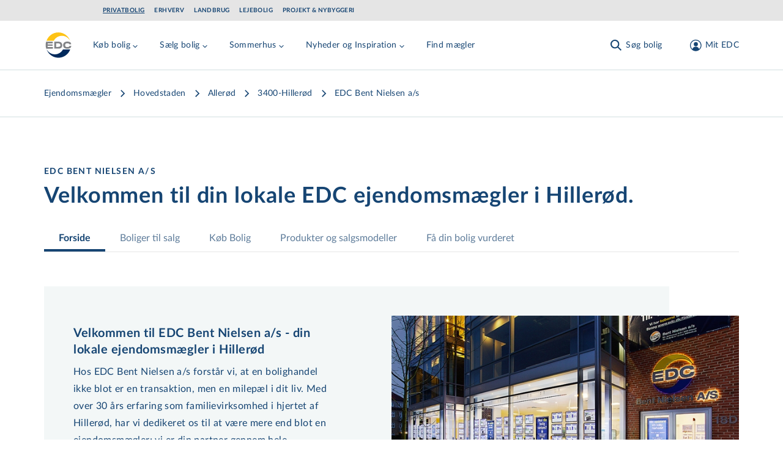

--- FILE ---
content_type: text/html; charset=utf-8
request_url: https://www.edc.dk/ejendomsmaegler/hilleroed/bent-nielsen-as/
body_size: 69256
content:
<!DOCTYPE html>
<html lang="da">

<head>
    <!-- Google Tag Manager -->
<script>!function(){"use strict";function e(e){return function(e){for(var t=0,r=document.cookie.split(";");t<r.length;t++){var n=r[t].split("=");if(n[0].trim()===e)return n[1]}}(e)}function t(e){return localStorage.getItem(e)}function r(e){return window[e]}function n(e,t){var r=document.querySelector(e);return t?null==r?void 0:r.getAttribute(t):null==r?void 0:r.textContent}!function(o,i,a,c,u,l,s,v,d,f,g){var E,I,m,T;try{I=d&&(m=navigator.userAgent,(T=new RegExp("Version/([0-9._]+)(.*Mobile)?.*Safari.*").exec(m))&&parseFloat(T[1])>=16.4)?function(o,i,a){void 0===i&&(i="");var c={cookie:e,localStorage:t,jsVariable:r,cssSelector:n},u=Array.isArray(i)?i:[i];if(o&&c[o])for(var l=c[o],s=0,v=u;s<v.length;s++){var d=v[s],f=a?l(d,a):l(d);if(f)return f}else console.warn("invalid uid source",o)}(d,"_m_cookie",""):void 0}catch(e){console.error(e)}var _=o;_[c]=_[c]||[],_[c].push({"gtm.start":(new Date).getTime(),event:"gtm.js"});var p=i.getElementsByTagName(a)[0],A=I?"&bi="+encodeURIComponent(I):"",N=i.createElement(a),D=I?"kp"+v:v,R=!I&&s?s:"https://ss.edc.dk";N.async=!0,N.src=R+"/"+D+".js?id=GTM-PSRJZ7J"+A,null===(E=p.parentNode)||void 0===E||E.insertBefore(N,p)}(window,document,"script","dataLayer",0,0,"","lgsycyjg","cookie")}();</script>
<!-- End Google Tag Manager -->

    <meta charset="utf-8">
<title>Ejendomsm&#xE6;gler Hiller&#xF8;d | Gratis Salgstjek!</title>
<meta name="viewport" content="width=device-width, initial-scale=1.0" />
<meta name="msapplication-TileColor" content="#2b5797">
<meta name="theme-color" content="#ffffff">
<meta name="description" content="EDC Bent Nielsen a/s. Din lokale ejendomsm&#xE6;gler i Hiller&#xF8;d. F&#xE5; en tryg bolighandel med korrekt salgsvurdering, flere fremvisninger og hurtigere salg">
<link rel="canonical" href="https://www.edc.dk/ejendomsmaegler/hilleroed/bent-nielsen-as/" />
<link rel="apple-touch-icon" sizes="180x180" href="/apple-touch-icon.png">
<link rel="manifest" href="/site.webmanifest">
<link rel="mask-icon" color="#5bbad5" href="/safari-pinned-tab.svg">
<meta property="og:type" content="website" />
<meta property="og:site_name" content="Ejendomsm&#xE6;gler - EDC er Danmarks st&#xF8;rste ejendomsm&#xE6;glerk&#xE6;de" />
<meta property="og:url" content="https://www.edc.dk/ejendomsmaegler/hilleroed/bent-nielsen-as/" />
<meta property="og:title" content="EDC Bent Nielsen a/s, 340, 3400" />
<meta name="twitter:card" content="summary_large_image" />
<meta name="twitter:title" content="EDC Bent Nielsen a/s, 340, 3400" />
    <meta property="og:description" content="EDC Bent Nielsen a/s, 340, Sdr. Jernbanevej 18 D, 3400" />
    <meta name="twitter:description" content="EDC Bent Nielsen a/s, 340, Sdr. Jernbanevej 18 D, 3400" />

    <meta name="twitter:image" content="https://billeder.edc.dk/edcmedia/2015/04-April/17/4c0e2062-25a1-414e-9847-8515bd7b50d9_Size650x390.jpg?fit=max&w=1200&h=630" />
        <meta name="twitter:image:alt" content="Billede til EDC Bent Nielsen a/s" />
	<meta property="og:image" content="https://billeder.edc.dk/edcmedia/2015/04-April/17/4c0e2062-25a1-414e-9847-8515bd7b50d9_Size650x390.jpg?fit=max&w=1200&h=630" />
        <meta property="og:image:secure_url" content="https://billeder.edc.dk/edcmedia/2015/04-April/17/4c0e2062-25a1-414e-9847-8515bd7b50d9_Size650x390.jpg?fit=max&w=1200&h=630" />


    <link rel="preload" href="/assets/fonts/LatoLatin-Regular.woff2" as="font" type="font/woff2" crossOrigin="anonymous">
<link rel="preload" href="/assets/fonts/LatoLatin-Bold.woff2" as="font" type="font/woff2" crossOrigin="anonymous">
<link rel="preload" href="/assets/fonts/Manus-subset.woff2" as="font" type="font/woff2" crossOrigin="anonymous">
<link rel="preload" as="style" href="/assets/entry-client-e6d37691.css">
<link rel="stylesheet" type="text/css" href="/assets/entry-client-e6d37691.css">
<script type="module" src="/assets/entry-client.f07cefc7.js"></script>
<link rel="modulepreload" href="/assets/Footer.1768843671029.js">
<link rel="modulepreload" href="/assets/HtmlText.1768843671029.js">
<link rel="modulepreload" href="/assets/Image.1768843671029.js">
<link rel="modulepreload" href="/assets/image-helpers.1768843671029.js">
<link rel="modulepreload" href="/assets/screens.1768843671029.js">
<link rel="modulepreload" href="/assets/hyphenation.1768843671029.js">
<link rel="modulepreload" href="/assets/HyphenatedText.1768843671029.js">
<link rel="modulepreload" href="/assets/Sprite.1768843671029.js">
<link rel="modulepreload" href="/assets/AnimateHeight.1768843671029.js">
<link rel="modulepreload" href="/assets/LazyAnimatePresence.1768843671029.js">
<link rel="modulepreload" href="/assets/LazyMotionFeatures.1768843671029.js">
<link rel="modulepreload" href="/assets/index.1768843671029.js">
<link rel="modulepreload" href="/assets/index.17688436710292.js">
<link rel="modulepreload" href="/assets/warn-once.1768843671029.js">
<link rel="modulepreload" href="/assets/useMedia.1768843671029.js">
<link rel="modulepreload" href="/assets/Header.1768843671029.js">
<link rel="modulepreload" href="/assets/GlobalHeader.1768843671029.js">
<link rel="modulepreload" href="/assets/useDimensions.1768843671029.js">
<link rel="modulepreload" href="/assets/useIsomorphicLayoutEffect.1768843671029.js">
<link rel="modulepreload" href="/assets/index.17688436710295.js">
<link rel="modulepreload" href="/assets/ResizeObserver.1768843671029.js">
<link rel="modulepreload" href="/assets/NotificationBanner.1768843671029.js">
<link rel="modulepreload" href="/assets/transition.1768843671029.js">
<link rel="modulepreload" href="/assets/render.1768843671029.js">
<link rel="modulepreload" href="/assets/open-closed.1768843671029.js">
<link rel="modulepreload" href="/assets/disposables.1768843671029.js">
<link rel="modulepreload" href="/assets/use-disposables.1768843671029.js">
<link rel="modulepreload" href="/assets/dialog.1768843671029.js">
<link rel="modulepreload" href="/assets/keyboard.1768843671029.js">
<link rel="modulepreload" href="/assets/bugs.1768843671029.js">
<link rel="modulepreload" href="/assets/hidden.1768843671029.js">
<link rel="modulepreload" href="/assets/use-watch.1768843671029.js">
<link rel="modulepreload" href="/assets/description.1768843671029.js">
<link rel="modulepreload" href="/assets/use-outside-click.1768843671029.js">
<link rel="modulepreload" href="/assets/disclosure.1768843671029.js">
<link rel="modulepreload" href="/assets/use-resolve-button-type.1768843671029.js">
<link rel="modulepreload" href="/assets/fetch-json.1768843671029.js">
<link rel="modulepreload" href="/assets/useMutation.esm.1768843671029.js">
<link rel="modulepreload" href="/assets/MediaQuery.1768843671029.js">
<link rel="modulepreload" href="/assets/UserDialog.1768843671029.js">
<link rel="modulepreload" href="/assets/index.17688436710296.js">
<link rel="modulepreload" href="/assets/state.1768843671029.js">
<link rel="modulepreload" href="/assets/index.esm.1768843671029.js">
<link rel="modulepreload" href="/assets/FormFields.1768843671029.js">
<link rel="modulepreload" href="/assets/Input.1768843671029.js">
<link rel="modulepreload" href="/assets/FormError.1768843671029.js">
<link rel="modulepreload" href="/assets/useId.1768843671029.js">
<link rel="modulepreload" href="/assets/Checkbox.1768843671029.js">
<link rel="modulepreload" href="/assets/EmailInput.1768843671029.js">
<link rel="modulepreload" href="/assets/validation-rules.1768843671029.js">
<link rel="modulepreload" href="/assets/index.17688436710298.js">
<link rel="modulepreload" href="/assets/Signup.1768843671029.js">
<link rel="modulepreload" href="/assets/utils.1768843671029.js">
<link rel="modulepreload" href="/assets/Wizard.1768843671029.js">
<link rel="modulepreload" href="/assets/FormTitle.1768843671029.js">
<link rel="modulepreload" href="/assets/usePrevious.1768843671029.js">
<link rel="modulepreload" href="/assets/PasswordInput.1768843671029.js">
<link rel="modulepreload" href="/assets/FormSubmissionError.1768843671029.js">
<link rel="modulepreload" href="/assets/ApiErrorMessage.1768843671029.js">
<link rel="modulepreload" href="/assets/PickAgencyInput.1768843671029.js">
<link rel="modulepreload" href="/assets/useQuery.esm.1768843671029.js">
<link rel="modulepreload" href="/assets/useBaseQuery.esm.1768843671029.js">
<link rel="modulepreload" href="/assets/comboBoxElements.1768843671029.js">
<link rel="modulepreload" href="/assets/use-tracked-pointer.1768843671029.js">
<link rel="modulepreload" href="/assets/match-sorter.esm.1768843671029.js">
<link rel="modulepreload" href="/assets/extends.1768843671029.js">
<link rel="modulepreload" href="/assets/ZipCodeInput.1768843671029.js">
<link rel="modulepreload" href="/assets/PhoneNumberInput.1768843671029.js">
<link rel="modulepreload" href="/assets/Disclaimer.1768843671029.js">
<link rel="modulepreload" href="/assets/ConsentInput.1768843671029.js">
<link rel="modulepreload" href="/assets/FullNameInput.1768843671029.js">
<link rel="modulepreload" href="/assets/FormContainer.1768843671029.js">
<link rel="modulepreload" href="/assets/Modal.1768843671029.js">
<link rel="modulepreload" href="/assets/ForgotPasswordForm.1768843671029.js">
<link rel="modulepreload" href="/assets/ConfirmedSubmitMessage.1768843671029.js">
<link rel="modulepreload" href="/assets/EmailStep.1768843671029.js">
<link rel="modulepreload" href="/assets/atomStorageKeys.1768843671029.js">
<link rel="modulepreload" href="/assets/useMenuCounter.1768843671029.js">
<link rel="modulepreload" href="/assets/popover.1768843671029.js">
<link rel="modulepreload" href="/assets/downshift.esm.1768843671029.js">
<link rel="modulepreload" href="/assets/index.17688436710294.js">
<link rel="modulepreload" href="/assets/tslib.es6.1768843671029.js">
<link rel="modulepreload" href="/assets/useLockBodyScroll.1768843671029.js">
<link rel="modulepreload" href="/assets/index.176884367102911.js">
<link rel="modulepreload" href="/assets/getZipCodeParam.1768843671029.js">
<link rel="modulepreload" href="/assets/useSearchParams.1768843671029.js">
<link rel="modulepreload" href="/assets/Logo.1768843671029.js">
<link rel="modulepreload" href="/assets/local-agency-pages-tabs-menu.1768843671029.js">
<link rel="icon" type="image/svg+xml" href="/assets/favicon.svg">

    
</head>
<body class="theme-privat">
<div id="app-banner"></div>

<!-- Google Tag Manager (noscript) -->
<noscript><iframe src="https://ss.edc.dk/ns.html?id=GTM-PSRJZ7J" height="0" width="0" style="display:none;visibility:hidden"></iframe></noscript>
<!-- End Google Tag Manager (noscript) -->

<div id="root" class="grid min-h-screen grid-rows-layout">
    <header data-module="Header" class="sticky top-0 lg:top-[-2.125rem] max-w-screen z-40" data-id="f9bd939d3da02dbf"><a href="#main" class="skip-link focus-outline z-50 mx-auto max-w-screen-xl bg-secondary-light p-4 text-center">Gå til hovedindhold</a><div class="hidden bg-grey erhverv:bg-primary lg:flex lg:items-center"><div class=" gap-4 overflow-x-auto bg-grey erhverv:bg-primary container grid grid-cols-12 items-center md:px-6 lg:px-8"><ul class="col-span-12 flex flex-row flex-wrap py-3 md:col-span-10 lg:col-start-2 lg:py-2"><li><a href="/" class="focus-outline block py-1 px-2 text-primary hover:text-hover hover:opacity-100 erhverv:text-secondary erhverv:hover:text-white text-xs font-bold uppercase leading-none tracking-wider md:px-0 lg:text-xxs mr-4 underline">Privatbolig</a></li><li><a href="/erhverv/" class="focus-outline block py-1 px-2 text-primary hover:text-hover hover:opacity-100 erhverv:text-secondary erhverv:hover:text-white text-xs font-bold uppercase leading-none tracking-wider md:px-0 lg:text-xxs mr-4 opacity-50 lg:opacity-100">Erhverv</a></li><li><a href="/landbrug/" class="focus-outline block py-1 px-2 text-primary hover:text-hover hover:opacity-100 erhverv:text-secondary erhverv:hover:text-white text-xs font-bold uppercase leading-none tracking-wider md:px-0 lg:text-xxs mr-4 opacity-50 lg:opacity-100">Landbrug</a></li><li><a href="/leje/" class="focus-outline block py-1 px-2 text-primary hover:text-hover hover:opacity-100 erhverv:text-secondary erhverv:hover:text-white text-xs font-bold uppercase leading-none tracking-wider md:px-0 lg:text-xxs mr-4 opacity-50 lg:opacity-100">Lejebolig</a></li><li><a href="/projekt/" class="focus-outline block py-1 px-2 text-primary hover:text-hover hover:opacity-100 erhverv:text-secondary erhverv:hover:text-white text-xs font-bold uppercase leading-none tracking-wider md:px-0 lg:text-xxs opacity-50 lg:opacity-100">Projekt &amp; Nybyggeri</a></li></ul></div></div><div style="transform:translateY(undefined) translateZ(0)"><div class="bg-white text-primary md:border-b md:border-secondary-dusty"><div class="container pr-2 lg:pr-8 flex items-start justify-between py-4"><div class="flex w-fit lg:mr-8" style="min-height:48px;min-width:48px"><a href="/" class="focus-outline inline-block align-middle" aria-label="Private"><svg width="48" height="48" viewBox="0 0 48 48" focusable="false" class="h-12 w-12"><path fill="#FFF" d="M23.824.003C10.668.003.004 10.668.004 23.824c0 13.156 10.664 23.821 23.82 23.821s23.821-10.665 23.821-23.82C47.645 10.667 36.98.002 23.825.002z"></path><path fill="#808285" d="M16.87 29.586v-11.29h5.794c1.138 0 2.017.052 2.69.208.673.103 1.293.362 1.81.621.829.466 1.45 1.14 1.915 1.968.466.88.673 1.864.673 3.004 0 1.087-.207 2.02-.621 2.848a4.063 4.063 0 01-1.863 1.864c-.517.31-1.086.466-1.707.621-.62.104-1.604.156-2.897.156h-5.795zm5.225-8.648h-2.328v5.955h2.328c1.655 0 2.845-.207 3.57-.673.724-.466 1.138-1.191 1.138-2.227 0-1.036-.414-1.76-1.19-2.279-.776-.57-1.966-.776-3.518-.776zm15.727 8.855c-2.12 0-3.725-.518-4.863-1.502-1.138-1.035-1.707-2.485-1.707-4.35 0-1.812.62-3.262 1.81-4.298s2.898-1.553 5.07-1.553c2.122 0 3.829.414 4.967 1.45.414.362.724.828.931 1.398.156.466.31.984.26 1.553h-3.105c-.052-.31-.103-.466-.362-.725-.259-.31-.88-.621-1.345-.725a7.661 7.661 0 00-1.604-.155c-1.086 0-1.914.155-2.535.725-.62.57-.88 1.45-.88 2.434 0 .984.31 1.812.88 2.33.569.518 1.449.673 2.587.673.62 0 1.19 0 1.707-.103.414-.104.828-.207 1.138-.466.362-.311.517-.673.57-1.243h3.103c0 1.398-.414 2.537-1.397 3.21-1.241.984-2.948 1.347-5.225 1.347zM6.678 18.297h7.656v2.64H6.057c-.104.57-.155 1.192-.207 1.761h8.07v2.383H5.799c.052.621.104 1.19.207 1.812h8.485v2.745H3.47a21.02 21.02 0 01-.776-5.697v-1.45c.103-1.398.31-2.796.673-4.143v-.207l3.31.156z"></path><path fill="#FEC315" d="M23.35 3.091c8.974 0 16.615 5.9 19.487 14.116-2.513-5.056-7.692-8.585-13.59-8.585-5.743 0-10.717 3.265-13.332 8.111H4.017C6.992 8.78 14.53 3.091 23.35 3.091"></path><path fill="#002A5C" d="M42.837 30.914c-2.974 7.976-10.513 13.643-19.333 13.643-8.974 0-16.615-5.877-19.487-14.116 2.564 5.09 7.744 8.554 13.641 8.554 5.744 0 10.77-3.254 13.333-8.081h11.846z"></path></svg></a></div><nav class="flex h-full w-full items-center justify-end md:justify-between"><div class="flex h-full items-center overflow-hidden lg:-ml-1 lg:pl-1" style="min-height:48px"><div class="hidden items-center lg:flex xl:hidden"><button class="focus-outline mr-2 hidden p-2 hover:text-hover sm:pl-0 lg:inline-block xl:hidden" aria-label="Menu" data-testid="menu-tablet"><svg width="24" height="24" viewBox="0 0 24 24" focusable="false"><g fill="currentColor"><path d="M4.222 2.808l16.97 16.97-1.414 1.414-16.97-16.97z" class="burger-top !origin-center"></path><path d="M4.222 2.808l16.97 16.97-1.414 1.414-16.97-16.97z" class="burger-middle !origin-center"></path><path d="M2.808 19.778l16.97-16.97 1.414 1.414-16.97 16.97z" class="burger-bottom !origin-center"></path></g></svg></button><div style="overflow:visible;white-space:normal"></div></div><div class="hidden whitespace-nowrap xl:block"><div style="opacity:1;white-space:normal;transform:translateX(none) translateZ(0)"><div><div class="mr-4 inline-block lg:mr-8" data-headlessui-state=""><button class="focus-outline py-2 text-sm tracking-wide text-primary hover:text-hover" data-attr="menu-button" type="button" aria-expanded="false" data-headlessui-state=""><span class="flex items-center">Køb bolig<svg class="mt-1 h-4 w-4 transition-transform duration-200"><use xlink:href="/assets/sprites-91357f84.svg#arrow-menu-down"></use></svg></span></button></div><div class="mr-4 inline-block lg:mr-8" data-headlessui-state=""><button class="focus-outline py-2 text-sm tracking-wide text-primary hover:text-hover" data-attr="menu-button" type="button" aria-expanded="false" data-headlessui-state=""><span class="flex items-center">Sælg bolig<svg class="mt-1 h-4 w-4 transition-transform duration-200"><use xlink:href="/assets/sprites-91357f84.svg#arrow-menu-down"></use></svg></span></button></div><div class="mr-4 inline-block lg:mr-8" data-headlessui-state=""><button class="focus-outline py-2 text-sm tracking-wide text-primary hover:text-hover" data-attr="menu-button" type="button" aria-expanded="false" data-headlessui-state=""><span class="flex items-center">Sommerhus<svg class="mt-1 h-4 w-4 transition-transform duration-200"><use xlink:href="/assets/sprites-91357f84.svg#arrow-menu-down"></use></svg></span></button></div><div class="mr-4 inline-block lg:mr-8" data-headlessui-state=""><button class="focus-outline py-2 text-sm tracking-wide text-primary hover:text-hover" data-attr="menu-button" type="button" aria-expanded="false" data-headlessui-state=""><span class="flex items-center">Nyheder og Inspiration<svg class="mt-1 h-4 w-4 transition-transform duration-200"><use xlink:href="/assets/sprites-91357f84.svg#arrow-menu-down"></use></svg></span></button></div><a class="focus-outline mr-4 inline-block py-2 text-sm tracking-wide text-primary hover:text-hover lg:mr-8" href="/ejendomsmaegler/">Find mægler</a></div></div></div></div><div style="overflow:visible" class="block grow"></div><div class="shrink-0 transition-opacity duration-200"><div><div class="flex space-x-2 md:mx-0 md:space-x-8"><div class="hidden lg:flex"><button class="focus-outline h-full p-2 active:text-hover md:px-0 md:hover:text-hover" aria-label="Søg bolig"><span class="flex items-center text-sm leading-none tracking-wide"><svg class="h-6 w-6 md:mr-1"><use xlink:href="/assets/sprites-91357f84.svg#search"></use></svg><span class="hidden whitespace-pre md:inline">Søg bolig</span></span></button></div><div class="lg:hidden"><button class="focus-outline h-full p-2 active:text-hover md:px-0 md:hover:text-hover" aria-label="Søg bolig"><span class="flex items-center text-sm leading-none tracking-wide"><svg class="h-6 w-6 md:mr-1"><use xlink:href="/assets/sprites-91357f84.svg#search"></use></svg><span class="hidden whitespace-pre md:inline">Søg bolig</span></span></button></div><button class="focus-outline h-full p-2 active:text-hover md:px-0 md:hover:text-hover" aria-label="Mit EDC"><span class="flex items-center text-sm leading-none tracking-wide"><svg class="h-6 w-6 lg:ml-2.5 lg:mr-1"><use xlink:href="/assets/sprites-91357f84.svg#profile"></use></svg><span class="hidden whitespace-pre md:inline">Mit EDC</span></span></button><button class="focus-outline p-2 lg:hidden" aria-label="Menu" data-testid="menu-mobile"><svg width="24" height="24" viewBox="0 0 24 24" focusable="false"><g fill="currentColor"><path d="M4.222 2.808l16.97 16.97-1.414 1.414-16.97-16.97z" class="burger-top !origin-center"></path><path d="M4.222 2.808l16.97 16.97-1.414 1.414-16.97-16.97z" class="burger-middle !origin-center"></path><path d="M2.808 19.778l16.97-16.97 1.414 1.414-16.97 16.97z" class="burger-bottom !origin-center"></path></g></svg></button></div></div></div></nav></div></div></div></header><script type="application/json">{"logoLink":{"href":"/","label":"Private"},"divisions":[{"href":"/","label":"Privatbolig","active":true},{"href":"/erhverv/","label":"Erhverv"},{"href":"/landbrug/","label":"Landbrug"},{"href":"/leje/","label":"Lejebolig"},{"href":"/projekt/","label":"Projekt & Nybyggeri"}],"menuItems":[{"title":"Køb bolig","categories":[{"title":"Køb af bolig","links":[{"href":"/bolig/villa/","label":"Villa","target":"_blank"},{"href":"/bolig/andelsbolig/","label":"Andelsbolig"},{"href":"/bolig/ejerlejlighed/","label":"Ejerlejlighed"},{"href":"/bolig/raekkehus/","label":"Rækkehus"},{"href":"/bolig/villalejlighed/","label":"Villalejlighed","target":"_blank"},{"href":"/bolig/landejendom/","label":"Landejendom"}]},{"title":"Øvrige","links":[{"href":"https://www.edc.dk/bolig/sommerhus/","label":"Sommerhus"},{"href":"/bolig/fritidsgrund/","label":"Fritidsgrund"},{"href":"/bolig/helaarsgrund/","label":"Helårsgrund"},{"href":"/koeb-bolig/projektbolig-grunde/","label":"Projektbolig- og grunde"}]},{"title":"Hjælp til køb","links":[{"href":"/koeb-bolig/saadan-koeber-du/","label":"Sådan køber du","target":"_blank"},{"href":"/koeb-bolig/koeberkartotek/","label":"Køberkartotek"},{"href":"/koeb-bolig/koeberraadgivning/","label":"Køberrådgivning"},{"href":"/koeb-bolig/foraeldrekoeb/","label":"Forældrekøb"},{"href":"/koeb-bolig/andelsbolig/","label":"Andelsbolig"},{"href":"/koeb-bolig/laan-og-finansiering/","label":"Lån og finansiering"},{"href":"/koeb-bolig/forsikring/","label":"Forsikring"},{"href":"/koeb-bolig/koeb-i-udlandet/","label":"Køb i udlandet"}]}],"cta":{"description":"Søg blandt alle boliger i Danmark. \nSe de nyeste først.","link":{"href":"/soeg/?pageNr=1&sort=26","label":"Søg blandt alle boliger til salg"},"buttonColor":"primary-blue","buttonSize":"secondary","blockAlignment":"center"}},{"title":"Sælg bolig","categories":[{"title":"Salg af bolig","links":[{"href":"/saelg-bolig/saadan-saelger-du/","label":"Sådan sælger du"},{"href":"/saelg-bolig/bestil-salgstjek/","label":"Bestil Salgstjek"},{"href":"/saelg-bolig/salg-i-udlandet/","label":"Salg i udlandet"},{"href":"/saelg-bolig/faa-et-kvikestimat/","label":"Få et kvikestimat"},{"href":"/saelg-bolig/solgte-ejendomme/","label":"Boligindeks"}]},{"title":"Hjælp til salg","links":[{"href":"/saelg-bolig/salgsproces/","label":"Salgsproces"},{"href":"/koebermatch/","label":"Købermatch"},{"href":"/saelg-bolig/projektraadgivning/","label":"Projektrådgivning"},{"href":"/saelg-bolig/fordele-med-edc/","label":"Fordele med EDC"},{"href":"/koeb-bolig/forsikring/","label":"Forsikring"}]}],"cta":{"description":"Overvejer du at sælge og vil vide, hvad din bolig er værd?","link":{"href":"/saelg-bolig/bestil-salgstjek/","label":"Bestil Salgstjek"},"buttonColor":"aqua","buttonSize":"primary","blockAlignment":"center"}},{"title":"Sommerhus","categories":[{"title":"Sommerhuse","links":[{"href":"/bolig/sommerhus/","label":"Køb sommerhus"},{"href":"/sommerhuse/saelg-dit-sommerhus/","label":"Sælg dit sommerhus"},{"href":"/sommerhuse/lej-et-sommerhus/","label":"Lej et sommerhus"},{"href":"/sommerhuse/udlej-dit-sommerhus/","label":"Udlej dit sommerhus"}]}],"cta":{"description":"Søg blandt alle sommerhuse i Danmark. Se de nyeste først.","link":{"href":"/soeg/?pageNr=1&ejd-typer=5,6&sort=26","label":"Søg blandt alle sommerhuse"},"buttonColor":"aqua","buttonSize":"secondary","blockAlignment":"center"}},{"title":"Nyheder og Inspiration","categories":[{"title":"Nyheder og Inspiration","links":[{"href":"/om-edc/nyt-fra-edc/nyhedsbrev/","label":"Nyhedsbrev"},{"href":"/nyhedsartikler/","label":"Nyhedsartikler"},{"href":"/boliginspiration/","label":"Boliginspiration"},{"href":"/salgspriser/","label":"Historiske salgspriser"}]}]},{"title":"Find mægler","link":{"href":"/ejendomsmaegler/","label":"Find mægler"}}],"login":{"returnUrl":"/ejendomsmaegler/hilleroed/bent-nielsen-as/","openOnLoad":false,"headline":"Login på Mit EDC","description":"På Mit EDC får du adgang til en masse fordele, når du søger efter en ny bolig eller skal sælge","isActiveForm":false,"moduleName":"Login","hide":false},"signup":{"config":{"id":"7f88b7ae-4b56-4d40-b8c2-c9842f2ed5f2","formId":2956},"consents":[{"name":"CommercialConsent","required":false,"label":"Ja tak, EDC må kontakte mig med tilbud og informationer relateret til ejendomsmarkedet.","checked":false,"disabled":false},{"name":"NewsLetterSubscribe","required":false,"label":"Ja tak, jeg ønsker EDC's nyhedsbrev om ejendomsmarkedet.","checked":false,"disabled":false}],"disclaimer":{"disclaimerTextShort":"<p><br>Jeg giver samtykke til, at EDC-gruppen må anvende mine oplysninger til at kontakte mig med nyheder, informationer, tilbud og markedsføring af ydelser inden for ejendomsrelaterede områder via elektronisk post, herunder e-mail og sms, telefon eller brev. EDC-gruppen videregiver ikke mine oplysninger til tredjemand, og samtykket kan altid tilbagekaldes via <a href=\"mailto:edc@edc.dk\">e-mail</a>.</p>","disclaimerTextLong":"<p><br>EDC-gruppen består af EDC-gruppen a/s, EDC-partner a/s, EDC-holding a/s, Feriepartner Danmark A/S samt de ejendomsmæglerfirmaer og feriehusudlejningsfirmaer, som udgør en del af EDC-kæden og/eller Feriepartner Danmark-kæden.&nbsp;Det er kun selskaberne i EDC-gruppen, som må dele dine oplysninger med hinanden, ligesom det kun er selskaberne i EDC-gruppen, som må kontakte dig, medmindre du specifikt har givet samtykke til kontakt fra EDC-gruppens samarbejdspartnere. Vores nyheder, informationer, tilbud og markedsføring vil især være henvendt til personer, der påtænker at sælge, købe eller udleje en bolig.</p>\n<p>Kommer der fremover andre relevante produktgrupper eller nye måder at kommunikere på, kan EDC-gruppen benytte dette samtykke til at orientere dig og spørge dig, om du ønsker at opdatere dit samtykke eller dine data. EDC-gruppen videregiver ikke dine kontaktoplysninger til personer eller selskaber udenfor EDC-gruppen, medmindre du har givet en forudgående specifik tilladelse hertil.</p>\n<p>Læs yderligere information om, hvordan EDC-gruppen behandler dine <a href=\"/om-edc/politikker/privatlivspolitik/\" title=\"Privatlivspolitik\">personoplysninger</a>. Yderligere information om EDC-kæden kan læses på&nbsp;<a rel=\"noopener\" href=\"/om-edc/\" target=\"_blank\" title=\"Om EDC\">www.edc.dk/om-edc</a>&nbsp;og yderligere information om Feriepartner Danmark-kæden kan læses på&nbsp;<a rel=\"noopener\" href=\"http://www.feriepartner.dk/om-os/\" target=\"_blank\" title=\"Læs mere om feriepartner.dk\">www.feriepartner.dk/om-os/</a>.</p>\n<p>Hvis du ønsker information om de data, EDC-gruppen har om dig og mulighed for at opdatere dine data, kan du henvende dig via <a href=\"mailto:edc@edc.dk\">e-mail</a>.</p>"},"confirmationHeadline":"Tak!","confirmationDescription":"Du er nu oprettet og logget ind. Du har fået en mail med yderligere oplysninger.","contactInfoHeadline":"Tilmeld Mit EDC","contactInfoDescription":"Angiv dine kontaktinformationer","pickAgencyDescription":"Vælg din mægler","emailAndPasswordHeadline":"Tilmeld Mit EDC","emailAndPasswordDescription":"Angiv din mail og ønsket password","features":[{"description":"Samlet overblik over din ejendomshandel","image":{"src":"https://www.edc.dk/media/epkbmdtt/magnifying-glass-chart-light.svg?v=1d909788f112010","alt":""}},{"description":"Adgang til køberkartotek","image":{"src":"https://www.edc.dk/media/a52ajq2x/koeberkartotek.svg?v=1dc36d7e9525d70","alt":""}},{"description":"Attraktive fordele og rabatter","image":{"src":"https://www.edc.dk/media/xgpg5hh3/stars-light.svg?v=1d909788aa7f990","alt":""}}],"moduleName":"Signup","hide":false},"search":{"caseSearchUrl":"/soeg/"},"searchQueryKeys":{"polygonarea":"n-omr","municipal":"kommune","zipcode":"postnr","citylocation":"stednavn","streetname":"vej","agency":"maegler"},"searchIdKey":"searchId","savedSearchesUrl":"/mit-edc/gemte-soegninger/","buyersProfileFormId":"","fixedHeader":false,"forgotPassword":{"config":{"id":"160a4756-fb80-4cd0-8cb4-d9857d287e39","formId":3263,"view":"embedded"},"confirmationHeadline":"Sådan! ","confirmationDescription":"<p>Vi har sendt en mail med din nye adgangskode til Mit EDC.</p>\n<p>Din adgangskode er sendt til: <strong>$email</strong></p>","forgotPasswordHeadline":"Har du glemt din adgangskode?","forgotPasswordDescription":"<p>Indtast din mail og få tilsendt en ny adgangskode.</p>","moduleName":"ForgotPasswordForm","hide":false},"paramsToClearOnAuthorization":["auth","ReturnUrl","customerCaseId"],"notification":"","resultCountTitleTemplate":"$resultCount af $totalCount boliger","centeredContent":true,"moduleName":"Header","hide":false}</script>
    <main id="main" class="max-w-screen">
        
    	<div data-server-module="SeoBreadcrumbs" class="border-b border-secondary-dusty bg-white lg:py-5"><div class="container md:grid md:grid-cols-12 md:gap-4"><div class="overflow-auto py-2 md:col-span-10 md:col-start-1"><nav aria-label="Brødkrummer"><ul class="flex" itemscope="" itemType="http://schema.org/BreadcrumbList"><li itemProp="itemListElement" class="flex items-center whitespace-nowrap" itemscope="" itemType="http://schema.org/ListItem"><a itemProp="item" class="style-paragraph-sm lg:style-paragraph hover:text-hover erhverv:text-business-azure-green erhverv:hover:text-business-brand-blue" href="/ejendomsmaegler/"><span itemProp="name">Ejendomsmægler</span><meta content="1" itemProp="position"/></a></li><li itemProp="itemListElement" class="flex items-center whitespace-nowrap" itemscope="" itemType="http://schema.org/ListItem"><svg class="mx-1 h-4 w-4 flex-none lg:mx-2 lg:h-5 lg:w-5 lg:pt-0" aria-hidden="true"><use xlink:href="/assets/sprites-91357f84.svg#arrow-right"></use></svg><a itemProp="item" class="style-paragraph-sm lg:style-paragraph hover:text-hover erhverv:text-business-azure-green erhverv:hover:text-business-brand-blue" href="/ejendomsmaegler/hovedstaden/"><span itemProp="name">Hovedstaden</span><meta content="2" itemProp="position"/></a></li><li itemProp="itemListElement" class="flex items-center whitespace-nowrap" itemscope="" itemType="http://schema.org/ListItem"><svg class="mx-1 h-4 w-4 flex-none lg:mx-2 lg:h-5 lg:w-5 lg:pt-0" aria-hidden="true"><use xlink:href="/assets/sprites-91357f84.svg#arrow-right"></use></svg><a itemProp="item" class="style-paragraph-sm lg:style-paragraph hover:text-hover erhverv:text-business-azure-green erhverv:hover:text-business-brand-blue" href="/ejendomsmaegler/alleroed/"><span itemProp="name">Allerød</span><meta content="3" itemProp="position"/></a></li><li itemProp="itemListElement" class="flex items-center whitespace-nowrap" itemscope="" itemType="http://schema.org/ListItem"><svg class="mx-1 h-4 w-4 flex-none lg:mx-2 lg:h-5 lg:w-5 lg:pt-0" aria-hidden="true"><use xlink:href="/assets/sprites-91357f84.svg#arrow-right"></use></svg><a itemProp="item" class="style-paragraph-sm lg:style-paragraph hover:text-hover erhverv:text-business-azure-green erhverv:hover:text-business-brand-blue" href="/ejendomsmaegler/3400-hilleroed/"><span itemProp="name">3400-Hillerød</span><meta content="4" itemProp="position"/></a></li><li itemProp="itemListElement" class="flex items-center whitespace-nowrap" itemscope="" itemType="http://schema.org/ListItem"><svg class="mx-1 h-4 w-4 flex-none lg:mx-2 lg:h-5 lg:w-5 lg:pt-0" aria-hidden="true"><use xlink:href="/assets/sprites-91357f84.svg#arrow-right"></use></svg><a itemProp="item" class="style-paragraph-sm lg:style-paragraph hover:text-hover erhverv:text-business-azure-green erhverv:hover:text-business-brand-blue" href="/ejendomsmaegler/hilleroed/bent-nielsen-as" aria-current="page"><span itemProp="name">EDC Bent Nielsen a/s</span><meta content="5" itemProp="position"/></a></li></ul></nav></div></div></div>


    	<div data-module="AgencyNavigation" data-id="586421c70c5bb8a2"><!--$--><div class="container mt-10 mb-6 md:mt-20 md:mb-14"><div class="flex w-full flex-col justify-center"><div><h2 class="style-label pb-1.5">EDC Bent Nielsen a/s</h2><h1 class="style-h1 mb-8">Velkommen til din lokale EDC ejendomsmægler i Hillerød.</h1></div><div id="agencyTabsMenu" class="overflow-x-auto bg-white -mx-6 lg:mx-0" style="margin-top:0"><div class="bg-white"><nav class="flex w-full whitespace-nowrap"><ul class="flex grow scroll-auto whitespace-nowrap border-b border-grey first:pl-6 lg:first:pl-0"><li class="relative px-6 pb-1.5 border-b-4 border-primary font-bold text-primary"><a href="/ejendomsmaegler/hilleroed/bent-nielsen-as/" aria-current="page">Forside</a></li><li class="relative px-6 pb-1.5 border-b-4 border-transparent text-primary-dusty erhverv:text-business-pigeon-blue-light"><a href="/ejendomsmaegler/hilleroed/bent-nielsen-as/boliger-til-salg/">Boliger til salg</a></li><li class="relative px-6 pb-1.5 border-b-4 border-transparent text-primary-dusty erhverv:text-business-pigeon-blue-light"><a href="/ejendomsmaegler/hilleroed/bent-nielsen-as/koeb-bolig/">Køb Bolig</a></li><li class="relative px-6 pb-1.5 border-b-4 border-transparent text-primary-dusty erhverv:text-business-pigeon-blue-light"><a href="/ejendomsmaegler/hilleroed/bent-nielsen-as/produkter-og-salgsmodeller/">Produkter og salgsmodeller</a></li><li class="relative px-6 pb-1.5 border-b-4 border-transparent text-primary-dusty erhverv:text-business-pigeon-blue-light"><a href="/ejendomsmaegler/hilleroed/bent-nielsen-as/faa-din-bolig-vurderet/">Få din bolig vurderet</a></li></ul></nav></div></div></div></div><!--/$--></div><script type="application/json">{"heading":"Velkommen til din lokale EDC ejendomsmægler i Hillerød. ","subheading":"EDC Bent Nielsen a/s","links":[{"href":"/ejendomsmaegler/hilleroed/bent-nielsen-as/","label":"Forside","active":true,"h1":"Velkommen til din lokale EDC ejendomsmægler i Hillerød. ","h2":"EDC Bent Nielsen a/s"},{"href":"/ejendomsmaegler/hilleroed/bent-nielsen-as/boliger-til-salg/","label":"Boliger til salg","target":"_self","active":false,"h1":"Boliger til salg i Hillerød","h2":"Find din drømmebolig i Hillerød","h3":"Stort udvalg af boliger til salg - Villa, lejlighed, rækkehus"},{"href":"/ejendomsmaegler/hilleroed/bent-nielsen-as/koeb-bolig/","label":"Køb Bolig","target":"_self","active":false,"h1":"Køb Bolig i Hillerød","h2":"Gode råd om boligkøb | EDC Bent Nielsen a/s","h3":""},{"href":"/ejendomsmaegler/hilleroed/bent-nielsen-as/produkter-og-salgsmodeller/","label":"Produkter og salgsmodeller","target":"_self","active":false,"h1":"Produkter og Salgsmodeller","h2":" Vil du sælge din bolig?","h3":" - tips og rådgivning til salg af bolig"},{"href":"/ejendomsmaegler/hilleroed/bent-nielsen-as/faa-din-bolig-vurderet/","label":"Få din bolig vurderet","target":"_self","active":false,"h1":"","h2":"","h3":""}],"moduleName":"AgencyNavigation","hide":false}</script>


<div class="space-y-14 mb-14 md:mb-20 lg:space-y-30" data-layout="content">
    	<div data-module="AgencyInfo" data-id="4592cced42a5a603"><!--$--><section class="container mb-10 h-auto px-0 md:px-4 lg:grid lg:px-8"><div class="flex flex-col md:relative md:col-span-8 md:col-start-1 md:flex-row"><div class="relative order-1 mx-4 md:order-2 md:mx-0 md:grid md:w-full md:grid-cols-10"><div class="-mt-10 md:col-span-9 lg:mt-0"><div class="min-h-[22rem] md:min-h-[32rem] lg:min-h-[34rem] 2xl:min-h-[44rem] relative w-full bg-secondary-light md:grid md:grid-cols-12"><div class="m-10 md:col-span-6 md:m-12"><div class="whitespace-pre-line"><h2 class="style-h2 lg:style-h1 mb-4 whitespace-pre-wrap"></h2><div class="prose"><h3>Velkommen til EDC Bent Nielsen a/s - din lokale ejendomsmægler i Hillerød</h3><p>Hos EDC Bent Nielsen a/s forstår vi, at en bolighandel ikke blot er en transaktion, men en milepæl i dit liv. Med over 30 års erfaring som fa­mi­lie­virk­som­hed i hjertet af Hillerød, har vi dedikeret os til at være mere end blot en ejendomsmægler; vi er din partner gennem hele processen. Vores tilgang er baseret på grundværdierne tilgængelighed, troværdighed og initiativ. Vi er her for at sikre, at din bolighandel bliver så gnidningsfri som muligt.</p><p>Når du overvejer at købe eller sælge bolig i Hillerød Kommune, så lad os være dit første valg. Vi kender ikke bare markedet; vi er en integreret del af lokalsamfundet og forstår dets unikke dynamikker. Vores dybe lokale kendskab er din største fordel, hvad enten du skal købe eller sælge. Vi stræber efter at formidle din bolig til den rette pris og sikre, at du føler dig tryg gennem hele processen.</p><h3>Hvorfor vælge os som din ejendomsmægler i Hillerød?</h3><p>Hos EDC Bent Nielsen a/s er vi mere end blot en ejendomsmægler; vi er din lokale partner i alle aspekter af bolighandlen. Vores fa­mi­lie­virk­som­hed har stået stærkt i Hillerød i over 35 år, hvilket vidner om vores dybe forankring og forståelse for det lokale marked. Vi værdsætter de langvarige relationer, vi har opbygget med vores kunder, og det er netop denne tillid og tilgængelighed, der gør os til Hillerøds foretrukne ejendomsmægler.</p><p>Vores tilgang er baseret på ærlighed og faglighed. Vi forstår, at salg eller køb af bolig er en stor beslutning, og vi er her for at vejlede dig igennem hvert trin med et fast håndtryk og et åbent sind. Vi tager initiativ til at sikre, at din bolig bliver præsenteret på bedste vis og til den rigtige pris, hvilket er afgørende for et hurtigt og effektivt salg.</p><p>Vores lokalkendskab er uvurderligt, når det handler om at finde eller sælge en bolig i Hillerød. Vi kender hvert et hjørne af kommunen og kan derfor rådgive dig bedst muligt, uanset om du er køber eller sælger. Vi bruger vores erfaring og indsigt til at sikre, at du får den bedste handel muligt.</p><h3>Vores ydelser</h3><p>Hos EDC Bent Nielsen a/s tilbyder vi en række ydelser, der er designet til at gøre din bolighandel i Hillerød både nemmere og mere tryg. Uanset om du står overfor et boligsalg eller et boligkøb, står vi klar til at assistere dig gennem hele processen.</p><p>Køb og salg af bolig</p><p>Vores ker­ne­kom­pe­ten­ce ligger i formidlingen af bolighandel. Vi forstår vigtigheden af at matche den rette køber med den rette bolig. Med vores dybdegående kendskab til Hillerød og omegn sikrer vi, at din bolig bliver præsenteret optimalt for potentielle købere. Vores effektive mar­keds­fø­rings­stra­te­gi­er og brede køberkartotek betyder, at vi kan formidle hurtige og fordelagtige handler for både købere og sælgere.</p><p>Gratis salgsvurdering</p><p>En vigtig del af enhver bolighandel er at fastsætte den rigtige pris. Med vores gratis salgsvurdering får du en professionel vurdering af din boligs værdi i det nuværende marked. Denne service er uforpligtende og giver dig et solidt grundlag for at træffe beslutninger om dit boligsalg. Vores lokale mæglere anvender deres omfattende kendskab til ejen­doms­mar­ke­det i Hillerød til at sikre, at du får en korrekt og retvisende vurdering.</p><h3>Forståelse for det lokale boligmarked</h3><p>Når det kommer til at købe eller sælge bolig, er kendskab til det lokale boligmarked i Hillerød afgørende. Hos EDC Bent Nielsen a/s har vi bygget vores virksomhed på en dyb forståelse for, hvordan markedet i Hillerød fungerer. Vi ved, at hvert område i kommunen har sin egen unikke karakter og dynamik, hvilket påvirker både efterspørgslen og prissætningen på ejendomme.</p><p>Vores mangeårige erfaring og daglige arbejde med boligmarkedet i Hillerød giver os en unik indsigt, som vi anvender til at guide vores kunder gennem købs- og salgsprocesser. Vi er opmærksomme på de seneste tendenser og mar­keds­ud­vik­lin­ger, hvilket sikrer, at vi kan rådgive dig om det bedste tidspunkt at købe eller sælge på.</p><p>Vi er stolte af vores evne til at matche købere med deres drømmebolig og sælgere med den rette køber. Denne evne stammer fra vores forståelse for og tilknytning til Hillerød. Vores lokale forankring betyder, at vi ikke bare handler boliger; vi skaber hjem og muligheder for vores kunder.</p><h3>Mød os over en kop kaffe i Hillerød</h3><p>Hos EDC Bent Nielsen a/s værdsætter vi personlig kontakt og nærhed. Derfor inviterer vi dig hjerteligt til at kigge forbi vores butik på Sdr. Jernbanevej 18 D i Hillerød for en uforpligtende snak om dine boligdrømme over en god kop kaffe. Vi forstår, at beslutningen om at købe eller sælge en bolig er stor, og det kan være rart at tale ansigt til ansigt med nogen, der kender markedet indgående.</p><p>At mødes over en kop kaffe giver os mulighed for at lære dig og dine behov bedre at kende. På denne måde kan vi tilbyde skræddersyede råd og løsninger, der passer præcist til dine ønsker og situation. Vores butik har åbent alle ugens dage, og vores venlige medarbejdere står altid klar til at tage imod dig med et smil og åbne arme.</p><h3>Kontakt EDC Bent Nielsen a/s i Hillerød</h3><p>Har du planer om at købe eller sælge bolig i det skønne Hillerød? Hos EDC Bent Nielsen a/s står vi klar til at hjælpe dig med hver en detalje i bolighandlen. Vi forstår, at god kommunikation og tilgængelighed er nøglen til en tryg og sikker ejendomshandel. Derfor opfordrer vi dig til at tage kontakt til os, hvad enten du søger rådgivning, en uforpligtende salgsvurdering, eller bare en snak om mulighederne i Hillerød&#x27;s dynamiske boligmarked.</p><p>Vores butik ligger centralt på Sdr. Jernbanevej 18 D i Hillerød, hvor vi altid er klar til at byde dig indenfor til en god samtale om dine boligdrømme. Du kan også ringe til os på vores telefonnummer eller sende en e-mail, hvis det passer dig bedre. Vi værdsætter hvert eneste møde og ser frem til at guide dig trygt gennem din bolighandel.</p><p>Hos EDC Bent Nielsen a/s er vi mere end bare ejen­doms­mæg­le­re; vi er din partner i bolighandel. Vores lokale forankring og dybe kendskab til Hillerød sikrer, at vi kan tilbyde dig den bedst mulige service. Vi glæder os til at møde dig og hjælpe dig på vej mod dit næste kapitel i livet.</p></div></div></div></div></div></div><div class="relative -z-10 md:absolute md:-top-14 md:right-0 md:z-10 md:w-1/2 lg:-top-4 xl:-top-4"><div class="aspect-w-16 aspect-h-11 relative w-full md:aspect-w-3 md:aspect-h-2"><div class="child-fill md:translate-y-16 child-fill absolute inset-0 h-full md:relative md:translate-y-16 md:opacity-100 md:transition md:duration-500"><span class="absolute inset-0 h-full w-full bg-cover bg-center" style="background-size:cover;background-position:center;background-image:url(https://billeder.edc.dk/edcmedia/2015/04-April/17/4c0e2062-25a1-414e-9847-8515bd7b50d9_Size650x390.jpg?auto=compress%2Cformat&amp;fit=crop&amp;w=64&amp;h=64&amp;dpr=1&amp;q=50&amp;blur=64)"></span><img decoding="async" alt="" src="[data-uri]" draggable="false" class="absolute inset-0 h-full w-full object-center transition-opacity duration-200 opacity-0 object-cover"/></div></div></div></div></section><!--/$--></div><script type="application/json">{"text":"<h3>Velkommen til EDC Bent Nielsen a/s - din lokale ejendomsmægler i Hillerød</h3>\n<p>Hos EDC Bent Nielsen a/s forstår vi, at en bolighandel ikke blot er en transaktion, men en milepæl i dit liv. Med over 30 års erfaring som familievirksomhed i hjertet af Hillerød, har vi dedikeret os til at være mere end blot en ejendomsmægler; vi er din partner gennem hele processen. Vores tilgang er baseret på grundværdierne tilgængelighed, troværdighed og initiativ. Vi er her for at sikre, at din bolighandel bliver så gnidningsfri som muligt.</p>\n<p>Når du overvejer at købe eller sælge bolig i Hillerød Kommune, så lad os være dit første valg. Vi kender ikke bare markedet; vi er en integreret del af lokalsamfundet og forstår dets unikke dynamikker. Vores dybe lokale kendskab er din største fordel, hvad enten du skal købe eller sælge. Vi stræber efter at formidle din bolig til den rette pris og sikre, at du føler dig tryg gennem hele processen.</p>\n<h3>Hvorfor vælge os som din ejendomsmægler i Hillerød?</h3>\n<p>Hos EDC Bent Nielsen a/s er vi mere end blot en ejendomsmægler; vi er din lokale partner i alle aspekter af bolighandlen. Vores familievirksomhed har stået stærkt i Hillerød i over 35 år, hvilket vidner om vores dybe forankring og forståelse for det lokale marked. Vi værdsætter de langvarige relationer, vi har opbygget med vores kunder, og det er netop denne tillid og tilgængelighed, der gør os til Hillerøds foretrukne ejendomsmægler.</p>\n<p>Vores tilgang er baseret på ærlighed og faglighed. Vi forstår, at salg eller køb af bolig er en stor beslutning, og vi er her for at vejlede dig igennem hvert trin med et fast håndtryk og et åbent sind. Vi tager initiativ til at sikre, at din bolig bliver præsenteret på bedste vis og til den rigtige pris, hvilket er afgørende for et hurtigt og effektivt salg.</p>\n<p>Vores lokalkendskab er uvurderligt, når det handler om at finde eller sælge en bolig i Hillerød. Vi kender hvert et hjørne af kommunen og kan derfor rådgive dig bedst muligt, uanset om du er køber eller sælger. Vi bruger vores erfaring og indsigt til at sikre, at du får den bedste handel muligt.</p>\n<h3>Vores ydelser</h3>\n<p>Hos EDC Bent Nielsen a/s tilbyder vi en række ydelser, der er designet til at gøre din bolighandel i Hillerød både nemmere og mere tryg. Uanset om du står overfor et boligsalg eller et boligkøb, står vi klar til at assistere dig gennem hele processen.</p>\n<p>Køb og salg af bolig</p>\n<p>Vores kernekompetence ligger i formidlingen af bolighandel. Vi forstår vigtigheden af at matche den rette køber med den rette bolig. Med vores dybdegående kendskab til Hillerød og omegn sikrer vi, at din bolig bliver præsenteret optimalt for potentielle købere. Vores effektive markedsføringsstrategier og brede køberkartotek betyder, at vi kan formidle hurtige og fordelagtige handler for både købere og sælgere.</p>\n<p>Gratis salgsvurdering</p>\n<p>En vigtig del af enhver bolighandel er at fastsætte den rigtige pris. Med vores gratis salgsvurdering får du en professionel vurdering af din boligs værdi i det nuværende marked. Denne service er uforpligtende og giver dig et solidt grundlag for at træffe beslutninger om dit boligsalg. Vores lokale mæglere anvender deres omfattende kendskab til ejendomsmarkedet i Hillerød til at sikre, at du får en korrekt og retvisende vurdering.</p>\n<h3>Forståelse for det lokale boligmarked</h3>\n<p>Når det kommer til at købe eller sælge bolig, er kendskab til det lokale boligmarked i Hillerød afgørende. Hos EDC Bent Nielsen a/s har vi bygget vores virksomhed på en dyb forståelse for, hvordan markedet i Hillerød fungerer. Vi ved, at hvert område i kommunen har sin egen unikke karakter og dynamik, hvilket påvirker både efterspørgslen og prissætningen på ejendomme.</p>\n<p>Vores mangeårige erfaring og daglige arbejde med boligmarkedet i Hillerød giver os en unik indsigt, som vi anvender til at guide vores kunder gennem købs- og salgsprocesser. Vi er opmærksomme på de seneste tendenser og markedsudviklinger, hvilket sikrer, at vi kan rådgive dig om det bedste tidspunkt at købe eller sælge på.</p>\n<p>Vi er stolte af vores evne til at matche købere med deres drømmebolig og sælgere med den rette køber. Denne evne stammer fra vores forståelse for og tilknytning til Hillerød. Vores lokale forankring betyder, at vi ikke bare handler boliger; vi skaber hjem og muligheder for vores kunder.</p>\n<h3>Mød os over en kop kaffe i Hillerød</h3>\n<p>Hos EDC Bent Nielsen a/s værdsætter vi personlig kontakt og nærhed. Derfor inviterer vi dig hjerteligt til at kigge forbi vores butik på Sdr. Jernbanevej 18 D i Hillerød for en uforpligtende snak om dine boligdrømme over en god kop kaffe. Vi forstår, at beslutningen om at købe eller sælge en bolig er stor, og det kan være rart at tale ansigt til ansigt med nogen, der kender markedet indgående.</p>\n<p>At mødes over en kop kaffe giver os mulighed for at lære dig og dine behov bedre at kende. På denne måde kan vi tilbyde skræddersyede råd og løsninger, der passer præcist til dine ønsker og situation. Vores butik har åbent alle ugens dage, og vores venlige medarbejdere står altid klar til at tage imod dig med et smil og åbne arme.</p>\n<h3>Kontakt EDC Bent Nielsen a/s i Hillerød</h3>\n<p>Har du planer om at købe eller sælge bolig i det skønne Hillerød? Hos EDC Bent Nielsen a/s står vi klar til at hjælpe dig med hver en detalje i bolighandlen. Vi forstår, at god kommunikation og tilgængelighed er nøglen til en tryg og sikker ejendomshandel. Derfor opfordrer vi dig til at tage kontakt til os, hvad enten du søger rådgivning, en uforpligtende salgsvurdering, eller bare en snak om mulighederne i Hillerød's dynamiske boligmarked.</p>\n<p>Vores butik ligger centralt på Sdr. Jernbanevej 18 D i Hillerød, hvor vi altid er klar til at byde dig indenfor til en god samtale om dine boligdrømme. Du kan også ringe til os på vores telefonnummer eller sende en e-mail, hvis det passer dig bedre. Vi værdsætter hvert eneste møde og ser frem til at guide dig trygt gennem din bolighandel.</p>\n<p>Hos EDC Bent Nielsen a/s er vi mere end bare ejendomsmæglere; vi er din partner i bolighandel. Vores lokale forankring og dybe kendskab til Hillerød sikrer, at vi kan tilbyde dig den bedst mulige service. Vi glæder os til at møde dig og hjælpe dig på vej mod dit næste kapitel i livet.</p>","image":{"src":"https://billeder.edc.dk/edcmedia/2015/04-April/17/4c0e2062-25a1-414e-9847-8515bd7b50d9_Size650x390.jpg"},"moduleName":"AgencyInfo","hide":false,"translations":{"agency":{"searchButton":"SØG","ratingScore":"{{average}} ud af {{best}}","noRating":"Vi kan desværre ikke vise data for denne butik","agency":"Butik","agency_other":"butikker","searchPlaceholder":"Søg efter by eller navn på butik/medarbejder","complaintsTitle":"Klager","municipality":"Kommune","officesNumber":"{{count}} butikker","googleLink":"Google My Business profil","votes_one":"{{count}} besvarelse","showMap":"Vis Kort","agencyPopupLink":"Lokalmægler side","filter.by":"Vælg boligtype","saveContact":"Gem kontakt","rulesForAgentsTitle":"Regler for ejendomsmæglere","cvr":"CVR","button.pauseVideo":"Sæt video på pause","facebookLink":"Find os på Facebook","title":"Agency Title","expandButton":"Læs mere","email":"E-mail","customerRating":"Kundeanbefaling","noEmployeeResultsDescription":"Tjek at du har skrevet rigtigt i søgefeltet eller prøv med en anden søgning.","insuranceConditionsTitle":"Forsikringsoplysninger","closeButton":"Læs mindre","agencyTabTitle":"EDC butikker","employee":"Medarbejder","openingHours":"Åbningstider","noAgencyResultsDescription":"Tjek at du har skrevet rigtigt i søgefeltet eller prøv med en anden søgning.","contactInfo":"Kontaktinfo","zipCode":"Postnr","guaranteeTitle":"Garantistillelse","localAgreementsTitle":"Lokale aftaler","phone":"Telefon","agency_one":"Butik","employeeTabTitle":"Medarbejdere","seeMore":"Se mere","routeLink":"Få rutevejledning","showGallery":"Vis Gallery","suggestion":"Butik","votes_other":"{{count}} besvarelser","partnersTitle":"Samarbejdspartnere","noAgencyResultsTitle":"Ingen mæglere matcher dine søgekriterier.","zipCodeGroup":"Postdistrikt","insuranceTitle":"Forsikring","getDirections":"Få rutevejledning","button.playVideo":"Afspil video","openToday":"Åben i dag","noEmployeeResultsTitle":"Ingen medarbejdere matcher dine søgekriterier."},"translation":{"userMenu.mySalesRental_other":"Mine sager","seo.showMap":"Vis kort","userMenu.mySalesRental_zero":"Udlej min bolig","profile.validationMessageDescription_Expired":"Du kan bestille en ny email for at nulstille dit password","ui.itemStatusChecked":"Fuldført","consent.bathroomLabel":"Badeværelse","userMenu.mySalesAgriculture_zero":"Sælg min ejendom","search.courtyard":"Gårdmiljø","search.citylocation":"Stednavn","Agency":"Ejendomsmægler","follow.following":"Følger ({{count}})","search.noresidencerequirement":"Ingen bopælspligt","userMenu.mySalesAgriculture_one":"Mit salg","share.twitter":"Twitter","search.polygonarea":"Nærområde","userMenu.mySalesBusiness_other":"Mine sager","userMenu.followingEstatesBusiness":"Ejendomme jeg følger ({{count}})","days_other":"dage","seo.area":"Område","followedCases.title":"Stop med at følge...","search.ramps":"Ramper","button.unfollowProperty":"Følger","search.min2month":"Min. 2 mdr.","consent.updateConsent":"Opdater samtykke","ui.next":"Næste","profile.resendForgotPasswordEmailError":"Der skete en fejl og vi kunne desværre ikke sende en email","userMenu.savedSearches":"Gemte søgninger ({{count}})","search.atticroom":"Loftrum","profile.validationMessageHeadline_NotFound":"Token til nulstilling af password kan ikke findes","article.teasersLink":"Se alle nyheder","userMenu.followingEstatesPrivate_zero":"Ejendomme jeg følger","share.facebook":"Facebook","search.transactionrental":"Leje","userMenu.followingCasesRental_zero":"Sager jeg følger","followedCases.confirmationButton":"Fjern","profile.logout":"Log ud","search.parentpurchasesuitable":"Forældrekøbsegnet","search.buttonFarming":"Søg landbrug","time.monday":"Mandag","profile.logIn":"Log ind","ui.breadcrumbs":"Brødkrummer","consent.yes":"Ja","share.linkedin":"Linkedin","search.caseprojectsalegroup":"Projekt salg/leje","profile.validationMessageDescription_Invalid":"Token til nulstilling af password er ikke valid","consent.checkboxRequiredError":"Dette felt skal vælges","followedCases.removeError":"Der skete en fejl og vi kunne desværre ikke afmelde. Forsøg evt. igen senere.","municipality.averageDaysListed":"Gennemsnitligt liggetid","search.locationbasedsuggest":"Lokationsbaseret søgning","seo.estateType":"Boligtype","profile.validationMessageHeadline_Expired":"Token til nulstilling er udløbet","findNewBuyer.undo":"Fortryd","search.unlimited":"Ubegrænset","searchModule.buttonAgriculture":"Søg ejendomme","search.maximumValue":"Max","consent.marketing":"marketings","search.laundryroom":"Vaskeri","profile.resendForgotPasswordEmailSuccess":"Nulstillings email afsendt","share.link":"Kopier link","municipality.propertiesForSaleCount_other":"{{count}} ejendomme","consent.kitchenLabel":"Køkken","findNewBuyer.updateMailAgent":"Opdater mailagent","ui.orderMaterialCheck":"Bestil salgstjek","ui.sendBid":"Send bud","userMenu.savedSearches_zero":"Gemte søgninger","search.buttonPrivate":"Søg bolig","search.collapse":"Skjul søgning","searchByAgency.title.plural":"Boliger og ejendomme til salg hos {{agencyName}}$t(searchByAgency.otherAgencies, {\"count\": {{count}} })","profile.validationMessageHeadline_Valid":"Reset token is valid","search.min2year":"Min. 2 år","followedCases.regretButton":"Fortryd","ui.sendMessage":"Send besked","search.placeholder":"Tilføj by, adresse eller kommune","search.furnished":"Møbleret","profile.resetPassword":"Nulstil adgangskode","userMenu.followingCasesBusiness":"Ejendomme jeg følger ({{count}})","search.ports":"Porte","consent.no":"Nej","search.streetname":"Vejnavn","ui.orderQuickEstimate":"Bestil kvikestimat","error.tryAgain":"Prøv igen","profile.create":"Opret profil","article.source":"Kilde","search.elevator":"Elevator","searchModule.button":"Søg boliger","userMenu.mySalesRental_one":"Mine sager","profile.savePassword":"Gem","button.followPropertyPrivate":"Følg bolig","search.expand":"Tilpas søgning","municipality.propertiesForSaleCount_one":"{{count}} Bolig","searchModule.buttonBusiness":"Søg ejendomme","ui.saved":"Gemt","time.tuesday":"Tirsdag","userMenu.benefits":"Mit fordelsunivers","article.teasersTitle":"Andre har også læst","followedCases.descriptionOne":"Er du sikker på, at du vil fjerne","userMenu.followingCasesPrivate_zero":"Sager jeg følger","ui.itemStatusUnChecked":"Ikke fuldendt","search.onlyedcestates":"Kun ejendomme fra EDC","search.licitationoffer":"Licitation/Udbud","days_one":"dag","consent.generalConditionsLabel":"Bolig som helhed","article.readArticle":"Læs artikel","ui.saveChanges":"Gem ændringer","followedCases.descriptionTwo":"Du kan altid følge sagen igen","userMenu.mySalesBusiness_zero":"Bliv kunde","consent.functional":"funktionelle","searchModule.placeholder":"Søg på by, vejnavn eller kommune","search.basementroom":"Kælderrum","userMenu.mySalesPrivate_zero":"Sælg min bolig","ui.menu":"Menu","search.dryingroom":"Tørrerum","share.linkCopied":"Link kopieret","ui.close":"Luk","ui.pickDate":"Vælg en foretrukken dato","search.latest":"Seneste søgninger","followedCases.close":"Luk","follow.following_0":"Følger","userMenu.followingEstatesRental":"Ejendomme jeg følger ({{count}})","userMenu.possibleBuyers_zero":"Mine mulige købere","findBuyerNewSendBuyerForm.submitButton":"Tilmeld","progressbar.label":"Status linje over {{subject}}","municipality.averageSquareMeterPrice":"Gennemsnitlig m² pris","search.regionarea":"Område","profile.forgotPassword":"Glemt adgangskode?","button.followPropertyRental":"Følg bolig","error.message":"Prøv at genindlæse siden","followedCases.successDescriptionTwo":"","search.onlyopenhouse":"Boliger med åbent hus","profile.newPassword":"Ny adgangkode","search.region":"Region","userMenu.mySalesBusiness_one":"Mine sager","profile.validationMessageDescription_Valid":"Reset token is valid","search.openhouse":"Boliger med åbent hus","search.allperiods":"Alle","searchByAgency.otherAgencies_one":" og {{count}} anden mægler","profile.dialogHeading":"Tilmeld Mit EDC og få følgende:","userMenu.followingEstatesPrivate":"Ejendomme jeg følger ({{count}})","search.municipal":"Kommune","userMenu.followingCasesRental":"Sager jeg følger ({{count}})","time.wednesday":"Onsdag","time.label":"{{date}} kl. {{time}}","profile.resendForgotPasswordEmail":"Gensend email","userMenu.mySalesAgriculture_other":"Mit salg","search.luxuriousmansion":"Liebhaverejendom","profile.seperatorLabel":"Eller","search.zipcode":"Postnummer","profile.resendForgotPasswordEmailSuccessDescription":"Emailen er sendt til din mailadresse","followedCases.successDescriptionOne":"Du vil ikke længere modtage besked om ændringer på sagen. Hvis du ønsker det, kan du altid følge sagen igen.","time.saturday":"Lørdag","ui.readMore":"Læs mere","ui.continue":"Fortsæt","share.email":"Email","search.projectsale":"Projektsalg","search.saveSearchMobile":"Gem","userMenu.followingCasesPrivate":"Sager jeg følger ({{count}})","userMenu.followingEstatesAgriculture_zero":"Ejendomme jeg følger","searchModule.buttonRental":"Søg boliger","search.petsallowed":"Husdyr tilladt","consent.statistic":"statistiske","profile.validationMessageHeadline_Invalid":"Token til nulstilling af password er ikke valid","dialog.unsavedChanges":"Dine ændringer vil ikke blive gemt, fortsæt?","search.zipcodegroup":"Postnummer gruppe","consent.dontKnow":"Ved ikke","searchModule.buttonPrivate":"Søg boliger","userMenu.followingCasesAgriculture_zero":"Ejendomme jeg følger","profile.validationMessageDescription_NotFound":"Token til nulstilling af password blev ikke fundet","search.rentprojectsale":"Projektsag","ui.open":"Åben","error.title":"Der skete en fejl","search.zipcodename":"Postdistrikt","profile.settings":"Min profil","search.balcony":"Altan","search.buttonBusiness":"Søg ejendom","time.sunday":"Søndag","search.transactionbuy":"Køb","search.minimumValue":"Min","profile.repeatNewPassword":"Gentag adgangskode","seo.adjustSearch":"Tilpas søgning","profile.name":"Mit EDC","userMenu.possibleBuyers":"Mine mulige købere ({{count}})","time.friday":"Fredag","municipality.propertiesForSaleLinkText":"Boliger til salg","search.doorphone":"Dørtelefon","button.followPropertyAgriculture":"Følg ejendom","userMenu.mySalesPrivate_other":"Mit boligsalg","profile.signUp":"Tilmeld","button.followProperty":"Følg bolig","search.min1year":"Min. 1 år","search.subleaseright":"Fremlejeret","userMenu.followingCasesAgriculture":"Ejendomme jeg følger ({{count}})","followedCases.successTitle":"Sagen er fjernet","search.saveSearch":"Gem søgning","search.saveSearchChange":"Gem ændring","userMenu.followingEstatesRental_zero":"Ejendomme jeg følger","userMenu.mySalesPrivate_one":"Mit boligsalg","profile.oldPassword":"Nuværende adgangskode","search.playground":"Legeplads","userMenu.followingEstatesAgriculture":"Ejendomme jeg følger ({{count}})","ui.first":"Første","ui.charactersLeft":"Tegn tilbage","searchModule.label":"","ui.orderExhibition":"Bestil fremvisning","unsubscribe":"Afmeld","time.thursday":"Torsdag","ui.last":"Sidste","consent.updateCookieConsent":"Opdater cookie-samtykke","article.share":"Del","search.bicyclestorage":"Cykelkælder","search.cases":"EDC Sager","consent.message":"Du skal acceptere {{category}} cookies","ui.previous":"Forrige","searchByAgency.title.single":"Boliger og ejendomme til salg hos {{agencyName}}","searchByAgency.otherAgencies_other":" og {{count}} andre mæglere"}}}</script>
	
<div data-module="SalesCheckFlexForm" data-id="b178ad164553a122"><!--$--><section class="embedded-form-container container grid grid-cols-4 gap-4 p-0 md:grid-cols-6 lg:grid-cols-12"><div class="relative col-span-4 bg-secondary-light py-10 pt-15 sm:py-24 md:col-span-6 lg:col-span-12 xl:col-span-10 xl:col-start-2"><div class="m-auto pb-6 sm:p-0 max-w-448 px-8"><div><div role="group" class="relative transition duration-300" aria-labelledby="heading_:b178ad164553a122R0: description_:b178ad164553a122R0H1:"><div class="mb-10 text-center" id="heading_:b178ad164553a122R0:"><span class="style-h2 md:style-h1"><h2 class="mb-2 whitespace-pre-wrap text-center" style="text-align:center">Bestil et Salgstjek</h2></span></div><div class="style-h3 m-auto mt-8 mb-10 text-center" id="description_:b178ad164553a122R0H1:"><p style="text-align:center" class="MsoNormal">Bestil et besøg af din lokale EDC-mægler og få en grundig vurdering af din boligs aktuelle værdi.</p></div><div class="mb-3 text-center" id="secondDescription_:b178ad164553a122R0H2:"><p>Vi tager samtidig et kig i vores køberkartotek efter potentielle købere til din bolig. Dem sender vi til dig, så du kan følge efterspørgslen. Du kan naturligvis altid afmelde servicen.<br/><br/></p></div><div class=""><form><div class="space-y-2"><div><input type="hidden" hidden="" readonly="" name="address" style="position:fixed;top:1px;left:1px;width:1px;height:0;padding:0;margin:-1px;overflow:hidden;clip:rect(0, 0, 0, 0);white-space:nowrap;border-width:0;display:none" value=""/><div class="relative" data-headlessui-state=""><div class="relative flex flex-col justify-center overflow-hidden"><input name="address" autoComplete="off" placeholder=" " id="headlessui-combobox-input-:b178ad164553a122Rb93l:" role="combobox" type="text" aria-expanded="false" aria-autocomplete="list" data-headlessui-state="" data-testid="address" class="peer h-14 pt-6 pb-4 pr-4 text-primary placeholder:opacity-0  erhverv:border-business-filled-blue erhverv:hover:border-business-blue-light erhverv:focus:border-primary erhverv:active:border-primary"/><label class="floating-label z-10 font-bold erhverv:text-business-blue-light" id="headlessui-combobox-label-:b178ad164553a122Rj93l:" data-headlessui-state="">Postnummer og adresse</label></div></div><input type="hidden" name="dawaId"/><input type="hidden" name="zipCode"/><input type="hidden" name="city"/><input type="hidden" name="country"/><input type="hidden" name="streetName"/></div><div><div class=""><div class="relative flex flex-col justify-center overflow-hidden"><input autoComplete="name" customDefaultValue="[object Object]" name="fullName" id="input_:b178ad164553a122R5l:" type="text" placeholder="Fulde navn" data-testid="fullName" class="peer h-14 pt-6 pb-4 pr-4 text-primary placeholder:opacity-0  erhverv:border-business-filled-blue erhverv:hover:border-business-blue-light erhverv:focus:border-primary erhverv:active:border-primary" value=""/><label class="floating-label z-10 font-bold erhverv:text-business-blue-light" for="input_:b178ad164553a122R5l:">Fulde navn</label></div></div></div><div><div class=""><div class="relative flex flex-col justify-center overflow-hidden"><input name="email" customDefaultValue="[object Object]" id="input_:b178ad164553a122R7l:" type="email" placeholder="Mail" data-testid="email" class="peer h-14 pt-6 pb-4 pr-4 text-primary placeholder:opacity-0  erhverv:border-business-filled-blue erhverv:hover:border-business-blue-light erhverv:focus:border-primary erhverv:active:border-primary" value=""/><label class="floating-label z-10 font-bold erhverv:text-business-blue-light" for="input_:b178ad164553a122R7l:">Mail</label></div></div></div><div><div class="grid grid-cols-5 gap-2 "><div class="relative col-span-2" data-headlessui-state=""><div class="relative flex flex-col justify-center overflow-hidden"><input name="phonePrefix" autoComplete="tel-country-code" placeholder="Landekode" id="headlessui-combobox-input-:b178ad164553a122R9l9l:" role="combobox" type="text" aria-expanded="false" aria-autocomplete="list" data-headlessui-state="" data-testid="phonePrefix" class="peer h-14 pt-6 pb-4 pr-4 text-primary placeholder:opacity-0  erhverv:border-business-filled-blue erhverv:hover:border-business-blue-light erhverv:focus:border-primary erhverv:active:border-primary" value="+45"/><label class="floating-label z-10 font-bold erhverv:text-business-blue-light" id="headlessui-combobox-label-:b178ad164553a122Rhl9l:" data-headlessui-state="">Landekode</label><button data-testid="combobox-button" id="headlessui-combobox-button-:b178ad164553a122Rpl9l:" type="button" tabindex="-1" aria-haspopup="listbox" aria-expanded="false" data-headlessui-state=""><svg class="absolute top-1/2 right-3 h-6 w-6 -translate-y-1/2 transition-transform duration-200"><use xlink:href="/assets/sprites-91357f84.svg#arrow-menu-down"></use></svg></button></div><input type="hidden" name="phoneCountryCode" value="DK"/></div><div class="col-span-3"><div class="relative flex flex-col justify-center overflow-hidden"><input autoComplete="tel-local" name="mobileNo" id="input_:b178ad164553a122R29l:" type="tel" placeholder="Telefonnummer" data-testid="mobileNo" class="peer h-14 pt-6 pb-4 pr-4 text-primary placeholder:opacity-0  erhverv:border-business-filled-blue erhverv:hover:border-business-blue-light erhverv:focus:border-primary erhverv:active:border-primary" value=""/><label class="floating-label z-10 font-bold erhverv:text-business-blue-light" for="input_:b178ad164553a122R29l:">Telefonnummer</label></div></div></div></div><div><div class=""><div class="relative flex flex-col justify-center overflow-hidden"><input readonly="" id="input_:b178ad164553a122Rbl:" type="text" placeholder="Mægler" class="peer h-14 pt-6 pb-4 pr-4 text-primary placeholder:opacity-0  erhverv:border-business-filled-blue erhverv:hover:border-business-blue-light erhverv:focus:border-primary erhverv:active:border-primary !text-primary-lightBlue hover:border-secondary-dusty focus:border-secondary-dusty active:border-secondary-dusty erhverv:hover:border-business-blue-light erhverv:focus:border-business-blue-light erhverv:active:border-business-blue-light" value="EDC Bent Nielsen a/s - Sdr. Jernbanevej 18 D (340)"/><label class="floating-label z-10 font-bold erhverv:text-business-blue-light" for="input_:b178ad164553a122Rbl:">Mægler</label></div></div></div><div><div class="space-y-2 pt-2"><div class="mb-2"><div class="flex"><input id="input_:b178ad164553a122R1dl:" class="" type="checkbox" name="consents.CommercialConsent5.checked"/><label class="grow cursor-pointer pl-4 text-sm" for="input_:b178ad164553a122R1dl:"><span class="erhverv:text-hover">Ja tak, EDC må kontakte mig med tilbud og informationer relateret til ejen­doms­mar­ke­det. </span></label></div></div><input type="hidden" name="consents.CommercialConsent5.label" value="Ja tak, EDC må kontakte mig med tilbud og informationer relateret til ejendomsmarkedet."/><input type="hidden" name="consents.CommercialConsent5.name" value="CommercialConsent"/><input type="hidden" name="consents.CommercialConsent5.required" value="false"/></div></div><div><div class="space-y-2 pt-2"><div class="mb-2"><div class="flex"><input id="input_:b178ad164553a122R1fl:" class="" type="checkbox" name="consents.NewsLetterSubscribe6.checked"/><label class="grow cursor-pointer pl-4 text-sm" for="input_:b178ad164553a122R1fl:"><span class="erhverv:text-hover">Ja tak, jeg ønsker EDC&#x27;s nyhedsbrev om ejen­doms­mar­ke­det. </span></label></div></div><input type="hidden" name="consents.NewsLetterSubscribe6.label" value="Ja tak, jeg ønsker EDC&#x27;s nyhedsbrev om ejendomsmarkedet."/><input type="hidden" name="consents.NewsLetterSubscribe6.name" value="NewsLetterSubscribe"/><input type="hidden" name="consents.NewsLetterSubscribe6.required" value="false"/></div></div><div><div class="flex justify-center py-10"><button type="submit" data-zuko-id="salescheck_flexible_notime_next" class="font-sans font-bold transition-colors focus-outline inline-flex items-center justify-center rounded-full text-center text-base py-4 px-4 min-w-[200px]  bg-primary text-white hover:bg-hover erhverv:text-business-gold-light flex-row">Bestil salgstjek</button></div></div><div><div class="pt-10 text-center text-primary-blue erhverv:text-business-blue-light"><input type="hidden" name="disclaimerTextShort" value="&lt;p&gt;Jeg giver samtykke til, at EDC-gruppen må anvende mine oplysninger til at kontakte mig med nyheder, informationer, tilbud og markedsføring af ydelser inden for ejen­doms­re­la­te­re­de områder via elektronisk post, herunder e-mail og sms, telefon eller brev. EDC-gruppen videregiver ikke mine oplysninger til tredjemand, og samtykket kan altid tilbagekaldes via&lt;a href=&quot;mailto:edc@edc.dk&quot;&gt; e-mail&lt;/a&gt;.&lt;/p&gt;"/><div class="prose mx-auto mb-1.5 text-xs leading-xs-relaxed"><p>Jeg giver samtykke til, at EDC-gruppen må anvende mine oplysninger til at kontakte mig med nyheder, informationer, tilbud og markedsføring af ydelser inden for ejen­doms­re­la­te­re­de områder via elektronisk post, herunder e-mail og sms, telefon eller brev. EDC-gruppen videregiver ikke mine oplysninger til tredjemand, og samtykket kan altid tilbagekaldes via<a href="mailto:edc@edc.dk"> e-mail</a>.</p></div><input type="hidden" name="disclaimerTextLong" value="&lt;p&gt;EDC-gruppen består af EDC-gruppen a/s, EDC-partner a/s, EDC-holding a/s, Feriepartner Danmark A/S samt de ejen­doms­mæg­ler­fir­ma­er og fe­ri­e­hus­ud­lej­nings­fir­ma­er, som udgør en del af EDC-kæden og/eller Feriepartner Danmark-kæden. Det er kun selskaberne i EDC-gruppen, som må dele dine oplysninger med hinanden, ligesom det kun er selskaberne i EDC-gruppen, som må kontakte dig, medmindre du specifikt har givet samtykke til kontakt fra EDC-gruppens sam­ar­bejds­part­ne­re. Vores nyheder, informationer, tilbud og markedsføring vil især være henvendt til personer, der påtænker at sælge, købe eller udleje en bolig.&lt;/p&gt;
&lt;p&gt;Kommer der fremover andre relevante produktgrupper eller nye måder at kommunikere på, kan EDC-gruppen benytte dette samtykke til at orientere dig og spørge dig, om du ønsker at opdatere dit samtykke eller dine data. EDC-gruppen videregiver ikke dine kon­tak­top­lys­nin­ger til personer eller selskaber udenfor EDC-gruppen, medmindre du har givet en forudgående specifik tilladelse hertil.&lt;/p&gt;
&lt;p&gt;Læs yderligere information om, hvordan EDC-gruppen behandler dine &lt;a href=&quot;https://www.edc.dk/om-edc/politikker/privatlivspolitik/&quot; title=&quot;Privatlivspolitik&quot;&gt;per­so­nop­lys­nin­ger&lt;/a&gt;. Yderligere information om EDC-kæden kan læses på &lt;a rel=&quot;noopener&quot; href=&quot;https://www.edc.dk/om-edc/&quot; target=&quot;_blank&quot; title=&quot;Om EDC&quot;&gt;www.edc.dk/om-edc&lt;/a&gt; og yderligere information om Feriepartner Danmark-kæden kan læses på &lt;a rel=&quot;noopener&quot; href=&quot;http://www.feriepartner.dk/om-os/&quot; target=&quot;_blank&quot; title=&quot;Læs mere om feriepartner.dk&quot;&gt;www.feriepartner.dk/om-os/&lt;/a&gt;.&lt;/p&gt;
&lt;p&gt;Hvis du ønsker information om de data, EDC-gruppen har om dig og mulighed for at opdatere dine data, kan du henvende dig via &lt;a href=&quot;mailto:edc@edc.dk&quot;&gt;e-mail&lt;/a&gt;.&lt;/p&gt;"/><a class="cursor-pointer text-xs underline hover:text-hover"><span>Læs mere</span></a></div></div></div></form></div></div></div></div></div></section><!--/$--></div><script type="application/json">{"steps":[{"headline":"<h2 class=\"mb-2 whitespace-pre-wrap text-center\" style=\"text-align: center;\">Bestil et Salgstjek</h2>","description":"<p style=\"text-align: center;\" class=\"MsoNormal\">Bestil et besøg af din lokale EDC-mægler og få en grundig vurdering af din boligs aktuelle værdi.</p>","secondDescription":"<p>Vi tager samtidig et kig i vores køberkartotek efter potentielle købere til din bolig. Dem sender vi til dig, så du kan følge efterspørgslen. Du kan naturligvis altid afmelde servicen.<br><br></p>","options":[{"optionTypes":"address","optionProps":{"required":true,"customDefaultValue":{},"checked":false,"disabled":false,"localOnly":false,"useSafeCharactersPattern":false,"isPEBAgencySelector":false,"disableAutoSuggestAgency":false,"sortByZipcode":false,"isFipa":false}},{"optionTypes":"fullName","optionProps":{"required":false,"customDefaultValue":{},"checked":false,"disabled":false,"localOnly":false,"useSafeCharactersPattern":false,"isPEBAgencySelector":false,"disableAutoSuggestAgency":false,"sortByZipcode":false,"isFipa":false}},{"optionTypes":"email","optionProps":{"required":true,"customDefaultValue":{},"checked":false,"disabled":false,"localOnly":false,"useSafeCharactersPattern":false,"isPEBAgencySelector":false,"disableAutoSuggestAgency":false,"sortByZipcode":false,"isFipa":false}},{"optionTypes":"phone","optionProps":{"required":false,"customDefaultValue":{},"checked":false,"disabled":false,"localOnly":false,"useSafeCharactersPattern":false,"isPEBAgencySelector":false,"disableAutoSuggestAgency":false,"sortByZipcode":false,"isFipa":false}},{"optionTypes":"agency","optionProps":{"required":false,"customDefaultValue":{"agencyId":"2385a51e-36c5-4bd6-b2a5-f9c768c9db54","agencyName":"EDC Bent Nielsen a/s - Sdr. Jernbanevej 18 D (340)"},"checked":false,"disabled":false,"localOnly":true,"useSafeCharactersPattern":false,"isPEBAgencySelector":false,"disableAutoSuggestAgency":false,"sortByZipcode":false,"isFipa":false}},{"optionTypes":"consentCheckbox","optionProps":{"required":false,"name":"CommercialConsent","label":"Ja tak, EDC må kontakte mig med tilbud og informationer relateret til ejendomsmarkedet.","checked":false,"disabled":false,"localOnly":false,"useSafeCharactersPattern":false,"isPEBAgencySelector":false,"disableAutoSuggestAgency":false,"sortByZipcode":false,"isFipa":false}},{"optionTypes":"consentCheckbox","optionProps":{"required":false,"name":"NewsLetterSubscribe","label":"Ja tak, jeg ønsker EDC's nyhedsbrev om ejendomsmarkedet.","checked":false,"disabled":false,"localOnly":false,"useSafeCharactersPattern":false,"isPEBAgencySelector":false,"disableAutoSuggestAgency":false,"sortByZipcode":false,"isFipa":false}},{"optionTypes":"button","optionProps":{"required":false,"customDefaultValue":{},"label":"","checked":false,"disabled":false,"zukoId":"salescheck_flexible_notime_next","localOnly":false,"useSafeCharactersPattern":false,"isPEBAgencySelector":false,"disableAutoSuggestAgency":false,"sortByZipcode":false,"isFipa":false}},{"optionTypes":"disclaimer","optionProps":{"required":false,"customDefaultValue":{},"checked":false,"disabled":false,"disclaimerLong":"<p>EDC-gruppen består af EDC-gruppen a/s, EDC-partner a/s, EDC-holding a/s, Feriepartner Danmark A/S samt de ejen­doms­mæg­ler­fir­ma­er og fe­ri­e­hus­ud­lej­nings­fir­ma­er, som udgør en del af EDC-kæden og/eller Feriepartner Danmark-kæden. Det er kun selskaberne i EDC-gruppen, som må dele dine oplysninger med hinanden, ligesom det kun er selskaberne i EDC-gruppen, som må kontakte dig, medmindre du specifikt har givet samtykke til kontakt fra EDC-gruppens sam­ar­bejds­part­ne­re. Vores nyheder, informationer, tilbud og markedsføring vil især være henvendt til personer, der påtænker at sælge, købe eller udleje en bolig.</p>\n<p>Kommer der fremover andre relevante produktgrupper eller nye måder at kommunikere på, kan EDC-gruppen benytte dette samtykke til at orientere dig og spørge dig, om du ønsker at opdatere dit samtykke eller dine data. EDC-gruppen videregiver ikke dine kon­tak­top­lys­nin­ger til personer eller selskaber udenfor EDC-gruppen, medmindre du har givet en forudgående specifik tilladelse hertil.</p>\n<p>Læs yderligere information om, hvordan EDC-gruppen behandler dine <a href=\"https://www.edc.dk/om-edc/politikker/privatlivspolitik/\" title=\"Privatlivspolitik\">per­so­nop­lys­nin­ger</a>. Yderligere information om EDC-kæden kan læses på <a rel=\"noopener\" href=\"https://www.edc.dk/om-edc/\" target=\"_blank\" title=\"Om EDC\">www.edc.dk/om-edc</a> og yderligere information om Feriepartner Danmark-kæden kan læses på <a rel=\"noopener\" href=\"http://www.feriepartner.dk/om-os/\" target=\"_blank\" title=\"Læs mere om feriepartner.dk\">www.feriepartner.dk/om-os/</a>.</p>\n<p>Hvis du ønsker information om de data, EDC-gruppen har om dig og mulighed for at opdatere dine data, kan du henvende dig via <a href=\"mailto:edc@edc.dk\">e-mail</a>.</p>","disclaimerShort":"<p>Jeg giver samtykke til, at EDC-gruppen må anvende mine oplysninger til at kontakte mig med nyheder, informationer, tilbud og markedsføring af ydelser inden for ejen­doms­re­la­te­re­de områder via elektronisk post, herunder e-mail og sms, telefon eller brev. EDC-gruppen videregiver ikke mine oplysninger til tredjemand, og samtykket kan altid tilbagekaldes via<a href=\"mailto:edc@edc.dk\"> e-mail</a>.</p>","localOnly":false,"useSafeCharactersPattern":false,"isPEBAgencySelector":false,"disableAutoSuggestAgency":false,"sortByZipcode":false,"isFipa":false}}]}],"confirmationHeadline":"Tak for din bestilling af et Salgstjek!","confirmationDescription":"<p>Vi kontakter dig hurtigst muligt for at aftale nærmere og finde et tidspunkt for vurderingen.</p>","secondConfirmationDescription":"<p class=\"MsoNormal\">Vi tager samtidig et kig i vores køberkartotek efter potentielle købere, der leder efter en bolig som din. Dem sender vi til dig, så du kan følge efterspørgslen i markedet. Er du ikke interesseret i at følge med, kan du naturligvis altid afmelde dig den service.</p>","formName":"SalesCheckFlexFormViewModel","formType":"SalesCheckPrivate","config":{"id":"e607b596-3f06-4cdc-a200-27c6499e62b7","formId":6558,"view":"embedded"},"moduleName":"SalesCheckFlexForm","hide":false}</script>


	<div data-module="NavigationBlock" data-id="0ece91db4b6bf3c9"><!--$--><section class="grid grid-cols-4 items-center justify-center gap-4 md:container md:grid-cols-12"><div class="col-span-4 md:col-span-12 xl:col-span-10 xl:col-start-2"><h2 class="mx-4 mb-9 text-center text-xl font-bold uppercase leading-6 tracking-wide md:mx-0">Hvad kan vi hjælpe med?</h2><button type="button" aria-hidden="true" style="position:fixed;top:1px;left:1px;width:1px;height:0;padding:0;margin:-1px;overflow:hidden;clip:rect(0, 0, 0, 0);white-space:nowrap;border-width:0"></button><div class="mx-4 overflow-x-auto pb-4 md:mx-0"><div class="w-full"><div class="w-full whitespace-nowrap" role="tablist" aria-orientation="horizontal"><div class="flex w-fit min-w-full border-b border-grey md:justify-center md:space-x-12"><div class="min-w-0"><button class="navigation-tab-title group relative p-3 leading-relaxed tracking-wide md:px-5 font-bold" data-title="Vil du sælge?" id="headlessui-tabs-tab-:0ece91db4b6bf3c9R2q:" role="tab" type="button" aria-selected="true" tabindex="0" data-headlessui-state="selected">Vil du sælge?<div class="absolute inset-0 top-auto h-[3.5px] bg-primary transition-opacity opacity-100"></div></button></div><div class="min-w-0"><button class="navigation-tab-title group relative p-3 leading-relaxed tracking-wide md:px-5" data-title="Vil du købe?" id="headlessui-tabs-tab-:0ece91db4b6bf3c9R4q:" role="tab" type="button" aria-selected="false" tabindex="-1" data-headlessui-state="">Vil du købe?<div class="absolute inset-0 top-auto h-[3.5px] bg-primary transition-opacity opacity-0 group-hover:opacity-[0.15]"></div></button></div></div></div></div></div><div class="pt-6"><div class="md:grid md:grid-cols-8 md:gap-4" id="headlessui-tabs-panel-:0ece91db4b6bf3c9R3a:" role="tabpanel" tabindex="0" data-headlessui-state="selected"><div class="hidden md:col-span-4 md:grid md:auto-rows-fr md:grid-cols-4 md:gap-4"><button class="border border-grey p-8 pt-9 transition-colors hover:border-secondary erhverv:hover:border-black col-span-2"><div class="mx-auto mb-4 h-16 w-16"><div class="relative w-full overflow-hidden" style="padding-top:100%"><img alt="" class="object-center absolute h-full inset-0 object-contain" src="https://www.edc.dk/media/zczp1jhd/magnifying-glass-thin-primary-blue.svg?v=1d9778d26aee330"/></div></div><p class="text-sm font-bold tracking-wide">Find køber</p></button><button class="border border-grey p-8 pt-9 transition-colors hover:border-secondary erhverv:hover:border-black col-span-2"><div class="mx-auto mb-4 h-16 w-16"><div class="relative w-full overflow-hidden" style="padding-top:100%"><img alt="" class="object-center absolute h-full inset-0 object-contain" src="https://www.edc.dk/media/wa0mxk2k/medal-thin.svg?v=1d909786fc02850"/></div></div><p class="text-sm font-bold tracking-wide">EDC Effekt</p></button><button class="border border-grey p-8 pt-9 transition-colors hover:border-secondary erhverv:hover:border-black col-span-2"><div class="mx-auto mb-4 h-16 w-16"><div class="relative w-full overflow-hidden" style="padding-top:100%"><img alt="" class="object-center absolute h-full inset-0 object-contain" src="https://www.edc.dk/media/rvab0isf/clipboard-check-list-thin.svg?v=1d9109d20cebd70"/></div></div><p class="text-sm font-bold tracking-wide">Salgsproces</p></button><button class="border border-grey p-8 pt-9 transition-colors hover:border-secondary erhverv:hover:border-black col-span-2"><div class="mx-auto mb-4 h-16 w-16"><div class="relative w-full overflow-hidden" style="padding-top:100%"><img alt="" class="object-center absolute h-full inset-0 object-contain" src="https://www.edc.dk/media/cbpjgptl/handshake-simple-thin.svg?v=1d9097ce3a2c3f0"/></div></div><p class="text-sm font-bold tracking-wide">Solgte ejendomme</p></button></div><div class="col-span-4 hidden md:block"><a href="" class="block min-w-[300px] bg-primary-dark erhverv:bg-primary md:col-span-4 md:m-0 md:h-full md:min-w-[auto] mr-4"><div class="aspect-w-7 aspect-h-4"><span class="absolute inset-0 h-full w-full bg-cover bg-center" style="background-size:cover;background-position:center;background-image:url(https://edcprod-cd.imgix.net/media/eymjbesj/edc_dsc_1873_full.jpg?auto=compress%2Cformat&amp;fit=crop&amp;crop=focalpoint&amp;fp-x=0.6178683385579937&amp;fp-y=0.5169098907196329&amp;w=64&amp;h=43&amp;dpr=1&amp;q=50&amp;blur=64)"></span><img loading="lazy" decoding="async" width="8256" alt="" src="[data-uri]" draggable="false" class="absolute inset-0 h-full w-full object-center transition-opacity duration-200 opacity-0 object-cover"/></div><div class="p-8 pt-4"><h3 class="style-h3 mb-1 text-secondary">Find potentielle købere til din bolig</h3><p class="text-grey">Inden du sætter til salg, kan du nemt tjekke i vores køberkartotek, hvor mange interesserede købere, der er til en bolig som din.</p></div></a></div><div class="md:hidden"><div class="glide max-w-screen"><div class="min-h-full overflow-hidden"><ul class="flex items-stretch"><li class="glide__slide min-h-full self-stretch active:cursor-move !h-auto"><a href="" class="block min-w-[300px] bg-primary-dark erhverv:bg-primary md:col-span-4 md:m-0 md:h-full md:min-w-[auto] h-full mr-4"><div class="aspect-w-7 aspect-h-4"><span class="absolute inset-0 h-full w-full bg-cover bg-center" style="background-size:cover;background-position:center;background-image:url(https://edcprod-cd.imgix.net/media/eymjbesj/edc_dsc_1873_full.jpg?auto=compress%2Cformat&amp;fit=crop&amp;crop=focalpoint&amp;fp-x=0.6178683385579937&amp;fp-y=0.5169098907196329&amp;w=64&amp;h=43&amp;dpr=1&amp;q=50&amp;blur=64)"></span><img loading="lazy" decoding="async" width="8256" alt="" src="[data-uri]" draggable="false" class="absolute inset-0 h-full w-full object-center transition-opacity duration-200 opacity-0 object-cover"/></div><div class="p-8 pt-4"><h3 class="style-h3 mb-1 text-secondary">Find potentielle købere til din bolig</h3><p class="text-grey">Inden du sætter til salg, kan du nemt tjekke i vores køberkartotek, hvor mange interesserede købere, der er til en bolig som din.</p></div></a></li><li class="glide__slide min-h-full self-stretch active:cursor-move !h-auto"><a href="/saelg-bolig/markedsfoering/" class="block min-w-[300px] bg-primary-dark erhverv:bg-primary md:col-span-4 md:m-0 md:h-full md:min-w-[auto] h-full mr-4"><div class="aspect-w-7 aspect-h-4"><span class="absolute inset-0 h-full w-full bg-cover bg-center" style="background-size:cover;background-position:center;background-image:url(https://edcprod-cd.imgix.net/media/1chb20q1/edc_still_04.jpg?auto=compress%2Cformat&amp;fit=crop&amp;crop=focalpoint&amp;fp-x=0.4824451410658307&amp;fp-y=0.3355275037115967&amp;w=64&amp;h=36&amp;dpr=1&amp;q=50&amp;blur=64)"></span><img loading="lazy" decoding="async" width="1920" alt="" src="[data-uri]" draggable="false" class="absolute inset-0 h-full w-full object-center transition-opacity duration-200 opacity-0 object-cover"/></div><div class="p-8 pt-4"><h3 class="style-h3 mb-1 text-secondary">Få ekstra synlighed</h3><p class="text-grey">Gør lidt ekstra ud af dine boligannoncer med EDC Effekt, som er vores bo­ligan­non­ce­ring på nettet, så flest mulige købere ser din salgsannonce.</p></div></a></li><li class="glide__slide min-h-full self-stretch active:cursor-move !h-auto"><a href="/saelg-bolig/salgsproces/" class="block min-w-[300px] bg-primary-dark erhverv:bg-primary md:col-span-4 md:m-0 md:h-full md:min-w-[auto] h-full mr-4"><div class="aspect-w-7 aspect-h-4"><span class="absolute inset-0 h-full w-full bg-cover bg-center" style="background-size:cover;background-position:center;background-image:url(https://edcprod-cd.imgix.net/media/4rkmcysy/dsc_1819_1920.jpg?auto=compress%2Cformat&amp;fit=crop&amp;crop=focalpoint&amp;fp-x=0.49498432601880876&amp;fp-y=0.4736491601775571&amp;w=64&amp;h=43&amp;dpr=1&amp;q=50&amp;blur=64)"></span><img loading="lazy" decoding="async" width="1920" alt="" src="[data-uri]" draggable="false" class="absolute inset-0 h-full w-full object-center transition-opacity duration-200 opacity-0 object-cover"/></div><div class="p-8 pt-4"><h3 class="style-h3 mb-1 text-secondary">Vælg, hvordan du vil sælge</h3><p class="text-grey">Hos os bestemmer du selv, hvordan din bolig skal sælges. Det rigtige valg for dig afhænger af dine forventninger til salget.</p></div></a></li><li class="glide__slide min-h-full self-stretch active:cursor-move !h-auto"><a href="/" class="block min-w-[300px] bg-primary-dark erhverv:bg-primary md:col-span-4 md:m-0 md:h-full md:min-w-[auto] h-full mr-4"><div class="aspect-w-7 aspect-h-4"><span class="absolute inset-0 h-full w-full bg-cover bg-center" style="background-size:cover;background-position:center;background-image:url(https://edcprod-cd.imgix.net/media/grzdi5nz/adobestock_83379857.jpeg?auto=compress%2Cformat&amp;fit=crop&amp;w=64&amp;h=43&amp;dpr=1&amp;q=50&amp;blur=64)"></span><img loading="lazy" decoding="async" width="5616" alt="" src="[data-uri]" draggable="false" class="absolute inset-0 h-full w-full object-center transition-opacity duration-200 opacity-0 object-cover"/></div><div class="p-8 pt-4"><h3 class="style-h3 mb-1 text-secondary">Se faktiske salgspriser på bolighandler</h3><p class="text-grey">I EDC&#x27;s Ejendomsindeks kan du se BBR-oplysninger for alle danske ejendomme; bl.a. estimeret prisspænd, areal, beliggenhed og meget andet.</p></div></a></li></ul></div><div class="flex"></div></div></div></div><span id="headlessui-tabs-panel-:0ece91db4b6bf3c9R5a:" role="tabpanel" tabindex="-1" style="position:fixed;top:1px;left:1px;width:1px;height:0;padding:0;margin:-1px;overflow:hidden;clip:rect(0, 0, 0, 0);white-space:nowrap;border-width:0"></span></div></div></section><!--/$--></div><script type="application/json">{"title":"Hvad kan vi hjælpe med?","tabs":[{"title":"Vil du sælge?","cards":[{"icon":{"src":"https://www.edc.dk/media/zczp1jhd/magnifying-glass-thin-primary-blue.svg?v=1d9778d26aee330","alt":""},"title":"Find køber","ctaTitle":"Find potentielle købere til din bolig","ctaBody":"Inden du sætter til salg, kan du nemt tjekke i vores køberkartotek, hvor mange interesserede købere, der er til en bolig som din.","ctaImage":{"src":"https://edcprod-cd.imgix.net/media/eymjbesj/edc_dsc_1873_full.jpg?rxy=0.6178683385579937,0.5169098907196329&v=1d891f4a2898980","height":5504,"width":8256,"alt":"","focalPoint":{"x":0.6178683385579937,"y":0.5169098907196329}}},{"icon":{"src":"https://www.edc.dk/media/wa0mxk2k/medal-thin.svg?v=1d909786fc02850","alt":""},"title":"EDC Effekt","ctaTitle":"Få ekstra synlighed","ctaBody":"Gør lidt ekstra ud af dine boligannoncer med EDC Effekt, som er vores boligannoncering på nettet, så flest mulige købere ser din salgsannonce.","ctaLink":{"href":"/saelg-bolig/markedsfoering/","label":"Markedsføring"},"ctaImage":{"src":"https://edcprod-cd.imgix.net/media/1chb20q1/edc_still_04.jpg?rxy=0.4824451410658307,0.3355275037115967&v=1d88184671ab7a0","height":1080,"width":1920,"alt":"","focalPoint":{"x":0.4824451410658307,"y":0.3355275037115967}}},{"icon":{"src":"https://www.edc.dk/media/rvab0isf/clipboard-check-list-thin.svg?v=1d9109d20cebd70","alt":""},"title":"Salgsproces","ctaTitle":"Vælg, hvordan du vil sælge","ctaBody":"Hos os bestemmer du selv, hvordan din bolig skal sælges. Det rigtige valg for dig afhænger af dine forventninger til salget.","ctaLink":{"href":"/saelg-bolig/salgsproces/","label":"Salgsproces"},"ctaImage":{"src":"https://edcprod-cd.imgix.net/media/4rkmcysy/dsc_1819_1920.jpg?rxy=0.49498432601880876,0.4736491601775571&v=1d92b22d7b228c0","height":1280,"width":1920,"alt":"","focalPoint":{"x":0.49498432601880876,"y":0.4736491601775571}}},{"icon":{"src":"https://www.edc.dk/media/cbpjgptl/handshake-simple-thin.svg?v=1d9097ce3a2c3f0","alt":""},"title":"Solgte ejendomme","ctaTitle":"Se faktiske salgspriser på bolighandler","ctaBody":"I EDC's Ejendomsindeks kan du se BBR-oplysninger for alle danske ejendomme; bl.a. estimeret prisspænd, areal, beliggenhed og meget andet.","ctaLink":{"href":"/","label":"Privat"},"ctaImage":{"src":"https://edcprod-cd.imgix.net/media/grzdi5nz/adobestock_83379857.jpeg?v=1d9f12dd98b07d0","height":3744,"width":5616,"alt":""}}]},{"title":"Vil du købe?","cards":[{"icon":{"src":"https://www.edc.dk/media/jt0b1nln/money-bill-simple-thin.svg?v=1d8a34791dac9f0","alt":""},"title":"Sådan køber du","ctaTitle":"Find boligen du fortjener","ctaBody":"Uanset om du overvejer køb af en lejlighed, et hus eller noget helt tredje er der mange ting, du bør overveje og undersøge.","ctaLink":{"href":"/koeb-bolig/saadan-koeber-du/","label":"Sådan køber du"},"ctaImage":{"src":"https://edcprod-cd.imgix.net/media/grzdi5nz/adobestock_83379857.jpeg?v=1d9f12dd98b07d0","height":3744,"width":5616,"alt":""}},{"icon":{"src":"https://www.edc.dk/media/cbpjgptl/handshake-simple-thin.svg?v=1d9097ce3a2c3f0","alt":""},"title":"Køberkartotek","ctaTitle":"Køberkartotek","ctaBody":"Med vores køberkartotek får du en hurtig og nem måde at holde dig opdateret med boligmarkedet.","ctaLink":{"href":"/koeb-bolig/koeberkartotek/","label":"Køberkartotek"},"ctaImage":{"src":"https://edcprod-cd.imgix.net/media/qdcf10ee/edc_2j1a1129_full_1920.jpg?rxy=0.36833333333333335,0.5375&v=1d7c3fc7a573730","height":1280,"width":1920,"alt":"","focalPoint":{"x":0.36833333333333335,"y":0.5375}}},{"icon":{"src":"https://www.edc.dk/media/odeodid2/clipboard-list-thin.svg?v=1d909786d8182f0","alt":""},"title":"Køberrådgivning","ctaTitle":"Køberrådgivning","ctaBody":"Med god kø­ber­rå­d­giv­ning kan der være mange penge at spare, og din rådgiver sørger for, at du er i trygge hænder både før, under og efter dit boligkøb.","ctaLink":{"href":"/koeb-bolig/koeberraadgivning/","label":"Køberrådgivning"},"ctaImage":{"src":"https://edcprod-cd.imgix.net/media/bzmfzytm/edc_2j1a1238_full_1920.jpg?rxy=0.49874641318214463,0.43415836765734583&v=1d865fe6c3b8c10","height":1280,"width":1920,"alt":"","focalPoint":{"x":0.49874641318214463,"y":0.43415836765734583}}},{"icon":{"src":"https://www.edc.dk/media/zczp1jhd/magnifying-glass-thin-primary-blue.svg?v=1d9778d26aee330","alt":""},"title":"Projektboliger og grunde","ctaTitle":"Projektboliger og grunde","ctaBody":"Er du interesseret i at købe eller leje en projektbolig? Klik på linket nedenfor og se et overblik over alle vores ledige projektboliger. Måske findes der en bolig til dig. ","ctaLink":{"href":"/koeb-bolig/projektbolig-grunde/","label":"Projektbolig & -grunde"},"ctaImage":{"src":"https://edcprod-cd.imgix.net/media/ilaaqyhx/tierra-mallorca-rgj1j8sdeay-unsplash.jpg?rxy=0.49247159090909093,0.4815678914311575&v=1d8863eb0026170","height":3448,"width":4592,"alt":"","focalPoint":{"x":0.49247159090909093,"y":0.4815678914311575}}}]}],"moduleName":"NavigationBlock","hide":false}</script>
	<div data-module="CaseCarousel" data-id="36b1ee34bbcf98e3"><!--$--><div class="max-w-screen md:container"><header class="max-w-screen overflow-hidden"><h2 class="carousel-header whitespace-pre-wrap text-center"><span class="style-h2">Senest solgte sager</span></h2></header><button type="button" aria-hidden="true" style="position:fixed;top:1px;left:1px;width:1px;height:0;padding:0;margin:-1px;overflow:hidden;clip:rect(0, 0, 0, 0);white-space:nowrap;border-width:0"></button><div class="w-full md:px-12 xl:mx-auto xl:max-w-6xl xl:px-2"><div class="w-carousel-tabs overflow-x-auto sm:mx-10 sm:w-carousel-tabs-sm md:mx-0 md:w-auto ml-8"><div class="mb-5 w-full whitespace-nowrap" role="tablist" aria-orientation="horizontal"><div class="flex w-fit sm:mx-auto sm:border-b sm:border-grey md:space-x-12 md:pb-1"><div class="border-b border-grey pb-1.5 sm:border-none"><button class="group relative leading-relaxed tracking-wide font-bold" data-title="Senest solgte" id="headlessui-tabs-tab-:36b1ee34bbcf98e3R2q:" role="tab" type="button" aria-selected="true" tabindex="0" data-headlessui-state="selected"><div data-title="Senest solgte" class="navigation-tab-title relative min-w-[110px] whitespace-nowrap px-2 focus-outline snap-center text-sm md:text-base after:absolute after:-bottom-2 after:left-0 after:h-[3px] after:w-full after:bg-primary after:transition-opacity md:after:-bottom-3 font-bold after:opacity-100">Senest solgte</div></button></div><div class="border-b border-grey pb-1.5 sm:border-none"><button class="group relative leading-relaxed tracking-wide" data-title="Senest udlejede" id="headlessui-tabs-tab-:36b1ee34bbcf98e3R4q:" role="tab" type="button" aria-selected="false" tabindex="-1" data-headlessui-state=""><div data-title="Senest udlejede" class="navigation-tab-title relative min-w-[110px] whitespace-nowrap px-2 focus-outline snap-center text-sm md:text-base after:absolute after:-bottom-2 after:left-0 after:h-[3px] after:w-full after:bg-primary after:transition-opacity md:after:-bottom-3 after:opacity-0">Senest udlejede</div></button></div></div></div></div></div><div><div style="opacity:1"><div class="relative mx-auto overflow-hidden"><div class="left-1/2 mx-7 flex max-w-screen pb-6 sm:mx-8 md:mx-10 lg:mx-auto lg:px-9 xl:max-w-6xl xl:px-0"><div class="w-full shrink-0 px-2 sm:w-1/2 md:flex-1 "><div class="bg-white shadow-card transition-shadow hover:shadow-card-hover"><div class="relative select-none"><div class="relative bg-grey aspect-w-7 aspect-h-5 aspect-w-8"><img class="absolute inset-0 h-full w-full" src="[data-uri]" alt=""/></div></div><div class="relative grow py-5 px-4"><div class="mt-1 flex items-center pb-4"><style data-emotion="css dq8axz animation-wiooy9">.css-dq8axz{display:block;background-color:rgba(0, 0, 0, 0.11);height:1.2em;position:relative;overflow:hidden;-webkit-mask-image:-webkit-radial-gradient(white, black);}.css-dq8axz::after{-webkit-animation:animation-wiooy9 1.6s linear 0.5s infinite;animation:animation-wiooy9 1.6s linear 0.5s infinite;background:linear-gradient(
          90deg,
          transparent,
          rgba(0, 0, 0, 0.04),
          transparent
        );content:'';position:absolute;-webkit-transform:translateX(-100%);-moz-transform:translateX(-100%);-ms-transform:translateX(-100%);transform:translateX(-100%);bottom:0;left:0;right:0;top:0;}@-webkit-keyframes animation-wiooy9{0%{-webkit-transform:translateX(-100%);-moz-transform:translateX(-100%);-ms-transform:translateX(-100%);transform:translateX(-100%);}50%{-webkit-transform:translateX(100%);-moz-transform:translateX(100%);-ms-transform:translateX(100%);transform:translateX(100%);}100%{-webkit-transform:translateX(100%);-moz-transform:translateX(100%);-ms-transform:translateX(100%);transform:translateX(100%);}}@keyframes animation-wiooy9{0%{-webkit-transform:translateX(-100%);-moz-transform:translateX(-100%);-ms-transform:translateX(-100%);transform:translateX(-100%);}50%{-webkit-transform:translateX(100%);-moz-transform:translateX(100%);-ms-transform:translateX(100%);transform:translateX(100%);}100%{-webkit-transform:translateX(100%);-moz-transform:translateX(100%);-ms-transform:translateX(100%);transform:translateX(100%);}}</style><span class="MuiSkeleton-root MuiSkeleton-rectangular MuiSkeleton-wave css-dq8axz" style="width:40%;height:16px"></span></div><address class="block not-italic"><span class="block pb-3 font-bold text-primary"><style data-emotion="css dq8axz animation-wiooy9">.css-dq8axz{display:block;background-color:rgba(0, 0, 0, 0.11);height:1.2em;position:relative;overflow:hidden;-webkit-mask-image:-webkit-radial-gradient(white, black);}.css-dq8axz::after{-webkit-animation:animation-wiooy9 1.6s linear 0.5s infinite;animation:animation-wiooy9 1.6s linear 0.5s infinite;background:linear-gradient(
          90deg,
          transparent,
          rgba(0, 0, 0, 0.04),
          transparent
        );content:'';position:absolute;-webkit-transform:translateX(-100%);-moz-transform:translateX(-100%);-ms-transform:translateX(-100%);transform:translateX(-100%);bottom:0;left:0;right:0;top:0;}@-webkit-keyframes animation-wiooy9{0%{-webkit-transform:translateX(-100%);-moz-transform:translateX(-100%);-ms-transform:translateX(-100%);transform:translateX(-100%);}50%{-webkit-transform:translateX(100%);-moz-transform:translateX(100%);-ms-transform:translateX(100%);transform:translateX(100%);}100%{-webkit-transform:translateX(100%);-moz-transform:translateX(100%);-ms-transform:translateX(100%);transform:translateX(100%);}}@keyframes animation-wiooy9{0%{-webkit-transform:translateX(-100%);-moz-transform:translateX(-100%);-ms-transform:translateX(-100%);transform:translateX(-100%);}50%{-webkit-transform:translateX(100%);-moz-transform:translateX(100%);-ms-transform:translateX(100%);transform:translateX(100%);}100%{-webkit-transform:translateX(100%);-moz-transform:translateX(100%);-ms-transform:translateX(100%);transform:translateX(100%);}}</style><span class="MuiSkeleton-root MuiSkeleton-rectangular MuiSkeleton-wave w-full css-dq8axz" style="width:100%;height:16px"></span></span><span class="block pb-4 text-sm"><style data-emotion="css dq8axz animation-wiooy9">.css-dq8axz{display:block;background-color:rgba(0, 0, 0, 0.11);height:1.2em;position:relative;overflow:hidden;-webkit-mask-image:-webkit-radial-gradient(white, black);}.css-dq8axz::after{-webkit-animation:animation-wiooy9 1.6s linear 0.5s infinite;animation:animation-wiooy9 1.6s linear 0.5s infinite;background:linear-gradient(
          90deg,
          transparent,
          rgba(0, 0, 0, 0.04),
          transparent
        );content:'';position:absolute;-webkit-transform:translateX(-100%);-moz-transform:translateX(-100%);-ms-transform:translateX(-100%);transform:translateX(-100%);bottom:0;left:0;right:0;top:0;}@-webkit-keyframes animation-wiooy9{0%{-webkit-transform:translateX(-100%);-moz-transform:translateX(-100%);-ms-transform:translateX(-100%);transform:translateX(-100%);}50%{-webkit-transform:translateX(100%);-moz-transform:translateX(100%);-ms-transform:translateX(100%);transform:translateX(100%);}100%{-webkit-transform:translateX(100%);-moz-transform:translateX(100%);-ms-transform:translateX(100%);transform:translateX(100%);}}@keyframes animation-wiooy9{0%{-webkit-transform:translateX(-100%);-moz-transform:translateX(-100%);-ms-transform:translateX(-100%);transform:translateX(-100%);}50%{-webkit-transform:translateX(100%);-moz-transform:translateX(100%);-ms-transform:translateX(100%);transform:translateX(100%);}100%{-webkit-transform:translateX(100%);-moz-transform:translateX(100%);-ms-transform:translateX(100%);transform:translateX(100%);}}</style><span class="MuiSkeleton-root MuiSkeleton-rectangular MuiSkeleton-wave w-full css-dq8axz" style="width:100%;height:16px"></span></span><style data-emotion="css dq8axz animation-wiooy9">.css-dq8axz{display:block;background-color:rgba(0, 0, 0, 0.11);height:1.2em;position:relative;overflow:hidden;-webkit-mask-image:-webkit-radial-gradient(white, black);}.css-dq8axz::after{-webkit-animation:animation-wiooy9 1.6s linear 0.5s infinite;animation:animation-wiooy9 1.6s linear 0.5s infinite;background:linear-gradient(
          90deg,
          transparent,
          rgba(0, 0, 0, 0.04),
          transparent
        );content:'';position:absolute;-webkit-transform:translateX(-100%);-moz-transform:translateX(-100%);-ms-transform:translateX(-100%);transform:translateX(-100%);bottom:0;left:0;right:0;top:0;}@-webkit-keyframes animation-wiooy9{0%{-webkit-transform:translateX(-100%);-moz-transform:translateX(-100%);-ms-transform:translateX(-100%);transform:translateX(-100%);}50%{-webkit-transform:translateX(100%);-moz-transform:translateX(100%);-ms-transform:translateX(100%);transform:translateX(100%);}100%{-webkit-transform:translateX(100%);-moz-transform:translateX(100%);-ms-transform:translateX(100%);transform:translateX(100%);}}@keyframes animation-wiooy9{0%{-webkit-transform:translateX(-100%);-moz-transform:translateX(-100%);-ms-transform:translateX(-100%);transform:translateX(-100%);}50%{-webkit-transform:translateX(100%);-moz-transform:translateX(100%);-ms-transform:translateX(100%);transform:translateX(100%);}100%{-webkit-transform:translateX(100%);-moz-transform:translateX(100%);-ms-transform:translateX(100%);transform:translateX(100%);}}</style><span class="MuiSkeleton-root MuiSkeleton-rectangular MuiSkeleton-wave w-full css-dq8axz" style="width:100%;height:16px"></span></address></div></div></div><div class="w-full shrink-0 px-2 sm:w-1/2 md:flex-1 "><div class="bg-white shadow-card transition-shadow hover:shadow-card-hover"><div class="relative select-none"><div class="relative bg-grey aspect-w-7 aspect-h-5 aspect-w-8"><img class="absolute inset-0 h-full w-full" src="[data-uri]" alt=""/></div></div><div class="relative grow py-5 px-4"><div class="mt-1 flex items-center pb-4"><style data-emotion="css dq8axz animation-wiooy9">.css-dq8axz{display:block;background-color:rgba(0, 0, 0, 0.11);height:1.2em;position:relative;overflow:hidden;-webkit-mask-image:-webkit-radial-gradient(white, black);}.css-dq8axz::after{-webkit-animation:animation-wiooy9 1.6s linear 0.5s infinite;animation:animation-wiooy9 1.6s linear 0.5s infinite;background:linear-gradient(
          90deg,
          transparent,
          rgba(0, 0, 0, 0.04),
          transparent
        );content:'';position:absolute;-webkit-transform:translateX(-100%);-moz-transform:translateX(-100%);-ms-transform:translateX(-100%);transform:translateX(-100%);bottom:0;left:0;right:0;top:0;}@-webkit-keyframes animation-wiooy9{0%{-webkit-transform:translateX(-100%);-moz-transform:translateX(-100%);-ms-transform:translateX(-100%);transform:translateX(-100%);}50%{-webkit-transform:translateX(100%);-moz-transform:translateX(100%);-ms-transform:translateX(100%);transform:translateX(100%);}100%{-webkit-transform:translateX(100%);-moz-transform:translateX(100%);-ms-transform:translateX(100%);transform:translateX(100%);}}@keyframes animation-wiooy9{0%{-webkit-transform:translateX(-100%);-moz-transform:translateX(-100%);-ms-transform:translateX(-100%);transform:translateX(-100%);}50%{-webkit-transform:translateX(100%);-moz-transform:translateX(100%);-ms-transform:translateX(100%);transform:translateX(100%);}100%{-webkit-transform:translateX(100%);-moz-transform:translateX(100%);-ms-transform:translateX(100%);transform:translateX(100%);}}</style><span class="MuiSkeleton-root MuiSkeleton-rectangular MuiSkeleton-wave css-dq8axz" style="width:40%;height:16px"></span></div><address class="block not-italic"><span class="block pb-3 font-bold text-primary"><style data-emotion="css dq8axz animation-wiooy9">.css-dq8axz{display:block;background-color:rgba(0, 0, 0, 0.11);height:1.2em;position:relative;overflow:hidden;-webkit-mask-image:-webkit-radial-gradient(white, black);}.css-dq8axz::after{-webkit-animation:animation-wiooy9 1.6s linear 0.5s infinite;animation:animation-wiooy9 1.6s linear 0.5s infinite;background:linear-gradient(
          90deg,
          transparent,
          rgba(0, 0, 0, 0.04),
          transparent
        );content:'';position:absolute;-webkit-transform:translateX(-100%);-moz-transform:translateX(-100%);-ms-transform:translateX(-100%);transform:translateX(-100%);bottom:0;left:0;right:0;top:0;}@-webkit-keyframes animation-wiooy9{0%{-webkit-transform:translateX(-100%);-moz-transform:translateX(-100%);-ms-transform:translateX(-100%);transform:translateX(-100%);}50%{-webkit-transform:translateX(100%);-moz-transform:translateX(100%);-ms-transform:translateX(100%);transform:translateX(100%);}100%{-webkit-transform:translateX(100%);-moz-transform:translateX(100%);-ms-transform:translateX(100%);transform:translateX(100%);}}@keyframes animation-wiooy9{0%{-webkit-transform:translateX(-100%);-moz-transform:translateX(-100%);-ms-transform:translateX(-100%);transform:translateX(-100%);}50%{-webkit-transform:translateX(100%);-moz-transform:translateX(100%);-ms-transform:translateX(100%);transform:translateX(100%);}100%{-webkit-transform:translateX(100%);-moz-transform:translateX(100%);-ms-transform:translateX(100%);transform:translateX(100%);}}</style><span class="MuiSkeleton-root MuiSkeleton-rectangular MuiSkeleton-wave w-full css-dq8axz" style="width:100%;height:16px"></span></span><span class="block pb-4 text-sm"><style data-emotion="css dq8axz animation-wiooy9">.css-dq8axz{display:block;background-color:rgba(0, 0, 0, 0.11);height:1.2em;position:relative;overflow:hidden;-webkit-mask-image:-webkit-radial-gradient(white, black);}.css-dq8axz::after{-webkit-animation:animation-wiooy9 1.6s linear 0.5s infinite;animation:animation-wiooy9 1.6s linear 0.5s infinite;background:linear-gradient(
          90deg,
          transparent,
          rgba(0, 0, 0, 0.04),
          transparent
        );content:'';position:absolute;-webkit-transform:translateX(-100%);-moz-transform:translateX(-100%);-ms-transform:translateX(-100%);transform:translateX(-100%);bottom:0;left:0;right:0;top:0;}@-webkit-keyframes animation-wiooy9{0%{-webkit-transform:translateX(-100%);-moz-transform:translateX(-100%);-ms-transform:translateX(-100%);transform:translateX(-100%);}50%{-webkit-transform:translateX(100%);-moz-transform:translateX(100%);-ms-transform:translateX(100%);transform:translateX(100%);}100%{-webkit-transform:translateX(100%);-moz-transform:translateX(100%);-ms-transform:translateX(100%);transform:translateX(100%);}}@keyframes animation-wiooy9{0%{-webkit-transform:translateX(-100%);-moz-transform:translateX(-100%);-ms-transform:translateX(-100%);transform:translateX(-100%);}50%{-webkit-transform:translateX(100%);-moz-transform:translateX(100%);-ms-transform:translateX(100%);transform:translateX(100%);}100%{-webkit-transform:translateX(100%);-moz-transform:translateX(100%);-ms-transform:translateX(100%);transform:translateX(100%);}}</style><span class="MuiSkeleton-root MuiSkeleton-rectangular MuiSkeleton-wave w-full css-dq8axz" style="width:100%;height:16px"></span></span><style data-emotion="css dq8axz animation-wiooy9">.css-dq8axz{display:block;background-color:rgba(0, 0, 0, 0.11);height:1.2em;position:relative;overflow:hidden;-webkit-mask-image:-webkit-radial-gradient(white, black);}.css-dq8axz::after{-webkit-animation:animation-wiooy9 1.6s linear 0.5s infinite;animation:animation-wiooy9 1.6s linear 0.5s infinite;background:linear-gradient(
          90deg,
          transparent,
          rgba(0, 0, 0, 0.04),
          transparent
        );content:'';position:absolute;-webkit-transform:translateX(-100%);-moz-transform:translateX(-100%);-ms-transform:translateX(-100%);transform:translateX(-100%);bottom:0;left:0;right:0;top:0;}@-webkit-keyframes animation-wiooy9{0%{-webkit-transform:translateX(-100%);-moz-transform:translateX(-100%);-ms-transform:translateX(-100%);transform:translateX(-100%);}50%{-webkit-transform:translateX(100%);-moz-transform:translateX(100%);-ms-transform:translateX(100%);transform:translateX(100%);}100%{-webkit-transform:translateX(100%);-moz-transform:translateX(100%);-ms-transform:translateX(100%);transform:translateX(100%);}}@keyframes animation-wiooy9{0%{-webkit-transform:translateX(-100%);-moz-transform:translateX(-100%);-ms-transform:translateX(-100%);transform:translateX(-100%);}50%{-webkit-transform:translateX(100%);-moz-transform:translateX(100%);-ms-transform:translateX(100%);transform:translateX(100%);}100%{-webkit-transform:translateX(100%);-moz-transform:translateX(100%);-ms-transform:translateX(100%);transform:translateX(100%);}}</style><span class="MuiSkeleton-root MuiSkeleton-rectangular MuiSkeleton-wave w-full css-dq8axz" style="width:100%;height:16px"></span></address></div></div></div><div class="hidden w-full shrink-0 px-2 sm:w-1/2 md:block md:flex-1"><div class="bg-white shadow-card transition-shadow hover:shadow-card-hover"><div class="relative select-none"><div class="relative bg-grey aspect-w-7 aspect-h-5 aspect-w-8"><img class="absolute inset-0 h-full w-full" src="[data-uri]" alt=""/></div></div><div class="relative grow py-5 px-4"><div class="mt-1 flex items-center pb-4"><style data-emotion="css dq8axz animation-wiooy9">.css-dq8axz{display:block;background-color:rgba(0, 0, 0, 0.11);height:1.2em;position:relative;overflow:hidden;-webkit-mask-image:-webkit-radial-gradient(white, black);}.css-dq8axz::after{-webkit-animation:animation-wiooy9 1.6s linear 0.5s infinite;animation:animation-wiooy9 1.6s linear 0.5s infinite;background:linear-gradient(
          90deg,
          transparent,
          rgba(0, 0, 0, 0.04),
          transparent
        );content:'';position:absolute;-webkit-transform:translateX(-100%);-moz-transform:translateX(-100%);-ms-transform:translateX(-100%);transform:translateX(-100%);bottom:0;left:0;right:0;top:0;}@-webkit-keyframes animation-wiooy9{0%{-webkit-transform:translateX(-100%);-moz-transform:translateX(-100%);-ms-transform:translateX(-100%);transform:translateX(-100%);}50%{-webkit-transform:translateX(100%);-moz-transform:translateX(100%);-ms-transform:translateX(100%);transform:translateX(100%);}100%{-webkit-transform:translateX(100%);-moz-transform:translateX(100%);-ms-transform:translateX(100%);transform:translateX(100%);}}@keyframes animation-wiooy9{0%{-webkit-transform:translateX(-100%);-moz-transform:translateX(-100%);-ms-transform:translateX(-100%);transform:translateX(-100%);}50%{-webkit-transform:translateX(100%);-moz-transform:translateX(100%);-ms-transform:translateX(100%);transform:translateX(100%);}100%{-webkit-transform:translateX(100%);-moz-transform:translateX(100%);-ms-transform:translateX(100%);transform:translateX(100%);}}</style><span class="MuiSkeleton-root MuiSkeleton-rectangular MuiSkeleton-wave css-dq8axz" style="width:40%;height:16px"></span></div><address class="block not-italic"><span class="block pb-3 font-bold text-primary"><style data-emotion="css dq8axz animation-wiooy9">.css-dq8axz{display:block;background-color:rgba(0, 0, 0, 0.11);height:1.2em;position:relative;overflow:hidden;-webkit-mask-image:-webkit-radial-gradient(white, black);}.css-dq8axz::after{-webkit-animation:animation-wiooy9 1.6s linear 0.5s infinite;animation:animation-wiooy9 1.6s linear 0.5s infinite;background:linear-gradient(
          90deg,
          transparent,
          rgba(0, 0, 0, 0.04),
          transparent
        );content:'';position:absolute;-webkit-transform:translateX(-100%);-moz-transform:translateX(-100%);-ms-transform:translateX(-100%);transform:translateX(-100%);bottom:0;left:0;right:0;top:0;}@-webkit-keyframes animation-wiooy9{0%{-webkit-transform:translateX(-100%);-moz-transform:translateX(-100%);-ms-transform:translateX(-100%);transform:translateX(-100%);}50%{-webkit-transform:translateX(100%);-moz-transform:translateX(100%);-ms-transform:translateX(100%);transform:translateX(100%);}100%{-webkit-transform:translateX(100%);-moz-transform:translateX(100%);-ms-transform:translateX(100%);transform:translateX(100%);}}@keyframes animation-wiooy9{0%{-webkit-transform:translateX(-100%);-moz-transform:translateX(-100%);-ms-transform:translateX(-100%);transform:translateX(-100%);}50%{-webkit-transform:translateX(100%);-moz-transform:translateX(100%);-ms-transform:translateX(100%);transform:translateX(100%);}100%{-webkit-transform:translateX(100%);-moz-transform:translateX(100%);-ms-transform:translateX(100%);transform:translateX(100%);}}</style><span class="MuiSkeleton-root MuiSkeleton-rectangular MuiSkeleton-wave w-full css-dq8axz" style="width:100%;height:16px"></span></span><span class="block pb-4 text-sm"><style data-emotion="css dq8axz animation-wiooy9">.css-dq8axz{display:block;background-color:rgba(0, 0, 0, 0.11);height:1.2em;position:relative;overflow:hidden;-webkit-mask-image:-webkit-radial-gradient(white, black);}.css-dq8axz::after{-webkit-animation:animation-wiooy9 1.6s linear 0.5s infinite;animation:animation-wiooy9 1.6s linear 0.5s infinite;background:linear-gradient(
          90deg,
          transparent,
          rgba(0, 0, 0, 0.04),
          transparent
        );content:'';position:absolute;-webkit-transform:translateX(-100%);-moz-transform:translateX(-100%);-ms-transform:translateX(-100%);transform:translateX(-100%);bottom:0;left:0;right:0;top:0;}@-webkit-keyframes animation-wiooy9{0%{-webkit-transform:translateX(-100%);-moz-transform:translateX(-100%);-ms-transform:translateX(-100%);transform:translateX(-100%);}50%{-webkit-transform:translateX(100%);-moz-transform:translateX(100%);-ms-transform:translateX(100%);transform:translateX(100%);}100%{-webkit-transform:translateX(100%);-moz-transform:translateX(100%);-ms-transform:translateX(100%);transform:translateX(100%);}}@keyframes animation-wiooy9{0%{-webkit-transform:translateX(-100%);-moz-transform:translateX(-100%);-ms-transform:translateX(-100%);transform:translateX(-100%);}50%{-webkit-transform:translateX(100%);-moz-transform:translateX(100%);-ms-transform:translateX(100%);transform:translateX(100%);}100%{-webkit-transform:translateX(100%);-moz-transform:translateX(100%);-ms-transform:translateX(100%);transform:translateX(100%);}}</style><span class="MuiSkeleton-root MuiSkeleton-rectangular MuiSkeleton-wave w-full css-dq8axz" style="width:100%;height:16px"></span></span><style data-emotion="css dq8axz animation-wiooy9">.css-dq8axz{display:block;background-color:rgba(0, 0, 0, 0.11);height:1.2em;position:relative;overflow:hidden;-webkit-mask-image:-webkit-radial-gradient(white, black);}.css-dq8axz::after{-webkit-animation:animation-wiooy9 1.6s linear 0.5s infinite;animation:animation-wiooy9 1.6s linear 0.5s infinite;background:linear-gradient(
          90deg,
          transparent,
          rgba(0, 0, 0, 0.04),
          transparent
        );content:'';position:absolute;-webkit-transform:translateX(-100%);-moz-transform:translateX(-100%);-ms-transform:translateX(-100%);transform:translateX(-100%);bottom:0;left:0;right:0;top:0;}@-webkit-keyframes animation-wiooy9{0%{-webkit-transform:translateX(-100%);-moz-transform:translateX(-100%);-ms-transform:translateX(-100%);transform:translateX(-100%);}50%{-webkit-transform:translateX(100%);-moz-transform:translateX(100%);-ms-transform:translateX(100%);transform:translateX(100%);}100%{-webkit-transform:translateX(100%);-moz-transform:translateX(100%);-ms-transform:translateX(100%);transform:translateX(100%);}}@keyframes animation-wiooy9{0%{-webkit-transform:translateX(-100%);-moz-transform:translateX(-100%);-ms-transform:translateX(-100%);transform:translateX(-100%);}50%{-webkit-transform:translateX(100%);-moz-transform:translateX(100%);-ms-transform:translateX(100%);transform:translateX(100%);}100%{-webkit-transform:translateX(100%);-moz-transform:translateX(100%);-ms-transform:translateX(100%);transform:translateX(100%);}}</style><span class="MuiSkeleton-root MuiSkeleton-rectangular MuiSkeleton-wave w-full css-dq8axz" style="width:100%;height:16px"></span></address></div></div></div></div></div></div></div></div><!--/$--></div><script type="application/json">{"title":"Senest solgte sager","filters":[{"title":"Senest solgte","query":"?datasource=70&division=1&agency=340","id":"Senest solgte","isAdvertisedDataSource":false},{"title":"Senest udlejede","query":"?datasource=120&division=1&agency=340","id":"Senest udlejede","isAdvertisedDataSource":false}],"moduleName":"CaseCarousel","hide":false,"translations":{"cases":{"business.cta.contactUs":"Kontakt os","button.readMorePrivate":"Læs mere om boligen","map.hospital":"Hospital","sort.cashPriceChangeDescending":"Prisændring - faldende","business.case_one":"ejendom","tag.silentCase":"DiskretSalg","tag.rentContractSigned":"Lejekontrakt underskrevet","map.train":"Tog","projectCases.noResults":"Ingen resultater","map.travelTime":"Rejsetid","deedType.familyTrade":"Familiehandel","button.readMore":"Læs mere om boligen","projectCases.inaugurationDate":"Indflytning","fact.yearRebuilt":"Ombygget","button.showFloorplan":"Vis plantegning","fact.associationContribution":"Bidrag til forening","carousel.noData":"Der er ingen boliger/ejendomme i den valgte kategori eller kommune","search.showMap":"Vis kort","fact.grossRentMonth":"Månedlig bruttoleje","card.openHouseIntervalWithRegistration":"Åbent hus med tilmelding {{dateStart, dMMM}} {{dateStart, kMM}} - {{ dateEnd, kMM }}","fact.antenna":"Antenne pris","fact.usageType3":"Alternativ anvendelse 2","fact.rentAdjustmentText":"Lejeregulering","municipality.taxAverage":"Landsgennemsnit","fact.petsAllowed":"Husdyr tilladt","bodil.yearlyEmissionSaving":"Årlig CO2 besparelse","fact.projectDateTakeover":"Ledig fra d. {{date, dMMMYYYY}}","estateType.Ejerlejlighed_one":"Ejerlejlighed","fact.taxesEstate":"Ejendomsskatter","fact.projectEstatesLeft":"{{active}} ud af {{total}} boliger tilbage","button.openHouseSignUp":"Tilmeld åbent hus","municipality.schoolCount":"Antal folkeskoler","fact.taxesYear":"Ejendomsskatter (år)","card.businessClasificationSaleAndLease":"Sale-& Lease-back","sort.squareMeterRentYearAscending":"Leje pr. m² - stigende","fact.returnsPercentage":"Afkast","carousel.previous":"Forrige","sort.addressAscending":"Adresse - A til Å","button.readMoreCase2":"Læs hele sagsbeskrivelsen","general.priceChange":"Prisudvikling","noAddress":"Ingen adresse","price.priceAdjustment":"Prisjustering","sort.squareMeterPriceAscending":"m² pris - stigende","agriculture.case_one":"grund","map.metro":"Metro","private.case_other":"boliger","fact.caseSegmentType":"Segmenttype","tag.bidVignetLink":"klik her","finance.downPayment":"Udbetaling","fact.tradeType":"Handelstype","button.readMoreRental":"Læs mere om boligen","fact.numberOfFloors":"Antal etager","fact.areaBusiness":"Erhvervsareal","fact.rooms":"Rum/værelser","fact.storeArea":"Butiksareal","map.showMatrikel":"Vis matrikler","search.SearchSimilarProperties":"Søg lignende ejendomme","button.stopVideo":"Stop Video","fact.laundryRoom":"Vaskerum","map.doctor":"Læge","business.cta.getSalesInput":"Hent sagspræsentation","map.hideMatrikel":"Skjul matrikler","projectCases.blueprint":"Plantegning","projectCases.sort.takeOverDate":"Indflytningsdato","card.rooms":"{{count}} rum","fact.estateLandValue":"Grundværdi","municipality.classQuotient":"Gns. klassekvotient","fact.areaConstructed":"Bebygget","sort.marketingType1Ascending":"Ejendomstype - A til Å","projectCases.view.rent-notAvailable":"Ikke til leje","projectCases.seeMore":"Se flere boliger","map.daycare":"Daginstitution/Vuggestue","sort.rentIncomeFactorAscending":"Lejefaktor - stigende","projectCases.rentPrice":"Pris pr. md.","tag.viewCountMonth_one":"{{count}} visning den seneste måned","business.cta.bookViewing":"Bestil fremvisning","estateType.Villalejlighed_one":"Villalejlighed","projectCases.sort.monthlyOwnerExpenses_desc":"Ejerudgifter (høj-lav)","business.cta.giveBid":"Giv et bud","sort.rentYearAscending":"Årlig leje - stigende","municipality.title":"Fakta om {{name}} ({{count, number}} indbyggere)","search.SearchSimilarEstates":"Søg lignende boliger","fact.caseType":"Sagstype","fact.consumptionOther":"Andre beløb","projectCases.view.sale-notAvailable":"Solgt","sort.rentIncomeFactorDescending":"Lejefaktor - faldende","projectCases.viewFilterLabel":"Vis:","sort.energyRatingAscending":"Energimærke - stigende","fact.businessOperationCost":"Driftsudgifter","fact.businessRentalCostM2":"Årlig leje pr. m2","fact.elevator":"Elevator","fact.taxDiscountSubheading":"Ved overdragelse før 31. december 2023","sort.areaHabitableAscending":"Boligareal - stigende","sort.squareMeterGrossRentYearAscending":"Årlig bruttoleje - stigende","fact.estateValue":"Ejendomsværdi","fact.deposit":"Depositum","card.businessPrice":"Pris {{price}}","municipality.permille":"{{count, number}} ‰","fact.caseNumber":"Sagsnr.","sort.resultCountLabel":"{{count}} resultater","fact.tradeTypeDescription":"Salgstype","projectCases.view.sale-available":"Til salg","fact.consumptionWater":"Aconto Vandudgift","button.contact":"Kontakt","tag.newCase":"Nyhed","tag.viewCountWeek_one":"{{count}} visning den seneste uge","fact.rentIncomeFactor":"Lejefaktor","cta.getSalesInput":"Hent salgsopstilling","fact.areaWeighted":"Vægtet areal","finance.net":"Netto (ex. ejerudgifter)","fact.priceWithLandTaxText":"Pris","fact.electricityPaymentText":"Elektricitet","fact.address":"Adresse","fact.consumptionOperation":"Årlige driftsudgifter","card.businessClasificationInvestment":"Investering","sort.zipcodeDescending":"Postnummer - faldende","fact.energyRating":"Energimærke","fact.taxesRenovation":"Renovation m.v.","municipality.crownsPerMonth":"{{count, number}} kr./md.","fact.roofTerrace":"Tagterasse","fact.prePaidRentType":"Forudbetalt leje","fact.cashPriceChange":"Prisudvikling","button.readLessPrivate":"Læs mindre om boligen","fact.squareMeterConsumptionOperationPrice":"Årlige driftsudgifter pr m²","fact.dateTakeover":"Overtagelsesdato","sort.zipcodeAscending":"Postnummer - stigende","button.signUp":"Tilmeld","fact.internetConnectionType":"Internet type","sort.yearBuiltAscending":"Byggeår - stigende","fact.businessReturnPercentage":"Afkast","button.showPriceChange":"Vis historik","municipality.kindergarten":"Børnehave 3-5 år","fact.id":"Id","projectCases.monthlyCost":"Ejerudgifter","fact.areaBasement":"Kælder","projectCases.sort.rooms_desc":"Rum (høj-lav)","municipality.grundskyldAverage":"Landsgennemsnit","card.openHouseFromTo":"Åbent hus {{dateStart, dMMM}} {{dateStart, kMM}} - {{ dateEnd, kMM }}","sort.areaFloorDescending":"Etageareal - faldende","button.expand":"Udvid visning","tag.rented":"Udlejet","fact.doorPhone":"Dørtelefon","bodil.investment":"Investering","fact.rentPeriod":"Lejeperiode","sort.squareMeterRentYearDescending":"Leje pr. m² - faldende","fact.usageType1":"Anvendelse","fact.caseClassification":"Sagsklassificering","fact.tenantUnTerminationPeriodText":"Uopsigelighed fra lejer","sort.areaLandDescending":"Grundareal - faldende","fact.yearBuilt":"Byggeår","bodil.yearlySaving":"Årlig besparelse","card.businessClasificationProject":"Projektejendom","tag.buy":"Køb","fact.productionArea":"Produktionsareal","button.showGallery":"Vis galleri","sort.yearBuiltDescending":"Byggeår - faldende","estateType.Villa_one":"Villa","projectCases.sort.price":"Pris (lav-høj)","sort.cashPriceDescending":"Kontantpris - faldende","fact.tradeTypeName":"Handelstype","estateType.Helårsgrund_other":"Helårsgrunde","fact.usageType2":"Alternativ anvendelse 1","facilities.label":"Faciliteter","fact.price":"Pris","sort.refrainAmountAscending":"Afståelsesbeløb - stigende","fact.outsideMaintenanceText":"Udvendig vedligeholdelse","sort.grossRentYearDescending":"Bruttoleje per år - faldende","fact.groundArea":"Grundareal","cta.giveBid":"Giv et bud","sort.buyersClubDefault":"Køber og lejerkartotek - Sortering","card.projectSale":"Projektsag","fact.consumptionHeating":"Aconto Varmeudgifter","price.otherPrices":"Se andre salgspriser på {{streetName}}","fact.cooperativeTechnicalPrice":"Teknisk pris","fact.squareMeterPrice":"Pris/m²","button.readLessBusiness":"Læs mindre om ejendommen","button.priceHistoryLink":"Historik for prisudvikling","bodil.forbehold":"Forbehold","fact.businessRentalCost":"Årlig leje","municipality.childCare":"Pasningstakster","sort.salesPeriodAscending":"Liggetid - stigende","tag.contractSigned":"Købsaftale underskrevet","card.businessTender":"I licitation {{price}}","fact.insuranceFire":"Forsikringen omfatter : Brand","button.showMap":"Vis på kort","sort.squareMeterGrossRentYearDescending":"Årlig bruttoleje - faldende","fact.divisionDescription":"Opdeling","projectCases.rooms":"Rum","map.supermarket":"Supermarked","sort.squareMeterPriceDescending":"m² pris - faldende","map.hideOrtophoto":"Skjul satellitkort","sort.edcdkSoldCasesDefault":"Solgte og udlejede sager","municipality.grundskyldPermille":"Grundskyldspromille","fact.landUnterminationPeriodText":"Uopsigelsesperiode","fact.bicycleStorage":"Cykelkælder","estateType.Andelsbolig_one":"Andelsbolig","map.showOrtophoto":"Vis satellitkort","estateType.Lejligheder_one":"Lejlighed","fact.rentMonth":"Månedlig leje","fact.businessOperationCostM2":"Driftsudgifter pr. m²","fact.prePaidRent":"Forudbetalt leje","fact.rentIncomeSquareMeter":"Årlig lejeindtægt pr m²","deedType.freeTrade":"Almindeligt frit salg","button.sharePropertyBusiness":"Del ejendom","finance.gross":"Brutto (ex. ejerudgifter)","card.openHouse":"Åbent hus {{dateStart, dMMM}} {{dateStart, kMM}}","fact.areaLand":"Grundareal","fact.salesPeriod":"Liggetid","button.sharePropertyRental":"Del bolig","card.businessClasificationCompanyTakeOver":"Selskabsovertagelse","button.sharePropertyPrivate":"Del bolig","projectCases.livingArea":"Boligareal","fact.grossRentYear":"Bruttoleje pr. år","tag.viewCountDay_one":"{{count}} visning de seneste 24 timer","map.forest":"Skov","fact.officeArea":"Kontorareal","map.poiTitle":"Interessepunkter","business.case_other":"ejendomme","business.button.showAllFacilities":"Vis alle faciliteter","sort.areaFloorAscending":"Etageareal - stigende","search.casesError":"Der skete desværre en fejl","button.imageOverview":"Billedoversigt","projectCases.areaFloor":"Grundareal","fact.squareMeterRentPrice":"Årlig leje pr. m²","facilities.exterior":"Exteriør","search.showList":"Vis liste","card.businessClasificationAll":"Alle handelstyper","sort.edcdkDefault":"Standard sortering","estateType.Rækkehus_other":"Rækkehuse","fact.ownerExpensesTotalMonthlyCoop":"Ejerudgifter pr. md.","deedType.miscTrade":"Øvrig handel","municipality.tax":"Kommuneskat","projectCases.sort.livingAreaSquareMeters_desc":"Kvm bolig (høj-lav)","fact.landlordUnTerminationPeriodText":"Uopsigelighed fra udlejer","fact.maintenanceAnnualEstimated":"Vedligeholdelse anslået","fact.estateTypeName":"Ejendomstype","card.businessClasificationUse":"Brugerejendom","projectCases.sort.propertyAreaSquareMeters":"Kvm grund (lav-høj)","button.shareProperty":"Del bolig","search.resultCount_other":"{{count, number}} boliger","projectCases.sort.available":"Status","estateType.Andelsbolig_other":"Andelsboliger","card.businessClasificationNone":"Ingen handelstype","tag.bidVignet":"Bud ønskes","sort.selectSorting":"Vælg sortering","card.projectCount":"{{active}} ud af {{total}} {{estateType}} tilbage","map.school":"Skole","projectCases.view.rent-all":"Alle","projectCases.items.label":"Boliger pr. side:","fact.sharePayment":"Forbrugsafhængig forhold","tag.viewCountTotal_other":"{{count}} visninger i alt","estateType.Fritidsgrund_other":"Fritidsgrunde","fact.terminationText":"Opsigelse","card.businessRent":"Årlig leje {{rent}}","card.businessClasificationTender":"Licitation/udbud","agriculture.case_other":"grunde","estateType.Fritidshus_one":"Fritidshus","tag.viewCountWeek_other":"{{count}} visninger den seneste uge","tag.viewCountMonth_other":"{{count}} visninger den seneste måned","bodil.linkText":"Læs mere hos Bodil Energi","card.businessTradeAndEstateType":"{{tradeType}}, {{estateType}}","bodil.beregninger":"Beregninger","sort.returnsPercentageDescending":"Afkast - faldende","deedType.auction":"Auktion","fact.refrainAmount":"Afståelse i kroner.","fact.insuranceBuilding":"Forsikringen omfatter : Bygning","fact.buildingHeatingType":"Opvarmningsform","bodil.payback":"Tilbagebetalingstid","tag.viewCountTotal_one":"{{count}} visning i alt","fact.insuranceHiddenPipes":"Forsikringen omfatter : Skjult rør","button.playVideo":"Afspil video","cta.bookViewing":"Bestil fremvisning","projectCases.status":"Status","sort.roomsDescending":"Værelser - faldende","fact.insuranceAmount":"Forsikringspræmie","business.carousel.noData":"Der er ingen ejendomme i den valgte kategori eller kommune","projectCases.price":"Pris","fact.insideMaintenanceText":"Indvendig vedligeholdelse","projectCases.sort.price_desc":"Pris (høj-lav)","fact.taxesContributionRate":"Dækningsafgift","sort.rentYearDescending":"Årlig leje - faldende","estateType.Helårsgrund_one":"Helårsgrund","sort.salesPeriodDescending":"Liggetid - faldende","map.distance":"Afstand","card.openHouseWithRegistration":"Åbent hus med tilmelding {{date, dMMM}} {{date, kMM}}","sort.openHouse1DateAscending":"Åbent hus dato - stigende","card.oneToOneShowing":"Åbent hus med tilmelding {{dateStart, dMMM}} {{dateStart, kMM}} - {{ dateEnd, kMM }}","fact.depositType_Deposit":"Depositum","estateType.Landejendom_other":"Landejendomme","fact.ownerExpensesTotalMonthly":"Ejerudgifter pr. md.","projectCases.view.sale-all":"Alle","fact.insuranceIncludes":"Forsikringen omfatter:","estateType.Lejlighed_other":"lejligheder","tag.viewCountDay_other":"{{count}} visninger de seneste 24 timer","business.button.showLessFacilities":"Vis færre faciliteter","projectCases.address":"Adresse","search.sortBy":"Sorter efter:","fact.yearBuiltRebuilt":"Byggeår / Ombygget","fact.rentYear":"Årlig leje","fact.grossRentYearSquareMeter":"Årlig bruttoleje pr. m²","case2.usefulLinksTitle":"Mere info om boligen","estateType.Rækkehus_one":"Rækkehus","municipality.daycare":"Dagpleje 0-2 år","municipality.institution":"Vuggestue 0-2 år","fact.rentIncome":"Lejeindtægt","fact.estateProtected":"Fredet ejendom","estateType.Villa_other":"Villaer","tag.newPrice":"Ny Pris","fact.yearBuildRebuilt":"Byggeår / Ombygget","map.stop":"Bus","fact.livingRooms":"Værelser","distances.label":"Afstand til","fact.areaHabitable":"Boligareal","projectCases.items.all":"Alle","sort.grossRentYearAscending":"Bruttoleje per år - stigende","fact.insuranceInsectFungus":"Forsikringen omfatter : insekt/svamp","deedType.unknown":"Ukendt handelsform","estateType.Fritidsgrund_one":"Fritidsgrund","fact.taxDiscountHeading":"{{taxDiscount}} i skatterabat","fact.energyRatingCovered":"Omfattet af energimærke","fact.abandonmentRight":"Afståelsesret","button.readLessRental":"Læs mindre om boligen","sort.areaLandAscending":"Grundareal - stigende","tag.zipCode":"Postnr.","cta.contactUs":"Kontakt os","fact.antennaType":"Antenne type","tag.isSold":"Solgt","fact.rent":"Leje","fact.prepaidRentType_PrepaidRent":"Forudbetalt leje","button.readLess":"Læs mindre om boligen","sort.rentMonthDescending":"Leje pr. måned - faldende","button.readMoreAgriculture":"Læs mere om ejendommen","card.businessClasificationOngoingCompany":"Igangværende virksomhed","general.usefulLinks":"Nyttige links","fact.areaFloor":"Etageareal","sort.refrainAmountDescending":"Afståelsesbeløb - faldende","price.sold":"Solgt","fact.vatRegistered":"Momsregistreret","map.strain":"S-Tog","estateType.Landejendom_one":"Landejendom","card.rentProjectSale":"Projektsag","projectCases.sort.address":"Adresse","fact.estateValuationYear":"Vurderingsår","search.resultCount_one":"{{count, number}} bolig","fact.depositType":"Depositum","button.readLessCase2":"Skjul sagsbeskrivelsen","fact.balcony":"Altan/terrasse","fact.internetConnection":"Internet","fact.consumptionHeatingType":"Opvarmningstype","button.sharePropertyAgriculture":"Del ejendom","estateType.Lejlighed_one":"lejlighed","estateType.Villalejlighed_other":"Villalejligheder","fact.depreciable":"Afskrivningsberettiget","fact.dateTakeoverText":"Overtagelse","facilities.technique":"Teknik","fact.livingArea":"Boligareal","business.button.openHouseSignUp":"Tilmeld åbent hus","projectCases.sort.livingAreaSquareMeters":"Kvm bolig (lav-høj)","fact.estateType":"Ejendomstype","cta.contactAgent":"Kontakt Mægler","estateType.Fritidshus_other":"Fritidshuse","button.readMoreBusiness":"Læs mere om ejendommen","map.chargingstation":"Ladestation","sort.cashPriceChangeAscending":"Prisændring - stigende","sort.cashPriceAscending":"Kontantpris - stigende","estateType.Ejerlejlighed_other":"Ejerlejligheder","projectCases.view.rent-available":"Til leje","fact.availableFrom":"Tilgængelig fra","sort.returnsPercentageAscending":"Afkast - stigende","bodil.titel":"Bodil Energi estimerer, at denne bolig kan opnå en årlig besparelse og indtjening på {{amount}} med {{type}}.","sort.areaHabitableDescending":"Boligareal - faldende","fact.source":"{{estateType}} fra {{source}}","fact.shareUsagePayment":"Forbrugsudgifter.","price.forSale":"Boligen blev sat til salg","tag.rent":"Leje","projectCases.sort.rooms":"Rum (lav-høj)","fact.subLeaseRights":"Fremlejeret","button.readLessAgriculture":"Læs mindre om ejendommen","projectCases.sort.propertyAreaSquareMeters_desc":"Kvm grund (høj-lav)","private.case_one":"bolig","facilities.interior":"Interiør","fact.consumptionWaterType":"Forbrug, vand","price.currentSalesPrice":"Nuværende salgspris","sort.rentMonthAscending":"Leje pr. måned - stigende","search.SearchSimilarProjectEstates":"Søg lignende projektboliger","fact.consumptionOperationMonth":"Månedlige driftsudgifter","fact.taxesLand":"Grundskyld","card.typeAndSource":"{{estateType}} fra {{source}}","estateType.Lejligheder_other":"Lejligheder","carousel.next":"Næste","projectCases.sort.monthlyOwnerExpenses":"Ejerudgifter (lav-høj)"}}}</script>
	<div data-module="ContactInformation" data-id="fafbafe827604704"><!--$--><div class="container px-0 md:px-4 lg:grid lg:grid-cols-12 lg:px-2"><div class="md:col-span-10 md:col-start-2 md:grid md:grid-cols-2"><div class="mb-6 px-2 pl-4 leading-7 md:mb-0 md:p-8 xl:px-16 xl:pt-8 xl:pb-0"><div class="mb-2 font-bold">EDC Bent Nielsen a/s</div><address class="mb-4 not-italic"><span class="block">Sdr. Jernbanevej 18 D</span><span>3400 Hillerød</span></address><a rel="noopener noreferrer" class="font-sans font-bold transition-colors focus-outline inline-flex items-center justify-center text-primary hover:text-hover erhverv:text-business-azure-green erhverv:hover:text-business-brand-blue mb-6 flex-row" href="https://maps.google.com?q=Sdr. Jernbanevej 18 D, 3400 Hillerød" icon="[object Object]" target="_blank"><span>Få rutevejledning</span><span class="erhverv:text-business-brand-blue"><svg class="ml-1 h-4 w-4"><use xlink:href="/assets/sprites-91357f84.svg#arrow-right"></use></svg></span></a><div class="mb-6 grid grid-cols-auto justify-start gap-x-6"><div>Telefon</div><div class="flex justify-start"><a href="tel:48269911" class="font-sans font-bold transition-colors focus-outline inline-flex items-center justify-center text-primary hover:text-hover erhverv:text-business-azure-green erhverv:hover:text-business-brand-blue font-normal leading-5 flex-row">48 26 99 11</a></div><div>E-mail</div><div class="flex justify-start"><a href="mailto:340@edc.dk" class="font-sans font-bold transition-colors focus-outline inline-flex items-center justify-center text-primary hover:text-hover erhverv:text-business-azure-green erhverv:hover:text-business-brand-blue font-normal leading-5 flex-row">340@edc.dk</a></div><div>CVR</div><div>29 60 93 06</div></div><div class="mb-2 font-bold">Åbningstider</div><dl class="grid grid-cols-auto gap-x-6"><dt>Mandag</dt><dd>08:00 - 17:30</dd><dt>Tirsdag</dt><dd>08:00 - 17:30</dd><dt>Onsdag</dt><dd>08:00 - 17:30</dd><dt>Torsdag</dt><dd>08:00 - 17:30</dd><dt>Fredag</dt><dd>09:30 - 16:00</dd><dt>Lørdag</dt><dd>10:00 - 14:00</dd><dt>Søndag</dt><dd>10:00 - 14:00</dd></dl><div class="mt-2"></div><div class="mt-10"><a rel="noopener noreferrer" class="font-sans font-bold transition-colors focus-outline inline-flex items-center justify-center text-primary hover:text-hover erhverv:text-business-azure-green erhverv:hover:text-business-brand-blue font-bold leading-5 flex-row-reverse" icon="[object Object]" href="https://www.facebook.com/270737153084563" target="_blank"><span>Find os på Facebook</span><span class="erhverv:text-business-brand-blue"><svg class="mr-2 h-6 w-6"><use xlink:href="/assets/sprites-91357f84.svg#share-facebook"></use></svg></span></a></div></div><div class="relative mx-4 h-0 pb-[100%] md:mx-0 md:h-auto md:pb-0 xl:h-0 xl:pb-[100%]" style="background-color:#e5e7e1"><div class="absolute inset-0 flex items-center justify-center"><div data-testid="simple-map"></div></div></div></div></div><!--/$--></div><script type="application/json">{"name":"EDC Bent Nielsen a/s","address":"Sdr. Jernbanevej 18 D","city":"3400 Hillerød","phone":"48269911","email":"340@edc.dk","cvrNumber":"29609306","openingHours":{"monday":"08:00 - 17:30","tuesday":"08:00 - 17:30","wednesday":"08:00 - 17:30","thursday":"08:00 - 17:30","friday":"09:30 - 16:00","saturday":"10:00 - 14:00","sunday":"10:00 - 14:00"},"openingHoursFreeText":"","facebookUrl":"https://www.facebook.com/270737153084563","mapConfig":{"viamapToken":"eyJkcGZ4IjogImVkYyIsICJyZWYiOiAiRWRjLmRrIHJlbGF1bmNoIDIwMjIgUHJvZHVjdGlvbiIsICJwYXIiOiAiZWRjIiwgInByaXZzIjogInIxWjByMEYwazZCdFdxUWNPVXlrQi95NlNVcEp2MlFiZ3lYZXRxNEhZNFhPLzNZclcwK0s5dz09In0.e3L8qiZ0lPN94u3s/6ryJi+eCc9Vv6raqKn8TyWNCDq4p2XkMkfZRxtp48E0Zme7SQYlnFq3vYK0dhCjhIbXzw","centerLatitude":55.9268159540819,"centerLongitude":12.3069635711217,"zoomDefault":11},"moduleName":"ContactInformation","hide":false,"translations":{"agency":{"searchButton":"SØG","ratingScore":"{{average}} ud af {{best}}","noRating":"Vi kan desværre ikke vise data for denne butik","agency":"Butik","agency_other":"butikker","searchPlaceholder":"Søg efter by eller navn på butik/medarbejder","complaintsTitle":"Klager","municipality":"Kommune","officesNumber":"{{count}} butikker","googleLink":"Google My Business profil","votes_one":"{{count}} besvarelse","showMap":"Vis Kort","agencyPopupLink":"Lokalmægler side","filter.by":"Vælg boligtype","saveContact":"Gem kontakt","rulesForAgentsTitle":"Regler for ejendomsmæglere","cvr":"CVR","button.pauseVideo":"Sæt video på pause","facebookLink":"Find os på Facebook","title":"Agency Title","expandButton":"Læs mere","email":"E-mail","customerRating":"Kundeanbefaling","noEmployeeResultsDescription":"Tjek at du har skrevet rigtigt i søgefeltet eller prøv med en anden søgning.","insuranceConditionsTitle":"Forsikringsoplysninger","closeButton":"Læs mindre","agencyTabTitle":"EDC butikker","employee":"Medarbejder","openingHours":"Åbningstider","noAgencyResultsDescription":"Tjek at du har skrevet rigtigt i søgefeltet eller prøv med en anden søgning.","contactInfo":"Kontaktinfo","zipCode":"Postnr","guaranteeTitle":"Garantistillelse","localAgreementsTitle":"Lokale aftaler","phone":"Telefon","agency_one":"Butik","employeeTabTitle":"Medarbejdere","seeMore":"Se mere","routeLink":"Få rutevejledning","showGallery":"Vis Gallery","suggestion":"Butik","votes_other":"{{count}} besvarelser","partnersTitle":"Samarbejdspartnere","noAgencyResultsTitle":"Ingen mæglere matcher dine søgekriterier.","zipCodeGroup":"Postdistrikt","insuranceTitle":"Forsikring","getDirections":"Få rutevejledning","button.playVideo":"Afspil video","openToday":"Åben i dag","noEmployeeResultsTitle":"Ingen medarbejdere matcher dine søgekriterier."}}}</script>
	<div data-module="EmployeeGallery" data-id="e6d8640c510477ab"><!--$--><section class="container px-0 md:px-4 lg:px-2"><div class="lg:grid lg:grid-cols-10"><h2 class="mb-6 whitespace-pre-wrap text-center md:col-span-8 md:col-start-2 md:mb-14"><span class="style-h2 md:style-h1">Mød din lokale mægler</span></h2><div class="hidden md:grid md:overflow-auto md:grid-cols-2 md:col-span-8 md:col-start-2 md:gap-x-4 md:gap-y-16 md:space-x-0 lg:grid-cols-3"><div class="child-fill h-full pt-10"><div class="grid grid-rows-layout bg-secondary-light p-6 pt-0 md:pb-6 md:mx-0 md:min-w-full md:border-none"><div><div class="w-1/2 max-w-[45vw] lg:max-w-[170px]"><div class="aspect-w-2 aspect-h-3 relative w-full"><img src="https://billeder.edc.dk/edcmedia/2026/01-January/05/528e8f2d-c7cd-4dca-ab69-63c15064b471_Size220x293.jpg" alt="" class="absolute inset-0 -top-10 h-full bg-grey object-cover object-center"/></div></div></div><div><div class="-mt-4 mb-4"><h3 class="style-h3">Tina Winther</h3><p class="md:style-body text-sm italic">Salgsko­or­di­na­tor </p></div><address class="style-body mb-2 flex flex-col items-baseline space-y-2 not-italic"><a href="mailto:tinaw@edc.dk" class="font-sans font-bold transition-colors focus-outline inline-flex items-center justify-center text-left text-primary hover:text-hover erhverv:text-business-azure-green erhverv:hover:text-business-brand-blue font-normal leading-5 flex-row-reverse" icon="[object Object]"><span>tinaw@edc.dk</span><span class="erhverv:text-business-brand-blue"><svg class="mr-2 h-6 w-6"><use xlink:href="/assets/sprites-91357f84.svg#email"></use></svg></span></a><a href="tel:48363657" class="font-sans font-bold transition-colors focus-outline inline-flex items-center justify-center text-left text-primary hover:text-hover erhverv:text-business-azure-green erhverv:hover:text-business-brand-blue font-normal leading-5 flex-row-reverse" icon="[object Object]"><span>48 36 36 57</span><span class="erhverv:text-business-brand-blue"><svg class="mr-2 h-6 w-6"><use xlink:href="/assets/sprites-91357f84.svg#phone"></use></svg></span></a><a href="/ejendomsmaegler/3400-hilleroed/" class="font-sans font-bold transition-colors focus-outline inline-flex items-center justify-center text-left text-primary hover:text-hover erhverv:text-business-azure-green erhverv:hover:text-business-brand-blue font-normal leading-5 flex-row-reverse" icon="[object Object]"><span>Ejendomsmægler 3400 - Hillerød</span><span class="erhverv:text-business-brand-blue"><svg class="mr-2 h-6 w-6"><use xlink:href="/assets/sprites-91357f84.svg#web"></use></svg></span></a></address><a href="/api/v1/employees/vcard/567017ff-5c21-49df-af47-089cad49af6b" class="font-sans font-bold transition-colors focus-outline inline-flex items-center justify-center text-left text-primary hover:text-hover erhverv:text-business-azure-green erhverv:hover:text-business-brand-blue font-normal leading-5 flex-row-reverse" icon="[object Object]"><span>Gem kontakt</span><span class="erhverv:text-business-brand-blue"><svg class="mr-2 h-6 w-6"><use xlink:href="/assets/sprites-91357f84.svg#export"></use></svg></span></a></div><div><div class="mb-2 mt-6"></div><address class="style-body flex flex-col items-baseline space-y-2 whitespace-normal not-italic"></address></div></div></div><div class="child-fill h-full pt-10"><div class="grid grid-rows-layout bg-secondary-light p-6 pt-0 md:pb-6 md:mx-0 md:min-w-full"><div><div class="w-1/2 max-w-[45vw] lg:max-w-[170px]"><div class="aspect-w-2 aspect-h-3 relative w-full"><img src="https://billeder.edc.dk/edcmedia/2023/05-May/12/88789c9e-63a5-4ba2-995e-b8acd1ad642a_Size220x293.jpg" alt="" class="absolute inset-0 -top-10 h-full bg-grey object-cover object-center"/></div></div></div><div><div class="-mt-4 mb-4"><h3 class="style-h3">Kenneth Kjær Nielsen</h3><p class="md:style-body text-sm italic">Indehaver, Ejendomsmægler, MDE</p></div><address class="style-body mb-2 flex flex-col items-baseline space-y-2 not-italic"><a href="mailto:kkn.340@edc.dk" class="font-sans font-bold transition-colors focus-outline inline-flex items-center justify-center text-left text-primary hover:text-hover erhverv:text-business-azure-green erhverv:hover:text-business-brand-blue font-normal leading-5 flex-row-reverse" icon="[object Object]"><span>kkn.340@edc.dk</span><span class="erhverv:text-business-brand-blue"><svg class="mr-2 h-6 w-6"><use xlink:href="/assets/sprites-91357f84.svg#email"></use></svg></span></a><a href="tel:40389911" class="font-sans font-bold transition-colors focus-outline inline-flex items-center justify-center text-left text-primary hover:text-hover erhverv:text-business-azure-green erhverv:hover:text-business-brand-blue font-normal leading-5 flex-row-reverse" icon="[object Object]"><span>40 38 99 11</span><span class="erhverv:text-business-brand-blue"><svg class="mr-2 h-6 w-6"><use xlink:href="/assets/sprites-91357f84.svg#mobile"></use></svg></span></a><a href="tel:48363650" class="font-sans font-bold transition-colors focus-outline inline-flex items-center justify-center text-left text-primary hover:text-hover erhverv:text-business-azure-green erhverv:hover:text-business-brand-blue font-normal leading-5 flex-row-reverse" icon="[object Object]"><span>48 36 36 50</span><span class="erhverv:text-business-brand-blue"><svg class="mr-2 h-6 w-6"><use xlink:href="/assets/sprites-91357f84.svg#phone"></use></svg></span></a><a href="/ejendomsmaegler/3400-hilleroed/" class="font-sans font-bold transition-colors focus-outline inline-flex items-center justify-center text-left text-primary hover:text-hover erhverv:text-business-azure-green erhverv:hover:text-business-brand-blue font-normal leading-5 flex-row-reverse" icon="[object Object]"><span>Ejendomsmægler 3400 - Hillerød</span><span class="erhverv:text-business-brand-blue"><svg class="mr-2 h-6 w-6"><use xlink:href="/assets/sprites-91357f84.svg#web"></use></svg></span></a></address><a href="/api/v1/employees/vcard/e5b6e55b-4726-4eeb-a7ad-0968d4288887" class="font-sans font-bold transition-colors focus-outline inline-flex items-center justify-center text-left text-primary hover:text-hover erhverv:text-business-azure-green erhverv:hover:text-business-brand-blue font-normal leading-5 flex-row-reverse" icon="[object Object]"><span>Gem kontakt</span><span class="erhverv:text-business-brand-blue"><svg class="mr-2 h-6 w-6"><use xlink:href="/assets/sprites-91357f84.svg#export"></use></svg></span></a></div><div><div class="mb-2 mt-6"></div><address class="style-body flex flex-col items-baseline space-y-2 whitespace-normal not-italic"></address></div></div></div><div class="child-fill h-full pt-10"><div class="grid grid-rows-layout bg-secondary-light p-6 pt-0 md:pb-6 md:mx-0 md:min-w-full"><div><div class="w-1/2 max-w-[45vw] lg:max-w-[170px]"><div class="aspect-w-2 aspect-h-3 relative w-full"><img src="https://billeder.edc.dk/edcmedia/2026/01-January/11/d4edd0f3-7e37-4f8c-aa67-7e68691bc2cc_Size220x293.jpg" alt="" class="absolute inset-0 -top-10 h-full bg-grey object-cover object-center"/></div></div></div><div><div class="-mt-4 mb-4"><h3 class="style-h3">Tina Aaslyng Petersen</h3><p class="md:style-body text-sm italic">Salgsko­or­di­na­tor </p></div><address class="style-body mb-2 flex flex-col items-baseline space-y-2 not-italic"><a href="mailto:tipe@edc.dk" class="font-sans font-bold transition-colors focus-outline inline-flex items-center justify-center text-left text-primary hover:text-hover erhverv:text-business-azure-green erhverv:hover:text-business-brand-blue font-normal leading-5 flex-row-reverse" icon="[object Object]"><span>tipe@edc.dk</span><span class="erhverv:text-business-brand-blue"><svg class="mr-2 h-6 w-6"><use xlink:href="/assets/sprites-91357f84.svg#email"></use></svg></span></a><a href="tel:48363651" class="font-sans font-bold transition-colors focus-outline inline-flex items-center justify-center text-left text-primary hover:text-hover erhverv:text-business-azure-green erhverv:hover:text-business-brand-blue font-normal leading-5 flex-row-reverse" icon="[object Object]"><span>48 36 36 51</span><span class="erhverv:text-business-brand-blue"><svg class="mr-2 h-6 w-6"><use xlink:href="/assets/sprites-91357f84.svg#phone"></use></svg></span></a><a href="/ejendomsmaegler/3400-hilleroed/" class="font-sans font-bold transition-colors focus-outline inline-flex items-center justify-center text-left text-primary hover:text-hover erhverv:text-business-azure-green erhverv:hover:text-business-brand-blue font-normal leading-5 flex-row-reverse" icon="[object Object]"><span>Ejendomsmægler 3400 - Hillerød</span><span class="erhverv:text-business-brand-blue"><svg class="mr-2 h-6 w-6"><use xlink:href="/assets/sprites-91357f84.svg#web"></use></svg></span></a></address><a href="/api/v1/employees/vcard/fda7b145-a695-4581-8b79-0d8c9a3360f3" class="font-sans font-bold transition-colors focus-outline inline-flex items-center justify-center text-left text-primary hover:text-hover erhverv:text-business-azure-green erhverv:hover:text-business-brand-blue font-normal leading-5 flex-row-reverse" icon="[object Object]"><span>Gem kontakt</span><span class="erhverv:text-business-brand-blue"><svg class="mr-2 h-6 w-6"><use xlink:href="/assets/sprites-91357f84.svg#export"></use></svg></span></a></div><div><div class="mb-2 mt-6"></div><address class="style-body flex flex-col items-baseline space-y-2 whitespace-normal not-italic"></address></div></div></div><div class="child-fill h-full pt-10"><div class="grid grid-rows-layout bg-secondary-light p-6 pt-0 md:pb-6 md:mx-0 md:min-w-full"><div><div class="w-1/2 max-w-[45vw] lg:max-w-[170px]"><div class="aspect-w-2 aspect-h-3 relative w-full"><img src="https://billeder.edc.dk/edcmedia/2025/09-September/26/032a4a7c-059c-47a7-aecc-a421aad07d42_Size220x293.jpg" alt="" class="absolute inset-0 -top-10 h-full bg-grey object-cover object-center"/></div></div></div><div><div class="-mt-4 mb-4"><h3 class="style-h3">Jacob William Kunkel</h3><p class="md:style-body text-sm italic">Salg og Vurdering, Udlejning </p></div><address class="style-body mb-2 flex flex-col items-baseline space-y-2 not-italic"><a href="mailto:jwk@edc.dk" class="font-sans font-bold transition-colors focus-outline inline-flex items-center justify-center text-left text-primary hover:text-hover erhverv:text-business-azure-green erhverv:hover:text-business-brand-blue font-normal leading-5 flex-row-reverse" icon="[object Object]"><span>jwk@edc.dk</span><span class="erhverv:text-business-brand-blue"><svg class="mr-2 h-6 w-6"><use xlink:href="/assets/sprites-91357f84.svg#email"></use></svg></span></a><a href="tel:53581248" class="font-sans font-bold transition-colors focus-outline inline-flex items-center justify-center text-left text-primary hover:text-hover erhverv:text-business-azure-green erhverv:hover:text-business-brand-blue font-normal leading-5 flex-row-reverse" icon="[object Object]"><span>53 58 12 48</span><span class="erhverv:text-business-brand-blue"><svg class="mr-2 h-6 w-6"><use xlink:href="/assets/sprites-91357f84.svg#mobile"></use></svg></span></a><a href="tel:48269911" class="font-sans font-bold transition-colors focus-outline inline-flex items-center justify-center text-left text-primary hover:text-hover erhverv:text-business-azure-green erhverv:hover:text-business-brand-blue font-normal leading-5 flex-row-reverse" icon="[object Object]"><span>48 26 99 11</span><span class="erhverv:text-business-brand-blue"><svg class="mr-2 h-6 w-6"><use xlink:href="/assets/sprites-91357f84.svg#phone"></use></svg></span></a><a href="/ejendomsmaegler/3400-hilleroed/" class="font-sans font-bold transition-colors focus-outline inline-flex items-center justify-center text-left text-primary hover:text-hover erhverv:text-business-azure-green erhverv:hover:text-business-brand-blue font-normal leading-5 flex-row-reverse" icon="[object Object]"><span>Ejendomsmægler 3400 - Hillerød</span><span class="erhverv:text-business-brand-blue"><svg class="mr-2 h-6 w-6"><use xlink:href="/assets/sprites-91357f84.svg#web"></use></svg></span></a></address><a href="/api/v1/employees/vcard/fb7721eb-ead8-404d-ae1c-1c381935aa6c" class="font-sans font-bold transition-colors focus-outline inline-flex items-center justify-center text-left text-primary hover:text-hover erhverv:text-business-azure-green erhverv:hover:text-business-brand-blue font-normal leading-5 flex-row-reverse" icon="[object Object]"><span>Gem kontakt</span><span class="erhverv:text-business-brand-blue"><svg class="mr-2 h-6 w-6"><use xlink:href="/assets/sprites-91357f84.svg#export"></use></svg></span></a></div><div><div class="mb-2 mt-6"></div><address class="style-body flex flex-col items-baseline space-y-2 whitespace-normal not-italic"></address></div></div></div><div class="child-fill h-full pt-10"><div class="grid grid-rows-layout bg-secondary-light p-6 pt-0 md:pb-6 md:mx-0 md:min-w-full"><div><div class="w-1/2 max-w-[45vw] lg:max-w-[170px]"><div class="aspect-w-2 aspect-h-3 relative w-full"><img src="https://billeder.edc.dk/edcmedia/2025/10-October/16/c2ec9a80-63b7-479d-9748-bacb4457812a_Size220x293.jpg" alt="" class="absolute inset-0 -top-10 h-full bg-grey object-cover object-center"/></div></div></div><div><div class="-mt-4 mb-4"><h3 class="style-h3">Frederik Baltser Panada</h3><p class="md:style-body text-sm italic">Ejendomsmægler, MDE </p></div><address class="style-body mb-2 flex flex-col items-baseline space-y-2 not-italic"><a href="mailto:panada@edc.dk" class="font-sans font-bold transition-colors focus-outline inline-flex items-center justify-center text-left text-primary hover:text-hover erhverv:text-business-azure-green erhverv:hover:text-business-brand-blue font-normal leading-5 flex-row-reverse" icon="[object Object]"><span>panada@edc.dk</span><span class="erhverv:text-business-brand-blue"><svg class="mr-2 h-6 w-6"><use xlink:href="/assets/sprites-91357f84.svg#email"></use></svg></span></a><a href="tel:26210656" class="font-sans font-bold transition-colors focus-outline inline-flex items-center justify-center text-left text-primary hover:text-hover erhverv:text-business-azure-green erhverv:hover:text-business-brand-blue font-normal leading-5 flex-row-reverse" icon="[object Object]"><span>26 21 06 56</span><span class="erhverv:text-business-brand-blue"><svg class="mr-2 h-6 w-6"><use xlink:href="/assets/sprites-91357f84.svg#mobile"></use></svg></span></a><a href="tel:48363664" class="font-sans font-bold transition-colors focus-outline inline-flex items-center justify-center text-left text-primary hover:text-hover erhverv:text-business-azure-green erhverv:hover:text-business-brand-blue font-normal leading-5 flex-row-reverse" icon="[object Object]"><span>48 36 36 64</span><span class="erhverv:text-business-brand-blue"><svg class="mr-2 h-6 w-6"><use xlink:href="/assets/sprites-91357f84.svg#phone"></use></svg></span></a><a href="/ejendomsmaegler/3400-hilleroed/" class="font-sans font-bold transition-colors focus-outline inline-flex items-center justify-center text-left text-primary hover:text-hover erhverv:text-business-azure-green erhverv:hover:text-business-brand-blue font-normal leading-5 flex-row-reverse" icon="[object Object]"><span>Ejendomsmægler 3400 - Hillerød</span><span class="erhverv:text-business-brand-blue"><svg class="mr-2 h-6 w-6"><use xlink:href="/assets/sprites-91357f84.svg#web"></use></svg></span></a></address><a href="/api/v1/employees/vcard/926c68ac-57db-483d-95e7-1f6c72089ddb" class="font-sans font-bold transition-colors focus-outline inline-flex items-center justify-center text-left text-primary hover:text-hover erhverv:text-business-azure-green erhverv:hover:text-business-brand-blue font-normal leading-5 flex-row-reverse" icon="[object Object]"><span>Gem kontakt</span><span class="erhverv:text-business-brand-blue"><svg class="mr-2 h-6 w-6"><use xlink:href="/assets/sprites-91357f84.svg#export"></use></svg></span></a></div><div><div class="mb-2 mt-6"></div><address class="style-body flex flex-col items-baseline space-y-2 whitespace-normal not-italic"></address></div></div></div><div class="child-fill h-full pt-10"><div class="grid grid-rows-layout bg-secondary-light p-6 pt-0 md:pb-6 md:mx-0 md:min-w-full"><div><div class="w-1/2 max-w-[45vw] lg:max-w-[170px]"><div class="aspect-w-2 aspect-h-3 relative w-full"><img src="https://billeder.edc.dk/edcmedia/2025/10-October/16/9c72ed10-5598-4e88-b0ed-d7dc617aa685_Size220x293.jpg" alt="" class="absolute inset-0 -top-10 h-full bg-grey object-cover object-center"/></div></div></div><div><div class="-mt-4 mb-4"><h3 class="style-h3">Jakob Munk</h3><p class="md:style-body text-sm italic">Partner</p></div><address class="style-body mb-2 flex flex-col items-baseline space-y-2 not-italic"><a href="mailto:munk@edc.dk" class="font-sans font-bold transition-colors focus-outline inline-flex items-center justify-center text-left text-primary hover:text-hover erhverv:text-business-azure-green erhverv:hover:text-business-brand-blue font-normal leading-5 flex-row-reverse" icon="[object Object]"><span>munk@edc.dk</span><span class="erhverv:text-business-brand-blue"><svg class="mr-2 h-6 w-6"><use xlink:href="/assets/sprites-91357f84.svg#email"></use></svg></span></a><a href="tel:20489910" class="font-sans font-bold transition-colors focus-outline inline-flex items-center justify-center text-left text-primary hover:text-hover erhverv:text-business-azure-green erhverv:hover:text-business-brand-blue font-normal leading-5 flex-row-reverse" icon="[object Object]"><span>20 48 99 10</span><span class="erhverv:text-business-brand-blue"><svg class="mr-2 h-6 w-6"><use xlink:href="/assets/sprites-91357f84.svg#mobile"></use></svg></span></a><a href="tel:48363653" class="font-sans font-bold transition-colors focus-outline inline-flex items-center justify-center text-left text-primary hover:text-hover erhverv:text-business-azure-green erhverv:hover:text-business-brand-blue font-normal leading-5 flex-row-reverse" icon="[object Object]"><span>48 36 36 53</span><span class="erhverv:text-business-brand-blue"><svg class="mr-2 h-6 w-6"><use xlink:href="/assets/sprites-91357f84.svg#phone"></use></svg></span></a><a href="/ejendomsmaegler/3400-hilleroed/" class="font-sans font-bold transition-colors focus-outline inline-flex items-center justify-center text-left text-primary hover:text-hover erhverv:text-business-azure-green erhverv:hover:text-business-brand-blue font-normal leading-5 flex-row-reverse" icon="[object Object]"><span>Ejendomsmægler 3400 - Hillerød</span><span class="erhverv:text-business-brand-blue"><svg class="mr-2 h-6 w-6"><use xlink:href="/assets/sprites-91357f84.svg#web"></use></svg></span></a></address><a href="/api/v1/employees/vcard/2e5124b0-3abd-4551-91b7-2dcf05f2ff04" class="font-sans font-bold transition-colors focus-outline inline-flex items-center justify-center text-left text-primary hover:text-hover erhverv:text-business-azure-green erhverv:hover:text-business-brand-blue font-normal leading-5 flex-row-reverse" icon="[object Object]"><span>Gem kontakt</span><span class="erhverv:text-business-brand-blue"><svg class="mr-2 h-6 w-6"><use xlink:href="/assets/sprites-91357f84.svg#export"></use></svg></span></a></div><div><div class="mb-2 mt-6"></div><address class="style-body flex flex-col items-baseline space-y-2 whitespace-normal not-italic"></address></div></div></div><div class="child-fill h-full pt-10"><div class="grid grid-rows-layout bg-secondary-light p-6 pt-0 md:pb-6 md:mx-0 md:min-w-full"><div><div class="w-1/2 max-w-[45vw] lg:max-w-[170px]"><div class="aspect-w-2 aspect-h-3 relative w-full"><img src="https://billeder.edc.dk/edcmedia/2026/01-January/05/f663f670-5444-40cc-83ae-eaa94e9b4e1e_Size220x293.png" alt="" class="absolute inset-0 -top-10 h-full bg-grey object-cover object-center"/></div></div></div><div><div class="-mt-4 mb-4"><h3 class="style-h3">Charlotte Vinther</h3><p class="md:style-body text-sm italic">Ejendomsmægler, MDE - Køberrådgiver med tryghedsmærke</p></div><address class="style-body mb-2 flex flex-col items-baseline space-y-2 not-italic"><a href="mailto:cv@edc.dk" class="font-sans font-bold transition-colors focus-outline inline-flex items-center justify-center text-left text-primary hover:text-hover erhverv:text-business-azure-green erhverv:hover:text-business-brand-blue font-normal leading-5 flex-row-reverse" icon="[object Object]"><span>cv@edc.dk</span><span class="erhverv:text-business-brand-blue"><svg class="mr-2 h-6 w-6"><use xlink:href="/assets/sprites-91357f84.svg#email"></use></svg></span></a><a href="tel:60227292" class="font-sans font-bold transition-colors focus-outline inline-flex items-center justify-center text-left text-primary hover:text-hover erhverv:text-business-azure-green erhverv:hover:text-business-brand-blue font-normal leading-5 flex-row-reverse" icon="[object Object]"><span>60 22 72 92</span><span class="erhverv:text-business-brand-blue"><svg class="mr-2 h-6 w-6"><use xlink:href="/assets/sprites-91357f84.svg#mobile"></use></svg></span></a><a href="tel:48363659" class="font-sans font-bold transition-colors focus-outline inline-flex items-center justify-center text-left text-primary hover:text-hover erhverv:text-business-azure-green erhverv:hover:text-business-brand-blue font-normal leading-5 flex-row-reverse" icon="[object Object]"><span>48 36 36 59</span><span class="erhverv:text-business-brand-blue"><svg class="mr-2 h-6 w-6"><use xlink:href="/assets/sprites-91357f84.svg#phone"></use></svg></span></a><a href="/ejendomsmaegler/3400-hilleroed/" class="font-sans font-bold transition-colors focus-outline inline-flex items-center justify-center text-left text-primary hover:text-hover erhverv:text-business-azure-green erhverv:hover:text-business-brand-blue font-normal leading-5 flex-row-reverse" icon="[object Object]"><span>Ejendomsmægler 3400 - Hillerød</span><span class="erhverv:text-business-brand-blue"><svg class="mr-2 h-6 w-6"><use xlink:href="/assets/sprites-91357f84.svg#web"></use></svg></span></a></address><a href="/api/v1/employees/vcard/6a91b905-be7a-4d12-9205-390f83532c06" class="font-sans font-bold transition-colors focus-outline inline-flex items-center justify-center text-left text-primary hover:text-hover erhverv:text-business-azure-green erhverv:hover:text-business-brand-blue font-normal leading-5 flex-row-reverse" icon="[object Object]"><span>Gem kontakt</span><span class="erhverv:text-business-brand-blue"><svg class="mr-2 h-6 w-6"><use xlink:href="/assets/sprites-91357f84.svg#export"></use></svg></span></a></div><div><div class="mb-2 mt-6"></div><address class="style-body flex flex-col items-baseline space-y-2 whitespace-normal not-italic"></address></div></div></div><div class="child-fill h-full pt-10"><div class="grid grid-rows-layout bg-secondary-light p-6 pt-0 md:pb-6 md:mx-0 md:min-w-full"><div><div class="w-1/2 max-w-[45vw] lg:max-w-[170px]"><div class="aspect-w-2 aspect-h-3 relative w-full"><img src="https://billeder.edc.dk/edcmedia/2023/05-May/12/7a7ed66a-0010-49ff-bc94-2fd5b295ef90_Size220x293.jpg" alt="" class="absolute inset-0 -top-10 h-full bg-grey object-cover object-center"/></div></div></div><div><div class="-mt-4 mb-4"><h3 class="style-h3">Oliver Jenrich</h3><p class="md:style-body text-sm italic">Ejendomsmægler, MDE</p></div><address class="style-body mb-2 flex flex-col items-baseline space-y-2 not-italic"><a href="mailto:onj@edc.dk" class="font-sans font-bold transition-colors focus-outline inline-flex items-center justify-center text-left text-primary hover:text-hover erhverv:text-business-azure-green erhverv:hover:text-business-brand-blue font-normal leading-5 flex-row-reverse" icon="[object Object]"><span>onj@edc.dk</span><span class="erhverv:text-business-brand-blue"><svg class="mr-2 h-6 w-6"><use xlink:href="/assets/sprites-91357f84.svg#email"></use></svg></span></a><a href="tel:29795311" class="font-sans font-bold transition-colors focus-outline inline-flex items-center justify-center text-left text-primary hover:text-hover erhverv:text-business-azure-green erhverv:hover:text-business-brand-blue font-normal leading-5 flex-row-reverse" icon="[object Object]"><span>29 79 53 11</span><span class="erhverv:text-business-brand-blue"><svg class="mr-2 h-6 w-6"><use xlink:href="/assets/sprites-91357f84.svg#mobile"></use></svg></span></a><a href="tel:48363664" class="font-sans font-bold transition-colors focus-outline inline-flex items-center justify-center text-left text-primary hover:text-hover erhverv:text-business-azure-green erhverv:hover:text-business-brand-blue font-normal leading-5 flex-row-reverse" icon="[object Object]"><span>48 36 36 64</span><span class="erhverv:text-business-brand-blue"><svg class="mr-2 h-6 w-6"><use xlink:href="/assets/sprites-91357f84.svg#phone"></use></svg></span></a><a href="/ejendomsmaegler/3400-hilleroed/" class="font-sans font-bold transition-colors focus-outline inline-flex items-center justify-center text-left text-primary hover:text-hover erhverv:text-business-azure-green erhverv:hover:text-business-brand-blue font-normal leading-5 flex-row-reverse" icon="[object Object]"><span>Ejendomsmægler 3400 - Hillerød</span><span class="erhverv:text-business-brand-blue"><svg class="mr-2 h-6 w-6"><use xlink:href="/assets/sprites-91357f84.svg#web"></use></svg></span></a></address><a href="/api/v1/employees/vcard/3b2a38f0-6a6a-4c15-9e5a-f74a9ba6f5f1" class="font-sans font-bold transition-colors focus-outline inline-flex items-center justify-center text-left text-primary hover:text-hover erhverv:text-business-azure-green erhverv:hover:text-business-brand-blue font-normal leading-5 flex-row-reverse" icon="[object Object]"><span>Gem kontakt</span><span class="erhverv:text-business-brand-blue"><svg class="mr-2 h-6 w-6"><use xlink:href="/assets/sprites-91357f84.svg#export"></use></svg></span></a></div><div><div class="mb-2 mt-6"></div><address class="style-body flex flex-col items-baseline space-y-2 whitespace-normal not-italic"></address></div></div></div><div class="child-fill h-full pt-10"><div class="grid grid-rows-layout bg-secondary-light p-6 pt-0 md:pb-6 md:mx-0 md:min-w-full"><div><div class="w-1/2 max-w-[45vw] lg:max-w-[170px]"><div class="aspect-w-2 aspect-h-3 relative w-full"><img src="https://billeder.edc.dk/edcmedia/2022/06-June/13/8554c926-a388-4bfd-b607-14b5f606ecaf_Size220x293.jpg" alt="" class="absolute inset-0 -top-10 h-full bg-grey object-cover object-center"/></div></div></div><div><div class="-mt-4 mb-4"><h3 class="style-h3">Birgitte Rosenkilde</h3><p class="md:style-body text-sm italic">Regnskabschef</p></div><address class="style-body mb-2 flex flex-col items-baseline space-y-2 not-italic"><a href="mailto:bir@edc.dk" class="font-sans font-bold transition-colors focus-outline inline-flex items-center justify-center text-left text-primary hover:text-hover erhverv:text-business-azure-green erhverv:hover:text-business-brand-blue font-normal leading-5 flex-row-reverse" icon="[object Object]"><span>bir@edc.dk</span><span class="erhverv:text-business-brand-blue"><svg class="mr-2 h-6 w-6"><use xlink:href="/assets/sprites-91357f84.svg#email"></use></svg></span></a><a href="tel:61220731" class="font-sans font-bold transition-colors focus-outline inline-flex items-center justify-center text-left text-primary hover:text-hover erhverv:text-business-azure-green erhverv:hover:text-business-brand-blue font-normal leading-5 flex-row-reverse" icon="[object Object]"><span>61 22 07 31</span><span class="erhverv:text-business-brand-blue"><svg class="mr-2 h-6 w-6"><use xlink:href="/assets/sprites-91357f84.svg#mobile"></use></svg></span></a><a href="tel:48363662" class="font-sans font-bold transition-colors focus-outline inline-flex items-center justify-center text-left text-primary hover:text-hover erhverv:text-business-azure-green erhverv:hover:text-business-brand-blue font-normal leading-5 flex-row-reverse" icon="[object Object]"><span>48 36 36 62</span><span class="erhverv:text-business-brand-blue"><svg class="mr-2 h-6 w-6"><use xlink:href="/assets/sprites-91357f84.svg#phone"></use></svg></span></a><a href="/ejendomsmaegler/3400-hilleroed/" class="font-sans font-bold transition-colors focus-outline inline-flex items-center justify-center text-left text-primary hover:text-hover erhverv:text-business-azure-green erhverv:hover:text-business-brand-blue font-normal leading-5 flex-row-reverse" icon="[object Object]"><span>Ejendomsmægler 3400 - Hillerød</span><span class="erhverv:text-business-brand-blue"><svg class="mr-2 h-6 w-6"><use xlink:href="/assets/sprites-91357f84.svg#web"></use></svg></span></a></address><a href="/api/v1/employees/vcard/55183d9d-da5d-4783-ae0f-407085561742" class="font-sans font-bold transition-colors focus-outline inline-flex items-center justify-center text-left text-primary hover:text-hover erhverv:text-business-azure-green erhverv:hover:text-business-brand-blue font-normal leading-5 flex-row-reverse" icon="[object Object]"><span>Gem kontakt</span><span class="erhverv:text-business-brand-blue"><svg class="mr-2 h-6 w-6"><use xlink:href="/assets/sprites-91357f84.svg#export"></use></svg></span></a></div><div><div class="mb-2 mt-6"></div><address class="style-body flex flex-col items-baseline space-y-2 whitespace-normal not-italic"></address></div></div></div><div class="child-fill h-full pt-10"><div class="grid grid-rows-layout bg-secondary-light p-6 pt-0 md:pb-6 md:mx-0 md:min-w-full"><div><div class="w-1/2 max-w-[45vw] lg:max-w-[170px]"><div class="aspect-w-2 aspect-h-3 relative w-full"><img src="https://billeder.edc.dk/edcmedia/2015/09-September/10/aba772fa-b3f9-4ff7-a3fd-09be04df7831_Size220x293.jpg" alt="" class="absolute inset-0 -top-10 h-full bg-grey object-cover object-center"/></div></div></div><div><div class="-mt-4 mb-4"><h3 class="style-h3">Henrik Møller</h3><p class="md:style-body text-sm italic">Ejendomsmægler, HD</p></div><address class="style-body mb-2 flex flex-col items-baseline space-y-2 not-italic"><a href="mailto:moeller@edc.dk" class="font-sans font-bold transition-colors focus-outline inline-flex items-center justify-center text-left text-primary hover:text-hover erhverv:text-business-azure-green erhverv:hover:text-business-brand-blue font-normal leading-5 flex-row-reverse" icon="[object Object]"><span>moeller@edc.dk</span><span class="erhverv:text-business-brand-blue"><svg class="mr-2 h-6 w-6"><use xlink:href="/assets/sprites-91357f84.svg#email"></use></svg></span></a><a href="tel:40165962" class="font-sans font-bold transition-colors focus-outline inline-flex items-center justify-center text-left text-primary hover:text-hover erhverv:text-business-azure-green erhverv:hover:text-business-brand-blue font-normal leading-5 flex-row-reverse" icon="[object Object]"><span>40 16 59 62</span><span class="erhverv:text-business-brand-blue"><svg class="mr-2 h-6 w-6"><use xlink:href="/assets/sprites-91357f84.svg#mobile"></use></svg></span></a><a href="/ejendomsmaegler/3400-hilleroed/" class="font-sans font-bold transition-colors focus-outline inline-flex items-center justify-center text-left text-primary hover:text-hover erhverv:text-business-azure-green erhverv:hover:text-business-brand-blue font-normal leading-5 flex-row-reverse" icon="[object Object]"><span>Ejendomsmægler 3400 - Hillerød</span><span class="erhverv:text-business-brand-blue"><svg class="mr-2 h-6 w-6"><use xlink:href="/assets/sprites-91357f84.svg#web"></use></svg></span></a></address><a href="/api/v1/employees/vcard/32389aba-eaf5-41e1-b5c5-7f5c1d8fa046" class="font-sans font-bold transition-colors focus-outline inline-flex items-center justify-center text-left text-primary hover:text-hover erhverv:text-business-azure-green erhverv:hover:text-business-brand-blue font-normal leading-5 flex-row-reverse" icon="[object Object]"><span>Gem kontakt</span><span class="erhverv:text-business-brand-blue"><svg class="mr-2 h-6 w-6"><use xlink:href="/assets/sprites-91357f84.svg#export"></use></svg></span></a></div><div><div class="mb-2 mt-6"></div><address class="style-body flex flex-col items-baseline space-y-2 whitespace-normal not-italic"></address></div></div></div><div class="child-fill h-full pt-10"><div class="grid grid-rows-layout bg-secondary-light p-6 pt-0 md:pb-6 md:mx-0 md:min-w-full"><div><div class="w-1/2 max-w-[45vw] lg:max-w-[170px]"><div class="aspect-w-2 aspect-h-3 relative w-full"><img src="https://billeder.edc.dk/edcmedia/2025/10-October/30/bed53a75-636e-4006-bfc1-12764f48cf45_Size220x293.jpg" alt="" class="absolute inset-0 -top-10 h-full bg-grey object-cover object-center"/></div></div></div><div><div class="-mt-4 mb-4"><h3 class="style-h3">Thomas Asboe Lassen</h3><p class="md:style-body text-sm italic">Salg og Vurdering, Udlejning </p></div><address class="style-body mb-2 flex flex-col items-baseline space-y-2 not-italic"><a href="mailto:tal@edc.dk" class="font-sans font-bold transition-colors focus-outline inline-flex items-center justify-center text-left text-primary hover:text-hover erhverv:text-business-azure-green erhverv:hover:text-business-brand-blue font-normal leading-5 flex-row-reverse" icon="[object Object]"><span>tal@edc.dk</span><span class="erhverv:text-business-brand-blue"><svg class="mr-2 h-6 w-6"><use xlink:href="/assets/sprites-91357f84.svg#email"></use></svg></span></a><a href="tel:42226870" class="font-sans font-bold transition-colors focus-outline inline-flex items-center justify-center text-left text-primary hover:text-hover erhverv:text-business-azure-green erhverv:hover:text-business-brand-blue font-normal leading-5 flex-row-reverse" icon="[object Object]"><span>42 22 68 70</span><span class="erhverv:text-business-brand-blue"><svg class="mr-2 h-6 w-6"><use xlink:href="/assets/sprites-91357f84.svg#mobile"></use></svg></span></a><a href="tel:48269911" class="font-sans font-bold transition-colors focus-outline inline-flex items-center justify-center text-left text-primary hover:text-hover erhverv:text-business-azure-green erhverv:hover:text-business-brand-blue font-normal leading-5 flex-row-reverse" icon="[object Object]"><span>48 26 99 11</span><span class="erhverv:text-business-brand-blue"><svg class="mr-2 h-6 w-6"><use xlink:href="/assets/sprites-91357f84.svg#phone"></use></svg></span></a><a href="/ejendomsmaegler/3400-hilleroed/" class="font-sans font-bold transition-colors focus-outline inline-flex items-center justify-center text-left text-primary hover:text-hover erhverv:text-business-azure-green erhverv:hover:text-business-brand-blue font-normal leading-5 flex-row-reverse" icon="[object Object]"><span>Ejendomsmægler 3400 - Hillerød</span><span class="erhverv:text-business-brand-blue"><svg class="mr-2 h-6 w-6"><use xlink:href="/assets/sprites-91357f84.svg#web"></use></svg></span></a></address><a href="/api/v1/employees/vcard/d3429aed-2a2d-4dad-a951-8c97e2820cb3" class="font-sans font-bold transition-colors focus-outline inline-flex items-center justify-center text-left text-primary hover:text-hover erhverv:text-business-azure-green erhverv:hover:text-business-brand-blue font-normal leading-5 flex-row-reverse" icon="[object Object]"><span>Gem kontakt</span><span class="erhverv:text-business-brand-blue"><svg class="mr-2 h-6 w-6"><use xlink:href="/assets/sprites-91357f84.svg#export"></use></svg></span></a></div><div><div class="mb-2 mt-6"></div><address class="style-body flex flex-col items-baseline space-y-2 whitespace-normal not-italic"></address></div></div></div><div class="child-fill h-full pt-10"><div class="grid grid-rows-layout bg-secondary-light p-6 pt-0 md:pb-6 md:mx-0 md:min-w-full"><div><div class="w-1/2 max-w-[45vw] lg:max-w-[170px]"><div class="aspect-w-2 aspect-h-3 relative w-full"><img src="https://billeder.edc.dk/edcmedia/2022/06-June/13/48803367-acd9-449b-8d13-26dae2606f91_Size220x293.jpg" alt="" class="absolute inset-0 -top-10 h-full bg-grey object-cover object-center"/></div></div></div><div><div class="-mt-4 mb-4"><h3 class="style-h3">Anders Blom</h3><p class="md:style-body text-sm italic">Partner, Ejendomsmægler, MDE</p></div><address class="style-body mb-2 flex flex-col items-baseline space-y-2 not-italic"><a href="mailto:blom@edc.dk" class="font-sans font-bold transition-colors focus-outline inline-flex items-center justify-center text-left text-primary hover:text-hover erhverv:text-business-azure-green erhverv:hover:text-business-brand-blue font-normal leading-5 flex-row-reverse" icon="[object Object]"><span>blom@edc.dk</span><span class="erhverv:text-business-brand-blue"><svg class="mr-2 h-6 w-6"><use xlink:href="/assets/sprites-91357f84.svg#email"></use></svg></span></a><a href="tel:24842212" class="font-sans font-bold transition-colors focus-outline inline-flex items-center justify-center text-left text-primary hover:text-hover erhverv:text-business-azure-green erhverv:hover:text-business-brand-blue font-normal leading-5 flex-row-reverse" icon="[object Object]"><span>24 84 22 12</span><span class="erhverv:text-business-brand-blue"><svg class="mr-2 h-6 w-6"><use xlink:href="/assets/sprites-91357f84.svg#mobile"></use></svg></span></a><a href="tel:48363660" class="font-sans font-bold transition-colors focus-outline inline-flex items-center justify-center text-left text-primary hover:text-hover erhverv:text-business-azure-green erhverv:hover:text-business-brand-blue font-normal leading-5 flex-row-reverse" icon="[object Object]"><span>48 36 36 60</span><span class="erhverv:text-business-brand-blue"><svg class="mr-2 h-6 w-6"><use xlink:href="/assets/sprites-91357f84.svg#phone"></use></svg></span></a><a href="/ejendomsmaegler/3400-hilleroed/" class="font-sans font-bold transition-colors focus-outline inline-flex items-center justify-center text-left text-primary hover:text-hover erhverv:text-business-azure-green erhverv:hover:text-business-brand-blue font-normal leading-5 flex-row-reverse" icon="[object Object]"><span>Ejendomsmægler 3400 - Hillerød</span><span class="erhverv:text-business-brand-blue"><svg class="mr-2 h-6 w-6"><use xlink:href="/assets/sprites-91357f84.svg#web"></use></svg></span></a></address><a href="/api/v1/employees/vcard/6531d0f4-81ac-4045-b193-a640066a4d7b" class="font-sans font-bold transition-colors focus-outline inline-flex items-center justify-center text-left text-primary hover:text-hover erhverv:text-business-azure-green erhverv:hover:text-business-brand-blue font-normal leading-5 flex-row-reverse" icon="[object Object]"><span>Gem kontakt</span><span class="erhverv:text-business-brand-blue"><svg class="mr-2 h-6 w-6"><use xlink:href="/assets/sprites-91357f84.svg#export"></use></svg></span></a></div><div><div class="mb-2 mt-6"></div><address class="style-body flex flex-col items-baseline space-y-2 whitespace-normal not-italic"></address></div></div></div><div class="child-fill h-full pt-10"><div class="grid grid-rows-layout bg-secondary-light p-6 pt-0 md:pb-6 md:mx-0 md:min-w-full"><div><div class="w-1/2 max-w-[45vw] lg:max-w-[170px]"><div class="aspect-w-2 aspect-h-3 relative w-full"><img src="https://billeder.edc.dk/edcmedia/2023/05-May/12/b7c1614b-5bdb-4031-87c9-ee9a51d5aadd_Size220x293.jpg" alt="" class="absolute inset-0 -top-10 h-full bg-grey object-cover object-center"/></div></div></div><div><div class="-mt-4 mb-4"><h3 class="style-h3">Rasmus Møller Jensen</h3><p class="md:style-body text-sm italic">Ejendomsmægler, MDE </p></div><address class="style-body mb-2 flex flex-col items-baseline space-y-2 not-italic"><a href="mailto:jensen@edc.dk" class="font-sans font-bold transition-colors focus-outline inline-flex items-center justify-center text-left text-primary hover:text-hover erhverv:text-business-azure-green erhverv:hover:text-business-brand-blue font-normal leading-5 flex-row-reverse" icon="[object Object]"><span>jensen@edc.dk</span><span class="erhverv:text-business-brand-blue"><svg class="mr-2 h-6 w-6"><use xlink:href="/assets/sprites-91357f84.svg#email"></use></svg></span></a><a href="tel:53575844" class="font-sans font-bold transition-colors focus-outline inline-flex items-center justify-center text-left text-primary hover:text-hover erhverv:text-business-azure-green erhverv:hover:text-business-brand-blue font-normal leading-5 flex-row-reverse" icon="[object Object]"><span>53 57 58 44</span><span class="erhverv:text-business-brand-blue"><svg class="mr-2 h-6 w-6"><use xlink:href="/assets/sprites-91357f84.svg#mobile"></use></svg></span></a><a href="tel:48363654" class="font-sans font-bold transition-colors focus-outline inline-flex items-center justify-center text-left text-primary hover:text-hover erhverv:text-business-azure-green erhverv:hover:text-business-brand-blue font-normal leading-5 flex-row-reverse" icon="[object Object]"><span>48 36 36 54</span><span class="erhverv:text-business-brand-blue"><svg class="mr-2 h-6 w-6"><use xlink:href="/assets/sprites-91357f84.svg#phone"></use></svg></span></a><a href="/ejendomsmaegler/3400-hilleroed/" class="font-sans font-bold transition-colors focus-outline inline-flex items-center justify-center text-left text-primary hover:text-hover erhverv:text-business-azure-green erhverv:hover:text-business-brand-blue font-normal leading-5 flex-row-reverse" icon="[object Object]"><span>Ejendomsmægler 3400 - Hillerød</span><span class="erhverv:text-business-brand-blue"><svg class="mr-2 h-6 w-6"><use xlink:href="/assets/sprites-91357f84.svg#web"></use></svg></span></a></address><a href="/api/v1/employees/vcard/3258c1dc-9e66-435b-8144-b785b7aa877a" class="font-sans font-bold transition-colors focus-outline inline-flex items-center justify-center text-left text-primary hover:text-hover erhverv:text-business-azure-green erhverv:hover:text-business-brand-blue font-normal leading-5 flex-row-reverse" icon="[object Object]"><span>Gem kontakt</span><span class="erhverv:text-business-brand-blue"><svg class="mr-2 h-6 w-6"><use xlink:href="/assets/sprites-91357f84.svg#export"></use></svg></span></a></div><div><div class="mb-2 mt-6"></div><address class="style-body flex flex-col items-baseline space-y-2 whitespace-normal not-italic"></address></div></div></div><div class="child-fill h-full pt-10"><div class="grid grid-rows-layout bg-secondary-light p-6 pt-0 md:pb-6 md:mx-0 md:min-w-full"><div><div class="w-1/2 max-w-[45vw] lg:max-w-[170px]"><div class="aspect-w-2 aspect-h-3 relative w-full"><img src="https://billeder.edc.dk/edcmedia/2022/06-June/13/669ded59-ef81-4369-802c-a67d69eb1059_Size220x293.jpg" alt="" class="absolute inset-0 -top-10 h-full bg-grey object-cover object-center"/></div></div></div><div><div class="-mt-4 mb-4"><h3 class="style-h3">Oskar Kure Lenau</h3><p class="md:style-body text-sm italic">Partner, Butikschef</p></div><address class="style-body mb-2 flex flex-col items-baseline space-y-2 not-italic"><a href="mailto:oskar@edc.dk" class="font-sans font-bold transition-colors focus-outline inline-flex items-center justify-center text-left text-primary hover:text-hover erhverv:text-business-azure-green erhverv:hover:text-business-brand-blue font-normal leading-5 flex-row-reverse" icon="[object Object]"><span>oskar@edc.dk</span><span class="erhverv:text-business-brand-blue"><svg class="mr-2 h-6 w-6"><use xlink:href="/assets/sprites-91357f84.svg#email"></use></svg></span></a><a href="tel:42791234" class="font-sans font-bold transition-colors focus-outline inline-flex items-center justify-center text-left text-primary hover:text-hover erhverv:text-business-azure-green erhverv:hover:text-business-brand-blue font-normal leading-5 flex-row-reverse" icon="[object Object]"><span>42 79 12 34</span><span class="erhverv:text-business-brand-blue"><svg class="mr-2 h-6 w-6"><use xlink:href="/assets/sprites-91357f84.svg#mobile"></use></svg></span></a><a href="tel:48363666" class="font-sans font-bold transition-colors focus-outline inline-flex items-center justify-center text-left text-primary hover:text-hover erhverv:text-business-azure-green erhverv:hover:text-business-brand-blue font-normal leading-5 flex-row-reverse" icon="[object Object]"><span>48 36 36 66</span><span class="erhverv:text-business-brand-blue"><svg class="mr-2 h-6 w-6"><use xlink:href="/assets/sprites-91357f84.svg#phone"></use></svg></span></a><a href="/ejendomsmaegler/3230-graested/" class="font-sans font-bold transition-colors focus-outline inline-flex items-center justify-center text-left text-primary hover:text-hover erhverv:text-business-azure-green erhverv:hover:text-business-brand-blue font-normal leading-5 flex-row-reverse" icon="[object Object]"><span>Ejendomsmægler 3230 - Græsted</span><span class="erhverv:text-business-brand-blue"><svg class="mr-2 h-6 w-6"><use xlink:href="/assets/sprites-91357f84.svg#web"></use></svg></span></a></address><a href="/api/v1/employees/vcard/8e352059-c0c3-40df-9155-01d29ce72807" class="font-sans font-bold transition-colors focus-outline inline-flex items-center justify-center text-left text-primary hover:text-hover erhverv:text-business-azure-green erhverv:hover:text-business-brand-blue font-normal leading-5 flex-row-reverse" icon="[object Object]"><span>Gem kontakt</span><span class="erhverv:text-business-brand-blue"><svg class="mr-2 h-6 w-6"><use xlink:href="/assets/sprites-91357f84.svg#export"></use></svg></span></a></div><div><div class="mb-2 mt-6"></div><address class="style-body flex flex-col items-baseline space-y-2 whitespace-normal not-italic"></address></div></div></div><div class="child-fill h-full pt-10"><div class="grid grid-rows-layout bg-secondary-light p-6 pt-0 md:pb-6 md:mx-0 md:min-w-full"><div><div class="w-1/2 max-w-[45vw] lg:max-w-[170px]"><div class="aspect-w-2 aspect-h-3 relative w-full"><img src="https://billeder.edc.dk/edcmedia/2022/06-June/13/0c44cc23-50e2-46d0-8a57-f61a33c6e5b5_Size220x293.jpg" alt="" class="absolute inset-0 -top-10 h-full bg-grey object-cover object-center"/></div></div></div><div><div class="-mt-4 mb-4"><h3 class="style-h3">Emil Lomholdt</h3><p class="md:style-body text-sm italic">Salg - Vurdering, udlejning</p></div><address class="style-body mb-2 flex flex-col items-baseline space-y-2 not-italic"><a href="mailto:lomholdt@edc.dk" class="font-sans font-bold transition-colors focus-outline inline-flex items-center justify-center text-left text-primary hover:text-hover erhverv:text-business-azure-green erhverv:hover:text-business-brand-blue font-normal leading-5 flex-row-reverse" icon="[object Object]"><span>lomholdt@edc.dk</span><span class="erhverv:text-business-brand-blue"><svg class="mr-2 h-6 w-6"><use xlink:href="/assets/sprites-91357f84.svg#email"></use></svg></span></a><a href="tel:20601199" class="font-sans font-bold transition-colors focus-outline inline-flex items-center justify-center text-left text-primary hover:text-hover erhverv:text-business-azure-green erhverv:hover:text-business-brand-blue font-normal leading-5 flex-row-reverse" icon="[object Object]"><span>20 60 11 99</span><span class="erhverv:text-business-brand-blue"><svg class="mr-2 h-6 w-6"><use xlink:href="/assets/sprites-91357f84.svg#mobile"></use></svg></span></a><a href="tel:48363667" class="font-sans font-bold transition-colors focus-outline inline-flex items-center justify-center text-left text-primary hover:text-hover erhverv:text-business-azure-green erhverv:hover:text-business-brand-blue font-normal leading-5 flex-row-reverse" icon="[object Object]"><span>48 36 36 67</span><span class="erhverv:text-business-brand-blue"><svg class="mr-2 h-6 w-6"><use xlink:href="/assets/sprites-91357f84.svg#phone"></use></svg></span></a><a href="/ejendomsmaegler/3400-hilleroed/" class="font-sans font-bold transition-colors focus-outline inline-flex items-center justify-center text-left text-primary hover:text-hover erhverv:text-business-azure-green erhverv:hover:text-business-brand-blue font-normal leading-5 flex-row-reverse" icon="[object Object]"><span>Ejendomsmægler 3400 - Hillerød</span><span class="erhverv:text-business-brand-blue"><svg class="mr-2 h-6 w-6"><use xlink:href="/assets/sprites-91357f84.svg#web"></use></svg></span></a></address><a href="/api/v1/employees/vcard/231bc261-b551-4260-8c37-bb637fd012af" class="font-sans font-bold transition-colors focus-outline inline-flex items-center justify-center text-left text-primary hover:text-hover erhverv:text-business-azure-green erhverv:hover:text-business-brand-blue font-normal leading-5 flex-row-reverse" icon="[object Object]"><span>Gem kontakt</span><span class="erhverv:text-business-brand-blue"><svg class="mr-2 h-6 w-6"><use xlink:href="/assets/sprites-91357f84.svg#export"></use></svg></span></a></div><div><div class="mb-2 mt-6"></div><address class="style-body flex flex-col items-baseline space-y-2 whitespace-normal not-italic"></address></div></div></div><div class="child-fill h-full pt-10"><div class="grid grid-rows-layout bg-secondary-light p-6 pt-0 md:pb-6 md:mx-0 md:min-w-full"><div><div class="w-1/2 max-w-[45vw] lg:max-w-[170px]"><div class="aspect-w-2 aspect-h-3 relative w-full"><img src="https://billeder.edc.dk/edcmedia/2025/08-August/25/68e7cb44-6acd-4895-8f9b-12f9f1df9cdd_Size220x293.jpg" alt="" class="absolute inset-0 -top-10 h-full bg-grey object-cover object-center"/></div></div></div><div><div class="-mt-4 mb-4"><h3 class="style-h3">Natacha Schou Kristensen</h3><p class="md:style-body text-sm italic">Salgsko­or­di­na­tor</p></div><address class="style-body mb-2 flex flex-col items-baseline space-y-2 not-italic"><a href="mailto:schou@edc.dk" class="font-sans font-bold transition-colors focus-outline inline-flex items-center justify-center text-left text-primary hover:text-hover erhverv:text-business-azure-green erhverv:hover:text-business-brand-blue font-normal leading-5 flex-row-reverse" icon="[object Object]"><span>schou@edc.dk</span><span class="erhverv:text-business-brand-blue"><svg class="mr-2 h-6 w-6"><use xlink:href="/assets/sprites-91357f84.svg#email"></use></svg></span></a><a href="tel:48269911" class="font-sans font-bold transition-colors focus-outline inline-flex items-center justify-center text-left text-primary hover:text-hover erhverv:text-business-azure-green erhverv:hover:text-business-brand-blue font-normal leading-5 flex-row-reverse" icon="[object Object]"><span>48 26 99 11</span><span class="erhverv:text-business-brand-blue"><svg class="mr-2 h-6 w-6"><use xlink:href="/assets/sprites-91357f84.svg#phone"></use></svg></span></a><a href="/ejendomsmaegler/3400-hilleroed/" class="font-sans font-bold transition-colors focus-outline inline-flex items-center justify-center text-left text-primary hover:text-hover erhverv:text-business-azure-green erhverv:hover:text-business-brand-blue font-normal leading-5 flex-row-reverse" icon="[object Object]"><span>Ejendomsmægler 3400 - Hillerød</span><span class="erhverv:text-business-brand-blue"><svg class="mr-2 h-6 w-6"><use xlink:href="/assets/sprites-91357f84.svg#web"></use></svg></span></a></address><a href="/api/v1/employees/vcard/9900335c-c3fb-42d5-9e41-cb31b9f53fed" class="font-sans font-bold transition-colors focus-outline inline-flex items-center justify-center text-left text-primary hover:text-hover erhverv:text-business-azure-green erhverv:hover:text-business-brand-blue font-normal leading-5 flex-row-reverse" icon="[object Object]"><span>Gem kontakt</span><span class="erhverv:text-business-brand-blue"><svg class="mr-2 h-6 w-6"><use xlink:href="/assets/sprites-91357f84.svg#export"></use></svg></span></a></div><div><div class="mb-2 mt-6"></div><address class="style-body flex flex-col items-baseline space-y-2 whitespace-normal not-italic"></address></div></div></div><div class="child-fill h-full pt-10"><div class="grid grid-rows-layout bg-secondary-light p-6 pt-0 md:pb-6 md:mx-0 md:min-w-full"><div><div class="w-1/2 max-w-[45vw] lg:max-w-[170px]"><div class="aspect-w-2 aspect-h-3 relative w-full"><img src="https://billeder.edc.dk/edcmedia/2020/12-December/10/45c5dbd1-b903-4590-a8d0-6cc95c70e7f7_Size220x293.jpg" alt="" class="absolute inset-0 -top-10 h-full bg-grey object-cover object-center"/></div></div></div><div><div class="-mt-4 mb-4"><h3 class="style-h3">Pelle Bannebjerg Hansen Pedersen</h3><p class="md:style-body text-sm italic">Marketing </p></div><address class="style-body mb-2 flex flex-col items-baseline space-y-2 not-italic"><a href="mailto:pepe@edc.dk" class="font-sans font-bold transition-colors focus-outline inline-flex items-center justify-center text-left text-primary hover:text-hover erhverv:text-business-azure-green erhverv:hover:text-business-brand-blue font-normal leading-5 flex-row-reverse" icon="[object Object]"><span>pepe@edc.dk</span><span class="erhverv:text-business-brand-blue"><svg class="mr-2 h-6 w-6"><use xlink:href="/assets/sprites-91357f84.svg#email"></use></svg></span></a><a href="tel:48363660" class="font-sans font-bold transition-colors focus-outline inline-flex items-center justify-center text-left text-primary hover:text-hover erhverv:text-business-azure-green erhverv:hover:text-business-brand-blue font-normal leading-5 flex-row-reverse" icon="[object Object]"><span>48 36 36 60</span><span class="erhverv:text-business-brand-blue"><svg class="mr-2 h-6 w-6"><use xlink:href="/assets/sprites-91357f84.svg#phone"></use></svg></span></a><a href="/ejendomsmaegler/3400-hilleroed/" class="font-sans font-bold transition-colors focus-outline inline-flex items-center justify-center text-left text-primary hover:text-hover erhverv:text-business-azure-green erhverv:hover:text-business-brand-blue font-normal leading-5 flex-row-reverse" icon="[object Object]"><span>Ejendomsmægler 3400 - Hillerød</span><span class="erhverv:text-business-brand-blue"><svg class="mr-2 h-6 w-6"><use xlink:href="/assets/sprites-91357f84.svg#web"></use></svg></span></a></address><a href="/api/v1/employees/vcard/57bc0e5d-1417-45da-b60a-d8868665b19d" class="font-sans font-bold transition-colors focus-outline inline-flex items-center justify-center text-left text-primary hover:text-hover erhverv:text-business-azure-green erhverv:hover:text-business-brand-blue font-normal leading-5 flex-row-reverse" icon="[object Object]"><span>Gem kontakt</span><span class="erhverv:text-business-brand-blue"><svg class="mr-2 h-6 w-6"><use xlink:href="/assets/sprites-91357f84.svg#export"></use></svg></span></a></div><div><div class="mb-2 mt-6"></div><address class="style-body flex flex-col items-baseline space-y-2 whitespace-normal not-italic"></address></div></div></div><div class="child-fill h-full pt-10"><div class="grid grid-rows-layout bg-secondary-light p-6 pt-0 md:pb-6 md:mx-0 md:min-w-full"><div><div class="w-1/2 max-w-[45vw] lg:max-w-[170px]"><div class="aspect-w-2 aspect-h-3 relative w-full"><img src="https://billeder.edc.dk/edcmedia/2025/10-October/16/d437d2d4-bd19-417f-b276-2839e35c734d_Size220x293.jpg" alt="" class="absolute inset-0 -top-10 h-full bg-grey object-cover object-center"/></div></div></div><div><div class="-mt-4 mb-4"><h3 class="style-h3">Helene Winther</h3><p class="md:style-body text-sm italic">Afdelingschef, Ejendomsmægler MDE</p></div><address class="style-body mb-2 flex flex-col items-baseline space-y-2 not-italic"><a href="mailto:helene@edc.dk" class="font-sans font-bold transition-colors focus-outline inline-flex items-center justify-center text-left text-primary hover:text-hover erhverv:text-business-azure-green erhverv:hover:text-business-brand-blue font-normal leading-5 flex-row-reverse" icon="[object Object]"><span>helene@edc.dk</span><span class="erhverv:text-business-brand-blue"><svg class="mr-2 h-6 w-6"><use xlink:href="/assets/sprites-91357f84.svg#email"></use></svg></span></a><a href="tel:48363656" class="font-sans font-bold transition-colors focus-outline inline-flex items-center justify-center text-left text-primary hover:text-hover erhverv:text-business-azure-green erhverv:hover:text-business-brand-blue font-normal leading-5 flex-row-reverse" icon="[object Object]"><span>48 36 36 56</span><span class="erhverv:text-business-brand-blue"><svg class="mr-2 h-6 w-6"><use xlink:href="/assets/sprites-91357f84.svg#phone"></use></svg></span></a><a href="/ejendomsmaegler/3400-hilleroed/" class="font-sans font-bold transition-colors focus-outline inline-flex items-center justify-center text-left text-primary hover:text-hover erhverv:text-business-azure-green erhverv:hover:text-business-brand-blue font-normal leading-5 flex-row-reverse" icon="[object Object]"><span>Ejendomsmægler 3400 - Hillerød</span><span class="erhverv:text-business-brand-blue"><svg class="mr-2 h-6 w-6"><use xlink:href="/assets/sprites-91357f84.svg#web"></use></svg></span></a></address><a href="/api/v1/employees/vcard/abfd619d-ad93-4068-a88a-f7cf4001cde5" class="font-sans font-bold transition-colors focus-outline inline-flex items-center justify-center text-left text-primary hover:text-hover erhverv:text-business-azure-green erhverv:hover:text-business-brand-blue font-normal leading-5 flex-row-reverse" icon="[object Object]"><span>Gem kontakt</span><span class="erhverv:text-business-brand-blue"><svg class="mr-2 h-6 w-6"><use xlink:href="/assets/sprites-91357f84.svg#export"></use></svg></span></a></div><div><div class="mb-2 mt-6"></div><address class="style-body flex flex-col items-baseline space-y-2 whitespace-normal not-italic"></address></div></div></div></div></div></section><!--/$--></div><script type="application/json">{"headline":"Mød din lokale mægler","employees":[{"id":"567017ff-5c21-49df-af47-089cad49af6b","imageUrl":"https://billeder.edc.dk/edcmedia/2026/01-January/05/528e8f2d-c7cd-4dca-ab69-63c15064b471_Size220x293.jpg","title":"Salgskoordinator ","contactName":"Tina Winther","email":"tinaw@edc.dk","phone":"48363657","phoneMobile":"","saveContactUrl":"/api/v1/employees/vcard/567017ff-5c21-49df-af47-089cad49af6b","agencyNumber":340,"link":{"href":"/ejendomsmaegler/3400-hilleroed/","label":"Ejendomsmægler 3400 - Hillerød"}},{"id":"e5b6e55b-4726-4eeb-a7ad-0968d4288887","imageUrl":"https://billeder.edc.dk/edcmedia/2023/05-May/12/88789c9e-63a5-4ba2-995e-b8acd1ad642a_Size220x293.jpg","title":"Indehaver, Ejendomsmægler, MDE","contactName":"Kenneth Kjær Nielsen","email":"kkn.340@edc.dk","phone":"48363650","phoneMobile":"40389911","saveContactUrl":"/api/v1/employees/vcard/e5b6e55b-4726-4eeb-a7ad-0968d4288887","agencyNumber":340,"link":{"href":"/ejendomsmaegler/3400-hilleroed/","label":"Ejendomsmægler 3400 - Hillerød"}},{"id":"fda7b145-a695-4581-8b79-0d8c9a3360f3","imageUrl":"https://billeder.edc.dk/edcmedia/2026/01-January/11/d4edd0f3-7e37-4f8c-aa67-7e68691bc2cc_Size220x293.jpg","title":"Salgskoordinator ","contactName":"Tina Aaslyng Petersen","email":"tipe@edc.dk","phone":"48363651","saveContactUrl":"/api/v1/employees/vcard/fda7b145-a695-4581-8b79-0d8c9a3360f3","agencyNumber":340,"link":{"href":"/ejendomsmaegler/3400-hilleroed/","label":"Ejendomsmægler 3400 - Hillerød"}},{"id":"fb7721eb-ead8-404d-ae1c-1c381935aa6c","imageUrl":"https://billeder.edc.dk/edcmedia/2025/09-September/26/032a4a7c-059c-47a7-aecc-a421aad07d42_Size220x293.jpg","title":"Salg og Vurdering, Udlejning ","contactName":"Jacob William Kunkel","email":"jwk@edc.dk","phone":"48269911","phoneMobile":"53581248","saveContactUrl":"/api/v1/employees/vcard/fb7721eb-ead8-404d-ae1c-1c381935aa6c","agencyNumber":340,"link":{"href":"/ejendomsmaegler/3400-hilleroed/","label":"Ejendomsmægler 3400 - Hillerød"}},{"id":"926c68ac-57db-483d-95e7-1f6c72089ddb","imageUrl":"https://billeder.edc.dk/edcmedia/2025/10-October/16/c2ec9a80-63b7-479d-9748-bacb4457812a_Size220x293.jpg","title":"Ejendomsmægler, MDE ","contactName":"Frederik Baltser Panada","email":"panada@edc.dk","phone":"48363664","phoneMobile":"26210656","saveContactUrl":"/api/v1/employees/vcard/926c68ac-57db-483d-95e7-1f6c72089ddb","agencyNumber":340,"link":{"href":"/ejendomsmaegler/3400-hilleroed/","label":"Ejendomsmægler 3400 - Hillerød"}},{"id":"2e5124b0-3abd-4551-91b7-2dcf05f2ff04","imageUrl":"https://billeder.edc.dk/edcmedia/2025/10-October/16/9c72ed10-5598-4e88-b0ed-d7dc617aa685_Size220x293.jpg","title":"Partner","contactName":"Jakob Munk","email":"munk@edc.dk","phone":"48363653","phoneMobile":"20489910","saveContactUrl":"/api/v1/employees/vcard/2e5124b0-3abd-4551-91b7-2dcf05f2ff04","agencyNumber":340,"link":{"href":"/ejendomsmaegler/3400-hilleroed/","label":"Ejendomsmægler 3400 - Hillerød"}},{"id":"6a91b905-be7a-4d12-9205-390f83532c06","imageUrl":"https://billeder.edc.dk/edcmedia/2026/01-January/05/f663f670-5444-40cc-83ae-eaa94e9b4e1e_Size220x293.png","title":"Ejendomsmægler, MDE - Køberrådgiver med tryghedsmærke","contactName":"Charlotte Vinther","email":"cv@edc.dk","phone":"48363659","phoneMobile":"60227292","saveContactUrl":"/api/v1/employees/vcard/6a91b905-be7a-4d12-9205-390f83532c06","agencyNumber":340,"link":{"href":"/ejendomsmaegler/3400-hilleroed/","label":"Ejendomsmægler 3400 - Hillerød"}},{"id":"3b2a38f0-6a6a-4c15-9e5a-f74a9ba6f5f1","imageUrl":"https://billeder.edc.dk/edcmedia/2023/05-May/12/7a7ed66a-0010-49ff-bc94-2fd5b295ef90_Size220x293.jpg","title":"Ejendomsmægler, MDE","contactName":"Oliver Jenrich","email":"onj@edc.dk","phone":"48363664","phoneMobile":"29795311","saveContactUrl":"/api/v1/employees/vcard/3b2a38f0-6a6a-4c15-9e5a-f74a9ba6f5f1","agencyNumber":340,"link":{"href":"/ejendomsmaegler/3400-hilleroed/","label":"Ejendomsmægler 3400 - Hillerød"}},{"id":"55183d9d-da5d-4783-ae0f-407085561742","imageUrl":"https://billeder.edc.dk/edcmedia/2022/06-June/13/8554c926-a388-4bfd-b607-14b5f606ecaf_Size220x293.jpg","title":"Regnskabschef","contactName":"Birgitte Rosenkilde","email":"bir@edc.dk","phone":"48363662","phoneMobile":"61220731","saveContactUrl":"/api/v1/employees/vcard/55183d9d-da5d-4783-ae0f-407085561742","agencyNumber":340,"link":{"href":"/ejendomsmaegler/3400-hilleroed/","label":"Ejendomsmægler 3400 - Hillerød"}},{"id":"32389aba-eaf5-41e1-b5c5-7f5c1d8fa046","imageUrl":"https://billeder.edc.dk/edcmedia/2015/09-September/10/aba772fa-b3f9-4ff7-a3fd-09be04df7831_Size220x293.jpg","title":"Ejendomsmægler, HD","contactName":"Henrik Møller","email":"moeller@edc.dk","phoneMobile":"40165962","saveContactUrl":"/api/v1/employees/vcard/32389aba-eaf5-41e1-b5c5-7f5c1d8fa046","agencyNumber":340,"link":{"href":"/ejendomsmaegler/3400-hilleroed/","label":"Ejendomsmægler 3400 - Hillerød"}},{"id":"d3429aed-2a2d-4dad-a951-8c97e2820cb3","imageUrl":"https://billeder.edc.dk/edcmedia/2025/10-October/30/bed53a75-636e-4006-bfc1-12764f48cf45_Size220x293.jpg","title":"Salg og Vurdering, Udlejning ","contactName":"Thomas Asboe Lassen","email":"tal@edc.dk","phone":"48269911","phoneMobile":"42226870","saveContactUrl":"/api/v1/employees/vcard/d3429aed-2a2d-4dad-a951-8c97e2820cb3","agencyNumber":340,"link":{"href":"/ejendomsmaegler/3400-hilleroed/","label":"Ejendomsmægler 3400 - Hillerød"}},{"id":"6531d0f4-81ac-4045-b193-a640066a4d7b","imageUrl":"https://billeder.edc.dk/edcmedia/2022/06-June/13/48803367-acd9-449b-8d13-26dae2606f91_Size220x293.jpg","title":"Partner, Ejendomsmægler, MDE","contactName":"Anders Blom","email":"blom@edc.dk","phone":"48363660","phoneMobile":"24842212","saveContactUrl":"/api/v1/employees/vcard/6531d0f4-81ac-4045-b193-a640066a4d7b","agencyNumber":340,"link":{"href":"/ejendomsmaegler/3400-hilleroed/","label":"Ejendomsmægler 3400 - Hillerød"}},{"id":"3258c1dc-9e66-435b-8144-b785b7aa877a","imageUrl":"https://billeder.edc.dk/edcmedia/2023/05-May/12/b7c1614b-5bdb-4031-87c9-ee9a51d5aadd_Size220x293.jpg","title":"Ejendomsmægler, MDE ","contactName":"Rasmus Møller Jensen","email":"jensen@edc.dk","phone":"48363654","phoneMobile":"53575844","saveContactUrl":"/api/v1/employees/vcard/3258c1dc-9e66-435b-8144-b785b7aa877a","agencyNumber":340,"link":{"href":"/ejendomsmaegler/3400-hilleroed/","label":"Ejendomsmægler 3400 - Hillerød"}},{"id":"8e352059-c0c3-40df-9155-01d29ce72807","imageUrl":"https://billeder.edc.dk/edcmedia/2022/06-June/13/669ded59-ef81-4369-802c-a67d69eb1059_Size220x293.jpg","title":"Partner, Butikschef","contactName":"Oskar Kure Lenau","email":"oskar@edc.dk","phone":"48363666","phoneMobile":"42791234","saveContactUrl":"/api/v1/employees/vcard/8e352059-c0c3-40df-9155-01d29ce72807","agencyNumber":340,"link":{"href":"/ejendomsmaegler/3230-graested/","label":"Ejendomsmægler 3230 - Græsted"}},{"id":"231bc261-b551-4260-8c37-bb637fd012af","imageUrl":"https://billeder.edc.dk/edcmedia/2022/06-June/13/0c44cc23-50e2-46d0-8a57-f61a33c6e5b5_Size220x293.jpg","title":"Salg - Vurdering, udlejning","contactName":"Emil Lomholdt","email":"lomholdt@edc.dk","phone":"48363667","phoneMobile":"20601199","saveContactUrl":"/api/v1/employees/vcard/231bc261-b551-4260-8c37-bb637fd012af","agencyNumber":340,"link":{"href":"/ejendomsmaegler/3400-hilleroed/","label":"Ejendomsmægler 3400 - Hillerød"}},{"id":"9900335c-c3fb-42d5-9e41-cb31b9f53fed","imageUrl":"https://billeder.edc.dk/edcmedia/2025/08-August/25/68e7cb44-6acd-4895-8f9b-12f9f1df9cdd_Size220x293.jpg","title":"Salgskoordinator","contactName":"Natacha Schou Kristensen","email":"schou@edc.dk","phone":"48269911","phoneMobile":"","saveContactUrl":"/api/v1/employees/vcard/9900335c-c3fb-42d5-9e41-cb31b9f53fed","agencyNumber":340,"link":{"href":"/ejendomsmaegler/3400-hilleroed/","label":"Ejendomsmægler 3400 - Hillerød"}},{"id":"57bc0e5d-1417-45da-b60a-d8868665b19d","imageUrl":"https://billeder.edc.dk/edcmedia/2020/12-December/10/45c5dbd1-b903-4590-a8d0-6cc95c70e7f7_Size220x293.jpg","title":"Marketing ","contactName":"Pelle Bannebjerg Hansen Pedersen","email":"pepe@edc.dk","phone":"48363660","phoneMobile":"","saveContactUrl":"/api/v1/employees/vcard/57bc0e5d-1417-45da-b60a-d8868665b19d","agencyNumber":340,"link":{"href":"/ejendomsmaegler/3400-hilleroed/","label":"Ejendomsmægler 3400 - Hillerød"}},{"id":"abfd619d-ad93-4068-a88a-f7cf4001cde5","imageUrl":"https://billeder.edc.dk/edcmedia/2025/10-October/16/d437d2d4-bd19-417f-b276-2839e35c734d_Size220x293.jpg","title":"Afdelingschef, Ejendomsmægler MDE","contactName":"Helene Winther","email":"helene@edc.dk","phone":"48363656","saveContactUrl":"/api/v1/employees/vcard/abfd619d-ad93-4068-a88a-f7cf4001cde5","agencyNumber":340,"link":{"href":"/ejendomsmaegler/3400-hilleroed/","label":"Ejendomsmægler 3400 - Hillerød"}}],"moduleName":"EmployeeGallery","hide":false,"translations":{"agency":{"searchButton":"SØG","ratingScore":"{{average}} ud af {{best}}","noRating":"Vi kan desværre ikke vise data for denne butik","agency":"Butik","agency_other":"butikker","searchPlaceholder":"Søg efter by eller navn på butik/medarbejder","complaintsTitle":"Klager","municipality":"Kommune","officesNumber":"{{count}} butikker","googleLink":"Google My Business profil","votes_one":"{{count}} besvarelse","showMap":"Vis Kort","agencyPopupLink":"Lokalmægler side","filter.by":"Vælg boligtype","saveContact":"Gem kontakt","rulesForAgentsTitle":"Regler for ejendomsmæglere","cvr":"CVR","button.pauseVideo":"Sæt video på pause","facebookLink":"Find os på Facebook","title":"Agency Title","expandButton":"Læs mere","email":"E-mail","customerRating":"Kundeanbefaling","noEmployeeResultsDescription":"Tjek at du har skrevet rigtigt i søgefeltet eller prøv med en anden søgning.","insuranceConditionsTitle":"Forsikringsoplysninger","closeButton":"Læs mindre","agencyTabTitle":"EDC butikker","employee":"Medarbejder","openingHours":"Åbningstider","noAgencyResultsDescription":"Tjek at du har skrevet rigtigt i søgefeltet eller prøv med en anden søgning.","contactInfo":"Kontaktinfo","zipCode":"Postnr","guaranteeTitle":"Garantistillelse","localAgreementsTitle":"Lokale aftaler","phone":"Telefon","agency_one":"Butik","employeeTabTitle":"Medarbejdere","seeMore":"Se mere","routeLink":"Få rutevejledning","showGallery":"Vis Gallery","suggestion":"Butik","votes_other":"{{count}} besvarelser","partnersTitle":"Samarbejdspartnere","noAgencyResultsTitle":"Ingen mæglere matcher dine søgekriterier.","zipCodeGroup":"Postdistrikt","insuranceTitle":"Forsikring","getDirections":"Få rutevejledning","button.playVideo":"Afspil video","openToday":"Åben i dag","noEmployeeResultsTitle":"Ingen medarbejdere matcher dine søgekriterier."}}}</script>

</div>

    <div class="space-y-14 lg:space-y-30">
        	<div data-module="LegalInfo" data-id="129d52abd565af86"><!--$--><div class="bg-grey py-10 md:py-20"><div class="container grid grid-cols-6 pr-0 md:grid-cols-12 md:gap-4 md:pr-4"><div class="col-span-6 md:col-span-10 md:col-start-2"><h3 class="style-h2 mb-8 pr-4 md:pr-0">Oplysninger om ejen­doms­mæg­le­ren</h3><button type="button" aria-hidden="true" style="position:fixed;top:1px;left:1px;width:1px;height:0;padding:0;margin:-1px;overflow:hidden;clip:rect(0, 0, 0, 0);white-space:nowrap;border-width:0"></button><div class="hide-scrollbar flex space-x-5 overflow-x-auto pr-5 md:space-x-10" role="tablist" aria-orientation="horizontal"><button class="pb-1 font-bold whitespace-nowrap border-b-2 md:pb-1.5  text-secondary" id="headlessui-tabs-tab-:129d52abd565af86R2q:" role="tab" aria-selected="true" tabindex="0" data-headlessui-state="selected">Forsikring</button><button class="pb-1 font-bold whitespace-nowrap border-b-2 md:pb-1.5 border-transparent" id="headlessui-tabs-tab-:129d52abd565af86R4q:" role="tab" aria-selected="false" tabindex="-1" data-headlessui-state="">Regler for ejen­doms­mæg­le­re</button><button class="pb-1 font-bold whitespace-nowrap border-b-2 md:pb-1.5 border-transparent" id="headlessui-tabs-tab-:129d52abd565af86R6q:" role="tab" aria-selected="false" tabindex="-1" data-headlessui-state="">Sam­ar­bejds­part­ne­re</button></div><div class="pt-10 pr-4 md:pr-0"><div id="headlessui-tabs-panel-:129d52abd565af86R3a:" role="tabpanel" tabindex="0" data-headlessui-state="selected"><div class="grid md:grid-cols-2 md:gap-x-8 gap-y-12 md:grid-gap-0"><div><h4 class="uppercase text-primary-dusty font-bold tracking-wide mb-4 text-sm tracking-widest">For­sik­rings­op­lys­nin­ger</h4><div class="prose space-y-2"><p class="whitespace-pre-line text-sm"> Vi har tegnet an­svars­for­sik­ring hos
HDI Forsikring
Langebrogade 3F
DK-1411 København K
(CVR.nr. 37 27 62 51)
 Forsikringen dækker alene formidling af ejendomme beliggende i Danmark</p></div></div><div><h4 class="uppercase text-primary-dusty font-bold tracking-wide mb-4 text-sm tracking-widest">Garantistillelse</h4><div class="prose space-y-2"><p class="whitespace-pre-line text-sm">Via garantifond i Dansk Ejen­doms­mæg­ler­for­e­ning  Gammel Kongevej 60  1850 Frederiksberg C </p></div></div></div></div><span id="headlessui-tabs-panel-:129d52abd565af86R5a:" role="tabpanel" tabindex="-1" style="position:fixed;top:1px;left:1px;width:1px;height:0;padding:0;margin:-1px;overflow:hidden;clip:rect(0, 0, 0, 0);white-space:nowrap;border-width:0"></span><span id="headlessui-tabs-panel-:129d52abd565af86R7a:" role="tabpanel" tabindex="-1" style="position:fixed;top:1px;left:1px;width:1px;height:0;padding:0;margin:-1px;overflow:hidden;clip:rect(0, 0, 0, 0);white-space:nowrap;border-width:0"></span></div></div></div></div><!--/$--></div><script type="application/json">{"headline":"Oplysninger om ejendomsmægleren","insuranceTab":{"insuranceConditionsText":" Vi har tegnet ansvarsforsikring hos\nHDI Forsikring\r\nLangebrogade 3F\r\nDK-1411 København K\r\n(CVR.nr. 37 27 62 51)\n Forsikringen dækker alene formidling af ejendomme beliggende i Danmark","financialSecurityText":"Via garantifond i Dansk Ejendomsmæglerforening  Gammel Kongevej 60  1850 Frederiksberg C "},"rulesTab":{"rulesText":"<p data-pm-slice=\"1 1 []\">Vi er&nbsp;underlagt ejen­doms­mæg­ler­lov­giv­nin­gen som administreres af Er­hvervs­sty­rel­sen. Læs mere om loven på <a rel=\"noopener\" href=\"https://erhvervsstyrelsen.dk/bolig-ejendomshandel-og-ejen%C2%ADdoms%C2%ADma%C2%ADeg%C2%ADle%C2%ADre\" target=\"_blank\" title=\"er­hvervs­sty­rel­sen\">er­hvervs­sty­rel­sen.dk.</a></p>\n<p>Butikken og dens ansatte er medlem af Dansk Ejen­doms­mæg­ler­for­e­ning.</p>","complaintsText":"<p data-pm-slice=\"1 1 []\">Vil du som forbruger klage over en ejendomsmægler, kan dette ske til Klagenævnet for Ejen­doms­for­mid­ling, Gammel Kongevej 60, 1850 Frederiksberg C, telefon <a href=\"tel:70%2025 36 66\">70 25 36 66</a>. Du kan læse mere om, hvordan du gør på <a rel=\"noopener\" href=\"http://ejendomsmaeglernaevnet.dk/\" target=\"_blank\" title=\"Læs mere på ejedoms­ma­eg­ler­na­ev­net.dk\">ejen­doms­ma­eg­ler­na­ev­net.dk</a>.</p>\n<p>Eller</p>\n<p><a href=\"https://naevneneshus.dk/start-din-klage/di%C2%ADsci%C2%ADpli%C2%ADna%C2%ADer%C2%ADna%C2%ADev%C2%ADnet-for-ejen%C2%ADdoms%C2%ADma%C2%ADeg%C2%ADle%C2%ADre/\">Di­sci­pli­nær­næv­net for Ejen­doms­mæg­le­re</a>, Nævnenes Hus,&nbsp;Toldboden 2, 8800 Viborg, telefon 72 40 56 00.&nbsp;</p>\n<p>Du skal være opmærksom på, at du skal betale et klagegebyr på mellem 250 og 700 kr. afhængig af kravets størrelse.</p>"},"partnersTab":{"partnersText":"<p>EDC samarbejder med en række virksomheder for at kunne dække alle vores kunders behov i forbindelse med salg af hus eller lejligheder. Sammen med vores samarbejdspartnere vil vi således gerne gøre det nemmere og mere bekvemt for vores kunder at få adgang til de produkter, som de har brug for, så de bl.a. kan spare tiden og besværet med at skulle kontakte flere forskellige virksomheder.</p>\n<p>EDC kan modtage provision, vederlag eller rabatter fra nogen af vores samarbejdspartnere, ligesom EDC kan have forpligtet sig til at virke for afsætningen af ydelser fra samarbejdspartnere med tilknytning til omsætning af fast ejendom uden at modtage provision, vederlag eller rabatter.</p>\n<p>For oplysning om størrelsen af eventuel provision, rabat eller andet vederlag fra en samarbejdspartner kan vores kunder kontakte EDC butikken. Ved henvendelse bedes venligst oplyses det fulde kundenavn og adresse på den aktuelle ejendom.</p>\n<p>Udover de nævnte lokale samarbejdspartnere har EDC gruppen også forskellige samarbejdspartnere.</p>\n<p><a href=\"https://www.edc.dk/om-edc/samarbejdspartnere/\">Læs mere</a></p>","agreementsText":"Gjensidige Forsikring, Dansk Boligforsikring, - EDC Finanscenter 1 a/s."},"moduleName":"LegalInfo","hide":false,"translations":{"agency":{"searchButton":"SØG","ratingScore":"{{average}} ud af {{best}}","noRating":"Vi kan desværre ikke vise data for denne butik","agency":"Butik","agency_other":"butikker","searchPlaceholder":"Søg efter by eller navn på butik/medarbejder","complaintsTitle":"Klager","municipality":"Kommune","officesNumber":"{{count}} butikker","googleLink":"Google My Business profil","votes_one":"{{count}} besvarelse","showMap":"Vis Kort","agencyPopupLink":"Lokalmægler side","filter.by":"Vælg boligtype","saveContact":"Gem kontakt","rulesForAgentsTitle":"Regler for ejendomsmæglere","cvr":"CVR","button.pauseVideo":"Sæt video på pause","facebookLink":"Find os på Facebook","title":"Agency Title","expandButton":"Læs mere","email":"E-mail","customerRating":"Kundeanbefaling","noEmployeeResultsDescription":"Tjek at du har skrevet rigtigt i søgefeltet eller prøv med en anden søgning.","insuranceConditionsTitle":"Forsikringsoplysninger","closeButton":"Læs mindre","agencyTabTitle":"EDC butikker","employee":"Medarbejder","openingHours":"Åbningstider","noAgencyResultsDescription":"Tjek at du har skrevet rigtigt i søgefeltet eller prøv med en anden søgning.","contactInfo":"Kontaktinfo","zipCode":"Postnr","guaranteeTitle":"Garantistillelse","localAgreementsTitle":"Lokale aftaler","phone":"Telefon","agency_one":"Butik","employeeTabTitle":"Medarbejdere","seeMore":"Se mere","routeLink":"Få rutevejledning","showGallery":"Vis Gallery","suggestion":"Butik","votes_other":"{{count}} besvarelser","partnersTitle":"Samarbejdspartnere","noAgencyResultsTitle":"Ingen mæglere matcher dine søgekriterier.","zipCodeGroup":"Postdistrikt","insuranceTitle":"Forsikring","getDirections":"Få rutevejledning","button.playVideo":"Afspil video","openToday":"Åben i dag","noEmployeeResultsTitle":"Ingen medarbejdere matcher dine søgekriterier."}}}</script>

    </div>

        	<div data-module="NewsletterSignupForm" data-id="2ffea06bb8b766dc"></div><script type="application/json">{"config":{"id":"3016","formId":3016,"view":"modal"},"heading":"Tilmelding til EDC's nyhedsbrev","description":"<p>Modtag vores nyhedsbrev og følg med i tendenserne og prisudviklingen på boligmarkedet.</p>","disclaimer":{"disclaimerTextShort":"<p><br>Jeg giver samtykke til, at EDC-gruppen må anvende mine oplysninger til at kontakte mig med nyheder, informationer, tilbud og markedsføring af ydelser inden for ejendomsrelaterede områder via elektronisk post, herunder e-mail og sms, telefon eller brev. EDC-gruppen videregiver ikke mine oplysninger til tredjemand, og samtykket kan altid tilbagekaldes via <a href=\"mailto:edc@edc.dk\">e-mail</a>.</p>","disclaimerTextLong":"<p><br>EDC-gruppen består af EDC-gruppen a/s, EDC-partner a/s, EDC-holding a/s, Feriepartner Danmark A/S samt de ejendomsmæglerfirmaer og feriehusudlejningsfirmaer, som udgør en del af EDC-kæden og/eller Feriepartner Danmark-kæden.&nbsp;Det er kun selskaberne i EDC-gruppen, som må dele dine oplysninger med hinanden, ligesom det kun er selskaberne i EDC-gruppen, som må kontakte dig, medmindre du specifikt har givet samtykke til kontakt fra EDC-gruppens samarbejdspartnere. Vores nyheder, informationer, tilbud og markedsføring vil især være henvendt til personer, der påtænker at sælge, købe eller udleje en bolig.</p>\n<p>Kommer der fremover andre relevante produktgrupper eller nye måder at kommunikere på, kan EDC-gruppen benytte dette samtykke til at orientere dig og spørge dig, om du ønsker at opdatere dit samtykke eller dine data. EDC-gruppen videregiver ikke dine kontaktoplysninger til personer eller selskaber udenfor EDC-gruppen, medmindre du har givet en forudgående specifik tilladelse hertil.</p>\n<p>Læs yderligere information om, hvordan EDC-gruppen behandler dine <a href=\"/om-edc/politikker/privatlivspolitik/\" title=\"Privatlivspolitik\">personoplysninger</a>. Yderligere information om EDC-kæden kan læses på&nbsp;<a rel=\"noopener\" href=\"/om-edc/\" target=\"_blank\" title=\"Om EDC\">www.edc.dk/om-edc</a>&nbsp;og yderligere information om Feriepartner Danmark-kæden kan læses på&nbsp;<a rel=\"noopener\" href=\"http://www.feriepartner.dk/om-os/\" target=\"_blank\" title=\"Læs mere om feriepartner.dk\">www.feriepartner.dk/om-os/</a>.</p>\n<p>Hvis du ønsker information om de data, EDC-gruppen har om dig og mulighed for at opdatere dine data, kan du henvende dig via <a href=\"mailto:edc@edc.dk\">e-mail</a>.</p>"},"confirmationHeadline":"Tak for din tilmelding","confirmationDescription":"<p>I vores nyhedsbrev kan du følge med i, hvad der rører sig på boligmarkedet.</p>","consents":[{"name":"CommercialConsent","required":false,"label":"Ja tak, EDC må kontakte mig med tilbud og informationer relateret til ejendomsmarkedet.","checked":false,"disabled":false}],"defaultValues":{"country":"DK"},"moduleName":"NewsletterSignupForm","hide":false}</script>

    </main>
    

    <div data-module="Footer" data-id="dc514613c0fb8f2c"><!--$--><footer class="bg-primary-dark pb-10 text-white xl:py-10"><div class="grid-cols-12 gap-4 xl:container xl:grid"><div class="col-span-10 col-start-2"><div class="grid grid-cols-1 gap-x-4 divide-y divide-primary-lighter/20 xl:grid-cols-5 xl:divide-none 2xl:grid-cols-5"><section class="px-4 xl:mb-5 xl:px-0"><h2 class="my-4 text-lg font-bold erhverv:text-business-brand-gold xl:mt-0">Nyttige links</h2><ul class="mb-5 space-y-3 xl:mb-0 hidden xl:block"><li><a class="py-1 text-base leading-normal text-white hover:underline focus-outline" href="/ejendomsmaegler/">Find ejendomsmægler</a></li><li><a class="py-1 text-base leading-normal text-white hover:underline focus-outline" href="/saelg-bolig/bestil-salgstjek/">Bestil Salgstjek</a></li><li><a class="py-1 text-base leading-normal text-white hover:underline focus-outline" href="/koeb-bolig/koeberkartotek/">Køberkartotek</a></li><li><a class="py-1 text-base leading-normal text-white hover:underline focus-outline" href="/om-edc/kontakt-os/">Kontakt os</a></li><li><a class="py-1 text-base leading-normal text-white hover:underline focus-outline" href="/boligsalg/">Boligsalg</a></li><li><a class="py-1 text-base leading-normal text-white hover:underline focus-outline" href="/ejendomsmaegler/hovedstaden/" target="_blank">Ejendomsmægler København</a></li><li><a class="py-1 text-base leading-normal text-white hover:underline focus-outline" href="/ejendomsmaegler/frederiksberg/" target="_blank">Ejendomsmægler Frederiksberg</a></li><li><a class="py-1 text-base leading-normal text-white hover:underline focus-outline" href="/ejendomsmaegler/aarhus/">Ejendomsmægler Aarhus</a></li><li><a class="py-1 text-base leading-normal text-white hover:underline focus-outline" href="https://www.edc.dk/ejendomsmaegler/holstebro/holstebro/">Ejendomsmægler Holstebro</a></li><li><a class="py-1 text-base leading-normal text-white hover:underline focus-outline" href="/ejendomsmaegler/kolding/domus/">Ejendomsmægler Kolding</a></li><li><a class="py-1 text-base leading-normal text-white hover:underline focus-outline" href="/ejendomsmaegler/fredericia/domus-moeller-christensen/">Ejendomsmægler Fredericia</a></li><li><a class="py-1 text-base leading-normal text-white hover:underline focus-outline" href="https://www.feriepartner.dk/" target="_blank">Feriepartner Sommerhuse</a></li></ul></section><section class="px-4 xl:mb-5 xl:px-0"><h2 class="my-4 text-lg font-bold erhverv:text-business-brand-gold xl:mt-0">Om EDC</h2><ul class="mb-5 space-y-3 xl:mb-0 hidden xl:block"><li><a class="py-1 text-base leading-normal text-white hover:underline focus-outline" href="/boligmarkedet/">Presse</a></li><li><a class="py-1 text-base leading-normal text-white hover:underline focus-outline" href="/nyhedsartikler/">Artikler</a></li><li><a class="py-1 text-base leading-normal text-white hover:underline focus-outline" href="/nyheder-inspiration/">Nyheder &amp; inspiration</a></li><li><a class="py-1 text-base leading-normal text-white hover:underline focus-outline" href="/om-edc/nyt-fra-edc/nyhedsbrev/">Nyhedsbrev</a></li><li><a class="py-1 text-base leading-normal text-white hover:underline focus-outline" href="/om-edc/">Om EDC</a></li><li><a class="py-1 text-base leading-normal text-white hover:underline focus-outline" href="/om-edc/karriere/">Karriere</a></li><li><a class="py-1 text-base leading-normal text-white hover:underline focus-outline" href="/om-edc/karriere/ledige-stillinger/">Ledige stillinger</a></li><li><a class="py-1 text-base leading-normal text-white hover:underline focus-outline" href="/om-edc/samarbejde-om-energiforsyning/">Samarbejde om ener­gi­for­sy­ning</a></li></ul></section><section class="px-4 xl:mb-5 xl:px-0"><h2 class="my-4 text-lg font-bold erhverv:text-business-brand-gold xl:mt-0">Værktøjer</h2><ul class="mb-5 space-y-3 xl:mb-0 hidden xl:block"><li><a class="py-1 text-base leading-normal text-white hover:underline focus-outline" href="/bolig/">Boliger til salg</a></li><li><a class="py-1 text-base leading-normal text-white hover:underline focus-outline" href="/lejebolig/">Boliger til leje</a></li><li><a class="py-1 text-base leading-normal text-white hover:underline focus-outline" href="/saelg-bolig/solgte-ejendomme/">Boligindeks</a></li><li><a class="py-1 text-base leading-normal text-white hover:underline focus-outline" href="/saelg-bolig/markedsfoering/annonce-eksempler/">Digital annoncering</a></li><li><a class="py-1 text-base leading-normal text-white hover:underline focus-outline" href="/salgspriser/">Historiske Salgspriser</a></li><li><a class="py-1 text-base leading-normal text-white hover:underline focus-outline" href="/offentlige-ejendomsvurderinger/">Offentlige ejen­doms­vur­de­rin­ger</a></li></ul></section><section class="px-4 xl:mb-5 xl:px-0"><h2 class="my-4 text-lg font-bold erhverv:text-business-brand-gold xl:mt-0">Ejen­doms­mæg­le­re</h2><ul class="mb-5 space-y-3 xl:mb-0 hidden xl:block"><li><a class="py-1 text-base leading-normal text-white hover:underline focus-outline" href="/ejendomsmaegler/hovedstaden/">Hovedstaden (50)</a></li><li><a class="py-1 text-base leading-normal text-white hover:underline focus-outline" href="/ejendomsmaegler/sjaelland/">Sjælland (42)</a></li><li><a class="py-1 text-base leading-normal text-white hover:underline focus-outline" href="/ejendomsmaegler/syddanmark/">Syddanmark (55)</a></li><li><a class="py-1 text-base leading-normal text-white hover:underline focus-outline" href="/ejendomsmaegler/midtjylland/">Midtjylland (63)</a></li><li><a class="py-1 text-base leading-normal text-white hover:underline focus-outline" href="/ejendomsmaegler/nordjylland/">Nordjylland (37)</a></li></ul></section><section class="px-4 xl:mb-5 xl:px-0"><h2 class="my-4 text-lg font-bold erhverv:text-business-brand-gold xl:mt-0">Nyheder om boligmarkedet</h2><ul class="mb-5 space-y-3 xl:mb-0 hidden xl:block"></ul><p class="mb-6">Følg med i de nyeste tendenser og boliger på markedet:</p><a href="#form=3016" class="font-sans font-bold transition-colors focus-outline inline-flex items-center justify-center rounded-full text-center text-base py-2 px-4 min-w-[160px] bg-secondary text-white hover:bg-hover focus-visible:ring-primary erhverv:text-primary erhverv:bg-secondary-gold erhverv:hover:bg-business-gold-light w-full sm:w-auto xl:w-full flex-row">Tilmeld nyhedsbrev</a><div class="mt-6 hidden xl:block"><div class="flex justify-center gap-6"><a href="https://www.facebook.com/edcgruppen" target="_blank" rel="noopener noreferrer" class="transition hover:opacity-80 rounded-md"><img src="/assets/facebook-logo-15dec841.png" alt="Facebook" class="h-8 w-8"/></a><a href="https://dk.linkedin.com/company/edc-gruppen-a-s" target="_blank" rel="noopener noreferrer" class="transition hover:opacity-80 rounded-md"><img src="/assets/linkedin-logo-021a39fd.png" alt="Linkedin" class="h-8 w-8"/></a><a href="https://www.instagram.com/edcgruppen" target="_blank" rel="noopener noreferrer" class="transition hover:opacity-80 rounded-md"><img src="/assets/instagram-logo-7aa202ff.png" alt="Instagram" class="h-8 w-8"/></a></div></div></section></div><div class="mt-6 px-4 xl:px-0"><div class="my-6 block xl:hidden"><div class="flex justify-center gap-6"><a href="https://www.facebook.com/edcgruppen" target="_blank" rel="noopener noreferrer" class="transition hover:opacity-80 rounded-md"><img src="/assets/facebook-logo-15dec841.png" alt="Facebook" class="h-8 w-8"/></a><a href="https://dk.linkedin.com/company/edc-gruppen-a-s" target="_blank" rel="noopener noreferrer" class="transition hover:opacity-80 rounded-md"><img src="/assets/linkedin-logo-021a39fd.png" alt="Linkedin" class="h-8 w-8"/></a><a href="https://www.instagram.com/edcgruppen" target="_blank" rel="noopener noreferrer" class="transition hover:opacity-80 rounded-md"><img src="/assets/instagram-logo-7aa202ff.png" alt="Instagram" class="h-8 w-8"/></a></div></div></div><div class="mt-3 px-4 text-center xl:px-0"><button class="font-sans font-bold transition-colors focus-outline inline-flex items-center justify-center text-left pb-4 text-sm font-normal text-secondary underline erhverv:hover:text-business-idle-blue flex-row"><img src="/assets/cookie-e35d56b6.png" alt="Cookie" class="mr-2 h-4 w-4"/>Opdater cookie-samtykke</button><span class="footer-disclaimer text-sm text-primary-light"><p style="text-align:center">Copyright © 2025, EDC-gruppen a/s. Alle rettigheder forbeholdes. Læs vores <span style="text-decoration:underline"><a href="/om-edc/politikker/privatlivspolitik/" title="Privatlivspolitik">privatlivs-</a></span>, <span style="text-decoration:underline"><a href="/om-edc/politikker/cookiepolitik/" title="Cookiepolitik">cookie-</a></span>, <a href="/om-edc/politikker/rekrutteringspolitik/" title="Læs vores rekrutteringspolitik"><span style="text-decoration:underline">re­k­rut­te­rings­po­li­tik</span>, </a><a href="/om-edc/politikker/ansvarsfraskrivelse/" title="Læs vores ansvarsfraskrivelse"><span style="text-decoration:underline">an­svars­fra­skri­vel­se</span></a> og <span style="text-decoration:underline"><a href="/om-edc/politikker/samtykkeerklaering/" title="Samtykkeerklæring">samtyk­ke­er­klæ­ring</a></span>. </p></span></div></div></div></footer><!--/$--></div><script type="application/json">{"linkGroups":[{"title":"Nyttige links","links":[{"href":"/ejendomsmaegler/","label":"Find ejendomsmægler"},{"href":"/saelg-bolig/bestil-salgstjek/","label":"Bestil Salgstjek"},{"href":"/koeb-bolig/koeberkartotek/","label":"Køberkartotek"},{"href":"/om-edc/kontakt-os/","label":"Kontakt os"},{"href":"/boligsalg/","label":"Boligsalg"},{"href":"/ejendomsmaegler/hovedstaden/","label":"Ejendomsmægler København","target":"_blank"},{"href":"/ejendomsmaegler/frederiksberg/","label":"Ejendomsmægler Frederiksberg","target":"_blank"},{"href":"/ejendomsmaegler/aarhus/","label":"Ejendomsmægler Aarhus"},{"href":"https://www.edc.dk/ejendomsmaegler/holstebro/holstebro/","label":"Ejendomsmægler Holstebro"},{"href":"/ejendomsmaegler/kolding/domus/","label":"Ejendomsmægler Kolding"},{"href":"/ejendomsmaegler/fredericia/domus-moeller-christensen/","label":"Ejendomsmægler Fredericia"},{"href":"https://www.feriepartner.dk/","label":"Feriepartner Sommerhuse","target":"_blank"}]},{"title":"Om EDC","links":[{"href":"/boligmarkedet/","label":"Presse"},{"href":"/nyhedsartikler/","label":"Artikler"},{"href":"/nyheder-inspiration/","label":"Nyheder & inspiration"},{"href":"/om-edc/nyt-fra-edc/nyhedsbrev/","label":"Nyhedsbrev"},{"href":"/om-edc/","label":"Om EDC"},{"href":"/om-edc/karriere/","label":"Karriere"},{"href":"/om-edc/karriere/ledige-stillinger/","label":"Ledige stillinger"},{"href":"/om-edc/samarbejde-om-energiforsyning/","label":"Samarbejde om energiforsyning"}]},{"title":"Værktøjer","links":[{"href":"/bolig/","label":"Boliger til salg"},{"href":"/lejebolig/","label":"Boliger til leje"},{"href":"/saelg-bolig/solgte-ejendomme/","label":"Boligindeks"},{"href":"/saelg-bolig/markedsfoering/annonce-eksempler/","label":"Digital annoncering"},{"href":"/salgspriser/","label":"Historiske Salgspriser"},{"href":"/offentlige-ejendomsvurderinger/","label":"Offentlige ejendomsvurderinger"}]},{"title":"Ejendomsmæglere","links":[{"href":"/ejendomsmaegler/hovedstaden/","label":"Hovedstaden (50)"},{"href":"/ejendomsmaegler/sjaelland/","label":"Sjælland (42)"},{"href":"/ejendomsmaegler/syddanmark/","label":"Syddanmark (55)"},{"href":"/ejendomsmaegler/midtjylland/","label":"Midtjylland (63)"},{"href":"/ejendomsmaegler/nordjylland/","label":"Nordjylland (37)"}]},{"title":"Nyheder om boligmarkedet","links":[],"cta":{"description":"Følg med i de nyeste tendenser og boliger på markedet:","link":{"href":"#form=3016","label":"Tilmeld nyhedsbrev"},"buttonColor":"aqua","buttonSize":"secondary"}}],"copyright":"<p style=\"text-align: center;\">Copyright © 2025, EDC-gruppen a/s. Alle rettigheder forbeholdes. Læs vores <span style=\"text-decoration: underline;\"><a href=\"/om-edc/politikker/privatlivspolitik/\" title=\"Privatlivspolitik\">privatlivs-</a></span>, <span style=\"text-decoration: underline;\"><a href=\"/om-edc/politikker/cookiepolitik/\" title=\"Cookiepolitik\">cookie-</a></span>,&nbsp;<a href=\"/om-edc/politikker/rekrutteringspolitik/\" title=\"Læs vores rekrutteringspolitik\"><span style=\"text-decoration: underline;\">rekrutteringspolitik</span>, </a><a href=\"/om-edc/politikker/ansvarsfraskrivelse/\" title=\"Læs vores ansvarsfraskrivelse\"><span style=\"text-decoration: underline;\">ansvarsfraskrivelse</span></a> og <span style=\"text-decoration: underline;\"><a href=\"/om-edc/politikker/samtykkeerklaering/\" title=\"Samtykkeerklæring\">samtykkeerklæring</a></span>.&nbsp;</p>","moduleName":"Footer","hide":false}</script>
    <script data-site-config type="application/json">{"usingImgIx":true,"hash":"1856637587","language":"da","theme":"privat","division":"Private","trackingData":{"pageName":"edc | bolig | edc : find din lokale edc- ejendomsmægler | ejendomsmægler hillerød | gratis salgstjek!","adformPageName":"edc | bolig | edc : find din lokale edc- ejendomsmægler | ejendomsmægler hillerød | gratis salgstjek!","pageDivisionSection":"privat","pageType":"mæglerside","customerStatus":"ikke logget ind","pageContentId":"6447","deploymentInstance":"bolig","branchId":"340","agencyNumber":"340","agencyName":"EDC Bent Nielsen a/s","agencyCity":"Hillerød","agencyZipcode":"3400","agencyMunicipality":"Hillerød"},"dictionary":{"translation":{"userMenu.mySalesRental_other":"Mine sager","seo.showMap":"Vis kort","userMenu.mySalesRental_zero":"Udlej min bolig","profile.validationMessageDescription_Expired":"Du kan bestille en ny email for at nulstille dit password","ui.itemStatusChecked":"Fuldført","consent.bathroomLabel":"Badeværelse","userMenu.mySalesAgriculture_zero":"Sælg min ejendom","search.courtyard":"Gårdmiljø","search.citylocation":"Stednavn","Agency":"Ejendomsmægler","follow.following":"Følger ({{count}})","search.noresidencerequirement":"Ingen bopælspligt","userMenu.mySalesAgriculture_one":"Mit salg","share.twitter":"Twitter","search.polygonarea":"Nærområde","userMenu.mySalesBusiness_other":"Mine sager","userMenu.followingEstatesBusiness":"Ejendomme jeg følger ({{count}})","days_other":"dage","seo.area":"Område","followedCases.title":"Stop med at følge...","search.ramps":"Ramper","button.unfollowProperty":"Følger","search.min2month":"Min. 2 mdr.","consent.updateConsent":"Opdater samtykke","ui.next":"Næste","profile.resendForgotPasswordEmailError":"Der skete en fejl og vi kunne desværre ikke sende en email","userMenu.savedSearches":"Gemte søgninger ({{count}})","search.atticroom":"Loftrum","profile.validationMessageHeadline_NotFound":"Token til nulstilling af password kan ikke findes","article.teasersLink":"Se alle nyheder","userMenu.followingEstatesPrivate_zero":"Ejendomme jeg følger","share.facebook":"Facebook","search.transactionrental":"Leje","userMenu.followingCasesRental_zero":"Sager jeg følger","followedCases.confirmationButton":"Fjern","profile.logout":"Log ud","search.parentpurchasesuitable":"Forældrekøbsegnet","search.buttonFarming":"Søg landbrug","time.monday":"Mandag","profile.logIn":"Log ind","ui.breadcrumbs":"Brødkrummer","consent.yes":"Ja","share.linkedin":"Linkedin","search.caseprojectsalegroup":"Projekt salg/leje","profile.validationMessageDescription_Invalid":"Token til nulstilling af password er ikke valid","consent.checkboxRequiredError":"Dette felt skal vælges","followedCases.removeError":"Der skete en fejl og vi kunne desværre ikke afmelde. Forsøg evt. igen senere.","municipality.averageDaysListed":"Gennemsnitligt liggetid","search.locationbasedsuggest":"Lokationsbaseret søgning","seo.estateType":"Boligtype","profile.validationMessageHeadline_Expired":"Token til nulstilling er udløbet","findNewBuyer.undo":"Fortryd","search.unlimited":"Ubegrænset","searchModule.buttonAgriculture":"Søg ejendomme","search.maximumValue":"Max","consent.marketing":"marketings","search.laundryroom":"Vaskeri","profile.resendForgotPasswordEmailSuccess":"Nulstillings email afsendt","share.link":"Kopier link","municipality.propertiesForSaleCount_other":"{{count}} ejendomme","consent.kitchenLabel":"Køkken","findNewBuyer.updateMailAgent":"Opdater mailagent","ui.orderMaterialCheck":"Bestil salgstjek","ui.sendBid":"Send bud","userMenu.savedSearches_zero":"Gemte søgninger","search.buttonPrivate":"Søg bolig","search.collapse":"Skjul søgning","searchByAgency.title.plural":"Boliger og ejendomme til salg hos {{agencyName}}$t(searchByAgency.otherAgencies, {\"count\": {{count}} })","profile.validationMessageHeadline_Valid":"Reset token is valid","search.min2year":"Min. 2 år","followedCases.regretButton":"Fortryd","ui.sendMessage":"Send besked","search.placeholder":"Tilføj by, adresse eller kommune","search.furnished":"Møbleret","profile.resetPassword":"Nulstil adgangskode","userMenu.followingCasesBusiness":"Ejendomme jeg følger ({{count}})","search.ports":"Porte","consent.no":"Nej","search.streetname":"Vejnavn","ui.orderQuickEstimate":"Bestil kvikestimat","error.tryAgain":"Prøv igen","profile.create":"Opret profil","article.source":"Kilde","search.elevator":"Elevator","searchModule.button":"Søg boliger","userMenu.mySalesRental_one":"Mine sager","profile.savePassword":"Gem","button.followPropertyPrivate":"Følg bolig","search.expand":"Tilpas søgning","municipality.propertiesForSaleCount_one":"{{count}} Bolig","searchModule.buttonBusiness":"Søg ejendomme","ui.saved":"Gemt","time.tuesday":"Tirsdag","userMenu.benefits":"Mit fordelsunivers","article.teasersTitle":"Andre har også læst","followedCases.descriptionOne":"Er du sikker på, at du vil fjerne","userMenu.followingCasesPrivate_zero":"Sager jeg følger","ui.itemStatusUnChecked":"Ikke fuldendt","search.onlyedcestates":"Kun ejendomme fra EDC","search.licitationoffer":"Licitation/Udbud","days_one":"dag","consent.generalConditionsLabel":"Bolig som helhed","article.readArticle":"Læs artikel","ui.saveChanges":"Gem ændringer","followedCases.descriptionTwo":"Du kan altid følge sagen igen","userMenu.mySalesBusiness_zero":"Bliv kunde","consent.functional":"funktionelle","searchModule.placeholder":"Søg på by, vejnavn eller kommune","search.basementroom":"Kælderrum","userMenu.mySalesPrivate_zero":"Sælg min bolig","ui.menu":"Menu","search.dryingroom":"Tørrerum","share.linkCopied":"Link kopieret","ui.close":"Luk","ui.pickDate":"Vælg en foretrukken dato","search.latest":"Seneste søgninger","followedCases.close":"Luk","follow.following_0":"Følger","userMenu.followingEstatesRental":"Ejendomme jeg følger ({{count}})","userMenu.possibleBuyers_zero":"Mine mulige købere","findBuyerNewSendBuyerForm.submitButton":"Tilmeld","progressbar.label":"Status linje over {{subject}}","municipality.averageSquareMeterPrice":"Gennemsnitlig m² pris","search.regionarea":"Område","profile.forgotPassword":"Glemt adgangskode?","button.followPropertyRental":"Følg bolig","error.message":"Prøv at genindlæse siden","followedCases.successDescriptionTwo":"","search.onlyopenhouse":"Boliger med åbent hus","profile.newPassword":"Ny adgangkode","search.region":"Region","userMenu.mySalesBusiness_one":"Mine sager","profile.validationMessageDescription_Valid":"Reset token is valid","search.openhouse":"Boliger med åbent hus","search.allperiods":"Alle","searchByAgency.otherAgencies_one":" og {{count}} anden mægler","profile.dialogHeading":"Tilmeld Mit EDC og få følgende:","userMenu.followingEstatesPrivate":"Ejendomme jeg følger ({{count}})","search.municipal":"Kommune","userMenu.followingCasesRental":"Sager jeg følger ({{count}})","time.wednesday":"Onsdag","time.label":"{{date}} kl. {{time}}","profile.resendForgotPasswordEmail":"Gensend email","userMenu.mySalesAgriculture_other":"Mit salg","search.luxuriousmansion":"Liebhaverejendom","profile.seperatorLabel":"Eller","search.zipcode":"Postnummer","profile.resendForgotPasswordEmailSuccessDescription":"Emailen er sendt til din mailadresse","followedCases.successDescriptionOne":"Du vil ikke længere modtage besked om ændringer på sagen. Hvis du ønsker det, kan du altid følge sagen igen.","time.saturday":"Lørdag","ui.readMore":"Læs mere","ui.continue":"Fortsæt","share.email":"Email","search.projectsale":"Projektsalg","search.saveSearchMobile":"Gem","userMenu.followingCasesPrivate":"Sager jeg følger ({{count}})","userMenu.followingEstatesAgriculture_zero":"Ejendomme jeg følger","searchModule.buttonRental":"Søg boliger","search.petsallowed":"Husdyr tilladt","consent.statistic":"statistiske","profile.validationMessageHeadline_Invalid":"Token til nulstilling af password er ikke valid","dialog.unsavedChanges":"Dine ændringer vil ikke blive gemt, fortsæt?","search.zipcodegroup":"Postnummer gruppe","consent.dontKnow":"Ved ikke","searchModule.buttonPrivate":"Søg boliger","userMenu.followingCasesAgriculture_zero":"Ejendomme jeg følger","profile.validationMessageDescription_NotFound":"Token til nulstilling af password blev ikke fundet","search.rentprojectsale":"Projektsag","ui.open":"Åben","error.title":"Der skete en fejl","search.zipcodename":"Postdistrikt","profile.settings":"Min profil","search.balcony":"Altan","search.buttonBusiness":"Søg ejendom","time.sunday":"Søndag","search.transactionbuy":"Køb","search.minimumValue":"Min","profile.repeatNewPassword":"Gentag adgangskode","seo.adjustSearch":"Tilpas søgning","profile.name":"Mit EDC","userMenu.possibleBuyers":"Mine mulige købere ({{count}})","time.friday":"Fredag","municipality.propertiesForSaleLinkText":"Boliger til salg","search.doorphone":"Dørtelefon","button.followPropertyAgriculture":"Følg ejendom","userMenu.mySalesPrivate_other":"Mit boligsalg","profile.signUp":"Tilmeld","button.followProperty":"Følg bolig","search.min1year":"Min. 1 år","search.subleaseright":"Fremlejeret","userMenu.followingCasesAgriculture":"Ejendomme jeg følger ({{count}})","followedCases.successTitle":"Sagen er fjernet","search.saveSearch":"Gem søgning","search.saveSearchChange":"Gem ændring","userMenu.followingEstatesRental_zero":"Ejendomme jeg følger","userMenu.mySalesPrivate_one":"Mit boligsalg","profile.oldPassword":"Nuværende adgangskode","search.playground":"Legeplads","userMenu.followingEstatesAgriculture":"Ejendomme jeg følger ({{count}})","ui.first":"Første","ui.charactersLeft":"Tegn tilbage","searchModule.label":"","ui.orderExhibition":"Bestil fremvisning","unsubscribe":"Afmeld","time.thursday":"Torsdag","ui.last":"Sidste","consent.updateCookieConsent":"Opdater cookie-samtykke","article.share":"Del","search.bicyclestorage":"Cykelkælder","search.cases":"EDC Sager","consent.message":"Du skal acceptere {{category}} cookies","ui.previous":"Forrige","searchByAgency.title.single":"Boliger og ejendomme til salg hos {{agencyName}}","searchByAgency.otherAgencies_other":" og {{count}} andre mæglere"},"form":{"livingAreaError":"Du skal angive et min. etageareal","buyersClub.estateCondition.MuchRenovation":"Kræver istandsættelse","estateType.FarmingPlantFarmsAndFarmLand":"Planteavlsgårde/landbrugsjord","floorLabel":"Etage","estateType.PrivateCondominium":"Ejerlejlighed","questionnaireForm.estateLivedIn.Interval0To5Years":"0 til 5 år","soldEstatesForm.salesType":"Salgstype","estateType.RentTownHouse":"Rækkehus","noResultsFound":"Ingen resultater","questionnaireForm.estateLivedIn.Interval26To30Years":"26 til 30 år","fipaFormAgencyError":"Du bedes vælge en mægler","pickDateLabel":"Vælg en dato","repeatPasswordInvalid":"Kodeord er ikke identisk","financialCAlculator.resultEstimatedDownpayment":"Ved anslået udbetaling","userExists":"Brugeren er allerede oprettet","zipCodeLabel":"Postnr.","questionnaireForm.estateLivedIn.Interval36To40Years":"36 til 40 år","dateRequired":"Du skal vælge en dato","searchForAddress":"Søg efter adresse","emailInvalid":"Indtast en gyldig mail","streetNameError":"Indtast et vejnavn","questionnaireForm.estateReasonBoughtLabel":"Væsentlige grunde til at du købte boligen","addressError":"Indtast venligst din adresse","bidLabel":"Dit bud","systemError":"Der skete desværre en systemfejl","returnPercentageLabel":"Ønsket min. afkast","estateType.PrivateCountryProperty":"Landejendom","orderMaterial.download.CasePresentation":"Boligpræsentation","lastNameError":"Indtast dit efternavn","mobileLabel":"Telefonnummer","openHouseDeadline":"Tilmeldingsfrist {{DateValue}}","addressLabel":"Postnummer og adresse","removePrice":"Fjern pris","newPriceReason.Reason4":"Ejendommen er for nyligt blevet vurderet","estateType.BusinessNewWarehouseProduction":"Lager/Produktion","estateType.BusinessNewOther":"Andre","flexform.saveButton.label.ToFinancialPartner":"Indsend","questionnaireForm.sendMessage":"Send besked","unsubscribe":"Afmeld","timeRequired":"Du skal vælge et tidspunkt","soldEstatesForm.salesPeriodType":"Salgsperiode","orderMaterial.download.CottageInsuranceProductInfo":"Fritidshusforsikring","estateType.PrivateLandYearRound":"Helårsgrund","agencyLabelBusiness":"Mægler","financialCalculator.submitButton":"Beregn","estateType.PrivateTownHouse":"Rækkehus","bidError":"Angiv et bud","estateType.Room":"Værelse","buyersClub.nameOfSearch":"Navn på søgning","estateType.BusinessNewMixedProperty":"Blandet ejendom","estateType.RentVilla":"Villa","contactFormWithPartner.submitButton":"Bliv kontaktet","buyersClub.notificationType":"Adviseringstype","contactFormWithPartner.partnerLabel":"Vælg bank","offersAndInformation":"Ja tak, EDC må kontakte mig med tilbud og informationer relateret til boligmarkedet","orderMaterial.download.OwnerChangeInsuranceProductInfo":"Ejerskifteforsikring","estateType.FarmingPleasureProperty":"Lystejendomme","oldPasswordLabel":"Nuværende adgangskode","contactFormWithPartner.childrenLabel":"Børn","estateType.BusinessNewHotelRestaurant":"Hotel & Restaurant","buyersClub.hideSearchCriteria":"Skjul flere kriterier","questionnaireForm.sellBeforeBuyNewEstate.notImportant":"Ikke vigtigt ift. køb","marketDevelopmentSignUp":"Tilmeld","businessBuyersClub.nameOfSearch":"Navngiv din søgning","errorDescription":"Du kan i øjeblikket ikke tilmelde dig åbent hus, på den valgte bolig","estateType.RentAppartment":"Lejlighed","followProperty":"Følg Boligen","fullNameLabel":"Fulde navn","financialCalculator.wealth.tooltip":"Summen af opsparing og evt. friværdi i nuværende ejerbolig, som kan anvendes til købet. Beløbet skal kunne dække minimum 5% af boligens værdi","locationLabel":"Indtast by, adresse eller kommune","orderMaterial.download.prospect":"Salgsopstilling","estate.reasonOther":"Andet","bbr.locationInputError":"Vælg venligst en by, vejnavn eller postnummer","orderMaterial.download.CaseConditionReport":"Tilstandsrapport","orderMaterial.download.CaseEnergyReport":"Energimærke","pleaseChoose":"Du bedes venligt vælge","estateType.FarmingPigFarm":"Svinegårde","estateTypeError":"Du bedes venligst vælge en ejendomstype","enterPriceError":"Indtast pris","addressNonExistent":"Min adresse er ikke på listen","orderMaterial.download.CooperativeVedtaegter":"Andelsboligforening - vedtægter","orderMaterial.download.CaseElectricityCheck":"El-eftersyn","buyersClub.children":"Børn","estateTypeLabel":"Ejendomstype","buyersClub.note":"Selvvalgt tekst","buyersClub.notification.All":"Jeg ønsker at modtage alle boliger fra søgningen","newPriceReason.Reason1":"Ejendommen er helt eller delvist istandsat","agencyOtherTitle":"Anden mægler","estateType.BusinessNewApartmentProperty":"Ejerlejlighedsejendom","buyersClub.takeOverMin":"Tidligst overtagelse","buyersClub.estateCondition":"Boligstand","estate.salesTypeOption.freeTrade":"Almindeligt frit salg","enterPriceLabel":"Indtast din pris","contactLabel":"Ja tak, EDC må kontakte mig mig med henblik på markedsføring af ydelser inden for ejendomsrelaterede områder*","passwordError":"Indtast adgangskode","newPriceReason.Reason3":"Ejendommen har stor herlighedsværdi","municipalityLabel":"Kommune","locationError":"Vælg venligst en by, address eller kommune","fipa.branch":"Filial","estateType.FarmingCattleFarm":"Kvæggårde","estate.salesPeriodOption.All":"Alle handler","newPriceReason.Reason0":"De beregnede priser afviger væsentligt fra de faktiske priser i området","maxLengthError":"Du kan maksimalt skrive {{count}} anslag..","questionnaireForm.estateExpectationPriceLabel":"Forventning til pris","financialCalculator.formButton":"Få et tilbud","fullNameError":"Indtast dit fulde navn","buyersClub.showSearchCriteria":"Vis flere kriterier","noDanishAddressLabel":"Jeg har ikke nogen dansk adresse","estateType.FarmingSpecialProperty":"Specialejendomme","fullNameErrorInvalid":"Indtast et gyldigt navn","ownershipConfirmationError":"Du bedes venligst bekræfte ejerskab","financialCalculator.wealth":"Formue","questionnaireForm.sellBeforeBuyNewEstate.beforeBuy":"Før køb af ny bolig","oldPasswordError":"Indtast nuværende adgangskode","openHouseNoRequiredSubscription":"Dette åbent hus kræver ingen tilmelding.","questionnaireForm.estateLivedIn.Interval21To25Years":"21 til 25 år","cityLabel":"By","preferredSalesCheckTime":"Har du et foretrukket tidspunkt til dit salgstjek?","pickTimeLabel":"Vælg et tidspunkt","salesCheckChoseTime":"Hvilket foretrukkent tidspunkt {{chosenDate}} passer dig bedst?","orderMaterial.download.AppartmentInsuranceProductInfo":"Lejlighedsforsikring","isAlternativeAddress":"Ejendommens adresse er en anden end ovenstående","newsletterLabel":"Ja tak, jeg ønsker EDC's nyhedsbrev om boligmarkedet","questionnaireForm.estateOtherRealEstateAgentNameLabel":"Hvilke mæglere?","fullNameErrorTwoWords":"Dit navn skal inkludere efternavn","contactFormWithPartner.contactInformationLabel":"Kontaktoplysninger","financialCalculator.debt.tooltip":"Summen af gæld fra f.eks. banklån, billån, forbrugslån og anden gæld, der ikke er boliglån","questionnaireForm.estateLivedIn.Interval41To45Years":"41 til 55 år","decrease":"Formindsk med en","lastNameLabel":"Efternavn","questionnaireForm.sellBeforeBuyNewEstateLabel":"Hvornår skal boligen sælges?","confirmLabel":"Bekræft","orderMaterialCta":"Hent materiale","estate.salesTypeOption.auction":"Auktion","rangeInputError":"Indtast værdi","business.estateTypeError":"Du skal vælge mindst én ejendomstype","employerLabel":"Arbejdsgiver","invalidDate":"Indtast dato i formatet dd/mm/yyyy","preferredExhibitionTime":"Har du et foretrukket tidspunkt til fremvisning?","agencyErrorBusiness":"Vælg et erhvervscenter","houseTypeError":"Du bedes venligst vælge en boligtype","bbr.locationInputLabel":"Indtast by, vejnavn eller postnummer","fullNameErrorNoSpecialCaracters":"Navn må ikke indeholde specialtegn","unfollowProperty":"Følg Boligen","houseTypeLabel":"Boligtype","similarHousingLabel":"Få tilsendt lignende bolig på mail","financialCalculator.yearlyIncome.tooltip":"Husstandens samlede indkomst før skat","questionnaireForm.sellerTitleTwo":"Sælger 2","minValue":"Du skal mindst indtaste {{count}}","orderMaterial.download.HouseInsuranceProductInfo":"Husforsikring","flexform.saveButton.label.FromFinancialPartner":"Indsend","questionnaireForm.estateAttractiveLabel":"Særlig attraktiv ved din bolig","orderMaterial.download.AgricultureInsuranceProductInfo":"Landbrugsforsikring","estateType.PrivateCooperativeApartment":"Andelsbolig","buyersClub.estateCondition.NotRelevant":"Uden betydning","passwordLabel":"Adgangskode","emailError":"Indtast en gyldig mail","emailLabel":"Mail","questionnaireForm.sellerTitleOne":"Sælger 1","orderMaterial.download.CaseSOP":"Salgsopstilling","estate.reasonLikesWebsite":"Kan lide hjemmesiden","maxBidError":"Dit bud skal være under 100 millioner","financialCalculator.resultText":"{{from}} - {{to}} kr.","bidHeadline":"Giv et uforpligtende bud på {{CaseAddress}}","buyersClub.addProfile":"Uddyb dit ønske","fipa.branchError":"Du skal vælge en filial","firstNameLabel":"Fornavn","estateType.PrivateVillaAppartment":"Villalejlighed","estate.salesPeriodOption.Last2Years":"Sidste 2 år","passwordInvalid":"Adgangskoden skal være mindst 10 tegn","rentError":"Du skal angive en max. årlig leje","findBuyerNewContactForm.leadNoteStartText":"Kunden har anmodet om at blive kontaktet af en mægler fra Find Køber siden","newPriceReason.Reason2":"Ejendommen er købt under den reele markedsværdi","estateType.BusinessNewLeisure":"Leisure","repeatPasswordLabel":"Gentag adgangskode","buyersClub.estateCondition.Refurbished":"Nyistandsat","evaluationsForm.searchButtonLabel":"Søg vurderinger","priceError":"Du skal angive en max. pris","firstNameError":"Indtast dit fornavn","minBidError":"Dit bud skal være mindst 60% af prisen","questionnaireForm.sellBeforeBuyNewEstate.afterBuy":"Efter køb af ny bolig","buyersClub.takeOverMax":"Senest overtagelse","questionnaireForm.estateOtherRealEstateAgentsLabel":"Skal andre vurdere din bolig?","estateType.PrivateLandRecreation":"Fritidsgrund","fipa.checkboxGroupInvalid":"Du skal vælge mindst én mulighed","buyersClub.notification.OnlyNews":"Jeg ønsker kun at modtage nye boliger","estate.salesTypeOption.miscTrade":"Øvrig handel","addressConfirmation":"Jeg bekræfter hermed, at jeg er er ejer af ejendomme {{address}}. Jeg accepterer at modtage EDC Kvikestimatet fra den lokale ejendomsmægler via telefon eller e-mail\"","contactFormWithPartner.partnerError":"Du bedes venligst vælge en bank","zipCodeError":"Indtast et gyldigt postnr.","estateType.FarmingForestProperty":"Skovejendomme","questionnaireForm.estateReasonEDCChoosenLabel":"Hvorfor har du valgt edc","buyersClub.adults":"Voksne","estate.reasonUsedEdcBefore":"Brugt EDC før","generalInputError":"Du skal udfylde dette felt","countryCodeError":"Vælg landekode","countryCodeLabel":"Landekode","countryError":"Vælg et land","countryLabel":"Land","adjustPrice":"Ret pris","radioGroupConditionsError":"Du skal vælge en mulighed i hver kategori","estateType.PrivateVilla":"Villa","soldEstatesForm.searchButtonLabel":"Søg salgspriser","disclaimerButtonClose":"Læs mindre","business.caseTypeLabel":"Køb / leje","estate.reasonAdvertisement":"Set annonce","increase":"Forøg med en","financialCalculator.yearlyIncome":"Årlig husindkomst før skat","estateType.BusinessNewOffice":"Kontor","estateType.BusinessNewBusinessLand":"Erhvervsgrund","questionnaireForm.estateLivedIn.Interval16To20Years":"16 til 20 år","municipalityError":"Du bedes venligst vælge en kommune","fipa.partnerError":"Du skal vælge en partner","estate.salesPeriodOption.Last5Years":"Sidste 5 år","bidDescription":"Buddet er hverken bindende for dig eller for sælger. Men det kan være et udgangspunkt for dialog mellem dig og sælger omkring køb af ejendommen som er udbudt til","cityError":"Indtast bynavn","estate.salesPeriodOption.Last1Year":"Sidste år","save":"Gem","rememberLabel":"Husk mig","maxValue":"Du kan maksimalt indtaste {{count}}","jobPositionLabel":"Stilling","estate.salesPeriodOption.Last4Years":"Sidste 4 år","estateType.PrivateCottage":"Fritidshus","business.tradeTypeError":"Du skal vælge mindst én handelstype","estateType.BusinessNewHealthcareYoungSeniorHousing":"Healthcare & Unge-/ældreboliger","financialCalculator.debt":"Gæld","contactFormWithPartner.economyLabel":"Økonomi","invalidCredentials":"Kunne ikke logge ind med den angivne email og adgangskode","estateType.BusinessNewRetail":"Detail","agencyLabel":"Mægler","questionnaireForm.estateEDCExpectationsLabel":"Forventninger til samarbejdet med EDC","contactFormWithPartner.adultsLabel":"Voksne","houseNumberLabel":"Nummer","disclaimerButtonOpen":"Læs mere","questionnaireForm.estateLivedIn.Interval31To35Years":"31 til 35 år","orderMaterial.download.CooperativeReferendum":"Referat af generelforsamling","estateType.BusinessNewPropertyRental":"Boligudlejningsejd.","buyersClub.nameOfSearchError":"Du bedes venligst indtaste et navn på søgningen","questionnaireForm.estateLivedIn.IntervalMoreThan45Years":"Mere end 45 år","ownershipConfirmationLabel":"Jeg bekræfter hermed at jeg ejer ejendommen","estateType.BusinessNewEducation":"Undervisning","estate.salesTypeOption.unknown":"Alle handelsformer","openHouseNoSubscriptionTimeRange":"Du kan komme mellem {{from, kMM}} - {{to, kMM}}","flexform.saveButton.label.SalesCheckPrivate":"Bestil salgstjek","estate.salesTypeOption.familyTrade":"Familiehandel","houseNumberError":"Indtast et nummer","estate.reasonReccomendation":"Anbefalet","questionnaireForm.buyNewEstateLabel":"Skal du købe ny ejerbolig?","questionnaireForm.estateLivedIn.Interval11To15Years":"11 til 15 år","estate.reasonLikesShop":"Kan lide butikken","foreignAddress":"Jeg har ikke en dansk adresse","buyersClub.notificationTypeError":"Du bedes venligst vælge en adviseringstype","questionnaireForm.estateExpectationTakeoverDateLabel":"Forventning til overtagelsesdato","findBuyerNewContactForm.submitButton":"Bliv ringet op","repeatPasswordError":"Indtast adgangskode","questionnaireForm.estateLivedInLabel":"Hvor længe har du boet i boligen?","agencyFipaLabel":"Find mægler på postnummer","returnPercentageError":"Indtast ønsket min. afkast","loading":"Indlæser","fipa.partner":"Partner","mobileError":"Indtast et gyldigt telefonnummer","badRequest":"De angivne informationer er ugyldige","estate.salesPeriodOption.Last3Years":"Sidste 3 år","orderMaterial.download.CooperativeYearlyFinances":"Andelsboligforening - Årsregnskab","commentLabel":"Kommentar","estateType.BusinessNewCooperativeAssociation":"Andelsboligforening","streetNameLabel":"Vejnavn","agencyError":"Vælg erhvervscenter","questionnaireForm.estateLivedIn.Interval6To10Years":"6 til 10 år"}},"userData":{"followedCases":[],"authorized":false,"myEDCAppBannerEnabled":false},"apiCallbackCustomHeaders":{"x-case-guid":null},"pageType":"other","isBot":true,"enableKundoLiveChat":false,"stickyButtons":[]}</script>
</div>

<script>
    
    const isAuthorized = false;
    const isAndroid = /Android/i.test(navigator.userAgent);

    // Check if the user has dismissed the banner
    const isBannerDismissed = localStorage.getItem('bannerDismissed');

    if (isAuthorized && isAndroid && !isBannerDismissed) {
        const banner = document.createElement('div');
        banner.style.backgroundColor = '#ffffff';
        banner.style.color = '#333';
        banner.style.borderBottom = '1px solid #ddd';
        banner.style.padding = '10px 15px';
        banner.style.display = 'flex';
        banner.style.alignItems = 'center';
        banner.style.justifyContent = 'space-between';
        banner.style.boxShadow = '0 2px 5px rgba(0, 0, 0, 0.1)';
        banner.style.marginBottom = '20px';

        const closeButton = document.createElement('button');
        closeButton.textContent = '×';
        closeButton.style.backgroundColor = 'transparent';
        closeButton.style.border = 'none';
        closeButton.style.fontSize = '20px';
        closeButton.style.color = '#333';
        closeButton.style.cursor = 'pointer';
        closeButton.style.marginRight = '10px';

        closeButton.addEventListener('click', () => {
            banner.remove(); // Remove the banner from the DOM
            localStorage.setItem('bannerDismissed', 'true'); // Save the state to localStorage
            document.getElementById('root').style.marginTop = '0'; // Reset margin
        });

        const appLogo = document.createElement('img');
        appLogo.src = '/edc-bluebg.png';
        appLogo.alt = 'App Logo';
        appLogo.style.width = '40px';
        appLogo.style.height = '40px';
        appLogo.style.borderRadius = '10px';

        const appInfo = document.createElement('div');
        appInfo.style.display = 'flex';
        appInfo.style.flexDirection = 'column';
        appInfo.style.marginLeft = '10px';
        appInfo.style.flex = '1';

        const appName = document.createElement('span');
        appName.textContent = 'Mit EDC app';
        appName.style.fontSize = '16px';
        appName.style.color = '#0e4374';

        const getButton = document.createElement('a');
        getButton.href = 'https://play.google.com/store/apps/details?id=dk.edc.mitedcapp';
        getButton.textContent = 'Get';
        getButton.style.backgroundColor = '#0e4374';
        getButton.style.color = '#fff';
        getButton.style.padding = '5px 15px';
        getButton.style.borderRadius = '20px';
        getButton.style.textDecoration = 'none';
        getButton.style.fontSize = '14px';
        getButton.style.fontWeight = 'bold';

        appInfo.appendChild(appName);

        banner.appendChild(closeButton); // Add close button first
        banner.appendChild(appLogo);
        banner.appendChild(appInfo);
        banner.appendChild(getButton);

        document.getElementById('app-banner').appendChild(banner);

        document.getElementById('root').style.marginTop = '20px';
    }

</script>

<script>
    window.antiforgeryToken = "CfDJ8BxAdtGmrgZApodi7bRhSieTuWLhhFnG2fCJNycnfglOL8RRKFsJ5BNoKL2NriZtkwAjxf3Y7G40nnt-KpCZ18RD1JHCHElKgXu7ckcmbeyozNjhuGahyUd2RIbGrMOYlmc-P1UYv3IwX-piJaHlUTM";
</script>
    
</body>
</html>




--- FILE ---
content_type: text/javascript
request_url: https://www.edc.dk/assets/use-tracked-pointer.1768843671029.js
body_size: 1236
content:
import{r as l}from"./entry-client.f07cefc7.js";import{s as h,l as m,o as v}from"./render.1768843671029.js";function N(e,t){let[r,n]=l.exports.useState(e),u=h(e);return m(()=>n(u.current),[u,n,...t]),r}function g(e){throw new Error("Unexpected object: "+e)}var x=(e=>(e[e.First=0]="First",e[e.Previous=1]="Previous",e[e.Next=2]="Next",e[e.Last=3]="Last",e[e.Specific=4]="Specific",e[e.Nothing=5]="Nothing",e))(x||{});function S(e,t){let r=t.resolveItems();if(r.length<=0)return null;let n=t.resolveActiveIndex(),u=n!=null?n:-1,s=(()=>{switch(e.focus){case 0:return r.findIndex(o=>!t.resolveDisabled(o));case 1:{let o=r.slice().reverse().findIndex((i,c,f)=>u!==-1&&f.length-c-1>=u?!1:!t.resolveDisabled(i));return o===-1?o:r.length-1-o}case 2:return r.findIndex((o,i)=>i<=u?!1:!t.resolveDisabled(o));case 3:{let o=r.slice().reverse().findIndex(i=>!t.resolveDisabled(i));return o===-1?o:r.length-1-o}case 4:return r.findIndex(o=>t.resolveId(o)===e.id);case 5:return null;default:g(e)}})();return s===-1?n:s}function b(e={},t=null,r=[]){for(let[n,u]of Object.entries(e))p(r,d(t,n),u);return r}function d(e,t){return e?e+"["+t+"]":t}function p(e,t,r){if(Array.isArray(r))for(let[n,u]of r.entries())p(e,d(t,n.toString()),u);else r instanceof Date?e.push([t,r.toISOString()]):typeof r=="boolean"?e.push([t,r?"1":"0"]):typeof r=="string"?e.push([t,r]):typeof r=="number"?e.push([t,`${r}`]):r==null?e.push([t,""]):b(r,t,e)}function T(e){var t;let r=(t=e==null?void 0:e.form)!=null?t:e.closest("form");if(r){for(let n of r.elements)if(n.tagName==="INPUT"&&n.type==="submit"||n.tagName==="BUTTON"&&n.type==="submit"||n.nodeName==="INPUT"&&n.type==="image"){n.click();return}}}function w(e,t,r){let[n,u]=l.exports.useState(r),s=e!==void 0,o=l.exports.useRef(s),i=l.exports.useRef(!1),c=l.exports.useRef(!1);return s&&!o.current&&!i.current?(i.current=!0,o.current=s,console.error("A component is changing from uncontrolled to controlled. This may be caused by the value changing from undefined to a defined value, which should not happen.")):!s&&o.current&&!c.current&&(c.current=!0,o.current=s,console.error("A component is changing from controlled to uncontrolled. This may be caused by the value changing from a defined value to undefined, which should not happen.")),[s?e:n,v(f=>(s||u(f),t==null?void 0:t(f)))]}function a(e){return[e.screenX,e.screenY]}function A(){let e=l.exports.useRef([-1,-1]);return{wasMoved(t){let r=a(t);return e.current[0]===r[0]&&e.current[1]===r[1]?!1:(e.current=r,!0)},update(t){e.current=a(t)}}}export{w as T,x as a,b as e,N as i,T as p,A as u,S as x};


--- FILE ---
content_type: text/javascript
request_url: https://www.edc.dk/assets/LazyMotionFeatures.1768843671029.js
body_size: 474
content:
import{r as s,a,b as n,_ as u}from"./entry-client.f07cefc7.js";import{l as c,M as r,u as h,L as d}from"./index.1768843671029.js";function l({children:t,isValidProp:e,...o}){e&&c(e),o={...s.exports.useContext(r),...o},o.isStatic=h(()=>o.isStatic);const i=s.exports.useMemo(()=>o,[JSON.stringify(o.transition),o.transformPagePoint,o.reducedMotion]);return a(r.Provider,{value:i,children:t})}globalThis.jotaiAtomCache=globalThis.jotaiAtomCache||{cache:new Map,get(t,e){return this.cache.has(t)?this.cache.get(t):(this.cache.set(t,e),e)}};const M=()=>u(()=>import("./motion-features.1768843671029.js"),["assets/motion-features.1768843671029.js","assets/entry-client.f07cefc7.js","assets/entry-client-e6d37691.css","assets/index.1768843671029.js","assets/animation.1768843671029.js","assets/index.176884367102911.js","assets/warn-once.1768843671029.js"]).then(t=>t.default);function _({children:t}){const{isBot:e}=n();return a(d,{features:M,children:a(l,{transition:e?{duration:0}:void 0,reducedMotion:e?"always":"user",children:t})})}export{_ as L};


--- FILE ---
content_type: text/javascript
request_url: https://www.edc.dk/assets/useId.1768843671029.js
body_size: 94
content:
import{r as a}from"./entry-client.f07cefc7.js";globalThis.jotaiAtomCache=globalThis.jotaiAtomCache||{cache:new Map,get(t,e){return this.cache.has(t)?this.cache.get(t):(this.cache.set(t,e),e)}};const s=t=>{const e=a.exports.useId();return t?`${t}_${e}`:e};export{s as u};


--- FILE ---
content_type: text/javascript
request_url: https://www.edc.dk/assets/PasswordInput.1768843671029.js
body_size: 499
content:
import{I as w}from"./Input.1768843671029.js";import{F as s}from"./FormFields.1768843671029.js";import{c as u}from"./index.esm.1768843671029.js";import{u as P,j as l,F as f,a as c}from"./entry-client.f07cefc7.js";globalThis.jotaiAtomCache=globalThis.jotaiAtomCache||{cache:new Map,get(r,a){return this.cache.has(r)?this.cache.get(r):(this.cache.set(r,a),a)}};function j({autoComplete:r,passwordLabel:a,repeatPasswordLabel:d}){const{t:o}=P("form"),{watch:n,register:i,formState:{errors:e,touchedFields:t,isSubmitted:p}}=u(),h=n("password");return l(f,{children:[c(w,{label:a!=null?a:o("passwordLabel"),type:"password",error:(t[s.Password]||p)&&e[s.Password],valid:t[s.Password]&&!e[s.Password],autoComplete:r?"new-password":"off",...i(s.Password,{required:o("passwordError"),minLength:{value:10,message:o("passwordInvalid")},deps:[s.RepeatPassword]})}),c(w,{label:d!=null?d:o("repeatPasswordLabel"),type:"password",autoComplete:r?"new-password":"off",error:(t[s.RepeatPassword]||p)&&e[s.RepeatPassword],valid:t[s.RepeatPassword]&&!e[s.RepeatPassword],...i(s.RepeatPassword,{required:o("repeatPasswordError"),deps:[s.Password],validate:m=>m===h||o("repeatPasswordInvalid")})})]})}export{j as P};


--- FILE ---
content_type: text/javascript
request_url: https://www.edc.dk/assets/state.1768843671029.js
body_size: 338
content:
import{a}from"./index.17688436710296.js";globalThis.jotaiAtomCache=globalThis.jotaiAtomCache||{cache:new Map,get(e,t){return this.cache.has(e)?this.cache.get(e):(this.cache.set(e,t),t)}};const m=globalThis.jotaiAtomCache.get("C:\\a\\2\\s\\Frontend\\src\\utils\\form\\state.ts/activeFormStepAtom",a(0));m.debugLabel="activeFormStepAtom";const s=globalThis.jotaiAtomCache.get("C:\\a\\2\\s\\Frontend\\src\\utils\\form\\state.ts/activeFormIsDirtyAtom",a(!1));s.debugLabel="activeFormIsDirtyAtom";const i=globalThis.jotaiAtomCache.get("C:\\a\\2\\s\\Frontend\\src\\utils\\form\\state.ts/activeFormHasLeaveAnimationDisabled",a(!1));i.debugLabel="activeFormHasLeaveAnimationDisabled";const r=globalThis.jotaiAtomCache.get("C:\\a\\2\\s\\Frontend\\src\\utils\\form\\state.ts/writeActiveFormIsDirtyAtom",a(null,(e,t,o)=>{t(s,o)}));r.debugLabel="writeActiveFormIsDirtyAtom";const l=globalThis.jotaiAtomCache.get("C:\\a\\2\\s\\Frontend\\src\\utils\\form\\state.ts/setDisableLeaveAnimation",a(null,(e,t,o)=>{t(i,o)}));l.debugLabel="setDisableLeaveAnimation";const A=Symbol("modal"),c=globalThis.jotaiAtomCache.get("C:\\a\\2\\s\\Frontend\\src\\utils\\form\\state.ts/activeFormModalAtom",a(null));c.debugLabel="activeFormModalAtom";const b="user-dialog";export{c as a,m as b,s as c,A as m,l as s,b as u,r as w};


--- FILE ---
content_type: text/javascript
request_url: https://www.edc.dk/assets/dialog.1768843671029.js
body_size: 6546
content:
import{r as u,R as p,m as Le,a as W,N as z}from"./entry-client.f07cefc7.js";import{s as pe,V as x,y,a as te,o as $,u as A,X as S,l as _,T as Ce,b as me,j as se}from"./render.1768843671029.js";import{e as ge,I as B,o as Fe}from"./keyboard.1768843671029.js";import{r as ke}from"./bugs.1768843671029.js";import{I as j,L as k,a as J,s as K,S as R,N as Ae}from"./hidden.1768843671029.js";import{f as he}from"./transition.1768843671029.js";import{t as ne,m as Oe}from"./disposables.1768843671029.js";import{m as ve}from"./use-watch.1768843671029.js";import{p as Me}from"./use-disposables.1768843671029.js";import{F as Ie,k as Be}from"./description.1768843671029.js";import{s as Ne,p as ce}from"./open-closed.1768843671029.js";import{L as He}from"./use-outside-click.1768843671029.js";function je(e,n,t){let o=pe(n);u.exports.useEffect(()=>{function r(a){o.current(a)}return window.addEventListener(e,r,t),()=>window.removeEventListener(e,r,t)},[e,t])}var I=(e=>(e[e.Forwards=0]="Forwards",e[e.Backwards=1]="Backwards",e))(I||{});function We(){let e=u.exports.useRef(0);return je("keydown",n=>{n.key==="Tab"&&(e.current=n.shiftKey?1:0)},!0),e}function Y(...e){return u.exports.useMemo(()=>ge(...e),[...e])}function re(e,n,t,o){let r=pe(t);u.exports.useEffect(()=>{e=e!=null?e:window;function a(l){r.current(l)}return e.addEventListener(n,a,o),()=>e.removeEventListener(n,a,o)},[e,n,o])}let Ve="div";var we=(e=>(e[e.None=1]="None",e[e.InitialFocus=2]="InitialFocus",e[e.TabLock=4]="TabLock",e[e.FocusLock=8]="FocusLock",e[e.RestoreFocus=16]="RestoreFocus",e[e.All=30]="All",e))(we||{});let M=Object.assign(x(function(e,n){let t=u.exports.useRef(null),o=y(t,n),{initialFocus:r,containers:a,features:l=30,...i}=e;te()||(l=1);let d=Y(t);_e({ownerDocument:d},Boolean(l&16));let c=Ye({ownerDocument:d,container:t,initialFocus:r},Boolean(l&2));Ue({ownerDocument:d,container:t,containers:a,previousActiveElement:c},Boolean(l&8));let s=We(),T=$(h=>{let v=t.current;!v||(E=>E())(()=>{A(s.current,{[I.Forwards]:()=>{j(v,k.First,{skipElements:[h.relatedTarget]})},[I.Backwards]:()=>{j(v,k.Last,{skipElements:[h.relatedTarget]})}})})}),O=Me(),m=u.exports.useRef(!1),U={ref:o,onKeyDown(h){h.key=="Tab"&&(m.current=!0,O.requestAnimationFrame(()=>{m.current=!1}))},onBlur(h){let v=new Set(a==null?void 0:a.current);v.add(t);let E=h.relatedTarget;E instanceof HTMLElement&&E.dataset.headlessuiFocusGuard!=="true"&&(Ee(v,E)||(m.current?j(t.current,A(s.current,{[I.Forwards]:()=>k.Next,[I.Backwards]:()=>k.Previous})|k.WrapAround,{relativeTo:h.target}):h.target instanceof HTMLElement&&R(h.target)))}};return p.createElement(p.Fragment,null,Boolean(l&4)&&p.createElement(J,{as:"button",type:"button","data-headlessui-focus-guard":!0,onFocus:T,features:K.Focusable}),S({ourProps:U,theirProps:i,defaultTag:Ve,name:"FocusTrap"}),Boolean(l&4)&&p.createElement(J,{as:"button",type:"button","data-headlessui-focus-guard":!0,onFocus:T,features:K.Focusable}))}),{features:we});function _e({ownerDocument:e},n){let t=u.exports.useRef(null);re(e==null?void 0:e.defaultView,"focusout",r=>{!n||t.current||(t.current=r.target)},!0),ve(()=>{n||((e==null?void 0:e.activeElement)===(e==null?void 0:e.body)&&R(t.current),t.current=null)},[n]);let o=u.exports.useRef(!1);u.exports.useEffect(()=>(o.current=!1,()=>{o.current=!0,ne(()=>{!o.current||(R(t.current),t.current=null)})}),[])}function Ye({ownerDocument:e,container:n,initialFocus:t},o){let r=u.exports.useRef(null),a=he();return ve(()=>{if(!o)return;let l=n.current;!l||ne(()=>{if(!a.current)return;let i=e==null?void 0:e.activeElement;if(t!=null&&t.current){if((t==null?void 0:t.current)===i){r.current=i;return}}else if(l.contains(i)){r.current=i;return}t!=null&&t.current?R(t.current):j(l,k.First)===Ae.Error&&console.warn("There are no focusable elements inside the <FocusTrap />"),r.current=e==null?void 0:e.activeElement})},[o]),r}function Ue({ownerDocument:e,container:n,containers:t,previousActiveElement:o},r){let a=he();re(e==null?void 0:e.defaultView,"focus",l=>{if(!r||!a.current)return;let i=new Set(t==null?void 0:t.current);i.add(n);let d=o.current;if(!d)return;let c=l.target;c&&c instanceof HTMLElement?Ee(i,c)?(o.current=c,R(c)):(l.preventDefault(),l.stopPropagation(),R(d)):R(o.current)},!0)}function Ee(e,n){var t;for(let o of e)if((t=o.current)!=null&&t.contains(n))return!0;return!1}let F=new Set,b=new Map;function de(e){e.setAttribute("aria-hidden","true"),e.inert=!0}function fe(e){let n=b.get(e);!n||(n["aria-hidden"]===null?e.removeAttribute("aria-hidden"):e.setAttribute("aria-hidden",n["aria-hidden"]),e.inert=n.inert)}function qe(e,n=!0){_(()=>{if(!n||!e.current)return;let t=e.current,o=ge(t);if(o){F.add(t);for(let r of b.keys())r.contains(t)&&(fe(r),b.delete(r));return o.querySelectorAll("body > *").forEach(r=>{if(r instanceof HTMLElement){for(let a of F)if(r.contains(a))return;F.size===1&&(b.set(r,{"aria-hidden":r.getAttribute("aria-hidden"),inert:r.inert}),de(r))}}),()=>{if(F.delete(t),F.size>0)o.querySelectorAll("body > *").forEach(r=>{if(r instanceof HTMLElement&&!b.has(r)){for(let a of F)if(r.contains(a))return;b.set(r,{"aria-hidden":r.getAttribute("aria-hidden"),inert:r.inert}),de(r)}});else for(let r of b.keys())fe(r),b.delete(r)}}},[n])}let be=u.exports.createContext(!1);function Ge(){return u.exports.useContext(be)}function Q(e){return p.createElement(be.Provider,{value:e.force},e.children)}function Xe(e){let n=Ge(),t=u.exports.useContext($e),o=Y(e),[r,a]=u.exports.useState(()=>{if(!n&&t!==null||me.isServer)return null;let l=o==null?void 0:o.getElementById("headlessui-portal-root");if(l)return l;if(o===null)return null;let i=o.createElement("div");return i.setAttribute("id","headlessui-portal-root"),o.body.appendChild(i)});return u.exports.useEffect(()=>{r!==null&&(o!=null&&o.body.contains(r)||o==null||o.body.appendChild(r))},[r,o]),u.exports.useEffect(()=>{n||t!==null&&a(t.current)},[t,a,n]),r}let ze=u.exports.Fragment,Je=x(function(e,n){let t=e,o=u.exports.useRef(null),r=y(Ce(s=>{o.current=s}),n),a=Y(o),l=Xe(o),[i]=u.exports.useState(()=>{var s;return me.isServer?null:(s=a==null?void 0:a.createElement("div"))!=null?s:null}),d=te(),c=u.exports.useRef(!1);return _(()=>{if(c.current=!1,!(!l||!i))return l.contains(i)||(i.setAttribute("data-headlessui-portal",""),l.appendChild(i)),()=>{c.current=!0,ne(()=>{var s;!c.current||!l||!i||(i instanceof Node&&l.contains(i)&&l.removeChild(i),l.childNodes.length<=0&&((s=l.parentElement)==null||s.removeChild(l)))})}},[l,i]),d?!l||!i?null:Le.exports.createPortal(S({ourProps:{ref:r},theirProps:t,defaultTag:ze,name:"Portal"}),i):null}),Ke=u.exports.Fragment,$e=u.exports.createContext(null),Qe=x(function(e,n){let{target:t,...o}=e,r={ref:y(n)};return W($e.Provider,{value:t,children:S({ourProps:r,theirProps:o,defaultTag:Ke,name:"Popover.Group"})})}),Z=Object.assign(Je,{Group:Qe}),oe=u.exports.createContext(()=>{});oe.displayName="StackContext";var ee=(e=>(e[e.Add=0]="Add",e[e.Remove=1]="Remove",e))(ee||{});function Ze(){return u.exports.useContext(oe)}function et({children:e,onUpdate:n,type:t,element:o,enabled:r}){let a=Ze(),l=$((...i)=>{n==null||n(...i),a(...i)});return _(()=>{let i=r===void 0||r===!0;return i&&l(0,t,o),()=>{i&&l(1,t,o)}},[l,t,o,r]),p.createElement(oe.Provider,{value:l},e)}function tt(e,n){return e===n&&(e!==0||1/e===1/n)||e!==e&&n!==n}const nt=typeof Object.is=="function"?Object.is:tt,{useState:rt,useEffect:ot,useLayoutEffect:at,useDebugValue:lt}=z;function it(e,n,t){const o=n(),[{inst:r},a]=rt({inst:{value:o,getSnapshot:n}});return at(()=>{r.value=o,r.getSnapshot=n,X(r)&&a({inst:r})},[e,o,n]),ot(()=>(X(r)&&a({inst:r}),e(()=>{X(r)&&a({inst:r})})),[e]),lt(o),o}function X(e){const n=e.getSnapshot,t=e.value;try{const o=n();return!nt(t,o)}catch{return!0}}function ut(e,n,t){return n()}const st=typeof window<"u"&&typeof window.document<"u"&&typeof window.document.createElement<"u",ct=!st,dt=ct?ut:it,ft="useSyncExternalStore"in z?(e=>e.useSyncExternalStore)(z):dt;function pt(e){return ft(e.subscribe,e.getSnapshot,e.getSnapshot)}function mt(e,n){let t=e(),o=new Set;return{getSnapshot(){return t},subscribe(r){return o.add(r),()=>o.delete(r)},dispatch(r,...a){let l=n[r].call(t,...a);l&&(t=l,o.forEach(i=>i()))}}}function gt(){let e;return{before({doc:n}){var t;let o=n.documentElement;e=((t=n.defaultView)!=null?t:window).innerWidth-o.clientWidth},after({doc:n,d:t}){let o=n.documentElement,r=o.clientWidth-o.offsetWidth,a=e-r;t.style(o,"paddingRight",`${a}px`)}}}function ht(){return/iPhone/gi.test(window.navigator.platform)||/Mac/gi.test(window.navigator.platform)&&window.navigator.maxTouchPoints>0}function vt(){if(!ht())return{};let e;return{before(){e=window.pageYOffset},after({doc:n,d:t,meta:o}){function r(l){return o.containers.flatMap(i=>i()).some(i=>i.contains(l))}t.style(n.body,"marginTop",`-${e}px`),window.scrollTo(0,0);let a=null;t.addEventListener(n,"click",l=>{if(l.target instanceof HTMLElement)try{let i=l.target.closest("a");if(!i)return;let{hash:d}=new URL(i.href),c=n.querySelector(d);c&&!r(c)&&(a=c)}catch{}},!0),t.addEventListener(n,"touchmove",l=>{l.target instanceof HTMLElement&&!r(l.target)&&l.preventDefault()},{passive:!1}),t.add(()=>{window.scrollTo(0,window.pageYOffset+e),a&&a.isConnected&&(a.scrollIntoView({block:"nearest"}),a=null)})}}}function wt(){return{before({doc:e,d:n}){n.style(e.documentElement,"overflow","hidden")}}}function Et(e){let n={};for(let t of e)Object.assign(n,t(n));return n}let P=mt(()=>new Map,{PUSH(e,n){var t;let o=(t=this.get(e))!=null?t:{doc:e,count:0,d:Oe(),meta:new Set};return o.count++,o.meta.add(n),this.set(e,o),this},POP(e,n){let t=this.get(e);return t&&(t.count--,t.meta.delete(n)),this},SCROLL_PREVENT({doc:e,d:n,meta:t}){let o={doc:e,d:n,meta:Et(t)},r=[vt(),gt(),wt()];r.forEach(({before:a})=>a==null?void 0:a(o)),r.forEach(({after:a})=>a==null?void 0:a(o))},SCROLL_ALLOW({d:e}){e.dispose()},TEARDOWN({doc:e}){this.delete(e)}});P.subscribe(()=>{let e=P.getSnapshot(),n=new Map;for(let[t]of e)n.set(t,t.documentElement.style.overflow);for(let t of e.values()){let o=n.get(t.doc)==="hidden",r=t.count!==0;(r&&!o||!r&&o)&&P.dispatch(t.count>0?"SCROLL_PREVENT":"SCROLL_ALLOW",t),t.count===0&&P.dispatch("TEARDOWN",t)}});function bt(e,n,t){let o=pt(P),r=e?o.get(e):void 0,a=r?r.count>0:!1;return _(()=>{if(!(!e||!n))return P.dispatch("PUSH",e,t),()=>P.dispatch("POP",e,t)},[n,e]),a}var $t=(e=>(e[e.Open=0]="Open",e[e.Closed=1]="Closed",e))($t||{}),xt=(e=>(e[e.SetTitleId=0]="SetTitleId",e))(xt||{});let yt={[0](e,n){return e.titleId===n.id?e:{...e,titleId:n.id}}},V=u.exports.createContext(null);V.displayName="DialogContext";function N(e){let n=u.exports.useContext(V);if(n===null){let t=new Error(`<${e} /> is missing a parent <Dialog /> component.`);throw Error.captureStackTrace&&Error.captureStackTrace(t,N),t}return n}function St(e,n,t=()=>[document.body]){bt(e,n,o=>{var r;return{containers:[...(r=o.containers)!=null?r:[],t]}})}function Pt(e,n){return A(n.type,yt,e,n)}let Rt="div",Tt=se.RenderStrategy|se.Static,Dt=x(function(e,n){let t=B(),{id:o=`headlessui-dialog-${t}`,open:r,onClose:a,initialFocus:l,__demoMode:i=!1,...d}=e,[c,s]=u.exports.useState(0),T=Ne();r===void 0&&T!==null&&(r=A(T,{[ce.Open]:!0,[ce.Closed]:!1}));let O=u.exports.useRef(new Set),m=u.exports.useRef(null),U=y(m,n),h=u.exports.useRef(null),v=Y(m),E=e.hasOwnProperty("open")||T!==null,ae=e.hasOwnProperty("onClose");if(!E&&!ae)throw new Error("You have to provide an `open` and an `onClose` prop to the `Dialog` component.");if(!E)throw new Error("You provided an `onClose` prop to the `Dialog`, but forgot an `open` prop.");if(!ae)throw new Error("You provided an `open` prop to the `Dialog`, but forgot an `onClose` prop.");if(typeof r!="boolean")throw new Error(`You provided an \`open\` prop to the \`Dialog\`, but the value is not a boolean. Received: ${r}`);if(typeof a!="function")throw new Error(`You provided an \`onClose\` prop to the \`Dialog\`, but the value is not a function. Received: ${a}`);let w=r?0:1,[D,xe]=u.exports.useReducer(Pt,{titleId:null,descriptionId:null,panelRef:u.exports.createRef()}),L=$(()=>a(!1)),le=$(f=>xe({type:0,id:f})),q=te()?i?!1:w===0:!1,H=c>1,ye=u.exports.useContext(V)!==null,Se=H?"parent":"leaf";qe(m,H?q:!1);let ie=$(()=>{var f,C;return[...Array.from((f=v==null?void 0:v.querySelectorAll("html > *, body > *, [data-headlessui-portal]"))!=null?f:[]).filter(g=>!(g===document.body||g===document.head||!(g instanceof HTMLElement)||g.contains(h.current)||D.panelRef.current&&g.contains(D.panelRef.current))),(C=D.panelRef.current)!=null?C:m.current]});He(()=>ie(),L,q&&!H),re(v==null?void 0:v.defaultView,"keydown",f=>{f.defaultPrevented||f.key===Fe.Escape&&w===0&&(H||(f.preventDefault(),f.stopPropagation(),L()))}),St(v,w===0&&!ye,ie),u.exports.useEffect(()=>{if(w!==0||!m.current)return;let f=new IntersectionObserver(C=>{for(let g of C)g.boundingClientRect.x===0&&g.boundingClientRect.y===0&&g.boundingClientRect.width===0&&g.boundingClientRect.height===0&&L()});return f.observe(m.current),()=>f.disconnect()},[w,m,L]);let[Pe,Re]=Be(),Te=u.exports.useMemo(()=>[{dialogState:w,close:L,setTitleId:le},D],[w,D,L,le]),ue=u.exports.useMemo(()=>({open:w===0}),[w]),De={ref:U,id:o,role:"dialog","aria-modal":w===0?!0:void 0,"aria-labelledby":D.titleId,"aria-describedby":Pe};return p.createElement(et,{type:"Dialog",enabled:w===0,element:m,onUpdate:$((f,C,g)=>{C==="Dialog"&&A(f,{[ee.Add](){O.current.add(g),s(G=>G+1)},[ee.Remove](){O.current.add(g),s(G=>G-1)}})})},p.createElement(Q,{force:!0},p.createElement(Z,null,p.createElement(V.Provider,{value:Te},p.createElement(Z.Group,{target:m},p.createElement(Q,{force:!1},p.createElement(Re,{slot:ue,name:"Dialog.Description"},W(M,{initialFocus:l,containers:O,features:q?A(Se,{parent:M.features.RestoreFocus,leaf:M.features.All&~M.features.FocusLock}):M.features.None,children:S({ourProps:De,theirProps:d,slot:ue,defaultTag:Rt,features:Tt,visible:w===0,name:"Dialog"})}))))))),p.createElement(J,{features:K.Hidden,ref:h}))}),Lt="div",Ct=x(function(e,n){let t=B(),{id:o=`headlessui-dialog-overlay-${t}`,...r}=e,[{dialogState:a,close:l}]=N("Dialog.Overlay"),i=y(n),d=$(s=>{if(s.target===s.currentTarget){if(ke(s.currentTarget))return s.preventDefault();s.preventDefault(),s.stopPropagation(),l()}}),c=u.exports.useMemo(()=>({open:a===0}),[a]);return S({ourProps:{ref:i,id:o,"aria-hidden":!0,onClick:d},theirProps:r,slot:c,defaultTag:Lt,name:"Dialog.Overlay"})}),Ft="div",kt=x(function(e,n){let t=B(),{id:o=`headlessui-dialog-backdrop-${t}`,...r}=e,[{dialogState:a},l]=N("Dialog.Backdrop"),i=y(n);u.exports.useEffect(()=>{if(l.panelRef.current===null)throw new Error("A <Dialog.Backdrop /> component is being used, but a <Dialog.Panel /> component is missing.")},[l.panelRef]);let d=u.exports.useMemo(()=>({open:a===0}),[a]);return W(Q,{force:!0,children:W(Z,{children:S({ourProps:{ref:i,id:o,"aria-hidden":!0},theirProps:r,slot:d,defaultTag:Ft,name:"Dialog.Backdrop"})})})}),At="div",Ot=x(function(e,n){let t=B(),{id:o=`headlessui-dialog-panel-${t}`,...r}=e,[{dialogState:a},l]=N("Dialog.Panel"),i=y(n,l.panelRef),d=u.exports.useMemo(()=>({open:a===0}),[a]),c=$(s=>{s.stopPropagation()});return S({ourProps:{ref:i,id:o,onClick:c},theirProps:r,slot:d,defaultTag:At,name:"Dialog.Panel"})}),Mt="h2",It=x(function(e,n){let t=B(),{id:o=`headlessui-dialog-title-${t}`,...r}=e,[{dialogState:a,setTitleId:l}]=N("Dialog.Title"),i=y(n);u.exports.useEffect(()=>(l(o),()=>l(null)),[o,l]);let d=u.exports.useMemo(()=>({open:a===0}),[a]);return S({ourProps:{ref:i,id:o},theirProps:r,slot:d,defaultTag:Mt,name:"Dialog.Title"})}),zt=Object.assign(Dt,{Backdrop:kt,Panel:Ot,Overlay:Ct,Title:It,Description:Ie});export{re as E,We as a,zt as g,Y as n,I as s};


--- FILE ---
content_type: image/svg+xml
request_url: https://www.edc.dk/media/cbpjgptl/handshake-simple-thin.svg?v=1d9097ce3a2c3f0
body_size: 742
content:
<svg xmlns="http://www.w3.org/2000/svg" viewBox="0 0 640 512"><!--! Font Awesome Pro 6.2.1 by @fontawesome - https://fontawesome.com License - https://fontawesome.com/license (Commercial License) Copyright 2022 Fonticons, Inc. --><path style="fill:#164573;" d="M339.7 219.2c-3.422-2.75-8.453-2.281-11.25 1.188c-2.797 3.406-2.266 8.469 1.156 11.25l149.3 121.2c10.23 8.312 11.81 23.41 3.531 33.66l-9.578 11.81c-8.266 10.22-23.44 11.81-33.64 3.657l-11.61-9.719l-36.47 44.91c-4.953 6.031-11.97 9.812-19.75 10.62c-7.719 .7187-15.38-1.438-21.2-6.219l-17.88-15.5l-6.422-4.031l-5.266 5.281c-9.438 11.59-22.8 18.81-37.66 20.34c-14.89 1.594-29.45-2.812-40.78-12l-92.78-83.91H7.1c-4.422 0-8 3.594-8 8s3.578 8 8 8h135.2l88.53 80.06C244.7 458.4 260.5 464 276.1 464c2.5 0 5.016-.125 7.547-.375c16.56-1.719 31.69-8.938 43.13-20.34l12.14 10.53c9.312 7.625 21.08 11.03 33.16 9.906c12-1.25 22.83-7.062 30.48-16.44l26.28-32.34c17.22 13.12 41.89 10.28 55.48-6.531l9.578-11.81c13.81-17.09 11.17-42.28-5.875-56.16L339.7 219.2zM7.1 143.1l123.5-.1562l2.344-2.344C173.5 101.8 226.4 80 282.5 80c4.422 0 8-3.594 8-8S286.1 64 282.5 64C223.2 64 167.4 86.63 124.7 127.1H7.1c-4.422 0-8 3.594-8 8S3.578 143.1 7.1 143.1zM639.1 135.1c0-4.406-3.578-8-8-8h-116.7c-42.5-41.28-98.4-63.87-157.8-63.87L348.9 64c-9.891 0-19.47 3.688-27.03 10.47l-98.5 90.22L222.4 165.7c-18.61 18.31-19.42 47.25-1.688 66.38c7.625 8.344 21.38 15.5 36.33 15.5c9.984 0 20.5-3.188 30.09-11.38L368.5 162c3.266-2.969 3.5-8.032 .5156-11.31c-2.969-3.219-8.016-3.5-11.3-.5L278.7 222.3l-4 1.625v1.688c-17.02 12.5-35.91 2.531-42.25-4.406C220.5 208.3 221.3 188.7 234.2 176.6l98.36-90.22C337.1 82.25 342.9 80 348.9 80h8.609c56.23 0 109.1 21.88 148.9 61.63l2.344 2.344h123.3C636.4 143.1 639.1 140.4 639.1 135.1zM631.1 351.7H526.4c-4.422 0-8 3.594-8 8s3.578 8 8 8h105.6c4.422 0 8-3.594 8-8S636.4 351.7 631.1 351.7z"/></svg>

--- FILE ---
content_type: text/javascript
request_url: https://www.edc.dk/assets/AgencyInfo.1768843671029.js
body_size: 1418
content:
import{r as f,u as S,b as C,R as x,a as t,j as b,c as w}from"./entry-client.f07cefc7.js";import{H as y}from"./HtmlText.1768843671029.js";import{S as T}from"./SplitViewTransition.1768843671029.js";import{F as A}from"./FillImage.1768843671029.js";import{u as n}from"./useMedia.1768843671029.js";import{s as o}from"./screens.1768843671029.js";import{A as R}from"./AgencyExpandableContainer.1768843671029.js";import{u as j}from"./index.17688436710295.js";import{u as z}from"./useIsomorphicLayoutEffect.1768843671029.js";import"./Image.1768843671029.js";import"./image-helpers.1768843671029.js";import"./hyphenation.1768843671029.js";import"./Sprite.1768843671029.js";import"./smoothScrollTo.1768843671029.js";import"./LazyMotionFeatures.1768843671029.js";import"./index.1768843671029.js";import"./ResizeObserver.1768843671029.js";globalThis.jotaiAtomCache=globalThis.jotaiAtomCache||{cache:new Map,get(e,a){return this.cache.has(e)?this.cache.get(e):(this.cache.set(e,a),a)}};function B(){const e=f.exports.useRef(),[a,s]=f.exports.useState();return z(()=>{!(e!=null&&e.current)||s(e.current.getBoundingClientRect())},[]),j(e,r=>s(r.contentRect)),[e,a]}globalThis.jotaiAtomCache=globalThis.jotaiAtomCache||{cache:new Map,get(e,a){return this.cache.has(e)?this.cache.get(e):(this.cache.set(e,a),a)}};function E({title:e,text:a,image:s}){const{t:r}=S(["translation","agency"]),{isBot:l}=C(),c=x.useRef(null),m=n({minWidth:o["2xl"]}),d=n({minWidth:o.xl}),h=n({minWidth:o.lg}),p=n({minWidth:o.md}),[g,v]=x.useState(l||!1),[N,i]=B(),u=i!=null&&i.height?m?i.height>704-91:d||h?i.height>544-91:p?i.height>512-75:i.height>352-75:!1;return t("section",{ref:c,className:"container mb-10 h-auto px-0 md:px-4 lg:grid lg:px-8",children:b("div",{className:"flex flex-col md:relative md:col-span-8 md:col-start-1 md:flex-row",children:[t("div",{className:"relative order-1 mx-4 md:order-2 md:mx-0 md:grid md:w-full md:grid-cols-10",children:t("div",{className:"-mt-10 md:col-span-9 lg:mt-0",children:t(R,{containerRef:c,isBot:l,isExpanded:g,setExpanded:v,buttonOpenText:r("agency:expandButton"),buttonCloseText:r("agency:closeButton"),buttonVariant:"text",className:w("min-h-[22rem] md:min-h-[32rem] lg:min-h-[34rem] 2xl:min-h-[44rem]","relative w-full bg-secondary-light md:grid md:grid-cols-12",{"after:bg-gradient-to-t after:from-white after:to-transparent":u}),buttonClassName:w("pb-8 w-full block transition-all duration-500",g?"bg-secondary-light":"md:bg-secondary-light/0"),showExpandButton:u,height:m?"44rem":d||h?"34rem":p?"32rem":"22rem",children:t("div",{className:"m-10 md:col-span-6 md:m-12",children:b("div",{ref:N,className:"whitespace-pre-line",children:[t("h2",{className:"style-h2 lg:style-h1 mb-4 whitespace-pre-wrap",children:t(y,{html:e})}),t("div",{className:"prose",children:t(y,{html:a})})]})})})})}),t("div",{className:"relative -z-10 md:absolute md:-top-14 md:right-0 md:z-10 md:w-1/2 lg:-top-4 xl:-top-4",children:t("div",{className:"aspect-w-16 aspect-h-11 relative w-full md:aspect-w-3 md:aspect-h-2",children:t(T,{alignment:"lowered",className:"child-fill absolute inset-0 h-full md:relative md:translate-y-16 md:opacity-100 md:transition md:duration-500",children:s?t(A,{lazy:!1,src:s}):null})})})]})})}E.displayName="AgencyInfo";export{E as AgencyInfo,E as default};


--- FILE ---
content_type: text/javascript
request_url: https://www.edc.dk/assets/CaseCard.1768843671029.js
body_size: 1634
content:
import{B as F}from"./BaseCaseCard.1768843671029.js";import{g as G}from"./FollowUnfollowCaseButton.1768843671029.js";import{P as U,R as k,B as $}from"./EstateTypes.1768843671029.js";import{u as z,a as A}from"./entry-client.f07cefc7.js";globalThis.jotaiAtomCache=globalThis.jotaiAtomCache||{cache:new Map,get(e,t){return this.cache.has(e)?this.cache.get(e):(this.cache.set(e,t),t)}};const q=Object.values(U),I=Object.values(k);function J({className:e,onClose:t,inCarousel:u=!1,...c}){const{caseGuid:s,estateTypeName:n,estateType:i,source:l,rooms:a,livingArea:r,address:g,city:T,zipCode:m,isSold:B,isProject:w,projectTitle:R,isRented:v,price:d,urlPath:f,isEdcCase:o,areaLand:h,rent:p,imageClassName:S,images:b,canBeFollowed:H,Heading:P,anchorTarget:j}=c,{t:y}=z("cases");if(!i)return null;const C=y("card.typeAndSource",{estateType:n,source:l}),O=G({props:c,t:y}),x=I.includes(i),M=q.includes(i),D=`${a!=null&&a.description?`${a==null?void 0:a.description} ${(a==null?void 0:a.unitText)||""},`:""} ${(r==null?void 0:r.description)||""}`,N=x?p==null?void 0:p.description:d==null?void 0:d.description;return A(F,{caseGuid:s,inCarousel:u,label:C,address:w?R:g,city:T,zipCode:m,images:b,price:B?y("tag.isSold"):v?y("tag.rented"):N!=null?N:"",className:e,imageClassName:S,openHouse:O,estateDetails:M&&(h==null?void 0:h.description)?h==null?void 0:h.description:D,canBeFollowed:H,tags:c,urlPath:f,isEdcCase:o,onClose:t,Heading:P,anchorTarget:j})}globalThis.jotaiAtomCache=globalThis.jotaiAtomCache||{cache:new Map,get(e,t){return this.cache.has(e)?this.cache.get(e):(this.cache.set(e,t),t)}};function K({className:e,onClose:t,inCarousel:u=!1,imageClassName:c,...s}){var j;const{caseGuid:n,estateTypeName:i,estateType:l,source:a,areaLand:r,address:g,city:T,zipCode:m,images:B,isSold:w,urlPath:R,isEdcCase:v,isProject:d,projectTitle:f,price:o,canBeFollowed:h,Heading:p,anchorTarget:S}=s,{t:b}=z("cases");if(!l)return null;const H=b("card.typeAndSource",{estateType:i,source:a}),P=G({props:s,t:b});return A(F,{caseGuid:n,inCarousel:u,label:H,address:d?f:g,city:T,zipCode:m,images:B,price:w?b("tag.isSold"):o!=null&&o.description?o==null?void 0:o.description:"",className:e,imageClassName:c,openHouse:P,estateDetails:(j=r==null?void 0:r.description)!=null?j:"",canBeFollowed:h,tags:s,urlPath:R,isEdcCase:v,onClose:t,Heading:p,anchorTarget:S})}globalThis.jotaiAtomCache=globalThis.jotaiAtomCache||{cache:new Map,get(e,t){return this.cache.has(e)?this.cache.get(e):(this.cache.set(e,t),t)}};function Q({businessReturnPercentage:e,caseClassification:t,tradeClassification:u,estateType:c}){const s=t==="Rent",n=u==="Tender";if(!!(e!=null&&e.value)&&!(u==="Use"&&c!==$.BusinessNewBusinessLand)&&!(u==="All"&&c===$.BusinessNewBusinessLand)&&!n&&!s)return e.description}globalThis.jotaiAtomCache=globalThis.jotaiAtomCache||{cache:new Map,get(e,t){return this.cache.has(e)?this.cache.get(e):(this.cache.set(e,t),t)}};function V({isSold:e,isRented:t,tradeClassification:u,caseClassification:c,price:s,rentYear:n,t:i}){var r,g,T;const l=c==="Rent",a=u==="Tender";return e?i("tag.isSold"):t?i("tag.rented"):a?(r=s==null?void 0:s.description)!=null?r:i("card.businessTender"):l?i("card.businessRent",{rent:(g=n==null?void 0:n.description)!=null?g:""}):i("card.businessPrice",{price:(T=s==null?void 0:s.description)!=null?T:""})}globalThis.jotaiAtomCache=globalThis.jotaiAtomCache||{cache:new Map,get(e,t){return this.cache.has(e)?this.cache.get(e):(this.cache.set(e,t),t)}};function W({className:e,onClose:t,inCarousel:u=!1,...c}){const{caseGuid:s,estateTypeName:n,estateType:i,areaFloor:l,address:a,city:r,zipCode:g,isSold:T,isProject:m,projectTitle:B,price:w,urlPath:R,isEdcCase:v,areaLand:d,tradeClassification:f,caseClassification:o,businessReturnPercentage:h,isRented:p,rentYear:S,images:b,imageClassName:H,canBeFollowed:P,Heading:j,anchorTarget:y}=c,{t:C}=z("cases");if(!i)return null;const x=o==="Rent"||!f?n!=null?n:"":C("card.businessTradeAndEstateType",{tradeType:C(`card.businessClasification${f}`),estateType:n}),M=G({props:c,t:C}),E=i===$.BusinessNewBusinessLand&&(d==null?void 0:d.description)?d==null?void 0:d.description:l==null?void 0:l.description;return A(F,{caseGuid:s,inCarousel:u,label:x,address:m?B:a,city:r,zipCode:g,images:b,estateDetails:E!=null?E:"",price:V({isSold:!!T,isRented:!!p,tradeClassification:f,caseClassification:o,price:w,rentYear:S,t:C}),className:e,openHouse:M,canBeFollowed:P,tags:c,urlPath:R,isEdcCase:v,onClose:t,imageClassName:H,Heading:j,anchorTarget:y,returnPercentage:Q({businessReturnPercentage:h,caseClassification:o,tradeClassification:f,estateType:i}),businessCaseClasification:o==="Rent"?C("tag.rent"):o==="Sale"?C("tag.buy"):void 0})}globalThis.jotaiAtomCache=globalThis.jotaiAtomCache||{cache:new Map,get(e,t){return this.cache.has(e)?this.cache.get(e):(this.cache.set(e,t),t)}};function Y(e){const{caseTypeGroup:t}=e;switch(t){case"Private":case"Rent":return A(J,{...e});case"Business":return A(W,{...e});case"Farming":return A(K,{...e});default:return null}}export{Y as C};


--- FILE ---
content_type: text/javascript
request_url: https://www.edc.dk/assets/motion-features.1768843671029.js
body_size: 8768
content:
import{r as C}from"./entry-client.f07cefc7.js";import{y as X,P as Pe,z as Ae,h as te,A as Se,w as q,B as We,C as Ye,D as Ce,E as qe,t as Xe,F as Je,k as Te,n as Qe,x as Re,G as Ze,H as ke,I as et,J as tt,K as nt,N as ot,O as rt,Q as st,R as it,S as at}from"./index.1768843671029.js";import{r as ut,b as ct,i as ne,f as Y,g as Ie,c as lt,d as ft}from"./animation.1768843671029.js";import{u as dt,e as mt,w as ht,c as de,s as me}from"./warn-once.1768843671029.js";import{p as vt,S as pt,m as oe,b as gt}from"./index.176884367102911.js";var y;(function(e){e.Animate="animate",e.Hover="whileHover",e.Tap="whileTap",e.Drag="whileDrag",e.Focus="whileFocus",e.InView="whileInView",e.Exit="exit"})(y||(y={}));function Me(e,t,n,o={passive:!0}){return e.addEventListener(t,n,o),()=>e.removeEventListener(t,n)}function re(e,t,n,o){C.exports.useEffect(()=>{const r=e.current;if(n&&r)return Me(r,t,n,o)},[e,t,n,o])}function Vt({whileFocus:e,visualElement:t}){const{animationState:n}=t,o=()=>{n&&n.setActive(y.Focus,!0)},r=()=>{n&&n.setActive(y.Focus,!1)};re(t,"focus",e?o:void 0),re(t,"blur",e?r:void 0)}function bt(e){return typeof PointerEvent<"u"&&e instanceof PointerEvent?e.pointerType==="mouse":e instanceof MouseEvent}function wt(e){return!!e.touches}function yt(e){return t=>{const n=t instanceof MouseEvent;(!n||n&&t.button===0)&&e(t)}}const xt={pageX:0,pageY:0};function Pt(e,t="page"){const o=e.touches[0]||e.changedTouches[0]||xt;return{x:o[t+"X"],y:o[t+"Y"]}}function At(e,t="page"){return{x:e[t+"X"],y:e[t+"Y"]}}function St(e,t="page"){return{point:wt(e)?Pt(e,t):At(e,t)}}const Fe=(e,t=!1)=>{const n=o=>e(o,St(o));return t?yt(n):n},Ct=()=>X&&window.onpointerdown===null,Tt=()=>X&&window.ontouchstart===null,Rt=()=>X&&window.onmousedown===null,It={pointerdown:"mousedown",pointermove:"mousemove",pointerup:"mouseup",pointercancel:"mousecancel",pointerover:"mouseover",pointerout:"mouseout",pointerenter:"mouseenter",pointerleave:"mouseleave"},Mt={pointerdown:"touchstart",pointermove:"touchmove",pointerup:"touchend",pointercancel:"touchcancel"};function Le(e){return Ct()?e:Tt()?Mt[e]:Rt()?It[e]:e}function he(e,t,n,o){return Me(e,Le(t),Fe(n,t==="pointerdown"),o)}function se(e,t,n,o){return re(e,Le(t),n&&Fe(n,t==="pointerdown"),o)}function Oe(e){let t=null;return()=>{const n=()=>{t=null};return t===null?(t=e,n):!1}}const ve=Oe("dragHorizontal"),pe=Oe("dragVertical");function Ft(e){let t=!1;if(e==="y")t=pe();else if(e==="x")t=ve();else{const n=ve(),o=pe();n&&o?t=()=>{n(),o()}:(n&&n(),o&&o())}return t}function Be(){const e=Ft(!0);return e?(e(),!1):!0}function ge(e,t,n){return(o,r)=>{!bt(o)||Be()||(e.animationState&&e.animationState.setActive(y.Hover,t),n&&n(o,r))}}function Lt({onHoverStart:e,onHoverEnd:t,whileHover:n,visualElement:o}){se(o,"pointerenter",e||n?ge(o,!0,e):void 0,{passive:!e}),se(o,"pointerleave",t||n?ge(o,!1,t):void 0,{passive:!t})}const Ke=(e,t)=>t?e===t?!0:Ke(e,t.parentElement):!1;function Ot({onTap:e,onTapStart:t,onTapCancel:n,whileTap:o,visualElement:r}){const a=e||t||n||o,l=C.exports.useRef(!1),h=C.exports.useRef(null),f={passive:!(t||e||n||p)};function d(){h.current&&h.current(),h.current=null}function i(){return d(),l.current=!1,r.animationState&&r.animationState.setActive(y.Tap,!1),!Be()}function u(w,P){!i()||(Ke(r.getInstance(),w.target)?e&&e(w,P):n&&n(w,P))}function v(w,P){!i()||n&&n(w,P)}function p(w,P){d(),!l.current&&(l.current=!0,h.current=vt(he(window,"pointerup",u,f),he(window,"pointercancel",v,f)),r.animationState&&r.animationState.setActive(y.Tap,!0),t&&t(w,P))}se(r,"pointerdown",a?p:void 0,f),dt(d)}const ie=new WeakMap,ee=new WeakMap,Bt=e=>{const t=ie.get(e.target);t&&t(e)},Kt=e=>{e.forEach(Bt)};function Dt({root:e,...t}){const n=e||document;ee.has(n)||ee.set(n,{});const o=ee.get(n),r=JSON.stringify(t);return o[r]||(o[r]=new IntersectionObserver(Kt,{root:e,...t})),o[r]}function _t(e,t,n){const o=Dt(t);return ie.set(e,n),o.observe(e),()=>{ie.delete(e),o.unobserve(e)}}function jt({visualElement:e,whileInView:t,onViewportEnter:n,onViewportLeave:o,viewport:r={}}){const a=C.exports.useRef({hasEnteredView:!1,isInView:!1});let l=Boolean(t||n||o);r.once&&a.current.hasEnteredView&&(l=!1),(typeof IntersectionObserver>"u"?Ht:Et)(l,a.current,e,r)}const Nt={some:0,all:1};function Et(e,t,n,{root:o,margin:r,amount:a="some",once:l}){C.exports.useEffect(()=>{if(!e)return;const h={root:o==null?void 0:o.current,rootMargin:r,threshold:typeof a=="number"?a:Nt[a]},f=d=>{const{isIntersecting:i}=d;if(t.isInView===i||(t.isInView=i,l&&!i&&t.hasEnteredView))return;i&&(t.hasEnteredView=!0),n.animationState&&n.animationState.setActive(y.InView,i);const u=n.getProps(),v=i?u.onViewportEnter:u.onViewportLeave;v&&v(d)};return _t(n.getInstance(),h,f)},[e,o,r,a])}function Ht(e,t,n,{fallback:o=!0}){C.exports.useEffect(()=>{!e||!o||(mt!=="production"&&ht(!1,"IntersectionObserver not available on this device. whileInView animations will trigger on mount."),requestAnimationFrame(()=>{t.hasEnteredView=!0;const{onViewportEnter:r}=n.getProps();r&&r(null),n.animationState&&n.animationState.setActive(y.InView,!0)}))},[e])}const H=e=>t=>(e(t),null),Gt={inView:H(jt),tap:H(Ot),focus:H(Vt),hover:H(Lt)};function zt(){const e=C.exports.useContext(Pe);if(e===null)return[!0,null];const{isPresent:t,onExitComplete:n,register:o}=e,r=C.exports.useId();return C.exports.useEffect(()=>o(r),[]),!t&&n?[!1,()=>n&&n(r)]:[!0]}function De(e,t){if(!Array.isArray(t))return!1;const n=t.length;if(n!==e.length)return!1;for(let o=0;o<n;o++)if(t[o]!==e[o])return!1;return!0}const le=[y.Animate,y.InView,y.Focus,y.Hover,y.Tap,y.Drag,y.Exit],Ut=[...le].reverse(),$t=le.length;function Wt(e){return t=>Promise.all(t.map(({animation:n,options:o})=>ct(e,n,o)))}function Yt(e){let t=Wt(e);const n=Xt();let o=!0;const r=(f,d)=>{const i=ut(e,d);if(i){const{transition:u,transitionEnd:v,...p}=i;f={...f,...p,...v}}return f};function a(f){t=f(e)}function l(f,d){var i;const u=e.getProps(),v=e.getVariantContext(!0)||{},p=[],w=new Set;let P={},R=1/0;for(let g=0;g<$t;g++){const A=Ut[g],V=n[A],S=(i=u[A])!==null&&i!==void 0?i:v[A],I=Se(S),L=A===d?V.isActive:null;L===!1&&(R=g);let B=S===v[A]&&S!==u[A]&&I;if(B&&o&&e.manuallyAnimateOnMount&&(B=!1),V.protectedKeys={...P},!V.isActive&&L===null||!S&&!V.prevProp||Ae(S)||typeof S=="boolean")continue;const G=qt(V.prevProp,S);let z=G||A===d&&V.isActive&&!B&&I||g>R&&I;const K=Array.isArray(S)?S:[S];let F=K.reduce(r,{});L===!1&&(F={});const{prevResolvedValues:U={}}=V,J={...U,...F},j=x=>{z=!0,w.delete(x),V.needsAnimating[x]=!0};for(const x in J){const O=F[x],N=U[x];P.hasOwnProperty(x)||(O!==N?te(O)&&te(N)?!De(O,N)||G?j(x):V.protectedKeys[x]=!0:O!==void 0?j(x):w.add(x):O!==void 0&&w.has(x)?j(x):V.protectedKeys[x]=!0)}V.prevProp=S,V.prevResolvedValues=F,V.isActive&&(P={...P,...F}),o&&e.blockInitialAnimation&&(z=!1),z&&!B&&p.push(...K.map(x=>({animation:x,options:{type:A,...f}})))}if(w.size){const g={};w.forEach(A=>{const V=e.getBaseTarget(A);V!==void 0&&(g[A]=V)}),p.push({animation:g})}let _=Boolean(p.length);return o&&u.initial===!1&&!e.manuallyAnimateOnMount&&(_=!1),o=!1,_?t(p):Promise.resolve()}function h(f,d,i){var u;if(n[f].isActive===d)return Promise.resolve();(u=e.variantChildren)===null||u===void 0||u.forEach(p=>{var w;return(w=p.animationState)===null||w===void 0?void 0:w.setActive(f,d)}),n[f].isActive=d;const v=l(i,f);for(const p in n)n[p].protectedKeys={};return v}return{animateChanges:l,setActive:h,setAnimateFunction:a,getState:()=>n}}function qt(e,t){return typeof t=="string"?t!==e:Array.isArray(t)?!De(t,e):!1}function D(e=!1){return{isActive:e,protectedKeys:{},needsAnimating:{},prevResolvedValues:{}}}function Xt(){return{[y.Animate]:D(!0),[y.InView]:D(),[y.Hover]:D(),[y.Tap]:D(),[y.Drag]:D(),[y.Focus]:D(),[y.Exit]:D()}}const Jt={animation:H(({visualElement:e,animate:t})=>{e.animationState||(e.animationState=Yt(e)),Ae(t)&&C.exports.useEffect(()=>t.subscribe(e),[t])}),exit:H(e=>{const{custom:t,visualElement:n}=e,[o,r]=zt(),a=C.exports.useContext(Pe);C.exports.useEffect(()=>{n.isPresent=o;const l=n.animationState&&n.animationState.setActive(y.Exit,!o,{custom:a&&a.custom||t});l&&!o&&l.then(r)},[o])})};function Qt({top:e,left:t,right:n,bottom:o}){return{x:{min:t,max:n},y:{min:e,max:o}}}function Zt(e,t){if(!t)return e;const n=t({x:e.left,y:e.top}),o=t({x:e.right,y:e.bottom});return{top:n.y,left:n.x,bottom:o.y,right:o.x}}function kt(e,t){return Qt(Zt(e.getBoundingClientRect(),t))}const ae={current:null},_e={current:!1};function en(){if(_e.current=!0,!!X)if(window.matchMedia){const e=window.matchMedia("(prefers-reduced-motion)"),t=()=>ae.current=e.matches;e.addListener(t),t()}else ae.current=!1}const Q=["LayoutMeasure","BeforeLayoutMeasure","LayoutUpdate","ViewportBoxUpdate","Update","Render","AnimationComplete","LayoutAnimationComplete","AnimationStart","LayoutAnimationStart","SetAxisTarget","Unmount"];function tn(){const e=Q.map(()=>new pt),t={},n={clearAllListeners:()=>e.forEach(o=>o.clear()),updatePropListeners:o=>{Q.forEach(r=>{var a;const l="on"+r,h=o[l];(a=t[r])===null||a===void 0||a.call(t),h&&(t[r]=n[l](h))})}};return e.forEach((o,r)=>{n["on"+Q[r]]=a=>o.add(a),n["notify"+Q[r]]=(...a)=>o.notify(...a)}),n}function nn(e,t,n){const{willChange:o}=t;for(const r in t){const a=t[r],l=n[r];if(q(a))e.addValue(r,a),ne(o)&&o.add(r);else if(q(l))e.addValue(r,oe(a)),ne(o)&&o.remove(r);else if(l!==a)if(e.hasValue(r)){const h=e.getValue(r);!h.hasAnimated&&h.set(a)}else{const h=e.getStaticValue(r);e.addValue(r,oe(h!==void 0?h:a))}}for(const r in n)t[r]===void 0&&e.removeValue(r);return t}const je=Object.keys(Ce),on=je.length,Ne=({treeType:e="",build:t,getBaseTarget:n,makeTargetAnimatable:o,measureViewportBox:r,render:a,readValueFromInstance:l,removeValueFromRenderState:h,sortNodePosition:f,scrapeMotionValuesFromProps:d})=>({parent:i,props:u,presenceId:v,blockInitialAnimation:p,visualState:w,reducedMotionConfig:P},R={})=>{let _=!1;const{latestValues:g,renderState:A}=w;let V;const S=tn(),I=new Map,L=new Map;let B={};const G={...g},z=u.initial?{...g}:{};let K;function F(){!V||!_||(U(),a(V,A,u.style,m.projection))}function U(){t(m,A,g,R,u)}function J(){S.notifyUpdate(g)}function j(s,c){const b=c.onChange(T=>{g[s]=T,u.onUpdate&&me.update(J,!1,!0)}),M=c.onRenderRequest(m.scheduleRender);L.set(s,()=>{b(),M()})}const{willChange:x,...O}=d(u);for(const s in O){const c=O[s];g[s]!==void 0&&q(c)&&(c.set(g[s],!1),ne(x)&&x.add(s))}if(u.values)for(const s in u.values){const c=u.values[s];g[s]!==void 0&&q(c)&&c.set(g[s])}const N=We(u),Z=Ye(u),m={treeType:e,current:null,depth:i?i.depth+1:0,parent:i,children:new Set,presenceId:v,shouldReduceMotion:null,variantChildren:Z?new Set:void 0,isVisible:void 0,manuallyAnimateOnMount:Boolean(i==null?void 0:i.isMounted()),blockInitialAnimation:p,isMounted:()=>Boolean(V),mount(s){_=!0,V=m.current=s,m.projection&&m.projection.mount(s),Z&&i&&!N&&(K=i==null?void 0:i.addVariantChild(m)),I.forEach((c,b)=>j(b,c)),_e.current||en(),m.shouldReduceMotion=P==="never"?!1:P==="always"?!0:ae.current,i==null||i.children.add(m),m.setProps(u)},unmount(){var s;(s=m.projection)===null||s===void 0||s.unmount(),de.update(J),de.render(F),L.forEach(c=>c()),K==null||K(),i==null||i.children.delete(m),S.clearAllListeners(),V=void 0,_=!1},loadFeatures(s,c,b,M,T,Ue){const fe=[];for(let $=0;$<on;$++){const E=je[$],{isEnabled:k,Component:W}=Ce[E];k(s)&&W&&fe.push(C.exports.createElement(W,{key:E,...s,visualElement:m}))}if(!m.projection&&T){m.projection=new T(M,m.getLatestValues(),i&&i.projection);const{layoutId:$,layout:E,drag:k,dragConstraints:W,layoutScroll:$e}=s;m.projection.setOptions({layoutId:$,layout:E,alwaysMeasureLayout:Boolean(k)||W&&qe(W),visualElement:m,scheduleRender:()=>m.scheduleRender(),animationType:typeof E=="string"?E:"both",initialPromotionConfig:Ue,layoutScroll:$e})}return fe},addVariantChild(s){var c;const b=m.getClosestVariantNode();if(b)return(c=b.variantChildren)===null||c===void 0||c.add(s),()=>b.variantChildren.delete(s)},sortNodePosition(s){return!f||e!==s.treeType?0:f(m.getInstance(),s.getInstance())},getClosestVariantNode:()=>Z?m:i==null?void 0:i.getClosestVariantNode(),getLayoutId:()=>u.layoutId,getInstance:()=>V,getStaticValue:s=>g[s],setStaticValue:(s,c)=>g[s]=c,getLatestValues:()=>g,setVisibility(s){m.isVisible!==s&&(m.isVisible=s,m.scheduleRender())},makeTargetAnimatable(s,c=!0){return o(m,s,u,c)},measureViewportBox(){return r(V,u)},addValue(s,c){m.hasValue(s)&&m.removeValue(s),I.set(s,c),g[s]=c.get(),j(s,c)},removeValue(s){var c;I.delete(s),(c=L.get(s))===null||c===void 0||c(),L.delete(s),delete g[s],h(s,A)},hasValue:s=>I.has(s),getValue(s,c){if(u.values&&u.values[s])return u.values[s];let b=I.get(s);return b===void 0&&c!==void 0&&(b=oe(c),m.addValue(s,b)),b},forEachValue:s=>I.forEach(s),readValue:s=>g[s]!==void 0?g[s]:l(V,s,R),setBaseTarget(s,c){G[s]=c},getBaseTarget(s){var c;const{initial:b}=u,M=typeof b=="string"||typeof b=="object"?(c=Xe(u,b))===null||c===void 0?void 0:c[s]:void 0;if(b&&M!==void 0)return M;if(n){const T=n(u,s);if(T!==void 0&&!q(T))return T}return z[s]!==void 0&&M===void 0?void 0:G[s]},...S,build(){return U(),A},scheduleRender(){me.render(F,!1,!0)},syncRender:F,setProps(s){(s.transformTemplate||u.transformTemplate)&&m.scheduleRender(),u=s,S.updatePropListeners(s),B=nn(m,d(u),B)},getProps:()=>u,getVariant:s=>{var c;return(c=u.variants)===null||c===void 0?void 0:c[s]},getDefaultTransition:()=>u.transition,getTransformPagePoint:()=>u.transformPagePoint,getVariantContext(s=!1){if(s)return i==null?void 0:i.getVariantContext();if(!N){const b=(i==null?void 0:i.getVariantContext())||{};return u.initial!==void 0&&(b.initial=u.initial),b}const c={};for(let b=0;b<rn;b++){const M=Ee[b],T=u[M];(Se(T)||T===!1)&&(c[M]=T)}return c}};return m},Ee=["initial",...le],rn=Ee.length;function ue(e){return typeof e=="string"&&e.startsWith("var(--")}const sn=/var\((--[a-zA-Z0-9-_]+),? ?([a-zA-Z0-9 ()%#.,-]+)?\)/;function an(e){const t=sn.exec(e);if(!t)return[,];const[,n,o]=t;return[n,o]}function ce(e,t,n=1){const[o,r]=an(e);if(!o)return;const a=window.getComputedStyle(t).getPropertyValue(o);return a?a.trim():ue(r)?ce(r,t,n+1):r}function un(e,{...t},n){const o=e.getInstance();if(!(o instanceof Element))return{target:t,transitionEnd:n};n&&(n={...n}),e.forEachValue(r=>{const a=r.get();if(!ue(a))return;const l=ce(a,o);l&&r.set(l)});for(const r in t){const a=t[r];if(!ue(a))continue;const l=ce(a,o);!l||(t[r]=l,n&&n[r]===void 0&&(n[r]=a))}return{target:t,transitionEnd:n}}const cn=new Set(["width","height","top","left","right","bottom","x","y"]),He=e=>cn.has(e),ln=e=>Object.keys(e).some(He),Ge=(e,t)=>{e.set(t,!1),e.set(t)},Ve=e=>e===Qe||e===Te;var be;(function(e){e.width="width",e.height="height",e.left="left",e.right="right",e.top="top",e.bottom="bottom"})(be||(be={}));const we=(e,t)=>parseFloat(e.split(", ")[t]),ye=(e,t)=>(n,{transform:o})=>{if(o==="none"||!o)return 0;const r=o.match(/^matrix3d\((.+)\)$/);if(r)return we(r[1],t);{const a=o.match(/^matrix\((.+)\)$/);return a?we(a[1],e):0}},fn=new Set(["x","y","z"]),dn=Je.filter(e=>!fn.has(e));function mn(e){const t=[];return dn.forEach(n=>{const o=e.getValue(n);o!==void 0&&(t.push([n,o.get()]),o.set(n.startsWith("scale")?1:0))}),t.length&&e.syncRender(),t}const xe={width:({x:e},{paddingLeft:t="0",paddingRight:n="0"})=>e.max-e.min-parseFloat(t)-parseFloat(n),height:({y:e},{paddingTop:t="0",paddingBottom:n="0"})=>e.max-e.min-parseFloat(t)-parseFloat(n),top:(e,{top:t})=>parseFloat(t),left:(e,{left:t})=>parseFloat(t),bottom:({y:e},{top:t})=>parseFloat(t)+(e.max-e.min),right:({x:e},{left:t})=>parseFloat(t)+(e.max-e.min),x:ye(4,13),y:ye(5,14)},hn=(e,t,n)=>{const o=t.measureViewportBox(),r=t.getInstance(),a=getComputedStyle(r),{display:l}=a,h={};l==="none"&&t.setStaticValue("display",e.display||"block"),n.forEach(d=>{h[d]=xe[d](o,a)}),t.syncRender();const f=t.measureViewportBox();return n.forEach(d=>{const i=t.getValue(d);Ge(i,h[d]),e[d]=xe[d](f,a)}),e},vn=(e,t,n={},o={})=>{t={...t},o={...o};const r=Object.keys(t).filter(He);let a=[],l=!1;const h=[];if(r.forEach(f=>{const d=e.getValue(f);if(!e.hasValue(f))return;let i=n[f],u=Y(i);const v=t[f];let p;if(te(v)){const w=v.length,P=v[0]===null?1:0;i=v[P],u=Y(i);for(let R=P;R<w;R++)p?gt(Y(v[R])===p):p=Y(v[R])}else p=Y(v);if(u!==p)if(Ve(u)&&Ve(p)){const w=d.get();typeof w=="string"&&d.set(parseFloat(w)),typeof v=="string"?t[f]=parseFloat(v):Array.isArray(v)&&p===Te&&(t[f]=v.map(parseFloat))}else(u==null?void 0:u.transform)&&(p==null?void 0:p.transform)&&(i===0||v===0)?i===0?d.set(p.transform(i)):t[f]=u.transform(v):(l||(a=mn(e),l=!0),h.push(f),o[f]=o[f]!==void 0?o[f]:t[f],Ge(d,v))}),h.length){const f=h.indexOf("height")>=0?window.pageYOffset:null,d=hn(t,e,h);return a.length&&a.forEach(([i,u])=>{e.getValue(i).set(u)}),e.syncRender(),X&&f!==null&&window.scrollTo({top:f}),{target:d,transitionEnd:o}}else return{target:t,transitionEnd:o}};function pn(e,t,n,o){return ln(t)?vn(e,t,n,o):{target:t,transitionEnd:o}}const gn=(e,t,n,o)=>{const r=un(e,t,o);return t=r.target,o=r.transitionEnd,pn(e,t,n,o)};function Vn(e){return window.getComputedStyle(e)}const ze={treeType:"dom",readValueFromInstance(e,t){if(Re.has(t)){const n=Ie(t);return n&&n.default||0}else{const n=Vn(e),o=(Ze(t)?n.getPropertyValue(t):n[t])||0;return typeof o=="string"?o.trim():o}},sortNodePosition(e,t){return e.compareDocumentPosition(t)&2?1:-1},getBaseTarget(e,t){var n;return(n=e.style)===null||n===void 0?void 0:n[t]},measureViewportBox(e,{transformPagePoint:t}){return kt(e,t)},resetTransform(e,t,n){const{transformTemplate:o}=n;t.style.transform=o?o({},""):"none",e.scheduleRender()},restoreTransform(e,t){e.style.transform=t.style.transform},removeValueFromRenderState(e,{vars:t,style:n}){delete t[e],delete n[e]},makeTargetAnimatable(e,{transition:t,transitionEnd:n,...o},{transformValues:r},a=!0){let l=lt(o,t||{},e);if(r&&(n&&(n=r(n)),o&&(o=r(o)),l&&(l=r(l))),a){ft(e,o,l);const h=gn(e,o,l,n);n=h.transitionEnd,o=h.target}return{transition:t,transitionEnd:n,...o}},scrapeMotionValuesFromProps:ke,build(e,t,n,o,r){e.isVisible!==void 0&&(t.style.visibility=e.isVisible?"visible":"hidden"),et(t,n,o,r.transformTemplate)},render:tt},bn=Ne(ze),wn=Ne({...ze,getBaseTarget(e,t){return e[t]},readValueFromInstance(e,t){var n;return Re.has(t)?((n=Ie(t))===null||n===void 0?void 0:n.default)||0:(t=nt.has(t)?t:ot(t),e.getAttribute(t))},scrapeMotionValuesFromProps:rt,build(e,t,n,o,r){st(t,n,o,r.transformTemplate)},render:it}),yn=(e,t)=>at(e)?wn(t,{enableHardwareAcceleration:!1}):bn(t,{enableHardwareAcceleration:!0}),Tn={renderer:yn,...Jt,...Gt};globalThis.jotaiAtomCache=globalThis.jotaiAtomCache||{cache:new Map,get(e,t){return this.cache.has(e)?this.cache.get(e):(this.cache.set(e,t),t)}};export{Tn as default};


--- FILE ---
content_type: text/javascript
request_url: https://www.edc.dk/assets/LegalInfo.1768843671029.js
body_size: 1074
content:
import{u as b,a as e,j as s,r as m,c as f}from"./entry-client.f07cefc7.js";import{H as o}from"./HtmlText.1768843671029.js";import{H as r}from"./HyphenatedText.1768843671029.js";import{X as t}from"./tabs.1768843671029.js";import"./Image.1768843671029.js";import"./image-helpers.1768843671029.js";import"./screens.1768843671029.js";import"./hyphenation.1768843671029.js";import"./render.1768843671029.js";import"./keyboard.1768843671029.js";import"./hidden.1768843671029.js";import"./disposables.1768843671029.js";import"./use-resolve-button-type.1768843671029.js";globalThis.jotaiAtomCache=globalThis.jotaiAtomCache||{cache:new Map,get(l,n){return this.cache.has(l)?this.cache.get(l):(this.cache.set(l,n),n)}};const c="uppercase text-primary-dusty font-bold tracking-wide mb-4 text-sm tracking-widest",p="grid md:grid-cols-2 md:gap-x-8 gap-y-12 md:grid-gap-0";function w({headline:l,insuranceTab:n,rulesTab:h,partnersTab:x}){const{insuranceConditionsText:g,financialSecurityText:N}=n,{rulesText:u,complaintsText:T}=h,{partnersText:v,agreementsText:y}=x,{t:a}=b("agency"),d=i=>f("pb-1 font-bold whitespace-nowrap border-b-2 md:pb-1.5",i?" text-secondary":"border-transparent");return e("div",{className:"bg-grey py-10 md:py-20",children:e("div",{className:"container grid grid-cols-6 pr-0 md:grid-cols-12 md:gap-4 md:pr-4",children:s("div",{className:"col-span-6 md:col-span-10 md:col-start-2",children:[e("h3",{className:"style-h2 mb-8 pr-4 md:pr-0",children:e(r,{text:l})}),s(t.Group,{children:[s(t.List,{className:"hide-scrollbar flex space-x-5 overflow-x-auto pr-5 md:space-x-10",children:[e(t,{as:m.exports.Fragment,children:({selected:i})=>e("button",{className:d(i),children:e(r,{text:a("insuranceTitle")})})}),e(t,{as:m.exports.Fragment,children:({selected:i})=>e("button",{className:d(i),children:e(r,{text:a("rulesForAgentsTitle")})})}),e(t,{as:m.exports.Fragment,children:({selected:i})=>e("button",{className:d(i),children:e(r,{text:a("partnersTitle")})})})]}),s(t.Panels,{className:"pt-10 pr-4 md:pr-0",children:[e(t.Panel,{children:s("div",{className:p,children:[s("div",{children:[e("h4",{className:c,children:e(r,{text:a("insuranceConditionsTitle")})}),e("div",{className:"prose space-y-2",children:e("p",{className:"whitespace-pre-line text-sm",children:e(r,{text:g})})})]}),s("div",{children:[e("h4",{className:c,children:a("guaranteeTitle")}),e("div",{className:"prose space-y-2",children:e("p",{className:"whitespace-pre-line text-sm",children:e(r,{text:N})})})]})]})}),e(t.Panel,{children:s("div",{className:p,children:[s("div",{children:[e("h4",{className:c,children:a("rulesForAgentsTitle")}),e("div",{className:"prose space-y-2 text-sm",children:e(o,{html:u})})]}),s("div",{children:[e("h4",{className:c,children:a("complaintsTitle")}),e("div",{className:"prose space-y-2 text-sm",children:e(o,{html:T})})]})]})}),e(t.Panel,{children:s("div",{className:p,children:[s("div",{children:[e("h4",{className:c,children:a("partnersTitle")}),e("div",{className:"prose space-y-2 text-sm",children:e(o,{html:v})})]}),s("div",{children:[e("h4",{className:c,children:a("localAgreementsTitle")}),e("div",{className:"prose space-y-2",children:e("p",{className:"whitespace-pre-line text-sm",children:e(r,{text:y})})})]})]})})]})]})]})})})}w.displayName="LegalInfo";const q={};export{w as LegalInfo,q as config,w as default};


--- FILE ---
content_type: text/javascript
request_url: https://www.edc.dk/assets/Disclaimer.1768843671029.js
body_size: 608
content:
import{r as p,u as g,j as a,c,a as e,F as h}from"./entry-client.f07cefc7.js";import{A as v}from"./AnimateHeight.1768843671029.js";import{c as T}from"./index.esm.1768843671029.js";import{F as u}from"./FormFields.1768843671029.js";import{H as l}from"./HtmlText.1768843671029.js";globalThis.jotaiAtomCache=globalThis.jotaiAtomCache||{cache:new Map,get(t,o){return this.cache.has(t)?this.cache.get(t):(this.cache.set(t,o),o)}};function C({disclaimer:t,classWrapper:o}){const[n,r]=p.exports.useState(!1),{t:s}=g("form"),{register:x}=T();return a("div",{className:c("pt-10 text-center text-primary-blue erhverv:text-business-blue-light",o||null),children:[e("input",{type:"hidden",value:t==null?void 0:t.disclaimerTextShort,...x(u.ShortDisclaimer,{value:t==null?void 0:t.disclaimerTextShort})}),e("div",{className:"prose mx-auto mb-1.5 text-xs leading-xs-relaxed",children:e(l,{html:t==null?void 0:t.disclaimerTextShort})}),t!=null&&t.disclaimerTextLong?a(h,{children:[e("input",{type:"hidden",value:t==null?void 0:t.disclaimerTextLong,...x(u.LongDisclaimer,{value:t==null?void 0:t.disclaimerTextLong})}),e("a",{onClick:()=>r(!n),className:"cursor-pointer text-xs underline hover:text-hover",children:e("span",{children:n?e(h,{children:s("disclaimerButtonClose")}):e(h,{children:s("disclaimerButtonOpen")})})}),e(v,{open:n,children:e("div",{className:"prose mt-5 text-xs leading-xs-relaxed",children:e(l,{html:t==null?void 0:t.disclaimerTextLong})})})]}):null]})}export{C as D};


--- FILE ---
content_type: text/javascript
request_url: https://www.edc.dk/assets/AddressInput.1768843671029.js
body_size: 2374
content:
import{u as T,r as D,j as m,a,F as E,c as Q}from"./entry-client.f07cefc7.js";import{a as M,B as R,F as W,I as H}from"./Input.1768843671029.js";import{S as J}from"./Sprite.1768843671029.js";import{F as e}from"./FormFields.1768843671029.js";import{u as K,c as N,b as Z}from"./index.esm.1768843671029.js";import{Z as X}from"./ZipCodeInput.1768843671029.js";import{C as Y}from"./Checkbox.1768843671029.js";import{u as $}from"./PhoneNumberInput.1768843671029.js";import{m as L}from"./match-sorter.esm.1768843671029.js";import{k as A,C as q,c as x,a as P}from"./comboBoxElements.1768843671029.js";import{F as tt}from"./FormError.1768843671029.js";import{u as et}from"./useId.1768843671029.js";import{D as st}from"./DawaSelector.1768843671029.js";globalThis.jotaiAtomCache=globalThis.jotaiAtomCache||{cache:new Map,get(r,s){return this.cache.has(r)?this.cache.get(r):(this.cache.set(r,s),s)}};const ot=({name:r=e.Country,className:s,autoFocus:h,required:c=!0})=>{var p;const C=et(),{t}=T("form"),{data:o}=$(),[d,g]=D.exports.useState(""),{field:i,fieldState:u,formState:I}=K({name:r,rules:{required:{value:c,message:t("countryError")}}}),b=o&&!!d?L(o,d,{keys:["name",{minRanking:L.rankings.EQUAL,key:"twoLetterIsoCountryCode"}]}):o,y=(I.isSubmitted||u.isTouched)&&!!u.error;return m(A,{as:"div",name:i.name,className:s,value:o==null?void 0:o.find(n=>n.twoLetterIsoCountryCode===i.value),onChange:n=>{i.onChange(n==null?void 0:n.twoLetterIsoCountryCode)},children:[m(M,{children:[a(A.Input,{as:R,ref:i.ref,name:i.name,autoFocus:h,onChange:n=>{g(n.target.value)},type:"search",autoComplete:"off",onBlur:i.onBlur,placeholder:t("countryLabel"),displayValue:n=>n==null?void 0:n.name,error:y}),a(A.Label,{as:W,label:t("countryLabel"),error:y}),a(q,{error:y})]}),a(A.Options,{className:x.options,style:{maxHeight:5*46},children:b==null?void 0:b.map(n=>a(P,{value:n,children:n.name},n.id))}),a(tt,{id:C,error:y?(p=u.error)==null?void 0:p.message:void 0})]})};globalThis.jotaiAtomCache=globalThis.jotaiAtomCache||{cache:new Map,get(r,s){return this.cache.has(r)?this.cache.get(r):(this.cache.set(r,s),s)}};function at({required:r,name:s,shouldUnregister:h,...c}){const{register:C,formState:{isSubmitted:t,errors:o,touchedFields:d}}=N(),{t:g}=T("form");return a(H,{type:"text",label:g("addressLabel"),error:(t||d[s])&&(o==null?void 0:o[s]),valid:d[s]&&!(o!=null&&o[s]),...c,...C(s,{required:r?g("addressError"):!1,shouldUnregister:h})})}globalThis.jotaiAtomCache=globalThis.jotaiAtomCache||{cache:new Map,get(r,s){return this.cache.has(r)?this.cache.get(r):(this.cache.set(r,s),s)}};const O=[e.DawaId,e.ZipCode,e.City,e.Country,e.StreetName],B=({noDanishAddress:r,hidden:s,required:h,namePrefix:c=""})=>{const C=Z({name:c+e.Country}),{register:t}=N(),o=C!=="DK"||r&&C!=="DK";return s?a(E,{children:O.map(d=>a("input",{type:"hidden",...t(c+d,{required:!1})},d))}):m(M,{className:Q("grid grid-cols-4 gap-2 overflow-visible"),children:[a(ot,{className:"col-span-full",required:h,autoFocus:!0}),a(at,{name:c+e.StreetName,outerClassName:"col-span-full",required:h}),a(X,{outerClassName:"col-span-full",isInternational:o,required:h,namePrefix:c})]})};function bt({label:r,children:s,resetManualEntryOnHide:h,required:c=!0,showNoDanishAddressField:C=!0,namePrefix:t="",prefilledAddress:o="",prefilledZipcode:d="",prefilledCity:g=""}){var V;const{t:i}=T(["form"]),{setValue:u,getValues:I,register:b,resetField:y,formState:p}=N(),n=Z({name:"__"+t+"manualEntry"})==="true",{field:f}=K({name:"__"+t+"noDanishAddress",defaultValue:!1}),[U,S]=D.exports.useState((V=p==null?void 0:p.defaultValues)==null?void 0:V[t+e.Address]);D.exports.useEffect(()=>{o&&d&&g&&(u("address",o),u("zipCode",d),u("city",g),S(o))},[u,o,g,d]);const z=!!p.defaultValues&&!!p.defaultValues[t+e.Address],v=D.exports.useMemo(()=>l=>{var k;if(l){const{postnr:w,postnrnavn:G}=(k=l==null?void 0:l.adresse)!=null?k:{},j={[t+e.Address]:l.tekst,[t+e.DawaId]:l.adresse.id,[t+e.ZipCode]:w,[t+e.City]:G,[t+e.Country]:"DK"};Object.keys(j).forEach(_=>{u(_,j[_],{shouldTouch:!0,shouldDirty:!0})}),S(l.tekst)}else O.forEach(w=>{y(w,{keepTouched:!1,keepDirty:!1,defaultValue:""})})},[t,u,y]),F=D.exports.useMemo(()=>l=>{u("__"+t+"manualEntry",l?"true":"false"),v(void 0),l?(u(t+e.Address,""),u(t+e.Country,"DK",{shouldTouch:!0,shouldDirty:!0})):(f.onChange(!1),h&&(u(t+e.DawaId,""),u(t+e.Country,"DK"),u(t+e.StreetName,""),u(t+e.ZipCode,""),u(t+e.Address,"")))},[t,f,u,v,h]);return n?m(E,{children:[m("button",{type:"button",onClick:()=>{F(!1)},className:"focus-outline mb-2 -ml-2 flex text-sm tracking-wide erhverv:text-hover",children:[a(J,{id:"arrow-right",className:"mr-2 h-6 w-6 rotate-180"}),a("span",{children:i("form:searchForAddress")})]}),a(B,{noDanishAddress:f.value,required:c,namePrefix:t}),a("input",{type:"hidden",...b("__"+t+"manualEntry",{value:"true"})}),s]}):m(E,{children:[a(st,{namePrefix:t,label:r,onSelectedItemChange:v,onManualEntry:F,autoFocus:p.isDirty,shouldUnregister:z,required:c,displayText:U,setDisplayText:S}),s,a(B,{hidden:!0,required:c,namePrefix:t}),C?m("div",{className:"mt-4",children:[a(Y,{...f,checked:f.value,label:i("form:foreignAddress"),type:"checkbox",onChange:l=>{f.onChange(l.target.checked),F(l.target.checked);const k=I(t+e.Country);l.target.checked&&k==="DK"&&y(t+e.Country,{defaultValue:""})}},t+"noDanishAddress"),a("input",{type:"hidden",...b("__"+t+"manualEntry",{value:"false"})})]},"checkbox"):null]})}export{bt as A};


--- FILE ---
content_type: text/javascript
request_url: https://www.edc.dk/assets/useTimeslotsMinimumDate.1768843671029.js
body_size: 202
content:
import{f as s,c as i}from"./fetch-json.1768843671029.js";import{u as a}from"./useQuery.esm.1768843671029.js";globalThis.jotaiAtomCache=globalThis.jotaiAtomCache||{cache:new Map,get(t,e){return this.cache.has(t)?this.cache.get(t):(this.cache.set(t,e),e)}};function m(t){return a([i.GetTimeslotsMinimumDate],({signal:e})=>s(i.GetTimeslotsMinimumDate,{method:"GET",signal:e}),{...t,staleTime:1e3*60*5,select:e=>{if(!!e.date)return new Date(e.date)}})}export{m as u};


--- FILE ---
content_type: text/javascript
request_url: https://www.edc.dk/assets/NavigationBlock.1768843671029.js
body_size: 1776
content:
import{R as x,a as e,j as s,c as h,F as v}from"./entry-client.f07cefc7.js";import{I as N}from"./Image.1768843671029.js";import{u as f}from"./useMedia.1768843671029.js";import{s as w}from"./screens.1768843671029.js";import{F as b}from"./FillImage.1768843671029.js";import{H as n}from"./HyphenatedText.1768843671029.js";import{C as y}from"./Carousel.1768843671029.js";import{X as o}from"./tabs.1768843671029.js";import"./image-helpers.1768843671029.js";import"./hyphenation.1768843671029.js";import"./useIsomorphicLayoutEffect.1768843671029.js";import"./useGlide.1768843671029.js";import"./index.17688436710296.js";import"./render.1768843671029.js";import"./keyboard.1768843671029.js";import"./hidden.1768843671029.js";import"./disposables.1768843671029.js";import"./use-resolve-button-type.1768843671029.js";globalThis.jotaiAtomCache=globalThis.jotaiAtomCache||{cache:new Map,get(t,r){return this.cache.has(t)?this.cache.get(t):(this.cache.set(t,r),r)}};function g({card:t,inCarousel:r,singleInCarousel:m}){var c,d,a;return s("a",{href:(d=(c=t.ctaLink)==null?void 0:c.href)!=null?d:"",target:(a=t.ctaLink)==null?void 0:a.target,className:h("block min-w-[300px] bg-primary-dark erhverv:bg-primary","md:col-span-4 md:m-0 md:h-full md:min-w-[auto]",{"h-full":r,"mr-4":!m,"mr-8":m}),children:[e("div",{className:"aspect-w-7 aspect-h-4",children:e(b,{src:t.ctaImage})}),s("div",{className:"p-8 pt-4",children:[e("h3",{className:"style-h3 mb-1 text-secondary",children:e(n,{text:t.ctaTitle})}),e("p",{className:"text-grey",children:e(n,{text:t.ctaBody})})]})]})}k.displayName="NavigationBlock";function k({title:t,tabs:r}){const[m,c]=x.useState(0),d=f({minWidth:w.md});return e("section",{className:"grid grid-cols-4 items-center justify-center gap-4 md:container md:grid-cols-12",children:s("div",{className:"col-span-4 md:col-span-12 xl:col-span-10 xl:col-start-2",children:[t?e("h2",{className:"mx-4 mb-9 text-center text-xl font-bold uppercase leading-6 tracking-wide md:mx-0",children:e(n,{text:t})}):null,r?s(o.Group,{onChange:()=>c(0),children:[e("div",{className:"mx-4 overflow-x-auto pb-4 md:mx-0",children:e("div",{className:"w-full",children:e(o.List,{className:"w-full whitespace-nowrap",children:e("div",{className:"flex w-fit min-w-full border-b border-grey md:justify-center md:space-x-12",children:r.map((a,u)=>e("div",{className:"min-w-0",onClick:i=>{i.target.scrollIntoView({inline:"nearest",block:"nearest",behavior:"smooth"})},children:e(o,{className:({selected:i})=>h("navigation-tab-title group relative p-3 leading-relaxed tracking-wide md:px-5",{"font-bold":i}),"data-title":a.title,children:({selected:i})=>s(v,{children:[e(n,{text:a.title}),e("div",{className:h("absolute inset-0 top-auto h-[3.5px] bg-primary transition-opacity",{"opacity-100":i,"opacity-0 group-hover:opacity-[0.15]":!i})},`underline-${a.title}`)]})})},u))})})})}),e(o.Panels,{className:"pt-6",children:r.map((a,u)=>{const i=a.cards[m];return s(o.Panel,{className:"md:grid md:grid-cols-8 md:gap-4",children:[e("div",{className:"hidden md:col-span-4 md:grid md:auto-rows-fr md:grid-cols-4 md:gap-4",children:a.cards.map((l,p)=>s("button",{className:h("border border-grey p-8 pt-9 transition-colors","hover:border-secondary erhverv:hover:border-black",{"col-span-2":a.cards.length>1,"col-span-4":a.cards.length===1}),onClick:()=>c(p),children:[e("div",{className:"mx-auto mb-4 h-16 w-16",children:e(N,{src:l.icon,sizes:{md:200},aspectRatio:"1:1"})}),e("p",{className:"text-sm font-bold tracking-wide",children:e(n,{text:l.title})})]},`${l.title}-${p}`))}),e("div",{className:"col-span-4 hidden md:block",children:e(g,{card:i})}),d!==!0?e("div",{className:"md:hidden",children:a.cards.length===1?e("div",{className:"ml-4",children:e(g,{card:a.cards[0],singleInCarousel:!0})}):e(y,{className:"max-w-screen",startAt:0,perView:1,gap:0,peek:16,touchRatio:1.5,bound:!0,focusAt:"center",type:"slider",rewind:!0,bulletsWrapperClass:"mt-6 space-x-5",slideElementsClassName:"!h-auto",children:a.cards.map((l,p)=>e(g,{card:l,inCarousel:!0},p))})}):null]},`${a.title}-${u}`)})})]}):null]})})}export{k as NavigationBlock,k as default};


--- FILE ---
content_type: text/javascript
request_url: https://www.edc.dk/assets/NewsletterSignupForm.1768843671029.js
body_size: 1441
content:
import{u as b,a as r,F,j as c,B as S,R as C}from"./entry-client.f07cefc7.js";import{F as w}from"./FormContainer.1768843671029.js";import{u as N,W as j}from"./Wizard.1768843671029.js";import{C as A}from"./ConfirmedSubmitMessage.17688436710292.js";import{u as y}from"./useFormModal.1768843671029.js";import{f as v,c as T}from"./fetch-json.1768843671029.js";import{n as M}from"./normalizeFormData.1768843671029.js";import{u as x}from"./useMutation.esm.1768843671029.js";import{F as z}from"./index.esm.1768843671029.js";import{Z as I}from"./ZipCodeInput.1768843671029.js";import{E as P}from"./EmailInput.1768843671029.js";import{D}from"./Disclaimer.1768843671029.js";import{F as E}from"./FormSubmissionError.1768843671029.js";import{F as W}from"./FullNameInput.1768843671029.js";import{C as k}from"./ConsentInput.1768843671029.js";import"./Modal.1768843671029.js";import"./Sprite.1768843671029.js";import"./LazyMotionFeatures.1768843671029.js";import"./index.1768843671029.js";import"./state.1768843671029.js";import"./index.17688436710296.js";import"./transition.1768843671029.js";import"./render.1768843671029.js";import"./open-closed.1768843671029.js";import"./disposables.1768843671029.js";import"./use-disposables.1768843671029.js";import"./index.17688436710292.js";import"./warn-once.1768843671029.js";import"./dialog.1768843671029.js";import"./keyboard.1768843671029.js";import"./bugs.1768843671029.js";import"./hidden.1768843671029.js";import"./use-watch.1768843671029.js";import"./description.1768843671029.js";import"./use-outside-click.1768843671029.js";import"./validation-rules.1768843671029.js";import"./index.17688436710298.js";import"./LazyAnimatePresence.1768843671029.js";import"./HtmlText.1768843671029.js";import"./Image.1768843671029.js";import"./image-helpers.1768843671029.js";import"./screens.1768843671029.js";import"./hyphenation.1768843671029.js";import"./FormTitle.1768843671029.js";import"./usePrevious.1768843671029.js";import"./useId.1768843671029.js";import"./useQuery.esm.1768843671029.js";import"./useBaseQuery.esm.1768843671029.js";import"./Input.1768843671029.js";import"./FormError.1768843671029.js";import"./FormFields.1768843671029.js";import"./Checkbox.1768843671029.js";import"./HyphenatedText.1768843671029.js";import"./AnimateHeight.1768843671029.js";import"./ApiErrorMessage.1768843671029.js";globalThis.jotaiAtomCache=globalThis.jotaiAtomCache||{cache:new Map,get(t,o){return this.cache.has(t)?this.cache.get(t):(this.cache.set(t,o),o)}};function B(t){return x({...t,mutationFn:o=>v(T.NewsletterSignup,{body:M(o),method:"POST"})})}globalThis.jotaiAtomCache=globalThis.jotaiAtomCache||{cache:new Map,get(t,o){return this.cache.has(t)?this.cache.get(t):(this.cache.set(t,o),o)}};function L({disclaimer:t,consents:o}){const{t:m}=b(),{next:s,error:a,methods:i}=N(),{handleSubmit:n}=i,e=r(D,{disclaimer:t});return r(F,{children:r(z,{...i,children:c("form",{onSubmit:n(s),children:[c("div",{className:"space-y-2",children:[r(W,{}),r(I,{}),r(P,{}),(t==null?void 0:t.disclaimerPosition)==="AboveConsents"?e:null,o?r(k,{consents:o}):null]}),r(E,{error:a}),r("div",{className:"mt-10 flex justify-center",children:r(S,{type:"submit",variant:"primary","data-zuko-id":"NewsletterSignupForm-1-submit",children:m("profile.signUp")})}),(t==null?void 0:t.disclaimerPosition)!=="AboveConsents"?e:null]})})})}globalThis.jotaiAtomCache=globalThis.jotaiAtomCache||{cache:new Map,get(t,o){return this.cache.has(t)?this.cache.get(t):(this.cache.set(t,o),o)}};function O({config:t,heading:o,description:m,disclaimer:s,confirmationHeadline:a,confirmationDescription:i,consents:n,defaultValues:e={}}){const u=y(t),{isSuccess:l,isLoading:h,error:f,mutateAsync:p}=B(),g=C.useCallback(async d=>{await p(d)},[p]);return l?r(A,{className:t.view==="embedded"?"items-center":"",headline:a,description:i,onClose:u.close}):r(j,{formName:"Newsletter Signup Form",config:t,steps:[{headline:o,description:m,step:r(L,{disclaimer:s,consents:n})}],onSubmit:g,isSubmitting:h,error:f,defaultValues:e})}function R(t){return r(w,{config:t.config,children:r(O,{...t})})}R.displayName="NewsletterSignupForm";const Jt={clientOnly:t=>{var o;return((o=t.config)==null?void 0:o.view)==="modal"}};export{R as NewsletterSignupForm,Jt as config,R as default};


--- FILE ---
content_type: text/javascript
request_url: https://www.edc.dk/assets/AgencyExpandableContainer.1768843671029.js
body_size: 1002
content:
import{R as j,a,j as x,c,B as L}from"./entry-client.f07cefc7.js";import{S as M}from"./Sprite.1768843671029.js";import{s as z}from"./smoothScrollTo.1768843671029.js";import{L as B}from"./LazyMotionFeatures.1768843671029.js";import{m as F}from"./index.1768843671029.js";globalThis.jotaiAtomCache=globalThis.jotaiAtomCache||{cache:new Map,get(t,r){return this.cache.has(t)?this.cache.get(t):(this.cache.set(t,r),r)}};const J=j.forwardRef(({children:t,buttonOpenText:r,buttonCloseText:i="",className:u="",buttonClassName:A,height:N="26rem",hideOnExpanded:T=!1,buttonPosition:h="center",iconPosition:o="left",buttonVariant:b,buttonColorVariant:C,showExpandButton:m=!0,isExpanded:e,setExpanded:f,isBot:S,containerRef:l},d)=>{const s=j.useRef(null),k=()=>{var n,p,g;if(e){if((n=l==null?void 0:l.current)!=null&&n.offsetTop){const w=((p=l==null?void 0:l.current)==null?void 0:p.offsetTop)-150;z(w>0?w:0,()=>{var y,v;f(!1),(v=(y=window==null?void 0:window.document)==null?void 0:y.activeElement)==null||v.blur()})}}else f(!0),(g=s==null?void 0:s.current)==null||g.focus()};return S?a("div",{className:u,children:t}):x(B,{children:[a(F.div,{tabIndex:-1,ref:d||s,"aria-expanded":e,className:c("focus:outline-none","overflow-hidden border-0",e?"expanded":"",m?"expandable":"",u),initial:"collapsed",animate:e?"expanded":"collapsed",variants:{expanded:{height:"auto",transition:{delay:0,type:"tween",duration:.4}},collapsed:{height:N,transition:{delay:0,type:"tween",duration:.3}}},children:t}),a("div",{className:c("col-span-3 w-full",h==="left"?"text-left":h==="right"?"text-right":"px-4 text-center",A,{hidden:T&&e}),children:m?a(L,{"aria-expanded":e,onClick:k,variant:b,color:C,className:"w-full cursor-pointer py-2 md:w-auto md:py-3",children:x("span",{className:"flex cursor-pointer justify-center",children:[o==="right"?e?i:r:null,a(M,{className:c("h-6 w-6",o==="right"?"ml-2":"mr-2"),id:e?"minus":"plus"}),o==="left"?e?i:r:null]})}):null})]})});export{J as A};


--- FILE ---
content_type: text/javascript
request_url: https://www.edc.dk/assets/useGlide.1768843671029.js
body_size: 11796
content:
import{r as v}from"./entry-client.f07cefc7.js";import{a as Qt,u as Zt}from"./index.17688436710296.js";import{u as Dt}from"./useIsomorphicLayoutEffect.1768843671029.js";/*!
 * Glide.js v3.5.2
 * (c) 2013-2021 Jędrzej Chałubek (https://github.com/jedrzejchalubek/)
 * Released under the MIT License.
 */function $(e){return typeof Symbol=="function"&&typeof Symbol.iterator=="symbol"?$=function(t){return typeof t}:$=function(t){return t&&typeof Symbol=="function"&&t.constructor===Symbol&&t!==Symbol.prototype?"symbol":typeof t},$(e)}function Y(e,t){if(!(e instanceof t))throw new TypeError("Cannot call a class as a function")}function zt(e,t){for(var n=0;n<t.length;n++){var r=t[n];r.enumerable=r.enumerable||!1,r.configurable=!0,"value"in r&&(r.writable=!0),Object.defineProperty(e,r.key,r)}}function U(e,t,n){return t&&zt(e.prototype,t),n&&zt(e,n),e}function Ct(e,t){if(typeof t!="function"&&t!==null)throw new TypeError("Super expression must either be null or a function");e.prototype=Object.create(t&&t.prototype,{constructor:{value:e,writable:!0,configurable:!0}}),t&&kt(e,t)}function z(e){return z=Object.setPrototypeOf?Object.getPrototypeOf:function(n){return n.__proto__||Object.getPrototypeOf(n)},z(e)}function kt(e,t){return kt=Object.setPrototypeOf||function(r,s){return r.__proto__=s,r},kt(e,t)}function Gt(){if(typeof Reflect>"u"||!Reflect.construct||Reflect.construct.sham)return!1;if(typeof Proxy=="function")return!0;try{return Boolean.prototype.valueOf.call(Reflect.construct(Boolean,[],function(){})),!0}catch{return!1}}function te(e){if(e===void 0)throw new ReferenceError("this hasn't been initialised - super() hasn't been called");return e}function ee(e,t){if(t&&(typeof t=="object"||typeof t=="function"))return t;if(t!==void 0)throw new TypeError("Derived constructors may only return object or undefined");return te(e)}function re(e){var t=Gt();return function(){var r=z(e),s;if(t){var i=z(this).constructor;s=Reflect.construct(r,arguments,i)}else s=r.apply(this,arguments);return ee(this,s)}}function ne(e,t){for(;!Object.prototype.hasOwnProperty.call(e,t)&&(e=z(e),e!==null););return e}function K(){return typeof Reflect<"u"&&Reflect.get?K=Reflect.get:K=function(t,n,r){var s=ne(t,n);if(!!s){var i=Object.getOwnPropertyDescriptor(s,n);return i.get?i.get.call(arguments.length<3?t:r):i.value}},K.apply(this,arguments)}var ie={type:"slider",startAt:0,perView:1,focusAt:0,gap:10,autoplay:!1,hoverpause:!0,keyboard:!0,bound:!1,swipeThreshold:80,dragThreshold:120,perSwipe:"",touchRatio:.5,touchAngle:45,animationDuration:400,rewind:!0,rewindDuration:800,animationTimingFunc:"cubic-bezier(.165, .840, .440, 1)",waitForTransition:!0,throttle:10,direction:"ltr",peek:0,cloningRatio:1,breakpoints:{},classes:{swipeable:"glide--swipeable",dragging:"glide--dragging",direction:{ltr:"glide--ltr",rtl:"glide--rtl"},type:{slider:"glide--slider",carousel:"glide--carousel"},slide:{clone:"glide__slide--clone",active:"glide__slide--active"},arrow:{disabled:"glide__arrow--disabled"},nav:{active:"glide__bullet--active"}}};function A(e){console.error("[Glide warn]: ".concat(e))}function k(e){return parseInt(e)}function se(e){return parseFloat(e)}function Rt(e){return typeof e=="string"}function I(e){var t=$(e);return t==="function"||t==="object"&&!!e}function X(e){return typeof e=="function"}function Kt(e){return typeof e>"u"}function xt(e){return e.constructor===Array}function ae(e,t,n){var r={};for(var s in t)X(t[s])?r[s]=t[s](e,r,n):A("Extension must be a function");for(var i in r)X(r[i].mount)&&r[i].mount();return r}function p(e,t,n){Object.defineProperty(e,t,n)}function oe(e){return Object.keys(e).sort().reduce(function(t,n){return t[n]=e[n],t[n],t},{})}function Tt(e,t){var n=Object.assign({},e,t);return t.hasOwnProperty("classes")&&(n.classes=Object.assign({},e.classes,t.classes),t.classes.hasOwnProperty("direction")&&(n.classes.direction=Object.assign({},e.classes.direction,t.classes.direction)),t.classes.hasOwnProperty("type")&&(n.classes.type=Object.assign({},e.classes.type,t.classes.type)),t.classes.hasOwnProperty("slide")&&(n.classes.slide=Object.assign({},e.classes.slide,t.classes.slide)),t.classes.hasOwnProperty("arrow")&&(n.classes.arrow=Object.assign({},e.classes.arrow,t.classes.arrow)),t.classes.hasOwnProperty("nav")&&(n.classes.nav=Object.assign({},e.classes.nav,t.classes.nav))),t.hasOwnProperty("breakpoints")&&(n.breakpoints=Object.assign({},e.breakpoints,t.breakpoints)),n}var ue=function(){function e(){var t=arguments.length>0&&arguments[0]!==void 0?arguments[0]:{};Y(this,e),this.events=t,this.hop=t.hasOwnProperty}return U(e,[{key:"on",value:function(n,r){if(xt(n)){for(var s=0;s<n.length;s++)this.on(n[s],r);return}this.hop.call(this.events,n)||(this.events[n]=[]);var i=this.events[n].push(r)-1;return{remove:function(){delete this.events[n][i]}}}},{key:"emit",value:function(n,r){if(xt(n)){for(var s=0;s<n.length;s++)this.emit(n[s],r);return}!this.hop.call(this.events,n)||this.events[n].forEach(function(i){i(r||{})})}}]),e}(),ce=function(){function e(t){var n=arguments.length>1&&arguments[1]!==void 0?arguments[1]:{};Y(this,e),this._c={},this._t=[],this._e=new ue,this.disabled=!1,this.selector=t,this.settings=Tt(ie,n),this.index=this.settings.startAt}return U(e,[{key:"mount",value:function(){var n=arguments.length>0&&arguments[0]!==void 0?arguments[0]:{};return this._e.emit("mount.before"),I(n)?this._c=ae(this,n,this._e):A("You need to provide a object on `mount()`"),this._e.emit("mount.after"),this}},{key:"mutate",value:function(){var n=arguments.length>0&&arguments[0]!==void 0?arguments[0]:[];return xt(n)?this._t=n:A("You need to provide a array on `mutate()`"),this}},{key:"update",value:function(){var n=arguments.length>0&&arguments[0]!==void 0?arguments[0]:{};return this.settings=Tt(this.settings,n),n.hasOwnProperty("startAt")&&(this.index=n.startAt),this._e.emit("update"),this}},{key:"go",value:function(n){return this._c.Run.make(n),this}},{key:"move",value:function(n){return this._c.Transition.disable(),this._c.Move.make(n),this}},{key:"destroy",value:function(){return this._e.emit("destroy"),this}},{key:"play",value:function(){var n=arguments.length>0&&arguments[0]!==void 0?arguments[0]:!1;return n&&(this.settings.autoplay=n),this._e.emit("play"),this}},{key:"pause",value:function(){return this._e.emit("pause"),this}},{key:"disable",value:function(){return this.disabled=!0,this}},{key:"enable",value:function(){return this.disabled=!1,this}},{key:"on",value:function(n,r){return this._e.on(n,r),this}},{key:"isType",value:function(n){return this.settings.type===n}},{key:"settings",get:function(){return this._o},set:function(n){I(n)?this._o=n:A("Options must be an `object` instance.")}},{key:"index",get:function(){return this._i},set:function(n){this._i=k(n)}},{key:"type",get:function(){return this.settings.type}},{key:"disabled",get:function(){return this._d},set:function(n){this._d=!!n}}]),e}();function fe(e,t,n){var r={mount:function(){this._o=!1},make:function(f){var c=this;e.disabled||(!e.settings.waitForTransition||e.disable(),this.move=f,n.emit("run.before",this.move),this.calculate(),n.emit("run",this.move),t.Transition.after(function(){c.isStart()&&n.emit("run.start",c.move),c.isEnd()&&n.emit("run.end",c.move),c.isOffset()&&(c._o=!1,n.emit("run.offset",c.move)),n.emit("run.after",c.move),e.enable()}))},calculate:function(){var f=this.move,c=this.length,l=f.steps,d=f.direction,m=1;if(d==="="){if(e.settings.bound&&k(l)>c){e.index=c;return}e.index=l;return}if(d===">"&&l===">"){e.index=c;return}if(d==="<"&&l==="<"){e.index=0;return}if(d==="|"&&(m=e.settings.perView||1),d===">"||d==="|"&&l===">"){var S=s(m);S>c&&(this._o=!0),e.index=i(S,m);return}if(d==="<"||d==="|"&&l==="<"){var y=a(m);y<0&&(this._o=!0),e.index=o(y,m);return}A("Invalid direction pattern [".concat(d).concat(l,"] has been used"))},isStart:function(){return e.index<=0},isEnd:function(){return e.index>=this.length},isOffset:function(){var f=arguments.length>0&&arguments[0]!==void 0?arguments[0]:void 0;return f?this._o?f==="|>"?this.move.direction==="|"&&this.move.steps===">":f==="|<"?this.move.direction==="|"&&this.move.steps==="<":this.move.direction===f:!1:this._o},isBound:function(){return e.isType("slider")&&e.settings.focusAt!=="center"&&e.settings.bound}};function s(u){var f=e.index;return e.isType("carousel")?f+u:f+(u-f%u)}function i(u,f){var c=r.length;return u<=c?u:e.isType("carousel")?u-(c+1):e.settings.rewind?r.isBound()&&!r.isEnd()?c:0:r.isBound()?c:Math.floor(c/f)*f}function a(u){var f=e.index;if(e.isType("carousel"))return f-u;var c=Math.ceil(f/u);return(c-1)*u}function o(u,f){var c=r.length;return u>=0?u:e.isType("carousel")?u+(c+1):e.settings.rewind?r.isBound()&&r.isStart()?c:Math.floor(c/f)*f:0}return p(r,"move",{get:function(){return this._m},set:function(f){var c=f.substr(1);this._m={direction:f.substr(0,1),steps:c?k(c)?k(c):c:0}}}),p(r,"length",{get:function(){var f=e.settings,c=t.Html.slides.length;return this.isBound()?c-1-(k(f.perView)-1)+k(f.focusAt):c-1}}),p(r,"offset",{get:function(){return this._o}}),r}function It(){return new Date().getTime()}function J(e,t,n){var r,s,i,a,o=0;n||(n={});var u=function(){o=n.leading===!1?0:It(),r=null,a=e.apply(s,i),r||(s=i=null)},f=function(){var l=It();!o&&n.leading===!1&&(o=l);var d=t-(l-o);return s=this,i=arguments,d<=0||d>t?(r&&(clearTimeout(r),r=null),o=l,a=e.apply(s,i),r||(s=i=null)):!r&&n.trailing!==!1&&(r=setTimeout(u,d)),a};return f.cancel=function(){clearTimeout(r),o=0,r=s=i=null},f}var F={ltr:["marginLeft","marginRight"],rtl:["marginRight","marginLeft"]};function le(e,t,n){var r={apply:function(i){for(var a=0,o=i.length;a<o;a++){var u=i[a].style,f=t.Direction.value;a!==0?u[F[f][0]]="".concat(this.value/2,"px"):u[F[f][0]]="",a!==i.length-1?u[F[f][1]]="".concat(this.value/2,"px"):u[F[f][1]]=""}},remove:function(i){for(var a=0,o=i.length;a<o;a++){var u=i[a].style;u.marginLeft="",u.marginRight=""}}};return p(r,"value",{get:function(){return k(e.settings.gap)}}),p(r,"grow",{get:function(){return r.value*t.Sizes.length}}),p(r,"reductor",{get:function(){var i=e.settings.perView;return r.value*(i-1)/i}}),n.on(["build.after","update"],J(function(){r.apply(t.Html.wrapper.children)},30)),n.on("destroy",function(){r.remove(t.Html.wrapper.children)}),r}function Xt(e){if(e&&e.parentNode){for(var t=e.parentNode.firstChild,n=[];t;t=t.nextSibling)t.nodeType===1&&t!==e&&n.push(t);return n}return[]}function jt(e){return!!(e&&e instanceof window.HTMLElement)}var Nt='[data-glide-el="track"]';function de(e,t,n){var r={mount:function(){this.root=e.selector,this.track=this.root.querySelector(Nt),this.collectSlides()},collectSlides:function(){this.slides=Array.prototype.slice.call(this.wrapper.children).filter(function(i){return!i.classList.contains(e.settings.classes.slide.clone)})}};return p(r,"root",{get:function(){return r._r},set:function(i){Rt(i)&&(i=document.querySelector(i)),jt(i)?r._r=i:A("Root element must be a existing Html node")}}),p(r,"track",{get:function(){return r._t},set:function(i){jt(i)?r._t=i:A("Could not find track element. Please use ".concat(Nt," attribute."))}}),p(r,"wrapper",{get:function(){return r.track.children[0]}}),n.on("update",function(){r.collectSlides()}),r}function he(e,t,n){var r={mount:function(){this.value=e.settings.peek}};return p(r,"value",{get:function(){return r._v},set:function(i){I(i)?(i.before=k(i.before),i.after=k(i.after)):i=k(i),r._v=i}}),p(r,"reductor",{get:function(){var i=r.value,a=e.settings.perView;return I(i)?i.before/a+i.after/a:i*2/a}}),n.on(["resize","update"],function(){r.mount()}),r}function ve(e,t,n){var r={mount:function(){this._o=0},make:function(){var i=this,a=arguments.length>0&&arguments[0]!==void 0?arguments[0]:0;this.offset=a,n.emit("move",{movement:this.value}),t.Transition.after(function(){n.emit("move.after",{movement:i.value})})}};return p(r,"offset",{get:function(){return r._o},set:function(i){r._o=Kt(i)?0:k(i)}}),p(r,"translate",{get:function(){return t.Sizes.slideWidth*e.index}}),p(r,"value",{get:function(){var i=this.offset,a=this.translate;return t.Direction.is("rtl")?a+i:a-i}}),n.on(["build.before","run"],function(){r.make()}),r}function ge(e,t,n){var r={setupSlides:function(){for(var i="".concat(this.slideWidth,"px"),a=t.Html.slides,o=0;o<a.length;o++)a[o].style.width=i},setupWrapper:function(){t.Html.wrapper.style.width="".concat(this.wrapperSize,"px")},remove:function(){for(var i=t.Html.slides,a=0;a<i.length;a++)i[a].style.width="";t.Html.wrapper.style.width=""}};return p(r,"length",{get:function(){return t.Html.slides.length}}),p(r,"width",{get:function(){return t.Html.track.offsetWidth}}),p(r,"wrapperSize",{get:function(){return r.slideWidth*r.length+t.Gaps.grow+t.Clones.grow}}),p(r,"slideWidth",{get:function(){return r.width/e.settings.perView-t.Peek.reductor-t.Gaps.reductor}}),n.on(["build.before","resize","update"],function(){r.setupSlides(),r.setupWrapper()}),n.on("destroy",function(){r.remove()}),r}function pe(e,t,n){var r={mount:function(){n.emit("build.before"),this.typeClass(),this.activeClass(),n.emit("build.after")},typeClass:function(){t.Html.root.classList.add(e.settings.classes.type[e.settings.type])},activeClass:function(){var i=e.settings.classes,a=t.Html.slides[e.index];a&&(a.classList.add(i.slide.active),Xt(a).forEach(function(o){o.classList.remove(i.slide.active)}))},removeClasses:function(){var i=e.settings.classes,a=i.type,o=i.slide;t.Html.root.classList.remove(a[e.settings.type]),t.Html.slides.forEach(function(u){u.classList.remove(o.active)})}};return n.on(["destroy","update"],function(){r.removeClasses()}),n.on(["resize","update"],function(){r.mount()}),n.on("move.after",function(){r.activeClass()}),r}function me(e,t,n){var r={mount:function(){this.items=[],e.isType("carousel")&&(this.items=this.collect())},collect:function(){var i=arguments.length>0&&arguments[0]!==void 0?arguments[0]:[],a=t.Html.slides,o=e.settings,u=o.perView,f=o.classes,c=o.cloningRatio;if(a.length!==0)for(var l=+!!e.settings.peek,d=u+l+Math.round(u/2),m=a.slice(0,d).reverse(),S=a.slice(d*-1),y=0;y<Math.max(c,Math.floor(u/a.length));y++){for(var _=0;_<m.length;_++){var x=m[_].cloneNode(!0);x.classList.add(f.slide.clone),i.push(x)}for(var T=0;T<S.length;T++){var R=S[T].cloneNode(!0);R.classList.add(f.slide.clone),i.unshift(R)}}return i},append:function(){for(var i=this.items,a=t.Html,o=a.wrapper,u=a.slides,f=Math.floor(i.length/2),c=i.slice(0,f).reverse(),l=i.slice(f*-1).reverse(),d="".concat(t.Sizes.slideWidth,"px"),m=0;m<l.length;m++)o.appendChild(l[m]);for(var S=0;S<c.length;S++)o.insertBefore(c[S],u[0]);for(var y=0;y<i.length;y++)i[y].style.width=d},remove:function(){for(var i=this.items,a=0;a<i.length;a++)t.Html.wrapper.removeChild(i[a])}};return p(r,"grow",{get:function(){return(t.Sizes.slideWidth+t.Gaps.value)*r.items.length}}),n.on("update",function(){r.remove(),r.mount(),r.append()}),n.on("build.before",function(){e.isType("carousel")&&r.append()}),n.on("destroy",function(){r.remove()}),r}var P=function(){function e(){var t=arguments.length>0&&arguments[0]!==void 0?arguments[0]:{};Y(this,e),this.listeners=t}return U(e,[{key:"on",value:function(n,r,s){var i=arguments.length>3&&arguments[3]!==void 0?arguments[3]:!1;Rt(n)&&(n=[n]);for(var a=0;a<n.length;a++)this.listeners[n[a]]=s,r.addEventListener(n[a],this.listeners[n[a]],i)}},{key:"off",value:function(n,r){var s=arguments.length>2&&arguments[2]!==void 0?arguments[2]:!1;Rt(n)&&(n=[n]);for(var i=0;i<n.length;i++)r.removeEventListener(n[i],this.listeners[n[i]],s)}},{key:"destroy",value:function(){delete this.listeners}}]),e}();function be(e,t,n){var r=new P,s={mount:function(){this.bind()},bind:function(){r.on("resize",window,J(function(){n.emit("resize")},e.settings.throttle))},unbind:function(){r.off("resize",window)}};return n.on("destroy",function(){s.unbind(),r.destroy()}),s}var ye=["ltr","rtl"],we={">":"<","<":">","=":"="};function Se(e,t,n){var r={mount:function(){this.value=e.settings.direction},resolve:function(i){var a=i.slice(0,1);return this.is("rtl")?i.split(a).join(we[a]):i},is:function(i){return this.value===i},addClass:function(){t.Html.root.classList.add(e.settings.classes.direction[this.value])},removeClass:function(){t.Html.root.classList.remove(e.settings.classes.direction[this.value])}};return p(r,"value",{get:function(){return r._v},set:function(i){ye.indexOf(i)>-1?r._v=i:A("Direction value must be `ltr` or `rtl`")}}),n.on(["destroy","update"],function(){r.removeClass()}),n.on("update",function(){r.mount()}),n.on(["build.before","update"],function(){r.addClass()}),r}function _e(e,t){return{modify:function(r){return t.Direction.is("rtl")?-r:r}}}function ke(e,t){return{modify:function(r){var s=Math.floor(r/t.Sizes.slideWidth);return r+t.Gaps.value*s}}}function Re(e,t){return{modify:function(r){return r+t.Clones.grow/2}}}function xe(e,t){return{modify:function(r){if(e.settings.focusAt>=0){var s=t.Peek.value;return I(s)?r-s.before:r-s}return r}}}function Te(e,t){return{modify:function(r){var s=t.Gaps.value,i=t.Sizes.width,a=e.settings.focusAt,o=t.Sizes.slideWidth;return a==="center"?r-(i/2-o/2):r-o*a-s*a}}}function Oe(e,t,n){var r=[ke,Re,xe,Te].concat(e._t,[_e]);return{mutate:function(i){for(var a=0;a<r.length;a++){var o=r[a];X(o)&&X(o().modify)?i=o(e,t,n).modify(i):A("Transformer should be a function that returns an object with `modify()` method")}return i}}}function Ae(e,t,n){var r={set:function(i){var a=Oe(e,t).mutate(i),o="translate3d(".concat(-1*a,"px, 0px, 0px)");t.Html.wrapper.style.mozTransform=o,t.Html.wrapper.style.webkitTransform=o,t.Html.wrapper.style.transform=o},remove:function(){t.Html.wrapper.style.transform=""},getStartIndex:function(){var i=t.Sizes.length,a=e.index,o=e.settings.perView;return t.Run.isOffset(">")||t.Run.isOffset("|>")?i+(a-o):(a+o)%i},getTravelDistance:function(){var i=t.Sizes.slideWidth*e.settings.perView;return t.Run.isOffset(">")||t.Run.isOffset("|>")?i*-1:i}};return n.on("move",function(s){if(!e.isType("carousel")||!t.Run.isOffset())return r.set(s.movement);t.Transition.after(function(){n.emit("translate.jump"),r.set(t.Sizes.slideWidth*e.index)});var i=t.Sizes.slideWidth*t.Translate.getStartIndex();return r.set(i-t.Translate.getTravelDistance())}),n.on("destroy",function(){r.remove()}),r}function He(e,t,n){var r=!1,s={compose:function(a){var o=e.settings;return r?"".concat(a," 0ms ").concat(o.animationTimingFunc):"".concat(a," ").concat(this.duration,"ms ").concat(o.animationTimingFunc)},set:function(){var a=arguments.length>0&&arguments[0]!==void 0?arguments[0]:"transform";t.Html.wrapper.style.transition=this.compose(a)},remove:function(){t.Html.wrapper.style.transition=""},after:function(a){setTimeout(function(){a()},this.duration)},enable:function(){r=!1,this.set()},disable:function(){r=!0,this.set()}};return p(s,"duration",{get:function(){var a=e.settings;return e.isType("slider")&&t.Run.offset?a.rewindDuration:a.animationDuration}}),n.on("move",function(){s.set()}),n.on(["build.before","resize","translate.jump"],function(){s.disable()}),n.on("run",function(){s.enable()}),n.on("destroy",function(){s.remove()}),s}var Yt=!1;try{var Vt=Object.defineProperty({},"passive",{get:function(){Yt=!0}});window.addEventListener("testPassive",null,Vt),window.removeEventListener("testPassive",null,Vt)}catch{}var Ot=Yt,q=["touchstart","mousedown"],Wt=["touchmove","mousemove"],Ft=["touchend","touchcancel","mouseup","mouseleave"],qt=["mousedown","mousemove","mouseup","mouseleave"];function Le(e,t,n){var r=new P,s=0,i=0,a=0,o=!1,u=Ot?{passive:!0}:!1,f={mount:function(){this.bindSwipeStart()},start:function(l){if(!o&&!e.disabled){this.disable();var d=this.touches(l);s=null,i=k(d.pageX),a=k(d.pageY),this.bindSwipeMove(),this.bindSwipeEnd(),n.emit("swipe.start")}},move:function(l){if(!e.disabled){var d=e.settings,m=d.touchAngle,S=d.touchRatio,y=d.classes,_=this.touches(l),x=k(_.pageX)-i,T=k(_.pageY)-a,R=Math.abs(x<<2),O=Math.abs(T<<2),H=Math.sqrt(R+O),L=Math.sqrt(O);if(s=Math.asin(L/H),s*180/Math.PI<m)l.stopPropagation(),t.Move.make(x*se(S)),t.Html.root.classList.add(y.dragging),n.emit("swipe.move");else return!1}},end:function(l){if(!e.disabled){var d=e.settings,m=d.perSwipe,S=d.touchAngle,y=d.classes,_=this.touches(l),x=this.threshold(l),T=_.pageX-i,R=s*180/Math.PI;this.enable(),T>x&&R<S?t.Run.make(t.Direction.resolve("".concat(m,"<"))):T<-x&&R<S?t.Run.make(t.Direction.resolve("".concat(m,">"))):t.Move.make(),t.Html.root.classList.remove(y.dragging),this.unbindSwipeMove(),this.unbindSwipeEnd(),n.emit("swipe.end")}},bindSwipeStart:function(){var l=this,d=e.settings,m=d.swipeThreshold,S=d.dragThreshold;m&&r.on(q[0],t.Html.wrapper,function(y){l.start(y)},u),S&&r.on(q[1],t.Html.wrapper,function(y){l.start(y)},u)},unbindSwipeStart:function(){r.off(q[0],t.Html.wrapper,u),r.off(q[1],t.Html.wrapper,u)},bindSwipeMove:function(){var l=this;r.on(Wt,t.Html.wrapper,J(function(d){l.move(d)},e.settings.throttle),u)},unbindSwipeMove:function(){r.off(Wt,t.Html.wrapper,u)},bindSwipeEnd:function(){var l=this;r.on(Ft,t.Html.wrapper,function(d){l.end(d)})},unbindSwipeEnd:function(){r.off(Ft,t.Html.wrapper)},touches:function(l){return qt.indexOf(l.type)>-1?l:l.touches[0]||l.changedTouches[0]},threshold:function(l){var d=e.settings;return qt.indexOf(l.type)>-1?d.dragThreshold:d.swipeThreshold},enable:function(){return o=!1,t.Transition.enable(),this},disable:function(){return o=!0,t.Transition.disable(),this}};return n.on("build.after",function(){t.Html.root.classList.add(e.settings.classes.swipeable)}),n.on("destroy",function(){f.unbindSwipeStart(),f.unbindSwipeMove(),f.unbindSwipeEnd(),r.destroy()}),f}function Pe(e,t,n){var r=new P,s={mount:function(){this.bind()},bind:function(){r.on("dragstart",t.Html.wrapper,this.dragstart)},unbind:function(){r.off("dragstart",t.Html.wrapper)},dragstart:function(a){a.preventDefault()}};return n.on("destroy",function(){s.unbind(),r.destroy()}),s}function Be(e,t,n){var r=new P,s=!1,i=!1,a={mount:function(){this._a=t.Html.wrapper.querySelectorAll("a"),this.bind()},bind:function(){r.on("click",t.Html.wrapper,this.click)},unbind:function(){r.off("click",t.Html.wrapper)},click:function(u){i&&(u.stopPropagation(),u.preventDefault())},detach:function(){if(i=!0,!s){for(var u=0;u<this.items.length;u++)this.items[u].draggable=!1;s=!0}return this},attach:function(){if(i=!1,s){for(var u=0;u<this.items.length;u++)this.items[u].draggable=!0;s=!1}return this}};return p(a,"items",{get:function(){return a._a}}),n.on("swipe.move",function(){a.detach()}),n.on("swipe.end",function(){t.Transition.after(function(){a.attach()})}),n.on("destroy",function(){a.attach(),a.unbind(),r.destroy()}),a}var Me='[data-glide-el="controls[nav]"]',At='[data-glide-el^="controls"]',Ee="".concat(At,' [data-glide-dir*="<"]'),De="".concat(At,' [data-glide-dir*=">"]');function ze(e,t,n){var r=new P,s=Ot?{passive:!0}:!1,i={mount:function(){this._n=t.Html.root.querySelectorAll(Me),this._c=t.Html.root.querySelectorAll(At),this._arrowControls={previous:t.Html.root.querySelectorAll(Ee),next:t.Html.root.querySelectorAll(De)},this.addBindings()},setActive:function(){for(var o=0;o<this._n.length;o++)this.addClass(this._n[o].children)},removeActive:function(){for(var o=0;o<this._n.length;o++)this.removeClass(this._n[o].children)},addClass:function(o){var u=e.settings,f=o[e.index];!f||f&&(f.classList.add(u.classes.nav.active),Xt(f).forEach(function(c){c.classList.remove(u.classes.nav.active)}))},removeClass:function(o){var u=o[e.index];u&&u.classList.remove(e.settings.classes.nav.active)},setArrowState:function(){if(!e.settings.rewind){var o=i._arrowControls.next,u=i._arrowControls.previous;this.resetArrowState(o,u),e.index===0&&this.disableArrow(u),e.index===t.Run.length&&this.disableArrow(o)}},resetArrowState:function(){for(var o=e.settings,u=arguments.length,f=new Array(u),c=0;c<u;c++)f[c]=arguments[c];f.forEach(function(l){l.forEach(function(d){d.classList.remove(o.classes.arrow.disabled)})})},disableArrow:function(){for(var o=e.settings,u=arguments.length,f=new Array(u),c=0;c<u;c++)f[c]=arguments[c];f.forEach(function(l){l.forEach(function(d){d.classList.add(o.classes.arrow.disabled)})})},addBindings:function(){for(var o=0;o<this._c.length;o++)this.bind(this._c[o].children)},removeBindings:function(){for(var o=0;o<this._c.length;o++)this.unbind(this._c[o].children)},bind:function(o){for(var u=0;u<o.length;u++)r.on("click",o[u],this.click),r.on("touchstart",o[u],this.click,s)},unbind:function(o){for(var u=0;u<o.length;u++)r.off(["click","touchstart"],o[u])},click:function(o){!Ot&&o.type==="touchstart"&&o.preventDefault();var u=o.currentTarget.getAttribute("data-glide-dir");t.Run.make(t.Direction.resolve(u))}};return p(i,"items",{get:function(){return i._c}}),n.on(["mount.after","move.after"],function(){i.setActive()}),n.on(["mount.after","run"],function(){i.setArrowState()}),n.on("destroy",function(){i.removeBindings(),i.removeActive(),r.destroy()}),i}function Ie(e,t,n){var r=new P,s={mount:function(){e.settings.keyboard&&this.bind()},bind:function(){r.on("keyup",document,this.press)},unbind:function(){r.off("keyup",document)},press:function(a){var o=e.settings.perSwipe;a.keyCode===39&&t.Run.make(t.Direction.resolve("".concat(o,">"))),a.keyCode===37&&t.Run.make(t.Direction.resolve("".concat(o,"<")))}};return n.on(["destroy","update"],function(){s.unbind()}),n.on("update",function(){s.mount()}),n.on("destroy",function(){r.destroy()}),s}function je(e,t,n){var r=new P,s={mount:function(){this.enable(),this.start(),e.settings.hoverpause&&this.bind()},enable:function(){this._e=!0},disable:function(){this._e=!1},start:function(){var a=this;!this._e||(this.enable(),e.settings.autoplay&&Kt(this._i)&&(this._i=setInterval(function(){a.stop(),t.Run.make(">"),a.start(),n.emit("autoplay")},this.time)))},stop:function(){this._i=clearInterval(this._i)},bind:function(){var a=this;r.on("mouseover",t.Html.root,function(){a._e&&a.stop()}),r.on("mouseout",t.Html.root,function(){a._e&&a.start()})},unbind:function(){r.off(["mouseover","mouseout"],t.Html.root)}};return p(s,"time",{get:function(){var a=t.Html.slides[e.index].getAttribute("data-glide-autoplay");return k(a||e.settings.autoplay)}}),n.on(["destroy","update"],function(){s.unbind()}),n.on(["run.before","swipe.start","update"],function(){s.stop()}),n.on(["pause","destroy"],function(){s.disable(),s.stop()}),n.on(["run.after","swipe.end"],function(){s.start()}),n.on(["play"],function(){s.enable(),s.start()}),n.on("update",function(){s.mount()}),n.on("destroy",function(){r.destroy()}),s}function $t(e){return I(e)?oe(e):(A("Breakpoints option must be an object"),{})}function Ne(e,t,n){var r=new P,s=e.settings,i=$t(s.breakpoints),a=Object.assign({},s),o={match:function(f){if(typeof window.matchMedia<"u"){for(var c in f)if(f.hasOwnProperty(c)&&window.matchMedia("(max-width: ".concat(c,"px)")).matches)return f[c]}return a}};return Object.assign(s,o.match(i)),r.on("resize",window,J(function(){e.settings=Tt(s,o.match(i))},e.settings.throttle)),n.on("update",function(){i=$t(i),a=Object.assign({},s)}),n.on("destroy",function(){r.off("resize",window)}),o}var Ve={Html:de,Translate:Ae,Transition:He,Direction:Se,Peek:he,Sizes:ge,Gaps:le,Move:ve,Clones:me,Resize:be,Build:pe,Run:fe,Swipe:Le,Images:Pe,Anchors:Be,Controls:ze,Keyboard:Ie,Autoplay:je,Breakpoints:Ne},We=function(e){Ct(n,e);var t=re(n);function n(){return Y(this,n),t.apply(this,arguments)}return U(n,[{key:"mount",value:function(){var s=arguments.length>0&&arguments[0]!==void 0?arguments[0]:{};return K(z(n.prototype),"mount",this).call(this,Object.assign({},Ve,s))}}]),n}(ce);globalThis.jotaiAtomCache=globalThis.jotaiAtomCache||{cache:new Map,get(e,t){return this.cache.has(e)?this.cache.get(e):(this.cache.set(e,t),t)}};const Fe=["destroy","mount.before","mount.after","update","play","pause","build.before","build.after","run.before","run","run.after","run.offset","run.start","run.end","move","move.after","resize","swipe.start","swipe.move","swipe.end","translate.jump"],qe={type:"carousel",startAt:0,perView:1,gap:8,dragThreshold:50,touchRatio:1,autoplay:!1,throttle:16.7,animationDuration:250};function Ye(e){const{options:t,currentIndex:n,indexAtom:r,disabled:s,...i}=e,a=i,o=v.exports.useRef(!1),{startAt:u,...f}=t,c=JSON.stringify(f),l=v.exports.useMemo(()=>({...qe,...c?JSON.parse(c):{}}),[c]),[d,m]=v.exports.useState(!1),[S,y]=v.exports.useState(!1),[_,x]=v.exports.useState(),T=v.exports.useCallback(h=>h?x(h):null,[]),R=v.exports.useRef(),O=v.exports.useRef(),H=v.exports.useRef(),L=v.exports.useRef(),Q=v.exports.useRef(),V=v.exports.useRef(),Ut=v.exports.useMemo(()=>{var h;return r!=null?r:Qt((h=l.startAt)!=null?h:0)},[r,l.startAt]),[B,Ht]=Zt(Ut),Z=v.exports.useRef(B!=null?B:u),w=v.exports.useRef(null),C=v.exports.useCallback(h=>{var g;!o.current||(g=w.current)==null||g.go(`=${h}`)},[]);Dt(()=>{C(n!=null?n:B)},[n,B,C]);const M=v.exports.useCallback(h=>{var g;h.stopPropagation(),h.preventDefault(),(g=w.current)==null||g.go(">")},[]),E=v.exports.useCallback(h=>{var g;h.stopPropagation(),h.preventDefault(),(g=w.current)==null||g.go("<")},[]),G=v.exports.useCallback(()=>{_&&(_.classList.add("glide"),R.current&&(R.current.classList.add("glide__track"),R.current.dataset.glideEl="track"),O.current&&(O.current.classList.add("glide__slides"),O.current.querySelectorAll("noscript").forEach(h=>{var g;(g=O.current)==null||g.removeChild(h)})),Q.current&&(Q.current.dataset.glideEl="controls",V.current&&(V.current.dataset.glideEl="controls[nav]",Array.from(V.current.children).forEach((h,g)=>{h.dataset.glideDir=`=${g}`}))),y(!0))},[_]),tt=v.exports.useCallback(()=>{_&&(_.classList.remove("glide"),R.current&&R.current.classList.remove("glide__track"),O.current&&O.current.classList.remove("glide__slides"),y(!1))},[_]),{onBuildBefore:et,onBuildAfter:rt,onMountBefore:nt,onMountAfter:it,onUpdate:st,onResize:at,onRunBefore:ot,onRun:ut,onRunAfter:ct,onRunOffset:ft,onRunStart:lt,onRunEnd:dt,onPlay:ht,onPause:vt,onMove:gt,onMoveAfter:pt,onSwipeStart:mt,onSwipeMove:bt,onSwipeEnd:yt,onTranslateJump:wt}=a,Lt=v.exports.useCallback(h=>{var g;!o.current||Ht((g=w.current)==null?void 0:g.index)},[Ht]),W=v.exports.useCallback(()=>{w.current=null,tt(),o.current&&(x(null),m(!1))},[x,tt,m]),St=v.exports.useRef([]),Pt=v.exports.useCallback(()=>{var h,g;St.current=[],(h=H.current)==null||h.removeEventListener("click",M),(g=L.current)==null||g.removeEventListener("click",E)},[M,E]),b=v.exports.useCallback((h,g)=>{!w.current||St.current.push({eventName:h,eventHandler:g})},[]),_t=v.exports.useRef(!1),Bt=v.exports.useCallback(()=>{Fe.forEach(h=>{var g;(g=w.current)==null||g.on(h,j=>{var N;(N=St.current.filter(D=>D.eventName===h))==null||N.forEach(({eventHandler:D})=>{D(j)})})})},[]),Mt=v.exports.useCallback(()=>{Pt(),H.current&&H.current.addEventListener("click",M),L.current&&L.current.addEventListener("click",E),et&&b("build.before",et),rt&&b("build.after",rt),nt&&b("mount.before",nt),it&&b("mount.after",it),st&&b("update",st),at&&b("resize",at),ot&&b("run.before",ot),ut&&b("run",ut),ct&&b("run.after",ct),ft&&b("run.offset",ft),lt&&b("run.start",lt),dt&&b("run.end",dt),pt&&b("move.after",pt),mt&&b("swipe.start",mt),bt&&b("swipe.move",bt),yt&&b("swipe.end",yt),wt&&b("translate.jump",wt),ht&&b("play",ht),vt&&b("pause",vt),gt&&b("move",gt)},[M,E,b,Pt,et,rt,nt,it,st,ot,ut,ct,ft,lt,dt,at,ht,vt,gt,pt,mt,bt,yt,wt]);return Dt(()=>{G()},[G]),v.exports.useEffect(()=>{Mt(),d&&_t.current===!1&&(Bt(),_t.current=!0)},[d,Bt,Mt]),v.exports.useEffect(()=>{var h,g,j,N,D,Et;if(_&&S){const Jt=new We(_,l);w.current=Jt,(h=w.current)==null||h.mount(),_t.current=!1,(g=w.current)==null||g.on("run",Lt),W&&((j=w.current)==null||j.on("destroy",W)),H.current&&(H.current.setAttribute("data-glide-dir",">"),H.current.addEventListener("click",M)),L.current&&(L.current.setAttribute("data-glide-dir","<"),L.current.addEventListener("click",E)),Z.current&&((N=w.current)==null||N.update({...l,animationDuration:0}),(D=w.current)==null||D.go(`=${Z.current}`),(Et=w.current)==null||Et.update({...l,startAt:Z.current})),m(!0)}},[M,E,l,_,tt,S,G,W,Lt]),v.exports.useEffect(()=>{var h,g;s?(h=w.current)==null||h.disable():(g=w.current)==null||g.enable()},[s]),v.exports.useEffect(()=>(o.current=!0,()=>{o.current=!1,w.current&&(w.current.destroy(),w.current=null)}),[]),{glideInstance:w.current,destroy:W,carouselRef:T,trackRef:R,slidesRef:O,initialized:d,activeIndex:B,setActiveIndex:C,controlsRef:Q,nextButtonRef:H,previousButtonRef:L,navRef:V}}export{Ye as u};


--- FILE ---
content_type: text/javascript
request_url: https://www.edc.dk/assets/TextArea.1768843671029.js
body_size: 1082
content:
import{j as c,r as T,a as s,c as l,R as j,u as A}from"./entry-client.f07cefc7.js";import{a as F}from"./Input.1768843671029.js";import{F as y}from"./FormError.1768843671029.js";import{S as g}from"./Sprite.1768843671029.js";import{u as C}from"./useId.1768843671029.js";import{b as I}from"./index.esm.1768843671029.js";globalThis.jotaiAtomCache=globalThis.jotaiAtomCache||{cache:new Map,get(t,a){return this.cache.has(t)?this.cache.get(t):(this.cache.set(t,a),a)}};function k({label:t,id:a,error:e,disabled:o,className:r}){return c(T.exports.Fragment,{children:[s("label",{htmlFor:a,className:l("floating-label z-10 erhverv:text-primary-blue",{"!text-status-red-light":e,"after:block after:h-4 after:w-auto after:bg-gradient-to-b after:from-white":!o},r),children:t}),s("div",{className:l("pointer-events-none absolute top-px right-4 left-px z-0 h-[22px]",o?"bg-grey":"bg-white")})]})}globalThis.jotaiAtomCache=globalThis.jotaiAtomCache||{cache:new Map,get(t,a){return this.cache.has(t)?this.cache.get(t):(this.cache.set(t,a),a)}};const W=j.forwardRef(({label:t,outerClassName:a,error:e,className:o,disabled:r,valid:x,maxLength:h,onChange:b,showRemainingCharacters:v=!1,...p},w)=>{var d,f;const{t:N}=A(),n=C("input"),u=n+"-error",m=(f=(d=I({name:p.name}))==null?void 0:d.length)!=null?f:0,i=h?h-m:0;return c("div",{className:a,children:[c(F,{children:[s("textarea",{...p,id:n,ref:w,className:l("peer h-auto max-h-[400px] min-h-[168px] pt-6 pr-9 pb-4 placeholder:opacity-0 erhverv:border-business-filled-blue",t?"pt-6":"pt-4",o,{"!border-status-red text-status-red":e,"resize-none":r}),placeholder:t,"aria-describedby":e?u:void 0,disabled:r,onChange:b}),t&&s(k,{label:t,id:n,error:!!e,disabled:r}),e?s(g,{className:"absolute top-3 right-4 h-6 w-6",id:"input-exclamation"}):x&&m>0&&(h?i>0:!0)?s(g,{className:"absolute top-3 right-4 h-6 w-6",id:"input-checkmark"}):null]}),c("div",{className:"flex",children:[s(y,{error:e&&(e==null?void 0:e.message),id:u}),s("span",{className:"grow"}),h&&i!==void 0&&v&&c("span",{className:l("mb-2 pt-1 text-xs",{"text-status-red-light":i<0,"erhverv:text-hover":i>=0}),children:[`${N("ui.charactersLeft")}:`," ",i]})]})]})});export{W as T};


--- FILE ---
content_type: text/javascript
request_url: https://www.edc.dk/assets/local-agency-pages-tabs-menu.1768843671029.js
body_size: 154
content:
import{a as e}from"./index.17688436710296.js";globalThis.jotaiAtomCache=globalThis.jotaiAtomCache||{cache:new Map,get(a,t){return this.cache.has(a)?this.cache.get(a):(this.cache.set(a,t),t)}};const o=globalThis.jotaiAtomCache.get("C:\\a\\2\\s\\Frontend\\src\\core\\atoms\\local-agency-pages-tabs-menu.ts/fixMenuAtom",e(!1));o.debugLabel="fixMenuAtom";export{o as f};


--- FILE ---
content_type: text/javascript
request_url: https://www.edc.dk/assets/ApiErrorMessage.1768843671029.js
body_size: 225
content:
import{u as a}from"./entry-client.f07cefc7.js";globalThis.jotaiAtomCache=globalThis.jotaiAtomCache||{cache:new Map,get(t,e){return this.cache.has(t)?this.cache.get(t):(this.cache.set(t,e),e)}};function o({error:t,message:e}){const{t:s}=a("form");if(!t)return null;let r;if(typeof e=="function"?r=e(t.status):typeof e=="string"&&(r=e),r)return r;switch(t.status){case 401:return s("invalidCredentials");case 400:return s("badRequest");default:return s("systemError")}}export{o as A};


--- FILE ---
content_type: text/javascript
request_url: https://www.edc.dk/assets/EmployeeGallery.1768843671029.js
body_size: 1086
content:
import{A as n}from"./AgentCard.1768843671029.js";import{u as g}from"./useMedia.1768843671029.js";import{s as b}from"./screens.1768843671029.js";import{c as s,a as e,j as x}from"./entry-client.f07cefc7.js";import{H as N,d as v}from"./HtmlText.1768843671029.js";import{u as w}from"./useGlide.1768843671029.js";import{u as j}from"./useIsomorphicLayoutEffect.1768843671029.js";import"./Sprite.1768843671029.js";import"./HyphenatedText.1768843671029.js";import"./hyphenation.1768843671029.js";import"./image-helpers.1768843671029.js";import"./Image.1768843671029.js";import"./index.17688436710296.js";globalThis.jotaiAtomCache=globalThis.jotaiAtomCache||{cache:new Map,get(i,a){return this.cache.has(i)?this.cache.get(i):(this.cache.set(i,a),a)}};const A={perView:1,bound:!0,animationTimingFunc:"ease-in-out",type:"slider",gap:8,keyboard:!1,focusAt:0,peek:{before:16,after:55}};function C({headline:i,employees:a,children:o}){const t=g({minWidth:b.md},!0),{carouselRef:p,trackRef:h,slidesRef:f,initialized:l,destroy:d}=w({options:A});j(()=>{l&&t&&d()},[l,d,t]);const u=s("hidden md:grid md:overflow-auto md:grid-cols-2 md:col-span-8 md:col-start-2 md:gap-x-4 md:gap-y-16 md:space-x-0",{"lg:grid-cols-6":o,"lg:grid-cols-3":!o});return e("section",{className:"container px-0 md:px-4 lg:px-2",children:x("div",{className:"lg:grid lg:grid-cols-10",children:[i?e("h2",{className:"mb-6 whitespace-pre-wrap text-center md:col-span-8 md:col-start-2 md:mb-14",children:e(N,{html:i,options:{...v,trim:!1},fallbackClassName:"style-h2 md:style-h1"})}):null,t?e("div",{className:s(u),children:o||(a==null?void 0:a.map((r,m)=>{const c={...r,phoneNumber:r.phone,mobileNumber:r.phoneMobile};return e(n,{...c,className:s("md:mx-0 md:min-w-full",m===0&&"md:border-none")},c.id)}))}):e("div",{ref:p,className:s("hide-scrollbar relative h-full  max-w-screen touch-none overflow-hidden overscroll-x-none md:hidden"),children:e("div",{ref:h,className:s("relative overflow-hidden",l?"opacity-100":"opacity-0"),children:e("div",{ref:f,className:"relative flex",children:o||(a==null?void 0:a.map(r=>{const m={...r,phoneNumber:r.phone,mobileNumber:r.phoneMobile};return e("div",{children:e(n,{...m,className:"min-h-full select-none md:mx-0 md:min-w-full"})},r.id)}))})})})]})})}C.displayName="EmployeeGallery";const L={};export{C as EmployeeGallery,L as config,C as default};


--- FILE ---
content_type: text/javascript
request_url: https://www.edc.dk/assets/listbox.1768843671029.js
body_size: 4664
content:
import{r as c,a as z,j as de}from"./entry-client.f07cefc7.js";import{p as U}from"./use-disposables.1768843671029.js";import{I as N,e as ce,o as m}from"./keyboard.1768843671029.js";import{V as M,j as W,y as E,o as f,u as k,l as B,P as fe,X as $,s as xe}from"./render.1768843671029.js";import{T as ve,e as be,i as Y,u as ge,a as L,x as me}from"./use-tracked-pointer.1768843671029.js";import{m as H}from"./disposables.1768843671029.js";import{r as Oe}from"./bugs.1768843671029.js";import{h as he,F as Re,a as Se,s as Le,A as ye}from"./hidden.1768843671029.js";import{C as Ie,p as K,s as Te}from"./open-closed.1768843671029.js";import{s as Pe}from"./use-resolve-button-type.1768843671029.js";import{L as Ce}from"./use-outside-click.1768843671029.js";var De=(e=>(e[e.Open=0]="Open",e[e.Closed=1]="Closed",e))(De||{}),ke=(e=>(e[e.Single=0]="Single",e[e.Multi=1]="Multi",e))(ke||{}),we=(e=>(e[e.Pointer=0]="Pointer",e[e.Other=1]="Other",e))(we||{}),Me=(e=>(e[e.OpenListbox=0]="OpenListbox",e[e.CloseListbox=1]="CloseListbox",e[e.GoToOption=2]="GoToOption",e[e.Search=3]="Search",e[e.ClearSearch=4]="ClearSearch",e[e.RegisterOption=5]="RegisterOption",e[e.UnregisterOption=6]="UnregisterOption",e[e.RegisterLabel=7]="RegisterLabel",e))(Me||{});function G(e,i=a=>a){let a=e.activeOptionIndex!==null?e.options[e.activeOptionIndex]:null,o=ye(i(e.options.slice()),p=>p.dataRef.current.domRef.current),n=a?o.indexOf(a):null;return n===-1&&(n=null),{options:o,activeOptionIndex:n}}let Ee={[1](e){return e.dataRef.current.disabled||e.listboxState===1?e:{...e,activeOptionIndex:null,listboxState:1}},[0](e){if(e.dataRef.current.disabled||e.listboxState===0)return e;let i=e.activeOptionIndex,{isSelected:a}=e.dataRef.current,o=e.options.findIndex(n=>a(n.dataRef.current.value));return o!==-1&&(i=o),{...e,listboxState:0,activeOptionIndex:i}},[2](e,i){var a;if(e.dataRef.current.disabled||e.listboxState===1)return e;let o=G(e),n=me(i,{resolveItems:()=>o.options,resolveActiveIndex:()=>o.activeOptionIndex,resolveId:p=>p.id,resolveDisabled:p=>p.dataRef.current.disabled});return{...e,...o,searchQuery:"",activeOptionIndex:n,activationTrigger:(a=i.trigger)!=null?a:1}},[3]:(e,i)=>{if(e.dataRef.current.disabled||e.listboxState===1)return e;let a=e.searchQuery!==""?0:1,o=e.searchQuery+i.value.toLowerCase(),n=(e.activeOptionIndex!==null?e.options.slice(e.activeOptionIndex+a).concat(e.options.slice(0,e.activeOptionIndex+a)):e.options).find(t=>{var r;return!t.dataRef.current.disabled&&((r=t.dataRef.current.textValue)==null?void 0:r.startsWith(o))}),p=n?e.options.indexOf(n):-1;return p===-1||p===e.activeOptionIndex?{...e,searchQuery:o}:{...e,searchQuery:o,activeOptionIndex:p,activationTrigger:1}},[4](e){return e.dataRef.current.disabled||e.listboxState===1||e.searchQuery===""?e:{...e,searchQuery:""}},[5]:(e,i)=>{let a={id:i.id,dataRef:i.dataRef},o=G(e,n=>[...n,a]);return e.activeOptionIndex===null&&e.dataRef.current.isSelected(i.dataRef.current.value)&&(o.activeOptionIndex=o.options.indexOf(a)),{...e,...o}},[6]:(e,i)=>{let a=G(e,o=>{let n=o.findIndex(p=>p.id===i.id);return n!==-1&&o.splice(n,1),o});return{...e,...a,activationTrigger:1}},[7]:(e,i)=>({...e,labelId:i.id})},X=c.exports.createContext(null);X.displayName="ListboxActionsContext";function A(e){let i=c.exports.useContext(X);if(i===null){let a=new Error(`<${e} /> is missing a parent <Listbox /> component.`);throw Error.captureStackTrace&&Error.captureStackTrace(a,A),a}return i}let q=c.exports.createContext(null);q.displayName="ListboxDataContext";function F(e){let i=c.exports.useContext(q);if(i===null){let a=new Error(`<${e} /> is missing a parent <Listbox /> component.`);throw Error.captureStackTrace&&Error.captureStackTrace(a,F),a}return i}function $e(e,i){return k(i.type,Ee,e,i)}let Ae=c.exports.Fragment,Fe=M(function(e,i){let{value:a,defaultValue:o,name:n,onChange:p,by:t=(s,d)=>s===d,disabled:r=!1,horizontal:O=!1,multiple:b=!1,...S}=e;const y=O?"horizontal":"vertical";let C=E(i),[h=b?[]:void 0,T]=ve(a,p,o),[P,u]=c.exports.useReducer($e,{dataRef:c.exports.createRef(),listboxState:1,options:[],searchQuery:"",labelId:null,activeOptionIndex:null,activationTrigger:1}),l=c.exports.useRef({static:!1,hold:!1}),x=c.exports.useRef(null),D=c.exports.useRef(null),V=c.exports.useRef(null),g=f(typeof t=="string"?(s,d)=>{let R=t;return(s==null?void 0:s[R])===(d==null?void 0:d[R])}:t),I=c.exports.useCallback(s=>k(v.mode,{[1]:()=>h.some(d=>g(d,s)),[0]:()=>g(h,s)}),[h]),v=c.exports.useMemo(()=>({...P,value:h,disabled:r,mode:b?1:0,orientation:y,compare:g,isSelected:I,optionsPropsRef:l,labelRef:x,buttonRef:D,optionsRef:V}),[h,r,b,P]);B(()=>{P.dataRef.current=v},[v]),Ce([v.buttonRef,v.optionsRef],(s,d)=>{var R;u({type:1}),he(d,Re.Loose)||(s.preventDefault(),(R=v.buttonRef.current)==null||R.focus())},v.listboxState===0);let Z=c.exports.useMemo(()=>({open:v.listboxState===0,disabled:r,value:h}),[v,r,h]),_=f(s=>{let d=v.options.find(R=>R.id===s);!d||w(d.dataRef.current.value)}),ee=f(()=>{if(v.activeOptionIndex!==null){let{dataRef:s,id:d}=v.options[v.activeOptionIndex];w(s.current.value),u({type:2,focus:L.Specific,id:d})}}),te=f(()=>u({type:0})),oe=f(()=>u({type:1})),re=f((s,d,R)=>s===L.Specific?u({type:2,focus:L.Specific,id:d,trigger:R}):u({type:2,focus:s,trigger:R})),ie=f((s,d)=>(u({type:5,id:s,dataRef:d}),()=>u({type:6,id:s}))),ne=f(s=>(u({type:7,id:s}),()=>u({type:7,id:null}))),w=f(s=>k(v.mode,{[0](){return T==null?void 0:T(s)},[1](){let d=v.value.slice(),R=d.findIndex(j=>g(j,s));return R===-1?d.push(s):d.splice(R,1),T==null?void 0:T(d)}})),ae=f(s=>u({type:3,value:s})),le=f(()=>u({type:4})),se=c.exports.useMemo(()=>({onChange:w,registerOption:ie,registerLabel:ne,goToOption:re,closeListbox:oe,openListbox:te,selectActiveOption:ee,selectOption:_,search:ae,clearSearch:le}),[]),ue={ref:C},Q=c.exports.useRef(null),pe=U();return c.exports.useEffect(()=>{!Q.current||o!==void 0&&pe.addEventListener(Q.current,"reset",()=>{w(o)})},[Q,w]),z(X.Provider,{value:se,children:z(q.Provider,{value:v,children:de(Ie,{value:k(v.listboxState,{[0]:K.Open,[1]:K.Closed}),children:[n!=null&&h!=null&&be({[n]:h}).map(([s,d],R)=>z(Se,{features:Le.Hidden,ref:R===0?j=>{var J;Q.current=(J=j==null?void 0:j.closest("form"))!=null?J:null}:void 0,...fe({key:s,as:"input",type:"hidden",hidden:!0,readOnly:!0,name:s,value:d})})),$({ourProps:ue,theirProps:S,slot:Z,defaultTag:Ae,name:"Listbox"})]})})})}),Qe="button",je=M(function(e,i){var a;let o=N(),{id:n=`headlessui-listbox-button-${o}`,...p}=e,t=F("Listbox.Button"),r=A("Listbox.Button"),O=E(t.buttonRef,i),b=U(),S=f(u=>{switch(u.key){case m.Space:case m.Enter:case m.ArrowDown:u.preventDefault(),r.openListbox(),b.nextFrame(()=>{t.value||r.goToOption(L.First)});break;case m.ArrowUp:u.preventDefault(),r.openListbox(),b.nextFrame(()=>{t.value||r.goToOption(L.Last)});break}}),y=f(u=>{switch(u.key){case m.Space:u.preventDefault();break}}),C=f(u=>{if(Oe(u.currentTarget))return u.preventDefault();t.listboxState===0?(r.closeListbox(),b.nextFrame(()=>{var l;return(l=t.buttonRef.current)==null?void 0:l.focus({preventScroll:!0})})):(u.preventDefault(),r.openListbox())}),h=Y(()=>{if(t.labelId)return[t.labelId,n].join(" ")},[t.labelId,n]),T=c.exports.useMemo(()=>({open:t.listboxState===0,disabled:t.disabled,value:t.value}),[t]),P={ref:O,id:n,type:Pe(e,t.buttonRef),"aria-haspopup":"listbox","aria-controls":(a=t.optionsRef.current)==null?void 0:a.id,"aria-expanded":t.disabled?void 0:t.listboxState===0,"aria-labelledby":h,disabled:t.disabled,onKeyDown:S,onKeyUp:y,onClick:C};return $({ourProps:P,theirProps:p,slot:T,defaultTag:Qe,name:"Listbox.Button"})}),Ue="label",Be=M(function(e,i){let a=N(),{id:o=`headlessui-listbox-label-${a}`,...n}=e,p=F("Listbox.Label"),t=A("Listbox.Label"),r=E(p.labelRef,i);B(()=>t.registerLabel(o),[o]);let O=f(()=>{var S;return(S=p.buttonRef.current)==null?void 0:S.focus({preventScroll:!0})}),b=c.exports.useMemo(()=>({open:p.listboxState===0,disabled:p.disabled}),[p]);return $({ourProps:{ref:r,id:o,onClick:O},theirProps:n,slot:b,defaultTag:Ue,name:"Listbox.Label"})}),Ne="ul",Ve=W.RenderStrategy|W.Static,ze=M(function(e,i){var a;let o=N(),{id:n=`headlessui-listbox-options-${o}`,...p}=e,t=F("Listbox.Options"),r=A("Listbox.Options"),O=E(t.optionsRef,i),b=U(),S=U(),y=Te(),C=(()=>y!==null?y===K.Open:t.listboxState===0)();c.exports.useEffect(()=>{var l;let x=t.optionsRef.current;!x||t.listboxState===0&&x!==((l=ce(x))==null?void 0:l.activeElement)&&x.focus({preventScroll:!0})},[t.listboxState,t.optionsRef]);let h=f(l=>{switch(S.dispose(),l.key){case m.Space:if(t.searchQuery!=="")return l.preventDefault(),l.stopPropagation(),r.search(l.key);case m.Enter:if(l.preventDefault(),l.stopPropagation(),t.activeOptionIndex!==null){let{dataRef:x}=t.options[t.activeOptionIndex];r.onChange(x.current.value)}t.mode===0&&(r.closeListbox(),H().nextFrame(()=>{var x;return(x=t.buttonRef.current)==null?void 0:x.focus({preventScroll:!0})}));break;case k(t.orientation,{vertical:m.ArrowDown,horizontal:m.ArrowRight}):return l.preventDefault(),l.stopPropagation(),r.goToOption(L.Next);case k(t.orientation,{vertical:m.ArrowUp,horizontal:m.ArrowLeft}):return l.preventDefault(),l.stopPropagation(),r.goToOption(L.Previous);case m.Home:case m.PageUp:return l.preventDefault(),l.stopPropagation(),r.goToOption(L.First);case m.End:case m.PageDown:return l.preventDefault(),l.stopPropagation(),r.goToOption(L.Last);case m.Escape:return l.preventDefault(),l.stopPropagation(),r.closeListbox(),b.nextFrame(()=>{var x;return(x=t.buttonRef.current)==null?void 0:x.focus({preventScroll:!0})});case m.Tab:l.preventDefault(),l.stopPropagation();break;default:l.key.length===1&&(r.search(l.key),S.setTimeout(()=>r.clearSearch(),350));break}}),T=Y(()=>{var l,x,D;return(D=(l=t.labelRef.current)==null?void 0:l.id)!=null?D:(x=t.buttonRef.current)==null?void 0:x.id},[t.labelRef.current,t.buttonRef.current]),P=c.exports.useMemo(()=>({open:t.listboxState===0}),[t]),u={"aria-activedescendant":t.activeOptionIndex===null||(a=t.options[t.activeOptionIndex])==null?void 0:a.id,"aria-multiselectable":t.mode===1?!0:void 0,"aria-labelledby":T,"aria-orientation":t.orientation,id:n,onKeyDown:h,role:"listbox",tabIndex:0,ref:O};return $({ourProps:u,theirProps:p,slot:P,defaultTag:Ne,features:Ve,visible:C,name:"Listbox.Options"})}),Ge="li",He=M(function(e,i){let a=N(),{id:o=`headlessui-listbox-option-${a}`,disabled:n=!1,value:p,...t}=e,r=F("Listbox.Option"),O=A("Listbox.Option"),b=r.activeOptionIndex!==null?r.options[r.activeOptionIndex].id===o:!1,S=r.isSelected(p),y=c.exports.useRef(null),C=xe({disabled:n,value:p,domRef:y,get textValue(){var g,I;return(I=(g=y.current)==null?void 0:g.textContent)==null?void 0:I.toLowerCase()}}),h=E(i,y);B(()=>{if(r.listboxState!==0||!b||r.activationTrigger===0)return;let g=H();return g.requestAnimationFrame(()=>{var I,v;(v=(I=y.current)==null?void 0:I.scrollIntoView)==null||v.call(I,{block:"nearest"})}),g.dispose},[y,b,r.listboxState,r.activationTrigger,r.activeOptionIndex]),B(()=>O.registerOption(o,C),[C,o]);let T=f(g=>{if(n)return g.preventDefault();O.onChange(p),r.mode===0&&(O.closeListbox(),H().nextFrame(()=>{var I;return(I=r.buttonRef.current)==null?void 0:I.focus({preventScroll:!0})}))}),P=f(()=>{if(n)return O.goToOption(L.Nothing);O.goToOption(L.Specific,o)}),u=ge(),l=f(g=>u.update(g)),x=f(g=>{!u.wasMoved(g)||n||b||O.goToOption(L.Specific,o,0)}),D=f(g=>{!u.wasMoved(g)||n||!b||O.goToOption(L.Nothing)}),V=c.exports.useMemo(()=>({active:b,selected:S,disabled:n}),[b,S,n]);return $({ourProps:{id:o,ref:h,role:"option",tabIndex:n===!0?void 0:-1,"aria-disabled":n===!0?!0:void 0,"aria-selected":S,disabled:void 0,onClick:T,onFocus:P,onPointerEnter:l,onMouseEnter:l,onPointerMove:x,onMouseMove:x,onPointerLeave:D,onMouseLeave:D},theirProps:t,slot:V,defaultTag:Ge,name:"Listbox.Option"})}),rt=Object.assign(Fe,{Button:je,Label:Be,Options:ze,Option:He});export{rt as M};


--- FILE ---
content_type: text/javascript
request_url: https://www.edc.dk/assets/CaseCarousel.1768843671029.js
body_size: 2451
content:
import{r as y,a5 as D,j as l,a as o,c as m,F as L}from"./entry-client.f07cefc7.js";import{C as T}from"./CardCarousel.1768843671029.js";import{g as N,f as G}from"./fetch-json.1768843671029.js";import{u as H}from"./useQuery.esm.1768843671029.js";import{H as q,d as E}from"./HtmlText.1768843671029.js";import{S as O}from"./Sprite.1768843671029.js";import{L as v}from"./LazyAnimatePresence.1768843671029.js";import{u as z}from"./useDimensions.1768843671029.js";import{C as M}from"./CaseCard.1768843671029.js";import{m as P}from"./index.1768843671029.js";import{X as c}from"./tabs.1768843671029.js";import"./useGlide.1768843671029.js";import"./index.17688436710296.js";import"./useIsomorphicLayoutEffect.1768843671029.js";import"./useMedia.1768843671029.js";import"./screens.1768843671029.js";import"./BaseCaseCard.1768843671029.js";import"./FollowUnfollowCaseButton.1768843671029.js";import"./smoothScrollTo.1768843671029.js";import"./state.1768843671029.js";import"./atomWithTTL.1768843671029.js";import"./utils.1768843671029.js";import"./atomStorageKeys.1768843671029.js";import"./useMenuCounter.1768843671029.js";import"./useMutation.esm.1768843671029.js";import"./useSearchParams.1768843671029.js";import"./AgencyCard.1768843671029.js";import"./Image.1768843671029.js";import"./image-helpers.1768843671029.js";import"./HyphenatedText.1768843671029.js";import"./hyphenation.1768843671029.js";import"./AnimateHeight.1768843671029.js";import"./disclosure.1768843671029.js";import"./render.1768843671029.js";import"./keyboard.1768843671029.js";import"./bugs.1768843671029.js";import"./open-closed.1768843671029.js";import"./use-resolve-button-type.1768843671029.js";import"./SrcSetImage.1768843671029.js";import"./Skeleton.1768843671029.js";import"./objectWithoutPropertiesLoose.1768843671029.js";import"./extends.1768843671029.js";import"./styled.1768843671029.js";import"./generateUtilityClasses.1768843671029.js";import"./emotion-react.browser.esm.1768843671029.js";import"./case-exposure.1768843671029.js";import"./useBaseQuery.esm.1768843671029.js";import"./LazyMotionFeatures.1768843671029.js";import"./index.17688436710292.js";import"./warn-once.1768843671029.js";import"./index.17688436710295.js";import"./ResizeObserver.1768843671029.js";import"./EstateTypes.1768843671029.js";import"./hidden.1768843671029.js";import"./disposables.1768843671029.js";globalThis.jotaiAtomCache=globalThis.jotaiAtomCache||{cache:new Map,get(t,s){return this.cache.has(t)?this.cache.get(t):(this.cache.set(t,s),s)}};function I({query:t,initialData:s,enabled:h=!0}){return H([N.GetSimilarCases,t],()=>G(N.GetSimilarCases+t,{method:"GET"}),{enabled:!!t,retry:!1,refetchOnWindowFocus:!0,keepPreviousData:!1,initialData:s})}globalThis.jotaiAtomCache=globalThis.jotaiAtomCache||{cache:new Map,get(t,s){return this.cache.has(t)?this.cache.get(t):(this.cache.set(t,s),s)}};function R({filter:t,active:s}){return t.title.length===0?null:o("div",{"data-title":t.title,className:m("navigation-tab-title relative min-w-[110px] whitespace-nowrap px-2","focus-outline snap-center text-sm md:text-base","after:absolute after:-bottom-2 after:left-0 after:h-[3px] after:w-full after:bg-primary after:transition-opacity md:after:-bottom-3",s?"font-bold after:opacity-100":"after:opacity-0"),children:t.title})}function V({filters:t,title:s,initialCases:h}){var b,g,x,w,C;const[k,p]=z({updateOnWindowResize:!0}),[n]=t,[e,A]=y.exports.useState(n),j=(n==null?void 0:n.id)===(e==null?void 0:e.id),{data:r,isLoading:S}=I({query:e==null?void 0:e.query,initialData:j?h:void 0}),u=r===void 0||Object.keys(r).length===0||((b=r==null?void 0:r.items)==null?void 0:b.length)===0,f=((g=e==null?void 0:e.link)==null?void 0:g.href)||(r==null?void 0:r.url);return y.exports.useEffect(()=>{r!=null&&r.items&&D({caseList:r.items.map(a=>({caseNumber:a.caseNumber,caseZipcode:a.zipCode,caseAdress:a.address}))})},[r==null?void 0:r.items]),t.length?l("div",{className:"max-w-screen md:container",children:[s.length>0?o("header",{className:"max-w-screen overflow-hidden",children:o("h2",{className:"carousel-header whitespace-pre-wrap text-center",children:o(q,{html:s,options:{...E,trim:!1},fallbackClassName:"style-h2"})})}):null,l(c.Group,{onChange:a=>{const i=t[a];A(i)},children:[o("div",{className:"w-full md:px-12 xl:mx-auto xl:max-w-6xl xl:px-2",children:o("div",{className:m("w-carousel-tabs overflow-x-auto sm:mx-10 sm:w-carousel-tabs-sm md:mx-0 md:w-auto",{"ml-8":t.length>1,"mx-auto":t.length===1}),children:o(c.List,{className:"mb-5 w-full whitespace-nowrap",children:o("div",{className:m("flex w-fit sm:mx-auto sm:border-b sm:border-grey md:space-x-12 md:pb-1",{"mx-auto":t.length===1}),children:t.map(a=>o("div",{onClick:i=>{i.target.scrollIntoView({inline:"nearest",block:"nearest",behavior:"smooth"})},className:"border-b border-grey pb-1.5 sm:border-none",children:o(c,{className:({selected:i})=>m("group relative leading-relaxed tracking-wide",{"font-bold":i}),"data-title":a.title,children:o(R,{filter:a,active:(e==null?void 0:e.id)===a.id},a.query)},a.title)},a.query))})})})}),o(c.Panels,{children:o(v,{mode:"wait",children:l(P.div,{transition:{duration:.2},initial:{opacity:1},animate:{opacity:1},exit:{opacity:0},ref:k,style:{minHeight:p==null?void 0:p.height},children:[o(T,{cards:u?null:r==null?void 0:r.items,loading:S,style:{padding:0},carouselId:e==null?void 0:e.id,isAdvertisedDataSource:e==null?void 0:e.isAdvertisedDataSource,children:o(L,{children:(x=r==null?void 0:r.items)==null?void 0:x.map((a,i)=>{var d;return o("div",{className:"relative px-2 pb-6 md:px-2",children:o(M,{...a,inCarousel:!0,imageClassName:"aspect-h-5 aspect-w-8",className:m("mx-0 block select-none"),Heading:"h3"})},(d=a.caseGuid)!=null?d:i)})})},e==null?void 0:e.query),f&&((w=e==null?void 0:e.link)==null?void 0:w.label)&&!u?o("div",{className:" mt-4 flex justify-center",children:l("a",{href:f,target:e==null?void 0:e.link.target,className:"items-center font-bold",rel:"noreferrer",children:[(C=e==null?void 0:e.link)==null?void 0:C.label,o(O,{id:"icon-arrow-small-right",className:"ml-2 inline-block h-2 w-2"})]})}):null]},e==null?void 0:e.query)})})]})]}):null}V.displayName="CaseCarousel";export{V as CaseCarousel,V as default};


--- FILE ---
content_type: text/javascript
request_url: https://www.edc.dk/assets/FormSubmissionError.1768843671029.js
body_size: 195
content:
import{A as a}from"./ApiErrorMessage.1768843671029.js";import{a as s}from"./entry-client.f07cefc7.js";globalThis.jotaiAtomCache=globalThis.jotaiAtomCache||{cache:new Map,get(t,e){return this.cache.has(t)?this.cache.get(t):(this.cache.set(t,e),e)}};const o=({error:t,message:e})=>t?s("p",{className:"mt-4 text-xs font-bold text-status-red-light","aria-live":"assertive",children:s(a,{error:t,message:e})}):null;export{o as F};


--- FILE ---
content_type: text/javascript
request_url: https://www.edc.dk/assets/entry-client.f07cefc7.js
body_size: 146391
content:
var rv=Object.defineProperty;var iv=(e,t,n)=>t in e?rv(e,t,{enumerable:!0,configurable:!0,writable:!0,value:n}):e[t]=n;var Gc=(e,t,n)=>(iv(e,typeof t!="symbol"?t+"":t,n),n);function ov(e,t){for(var n=0;n<t.length;n++){const r=t[n];if(typeof r!="string"&&!Array.isArray(r)){for(const i in r)if(i!=="default"&&!(i in e)){const o=Object.getOwnPropertyDescriptor(r,i);o&&Object.defineProperty(e,i,o.get?o:{enumerable:!0,get:()=>r[i]})}}}return Object.freeze(Object.defineProperty(e,Symbol.toStringTag,{value:"Module"}))}const av="modulepreload",uv=function(e){return"/"+e},Xc={},w=function(t,n,r){if(!n||n.length===0)return t();const i=document.getElementsByTagName("link");return Promise.all(n.map(o=>{if(o=uv(o),o in Xc)return;Xc[o]=!0;const a=o.endsWith(".css"),u=a?'[rel="stylesheet"]':"";if(!!r)for(let d=i.length-1;d>=0;d--){const f=i[d];if(f.href===o&&(!a||f.rel==="stylesheet"))return}else if(document.querySelector(`link[href="${o}"]${u}`))return;const s=document.createElement("link");if(s.rel=a?"stylesheet":av,a||(s.as="script",s.crossOrigin=""),s.href=o,document.head.appendChild(s),a)return new Promise((d,f)=>{s.addEventListener("load",d),s.addEventListener("error",()=>f(new Error(`Unable to preload CSS for ${o}`)))})})).then(()=>t())};globalThis.jotaiAtomCache=globalThis.jotaiAtomCache||{cache:new Map,get(e,t){return this.cache.has(e)?this.cache.get(e):(this.cache.set(e,t),t)}};var AE=typeof globalThis<"u"?globalThis:typeof window<"u"?window:typeof global<"u"?global:typeof self<"u"?self:{};function th(e){return e&&e.__esModule&&Object.prototype.hasOwnProperty.call(e,"default")?e.default:e}function jE(e){var t=e.default;if(typeof t=="function"){var n=function(){return t.apply(this,arguments)};n.prototype=t.prototype}else n={};return Object.defineProperty(n,"__esModule",{value:!0}),Object.keys(e).forEach(function(r){var i=Object.getOwnPropertyDescriptor(e,r);Object.defineProperty(n,r,i.get?i:{enumerable:!0,get:function(){return e[r]}})}),n}var F={exports:{}},L={};/**
 * @license React
 * react.production.min.js
 *
 * Copyright (c) Facebook, Inc. and its affiliates.
 *
 * This source code is licensed under the MIT license found in the
 * LICENSE file in the root directory of this source tree.
 */var Zr=Symbol.for("react.element"),lv=Symbol.for("react.portal"),sv=Symbol.for("react.fragment"),cv=Symbol.for("react.strict_mode"),fv=Symbol.for("react.profiler"),dv=Symbol.for("react.provider"),pv=Symbol.for("react.context"),hv=Symbol.for("react.forward_ref"),yv=Symbol.for("react.suspense"),mv=Symbol.for("react.memo"),vv=Symbol.for("react.lazy"),Jc=Symbol.iterator;function gv(e){return e===null||typeof e!="object"?null:(e=Jc&&e[Jc]||e["@@iterator"],typeof e=="function"?e:null)}var nh={isMounted:function(){return!1},enqueueForceUpdate:function(){},enqueueReplaceState:function(){},enqueueSetState:function(){}},rh=Object.assign,ih={};function sr(e,t,n){this.props=e,this.context=t,this.refs=ih,this.updater=n||nh}sr.prototype.isReactComponent={};sr.prototype.setState=function(e,t){if(typeof e!="object"&&typeof e!="function"&&e!=null)throw Error("setState(...): takes an object of state variables to update or a function which returns an object of state variables.");this.updater.enqueueSetState(this,e,t,"setState")};sr.prototype.forceUpdate=function(e){this.updater.enqueueForceUpdate(this,e,"forceUpdate")};function oh(){}oh.prototype=sr.prototype;function Bs(e,t,n){this.props=e,this.context=t,this.refs=ih,this.updater=n||nh}var Hs=Bs.prototype=new oh;Hs.constructor=Bs;rh(Hs,sr.prototype);Hs.isPureReactComponent=!0;var Zc=Array.isArray,ah=Object.prototype.hasOwnProperty,Ws={current:null},uh={key:!0,ref:!0,__self:!0,__source:!0};function lh(e,t,n){var r,i={},o=null,a=null;if(t!=null)for(r in t.ref!==void 0&&(a=t.ref),t.key!==void 0&&(o=""+t.key),t)ah.call(t,r)&&!uh.hasOwnProperty(r)&&(i[r]=t[r]);var u=arguments.length-2;if(u===1)i.children=n;else if(1<u){for(var l=Array(u),s=0;s<u;s++)l[s]=arguments[s+2];i.children=l}if(e&&e.defaultProps)for(r in u=e.defaultProps,u)i[r]===void 0&&(i[r]=u[r]);return{$$typeof:Zr,type:e,key:o,ref:a,props:i,_owner:Ws.current}}function _v(e,t){return{$$typeof:Zr,type:e.type,key:t,ref:e.ref,props:e.props,_owner:e._owner}}function Qs(e){return typeof e=="object"&&e!==null&&e.$$typeof===Zr}function wv(e){var t={"=":"=0",":":"=2"};return"$"+e.replace(/[=:]/g,function(n){return t[n]})}var ef=/\/+/g;function Za(e,t){return typeof e=="object"&&e!==null&&e.key!=null?wv(""+e.key):t.toString(36)}function Ti(e,t,n,r,i){var o=typeof e;(o==="undefined"||o==="boolean")&&(e=null);var a=!1;if(e===null)a=!0;else switch(o){case"string":case"number":a=!0;break;case"object":switch(e.$$typeof){case Zr:case lv:a=!0}}if(a)return a=e,i=i(a),e=r===""?"."+Za(a,0):r,Zc(i)?(n="",e!=null&&(n=e.replace(ef,"$&/")+"/"),Ti(i,t,n,"",function(s){return s})):i!=null&&(Qs(i)&&(i=_v(i,n+(!i.key||a&&a.key===i.key?"":(""+i.key).replace(ef,"$&/")+"/")+e)),t.push(i)),1;if(a=0,r=r===""?".":r+":",Zc(e))for(var u=0;u<e.length;u++){o=e[u];var l=r+Za(o,u);a+=Ti(o,t,n,l,i)}else if(l=gv(e),typeof l=="function")for(e=l.call(e),u=0;!(o=e.next()).done;)o=o.value,l=r+Za(o,u++),a+=Ti(o,t,n,l,i);else if(o==="object")throw t=String(e),Error("Objects are not valid as a React child (found: "+(t==="[object Object]"?"object with keys {"+Object.keys(e).join(", ")+"}":t)+"). If you meant to render a collection of children, use an array instead.");return a}function li(e,t,n){if(e==null)return e;var r=[],i=0;return Ti(e,r,"","",function(o){return t.call(n,o,i++)}),r}function Ov(e){if(e._status===-1){var t=e._result;t=t(),t.then(function(n){(e._status===0||e._status===-1)&&(e._status=1,e._result=n)},function(n){(e._status===0||e._status===-1)&&(e._status=2,e._result=n)}),e._status===-1&&(e._status=0,e._result=t)}if(e._status===1)return e._result.default;throw e._result}var De={current:null},Ri={transition:null},bv={ReactCurrentDispatcher:De,ReactCurrentBatchConfig:Ri,ReactCurrentOwner:Ws};L.Children={map:li,forEach:function(e,t,n){li(e,function(){t.apply(this,arguments)},n)},count:function(e){var t=0;return li(e,function(){t++}),t},toArray:function(e){return li(e,function(t){return t})||[]},only:function(e){if(!Qs(e))throw Error("React.Children.only expected to receive a single React element child.");return e}};L.Component=sr;L.Fragment=sv;L.Profiler=fv;L.PureComponent=Bs;L.StrictMode=cv;L.Suspense=yv;L.__SECRET_INTERNALS_DO_NOT_USE_OR_YOU_WILL_BE_FIRED=bv;L.cloneElement=function(e,t,n){if(e==null)throw Error("React.cloneElement(...): The argument must be a React element, but you passed "+e+".");var r=rh({},e.props),i=e.key,o=e.ref,a=e._owner;if(t!=null){if(t.ref!==void 0&&(o=t.ref,a=Ws.current),t.key!==void 0&&(i=""+t.key),e.type&&e.type.defaultProps)var u=e.type.defaultProps;for(l in t)ah.call(t,l)&&!uh.hasOwnProperty(l)&&(r[l]=t[l]===void 0&&u!==void 0?u[l]:t[l])}var l=arguments.length-2;if(l===1)r.children=n;else if(1<l){u=Array(l);for(var s=0;s<l;s++)u[s]=arguments[s+2];r.children=u}return{$$typeof:Zr,type:e.type,key:i,ref:o,props:r,_owner:a}};L.createContext=function(e){return e={$$typeof:pv,_currentValue:e,_currentValue2:e,_threadCount:0,Provider:null,Consumer:null,_defaultValue:null,_globalName:null},e.Provider={$$typeof:dv,_context:e},e.Consumer=e};L.createElement=lh;L.createFactory=function(e){var t=lh.bind(null,e);return t.type=e,t};L.createRef=function(){return{current:null}};L.forwardRef=function(e){return{$$typeof:hv,render:e}};L.isValidElement=Qs;L.lazy=function(e){return{$$typeof:vv,_payload:{_status:-1,_result:e},_init:Ov}};L.memo=function(e,t){return{$$typeof:mv,type:e,compare:t===void 0?null:t}};L.startTransition=function(e){var t=Ri.transition;Ri.transition={};try{e()}finally{Ri.transition=t}};L.unstable_act=function(){throw Error("act(...) is not supported in production builds of React.")};L.useCallback=function(e,t){return De.current.useCallback(e,t)};L.useContext=function(e){return De.current.useContext(e)};L.useDebugValue=function(){};L.useDeferredValue=function(e){return De.current.useDeferredValue(e)};L.useEffect=function(e,t){return De.current.useEffect(e,t)};L.useId=function(){return De.current.useId()};L.useImperativeHandle=function(e,t,n){return De.current.useImperativeHandle(e,t,n)};L.useInsertionEffect=function(e,t){return De.current.useInsertionEffect(e,t)};L.useLayoutEffect=function(e,t){return De.current.useLayoutEffect(e,t)};L.useMemo=function(e,t){return De.current.useMemo(e,t)};L.useReducer=function(e,t,n){return De.current.useReducer(e,t,n)};L.useRef=function(e){return De.current.useRef(e)};L.useState=function(e){return De.current.useState(e)};L.useSyncExternalStore=function(e,t,n){return De.current.useSyncExternalStore(e,t,n)};L.useTransition=function(){return De.current.useTransition()};L.version="18.2.0";(function(e){e.exports=L})(F);const ei=th(F.exports),FE=ov({__proto__:null,default:ei},[F.exports]);var So={},qs={exports:{}},qe={},sh={exports:{}},ch={};/**
 * @license React
 * scheduler.production.min.js
 *
 * Copyright (c) Facebook, Inc. and its affiliates.
 *
 * This source code is licensed under the MIT license found in the
 * LICENSE file in the root directory of this source tree.
 */(function(e){function t(x,D){var $=x.length;x.push(D);e:for(;0<$;){var I=$-1>>>1,V=x[I];if(0<i(V,D))x[I]=D,x[$]=V,$=I;else break e}}function n(x){return x.length===0?null:x[0]}function r(x){if(x.length===0)return null;var D=x[0],$=x.pop();if($!==D){x[0]=$;e:for(var I=0,V=x.length,Tt=V>>>1;I<Tt;){var se=2*(I+1)-1,Rt=x[se],_e=se+1,Ne=x[_e];if(0>i(Rt,$))_e<V&&0>i(Ne,Rt)?(x[I]=Ne,x[_e]=$,I=_e):(x[I]=Rt,x[se]=$,I=se);else if(_e<V&&0>i(Ne,$))x[I]=Ne,x[_e]=$,I=_e;else break e}}return D}function i(x,D){var $=x.sortIndex-D.sortIndex;return $!==0?$:x.id-D.id}if(typeof performance=="object"&&typeof performance.now=="function"){var o=performance;e.unstable_now=function(){return o.now()}}else{var a=Date,u=a.now();e.unstable_now=function(){return a.now()-u}}var l=[],s=[],d=1,f=null,h=3,m=!1,v=!1,_=!1,O=typeof setTimeout=="function"?setTimeout:null,p=typeof clearTimeout=="function"?clearTimeout:null,c=typeof setImmediate<"u"?setImmediate:null;typeof navigator<"u"&&navigator.scheduling!==void 0&&navigator.scheduling.isInputPending!==void 0&&navigator.scheduling.isInputPending.bind(navigator.scheduling);function y(x){for(var D=n(s);D!==null;){if(D.callback===null)r(s);else if(D.startTime<=x)r(s),D.sortIndex=D.expirationTime,t(l,D);else break;D=n(s)}}function g(x){if(_=!1,y(x),!v)if(n(l)!==null)v=!0,Z(P);else{var D=n(s);D!==null&&he(g,D.startTime-x)}}function P(x,D){v=!1,_&&(_=!1,p(S),S=-1),m=!0;var $=h;try{for(y(D),f=n(l);f!==null&&(!(f.expirationTime>D)||x&&!z());){var I=f.callback;if(typeof I=="function"){f.callback=null,h=f.priorityLevel;var V=I(f.expirationTime<=D);D=e.unstable_now(),typeof V=="function"?f.callback=V:f===n(l)&&r(l),y(D)}else r(l);f=n(l)}if(f!==null)var Tt=!0;else{var se=n(s);se!==null&&he(g,se.startTime-D),Tt=!1}return Tt}finally{f=null,h=$,m=!1}}var b=!1,E=null,S=-1,C=5,R=-1;function z(){return!(e.unstable_now()-R<C)}function pe(){if(E!==null){var x=e.unstable_now();R=x;var D=!0;try{D=E(!0,x)}finally{D?ke():(b=!1,E=null)}}else b=!1}var ke;if(typeof c=="function")ke=function(){c(pe)};else if(typeof MessageChannel<"u"){var Ve=new MessageChannel,J=Ve.port2;Ve.port1.onmessage=pe,ke=function(){J.postMessage(null)}}else ke=function(){O(pe,0)};function Z(x){E=x,b||(b=!0,ke())}function he(x,D){S=O(function(){x(e.unstable_now())},D)}e.unstable_IdlePriority=5,e.unstable_ImmediatePriority=1,e.unstable_LowPriority=4,e.unstable_NormalPriority=3,e.unstable_Profiling=null,e.unstable_UserBlockingPriority=2,e.unstable_cancelCallback=function(x){x.callback=null},e.unstable_continueExecution=function(){v||m||(v=!0,Z(P))},e.unstable_forceFrameRate=function(x){0>x||125<x?console.error("forceFrameRate takes a positive int between 0 and 125, forcing frame rates higher than 125 fps is not supported"):C=0<x?Math.floor(1e3/x):5},e.unstable_getCurrentPriorityLevel=function(){return h},e.unstable_getFirstCallbackNode=function(){return n(l)},e.unstable_next=function(x){switch(h){case 1:case 2:case 3:var D=3;break;default:D=h}var $=h;h=D;try{return x()}finally{h=$}},e.unstable_pauseExecution=function(){},e.unstable_requestPaint=function(){},e.unstable_runWithPriority=function(x,D){switch(x){case 1:case 2:case 3:case 4:case 5:break;default:x=3}var $=h;h=x;try{return D()}finally{h=$}},e.unstable_scheduleCallback=function(x,D,$){var I=e.unstable_now();switch(typeof $=="object"&&$!==null?($=$.delay,$=typeof $=="number"&&0<$?I+$:I):$=I,x){case 1:var V=-1;break;case 2:V=250;break;case 5:V=1073741823;break;case 4:V=1e4;break;default:V=5e3}return V=$+V,x={id:d++,callback:D,priorityLevel:x,startTime:$,expirationTime:V,sortIndex:-1},$>I?(x.sortIndex=$,t(s,x),n(l)===null&&x===n(s)&&(_?(p(S),S=-1):_=!0,he(g,$-I))):(x.sortIndex=V,t(l,x),v||m||(v=!0,Z(P))),x},e.unstable_shouldYield=z,e.unstable_wrapCallback=function(x){var D=h;return function(){var $=h;h=D;try{return x.apply(this,arguments)}finally{h=$}}}})(ch);(function(e){e.exports=ch})(sh);/**
 * @license React
 * react-dom.production.min.js
 *
 * Copyright (c) Facebook, Inc. and its affiliates.
 *
 * This source code is licensed under the MIT license found in the
 * LICENSE file in the root directory of this source tree.
 */var fh=F.exports,Qe=sh.exports;function k(e){for(var t="https://reactjs.org/docs/error-decoder.html?invariant="+e,n=1;n<arguments.length;n++)t+="&args[]="+encodeURIComponent(arguments[n]);return"Minified React error #"+e+"; visit "+t+" for the full message or use the non-minified dev environment for full errors and additional helpful warnings."}var dh=new Set,Mr={};function Tn(e,t){tr(e,t),tr(e+"Capture",t)}function tr(e,t){for(Mr[e]=t,e=0;e<t.length;e++)dh.add(t[e])}var It=!(typeof window>"u"||typeof window.document>"u"||typeof window.document.createElement>"u"),$u=Object.prototype.hasOwnProperty,Pv=/^[:A-Z_a-z\u00C0-\u00D6\u00D8-\u00F6\u00F8-\u02FF\u0370-\u037D\u037F-\u1FFF\u200C-\u200D\u2070-\u218F\u2C00-\u2FEF\u3001-\uD7FF\uF900-\uFDCF\uFDF0-\uFFFD][:A-Z_a-z\u00C0-\u00D6\u00D8-\u00F6\u00F8-\u02FF\u0370-\u037D\u037F-\u1FFF\u200C-\u200D\u2070-\u218F\u2C00-\u2FEF\u3001-\uD7FF\uF900-\uFDCF\uFDF0-\uFFFD\-.0-9\u00B7\u0300-\u036F\u203F-\u2040]*$/,tf={},nf={};function Sv(e){return $u.call(nf,e)?!0:$u.call(tf,e)?!1:Pv.test(e)?nf[e]=!0:(tf[e]=!0,!1)}function Ev(e,t,n,r){if(n!==null&&n.type===0)return!1;switch(typeof t){case"function":case"symbol":return!0;case"boolean":return r?!1:n!==null?!n.acceptsBooleans:(e=e.toLowerCase().slice(0,5),e!=="data-"&&e!=="aria-");default:return!1}}function kv(e,t,n,r){if(t===null||typeof t>"u"||Ev(e,t,n,r))return!0;if(r)return!1;if(n!==null)switch(n.type){case 3:return!t;case 4:return t===!1;case 5:return isNaN(t);case 6:return isNaN(t)||1>t}return!1}function $e(e,t,n,r,i,o,a){this.acceptsBooleans=t===2||t===3||t===4,this.attributeName=r,this.attributeNamespace=i,this.mustUseProperty=n,this.propertyName=e,this.type=t,this.sanitizeURL=o,this.removeEmptyString=a}var ve={};"children dangerouslySetInnerHTML defaultValue defaultChecked innerHTML suppressContentEditableWarning suppressHydrationWarning style".split(" ").forEach(function(e){ve[e]=new $e(e,0,!1,e,null,!1,!1)});[["acceptCharset","accept-charset"],["className","class"],["htmlFor","for"],["httpEquiv","http-equiv"]].forEach(function(e){var t=e[0];ve[t]=new $e(t,1,!1,e[1],null,!1,!1)});["contentEditable","draggable","spellCheck","value"].forEach(function(e){ve[e]=new $e(e,2,!1,e.toLowerCase(),null,!1,!1)});["autoReverse","externalResourcesRequired","focusable","preserveAlpha"].forEach(function(e){ve[e]=new $e(e,2,!1,e,null,!1,!1)});"allowFullScreen async autoFocus autoPlay controls default defer disabled disablePictureInPicture disableRemotePlayback formNoValidate hidden loop noModule noValidate open playsInline readOnly required reversed scoped seamless itemScope".split(" ").forEach(function(e){ve[e]=new $e(e,3,!1,e.toLowerCase(),null,!1,!1)});["checked","multiple","muted","selected"].forEach(function(e){ve[e]=new $e(e,3,!0,e,null,!1,!1)});["capture","download"].forEach(function(e){ve[e]=new $e(e,4,!1,e,null,!1,!1)});["cols","rows","size","span"].forEach(function(e){ve[e]=new $e(e,6,!1,e,null,!1,!1)});["rowSpan","start"].forEach(function(e){ve[e]=new $e(e,5,!1,e.toLowerCase(),null,!1,!1)});var Ys=/[\-:]([a-z])/g;function Ks(e){return e[1].toUpperCase()}"accent-height alignment-baseline arabic-form baseline-shift cap-height clip-path clip-rule color-interpolation color-interpolation-filters color-profile color-rendering dominant-baseline enable-background fill-opacity fill-rule flood-color flood-opacity font-family font-size font-size-adjust font-stretch font-style font-variant font-weight glyph-name glyph-orientation-horizontal glyph-orientation-vertical horiz-adv-x horiz-origin-x image-rendering letter-spacing lighting-color marker-end marker-mid marker-start overline-position overline-thickness paint-order panose-1 pointer-events rendering-intent shape-rendering stop-color stop-opacity strikethrough-position strikethrough-thickness stroke-dasharray stroke-dashoffset stroke-linecap stroke-linejoin stroke-miterlimit stroke-opacity stroke-width text-anchor text-decoration text-rendering underline-position underline-thickness unicode-bidi unicode-range units-per-em v-alphabetic v-hanging v-ideographic v-mathematical vector-effect vert-adv-y vert-origin-x vert-origin-y word-spacing writing-mode xmlns:xlink x-height".split(" ").forEach(function(e){var t=e.replace(Ys,Ks);ve[t]=new $e(t,1,!1,e,null,!1,!1)});"xlink:actuate xlink:arcrole xlink:role xlink:show xlink:title xlink:type".split(" ").forEach(function(e){var t=e.replace(Ys,Ks);ve[t]=new $e(t,1,!1,e,"http://www.w3.org/1999/xlink",!1,!1)});["xml:base","xml:lang","xml:space"].forEach(function(e){var t=e.replace(Ys,Ks);ve[t]=new $e(t,1,!1,e,"http://www.w3.org/XML/1998/namespace",!1,!1)});["tabIndex","crossOrigin"].forEach(function(e){ve[e]=new $e(e,1,!1,e.toLowerCase(),null,!1,!1)});ve.xlinkHref=new $e("xlinkHref",1,!1,"xlink:href","http://www.w3.org/1999/xlink",!0,!1);["src","href","action","formAction"].forEach(function(e){ve[e]=new $e(e,1,!1,e.toLowerCase(),null,!0,!0)});function Gs(e,t,n,r){var i=ve.hasOwnProperty(t)?ve[t]:null;(i!==null?i.type!==0:r||!(2<t.length)||t[0]!=="o"&&t[0]!=="O"||t[1]!=="n"&&t[1]!=="N")&&(kv(t,n,i,r)&&(n=null),r||i===null?Sv(t)&&(n===null?e.removeAttribute(t):e.setAttribute(t,""+n)):i.mustUseProperty?e[i.propertyName]=n===null?i.type===3?!1:"":n:(t=i.attributeName,r=i.attributeNamespace,n===null?e.removeAttribute(t):(i=i.type,n=i===3||i===4&&n===!0?"":""+n,r?e.setAttributeNS(r,t,n):e.setAttribute(t,n))))}var Ft=fh.__SECRET_INTERNALS_DO_NOT_USE_OR_YOU_WILL_BE_FIRED,si=Symbol.for("react.element"),Mn=Symbol.for("react.portal"),An=Symbol.for("react.fragment"),Xs=Symbol.for("react.strict_mode"),Lu=Symbol.for("react.profiler"),ph=Symbol.for("react.provider"),hh=Symbol.for("react.context"),Js=Symbol.for("react.forward_ref"),Nu=Symbol.for("react.suspense"),Iu=Symbol.for("react.suspense_list"),Zs=Symbol.for("react.memo"),Bt=Symbol.for("react.lazy"),yh=Symbol.for("react.offscreen"),rf=Symbol.iterator;function hr(e){return e===null||typeof e!="object"?null:(e=rf&&e[rf]||e["@@iterator"],typeof e=="function"?e:null)}var X=Object.assign,eu;function Pr(e){if(eu===void 0)try{throw Error()}catch(n){var t=n.stack.trim().match(/\n( *(at )?)/);eu=t&&t[1]||""}return`
`+eu+e}var tu=!1;function nu(e,t){if(!e||tu)return"";tu=!0;var n=Error.prepareStackTrace;Error.prepareStackTrace=void 0;try{if(t)if(t=function(){throw Error()},Object.defineProperty(t.prototype,"props",{set:function(){throw Error()}}),typeof Reflect=="object"&&Reflect.construct){try{Reflect.construct(t,[])}catch(s){var r=s}Reflect.construct(e,[],t)}else{try{t.call()}catch(s){r=s}e.call(t.prototype)}else{try{throw Error()}catch(s){r=s}e()}}catch(s){if(s&&r&&typeof s.stack=="string"){for(var i=s.stack.split(`
`),o=r.stack.split(`
`),a=i.length-1,u=o.length-1;1<=a&&0<=u&&i[a]!==o[u];)u--;for(;1<=a&&0<=u;a--,u--)if(i[a]!==o[u]){if(a!==1||u!==1)do if(a--,u--,0>u||i[a]!==o[u]){var l=`
`+i[a].replace(" at new "," at ");return e.displayName&&l.includes("<anonymous>")&&(l=l.replace("<anonymous>",e.displayName)),l}while(1<=a&&0<=u);break}}}finally{tu=!1,Error.prepareStackTrace=n}return(e=e?e.displayName||e.name:"")?Pr(e):""}function xv(e){switch(e.tag){case 5:return Pr(e.type);case 16:return Pr("Lazy");case 13:return Pr("Suspense");case 19:return Pr("SuspenseList");case 0:case 2:case 15:return e=nu(e.type,!1),e;case 11:return e=nu(e.type.render,!1),e;case 1:return e=nu(e.type,!0),e;default:return""}}function Mu(e){if(e==null)return null;if(typeof e=="function")return e.displayName||e.name||null;if(typeof e=="string")return e;switch(e){case An:return"Fragment";case Mn:return"Portal";case Lu:return"Profiler";case Xs:return"StrictMode";case Nu:return"Suspense";case Iu:return"SuspenseList"}if(typeof e=="object")switch(e.$$typeof){case hh:return(e.displayName||"Context")+".Consumer";case ph:return(e._context.displayName||"Context")+".Provider";case Js:var t=e.render;return e=e.displayName,e||(e=t.displayName||t.name||"",e=e!==""?"ForwardRef("+e+")":"ForwardRef"),e;case Zs:return t=e.displayName||null,t!==null?t:Mu(e.type)||"Memo";case Bt:t=e._payload,e=e._init;try{return Mu(e(t))}catch{}}return null}function Tv(e){var t=e.type;switch(e.tag){case 24:return"Cache";case 9:return(t.displayName||"Context")+".Consumer";case 10:return(t._context.displayName||"Context")+".Provider";case 18:return"DehydratedFragment";case 11:return e=t.render,e=e.displayName||e.name||"",t.displayName||(e!==""?"ForwardRef("+e+")":"ForwardRef");case 7:return"Fragment";case 5:return t;case 4:return"Portal";case 3:return"Root";case 6:return"Text";case 16:return Mu(t);case 8:return t===Xs?"StrictMode":"Mode";case 22:return"Offscreen";case 12:return"Profiler";case 21:return"Scope";case 13:return"Suspense";case 19:return"SuspenseList";case 25:return"TracingMarker";case 1:case 0:case 17:case 2:case 14:case 15:if(typeof t=="function")return t.displayName||t.name||null;if(typeof t=="string")return t}return null}function un(e){switch(typeof e){case"boolean":case"number":case"string":case"undefined":return e;case"object":return e;default:return""}}function mh(e){var t=e.type;return(e=e.nodeName)&&e.toLowerCase()==="input"&&(t==="checkbox"||t==="radio")}function Rv(e){var t=mh(e)?"checked":"value",n=Object.getOwnPropertyDescriptor(e.constructor.prototype,t),r=""+e[t];if(!e.hasOwnProperty(t)&&typeof n<"u"&&typeof n.get=="function"&&typeof n.set=="function"){var i=n.get,o=n.set;return Object.defineProperty(e,t,{configurable:!0,get:function(){return i.call(this)},set:function(a){r=""+a,o.call(this,a)}}),Object.defineProperty(e,t,{enumerable:n.enumerable}),{getValue:function(){return r},setValue:function(a){r=""+a},stopTracking:function(){e._valueTracker=null,delete e[t]}}}}function ci(e){e._valueTracker||(e._valueTracker=Rv(e))}function vh(e){if(!e)return!1;var t=e._valueTracker;if(!t)return!0;var n=t.getValue(),r="";return e&&(r=mh(e)?e.checked?"true":"false":e.value),e=r,e!==n?(t.setValue(e),!0):!1}function Eo(e){if(e=e||(typeof document<"u"?document:void 0),typeof e>"u")return null;try{return e.activeElement||e.body}catch{return e.body}}function Au(e,t){var n=t.checked;return X({},t,{defaultChecked:void 0,defaultValue:void 0,value:void 0,checked:n!=null?n:e._wrapperState.initialChecked})}function of(e,t){var n=t.defaultValue==null?"":t.defaultValue,r=t.checked!=null?t.checked:t.defaultChecked;n=un(t.value!=null?t.value:n),e._wrapperState={initialChecked:r,initialValue:n,controlled:t.type==="checkbox"||t.type==="radio"?t.checked!=null:t.value!=null}}function gh(e,t){t=t.checked,t!=null&&Gs(e,"checked",t,!1)}function ju(e,t){gh(e,t);var n=un(t.value),r=t.type;if(n!=null)r==="number"?(n===0&&e.value===""||e.value!=n)&&(e.value=""+n):e.value!==""+n&&(e.value=""+n);else if(r==="submit"||r==="reset"){e.removeAttribute("value");return}t.hasOwnProperty("value")?Fu(e,t.type,n):t.hasOwnProperty("defaultValue")&&Fu(e,t.type,un(t.defaultValue)),t.checked==null&&t.defaultChecked!=null&&(e.defaultChecked=!!t.defaultChecked)}function af(e,t,n){if(t.hasOwnProperty("value")||t.hasOwnProperty("defaultValue")){var r=t.type;if(!(r!=="submit"&&r!=="reset"||t.value!==void 0&&t.value!==null))return;t=""+e._wrapperState.initialValue,n||t===e.value||(e.value=t),e.defaultValue=t}n=e.name,n!==""&&(e.name=""),e.defaultChecked=!!e._wrapperState.initialChecked,n!==""&&(e.name=n)}function Fu(e,t,n){(t!=="number"||Eo(e.ownerDocument)!==e)&&(n==null?e.defaultValue=""+e._wrapperState.initialValue:e.defaultValue!==""+n&&(e.defaultValue=""+n))}var Sr=Array.isArray;function Yn(e,t,n,r){if(e=e.options,t){t={};for(var i=0;i<n.length;i++)t["$"+n[i]]=!0;for(n=0;n<e.length;n++)i=t.hasOwnProperty("$"+e[n].value),e[n].selected!==i&&(e[n].selected=i),i&&r&&(e[n].defaultSelected=!0)}else{for(n=""+un(n),t=null,i=0;i<e.length;i++){if(e[i].value===n){e[i].selected=!0,r&&(e[i].defaultSelected=!0);return}t!==null||e[i].disabled||(t=e[i])}t!==null&&(t.selected=!0)}}function Uu(e,t){if(t.dangerouslySetInnerHTML!=null)throw Error(k(91));return X({},t,{value:void 0,defaultValue:void 0,children:""+e._wrapperState.initialValue})}function uf(e,t){var n=t.value;if(n==null){if(n=t.children,t=t.defaultValue,n!=null){if(t!=null)throw Error(k(92));if(Sr(n)){if(1<n.length)throw Error(k(93));n=n[0]}t=n}t==null&&(t=""),n=t}e._wrapperState={initialValue:un(n)}}function _h(e,t){var n=un(t.value),r=un(t.defaultValue);n!=null&&(n=""+n,n!==e.value&&(e.value=n),t.defaultValue==null&&e.defaultValue!==n&&(e.defaultValue=n)),r!=null&&(e.defaultValue=""+r)}function lf(e){var t=e.textContent;t===e._wrapperState.initialValue&&t!==""&&t!==null&&(e.value=t)}function wh(e){switch(e){case"svg":return"http://www.w3.org/2000/svg";case"math":return"http://www.w3.org/1998/Math/MathML";default:return"http://www.w3.org/1999/xhtml"}}function zu(e,t){return e==null||e==="http://www.w3.org/1999/xhtml"?wh(t):e==="http://www.w3.org/2000/svg"&&t==="foreignObject"?"http://www.w3.org/1999/xhtml":e}var fi,Oh=function(e){return typeof MSApp<"u"&&MSApp.execUnsafeLocalFunction?function(t,n,r,i){MSApp.execUnsafeLocalFunction(function(){return e(t,n,r,i)})}:e}(function(e,t){if(e.namespaceURI!=="http://www.w3.org/2000/svg"||"innerHTML"in e)e.innerHTML=t;else{for(fi=fi||document.createElement("div"),fi.innerHTML="<svg>"+t.valueOf().toString()+"</svg>",t=fi.firstChild;e.firstChild;)e.removeChild(e.firstChild);for(;t.firstChild;)e.appendChild(t.firstChild)}});function Ar(e,t){if(t){var n=e.firstChild;if(n&&n===e.lastChild&&n.nodeType===3){n.nodeValue=t;return}}e.textContent=t}var xr={animationIterationCount:!0,aspectRatio:!0,borderImageOutset:!0,borderImageSlice:!0,borderImageWidth:!0,boxFlex:!0,boxFlexGroup:!0,boxOrdinalGroup:!0,columnCount:!0,columns:!0,flex:!0,flexGrow:!0,flexPositive:!0,flexShrink:!0,flexNegative:!0,flexOrder:!0,gridArea:!0,gridRow:!0,gridRowEnd:!0,gridRowSpan:!0,gridRowStart:!0,gridColumn:!0,gridColumnEnd:!0,gridColumnSpan:!0,gridColumnStart:!0,fontWeight:!0,lineClamp:!0,lineHeight:!0,opacity:!0,order:!0,orphans:!0,tabSize:!0,widows:!0,zIndex:!0,zoom:!0,fillOpacity:!0,floodOpacity:!0,stopOpacity:!0,strokeDasharray:!0,strokeDashoffset:!0,strokeMiterlimit:!0,strokeOpacity:!0,strokeWidth:!0},Cv=["Webkit","ms","Moz","O"];Object.keys(xr).forEach(function(e){Cv.forEach(function(t){t=t+e.charAt(0).toUpperCase()+e.substring(1),xr[t]=xr[e]})});function bh(e,t,n){return t==null||typeof t=="boolean"||t===""?"":n||typeof t!="number"||t===0||xr.hasOwnProperty(e)&&xr[e]?(""+t).trim():t+"px"}function Ph(e,t){e=e.style;for(var n in t)if(t.hasOwnProperty(n)){var r=n.indexOf("--")===0,i=bh(n,t[n],r);n==="float"&&(n="cssFloat"),r?e.setProperty(n,i):e[n]=i}}var Dv=X({menuitem:!0},{area:!0,base:!0,br:!0,col:!0,embed:!0,hr:!0,img:!0,input:!0,keygen:!0,link:!0,meta:!0,param:!0,source:!0,track:!0,wbr:!0});function Vu(e,t){if(t){if(Dv[e]&&(t.children!=null||t.dangerouslySetInnerHTML!=null))throw Error(k(137,e));if(t.dangerouslySetInnerHTML!=null){if(t.children!=null)throw Error(k(60));if(typeof t.dangerouslySetInnerHTML!="object"||!("__html"in t.dangerouslySetInnerHTML))throw Error(k(61))}if(t.style!=null&&typeof t.style!="object")throw Error(k(62))}}function Bu(e,t){if(e.indexOf("-")===-1)return typeof t.is=="string";switch(e){case"annotation-xml":case"color-profile":case"font-face":case"font-face-src":case"font-face-uri":case"font-face-format":case"font-face-name":case"missing-glyph":return!1;default:return!0}}var Hu=null;function ec(e){return e=e.target||e.srcElement||window,e.correspondingUseElement&&(e=e.correspondingUseElement),e.nodeType===3?e.parentNode:e}var Wu=null,Kn=null,Gn=null;function sf(e){if(e=ri(e)){if(typeof Wu!="function")throw Error(k(280));var t=e.stateNode;t&&(t=Aa(t),Wu(e.stateNode,e.type,t))}}function Sh(e){Kn?Gn?Gn.push(e):Gn=[e]:Kn=e}function Eh(){if(Kn){var e=Kn,t=Gn;if(Gn=Kn=null,sf(e),t)for(e=0;e<t.length;e++)sf(t[e])}}function kh(e,t){return e(t)}function xh(){}var ru=!1;function Th(e,t,n){if(ru)return e(t,n);ru=!0;try{return kh(e,t,n)}finally{ru=!1,(Kn!==null||Gn!==null)&&(xh(),Eh())}}function jr(e,t){var n=e.stateNode;if(n===null)return null;var r=Aa(n);if(r===null)return null;n=r[t];e:switch(t){case"onClick":case"onClickCapture":case"onDoubleClick":case"onDoubleClickCapture":case"onMouseDown":case"onMouseDownCapture":case"onMouseMove":case"onMouseMoveCapture":case"onMouseUp":case"onMouseUpCapture":case"onMouseEnter":(r=!r.disabled)||(e=e.type,r=!(e==="button"||e==="input"||e==="select"||e==="textarea")),e=!r;break e;default:e=!1}if(e)return null;if(n&&typeof n!="function")throw Error(k(231,t,typeof n));return n}var Qu=!1;if(It)try{var yr={};Object.defineProperty(yr,"passive",{get:function(){Qu=!0}}),window.addEventListener("test",yr,yr),window.removeEventListener("test",yr,yr)}catch{Qu=!1}function $v(e,t,n,r,i,o,a,u,l){var s=Array.prototype.slice.call(arguments,3);try{t.apply(n,s)}catch(d){this.onError(d)}}var Tr=!1,ko=null,xo=!1,qu=null,Lv={onError:function(e){Tr=!0,ko=e}};function Nv(e,t,n,r,i,o,a,u,l){Tr=!1,ko=null,$v.apply(Lv,arguments)}function Iv(e,t,n,r,i,o,a,u,l){if(Nv.apply(this,arguments),Tr){if(Tr){var s=ko;Tr=!1,ko=null}else throw Error(k(198));xo||(xo=!0,qu=s)}}function Rn(e){var t=e,n=e;if(e.alternate)for(;t.return;)t=t.return;else{e=t;do t=e,(t.flags&4098)!==0&&(n=t.return),e=t.return;while(e)}return t.tag===3?n:null}function Rh(e){if(e.tag===13){var t=e.memoizedState;if(t===null&&(e=e.alternate,e!==null&&(t=e.memoizedState)),t!==null)return t.dehydrated}return null}function cf(e){if(Rn(e)!==e)throw Error(k(188))}function Mv(e){var t=e.alternate;if(!t){if(t=Rn(e),t===null)throw Error(k(188));return t!==e?null:e}for(var n=e,r=t;;){var i=n.return;if(i===null)break;var o=i.alternate;if(o===null){if(r=i.return,r!==null){n=r;continue}break}if(i.child===o.child){for(o=i.child;o;){if(o===n)return cf(i),e;if(o===r)return cf(i),t;o=o.sibling}throw Error(k(188))}if(n.return!==r.return)n=i,r=o;else{for(var a=!1,u=i.child;u;){if(u===n){a=!0,n=i,r=o;break}if(u===r){a=!0,r=i,n=o;break}u=u.sibling}if(!a){for(u=o.child;u;){if(u===n){a=!0,n=o,r=i;break}if(u===r){a=!0,r=o,n=i;break}u=u.sibling}if(!a)throw Error(k(189))}}if(n.alternate!==r)throw Error(k(190))}if(n.tag!==3)throw Error(k(188));return n.stateNode.current===n?e:t}function Ch(e){return e=Mv(e),e!==null?Dh(e):null}function Dh(e){if(e.tag===5||e.tag===6)return e;for(e=e.child;e!==null;){var t=Dh(e);if(t!==null)return t;e=e.sibling}return null}var $h=Qe.unstable_scheduleCallback,ff=Qe.unstable_cancelCallback,Av=Qe.unstable_shouldYield,jv=Qe.unstable_requestPaint,re=Qe.unstable_now,Fv=Qe.unstable_getCurrentPriorityLevel,tc=Qe.unstable_ImmediatePriority,Lh=Qe.unstable_UserBlockingPriority,To=Qe.unstable_NormalPriority,Uv=Qe.unstable_LowPriority,Nh=Qe.unstable_IdlePriority,La=null,St=null;function zv(e){if(St&&typeof St.onCommitFiberRoot=="function")try{St.onCommitFiberRoot(La,e,void 0,(e.current.flags&128)===128)}catch{}}var st=Math.clz32?Math.clz32:Hv,Vv=Math.log,Bv=Math.LN2;function Hv(e){return e>>>=0,e===0?32:31-(Vv(e)/Bv|0)|0}var di=64,pi=4194304;function Er(e){switch(e&-e){case 1:return 1;case 2:return 2;case 4:return 4;case 8:return 8;case 16:return 16;case 32:return 32;case 64:case 128:case 256:case 512:case 1024:case 2048:case 4096:case 8192:case 16384:case 32768:case 65536:case 131072:case 262144:case 524288:case 1048576:case 2097152:return e&4194240;case 4194304:case 8388608:case 16777216:case 33554432:case 67108864:return e&130023424;case 134217728:return 134217728;case 268435456:return 268435456;case 536870912:return 536870912;case 1073741824:return 1073741824;default:return e}}function Ro(e,t){var n=e.pendingLanes;if(n===0)return 0;var r=0,i=e.suspendedLanes,o=e.pingedLanes,a=n&268435455;if(a!==0){var u=a&~i;u!==0?r=Er(u):(o&=a,o!==0&&(r=Er(o)))}else a=n&~i,a!==0?r=Er(a):o!==0&&(r=Er(o));if(r===0)return 0;if(t!==0&&t!==r&&(t&i)===0&&(i=r&-r,o=t&-t,i>=o||i===16&&(o&4194240)!==0))return t;if((r&4)!==0&&(r|=n&16),t=e.entangledLanes,t!==0)for(e=e.entanglements,t&=r;0<t;)n=31-st(t),i=1<<n,r|=e[n],t&=~i;return r}function Wv(e,t){switch(e){case 1:case 2:case 4:return t+250;case 8:case 16:case 32:case 64:case 128:case 256:case 512:case 1024:case 2048:case 4096:case 8192:case 16384:case 32768:case 65536:case 131072:case 262144:case 524288:case 1048576:case 2097152:return t+5e3;case 4194304:case 8388608:case 16777216:case 33554432:case 67108864:return-1;case 134217728:case 268435456:case 536870912:case 1073741824:return-1;default:return-1}}function Qv(e,t){for(var n=e.suspendedLanes,r=e.pingedLanes,i=e.expirationTimes,o=e.pendingLanes;0<o;){var a=31-st(o),u=1<<a,l=i[a];l===-1?((u&n)===0||(u&r)!==0)&&(i[a]=Wv(u,t)):l<=t&&(e.expiredLanes|=u),o&=~u}}function Yu(e){return e=e.pendingLanes&-1073741825,e!==0?e:e&1073741824?1073741824:0}function Ih(){var e=di;return di<<=1,(di&4194240)===0&&(di=64),e}function iu(e){for(var t=[],n=0;31>n;n++)t.push(e);return t}function ti(e,t,n){e.pendingLanes|=t,t!==536870912&&(e.suspendedLanes=0,e.pingedLanes=0),e=e.eventTimes,t=31-st(t),e[t]=n}function qv(e,t){var n=e.pendingLanes&~t;e.pendingLanes=t,e.suspendedLanes=0,e.pingedLanes=0,e.expiredLanes&=t,e.mutableReadLanes&=t,e.entangledLanes&=t,t=e.entanglements;var r=e.eventTimes;for(e=e.expirationTimes;0<n;){var i=31-st(n),o=1<<i;t[i]=0,r[i]=-1,e[i]=-1,n&=~o}}function nc(e,t){var n=e.entangledLanes|=t;for(e=e.entanglements;n;){var r=31-st(n),i=1<<r;i&t|e[r]&t&&(e[r]|=t),n&=~i}}var U=0;function Mh(e){return e&=-e,1<e?4<e?(e&268435455)!==0?16:536870912:4:1}var Ah,rc,jh,Fh,Uh,Ku=!1,hi=[],Gt=null,Xt=null,Jt=null,Fr=new Map,Ur=new Map,Qt=[],Yv="mousedown mouseup touchcancel touchend touchstart auxclick dblclick pointercancel pointerdown pointerup dragend dragstart drop compositionend compositionstart keydown keypress keyup input textInput copy cut paste click change contextmenu reset submit".split(" ");function df(e,t){switch(e){case"focusin":case"focusout":Gt=null;break;case"dragenter":case"dragleave":Xt=null;break;case"mouseover":case"mouseout":Jt=null;break;case"pointerover":case"pointerout":Fr.delete(t.pointerId);break;case"gotpointercapture":case"lostpointercapture":Ur.delete(t.pointerId)}}function mr(e,t,n,r,i,o){return e===null||e.nativeEvent!==o?(e={blockedOn:t,domEventName:n,eventSystemFlags:r,nativeEvent:o,targetContainers:[i]},t!==null&&(t=ri(t),t!==null&&rc(t)),e):(e.eventSystemFlags|=r,t=e.targetContainers,i!==null&&t.indexOf(i)===-1&&t.push(i),e)}function Kv(e,t,n,r,i){switch(t){case"focusin":return Gt=mr(Gt,e,t,n,r,i),!0;case"dragenter":return Xt=mr(Xt,e,t,n,r,i),!0;case"mouseover":return Jt=mr(Jt,e,t,n,r,i),!0;case"pointerover":var o=i.pointerId;return Fr.set(o,mr(Fr.get(o)||null,e,t,n,r,i)),!0;case"gotpointercapture":return o=i.pointerId,Ur.set(o,mr(Ur.get(o)||null,e,t,n,r,i)),!0}return!1}function zh(e){var t=mn(e.target);if(t!==null){var n=Rn(t);if(n!==null){if(t=n.tag,t===13){if(t=Rh(n),t!==null){e.blockedOn=t,Uh(e.priority,function(){jh(n)});return}}else if(t===3&&n.stateNode.current.memoizedState.isDehydrated){e.blockedOn=n.tag===3?n.stateNode.containerInfo:null;return}}}e.blockedOn=null}function Ci(e){if(e.blockedOn!==null)return!1;for(var t=e.targetContainers;0<t.length;){var n=Gu(e.domEventName,e.eventSystemFlags,t[0],e.nativeEvent);if(n===null){n=e.nativeEvent;var r=new n.constructor(n.type,n);Hu=r,n.target.dispatchEvent(r),Hu=null}else return t=ri(n),t!==null&&rc(t),e.blockedOn=n,!1;t.shift()}return!0}function pf(e,t,n){Ci(e)&&n.delete(t)}function Gv(){Ku=!1,Gt!==null&&Ci(Gt)&&(Gt=null),Xt!==null&&Ci(Xt)&&(Xt=null),Jt!==null&&Ci(Jt)&&(Jt=null),Fr.forEach(pf),Ur.forEach(pf)}function vr(e,t){e.blockedOn===t&&(e.blockedOn=null,Ku||(Ku=!0,Qe.unstable_scheduleCallback(Qe.unstable_NormalPriority,Gv)))}function zr(e){function t(i){return vr(i,e)}if(0<hi.length){vr(hi[0],e);for(var n=1;n<hi.length;n++){var r=hi[n];r.blockedOn===e&&(r.blockedOn=null)}}for(Gt!==null&&vr(Gt,e),Xt!==null&&vr(Xt,e),Jt!==null&&vr(Jt,e),Fr.forEach(t),Ur.forEach(t),n=0;n<Qt.length;n++)r=Qt[n],r.blockedOn===e&&(r.blockedOn=null);for(;0<Qt.length&&(n=Qt[0],n.blockedOn===null);)zh(n),n.blockedOn===null&&Qt.shift()}var Xn=Ft.ReactCurrentBatchConfig,Co=!0;function Xv(e,t,n,r){var i=U,o=Xn.transition;Xn.transition=null;try{U=1,ic(e,t,n,r)}finally{U=i,Xn.transition=o}}function Jv(e,t,n,r){var i=U,o=Xn.transition;Xn.transition=null;try{U=4,ic(e,t,n,r)}finally{U=i,Xn.transition=o}}function ic(e,t,n,r){if(Co){var i=Gu(e,t,n,r);if(i===null)hu(e,t,r,Do,n),df(e,r);else if(Kv(i,e,t,n,r))r.stopPropagation();else if(df(e,r),t&4&&-1<Yv.indexOf(e)){for(;i!==null;){var o=ri(i);if(o!==null&&Ah(o),o=Gu(e,t,n,r),o===null&&hu(e,t,r,Do,n),o===i)break;i=o}i!==null&&r.stopPropagation()}else hu(e,t,r,null,n)}}var Do=null;function Gu(e,t,n,r){if(Do=null,e=ec(r),e=mn(e),e!==null)if(t=Rn(e),t===null)e=null;else if(n=t.tag,n===13){if(e=Rh(t),e!==null)return e;e=null}else if(n===3){if(t.stateNode.current.memoizedState.isDehydrated)return t.tag===3?t.stateNode.containerInfo:null;e=null}else t!==e&&(e=null);return Do=e,null}function Vh(e){switch(e){case"cancel":case"click":case"close":case"contextmenu":case"copy":case"cut":case"auxclick":case"dblclick":case"dragend":case"dragstart":case"drop":case"focusin":case"focusout":case"input":case"invalid":case"keydown":case"keypress":case"keyup":case"mousedown":case"mouseup":case"paste":case"pause":case"play":case"pointercancel":case"pointerdown":case"pointerup":case"ratechange":case"reset":case"resize":case"seeked":case"submit":case"touchcancel":case"touchend":case"touchstart":case"volumechange":case"change":case"selectionchange":case"textInput":case"compositionstart":case"compositionend":case"compositionupdate":case"beforeblur":case"afterblur":case"beforeinput":case"blur":case"fullscreenchange":case"focus":case"hashchange":case"popstate":case"select":case"selectstart":return 1;case"drag":case"dragenter":case"dragexit":case"dragleave":case"dragover":case"mousemove":case"mouseout":case"mouseover":case"pointermove":case"pointerout":case"pointerover":case"scroll":case"toggle":case"touchmove":case"wheel":case"mouseenter":case"mouseleave":case"pointerenter":case"pointerleave":return 4;case"message":switch(Fv()){case tc:return 1;case Lh:return 4;case To:case Uv:return 16;case Nh:return 536870912;default:return 16}default:return 16}}var Yt=null,oc=null,Di=null;function Bh(){if(Di)return Di;var e,t=oc,n=t.length,r,i="value"in Yt?Yt.value:Yt.textContent,o=i.length;for(e=0;e<n&&t[e]===i[e];e++);var a=n-e;for(r=1;r<=a&&t[n-r]===i[o-r];r++);return Di=i.slice(e,1<r?1-r:void 0)}function $i(e){var t=e.keyCode;return"charCode"in e?(e=e.charCode,e===0&&t===13&&(e=13)):e=t,e===10&&(e=13),32<=e||e===13?e:0}function yi(){return!0}function hf(){return!1}function Ye(e){function t(n,r,i,o,a){this._reactName=n,this._targetInst=i,this.type=r,this.nativeEvent=o,this.target=a,this.currentTarget=null;for(var u in e)e.hasOwnProperty(u)&&(n=e[u],this[u]=n?n(o):o[u]);return this.isDefaultPrevented=(o.defaultPrevented!=null?o.defaultPrevented:o.returnValue===!1)?yi:hf,this.isPropagationStopped=hf,this}return X(t.prototype,{preventDefault:function(){this.defaultPrevented=!0;var n=this.nativeEvent;n&&(n.preventDefault?n.preventDefault():typeof n.returnValue!="unknown"&&(n.returnValue=!1),this.isDefaultPrevented=yi)},stopPropagation:function(){var n=this.nativeEvent;n&&(n.stopPropagation?n.stopPropagation():typeof n.cancelBubble!="unknown"&&(n.cancelBubble=!0),this.isPropagationStopped=yi)},persist:function(){},isPersistent:yi}),t}var cr={eventPhase:0,bubbles:0,cancelable:0,timeStamp:function(e){return e.timeStamp||Date.now()},defaultPrevented:0,isTrusted:0},ac=Ye(cr),ni=X({},cr,{view:0,detail:0}),Zv=Ye(ni),ou,au,gr,Na=X({},ni,{screenX:0,screenY:0,clientX:0,clientY:0,pageX:0,pageY:0,ctrlKey:0,shiftKey:0,altKey:0,metaKey:0,getModifierState:uc,button:0,buttons:0,relatedTarget:function(e){return e.relatedTarget===void 0?e.fromElement===e.srcElement?e.toElement:e.fromElement:e.relatedTarget},movementX:function(e){return"movementX"in e?e.movementX:(e!==gr&&(gr&&e.type==="mousemove"?(ou=e.screenX-gr.screenX,au=e.screenY-gr.screenY):au=ou=0,gr=e),ou)},movementY:function(e){return"movementY"in e?e.movementY:au}}),yf=Ye(Na),eg=X({},Na,{dataTransfer:0}),tg=Ye(eg),ng=X({},ni,{relatedTarget:0}),uu=Ye(ng),rg=X({},cr,{animationName:0,elapsedTime:0,pseudoElement:0}),ig=Ye(rg),og=X({},cr,{clipboardData:function(e){return"clipboardData"in e?e.clipboardData:window.clipboardData}}),ag=Ye(og),ug=X({},cr,{data:0}),mf=Ye(ug),lg={Esc:"Escape",Spacebar:" ",Left:"ArrowLeft",Up:"ArrowUp",Right:"ArrowRight",Down:"ArrowDown",Del:"Delete",Win:"OS",Menu:"ContextMenu",Apps:"ContextMenu",Scroll:"ScrollLock",MozPrintableKey:"Unidentified"},sg={8:"Backspace",9:"Tab",12:"Clear",13:"Enter",16:"Shift",17:"Control",18:"Alt",19:"Pause",20:"CapsLock",27:"Escape",32:" ",33:"PageUp",34:"PageDown",35:"End",36:"Home",37:"ArrowLeft",38:"ArrowUp",39:"ArrowRight",40:"ArrowDown",45:"Insert",46:"Delete",112:"F1",113:"F2",114:"F3",115:"F4",116:"F5",117:"F6",118:"F7",119:"F8",120:"F9",121:"F10",122:"F11",123:"F12",144:"NumLock",145:"ScrollLock",224:"Meta"},cg={Alt:"altKey",Control:"ctrlKey",Meta:"metaKey",Shift:"shiftKey"};function fg(e){var t=this.nativeEvent;return t.getModifierState?t.getModifierState(e):(e=cg[e])?!!t[e]:!1}function uc(){return fg}var dg=X({},ni,{key:function(e){if(e.key){var t=lg[e.key]||e.key;if(t!=="Unidentified")return t}return e.type==="keypress"?(e=$i(e),e===13?"Enter":String.fromCharCode(e)):e.type==="keydown"||e.type==="keyup"?sg[e.keyCode]||"Unidentified":""},code:0,location:0,ctrlKey:0,shiftKey:0,altKey:0,metaKey:0,repeat:0,locale:0,getModifierState:uc,charCode:function(e){return e.type==="keypress"?$i(e):0},keyCode:function(e){return e.type==="keydown"||e.type==="keyup"?e.keyCode:0},which:function(e){return e.type==="keypress"?$i(e):e.type==="keydown"||e.type==="keyup"?e.keyCode:0}}),pg=Ye(dg),hg=X({},Na,{pointerId:0,width:0,height:0,pressure:0,tangentialPressure:0,tiltX:0,tiltY:0,twist:0,pointerType:0,isPrimary:0}),vf=Ye(hg),yg=X({},ni,{touches:0,targetTouches:0,changedTouches:0,altKey:0,metaKey:0,ctrlKey:0,shiftKey:0,getModifierState:uc}),mg=Ye(yg),vg=X({},cr,{propertyName:0,elapsedTime:0,pseudoElement:0}),gg=Ye(vg),_g=X({},Na,{deltaX:function(e){return"deltaX"in e?e.deltaX:"wheelDeltaX"in e?-e.wheelDeltaX:0},deltaY:function(e){return"deltaY"in e?e.deltaY:"wheelDeltaY"in e?-e.wheelDeltaY:"wheelDelta"in e?-e.wheelDelta:0},deltaZ:0,deltaMode:0}),wg=Ye(_g),Og=[9,13,27,32],lc=It&&"CompositionEvent"in window,Rr=null;It&&"documentMode"in document&&(Rr=document.documentMode);var bg=It&&"TextEvent"in window&&!Rr,Hh=It&&(!lc||Rr&&8<Rr&&11>=Rr),gf=String.fromCharCode(32),_f=!1;function Wh(e,t){switch(e){case"keyup":return Og.indexOf(t.keyCode)!==-1;case"keydown":return t.keyCode!==229;case"keypress":case"mousedown":case"focusout":return!0;default:return!1}}function Qh(e){return e=e.detail,typeof e=="object"&&"data"in e?e.data:null}var jn=!1;function Pg(e,t){switch(e){case"compositionend":return Qh(t);case"keypress":return t.which!==32?null:(_f=!0,gf);case"textInput":return e=t.data,e===gf&&_f?null:e;default:return null}}function Sg(e,t){if(jn)return e==="compositionend"||!lc&&Wh(e,t)?(e=Bh(),Di=oc=Yt=null,jn=!1,e):null;switch(e){case"paste":return null;case"keypress":if(!(t.ctrlKey||t.altKey||t.metaKey)||t.ctrlKey&&t.altKey){if(t.char&&1<t.char.length)return t.char;if(t.which)return String.fromCharCode(t.which)}return null;case"compositionend":return Hh&&t.locale!=="ko"?null:t.data;default:return null}}var Eg={color:!0,date:!0,datetime:!0,"datetime-local":!0,email:!0,month:!0,number:!0,password:!0,range:!0,search:!0,tel:!0,text:!0,time:!0,url:!0,week:!0};function wf(e){var t=e&&e.nodeName&&e.nodeName.toLowerCase();return t==="input"?!!Eg[e.type]:t==="textarea"}function qh(e,t,n,r){Sh(r),t=$o(t,"onChange"),0<t.length&&(n=new ac("onChange","change",null,n,r),e.push({event:n,listeners:t}))}var Cr=null,Vr=null;function kg(e){iy(e,0)}function Ia(e){var t=zn(e);if(vh(t))return e}function xg(e,t){if(e==="change")return t}var Yh=!1;if(It){var lu;if(It){var su="oninput"in document;if(!su){var Of=document.createElement("div");Of.setAttribute("oninput","return;"),su=typeof Of.oninput=="function"}lu=su}else lu=!1;Yh=lu&&(!document.documentMode||9<document.documentMode)}function bf(){Cr&&(Cr.detachEvent("onpropertychange",Kh),Vr=Cr=null)}function Kh(e){if(e.propertyName==="value"&&Ia(Vr)){var t=[];qh(t,Vr,e,ec(e)),Th(kg,t)}}function Tg(e,t,n){e==="focusin"?(bf(),Cr=t,Vr=n,Cr.attachEvent("onpropertychange",Kh)):e==="focusout"&&bf()}function Rg(e){if(e==="selectionchange"||e==="keyup"||e==="keydown")return Ia(Vr)}function Cg(e,t){if(e==="click")return Ia(t)}function Dg(e,t){if(e==="input"||e==="change")return Ia(t)}function $g(e,t){return e===t&&(e!==0||1/e===1/t)||e!==e&&t!==t}var dt=typeof Object.is=="function"?Object.is:$g;function Br(e,t){if(dt(e,t))return!0;if(typeof e!="object"||e===null||typeof t!="object"||t===null)return!1;var n=Object.keys(e),r=Object.keys(t);if(n.length!==r.length)return!1;for(r=0;r<n.length;r++){var i=n[r];if(!$u.call(t,i)||!dt(e[i],t[i]))return!1}return!0}function Pf(e){for(;e&&e.firstChild;)e=e.firstChild;return e}function Sf(e,t){var n=Pf(e);e=0;for(var r;n;){if(n.nodeType===3){if(r=e+n.textContent.length,e<=t&&r>=t)return{node:n,offset:t-e};e=r}e:{for(;n;){if(n.nextSibling){n=n.nextSibling;break e}n=n.parentNode}n=void 0}n=Pf(n)}}function Gh(e,t){return e&&t?e===t?!0:e&&e.nodeType===3?!1:t&&t.nodeType===3?Gh(e,t.parentNode):"contains"in e?e.contains(t):e.compareDocumentPosition?!!(e.compareDocumentPosition(t)&16):!1:!1}function Xh(){for(var e=window,t=Eo();t instanceof e.HTMLIFrameElement;){try{var n=typeof t.contentWindow.location.href=="string"}catch{n=!1}if(n)e=t.contentWindow;else break;t=Eo(e.document)}return t}function sc(e){var t=e&&e.nodeName&&e.nodeName.toLowerCase();return t&&(t==="input"&&(e.type==="text"||e.type==="search"||e.type==="tel"||e.type==="url"||e.type==="password")||t==="textarea"||e.contentEditable==="true")}function Lg(e){var t=Xh(),n=e.focusedElem,r=e.selectionRange;if(t!==n&&n&&n.ownerDocument&&Gh(n.ownerDocument.documentElement,n)){if(r!==null&&sc(n)){if(t=r.start,e=r.end,e===void 0&&(e=t),"selectionStart"in n)n.selectionStart=t,n.selectionEnd=Math.min(e,n.value.length);else if(e=(t=n.ownerDocument||document)&&t.defaultView||window,e.getSelection){e=e.getSelection();var i=n.textContent.length,o=Math.min(r.start,i);r=r.end===void 0?o:Math.min(r.end,i),!e.extend&&o>r&&(i=r,r=o,o=i),i=Sf(n,o);var a=Sf(n,r);i&&a&&(e.rangeCount!==1||e.anchorNode!==i.node||e.anchorOffset!==i.offset||e.focusNode!==a.node||e.focusOffset!==a.offset)&&(t=t.createRange(),t.setStart(i.node,i.offset),e.removeAllRanges(),o>r?(e.addRange(t),e.extend(a.node,a.offset)):(t.setEnd(a.node,a.offset),e.addRange(t)))}}for(t=[],e=n;e=e.parentNode;)e.nodeType===1&&t.push({element:e,left:e.scrollLeft,top:e.scrollTop});for(typeof n.focus=="function"&&n.focus(),n=0;n<t.length;n++)e=t[n],e.element.scrollLeft=e.left,e.element.scrollTop=e.top}}var Ng=It&&"documentMode"in document&&11>=document.documentMode,Fn=null,Xu=null,Dr=null,Ju=!1;function Ef(e,t,n){var r=n.window===n?n.document:n.nodeType===9?n:n.ownerDocument;Ju||Fn==null||Fn!==Eo(r)||(r=Fn,"selectionStart"in r&&sc(r)?r={start:r.selectionStart,end:r.selectionEnd}:(r=(r.ownerDocument&&r.ownerDocument.defaultView||window).getSelection(),r={anchorNode:r.anchorNode,anchorOffset:r.anchorOffset,focusNode:r.focusNode,focusOffset:r.focusOffset}),Dr&&Br(Dr,r)||(Dr=r,r=$o(Xu,"onSelect"),0<r.length&&(t=new ac("onSelect","select",null,t,n),e.push({event:t,listeners:r}),t.target=Fn)))}function mi(e,t){var n={};return n[e.toLowerCase()]=t.toLowerCase(),n["Webkit"+e]="webkit"+t,n["Moz"+e]="moz"+t,n}var Un={animationend:mi("Animation","AnimationEnd"),animationiteration:mi("Animation","AnimationIteration"),animationstart:mi("Animation","AnimationStart"),transitionend:mi("Transition","TransitionEnd")},cu={},Jh={};It&&(Jh=document.createElement("div").style,"AnimationEvent"in window||(delete Un.animationend.animation,delete Un.animationiteration.animation,delete Un.animationstart.animation),"TransitionEvent"in window||delete Un.transitionend.transition);function Ma(e){if(cu[e])return cu[e];if(!Un[e])return e;var t=Un[e],n;for(n in t)if(t.hasOwnProperty(n)&&n in Jh)return cu[e]=t[n];return e}var Zh=Ma("animationend"),ey=Ma("animationiteration"),ty=Ma("animationstart"),ny=Ma("transitionend"),ry=new Map,kf="abort auxClick cancel canPlay canPlayThrough click close contextMenu copy cut drag dragEnd dragEnter dragExit dragLeave dragOver dragStart drop durationChange emptied encrypted ended error gotPointerCapture input invalid keyDown keyPress keyUp load loadedData loadedMetadata loadStart lostPointerCapture mouseDown mouseMove mouseOut mouseOver mouseUp paste pause play playing pointerCancel pointerDown pointerMove pointerOut pointerOver pointerUp progress rateChange reset resize seeked seeking stalled submit suspend timeUpdate touchCancel touchEnd touchStart volumeChange scroll toggle touchMove waiting wheel".split(" ");function cn(e,t){ry.set(e,t),Tn(t,[e])}for(var fu=0;fu<kf.length;fu++){var du=kf[fu],Ig=du.toLowerCase(),Mg=du[0].toUpperCase()+du.slice(1);cn(Ig,"on"+Mg)}cn(Zh,"onAnimationEnd");cn(ey,"onAnimationIteration");cn(ty,"onAnimationStart");cn("dblclick","onDoubleClick");cn("focusin","onFocus");cn("focusout","onBlur");cn(ny,"onTransitionEnd");tr("onMouseEnter",["mouseout","mouseover"]);tr("onMouseLeave",["mouseout","mouseover"]);tr("onPointerEnter",["pointerout","pointerover"]);tr("onPointerLeave",["pointerout","pointerover"]);Tn("onChange","change click focusin focusout input keydown keyup selectionchange".split(" "));Tn("onSelect","focusout contextmenu dragend focusin keydown keyup mousedown mouseup selectionchange".split(" "));Tn("onBeforeInput",["compositionend","keypress","textInput","paste"]);Tn("onCompositionEnd","compositionend focusout keydown keypress keyup mousedown".split(" "));Tn("onCompositionStart","compositionstart focusout keydown keypress keyup mousedown".split(" "));Tn("onCompositionUpdate","compositionupdate focusout keydown keypress keyup mousedown".split(" "));var kr="abort canplay canplaythrough durationchange emptied encrypted ended error loadeddata loadedmetadata loadstart pause play playing progress ratechange resize seeked seeking stalled suspend timeupdate volumechange waiting".split(" "),Ag=new Set("cancel close invalid load scroll toggle".split(" ").concat(kr));function xf(e,t,n){var r=e.type||"unknown-event";e.currentTarget=n,Iv(r,t,void 0,e),e.currentTarget=null}function iy(e,t){t=(t&4)!==0;for(var n=0;n<e.length;n++){var r=e[n],i=r.event;r=r.listeners;e:{var o=void 0;if(t)for(var a=r.length-1;0<=a;a--){var u=r[a],l=u.instance,s=u.currentTarget;if(u=u.listener,l!==o&&i.isPropagationStopped())break e;xf(i,u,s),o=l}else for(a=0;a<r.length;a++){if(u=r[a],l=u.instance,s=u.currentTarget,u=u.listener,l!==o&&i.isPropagationStopped())break e;xf(i,u,s),o=l}}}if(xo)throw e=qu,xo=!1,qu=null,e}function H(e,t){var n=t[rl];n===void 0&&(n=t[rl]=new Set);var r=e+"__bubble";n.has(r)||(oy(t,e,2,!1),n.add(r))}function pu(e,t,n){var r=0;t&&(r|=4),oy(n,e,r,t)}var vi="_reactListening"+Math.random().toString(36).slice(2);function Hr(e){if(!e[vi]){e[vi]=!0,dh.forEach(function(n){n!=="selectionchange"&&(Ag.has(n)||pu(n,!1,e),pu(n,!0,e))});var t=e.nodeType===9?e:e.ownerDocument;t===null||t[vi]||(t[vi]=!0,pu("selectionchange",!1,t))}}function oy(e,t,n,r){switch(Vh(t)){case 1:var i=Xv;break;case 4:i=Jv;break;default:i=ic}n=i.bind(null,t,n,e),i=void 0,!Qu||t!=="touchstart"&&t!=="touchmove"&&t!=="wheel"||(i=!0),r?i!==void 0?e.addEventListener(t,n,{capture:!0,passive:i}):e.addEventListener(t,n,!0):i!==void 0?e.addEventListener(t,n,{passive:i}):e.addEventListener(t,n,!1)}function hu(e,t,n,r,i){var o=r;if((t&1)===0&&(t&2)===0&&r!==null)e:for(;;){if(r===null)return;var a=r.tag;if(a===3||a===4){var u=r.stateNode.containerInfo;if(u===i||u.nodeType===8&&u.parentNode===i)break;if(a===4)for(a=r.return;a!==null;){var l=a.tag;if((l===3||l===4)&&(l=a.stateNode.containerInfo,l===i||l.nodeType===8&&l.parentNode===i))return;a=a.return}for(;u!==null;){if(a=mn(u),a===null)return;if(l=a.tag,l===5||l===6){r=o=a;continue e}u=u.parentNode}}r=r.return}Th(function(){var s=o,d=ec(n),f=[];e:{var h=ry.get(e);if(h!==void 0){var m=ac,v=e;switch(e){case"keypress":if($i(n)===0)break e;case"keydown":case"keyup":m=pg;break;case"focusin":v="focus",m=uu;break;case"focusout":v="blur",m=uu;break;case"beforeblur":case"afterblur":m=uu;break;case"click":if(n.button===2)break e;case"auxclick":case"dblclick":case"mousedown":case"mousemove":case"mouseup":case"mouseout":case"mouseover":case"contextmenu":m=yf;break;case"drag":case"dragend":case"dragenter":case"dragexit":case"dragleave":case"dragover":case"dragstart":case"drop":m=tg;break;case"touchcancel":case"touchend":case"touchmove":case"touchstart":m=mg;break;case Zh:case ey:case ty:m=ig;break;case ny:m=gg;break;case"scroll":m=Zv;break;case"wheel":m=wg;break;case"copy":case"cut":case"paste":m=ag;break;case"gotpointercapture":case"lostpointercapture":case"pointercancel":case"pointerdown":case"pointermove":case"pointerout":case"pointerover":case"pointerup":m=vf}var _=(t&4)!==0,O=!_&&e==="scroll",p=_?h!==null?h+"Capture":null:h;_=[];for(var c=s,y;c!==null;){y=c;var g=y.stateNode;if(y.tag===5&&g!==null&&(y=g,p!==null&&(g=jr(c,p),g!=null&&_.push(Wr(c,g,y)))),O)break;c=c.return}0<_.length&&(h=new m(h,v,null,n,d),f.push({event:h,listeners:_}))}}if((t&7)===0){e:{if(h=e==="mouseover"||e==="pointerover",m=e==="mouseout"||e==="pointerout",h&&n!==Hu&&(v=n.relatedTarget||n.fromElement)&&(mn(v)||v[Mt]))break e;if((m||h)&&(h=d.window===d?d:(h=d.ownerDocument)?h.defaultView||h.parentWindow:window,m?(v=n.relatedTarget||n.toElement,m=s,v=v?mn(v):null,v!==null&&(O=Rn(v),v!==O||v.tag!==5&&v.tag!==6)&&(v=null)):(m=null,v=s),m!==v)){if(_=yf,g="onMouseLeave",p="onMouseEnter",c="mouse",(e==="pointerout"||e==="pointerover")&&(_=vf,g="onPointerLeave",p="onPointerEnter",c="pointer"),O=m==null?h:zn(m),y=v==null?h:zn(v),h=new _(g,c+"leave",m,n,d),h.target=O,h.relatedTarget=y,g=null,mn(d)===s&&(_=new _(p,c+"enter",v,n,d),_.target=y,_.relatedTarget=O,g=_),O=g,m&&v)t:{for(_=m,p=v,c=0,y=_;y;y=$n(y))c++;for(y=0,g=p;g;g=$n(g))y++;for(;0<c-y;)_=$n(_),c--;for(;0<y-c;)p=$n(p),y--;for(;c--;){if(_===p||p!==null&&_===p.alternate)break t;_=$n(_),p=$n(p)}_=null}else _=null;m!==null&&Tf(f,h,m,_,!1),v!==null&&O!==null&&Tf(f,O,v,_,!0)}}e:{if(h=s?zn(s):window,m=h.nodeName&&h.nodeName.toLowerCase(),m==="select"||m==="input"&&h.type==="file")var P=xg;else if(wf(h))if(Yh)P=Dg;else{P=Rg;var b=Tg}else(m=h.nodeName)&&m.toLowerCase()==="input"&&(h.type==="checkbox"||h.type==="radio")&&(P=Cg);if(P&&(P=P(e,s))){qh(f,P,n,d);break e}b&&b(e,h,s),e==="focusout"&&(b=h._wrapperState)&&b.controlled&&h.type==="number"&&Fu(h,"number",h.value)}switch(b=s?zn(s):window,e){case"focusin":(wf(b)||b.contentEditable==="true")&&(Fn=b,Xu=s,Dr=null);break;case"focusout":Dr=Xu=Fn=null;break;case"mousedown":Ju=!0;break;case"contextmenu":case"mouseup":case"dragend":Ju=!1,Ef(f,n,d);break;case"selectionchange":if(Ng)break;case"keydown":case"keyup":Ef(f,n,d)}var E;if(lc)e:{switch(e){case"compositionstart":var S="onCompositionStart";break e;case"compositionend":S="onCompositionEnd";break e;case"compositionupdate":S="onCompositionUpdate";break e}S=void 0}else jn?Wh(e,n)&&(S="onCompositionEnd"):e==="keydown"&&n.keyCode===229&&(S="onCompositionStart");S&&(Hh&&n.locale!=="ko"&&(jn||S!=="onCompositionStart"?S==="onCompositionEnd"&&jn&&(E=Bh()):(Yt=d,oc="value"in Yt?Yt.value:Yt.textContent,jn=!0)),b=$o(s,S),0<b.length&&(S=new mf(S,e,null,n,d),f.push({event:S,listeners:b}),E?S.data=E:(E=Qh(n),E!==null&&(S.data=E)))),(E=bg?Pg(e,n):Sg(e,n))&&(s=$o(s,"onBeforeInput"),0<s.length&&(d=new mf("onBeforeInput","beforeinput",null,n,d),f.push({event:d,listeners:s}),d.data=E))}iy(f,t)})}function Wr(e,t,n){return{instance:e,listener:t,currentTarget:n}}function $o(e,t){for(var n=t+"Capture",r=[];e!==null;){var i=e,o=i.stateNode;i.tag===5&&o!==null&&(i=o,o=jr(e,n),o!=null&&r.unshift(Wr(e,o,i)),o=jr(e,t),o!=null&&r.push(Wr(e,o,i))),e=e.return}return r}function $n(e){if(e===null)return null;do e=e.return;while(e&&e.tag!==5);return e||null}function Tf(e,t,n,r,i){for(var o=t._reactName,a=[];n!==null&&n!==r;){var u=n,l=u.alternate,s=u.stateNode;if(l!==null&&l===r)break;u.tag===5&&s!==null&&(u=s,i?(l=jr(n,o),l!=null&&a.unshift(Wr(n,l,u))):i||(l=jr(n,o),l!=null&&a.push(Wr(n,l,u)))),n=n.return}a.length!==0&&e.push({event:t,listeners:a})}var jg=/\r\n?/g,Fg=/\u0000|\uFFFD/g;function Rf(e){return(typeof e=="string"?e:""+e).replace(jg,`
`).replace(Fg,"")}function gi(e,t,n){if(t=Rf(t),Rf(e)!==t&&n)throw Error(k(425))}function Lo(){}var Zu=null,el=null;function tl(e,t){return e==="textarea"||e==="noscript"||typeof t.children=="string"||typeof t.children=="number"||typeof t.dangerouslySetInnerHTML=="object"&&t.dangerouslySetInnerHTML!==null&&t.dangerouslySetInnerHTML.__html!=null}var nl=typeof setTimeout=="function"?setTimeout:void 0,Ug=typeof clearTimeout=="function"?clearTimeout:void 0,Cf=typeof Promise=="function"?Promise:void 0,zg=typeof queueMicrotask=="function"?queueMicrotask:typeof Cf<"u"?function(e){return Cf.resolve(null).then(e).catch(Vg)}:nl;function Vg(e){setTimeout(function(){throw e})}function yu(e,t){var n=t,r=0;do{var i=n.nextSibling;if(e.removeChild(n),i&&i.nodeType===8)if(n=i.data,n==="/$"){if(r===0){e.removeChild(i),zr(t);return}r--}else n!=="$"&&n!=="$?"&&n!=="$!"||r++;n=i}while(n);zr(t)}function Zt(e){for(;e!=null;e=e.nextSibling){var t=e.nodeType;if(t===1||t===3)break;if(t===8){if(t=e.data,t==="$"||t==="$!"||t==="$?")break;if(t==="/$")return null}}return e}function Df(e){e=e.previousSibling;for(var t=0;e;){if(e.nodeType===8){var n=e.data;if(n==="$"||n==="$!"||n==="$?"){if(t===0)return e;t--}else n==="/$"&&t++}e=e.previousSibling}return null}var fr=Math.random().toString(36).slice(2),gt="__reactFiber$"+fr,Qr="__reactProps$"+fr,Mt="__reactContainer$"+fr,rl="__reactEvents$"+fr,Bg="__reactListeners$"+fr,Hg="__reactHandles$"+fr;function mn(e){var t=e[gt];if(t)return t;for(var n=e.parentNode;n;){if(t=n[Mt]||n[gt]){if(n=t.alternate,t.child!==null||n!==null&&n.child!==null)for(e=Df(e);e!==null;){if(n=e[gt])return n;e=Df(e)}return t}e=n,n=e.parentNode}return null}function ri(e){return e=e[gt]||e[Mt],!e||e.tag!==5&&e.tag!==6&&e.tag!==13&&e.tag!==3?null:e}function zn(e){if(e.tag===5||e.tag===6)return e.stateNode;throw Error(k(33))}function Aa(e){return e[Qr]||null}var il=[],Vn=-1;function fn(e){return{current:e}}function W(e){0>Vn||(e.current=il[Vn],il[Vn]=null,Vn--)}function B(e,t){Vn++,il[Vn]=e.current,e.current=t}var ln={},Se=fn(ln),je=fn(!1),bn=ln;function nr(e,t){var n=e.type.contextTypes;if(!n)return ln;var r=e.stateNode;if(r&&r.__reactInternalMemoizedUnmaskedChildContext===t)return r.__reactInternalMemoizedMaskedChildContext;var i={},o;for(o in n)i[o]=t[o];return r&&(e=e.stateNode,e.__reactInternalMemoizedUnmaskedChildContext=t,e.__reactInternalMemoizedMaskedChildContext=i),i}function Fe(e){return e=e.childContextTypes,e!=null}function No(){W(je),W(Se)}function $f(e,t,n){if(Se.current!==ln)throw Error(k(168));B(Se,t),B(je,n)}function ay(e,t,n){var r=e.stateNode;if(t=t.childContextTypes,typeof r.getChildContext!="function")return n;r=r.getChildContext();for(var i in r)if(!(i in t))throw Error(k(108,Tv(e)||"Unknown",i));return X({},n,r)}function Io(e){return e=(e=e.stateNode)&&e.__reactInternalMemoizedMergedChildContext||ln,bn=Se.current,B(Se,e),B(je,je.current),!0}function Lf(e,t,n){var r=e.stateNode;if(!r)throw Error(k(169));n?(e=ay(e,t,bn),r.__reactInternalMemoizedMergedChildContext=e,W(je),W(Se),B(Se,e)):W(je),B(je,n)}var Dt=null,ja=!1,mu=!1;function uy(e){Dt===null?Dt=[e]:Dt.push(e)}function Wg(e){ja=!0,uy(e)}function dn(){if(!mu&&Dt!==null){mu=!0;var e=0,t=U;try{var n=Dt;for(U=1;e<n.length;e++){var r=n[e];do r=r(!0);while(r!==null)}Dt=null,ja=!1}catch(i){throw Dt!==null&&(Dt=Dt.slice(e+1)),$h(tc,dn),i}finally{U=t,mu=!1}}return null}var Bn=[],Hn=0,Mo=null,Ao=0,Ge=[],Xe=0,Pn=null,$t=1,Lt="";function pn(e,t){Bn[Hn++]=Ao,Bn[Hn++]=Mo,Mo=e,Ao=t}function ly(e,t,n){Ge[Xe++]=$t,Ge[Xe++]=Lt,Ge[Xe++]=Pn,Pn=e;var r=$t;e=Lt;var i=32-st(r)-1;r&=~(1<<i),n+=1;var o=32-st(t)+i;if(30<o){var a=i-i%5;o=(r&(1<<a)-1).toString(32),r>>=a,i-=a,$t=1<<32-st(t)+i|n<<i|r,Lt=o+e}else $t=1<<o|n<<i|r,Lt=e}function cc(e){e.return!==null&&(pn(e,1),ly(e,1,0))}function fc(e){for(;e===Mo;)Mo=Bn[--Hn],Bn[Hn]=null,Ao=Bn[--Hn],Bn[Hn]=null;for(;e===Pn;)Pn=Ge[--Xe],Ge[Xe]=null,Lt=Ge[--Xe],Ge[Xe]=null,$t=Ge[--Xe],Ge[Xe]=null}var We=null,He=null,Q=!1,lt=null;function sy(e,t){var n=Je(5,null,null,0);n.elementType="DELETED",n.stateNode=t,n.return=e,t=e.deletions,t===null?(e.deletions=[n],e.flags|=16):t.push(n)}function Nf(e,t){switch(e.tag){case 5:var n=e.type;return t=t.nodeType!==1||n.toLowerCase()!==t.nodeName.toLowerCase()?null:t,t!==null?(e.stateNode=t,We=e,He=Zt(t.firstChild),!0):!1;case 6:return t=e.pendingProps===""||t.nodeType!==3?null:t,t!==null?(e.stateNode=t,We=e,He=null,!0):!1;case 13:return t=t.nodeType!==8?null:t,t!==null?(n=Pn!==null?{id:$t,overflow:Lt}:null,e.memoizedState={dehydrated:t,treeContext:n,retryLane:1073741824},n=Je(18,null,null,0),n.stateNode=t,n.return=e,e.child=n,We=e,He=null,!0):!1;default:return!1}}function ol(e){return(e.mode&1)!==0&&(e.flags&128)===0}function al(e){if(Q){var t=He;if(t){var n=t;if(!Nf(e,t)){if(ol(e))throw Error(k(418));t=Zt(n.nextSibling);var r=We;t&&Nf(e,t)?sy(r,n):(e.flags=e.flags&-4097|2,Q=!1,We=e)}}else{if(ol(e))throw Error(k(418));e.flags=e.flags&-4097|2,Q=!1,We=e}}}function If(e){for(e=e.return;e!==null&&e.tag!==5&&e.tag!==3&&e.tag!==13;)e=e.return;We=e}function _i(e){if(e!==We)return!1;if(!Q)return If(e),Q=!0,!1;var t;if((t=e.tag!==3)&&!(t=e.tag!==5)&&(t=e.type,t=t!=="head"&&t!=="body"&&!tl(e.type,e.memoizedProps)),t&&(t=He)){if(ol(e))throw cy(),Error(k(418));for(;t;)sy(e,t),t=Zt(t.nextSibling)}if(If(e),e.tag===13){if(e=e.memoizedState,e=e!==null?e.dehydrated:null,!e)throw Error(k(317));e:{for(e=e.nextSibling,t=0;e;){if(e.nodeType===8){var n=e.data;if(n==="/$"){if(t===0){He=Zt(e.nextSibling);break e}t--}else n!=="$"&&n!=="$!"&&n!=="$?"||t++}e=e.nextSibling}He=null}}else He=We?Zt(e.stateNode.nextSibling):null;return!0}function cy(){for(var e=He;e;)e=Zt(e.nextSibling)}function rr(){He=We=null,Q=!1}function dc(e){lt===null?lt=[e]:lt.push(e)}var Qg=Ft.ReactCurrentBatchConfig;function ot(e,t){if(e&&e.defaultProps){t=X({},t),e=e.defaultProps;for(var n in e)t[n]===void 0&&(t[n]=e[n]);return t}return t}var jo=fn(null),Fo=null,Wn=null,pc=null;function hc(){pc=Wn=Fo=null}function yc(e){var t=jo.current;W(jo),e._currentValue=t}function ul(e,t,n){for(;e!==null;){var r=e.alternate;if((e.childLanes&t)!==t?(e.childLanes|=t,r!==null&&(r.childLanes|=t)):r!==null&&(r.childLanes&t)!==t&&(r.childLanes|=t),e===n)break;e=e.return}}function Jn(e,t){Fo=e,pc=Wn=null,e=e.dependencies,e!==null&&e.firstContext!==null&&((e.lanes&t)!==0&&(Ae=!0),e.firstContext=null)}function et(e){var t=e._currentValue;if(pc!==e)if(e={context:e,memoizedValue:t,next:null},Wn===null){if(Fo===null)throw Error(k(308));Wn=e,Fo.dependencies={lanes:0,firstContext:e}}else Wn=Wn.next=e;return t}var vn=null;function mc(e){vn===null?vn=[e]:vn.push(e)}function fy(e,t,n,r){var i=t.interleaved;return i===null?(n.next=n,mc(t)):(n.next=i.next,i.next=n),t.interleaved=n,At(e,r)}function At(e,t){e.lanes|=t;var n=e.alternate;for(n!==null&&(n.lanes|=t),n=e,e=e.return;e!==null;)e.childLanes|=t,n=e.alternate,n!==null&&(n.childLanes|=t),n=e,e=e.return;return n.tag===3?n.stateNode:null}var Ht=!1;function vc(e){e.updateQueue={baseState:e.memoizedState,firstBaseUpdate:null,lastBaseUpdate:null,shared:{pending:null,interleaved:null,lanes:0},effects:null}}function dy(e,t){e=e.updateQueue,t.updateQueue===e&&(t.updateQueue={baseState:e.baseState,firstBaseUpdate:e.firstBaseUpdate,lastBaseUpdate:e.lastBaseUpdate,shared:e.shared,effects:e.effects})}function Nt(e,t){return{eventTime:e,lane:t,tag:0,payload:null,callback:null,next:null}}function en(e,t,n){var r=e.updateQueue;if(r===null)return null;if(r=r.shared,(N&2)!==0){var i=r.pending;return i===null?t.next=t:(t.next=i.next,i.next=t),r.pending=t,At(e,n)}return i=r.interleaved,i===null?(t.next=t,mc(r)):(t.next=i.next,i.next=t),r.interleaved=t,At(e,n)}function Li(e,t,n){if(t=t.updateQueue,t!==null&&(t=t.shared,(n&4194240)!==0)){var r=t.lanes;r&=e.pendingLanes,n|=r,t.lanes=n,nc(e,n)}}function Mf(e,t){var n=e.updateQueue,r=e.alternate;if(r!==null&&(r=r.updateQueue,n===r)){var i=null,o=null;if(n=n.firstBaseUpdate,n!==null){do{var a={eventTime:n.eventTime,lane:n.lane,tag:n.tag,payload:n.payload,callback:n.callback,next:null};o===null?i=o=a:o=o.next=a,n=n.next}while(n!==null);o===null?i=o=t:o=o.next=t}else i=o=t;n={baseState:r.baseState,firstBaseUpdate:i,lastBaseUpdate:o,shared:r.shared,effects:r.effects},e.updateQueue=n;return}e=n.lastBaseUpdate,e===null?n.firstBaseUpdate=t:e.next=t,n.lastBaseUpdate=t}function Uo(e,t,n,r){var i=e.updateQueue;Ht=!1;var o=i.firstBaseUpdate,a=i.lastBaseUpdate,u=i.shared.pending;if(u!==null){i.shared.pending=null;var l=u,s=l.next;l.next=null,a===null?o=s:a.next=s,a=l;var d=e.alternate;d!==null&&(d=d.updateQueue,u=d.lastBaseUpdate,u!==a&&(u===null?d.firstBaseUpdate=s:u.next=s,d.lastBaseUpdate=l))}if(o!==null){var f=i.baseState;a=0,d=s=l=null,u=o;do{var h=u.lane,m=u.eventTime;if((r&h)===h){d!==null&&(d=d.next={eventTime:m,lane:0,tag:u.tag,payload:u.payload,callback:u.callback,next:null});e:{var v=e,_=u;switch(h=t,m=n,_.tag){case 1:if(v=_.payload,typeof v=="function"){f=v.call(m,f,h);break e}f=v;break e;case 3:v.flags=v.flags&-65537|128;case 0:if(v=_.payload,h=typeof v=="function"?v.call(m,f,h):v,h==null)break e;f=X({},f,h);break e;case 2:Ht=!0}}u.callback!==null&&u.lane!==0&&(e.flags|=64,h=i.effects,h===null?i.effects=[u]:h.push(u))}else m={eventTime:m,lane:h,tag:u.tag,payload:u.payload,callback:u.callback,next:null},d===null?(s=d=m,l=f):d=d.next=m,a|=h;if(u=u.next,u===null){if(u=i.shared.pending,u===null)break;h=u,u=h.next,h.next=null,i.lastBaseUpdate=h,i.shared.pending=null}}while(1);if(d===null&&(l=f),i.baseState=l,i.firstBaseUpdate=s,i.lastBaseUpdate=d,t=i.shared.interleaved,t!==null){i=t;do a|=i.lane,i=i.next;while(i!==t)}else o===null&&(i.shared.lanes=0);En|=a,e.lanes=a,e.memoizedState=f}}function Af(e,t,n){if(e=t.effects,t.effects=null,e!==null)for(t=0;t<e.length;t++){var r=e[t],i=r.callback;if(i!==null){if(r.callback=null,r=n,typeof i!="function")throw Error(k(191,i));i.call(r)}}}var py=new fh.Component().refs;function ll(e,t,n,r){t=e.memoizedState,n=n(r,t),n=n==null?t:X({},t,n),e.memoizedState=n,e.lanes===0&&(e.updateQueue.baseState=n)}var Fa={isMounted:function(e){return(e=e._reactInternals)?Rn(e)===e:!1},enqueueSetState:function(e,t,n){e=e._reactInternals;var r=Ce(),i=nn(e),o=Nt(r,i);o.payload=t,n!=null&&(o.callback=n),t=en(e,o,i),t!==null&&(ct(t,e,i,r),Li(t,e,i))},enqueueReplaceState:function(e,t,n){e=e._reactInternals;var r=Ce(),i=nn(e),o=Nt(r,i);o.tag=1,o.payload=t,n!=null&&(o.callback=n),t=en(e,o,i),t!==null&&(ct(t,e,i,r),Li(t,e,i))},enqueueForceUpdate:function(e,t){e=e._reactInternals;var n=Ce(),r=nn(e),i=Nt(n,r);i.tag=2,t!=null&&(i.callback=t),t=en(e,i,r),t!==null&&(ct(t,e,r,n),Li(t,e,r))}};function jf(e,t,n,r,i,o,a){return e=e.stateNode,typeof e.shouldComponentUpdate=="function"?e.shouldComponentUpdate(r,o,a):t.prototype&&t.prototype.isPureReactComponent?!Br(n,r)||!Br(i,o):!0}function hy(e,t,n){var r=!1,i=ln,o=t.contextType;return typeof o=="object"&&o!==null?o=et(o):(i=Fe(t)?bn:Se.current,r=t.contextTypes,o=(r=r!=null)?nr(e,i):ln),t=new t(n,o),e.memoizedState=t.state!==null&&t.state!==void 0?t.state:null,t.updater=Fa,e.stateNode=t,t._reactInternals=e,r&&(e=e.stateNode,e.__reactInternalMemoizedUnmaskedChildContext=i,e.__reactInternalMemoizedMaskedChildContext=o),t}function Ff(e,t,n,r){e=t.state,typeof t.componentWillReceiveProps=="function"&&t.componentWillReceiveProps(n,r),typeof t.UNSAFE_componentWillReceiveProps=="function"&&t.UNSAFE_componentWillReceiveProps(n,r),t.state!==e&&Fa.enqueueReplaceState(t,t.state,null)}function sl(e,t,n,r){var i=e.stateNode;i.props=n,i.state=e.memoizedState,i.refs=py,vc(e);var o=t.contextType;typeof o=="object"&&o!==null?i.context=et(o):(o=Fe(t)?bn:Se.current,i.context=nr(e,o)),i.state=e.memoizedState,o=t.getDerivedStateFromProps,typeof o=="function"&&(ll(e,t,o,n),i.state=e.memoizedState),typeof t.getDerivedStateFromProps=="function"||typeof i.getSnapshotBeforeUpdate=="function"||typeof i.UNSAFE_componentWillMount!="function"&&typeof i.componentWillMount!="function"||(t=i.state,typeof i.componentWillMount=="function"&&i.componentWillMount(),typeof i.UNSAFE_componentWillMount=="function"&&i.UNSAFE_componentWillMount(),t!==i.state&&Fa.enqueueReplaceState(i,i.state,null),Uo(e,n,i,r),i.state=e.memoizedState),typeof i.componentDidMount=="function"&&(e.flags|=4194308)}function _r(e,t,n){if(e=n.ref,e!==null&&typeof e!="function"&&typeof e!="object"){if(n._owner){if(n=n._owner,n){if(n.tag!==1)throw Error(k(309));var r=n.stateNode}if(!r)throw Error(k(147,e));var i=r,o=""+e;return t!==null&&t.ref!==null&&typeof t.ref=="function"&&t.ref._stringRef===o?t.ref:(t=function(a){var u=i.refs;u===py&&(u=i.refs={}),a===null?delete u[o]:u[o]=a},t._stringRef=o,t)}if(typeof e!="string")throw Error(k(284));if(!n._owner)throw Error(k(290,e))}return e}function wi(e,t){throw e=Object.prototype.toString.call(t),Error(k(31,e==="[object Object]"?"object with keys {"+Object.keys(t).join(", ")+"}":e))}function Uf(e){var t=e._init;return t(e._payload)}function yy(e){function t(p,c){if(e){var y=p.deletions;y===null?(p.deletions=[c],p.flags|=16):y.push(c)}}function n(p,c){if(!e)return null;for(;c!==null;)t(p,c),c=c.sibling;return null}function r(p,c){for(p=new Map;c!==null;)c.key!==null?p.set(c.key,c):p.set(c.index,c),c=c.sibling;return p}function i(p,c){return p=rn(p,c),p.index=0,p.sibling=null,p}function o(p,c,y){return p.index=y,e?(y=p.alternate,y!==null?(y=y.index,y<c?(p.flags|=2,c):y):(p.flags|=2,c)):(p.flags|=1048576,c)}function a(p){return e&&p.alternate===null&&(p.flags|=2),p}function u(p,c,y,g){return c===null||c.tag!==6?(c=Pu(y,p.mode,g),c.return=p,c):(c=i(c,y),c.return=p,c)}function l(p,c,y,g){var P=y.type;return P===An?d(p,c,y.props.children,g,y.key):c!==null&&(c.elementType===P||typeof P=="object"&&P!==null&&P.$$typeof===Bt&&Uf(P)===c.type)?(g=i(c,y.props),g.ref=_r(p,c,y),g.return=p,g):(g=Fi(y.type,y.key,y.props,null,p.mode,g),g.ref=_r(p,c,y),g.return=p,g)}function s(p,c,y,g){return c===null||c.tag!==4||c.stateNode.containerInfo!==y.containerInfo||c.stateNode.implementation!==y.implementation?(c=Su(y,p.mode,g),c.return=p,c):(c=i(c,y.children||[]),c.return=p,c)}function d(p,c,y,g,P){return c===null||c.tag!==7?(c=On(y,p.mode,g,P),c.return=p,c):(c=i(c,y),c.return=p,c)}function f(p,c,y){if(typeof c=="string"&&c!==""||typeof c=="number")return c=Pu(""+c,p.mode,y),c.return=p,c;if(typeof c=="object"&&c!==null){switch(c.$$typeof){case si:return y=Fi(c.type,c.key,c.props,null,p.mode,y),y.ref=_r(p,null,c),y.return=p,y;case Mn:return c=Su(c,p.mode,y),c.return=p,c;case Bt:var g=c._init;return f(p,g(c._payload),y)}if(Sr(c)||hr(c))return c=On(c,p.mode,y,null),c.return=p,c;wi(p,c)}return null}function h(p,c,y,g){var P=c!==null?c.key:null;if(typeof y=="string"&&y!==""||typeof y=="number")return P!==null?null:u(p,c,""+y,g);if(typeof y=="object"&&y!==null){switch(y.$$typeof){case si:return y.key===P?l(p,c,y,g):null;case Mn:return y.key===P?s(p,c,y,g):null;case Bt:return P=y._init,h(p,c,P(y._payload),g)}if(Sr(y)||hr(y))return P!==null?null:d(p,c,y,g,null);wi(p,y)}return null}function m(p,c,y,g,P){if(typeof g=="string"&&g!==""||typeof g=="number")return p=p.get(y)||null,u(c,p,""+g,P);if(typeof g=="object"&&g!==null){switch(g.$$typeof){case si:return p=p.get(g.key===null?y:g.key)||null,l(c,p,g,P);case Mn:return p=p.get(g.key===null?y:g.key)||null,s(c,p,g,P);case Bt:var b=g._init;return m(p,c,y,b(g._payload),P)}if(Sr(g)||hr(g))return p=p.get(y)||null,d(c,p,g,P,null);wi(c,g)}return null}function v(p,c,y,g){for(var P=null,b=null,E=c,S=c=0,C=null;E!==null&&S<y.length;S++){E.index>S?(C=E,E=null):C=E.sibling;var R=h(p,E,y[S],g);if(R===null){E===null&&(E=C);break}e&&E&&R.alternate===null&&t(p,E),c=o(R,c,S),b===null?P=R:b.sibling=R,b=R,E=C}if(S===y.length)return n(p,E),Q&&pn(p,S),P;if(E===null){for(;S<y.length;S++)E=f(p,y[S],g),E!==null&&(c=o(E,c,S),b===null?P=E:b.sibling=E,b=E);return Q&&pn(p,S),P}for(E=r(p,E);S<y.length;S++)C=m(E,p,S,y[S],g),C!==null&&(e&&C.alternate!==null&&E.delete(C.key===null?S:C.key),c=o(C,c,S),b===null?P=C:b.sibling=C,b=C);return e&&E.forEach(function(z){return t(p,z)}),Q&&pn(p,S),P}function _(p,c,y,g){var P=hr(y);if(typeof P!="function")throw Error(k(150));if(y=P.call(y),y==null)throw Error(k(151));for(var b=P=null,E=c,S=c=0,C=null,R=y.next();E!==null&&!R.done;S++,R=y.next()){E.index>S?(C=E,E=null):C=E.sibling;var z=h(p,E,R.value,g);if(z===null){E===null&&(E=C);break}e&&E&&z.alternate===null&&t(p,E),c=o(z,c,S),b===null?P=z:b.sibling=z,b=z,E=C}if(R.done)return n(p,E),Q&&pn(p,S),P;if(E===null){for(;!R.done;S++,R=y.next())R=f(p,R.value,g),R!==null&&(c=o(R,c,S),b===null?P=R:b.sibling=R,b=R);return Q&&pn(p,S),P}for(E=r(p,E);!R.done;S++,R=y.next())R=m(E,p,S,R.value,g),R!==null&&(e&&R.alternate!==null&&E.delete(R.key===null?S:R.key),c=o(R,c,S),b===null?P=R:b.sibling=R,b=R);return e&&E.forEach(function(pe){return t(p,pe)}),Q&&pn(p,S),P}function O(p,c,y,g){if(typeof y=="object"&&y!==null&&y.type===An&&y.key===null&&(y=y.props.children),typeof y=="object"&&y!==null){switch(y.$$typeof){case si:e:{for(var P=y.key,b=c;b!==null;){if(b.key===P){if(P=y.type,P===An){if(b.tag===7){n(p,b.sibling),c=i(b,y.props.children),c.return=p,p=c;break e}}else if(b.elementType===P||typeof P=="object"&&P!==null&&P.$$typeof===Bt&&Uf(P)===b.type){n(p,b.sibling),c=i(b,y.props),c.ref=_r(p,b,y),c.return=p,p=c;break e}n(p,b);break}else t(p,b);b=b.sibling}y.type===An?(c=On(y.props.children,p.mode,g,y.key),c.return=p,p=c):(g=Fi(y.type,y.key,y.props,null,p.mode,g),g.ref=_r(p,c,y),g.return=p,p=g)}return a(p);case Mn:e:{for(b=y.key;c!==null;){if(c.key===b)if(c.tag===4&&c.stateNode.containerInfo===y.containerInfo&&c.stateNode.implementation===y.implementation){n(p,c.sibling),c=i(c,y.children||[]),c.return=p,p=c;break e}else{n(p,c);break}else t(p,c);c=c.sibling}c=Su(y,p.mode,g),c.return=p,p=c}return a(p);case Bt:return b=y._init,O(p,c,b(y._payload),g)}if(Sr(y))return v(p,c,y,g);if(hr(y))return _(p,c,y,g);wi(p,y)}return typeof y=="string"&&y!==""||typeof y=="number"?(y=""+y,c!==null&&c.tag===6?(n(p,c.sibling),c=i(c,y),c.return=p,p=c):(n(p,c),c=Pu(y,p.mode,g),c.return=p,p=c),a(p)):n(p,c)}return O}var ir=yy(!0),my=yy(!1),ii={},Et=fn(ii),qr=fn(ii),Yr=fn(ii);function gn(e){if(e===ii)throw Error(k(174));return e}function gc(e,t){switch(B(Yr,t),B(qr,e),B(Et,ii),e=t.nodeType,e){case 9:case 11:t=(t=t.documentElement)?t.namespaceURI:zu(null,"");break;default:e=e===8?t.parentNode:t,t=e.namespaceURI||null,e=e.tagName,t=zu(t,e)}W(Et),B(Et,t)}function or(){W(Et),W(qr),W(Yr)}function vy(e){gn(Yr.current);var t=gn(Et.current),n=zu(t,e.type);t!==n&&(B(qr,e),B(Et,n))}function _c(e){qr.current===e&&(W(Et),W(qr))}var Y=fn(0);function zo(e){for(var t=e;t!==null;){if(t.tag===13){var n=t.memoizedState;if(n!==null&&(n=n.dehydrated,n===null||n.data==="$?"||n.data==="$!"))return t}else if(t.tag===19&&t.memoizedProps.revealOrder!==void 0){if((t.flags&128)!==0)return t}else if(t.child!==null){t.child.return=t,t=t.child;continue}if(t===e)break;for(;t.sibling===null;){if(t.return===null||t.return===e)return null;t=t.return}t.sibling.return=t.return,t=t.sibling}return null}var vu=[];function wc(){for(var e=0;e<vu.length;e++)vu[e]._workInProgressVersionPrimary=null;vu.length=0}var Ni=Ft.ReactCurrentDispatcher,gu=Ft.ReactCurrentBatchConfig,Sn=0,G=null,ue=null,ce=null,Vo=!1,$r=!1,Kr=0,qg=0;function Oe(){throw Error(k(321))}function Oc(e,t){if(t===null)return!1;for(var n=0;n<t.length&&n<e.length;n++)if(!dt(e[n],t[n]))return!1;return!0}function bc(e,t,n,r,i,o){if(Sn=o,G=t,t.memoizedState=null,t.updateQueue=null,t.lanes=0,Ni.current=e===null||e.memoizedState===null?Xg:Jg,e=n(r,i),$r){o=0;do{if($r=!1,Kr=0,25<=o)throw Error(k(301));o+=1,ce=ue=null,t.updateQueue=null,Ni.current=Zg,e=n(r,i)}while($r)}if(Ni.current=Bo,t=ue!==null&&ue.next!==null,Sn=0,ce=ue=G=null,Vo=!1,t)throw Error(k(300));return e}function Pc(){var e=Kr!==0;return Kr=0,e}function vt(){var e={memoizedState:null,baseState:null,baseQueue:null,queue:null,next:null};return ce===null?G.memoizedState=ce=e:ce=ce.next=e,ce}function tt(){if(ue===null){var e=G.alternate;e=e!==null?e.memoizedState:null}else e=ue.next;var t=ce===null?G.memoizedState:ce.next;if(t!==null)ce=t,ue=e;else{if(e===null)throw Error(k(310));ue=e,e={memoizedState:ue.memoizedState,baseState:ue.baseState,baseQueue:ue.baseQueue,queue:ue.queue,next:null},ce===null?G.memoizedState=ce=e:ce=ce.next=e}return ce}function Gr(e,t){return typeof t=="function"?t(e):t}function _u(e){var t=tt(),n=t.queue;if(n===null)throw Error(k(311));n.lastRenderedReducer=e;var r=ue,i=r.baseQueue,o=n.pending;if(o!==null){if(i!==null){var a=i.next;i.next=o.next,o.next=a}r.baseQueue=i=o,n.pending=null}if(i!==null){o=i.next,r=r.baseState;var u=a=null,l=null,s=o;do{var d=s.lane;if((Sn&d)===d)l!==null&&(l=l.next={lane:0,action:s.action,hasEagerState:s.hasEagerState,eagerState:s.eagerState,next:null}),r=s.hasEagerState?s.eagerState:e(r,s.action);else{var f={lane:d,action:s.action,hasEagerState:s.hasEagerState,eagerState:s.eagerState,next:null};l===null?(u=l=f,a=r):l=l.next=f,G.lanes|=d,En|=d}s=s.next}while(s!==null&&s!==o);l===null?a=r:l.next=u,dt(r,t.memoizedState)||(Ae=!0),t.memoizedState=r,t.baseState=a,t.baseQueue=l,n.lastRenderedState=r}if(e=n.interleaved,e!==null){i=e;do o=i.lane,G.lanes|=o,En|=o,i=i.next;while(i!==e)}else i===null&&(n.lanes=0);return[t.memoizedState,n.dispatch]}function wu(e){var t=tt(),n=t.queue;if(n===null)throw Error(k(311));n.lastRenderedReducer=e;var r=n.dispatch,i=n.pending,o=t.memoizedState;if(i!==null){n.pending=null;var a=i=i.next;do o=e(o,a.action),a=a.next;while(a!==i);dt(o,t.memoizedState)||(Ae=!0),t.memoizedState=o,t.baseQueue===null&&(t.baseState=o),n.lastRenderedState=o}return[o,r]}function gy(){}function _y(e,t){var n=G,r=tt(),i=t(),o=!dt(r.memoizedState,i);if(o&&(r.memoizedState=i,Ae=!0),r=r.queue,Sc(by.bind(null,n,r,e),[e]),r.getSnapshot!==t||o||ce!==null&&ce.memoizedState.tag&1){if(n.flags|=2048,Xr(9,Oy.bind(null,n,r,i,t),void 0,null),fe===null)throw Error(k(349));(Sn&30)!==0||wy(n,t,i)}return i}function wy(e,t,n){e.flags|=16384,e={getSnapshot:t,value:n},t=G.updateQueue,t===null?(t={lastEffect:null,stores:null},G.updateQueue=t,t.stores=[e]):(n=t.stores,n===null?t.stores=[e]:n.push(e))}function Oy(e,t,n,r){t.value=n,t.getSnapshot=r,Py(t)&&Sy(e)}function by(e,t,n){return n(function(){Py(t)&&Sy(e)})}function Py(e){var t=e.getSnapshot;e=e.value;try{var n=t();return!dt(e,n)}catch{return!0}}function Sy(e){var t=At(e,1);t!==null&&ct(t,e,1,-1)}function zf(e){var t=vt();return typeof e=="function"&&(e=e()),t.memoizedState=t.baseState=e,e={pending:null,interleaved:null,lanes:0,dispatch:null,lastRenderedReducer:Gr,lastRenderedState:e},t.queue=e,e=e.dispatch=Gg.bind(null,G,e),[t.memoizedState,e]}function Xr(e,t,n,r){return e={tag:e,create:t,destroy:n,deps:r,next:null},t=G.updateQueue,t===null?(t={lastEffect:null,stores:null},G.updateQueue=t,t.lastEffect=e.next=e):(n=t.lastEffect,n===null?t.lastEffect=e.next=e:(r=n.next,n.next=e,e.next=r,t.lastEffect=e)),e}function Ey(){return tt().memoizedState}function Ii(e,t,n,r){var i=vt();G.flags|=e,i.memoizedState=Xr(1|t,n,void 0,r===void 0?null:r)}function Ua(e,t,n,r){var i=tt();r=r===void 0?null:r;var o=void 0;if(ue!==null){var a=ue.memoizedState;if(o=a.destroy,r!==null&&Oc(r,a.deps)){i.memoizedState=Xr(t,n,o,r);return}}G.flags|=e,i.memoizedState=Xr(1|t,n,o,r)}function Vf(e,t){return Ii(8390656,8,e,t)}function Sc(e,t){return Ua(2048,8,e,t)}function ky(e,t){return Ua(4,2,e,t)}function xy(e,t){return Ua(4,4,e,t)}function Ty(e,t){if(typeof t=="function")return e=e(),t(e),function(){t(null)};if(t!=null)return e=e(),t.current=e,function(){t.current=null}}function Ry(e,t,n){return n=n!=null?n.concat([e]):null,Ua(4,4,Ty.bind(null,t,e),n)}function Ec(){}function Cy(e,t){var n=tt();t=t===void 0?null:t;var r=n.memoizedState;return r!==null&&t!==null&&Oc(t,r[1])?r[0]:(n.memoizedState=[e,t],e)}function Dy(e,t){var n=tt();t=t===void 0?null:t;var r=n.memoizedState;return r!==null&&t!==null&&Oc(t,r[1])?r[0]:(e=e(),n.memoizedState=[e,t],e)}function $y(e,t,n){return(Sn&21)===0?(e.baseState&&(e.baseState=!1,Ae=!0),e.memoizedState=n):(dt(n,t)||(n=Ih(),G.lanes|=n,En|=n,e.baseState=!0),t)}function Yg(e,t){var n=U;U=n!==0&&4>n?n:4,e(!0);var r=gu.transition;gu.transition={};try{e(!1),t()}finally{U=n,gu.transition=r}}function Ly(){return tt().memoizedState}function Kg(e,t,n){var r=nn(e);if(n={lane:r,action:n,hasEagerState:!1,eagerState:null,next:null},Ny(e))Iy(t,n);else if(n=fy(e,t,n,r),n!==null){var i=Ce();ct(n,e,r,i),My(n,t,r)}}function Gg(e,t,n){var r=nn(e),i={lane:r,action:n,hasEagerState:!1,eagerState:null,next:null};if(Ny(e))Iy(t,i);else{var o=e.alternate;if(e.lanes===0&&(o===null||o.lanes===0)&&(o=t.lastRenderedReducer,o!==null))try{var a=t.lastRenderedState,u=o(a,n);if(i.hasEagerState=!0,i.eagerState=u,dt(u,a)){var l=t.interleaved;l===null?(i.next=i,mc(t)):(i.next=l.next,l.next=i),t.interleaved=i;return}}catch{}finally{}n=fy(e,t,i,r),n!==null&&(i=Ce(),ct(n,e,r,i),My(n,t,r))}}function Ny(e){var t=e.alternate;return e===G||t!==null&&t===G}function Iy(e,t){$r=Vo=!0;var n=e.pending;n===null?t.next=t:(t.next=n.next,n.next=t),e.pending=t}function My(e,t,n){if((n&4194240)!==0){var r=t.lanes;r&=e.pendingLanes,n|=r,t.lanes=n,nc(e,n)}}var Bo={readContext:et,useCallback:Oe,useContext:Oe,useEffect:Oe,useImperativeHandle:Oe,useInsertionEffect:Oe,useLayoutEffect:Oe,useMemo:Oe,useReducer:Oe,useRef:Oe,useState:Oe,useDebugValue:Oe,useDeferredValue:Oe,useTransition:Oe,useMutableSource:Oe,useSyncExternalStore:Oe,useId:Oe,unstable_isNewReconciler:!1},Xg={readContext:et,useCallback:function(e,t){return vt().memoizedState=[e,t===void 0?null:t],e},useContext:et,useEffect:Vf,useImperativeHandle:function(e,t,n){return n=n!=null?n.concat([e]):null,Ii(4194308,4,Ty.bind(null,t,e),n)},useLayoutEffect:function(e,t){return Ii(4194308,4,e,t)},useInsertionEffect:function(e,t){return Ii(4,2,e,t)},useMemo:function(e,t){var n=vt();return t=t===void 0?null:t,e=e(),n.memoizedState=[e,t],e},useReducer:function(e,t,n){var r=vt();return t=n!==void 0?n(t):t,r.memoizedState=r.baseState=t,e={pending:null,interleaved:null,lanes:0,dispatch:null,lastRenderedReducer:e,lastRenderedState:t},r.queue=e,e=e.dispatch=Kg.bind(null,G,e),[r.memoizedState,e]},useRef:function(e){var t=vt();return e={current:e},t.memoizedState=e},useState:zf,useDebugValue:Ec,useDeferredValue:function(e){return vt().memoizedState=e},useTransition:function(){var e=zf(!1),t=e[0];return e=Yg.bind(null,e[1]),vt().memoizedState=e,[t,e]},useMutableSource:function(){},useSyncExternalStore:function(e,t,n){var r=G,i=vt();if(Q){if(n===void 0)throw Error(k(407));n=n()}else{if(n=t(),fe===null)throw Error(k(349));(Sn&30)!==0||wy(r,t,n)}i.memoizedState=n;var o={value:n,getSnapshot:t};return i.queue=o,Vf(by.bind(null,r,o,e),[e]),r.flags|=2048,Xr(9,Oy.bind(null,r,o,n,t),void 0,null),n},useId:function(){var e=vt(),t=fe.identifierPrefix;if(Q){var n=Lt,r=$t;n=(r&~(1<<32-st(r)-1)).toString(32)+n,t=":"+t+"R"+n,n=Kr++,0<n&&(t+="H"+n.toString(32)),t+=":"}else n=qg++,t=":"+t+"r"+n.toString(32)+":";return e.memoizedState=t},unstable_isNewReconciler:!1},Jg={readContext:et,useCallback:Cy,useContext:et,useEffect:Sc,useImperativeHandle:Ry,useInsertionEffect:ky,useLayoutEffect:xy,useMemo:Dy,useReducer:_u,useRef:Ey,useState:function(){return _u(Gr)},useDebugValue:Ec,useDeferredValue:function(e){var t=tt();return $y(t,ue.memoizedState,e)},useTransition:function(){var e=_u(Gr)[0],t=tt().memoizedState;return[e,t]},useMutableSource:gy,useSyncExternalStore:_y,useId:Ly,unstable_isNewReconciler:!1},Zg={readContext:et,useCallback:Cy,useContext:et,useEffect:Sc,useImperativeHandle:Ry,useInsertionEffect:ky,useLayoutEffect:xy,useMemo:Dy,useReducer:wu,useRef:Ey,useState:function(){return wu(Gr)},useDebugValue:Ec,useDeferredValue:function(e){var t=tt();return ue===null?t.memoizedState=e:$y(t,ue.memoizedState,e)},useTransition:function(){var e=wu(Gr)[0],t=tt().memoizedState;return[e,t]},useMutableSource:gy,useSyncExternalStore:_y,useId:Ly,unstable_isNewReconciler:!1};function ar(e,t){try{var n="",r=t;do n+=xv(r),r=r.return;while(r);var i=n}catch(o){i=`
Error generating stack: `+o.message+`
`+o.stack}return{value:e,source:t,stack:i,digest:null}}function Ou(e,t,n){return{value:e,source:null,stack:n!=null?n:null,digest:t!=null?t:null}}function cl(e,t){try{console.error(t.value)}catch(n){setTimeout(function(){throw n})}}var e0=typeof WeakMap=="function"?WeakMap:Map;function Ay(e,t,n){n=Nt(-1,n),n.tag=3,n.payload={element:null};var r=t.value;return n.callback=function(){Wo||(Wo=!0,wl=r),cl(e,t)},n}function jy(e,t,n){n=Nt(-1,n),n.tag=3;var r=e.type.getDerivedStateFromError;if(typeof r=="function"){var i=t.value;n.payload=function(){return r(i)},n.callback=function(){cl(e,t)}}var o=e.stateNode;return o!==null&&typeof o.componentDidCatch=="function"&&(n.callback=function(){cl(e,t),typeof r!="function"&&(tn===null?tn=new Set([this]):tn.add(this));var a=t.stack;this.componentDidCatch(t.value,{componentStack:a!==null?a:""})}),n}function Bf(e,t,n){var r=e.pingCache;if(r===null){r=e.pingCache=new e0;var i=new Set;r.set(t,i)}else i=r.get(t),i===void 0&&(i=new Set,r.set(t,i));i.has(n)||(i.add(n),e=h0.bind(null,e,t,n),t.then(e,e))}function Hf(e){do{var t;if((t=e.tag===13)&&(t=e.memoizedState,t=t!==null?t.dehydrated!==null:!0),t)return e;e=e.return}while(e!==null);return null}function Wf(e,t,n,r,i){return(e.mode&1)===0?(e===t?e.flags|=65536:(e.flags|=128,n.flags|=131072,n.flags&=-52805,n.tag===1&&(n.alternate===null?n.tag=17:(t=Nt(-1,1),t.tag=2,en(n,t,1))),n.lanes|=1),e):(e.flags|=65536,e.lanes=i,e)}var t0=Ft.ReactCurrentOwner,Ae=!1;function Te(e,t,n,r){t.child=e===null?my(t,null,n,r):ir(t,e.child,n,r)}function Qf(e,t,n,r,i){n=n.render;var o=t.ref;return Jn(t,i),r=bc(e,t,n,r,o,i),n=Pc(),e!==null&&!Ae?(t.updateQueue=e.updateQueue,t.flags&=-2053,e.lanes&=~i,jt(e,t,i)):(Q&&n&&cc(t),t.flags|=1,Te(e,t,r,i),t.child)}function qf(e,t,n,r,i){if(e===null){var o=n.type;return typeof o=="function"&&!Lc(o)&&o.defaultProps===void 0&&n.compare===null&&n.defaultProps===void 0?(t.tag=15,t.type=o,Fy(e,t,o,r,i)):(e=Fi(n.type,null,r,t,t.mode,i),e.ref=t.ref,e.return=t,t.child=e)}if(o=e.child,(e.lanes&i)===0){var a=o.memoizedProps;if(n=n.compare,n=n!==null?n:Br,n(a,r)&&e.ref===t.ref)return jt(e,t,i)}return t.flags|=1,e=rn(o,r),e.ref=t.ref,e.return=t,t.child=e}function Fy(e,t,n,r,i){if(e!==null){var o=e.memoizedProps;if(Br(o,r)&&e.ref===t.ref)if(Ae=!1,t.pendingProps=r=o,(e.lanes&i)!==0)(e.flags&131072)!==0&&(Ae=!0);else return t.lanes=e.lanes,jt(e,t,i)}return fl(e,t,n,r,i)}function Uy(e,t,n){var r=t.pendingProps,i=r.children,o=e!==null?e.memoizedState:null;if(r.mode==="hidden")if((t.mode&1)===0)t.memoizedState={baseLanes:0,cachePool:null,transitions:null},B(qn,Be),Be|=n;else{if((n&1073741824)===0)return e=o!==null?o.baseLanes|n:n,t.lanes=t.childLanes=1073741824,t.memoizedState={baseLanes:e,cachePool:null,transitions:null},t.updateQueue=null,B(qn,Be),Be|=e,null;t.memoizedState={baseLanes:0,cachePool:null,transitions:null},r=o!==null?o.baseLanes:n,B(qn,Be),Be|=r}else o!==null?(r=o.baseLanes|n,t.memoizedState=null):r=n,B(qn,Be),Be|=r;return Te(e,t,i,n),t.child}function zy(e,t){var n=t.ref;(e===null&&n!==null||e!==null&&e.ref!==n)&&(t.flags|=512,t.flags|=2097152)}function fl(e,t,n,r,i){var o=Fe(n)?bn:Se.current;return o=nr(t,o),Jn(t,i),n=bc(e,t,n,r,o,i),r=Pc(),e!==null&&!Ae?(t.updateQueue=e.updateQueue,t.flags&=-2053,e.lanes&=~i,jt(e,t,i)):(Q&&r&&cc(t),t.flags|=1,Te(e,t,n,i),t.child)}function Yf(e,t,n,r,i){if(Fe(n)){var o=!0;Io(t)}else o=!1;if(Jn(t,i),t.stateNode===null)Mi(e,t),hy(t,n,r),sl(t,n,r,i),r=!0;else if(e===null){var a=t.stateNode,u=t.memoizedProps;a.props=u;var l=a.context,s=n.contextType;typeof s=="object"&&s!==null?s=et(s):(s=Fe(n)?bn:Se.current,s=nr(t,s));var d=n.getDerivedStateFromProps,f=typeof d=="function"||typeof a.getSnapshotBeforeUpdate=="function";f||typeof a.UNSAFE_componentWillReceiveProps!="function"&&typeof a.componentWillReceiveProps!="function"||(u!==r||l!==s)&&Ff(t,a,r,s),Ht=!1;var h=t.memoizedState;a.state=h,Uo(t,r,a,i),l=t.memoizedState,u!==r||h!==l||je.current||Ht?(typeof d=="function"&&(ll(t,n,d,r),l=t.memoizedState),(u=Ht||jf(t,n,u,r,h,l,s))?(f||typeof a.UNSAFE_componentWillMount!="function"&&typeof a.componentWillMount!="function"||(typeof a.componentWillMount=="function"&&a.componentWillMount(),typeof a.UNSAFE_componentWillMount=="function"&&a.UNSAFE_componentWillMount()),typeof a.componentDidMount=="function"&&(t.flags|=4194308)):(typeof a.componentDidMount=="function"&&(t.flags|=4194308),t.memoizedProps=r,t.memoizedState=l),a.props=r,a.state=l,a.context=s,r=u):(typeof a.componentDidMount=="function"&&(t.flags|=4194308),r=!1)}else{a=t.stateNode,dy(e,t),u=t.memoizedProps,s=t.type===t.elementType?u:ot(t.type,u),a.props=s,f=t.pendingProps,h=a.context,l=n.contextType,typeof l=="object"&&l!==null?l=et(l):(l=Fe(n)?bn:Se.current,l=nr(t,l));var m=n.getDerivedStateFromProps;(d=typeof m=="function"||typeof a.getSnapshotBeforeUpdate=="function")||typeof a.UNSAFE_componentWillReceiveProps!="function"&&typeof a.componentWillReceiveProps!="function"||(u!==f||h!==l)&&Ff(t,a,r,l),Ht=!1,h=t.memoizedState,a.state=h,Uo(t,r,a,i);var v=t.memoizedState;u!==f||h!==v||je.current||Ht?(typeof m=="function"&&(ll(t,n,m,r),v=t.memoizedState),(s=Ht||jf(t,n,s,r,h,v,l)||!1)?(d||typeof a.UNSAFE_componentWillUpdate!="function"&&typeof a.componentWillUpdate!="function"||(typeof a.componentWillUpdate=="function"&&a.componentWillUpdate(r,v,l),typeof a.UNSAFE_componentWillUpdate=="function"&&a.UNSAFE_componentWillUpdate(r,v,l)),typeof a.componentDidUpdate=="function"&&(t.flags|=4),typeof a.getSnapshotBeforeUpdate=="function"&&(t.flags|=1024)):(typeof a.componentDidUpdate!="function"||u===e.memoizedProps&&h===e.memoizedState||(t.flags|=4),typeof a.getSnapshotBeforeUpdate!="function"||u===e.memoizedProps&&h===e.memoizedState||(t.flags|=1024),t.memoizedProps=r,t.memoizedState=v),a.props=r,a.state=v,a.context=l,r=s):(typeof a.componentDidUpdate!="function"||u===e.memoizedProps&&h===e.memoizedState||(t.flags|=4),typeof a.getSnapshotBeforeUpdate!="function"||u===e.memoizedProps&&h===e.memoizedState||(t.flags|=1024),r=!1)}return dl(e,t,n,r,o,i)}function dl(e,t,n,r,i,o){zy(e,t);var a=(t.flags&128)!==0;if(!r&&!a)return i&&Lf(t,n,!1),jt(e,t,o);r=t.stateNode,t0.current=t;var u=a&&typeof n.getDerivedStateFromError!="function"?null:r.render();return t.flags|=1,e!==null&&a?(t.child=ir(t,e.child,null,o),t.child=ir(t,null,u,o)):Te(e,t,u,o),t.memoizedState=r.state,i&&Lf(t,n,!0),t.child}function Vy(e){var t=e.stateNode;t.pendingContext?$f(e,t.pendingContext,t.pendingContext!==t.context):t.context&&$f(e,t.context,!1),gc(e,t.containerInfo)}function Kf(e,t,n,r,i){return rr(),dc(i),t.flags|=256,Te(e,t,n,r),t.child}var pl={dehydrated:null,treeContext:null,retryLane:0};function hl(e){return{baseLanes:e,cachePool:null,transitions:null}}function By(e,t,n){var r=t.pendingProps,i=Y.current,o=!1,a=(t.flags&128)!==0,u;if((u=a)||(u=e!==null&&e.memoizedState===null?!1:(i&2)!==0),u?(o=!0,t.flags&=-129):(e===null||e.memoizedState!==null)&&(i|=1),B(Y,i&1),e===null)return al(t),e=t.memoizedState,e!==null&&(e=e.dehydrated,e!==null)?((t.mode&1)===0?t.lanes=1:e.data==="$!"?t.lanes=8:t.lanes=1073741824,null):(a=r.children,e=r.fallback,o?(r=t.mode,o=t.child,a={mode:"hidden",children:a},(r&1)===0&&o!==null?(o.childLanes=0,o.pendingProps=a):o=Ba(a,r,0,null),e=On(e,r,n,null),o.return=t,e.return=t,o.sibling=e,t.child=o,t.child.memoizedState=hl(n),t.memoizedState=pl,e):kc(t,a));if(i=e.memoizedState,i!==null&&(u=i.dehydrated,u!==null))return n0(e,t,a,r,u,i,n);if(o){o=r.fallback,a=t.mode,i=e.child,u=i.sibling;var l={mode:"hidden",children:r.children};return(a&1)===0&&t.child!==i?(r=t.child,r.childLanes=0,r.pendingProps=l,t.deletions=null):(r=rn(i,l),r.subtreeFlags=i.subtreeFlags&14680064),u!==null?o=rn(u,o):(o=On(o,a,n,null),o.flags|=2),o.return=t,r.return=t,r.sibling=o,t.child=r,r=o,o=t.child,a=e.child.memoizedState,a=a===null?hl(n):{baseLanes:a.baseLanes|n,cachePool:null,transitions:a.transitions},o.memoizedState=a,o.childLanes=e.childLanes&~n,t.memoizedState=pl,r}return o=e.child,e=o.sibling,r=rn(o,{mode:"visible",children:r.children}),(t.mode&1)===0&&(r.lanes=n),r.return=t,r.sibling=null,e!==null&&(n=t.deletions,n===null?(t.deletions=[e],t.flags|=16):n.push(e)),t.child=r,t.memoizedState=null,r}function kc(e,t){return t=Ba({mode:"visible",children:t},e.mode,0,null),t.return=e,e.child=t}function Oi(e,t,n,r){return r!==null&&dc(r),ir(t,e.child,null,n),e=kc(t,t.pendingProps.children),e.flags|=2,t.memoizedState=null,e}function n0(e,t,n,r,i,o,a){if(n)return t.flags&256?(t.flags&=-257,r=Ou(Error(k(422))),Oi(e,t,a,r)):t.memoizedState!==null?(t.child=e.child,t.flags|=128,null):(o=r.fallback,i=t.mode,r=Ba({mode:"visible",children:r.children},i,0,null),o=On(o,i,a,null),o.flags|=2,r.return=t,o.return=t,r.sibling=o,t.child=r,(t.mode&1)!==0&&ir(t,e.child,null,a),t.child.memoizedState=hl(a),t.memoizedState=pl,o);if((t.mode&1)===0)return Oi(e,t,a,null);if(i.data==="$!"){if(r=i.nextSibling&&i.nextSibling.dataset,r)var u=r.dgst;return r=u,o=Error(k(419)),r=Ou(o,r,void 0),Oi(e,t,a,r)}if(u=(a&e.childLanes)!==0,Ae||u){if(r=fe,r!==null){switch(a&-a){case 4:i=2;break;case 16:i=8;break;case 64:case 128:case 256:case 512:case 1024:case 2048:case 4096:case 8192:case 16384:case 32768:case 65536:case 131072:case 262144:case 524288:case 1048576:case 2097152:case 4194304:case 8388608:case 16777216:case 33554432:case 67108864:i=32;break;case 536870912:i=268435456;break;default:i=0}i=(i&(r.suspendedLanes|a))!==0?0:i,i!==0&&i!==o.retryLane&&(o.retryLane=i,At(e,i),ct(r,e,i,-1))}return $c(),r=Ou(Error(k(421))),Oi(e,t,a,r)}return i.data==="$?"?(t.flags|=128,t.child=e.child,t=y0.bind(null,e),i._reactRetry=t,null):(e=o.treeContext,He=Zt(i.nextSibling),We=t,Q=!0,lt=null,e!==null&&(Ge[Xe++]=$t,Ge[Xe++]=Lt,Ge[Xe++]=Pn,$t=e.id,Lt=e.overflow,Pn=t),t=kc(t,r.children),t.flags|=4096,t)}function Gf(e,t,n){e.lanes|=t;var r=e.alternate;r!==null&&(r.lanes|=t),ul(e.return,t,n)}function bu(e,t,n,r,i){var o=e.memoizedState;o===null?e.memoizedState={isBackwards:t,rendering:null,renderingStartTime:0,last:r,tail:n,tailMode:i}:(o.isBackwards=t,o.rendering=null,o.renderingStartTime=0,o.last=r,o.tail=n,o.tailMode=i)}function Hy(e,t,n){var r=t.pendingProps,i=r.revealOrder,o=r.tail;if(Te(e,t,r.children,n),r=Y.current,(r&2)!==0)r=r&1|2,t.flags|=128;else{if(e!==null&&(e.flags&128)!==0)e:for(e=t.child;e!==null;){if(e.tag===13)e.memoizedState!==null&&Gf(e,n,t);else if(e.tag===19)Gf(e,n,t);else if(e.child!==null){e.child.return=e,e=e.child;continue}if(e===t)break e;for(;e.sibling===null;){if(e.return===null||e.return===t)break e;e=e.return}e.sibling.return=e.return,e=e.sibling}r&=1}if(B(Y,r),(t.mode&1)===0)t.memoizedState=null;else switch(i){case"forwards":for(n=t.child,i=null;n!==null;)e=n.alternate,e!==null&&zo(e)===null&&(i=n),n=n.sibling;n=i,n===null?(i=t.child,t.child=null):(i=n.sibling,n.sibling=null),bu(t,!1,i,n,o);break;case"backwards":for(n=null,i=t.child,t.child=null;i!==null;){if(e=i.alternate,e!==null&&zo(e)===null){t.child=i;break}e=i.sibling,i.sibling=n,n=i,i=e}bu(t,!0,n,null,o);break;case"together":bu(t,!1,null,null,void 0);break;default:t.memoizedState=null}return t.child}function Mi(e,t){(t.mode&1)===0&&e!==null&&(e.alternate=null,t.alternate=null,t.flags|=2)}function jt(e,t,n){if(e!==null&&(t.dependencies=e.dependencies),En|=t.lanes,(n&t.childLanes)===0)return null;if(e!==null&&t.child!==e.child)throw Error(k(153));if(t.child!==null){for(e=t.child,n=rn(e,e.pendingProps),t.child=n,n.return=t;e.sibling!==null;)e=e.sibling,n=n.sibling=rn(e,e.pendingProps),n.return=t;n.sibling=null}return t.child}function r0(e,t,n){switch(t.tag){case 3:Vy(t),rr();break;case 5:vy(t);break;case 1:Fe(t.type)&&Io(t);break;case 4:gc(t,t.stateNode.containerInfo);break;case 10:var r=t.type._context,i=t.memoizedProps.value;B(jo,r._currentValue),r._currentValue=i;break;case 13:if(r=t.memoizedState,r!==null)return r.dehydrated!==null?(B(Y,Y.current&1),t.flags|=128,null):(n&t.child.childLanes)!==0?By(e,t,n):(B(Y,Y.current&1),e=jt(e,t,n),e!==null?e.sibling:null);B(Y,Y.current&1);break;case 19:if(r=(n&t.childLanes)!==0,(e.flags&128)!==0){if(r)return Hy(e,t,n);t.flags|=128}if(i=t.memoizedState,i!==null&&(i.rendering=null,i.tail=null,i.lastEffect=null),B(Y,Y.current),r)break;return null;case 22:case 23:return t.lanes=0,Uy(e,t,n)}return jt(e,t,n)}var Wy,yl,Qy,qy;Wy=function(e,t){for(var n=t.child;n!==null;){if(n.tag===5||n.tag===6)e.appendChild(n.stateNode);else if(n.tag!==4&&n.child!==null){n.child.return=n,n=n.child;continue}if(n===t)break;for(;n.sibling===null;){if(n.return===null||n.return===t)return;n=n.return}n.sibling.return=n.return,n=n.sibling}};yl=function(){};Qy=function(e,t,n,r){var i=e.memoizedProps;if(i!==r){e=t.stateNode,gn(Et.current);var o=null;switch(n){case"input":i=Au(e,i),r=Au(e,r),o=[];break;case"select":i=X({},i,{value:void 0}),r=X({},r,{value:void 0}),o=[];break;case"textarea":i=Uu(e,i),r=Uu(e,r),o=[];break;default:typeof i.onClick!="function"&&typeof r.onClick=="function"&&(e.onclick=Lo)}Vu(n,r);var a;n=null;for(s in i)if(!r.hasOwnProperty(s)&&i.hasOwnProperty(s)&&i[s]!=null)if(s==="style"){var u=i[s];for(a in u)u.hasOwnProperty(a)&&(n||(n={}),n[a]="")}else s!=="dangerouslySetInnerHTML"&&s!=="children"&&s!=="suppressContentEditableWarning"&&s!=="suppressHydrationWarning"&&s!=="autoFocus"&&(Mr.hasOwnProperty(s)?o||(o=[]):(o=o||[]).push(s,null));for(s in r){var l=r[s];if(u=i!=null?i[s]:void 0,r.hasOwnProperty(s)&&l!==u&&(l!=null||u!=null))if(s==="style")if(u){for(a in u)!u.hasOwnProperty(a)||l&&l.hasOwnProperty(a)||(n||(n={}),n[a]="");for(a in l)l.hasOwnProperty(a)&&u[a]!==l[a]&&(n||(n={}),n[a]=l[a])}else n||(o||(o=[]),o.push(s,n)),n=l;else s==="dangerouslySetInnerHTML"?(l=l?l.__html:void 0,u=u?u.__html:void 0,l!=null&&u!==l&&(o=o||[]).push(s,l)):s==="children"?typeof l!="string"&&typeof l!="number"||(o=o||[]).push(s,""+l):s!=="suppressContentEditableWarning"&&s!=="suppressHydrationWarning"&&(Mr.hasOwnProperty(s)?(l!=null&&s==="onScroll"&&H("scroll",e),o||u===l||(o=[])):(o=o||[]).push(s,l))}n&&(o=o||[]).push("style",n);var s=o;(t.updateQueue=s)&&(t.flags|=4)}};qy=function(e,t,n,r){n!==r&&(t.flags|=4)};function wr(e,t){if(!Q)switch(e.tailMode){case"hidden":t=e.tail;for(var n=null;t!==null;)t.alternate!==null&&(n=t),t=t.sibling;n===null?e.tail=null:n.sibling=null;break;case"collapsed":n=e.tail;for(var r=null;n!==null;)n.alternate!==null&&(r=n),n=n.sibling;r===null?t||e.tail===null?e.tail=null:e.tail.sibling=null:r.sibling=null}}function be(e){var t=e.alternate!==null&&e.alternate.child===e.child,n=0,r=0;if(t)for(var i=e.child;i!==null;)n|=i.lanes|i.childLanes,r|=i.subtreeFlags&14680064,r|=i.flags&14680064,i.return=e,i=i.sibling;else for(i=e.child;i!==null;)n|=i.lanes|i.childLanes,r|=i.subtreeFlags,r|=i.flags,i.return=e,i=i.sibling;return e.subtreeFlags|=r,e.childLanes=n,t}function i0(e,t,n){var r=t.pendingProps;switch(fc(t),t.tag){case 2:case 16:case 15:case 0:case 11:case 7:case 8:case 12:case 9:case 14:return be(t),null;case 1:return Fe(t.type)&&No(),be(t),null;case 3:return r=t.stateNode,or(),W(je),W(Se),wc(),r.pendingContext&&(r.context=r.pendingContext,r.pendingContext=null),(e===null||e.child===null)&&(_i(t)?t.flags|=4:e===null||e.memoizedState.isDehydrated&&(t.flags&256)===0||(t.flags|=1024,lt!==null&&(Pl(lt),lt=null))),yl(e,t),be(t),null;case 5:_c(t);var i=gn(Yr.current);if(n=t.type,e!==null&&t.stateNode!=null)Qy(e,t,n,r,i),e.ref!==t.ref&&(t.flags|=512,t.flags|=2097152);else{if(!r){if(t.stateNode===null)throw Error(k(166));return be(t),null}if(e=gn(Et.current),_i(t)){r=t.stateNode,n=t.type;var o=t.memoizedProps;switch(r[gt]=t,r[Qr]=o,e=(t.mode&1)!==0,n){case"dialog":H("cancel",r),H("close",r);break;case"iframe":case"object":case"embed":H("load",r);break;case"video":case"audio":for(i=0;i<kr.length;i++)H(kr[i],r);break;case"source":H("error",r);break;case"img":case"image":case"link":H("error",r),H("load",r);break;case"details":H("toggle",r);break;case"input":of(r,o),H("invalid",r);break;case"select":r._wrapperState={wasMultiple:!!o.multiple},H("invalid",r);break;case"textarea":uf(r,o),H("invalid",r)}Vu(n,o),i=null;for(var a in o)if(o.hasOwnProperty(a)){var u=o[a];a==="children"?typeof u=="string"?r.textContent!==u&&(o.suppressHydrationWarning!==!0&&gi(r.textContent,u,e),i=["children",u]):typeof u=="number"&&r.textContent!==""+u&&(o.suppressHydrationWarning!==!0&&gi(r.textContent,u,e),i=["children",""+u]):Mr.hasOwnProperty(a)&&u!=null&&a==="onScroll"&&H("scroll",r)}switch(n){case"input":ci(r),af(r,o,!0);break;case"textarea":ci(r),lf(r);break;case"select":case"option":break;default:typeof o.onClick=="function"&&(r.onclick=Lo)}r=i,t.updateQueue=r,r!==null&&(t.flags|=4)}else{a=i.nodeType===9?i:i.ownerDocument,e==="http://www.w3.org/1999/xhtml"&&(e=wh(n)),e==="http://www.w3.org/1999/xhtml"?n==="script"?(e=a.createElement("div"),e.innerHTML="<script><\/script>",e=e.removeChild(e.firstChild)):typeof r.is=="string"?e=a.createElement(n,{is:r.is}):(e=a.createElement(n),n==="select"&&(a=e,r.multiple?a.multiple=!0:r.size&&(a.size=r.size))):e=a.createElementNS(e,n),e[gt]=t,e[Qr]=r,Wy(e,t,!1,!1),t.stateNode=e;e:{switch(a=Bu(n,r),n){case"dialog":H("cancel",e),H("close",e),i=r;break;case"iframe":case"object":case"embed":H("load",e),i=r;break;case"video":case"audio":for(i=0;i<kr.length;i++)H(kr[i],e);i=r;break;case"source":H("error",e),i=r;break;case"img":case"image":case"link":H("error",e),H("load",e),i=r;break;case"details":H("toggle",e),i=r;break;case"input":of(e,r),i=Au(e,r),H("invalid",e);break;case"option":i=r;break;case"select":e._wrapperState={wasMultiple:!!r.multiple},i=X({},r,{value:void 0}),H("invalid",e);break;case"textarea":uf(e,r),i=Uu(e,r),H("invalid",e);break;default:i=r}Vu(n,i),u=i;for(o in u)if(u.hasOwnProperty(o)){var l=u[o];o==="style"?Ph(e,l):o==="dangerouslySetInnerHTML"?(l=l?l.__html:void 0,l!=null&&Oh(e,l)):o==="children"?typeof l=="string"?(n!=="textarea"||l!=="")&&Ar(e,l):typeof l=="number"&&Ar(e,""+l):o!=="suppressContentEditableWarning"&&o!=="suppressHydrationWarning"&&o!=="autoFocus"&&(Mr.hasOwnProperty(o)?l!=null&&o==="onScroll"&&H("scroll",e):l!=null&&Gs(e,o,l,a))}switch(n){case"input":ci(e),af(e,r,!1);break;case"textarea":ci(e),lf(e);break;case"option":r.value!=null&&e.setAttribute("value",""+un(r.value));break;case"select":e.multiple=!!r.multiple,o=r.value,o!=null?Yn(e,!!r.multiple,o,!1):r.defaultValue!=null&&Yn(e,!!r.multiple,r.defaultValue,!0);break;default:typeof i.onClick=="function"&&(e.onclick=Lo)}switch(n){case"button":case"input":case"select":case"textarea":r=!!r.autoFocus;break e;case"img":r=!0;break e;default:r=!1}}r&&(t.flags|=4)}t.ref!==null&&(t.flags|=512,t.flags|=2097152)}return be(t),null;case 6:if(e&&t.stateNode!=null)qy(e,t,e.memoizedProps,r);else{if(typeof r!="string"&&t.stateNode===null)throw Error(k(166));if(n=gn(Yr.current),gn(Et.current),_i(t)){if(r=t.stateNode,n=t.memoizedProps,r[gt]=t,(o=r.nodeValue!==n)&&(e=We,e!==null))switch(e.tag){case 3:gi(r.nodeValue,n,(e.mode&1)!==0);break;case 5:e.memoizedProps.suppressHydrationWarning!==!0&&gi(r.nodeValue,n,(e.mode&1)!==0)}o&&(t.flags|=4)}else r=(n.nodeType===9?n:n.ownerDocument).createTextNode(r),r[gt]=t,t.stateNode=r}return be(t),null;case 13:if(W(Y),r=t.memoizedState,e===null||e.memoizedState!==null&&e.memoizedState.dehydrated!==null){if(Q&&He!==null&&(t.mode&1)!==0&&(t.flags&128)===0)cy(),rr(),t.flags|=98560,o=!1;else if(o=_i(t),r!==null&&r.dehydrated!==null){if(e===null){if(!o)throw Error(k(318));if(o=t.memoizedState,o=o!==null?o.dehydrated:null,!o)throw Error(k(317));o[gt]=t}else rr(),(t.flags&128)===0&&(t.memoizedState=null),t.flags|=4;be(t),o=!1}else lt!==null&&(Pl(lt),lt=null),o=!0;if(!o)return t.flags&65536?t:null}return(t.flags&128)!==0?(t.lanes=n,t):(r=r!==null,r!==(e!==null&&e.memoizedState!==null)&&r&&(t.child.flags|=8192,(t.mode&1)!==0&&(e===null||(Y.current&1)!==0?le===0&&(le=3):$c())),t.updateQueue!==null&&(t.flags|=4),be(t),null);case 4:return or(),yl(e,t),e===null&&Hr(t.stateNode.containerInfo),be(t),null;case 10:return yc(t.type._context),be(t),null;case 17:return Fe(t.type)&&No(),be(t),null;case 19:if(W(Y),o=t.memoizedState,o===null)return be(t),null;if(r=(t.flags&128)!==0,a=o.rendering,a===null)if(r)wr(o,!1);else{if(le!==0||e!==null&&(e.flags&128)!==0)for(e=t.child;e!==null;){if(a=zo(e),a!==null){for(t.flags|=128,wr(o,!1),r=a.updateQueue,r!==null&&(t.updateQueue=r,t.flags|=4),t.subtreeFlags=0,r=n,n=t.child;n!==null;)o=n,e=r,o.flags&=14680066,a=o.alternate,a===null?(o.childLanes=0,o.lanes=e,o.child=null,o.subtreeFlags=0,o.memoizedProps=null,o.memoizedState=null,o.updateQueue=null,o.dependencies=null,o.stateNode=null):(o.childLanes=a.childLanes,o.lanes=a.lanes,o.child=a.child,o.subtreeFlags=0,o.deletions=null,o.memoizedProps=a.memoizedProps,o.memoizedState=a.memoizedState,o.updateQueue=a.updateQueue,o.type=a.type,e=a.dependencies,o.dependencies=e===null?null:{lanes:e.lanes,firstContext:e.firstContext}),n=n.sibling;return B(Y,Y.current&1|2),t.child}e=e.sibling}o.tail!==null&&re()>ur&&(t.flags|=128,r=!0,wr(o,!1),t.lanes=4194304)}else{if(!r)if(e=zo(a),e!==null){if(t.flags|=128,r=!0,n=e.updateQueue,n!==null&&(t.updateQueue=n,t.flags|=4),wr(o,!0),o.tail===null&&o.tailMode==="hidden"&&!a.alternate&&!Q)return be(t),null}else 2*re()-o.renderingStartTime>ur&&n!==1073741824&&(t.flags|=128,r=!0,wr(o,!1),t.lanes=4194304);o.isBackwards?(a.sibling=t.child,t.child=a):(n=o.last,n!==null?n.sibling=a:t.child=a,o.last=a)}return o.tail!==null?(t=o.tail,o.rendering=t,o.tail=t.sibling,o.renderingStartTime=re(),t.sibling=null,n=Y.current,B(Y,r?n&1|2:n&1),t):(be(t),null);case 22:case 23:return Dc(),r=t.memoizedState!==null,e!==null&&e.memoizedState!==null!==r&&(t.flags|=8192),r&&(t.mode&1)!==0?(Be&1073741824)!==0&&(be(t),t.subtreeFlags&6&&(t.flags|=8192)):be(t),null;case 24:return null;case 25:return null}throw Error(k(156,t.tag))}function o0(e,t){switch(fc(t),t.tag){case 1:return Fe(t.type)&&No(),e=t.flags,e&65536?(t.flags=e&-65537|128,t):null;case 3:return or(),W(je),W(Se),wc(),e=t.flags,(e&65536)!==0&&(e&128)===0?(t.flags=e&-65537|128,t):null;case 5:return _c(t),null;case 13:if(W(Y),e=t.memoizedState,e!==null&&e.dehydrated!==null){if(t.alternate===null)throw Error(k(340));rr()}return e=t.flags,e&65536?(t.flags=e&-65537|128,t):null;case 19:return W(Y),null;case 4:return or(),null;case 10:return yc(t.type._context),null;case 22:case 23:return Dc(),null;case 24:return null;default:return null}}var bi=!1,Pe=!1,a0=typeof WeakSet=="function"?WeakSet:Set,T=null;function Qn(e,t){var n=e.ref;if(n!==null)if(typeof n=="function")try{n(null)}catch(r){te(e,t,r)}else n.current=null}function ml(e,t,n){try{n()}catch(r){te(e,t,r)}}var Xf=!1;function u0(e,t){if(Zu=Co,e=Xh(),sc(e)){if("selectionStart"in e)var n={start:e.selectionStart,end:e.selectionEnd};else e:{n=(n=e.ownerDocument)&&n.defaultView||window;var r=n.getSelection&&n.getSelection();if(r&&r.rangeCount!==0){n=r.anchorNode;var i=r.anchorOffset,o=r.focusNode;r=r.focusOffset;try{n.nodeType,o.nodeType}catch{n=null;break e}var a=0,u=-1,l=-1,s=0,d=0,f=e,h=null;t:for(;;){for(var m;f!==n||i!==0&&f.nodeType!==3||(u=a+i),f!==o||r!==0&&f.nodeType!==3||(l=a+r),f.nodeType===3&&(a+=f.nodeValue.length),(m=f.firstChild)!==null;)h=f,f=m;for(;;){if(f===e)break t;if(h===n&&++s===i&&(u=a),h===o&&++d===r&&(l=a),(m=f.nextSibling)!==null)break;f=h,h=f.parentNode}f=m}n=u===-1||l===-1?null:{start:u,end:l}}else n=null}n=n||{start:0,end:0}}else n=null;for(el={focusedElem:e,selectionRange:n},Co=!1,T=t;T!==null;)if(t=T,e=t.child,(t.subtreeFlags&1028)!==0&&e!==null)e.return=t,T=e;else for(;T!==null;){t=T;try{var v=t.alternate;if((t.flags&1024)!==0)switch(t.tag){case 0:case 11:case 15:break;case 1:if(v!==null){var _=v.memoizedProps,O=v.memoizedState,p=t.stateNode,c=p.getSnapshotBeforeUpdate(t.elementType===t.type?_:ot(t.type,_),O);p.__reactInternalSnapshotBeforeUpdate=c}break;case 3:var y=t.stateNode.containerInfo;y.nodeType===1?y.textContent="":y.nodeType===9&&y.documentElement&&y.removeChild(y.documentElement);break;case 5:case 6:case 4:case 17:break;default:throw Error(k(163))}}catch(g){te(t,t.return,g)}if(e=t.sibling,e!==null){e.return=t.return,T=e;break}T=t.return}return v=Xf,Xf=!1,v}function Lr(e,t,n){var r=t.updateQueue;if(r=r!==null?r.lastEffect:null,r!==null){var i=r=r.next;do{if((i.tag&e)===e){var o=i.destroy;i.destroy=void 0,o!==void 0&&ml(t,n,o)}i=i.next}while(i!==r)}}function za(e,t){if(t=t.updateQueue,t=t!==null?t.lastEffect:null,t!==null){var n=t=t.next;do{if((n.tag&e)===e){var r=n.create;n.destroy=r()}n=n.next}while(n!==t)}}function vl(e){var t=e.ref;if(t!==null){var n=e.stateNode;switch(e.tag){case 5:e=n;break;default:e=n}typeof t=="function"?t(e):t.current=e}}function Yy(e){var t=e.alternate;t!==null&&(e.alternate=null,Yy(t)),e.child=null,e.deletions=null,e.sibling=null,e.tag===5&&(t=e.stateNode,t!==null&&(delete t[gt],delete t[Qr],delete t[rl],delete t[Bg],delete t[Hg])),e.stateNode=null,e.return=null,e.dependencies=null,e.memoizedProps=null,e.memoizedState=null,e.pendingProps=null,e.stateNode=null,e.updateQueue=null}function Ky(e){return e.tag===5||e.tag===3||e.tag===4}function Jf(e){e:for(;;){for(;e.sibling===null;){if(e.return===null||Ky(e.return))return null;e=e.return}for(e.sibling.return=e.return,e=e.sibling;e.tag!==5&&e.tag!==6&&e.tag!==18;){if(e.flags&2||e.child===null||e.tag===4)continue e;e.child.return=e,e=e.child}if(!(e.flags&2))return e.stateNode}}function gl(e,t,n){var r=e.tag;if(r===5||r===6)e=e.stateNode,t?n.nodeType===8?n.parentNode.insertBefore(e,t):n.insertBefore(e,t):(n.nodeType===8?(t=n.parentNode,t.insertBefore(e,n)):(t=n,t.appendChild(e)),n=n._reactRootContainer,n!=null||t.onclick!==null||(t.onclick=Lo));else if(r!==4&&(e=e.child,e!==null))for(gl(e,t,n),e=e.sibling;e!==null;)gl(e,t,n),e=e.sibling}function _l(e,t,n){var r=e.tag;if(r===5||r===6)e=e.stateNode,t?n.insertBefore(e,t):n.appendChild(e);else if(r!==4&&(e=e.child,e!==null))for(_l(e,t,n),e=e.sibling;e!==null;)_l(e,t,n),e=e.sibling}var ye=null,ut=!1;function Ut(e,t,n){for(n=n.child;n!==null;)Gy(e,t,n),n=n.sibling}function Gy(e,t,n){if(St&&typeof St.onCommitFiberUnmount=="function")try{St.onCommitFiberUnmount(La,n)}catch{}switch(n.tag){case 5:Pe||Qn(n,t);case 6:var r=ye,i=ut;ye=null,Ut(e,t,n),ye=r,ut=i,ye!==null&&(ut?(e=ye,n=n.stateNode,e.nodeType===8?e.parentNode.removeChild(n):e.removeChild(n)):ye.removeChild(n.stateNode));break;case 18:ye!==null&&(ut?(e=ye,n=n.stateNode,e.nodeType===8?yu(e.parentNode,n):e.nodeType===1&&yu(e,n),zr(e)):yu(ye,n.stateNode));break;case 4:r=ye,i=ut,ye=n.stateNode.containerInfo,ut=!0,Ut(e,t,n),ye=r,ut=i;break;case 0:case 11:case 14:case 15:if(!Pe&&(r=n.updateQueue,r!==null&&(r=r.lastEffect,r!==null))){i=r=r.next;do{var o=i,a=o.destroy;o=o.tag,a!==void 0&&((o&2)!==0||(o&4)!==0)&&ml(n,t,a),i=i.next}while(i!==r)}Ut(e,t,n);break;case 1:if(!Pe&&(Qn(n,t),r=n.stateNode,typeof r.componentWillUnmount=="function"))try{r.props=n.memoizedProps,r.state=n.memoizedState,r.componentWillUnmount()}catch(u){te(n,t,u)}Ut(e,t,n);break;case 21:Ut(e,t,n);break;case 22:n.mode&1?(Pe=(r=Pe)||n.memoizedState!==null,Ut(e,t,n),Pe=r):Ut(e,t,n);break;default:Ut(e,t,n)}}function Zf(e){var t=e.updateQueue;if(t!==null){e.updateQueue=null;var n=e.stateNode;n===null&&(n=e.stateNode=new a0),t.forEach(function(r){var i=m0.bind(null,e,r);n.has(r)||(n.add(r),r.then(i,i))})}}function rt(e,t){var n=t.deletions;if(n!==null)for(var r=0;r<n.length;r++){var i=n[r];try{var o=e,a=t,u=a;e:for(;u!==null;){switch(u.tag){case 5:ye=u.stateNode,ut=!1;break e;case 3:ye=u.stateNode.containerInfo,ut=!0;break e;case 4:ye=u.stateNode.containerInfo,ut=!0;break e}u=u.return}if(ye===null)throw Error(k(160));Gy(o,a,i),ye=null,ut=!1;var l=i.alternate;l!==null&&(l.return=null),i.return=null}catch(s){te(i,t,s)}}if(t.subtreeFlags&12854)for(t=t.child;t!==null;)Xy(t,e),t=t.sibling}function Xy(e,t){var n=e.alternate,r=e.flags;switch(e.tag){case 0:case 11:case 14:case 15:if(rt(t,e),yt(e),r&4){try{Lr(3,e,e.return),za(3,e)}catch(_){te(e,e.return,_)}try{Lr(5,e,e.return)}catch(_){te(e,e.return,_)}}break;case 1:rt(t,e),yt(e),r&512&&n!==null&&Qn(n,n.return);break;case 5:if(rt(t,e),yt(e),r&512&&n!==null&&Qn(n,n.return),e.flags&32){var i=e.stateNode;try{Ar(i,"")}catch(_){te(e,e.return,_)}}if(r&4&&(i=e.stateNode,i!=null)){var o=e.memoizedProps,a=n!==null?n.memoizedProps:o,u=e.type,l=e.updateQueue;if(e.updateQueue=null,l!==null)try{u==="input"&&o.type==="radio"&&o.name!=null&&gh(i,o),Bu(u,a);var s=Bu(u,o);for(a=0;a<l.length;a+=2){var d=l[a],f=l[a+1];d==="style"?Ph(i,f):d==="dangerouslySetInnerHTML"?Oh(i,f):d==="children"?Ar(i,f):Gs(i,d,f,s)}switch(u){case"input":ju(i,o);break;case"textarea":_h(i,o);break;case"select":var h=i._wrapperState.wasMultiple;i._wrapperState.wasMultiple=!!o.multiple;var m=o.value;m!=null?Yn(i,!!o.multiple,m,!1):h!==!!o.multiple&&(o.defaultValue!=null?Yn(i,!!o.multiple,o.defaultValue,!0):Yn(i,!!o.multiple,o.multiple?[]:"",!1))}i[Qr]=o}catch(_){te(e,e.return,_)}}break;case 6:if(rt(t,e),yt(e),r&4){if(e.stateNode===null)throw Error(k(162));i=e.stateNode,o=e.memoizedProps;try{i.nodeValue=o}catch(_){te(e,e.return,_)}}break;case 3:if(rt(t,e),yt(e),r&4&&n!==null&&n.memoizedState.isDehydrated)try{zr(t.containerInfo)}catch(_){te(e,e.return,_)}break;case 4:rt(t,e),yt(e);break;case 13:rt(t,e),yt(e),i=e.child,i.flags&8192&&(o=i.memoizedState!==null,i.stateNode.isHidden=o,!o||i.alternate!==null&&i.alternate.memoizedState!==null||(Rc=re())),r&4&&Zf(e);break;case 22:if(d=n!==null&&n.memoizedState!==null,e.mode&1?(Pe=(s=Pe)||d,rt(t,e),Pe=s):rt(t,e),yt(e),r&8192){if(s=e.memoizedState!==null,(e.stateNode.isHidden=s)&&!d&&(e.mode&1)!==0)for(T=e,d=e.child;d!==null;){for(f=T=d;T!==null;){switch(h=T,m=h.child,h.tag){case 0:case 11:case 14:case 15:Lr(4,h,h.return);break;case 1:Qn(h,h.return);var v=h.stateNode;if(typeof v.componentWillUnmount=="function"){r=h,n=h.return;try{t=r,v.props=t.memoizedProps,v.state=t.memoizedState,v.componentWillUnmount()}catch(_){te(r,n,_)}}break;case 5:Qn(h,h.return);break;case 22:if(h.memoizedState!==null){td(f);continue}}m!==null?(m.return=h,T=m):td(f)}d=d.sibling}e:for(d=null,f=e;;){if(f.tag===5){if(d===null){d=f;try{i=f.stateNode,s?(o=i.style,typeof o.setProperty=="function"?o.setProperty("display","none","important"):o.display="none"):(u=f.stateNode,l=f.memoizedProps.style,a=l!=null&&l.hasOwnProperty("display")?l.display:null,u.style.display=bh("display",a))}catch(_){te(e,e.return,_)}}}else if(f.tag===6){if(d===null)try{f.stateNode.nodeValue=s?"":f.memoizedProps}catch(_){te(e,e.return,_)}}else if((f.tag!==22&&f.tag!==23||f.memoizedState===null||f===e)&&f.child!==null){f.child.return=f,f=f.child;continue}if(f===e)break e;for(;f.sibling===null;){if(f.return===null||f.return===e)break e;d===f&&(d=null),f=f.return}d===f&&(d=null),f.sibling.return=f.return,f=f.sibling}}break;case 19:rt(t,e),yt(e),r&4&&Zf(e);break;case 21:break;default:rt(t,e),yt(e)}}function yt(e){var t=e.flags;if(t&2){try{e:{for(var n=e.return;n!==null;){if(Ky(n)){var r=n;break e}n=n.return}throw Error(k(160))}switch(r.tag){case 5:var i=r.stateNode;r.flags&32&&(Ar(i,""),r.flags&=-33);var o=Jf(e);_l(e,o,i);break;case 3:case 4:var a=r.stateNode.containerInfo,u=Jf(e);gl(e,u,a);break;default:throw Error(k(161))}}catch(l){te(e,e.return,l)}e.flags&=-3}t&4096&&(e.flags&=-4097)}function l0(e,t,n){T=e,Jy(e)}function Jy(e,t,n){for(var r=(e.mode&1)!==0;T!==null;){var i=T,o=i.child;if(i.tag===22&&r){var a=i.memoizedState!==null||bi;if(!a){var u=i.alternate,l=u!==null&&u.memoizedState!==null||Pe;u=bi;var s=Pe;if(bi=a,(Pe=l)&&!s)for(T=i;T!==null;)a=T,l=a.child,a.tag===22&&a.memoizedState!==null?nd(i):l!==null?(l.return=a,T=l):nd(i);for(;o!==null;)T=o,Jy(o),o=o.sibling;T=i,bi=u,Pe=s}ed(e)}else(i.subtreeFlags&8772)!==0&&o!==null?(o.return=i,T=o):ed(e)}}function ed(e){for(;T!==null;){var t=T;if((t.flags&8772)!==0){var n=t.alternate;try{if((t.flags&8772)!==0)switch(t.tag){case 0:case 11:case 15:Pe||za(5,t);break;case 1:var r=t.stateNode;if(t.flags&4&&!Pe)if(n===null)r.componentDidMount();else{var i=t.elementType===t.type?n.memoizedProps:ot(t.type,n.memoizedProps);r.componentDidUpdate(i,n.memoizedState,r.__reactInternalSnapshotBeforeUpdate)}var o=t.updateQueue;o!==null&&Af(t,o,r);break;case 3:var a=t.updateQueue;if(a!==null){if(n=null,t.child!==null)switch(t.child.tag){case 5:n=t.child.stateNode;break;case 1:n=t.child.stateNode}Af(t,a,n)}break;case 5:var u=t.stateNode;if(n===null&&t.flags&4){n=u;var l=t.memoizedProps;switch(t.type){case"button":case"input":case"select":case"textarea":l.autoFocus&&n.focus();break;case"img":l.src&&(n.src=l.src)}}break;case 6:break;case 4:break;case 12:break;case 13:if(t.memoizedState===null){var s=t.alternate;if(s!==null){var d=s.memoizedState;if(d!==null){var f=d.dehydrated;f!==null&&zr(f)}}}break;case 19:case 17:case 21:case 22:case 23:case 25:break;default:throw Error(k(163))}Pe||t.flags&512&&vl(t)}catch(h){te(t,t.return,h)}}if(t===e){T=null;break}if(n=t.sibling,n!==null){n.return=t.return,T=n;break}T=t.return}}function td(e){for(;T!==null;){var t=T;if(t===e){T=null;break}var n=t.sibling;if(n!==null){n.return=t.return,T=n;break}T=t.return}}function nd(e){for(;T!==null;){var t=T;try{switch(t.tag){case 0:case 11:case 15:var n=t.return;try{za(4,t)}catch(l){te(t,n,l)}break;case 1:var r=t.stateNode;if(typeof r.componentDidMount=="function"){var i=t.return;try{r.componentDidMount()}catch(l){te(t,i,l)}}var o=t.return;try{vl(t)}catch(l){te(t,o,l)}break;case 5:var a=t.return;try{vl(t)}catch(l){te(t,a,l)}}}catch(l){te(t,t.return,l)}if(t===e){T=null;break}var u=t.sibling;if(u!==null){u.return=t.return,T=u;break}T=t.return}}var s0=Math.ceil,Ho=Ft.ReactCurrentDispatcher,xc=Ft.ReactCurrentOwner,Ze=Ft.ReactCurrentBatchConfig,N=0,fe=null,ae=null,me=0,Be=0,qn=fn(0),le=0,Jr=null,En=0,Va=0,Tc=0,Nr=null,Ie=null,Rc=0,ur=1/0,Ct=null,Wo=!1,wl=null,tn=null,Pi=!1,Kt=null,Qo=0,Ir=0,Ol=null,Ai=-1,ji=0;function Ce(){return(N&6)!==0?re():Ai!==-1?Ai:Ai=re()}function nn(e){return(e.mode&1)===0?1:(N&2)!==0&&me!==0?me&-me:Qg.transition!==null?(ji===0&&(ji=Ih()),ji):(e=U,e!==0||(e=window.event,e=e===void 0?16:Vh(e.type)),e)}function ct(e,t,n,r){if(50<Ir)throw Ir=0,Ol=null,Error(k(185));ti(e,n,r),((N&2)===0||e!==fe)&&(e===fe&&((N&2)===0&&(Va|=n),le===4&&qt(e,me)),Ue(e,r),n===1&&N===0&&(t.mode&1)===0&&(ur=re()+500,ja&&dn()))}function Ue(e,t){var n=e.callbackNode;Qv(e,t);var r=Ro(e,e===fe?me:0);if(r===0)n!==null&&ff(n),e.callbackNode=null,e.callbackPriority=0;else if(t=r&-r,e.callbackPriority!==t){if(n!=null&&ff(n),t===1)e.tag===0?Wg(rd.bind(null,e)):uy(rd.bind(null,e)),zg(function(){(N&6)===0&&dn()}),n=null;else{switch(Mh(r)){case 1:n=tc;break;case 4:n=Lh;break;case 16:n=To;break;case 536870912:n=Nh;break;default:n=To}n=am(n,Zy.bind(null,e))}e.callbackPriority=t,e.callbackNode=n}}function Zy(e,t){if(Ai=-1,ji=0,(N&6)!==0)throw Error(k(327));var n=e.callbackNode;if(Zn()&&e.callbackNode!==n)return null;var r=Ro(e,e===fe?me:0);if(r===0)return null;if((r&30)!==0||(r&e.expiredLanes)!==0||t)t=qo(e,r);else{t=r;var i=N;N|=2;var o=tm();(fe!==e||me!==t)&&(Ct=null,ur=re()+500,wn(e,t));do try{d0();break}catch(u){em(e,u)}while(1);hc(),Ho.current=o,N=i,ae!==null?t=0:(fe=null,me=0,t=le)}if(t!==0){if(t===2&&(i=Yu(e),i!==0&&(r=i,t=bl(e,i))),t===1)throw n=Jr,wn(e,0),qt(e,r),Ue(e,re()),n;if(t===6)qt(e,r);else{if(i=e.current.alternate,(r&30)===0&&!c0(i)&&(t=qo(e,r),t===2&&(o=Yu(e),o!==0&&(r=o,t=bl(e,o))),t===1))throw n=Jr,wn(e,0),qt(e,r),Ue(e,re()),n;switch(e.finishedWork=i,e.finishedLanes=r,t){case 0:case 1:throw Error(k(345));case 2:hn(e,Ie,Ct);break;case 3:if(qt(e,r),(r&130023424)===r&&(t=Rc+500-re(),10<t)){if(Ro(e,0)!==0)break;if(i=e.suspendedLanes,(i&r)!==r){Ce(),e.pingedLanes|=e.suspendedLanes&i;break}e.timeoutHandle=nl(hn.bind(null,e,Ie,Ct),t);break}hn(e,Ie,Ct);break;case 4:if(qt(e,r),(r&4194240)===r)break;for(t=e.eventTimes,i=-1;0<r;){var a=31-st(r);o=1<<a,a=t[a],a>i&&(i=a),r&=~o}if(r=i,r=re()-r,r=(120>r?120:480>r?480:1080>r?1080:1920>r?1920:3e3>r?3e3:4320>r?4320:1960*s0(r/1960))-r,10<r){e.timeoutHandle=nl(hn.bind(null,e,Ie,Ct),r);break}hn(e,Ie,Ct);break;case 5:hn(e,Ie,Ct);break;default:throw Error(k(329))}}}return Ue(e,re()),e.callbackNode===n?Zy.bind(null,e):null}function bl(e,t){var n=Nr;return e.current.memoizedState.isDehydrated&&(wn(e,t).flags|=256),e=qo(e,t),e!==2&&(t=Ie,Ie=n,t!==null&&Pl(t)),e}function Pl(e){Ie===null?Ie=e:Ie.push.apply(Ie,e)}function c0(e){for(var t=e;;){if(t.flags&16384){var n=t.updateQueue;if(n!==null&&(n=n.stores,n!==null))for(var r=0;r<n.length;r++){var i=n[r],o=i.getSnapshot;i=i.value;try{if(!dt(o(),i))return!1}catch{return!1}}}if(n=t.child,t.subtreeFlags&16384&&n!==null)n.return=t,t=n;else{if(t===e)break;for(;t.sibling===null;){if(t.return===null||t.return===e)return!0;t=t.return}t.sibling.return=t.return,t=t.sibling}}return!0}function qt(e,t){for(t&=~Tc,t&=~Va,e.suspendedLanes|=t,e.pingedLanes&=~t,e=e.expirationTimes;0<t;){var n=31-st(t),r=1<<n;e[n]=-1,t&=~r}}function rd(e){if((N&6)!==0)throw Error(k(327));Zn();var t=Ro(e,0);if((t&1)===0)return Ue(e,re()),null;var n=qo(e,t);if(e.tag!==0&&n===2){var r=Yu(e);r!==0&&(t=r,n=bl(e,r))}if(n===1)throw n=Jr,wn(e,0),qt(e,t),Ue(e,re()),n;if(n===6)throw Error(k(345));return e.finishedWork=e.current.alternate,e.finishedLanes=t,hn(e,Ie,Ct),Ue(e,re()),null}function Cc(e,t){var n=N;N|=1;try{return e(t)}finally{N=n,N===0&&(ur=re()+500,ja&&dn())}}function kn(e){Kt!==null&&Kt.tag===0&&(N&6)===0&&Zn();var t=N;N|=1;var n=Ze.transition,r=U;try{if(Ze.transition=null,U=1,e)return e()}finally{U=r,Ze.transition=n,N=t,(N&6)===0&&dn()}}function Dc(){Be=qn.current,W(qn)}function wn(e,t){e.finishedWork=null,e.finishedLanes=0;var n=e.timeoutHandle;if(n!==-1&&(e.timeoutHandle=-1,Ug(n)),ae!==null)for(n=ae.return;n!==null;){var r=n;switch(fc(r),r.tag){case 1:r=r.type.childContextTypes,r!=null&&No();break;case 3:or(),W(je),W(Se),wc();break;case 5:_c(r);break;case 4:or();break;case 13:W(Y);break;case 19:W(Y);break;case 10:yc(r.type._context);break;case 22:case 23:Dc()}n=n.return}if(fe=e,ae=e=rn(e.current,null),me=Be=t,le=0,Jr=null,Tc=Va=En=0,Ie=Nr=null,vn!==null){for(t=0;t<vn.length;t++)if(n=vn[t],r=n.interleaved,r!==null){n.interleaved=null;var i=r.next,o=n.pending;if(o!==null){var a=o.next;o.next=i,r.next=a}n.pending=r}vn=null}return e}function em(e,t){do{var n=ae;try{if(hc(),Ni.current=Bo,Vo){for(var r=G.memoizedState;r!==null;){var i=r.queue;i!==null&&(i.pending=null),r=r.next}Vo=!1}if(Sn=0,ce=ue=G=null,$r=!1,Kr=0,xc.current=null,n===null||n.return===null){le=1,Jr=t,ae=null;break}e:{var o=e,a=n.return,u=n,l=t;if(t=me,u.flags|=32768,l!==null&&typeof l=="object"&&typeof l.then=="function"){var s=l,d=u,f=d.tag;if((d.mode&1)===0&&(f===0||f===11||f===15)){var h=d.alternate;h?(d.updateQueue=h.updateQueue,d.memoizedState=h.memoizedState,d.lanes=h.lanes):(d.updateQueue=null,d.memoizedState=null)}var m=Hf(a);if(m!==null){m.flags&=-257,Wf(m,a,u,o,t),m.mode&1&&Bf(o,s,t),t=m,l=s;var v=t.updateQueue;if(v===null){var _=new Set;_.add(l),t.updateQueue=_}else v.add(l);break e}else{if((t&1)===0){Bf(o,s,t),$c();break e}l=Error(k(426))}}else if(Q&&u.mode&1){var O=Hf(a);if(O!==null){(O.flags&65536)===0&&(O.flags|=256),Wf(O,a,u,o,t),dc(ar(l,u));break e}}o=l=ar(l,u),le!==4&&(le=2),Nr===null?Nr=[o]:Nr.push(o),o=a;do{switch(o.tag){case 3:o.flags|=65536,t&=-t,o.lanes|=t;var p=Ay(o,l,t);Mf(o,p);break e;case 1:u=l;var c=o.type,y=o.stateNode;if((o.flags&128)===0&&(typeof c.getDerivedStateFromError=="function"||y!==null&&typeof y.componentDidCatch=="function"&&(tn===null||!tn.has(y)))){o.flags|=65536,t&=-t,o.lanes|=t;var g=jy(o,u,t);Mf(o,g);break e}}o=o.return}while(o!==null)}rm(n)}catch(P){t=P,ae===n&&n!==null&&(ae=n=n.return);continue}break}while(1)}function tm(){var e=Ho.current;return Ho.current=Bo,e===null?Bo:e}function $c(){(le===0||le===3||le===2)&&(le=4),fe===null||(En&268435455)===0&&(Va&268435455)===0||qt(fe,me)}function qo(e,t){var n=N;N|=2;var r=tm();(fe!==e||me!==t)&&(Ct=null,wn(e,t));do try{f0();break}catch(i){em(e,i)}while(1);if(hc(),N=n,Ho.current=r,ae!==null)throw Error(k(261));return fe=null,me=0,le}function f0(){for(;ae!==null;)nm(ae)}function d0(){for(;ae!==null&&!Av();)nm(ae)}function nm(e){var t=om(e.alternate,e,Be);e.memoizedProps=e.pendingProps,t===null?rm(e):ae=t,xc.current=null}function rm(e){var t=e;do{var n=t.alternate;if(e=t.return,(t.flags&32768)===0){if(n=i0(n,t,Be),n!==null){ae=n;return}}else{if(n=o0(n,t),n!==null){n.flags&=32767,ae=n;return}if(e!==null)e.flags|=32768,e.subtreeFlags=0,e.deletions=null;else{le=6,ae=null;return}}if(t=t.sibling,t!==null){ae=t;return}ae=t=e}while(t!==null);le===0&&(le=5)}function hn(e,t,n){var r=U,i=Ze.transition;try{Ze.transition=null,U=1,p0(e,t,n,r)}finally{Ze.transition=i,U=r}return null}function p0(e,t,n,r){do Zn();while(Kt!==null);if((N&6)!==0)throw Error(k(327));n=e.finishedWork;var i=e.finishedLanes;if(n===null)return null;if(e.finishedWork=null,e.finishedLanes=0,n===e.current)throw Error(k(177));e.callbackNode=null,e.callbackPriority=0;var o=n.lanes|n.childLanes;if(qv(e,o),e===fe&&(ae=fe=null,me=0),(n.subtreeFlags&2064)===0&&(n.flags&2064)===0||Pi||(Pi=!0,am(To,function(){return Zn(),null})),o=(n.flags&15990)!==0,(n.subtreeFlags&15990)!==0||o){o=Ze.transition,Ze.transition=null;var a=U;U=1;var u=N;N|=4,xc.current=null,u0(e,n),Xy(n,e),Lg(el),Co=!!Zu,el=Zu=null,e.current=n,l0(n),jv(),N=u,U=a,Ze.transition=o}else e.current=n;if(Pi&&(Pi=!1,Kt=e,Qo=i),o=e.pendingLanes,o===0&&(tn=null),zv(n.stateNode),Ue(e,re()),t!==null)for(r=e.onRecoverableError,n=0;n<t.length;n++)i=t[n],r(i.value,{componentStack:i.stack,digest:i.digest});if(Wo)throw Wo=!1,e=wl,wl=null,e;return(Qo&1)!==0&&e.tag!==0&&Zn(),o=e.pendingLanes,(o&1)!==0?e===Ol?Ir++:(Ir=0,Ol=e):Ir=0,dn(),null}function Zn(){if(Kt!==null){var e=Mh(Qo),t=Ze.transition,n=U;try{if(Ze.transition=null,U=16>e?16:e,Kt===null)var r=!1;else{if(e=Kt,Kt=null,Qo=0,(N&6)!==0)throw Error(k(331));var i=N;for(N|=4,T=e.current;T!==null;){var o=T,a=o.child;if((T.flags&16)!==0){var u=o.deletions;if(u!==null){for(var l=0;l<u.length;l++){var s=u[l];for(T=s;T!==null;){var d=T;switch(d.tag){case 0:case 11:case 15:Lr(8,d,o)}var f=d.child;if(f!==null)f.return=d,T=f;else for(;T!==null;){d=T;var h=d.sibling,m=d.return;if(Yy(d),d===s){T=null;break}if(h!==null){h.return=m,T=h;break}T=m}}}var v=o.alternate;if(v!==null){var _=v.child;if(_!==null){v.child=null;do{var O=_.sibling;_.sibling=null,_=O}while(_!==null)}}T=o}}if((o.subtreeFlags&2064)!==0&&a!==null)a.return=o,T=a;else e:for(;T!==null;){if(o=T,(o.flags&2048)!==0)switch(o.tag){case 0:case 11:case 15:Lr(9,o,o.return)}var p=o.sibling;if(p!==null){p.return=o.return,T=p;break e}T=o.return}}var c=e.current;for(T=c;T!==null;){a=T;var y=a.child;if((a.subtreeFlags&2064)!==0&&y!==null)y.return=a,T=y;else e:for(a=c;T!==null;){if(u=T,(u.flags&2048)!==0)try{switch(u.tag){case 0:case 11:case 15:za(9,u)}}catch(P){te(u,u.return,P)}if(u===a){T=null;break e}var g=u.sibling;if(g!==null){g.return=u.return,T=g;break e}T=u.return}}if(N=i,dn(),St&&typeof St.onPostCommitFiberRoot=="function")try{St.onPostCommitFiberRoot(La,e)}catch{}r=!0}return r}finally{U=n,Ze.transition=t}}return!1}function id(e,t,n){t=ar(n,t),t=Ay(e,t,1),e=en(e,t,1),t=Ce(),e!==null&&(ti(e,1,t),Ue(e,t))}function te(e,t,n){if(e.tag===3)id(e,e,n);else for(;t!==null;){if(t.tag===3){id(t,e,n);break}else if(t.tag===1){var r=t.stateNode;if(typeof t.type.getDerivedStateFromError=="function"||typeof r.componentDidCatch=="function"&&(tn===null||!tn.has(r))){e=ar(n,e),e=jy(t,e,1),t=en(t,e,1),e=Ce(),t!==null&&(ti(t,1,e),Ue(t,e));break}}t=t.return}}function h0(e,t,n){var r=e.pingCache;r!==null&&r.delete(t),t=Ce(),e.pingedLanes|=e.suspendedLanes&n,fe===e&&(me&n)===n&&(le===4||le===3&&(me&130023424)===me&&500>re()-Rc?wn(e,0):Tc|=n),Ue(e,t)}function im(e,t){t===0&&((e.mode&1)===0?t=1:(t=pi,pi<<=1,(pi&130023424)===0&&(pi=4194304)));var n=Ce();e=At(e,t),e!==null&&(ti(e,t,n),Ue(e,n))}function y0(e){var t=e.memoizedState,n=0;t!==null&&(n=t.retryLane),im(e,n)}function m0(e,t){var n=0;switch(e.tag){case 13:var r=e.stateNode,i=e.memoizedState;i!==null&&(n=i.retryLane);break;case 19:r=e.stateNode;break;default:throw Error(k(314))}r!==null&&r.delete(t),im(e,n)}var om;om=function(e,t,n){if(e!==null)if(e.memoizedProps!==t.pendingProps||je.current)Ae=!0;else{if((e.lanes&n)===0&&(t.flags&128)===0)return Ae=!1,r0(e,t,n);Ae=(e.flags&131072)!==0}else Ae=!1,Q&&(t.flags&1048576)!==0&&ly(t,Ao,t.index);switch(t.lanes=0,t.tag){case 2:var r=t.type;Mi(e,t),e=t.pendingProps;var i=nr(t,Se.current);Jn(t,n),i=bc(null,t,r,e,i,n);var o=Pc();return t.flags|=1,typeof i=="object"&&i!==null&&typeof i.render=="function"&&i.$$typeof===void 0?(t.tag=1,t.memoizedState=null,t.updateQueue=null,Fe(r)?(o=!0,Io(t)):o=!1,t.memoizedState=i.state!==null&&i.state!==void 0?i.state:null,vc(t),i.updater=Fa,t.stateNode=i,i._reactInternals=t,sl(t,r,e,n),t=dl(null,t,r,!0,o,n)):(t.tag=0,Q&&o&&cc(t),Te(null,t,i,n),t=t.child),t;case 16:r=t.elementType;e:{switch(Mi(e,t),e=t.pendingProps,i=r._init,r=i(r._payload),t.type=r,i=t.tag=g0(r),e=ot(r,e),i){case 0:t=fl(null,t,r,e,n);break e;case 1:t=Yf(null,t,r,e,n);break e;case 11:t=Qf(null,t,r,e,n);break e;case 14:t=qf(null,t,r,ot(r.type,e),n);break e}throw Error(k(306,r,""))}return t;case 0:return r=t.type,i=t.pendingProps,i=t.elementType===r?i:ot(r,i),fl(e,t,r,i,n);case 1:return r=t.type,i=t.pendingProps,i=t.elementType===r?i:ot(r,i),Yf(e,t,r,i,n);case 3:e:{if(Vy(t),e===null)throw Error(k(387));r=t.pendingProps,o=t.memoizedState,i=o.element,dy(e,t),Uo(t,r,null,n);var a=t.memoizedState;if(r=a.element,o.isDehydrated)if(o={element:r,isDehydrated:!1,cache:a.cache,pendingSuspenseBoundaries:a.pendingSuspenseBoundaries,transitions:a.transitions},t.updateQueue.baseState=o,t.memoizedState=o,t.flags&256){i=ar(Error(k(423)),t),t=Kf(e,t,r,n,i);break e}else if(r!==i){i=ar(Error(k(424)),t),t=Kf(e,t,r,n,i);break e}else for(He=Zt(t.stateNode.containerInfo.firstChild),We=t,Q=!0,lt=null,n=my(t,null,r,n),t.child=n;n;)n.flags=n.flags&-3|4096,n=n.sibling;else{if(rr(),r===i){t=jt(e,t,n);break e}Te(e,t,r,n)}t=t.child}return t;case 5:return vy(t),e===null&&al(t),r=t.type,i=t.pendingProps,o=e!==null?e.memoizedProps:null,a=i.children,tl(r,i)?a=null:o!==null&&tl(r,o)&&(t.flags|=32),zy(e,t),Te(e,t,a,n),t.child;case 6:return e===null&&al(t),null;case 13:return By(e,t,n);case 4:return gc(t,t.stateNode.containerInfo),r=t.pendingProps,e===null?t.child=ir(t,null,r,n):Te(e,t,r,n),t.child;case 11:return r=t.type,i=t.pendingProps,i=t.elementType===r?i:ot(r,i),Qf(e,t,r,i,n);case 7:return Te(e,t,t.pendingProps,n),t.child;case 8:return Te(e,t,t.pendingProps.children,n),t.child;case 12:return Te(e,t,t.pendingProps.children,n),t.child;case 10:e:{if(r=t.type._context,i=t.pendingProps,o=t.memoizedProps,a=i.value,B(jo,r._currentValue),r._currentValue=a,o!==null)if(dt(o.value,a)){if(o.children===i.children&&!je.current){t=jt(e,t,n);break e}}else for(o=t.child,o!==null&&(o.return=t);o!==null;){var u=o.dependencies;if(u!==null){a=o.child;for(var l=u.firstContext;l!==null;){if(l.context===r){if(o.tag===1){l=Nt(-1,n&-n),l.tag=2;var s=o.updateQueue;if(s!==null){s=s.shared;var d=s.pending;d===null?l.next=l:(l.next=d.next,d.next=l),s.pending=l}}o.lanes|=n,l=o.alternate,l!==null&&(l.lanes|=n),ul(o.return,n,t),u.lanes|=n;break}l=l.next}}else if(o.tag===10)a=o.type===t.type?null:o.child;else if(o.tag===18){if(a=o.return,a===null)throw Error(k(341));a.lanes|=n,u=a.alternate,u!==null&&(u.lanes|=n),ul(a,n,t),a=o.sibling}else a=o.child;if(a!==null)a.return=o;else for(a=o;a!==null;){if(a===t){a=null;break}if(o=a.sibling,o!==null){o.return=a.return,a=o;break}a=a.return}o=a}Te(e,t,i.children,n),t=t.child}return t;case 9:return i=t.type,r=t.pendingProps.children,Jn(t,n),i=et(i),r=r(i),t.flags|=1,Te(e,t,r,n),t.child;case 14:return r=t.type,i=ot(r,t.pendingProps),i=ot(r.type,i),qf(e,t,r,i,n);case 15:return Fy(e,t,t.type,t.pendingProps,n);case 17:return r=t.type,i=t.pendingProps,i=t.elementType===r?i:ot(r,i),Mi(e,t),t.tag=1,Fe(r)?(e=!0,Io(t)):e=!1,Jn(t,n),hy(t,r,i),sl(t,r,i,n),dl(null,t,r,!0,e,n);case 19:return Hy(e,t,n);case 22:return Uy(e,t,n)}throw Error(k(156,t.tag))};function am(e,t){return $h(e,t)}function v0(e,t,n,r){this.tag=e,this.key=n,this.sibling=this.child=this.return=this.stateNode=this.type=this.elementType=null,this.index=0,this.ref=null,this.pendingProps=t,this.dependencies=this.memoizedState=this.updateQueue=this.memoizedProps=null,this.mode=r,this.subtreeFlags=this.flags=0,this.deletions=null,this.childLanes=this.lanes=0,this.alternate=null}function Je(e,t,n,r){return new v0(e,t,n,r)}function Lc(e){return e=e.prototype,!(!e||!e.isReactComponent)}function g0(e){if(typeof e=="function")return Lc(e)?1:0;if(e!=null){if(e=e.$$typeof,e===Js)return 11;if(e===Zs)return 14}return 2}function rn(e,t){var n=e.alternate;return n===null?(n=Je(e.tag,t,e.key,e.mode),n.elementType=e.elementType,n.type=e.type,n.stateNode=e.stateNode,n.alternate=e,e.alternate=n):(n.pendingProps=t,n.type=e.type,n.flags=0,n.subtreeFlags=0,n.deletions=null),n.flags=e.flags&14680064,n.childLanes=e.childLanes,n.lanes=e.lanes,n.child=e.child,n.memoizedProps=e.memoizedProps,n.memoizedState=e.memoizedState,n.updateQueue=e.updateQueue,t=e.dependencies,n.dependencies=t===null?null:{lanes:t.lanes,firstContext:t.firstContext},n.sibling=e.sibling,n.index=e.index,n.ref=e.ref,n}function Fi(e,t,n,r,i,o){var a=2;if(r=e,typeof e=="function")Lc(e)&&(a=1);else if(typeof e=="string")a=5;else e:switch(e){case An:return On(n.children,i,o,t);case Xs:a=8,i|=8;break;case Lu:return e=Je(12,n,t,i|2),e.elementType=Lu,e.lanes=o,e;case Nu:return e=Je(13,n,t,i),e.elementType=Nu,e.lanes=o,e;case Iu:return e=Je(19,n,t,i),e.elementType=Iu,e.lanes=o,e;case yh:return Ba(n,i,o,t);default:if(typeof e=="object"&&e!==null)switch(e.$$typeof){case ph:a=10;break e;case hh:a=9;break e;case Js:a=11;break e;case Zs:a=14;break e;case Bt:a=16,r=null;break e}throw Error(k(130,e==null?e:typeof e,""))}return t=Je(a,n,t,i),t.elementType=e,t.type=r,t.lanes=o,t}function On(e,t,n,r){return e=Je(7,e,r,t),e.lanes=n,e}function Ba(e,t,n,r){return e=Je(22,e,r,t),e.elementType=yh,e.lanes=n,e.stateNode={isHidden:!1},e}function Pu(e,t,n){return e=Je(6,e,null,t),e.lanes=n,e}function Su(e,t,n){return t=Je(4,e.children!==null?e.children:[],e.key,t),t.lanes=n,t.stateNode={containerInfo:e.containerInfo,pendingChildren:null,implementation:e.implementation},t}function _0(e,t,n,r,i){this.tag=t,this.containerInfo=e,this.finishedWork=this.pingCache=this.current=this.pendingChildren=null,this.timeoutHandle=-1,this.callbackNode=this.pendingContext=this.context=null,this.callbackPriority=0,this.eventTimes=iu(0),this.expirationTimes=iu(-1),this.entangledLanes=this.finishedLanes=this.mutableReadLanes=this.expiredLanes=this.pingedLanes=this.suspendedLanes=this.pendingLanes=0,this.entanglements=iu(0),this.identifierPrefix=r,this.onRecoverableError=i,this.mutableSourceEagerHydrationData=null}function Nc(e,t,n,r,i,o,a,u,l){return e=new _0(e,t,n,u,l),t===1?(t=1,o===!0&&(t|=8)):t=0,o=Je(3,null,null,t),e.current=o,o.stateNode=e,o.memoizedState={element:r,isDehydrated:n,cache:null,transitions:null,pendingSuspenseBoundaries:null},vc(o),e}function w0(e,t,n){var r=3<arguments.length&&arguments[3]!==void 0?arguments[3]:null;return{$$typeof:Mn,key:r==null?null:""+r,children:e,containerInfo:t,implementation:n}}function um(e){if(!e)return ln;e=e._reactInternals;e:{if(Rn(e)!==e||e.tag!==1)throw Error(k(170));var t=e;do{switch(t.tag){case 3:t=t.stateNode.context;break e;case 1:if(Fe(t.type)){t=t.stateNode.__reactInternalMemoizedMergedChildContext;break e}}t=t.return}while(t!==null);throw Error(k(171))}if(e.tag===1){var n=e.type;if(Fe(n))return ay(e,n,t)}return t}function lm(e,t,n,r,i,o,a,u,l){return e=Nc(n,r,!0,e,i,o,a,u,l),e.context=um(null),n=e.current,r=Ce(),i=nn(n),o=Nt(r,i),o.callback=t!=null?t:null,en(n,o,i),e.current.lanes=i,ti(e,i,r),Ue(e,r),e}function Ha(e,t,n,r){var i=t.current,o=Ce(),a=nn(i);return n=um(n),t.context===null?t.context=n:t.pendingContext=n,t=Nt(o,a),t.payload={element:e},r=r===void 0?null:r,r!==null&&(t.callback=r),e=en(i,t,a),e!==null&&(ct(e,i,a,o),Li(e,i,a)),a}function Yo(e){if(e=e.current,!e.child)return null;switch(e.child.tag){case 5:return e.child.stateNode;default:return e.child.stateNode}}function od(e,t){if(e=e.memoizedState,e!==null&&e.dehydrated!==null){var n=e.retryLane;e.retryLane=n!==0&&n<t?n:t}}function Ic(e,t){od(e,t),(e=e.alternate)&&od(e,t)}function O0(){return null}var sm=typeof reportError=="function"?reportError:function(e){console.error(e)};function Mc(e){this._internalRoot=e}Wa.prototype.render=Mc.prototype.render=function(e){var t=this._internalRoot;if(t===null)throw Error(k(409));Ha(e,t,null,null)};Wa.prototype.unmount=Mc.prototype.unmount=function(){var e=this._internalRoot;if(e!==null){this._internalRoot=null;var t=e.containerInfo;kn(function(){Ha(null,e,null,null)}),t[Mt]=null}};function Wa(e){this._internalRoot=e}Wa.prototype.unstable_scheduleHydration=function(e){if(e){var t=Fh();e={blockedOn:null,target:e,priority:t};for(var n=0;n<Qt.length&&t!==0&&t<Qt[n].priority;n++);Qt.splice(n,0,e),n===0&&zh(e)}};function Ac(e){return!(!e||e.nodeType!==1&&e.nodeType!==9&&e.nodeType!==11)}function Qa(e){return!(!e||e.nodeType!==1&&e.nodeType!==9&&e.nodeType!==11&&(e.nodeType!==8||e.nodeValue!==" react-mount-point-unstable "))}function ad(){}function b0(e,t,n,r,i){if(i){if(typeof r=="function"){var o=r;r=function(){var s=Yo(a);o.call(s)}}var a=lm(t,r,e,0,null,!1,!1,"",ad);return e._reactRootContainer=a,e[Mt]=a.current,Hr(e.nodeType===8?e.parentNode:e),kn(),a}for(;i=e.lastChild;)e.removeChild(i);if(typeof r=="function"){var u=r;r=function(){var s=Yo(l);u.call(s)}}var l=Nc(e,0,!1,null,null,!1,!1,"",ad);return e._reactRootContainer=l,e[Mt]=l.current,Hr(e.nodeType===8?e.parentNode:e),kn(function(){Ha(t,l,n,r)}),l}function qa(e,t,n,r,i){var o=n._reactRootContainer;if(o){var a=o;if(typeof i=="function"){var u=i;i=function(){var l=Yo(a);u.call(l)}}Ha(t,a,e,i)}else a=b0(n,t,e,i,r);return Yo(a)}Ah=function(e){switch(e.tag){case 3:var t=e.stateNode;if(t.current.memoizedState.isDehydrated){var n=Er(t.pendingLanes);n!==0&&(nc(t,n|1),Ue(t,re()),(N&6)===0&&(ur=re()+500,dn()))}break;case 13:kn(function(){var r=At(e,1);if(r!==null){var i=Ce();ct(r,e,1,i)}}),Ic(e,1)}};rc=function(e){if(e.tag===13){var t=At(e,134217728);if(t!==null){var n=Ce();ct(t,e,134217728,n)}Ic(e,134217728)}};jh=function(e){if(e.tag===13){var t=nn(e),n=At(e,t);if(n!==null){var r=Ce();ct(n,e,t,r)}Ic(e,t)}};Fh=function(){return U};Uh=function(e,t){var n=U;try{return U=e,t()}finally{U=n}};Wu=function(e,t,n){switch(t){case"input":if(ju(e,n),t=n.name,n.type==="radio"&&t!=null){for(n=e;n.parentNode;)n=n.parentNode;for(n=n.querySelectorAll("input[name="+JSON.stringify(""+t)+'][type="radio"]'),t=0;t<n.length;t++){var r=n[t];if(r!==e&&r.form===e.form){var i=Aa(r);if(!i)throw Error(k(90));vh(r),ju(r,i)}}}break;case"textarea":_h(e,n);break;case"select":t=n.value,t!=null&&Yn(e,!!n.multiple,t,!1)}};kh=Cc;xh=kn;var P0={usingClientEntryPoint:!1,Events:[ri,zn,Aa,Sh,Eh,Cc]},Or={findFiberByHostInstance:mn,bundleType:0,version:"18.2.0",rendererPackageName:"react-dom"},S0={bundleType:Or.bundleType,version:Or.version,rendererPackageName:Or.rendererPackageName,rendererConfig:Or.rendererConfig,overrideHookState:null,overrideHookStateDeletePath:null,overrideHookStateRenamePath:null,overrideProps:null,overridePropsDeletePath:null,overridePropsRenamePath:null,setErrorHandler:null,setSuspenseHandler:null,scheduleUpdate:null,currentDispatcherRef:Ft.ReactCurrentDispatcher,findHostInstanceByFiber:function(e){return e=Ch(e),e===null?null:e.stateNode},findFiberByHostInstance:Or.findFiberByHostInstance||O0,findHostInstancesForRefresh:null,scheduleRefresh:null,scheduleRoot:null,setRefreshHandler:null,getCurrentFiber:null,reconcilerVersion:"18.2.0-next-9e3b772b8-20220608"};if(typeof __REACT_DEVTOOLS_GLOBAL_HOOK__<"u"){var Si=__REACT_DEVTOOLS_GLOBAL_HOOK__;if(!Si.isDisabled&&Si.supportsFiber)try{La=Si.inject(S0),St=Si}catch{}}qe.__SECRET_INTERNALS_DO_NOT_USE_OR_YOU_WILL_BE_FIRED=P0;qe.createPortal=function(e,t){var n=2<arguments.length&&arguments[2]!==void 0?arguments[2]:null;if(!Ac(t))throw Error(k(200));return w0(e,t,null,n)};qe.createRoot=function(e,t){if(!Ac(e))throw Error(k(299));var n=!1,r="",i=sm;return t!=null&&(t.unstable_strictMode===!0&&(n=!0),t.identifierPrefix!==void 0&&(r=t.identifierPrefix),t.onRecoverableError!==void 0&&(i=t.onRecoverableError)),t=Nc(e,1,!1,null,null,n,!1,r,i),e[Mt]=t.current,Hr(e.nodeType===8?e.parentNode:e),new Mc(t)};qe.findDOMNode=function(e){if(e==null)return null;if(e.nodeType===1)return e;var t=e._reactInternals;if(t===void 0)throw typeof e.render=="function"?Error(k(188)):(e=Object.keys(e).join(","),Error(k(268,e)));return e=Ch(t),e=e===null?null:e.stateNode,e};qe.flushSync=function(e){return kn(e)};qe.hydrate=function(e,t,n){if(!Qa(t))throw Error(k(200));return qa(null,e,t,!0,n)};qe.hydrateRoot=function(e,t,n){if(!Ac(e))throw Error(k(405));var r=n!=null&&n.hydratedSources||null,i=!1,o="",a=sm;if(n!=null&&(n.unstable_strictMode===!0&&(i=!0),n.identifierPrefix!==void 0&&(o=n.identifierPrefix),n.onRecoverableError!==void 0&&(a=n.onRecoverableError)),t=lm(t,null,e,1,n!=null?n:null,i,!1,o,a),e[Mt]=t.current,Hr(e),r)for(e=0;e<r.length;e++)n=r[e],i=n._getVersion,i=i(n._source),t.mutableSourceEagerHydrationData==null?t.mutableSourceEagerHydrationData=[n,i]:t.mutableSourceEagerHydrationData.push(n,i);return new Wa(t)};qe.render=function(e,t,n){if(!Qa(t))throw Error(k(200));return qa(null,e,t,!1,n)};qe.unmountComponentAtNode=function(e){if(!Qa(e))throw Error(k(40));return e._reactRootContainer?(kn(function(){qa(null,null,e,!1,function(){e._reactRootContainer=null,e[Mt]=null})}),!0):!1};qe.unstable_batchedUpdates=Cc;qe.unstable_renderSubtreeIntoContainer=function(e,t,n,r){if(!Qa(n))throw Error(k(200));if(e==null||e._reactInternals===void 0)throw Error(k(38));return qa(e,t,n,!1,r)};qe.version="18.2.0-next-9e3b772b8-20220608";(function(e){function t(){if(!(typeof __REACT_DEVTOOLS_GLOBAL_HOOK__>"u"||typeof __REACT_DEVTOOLS_GLOBAL_HOOK__.checkDCE!="function"))try{__REACT_DEVTOOLS_GLOBAL_HOOK__.checkDCE(t)}catch(n){console.error(n)}}t(),e.exports=qe})(qs);const UE=th(qs.exports);var ud=qs.exports;So.createRoot=ud.createRoot,So.hydrateRoot=ud.hydrateRoot;globalThis.jotaiAtomCache=globalThis.jotaiAtomCache||{cache:new Map,get(e,t){return this.cache.has(e)?this.cache.get(e):(this.cache.set(e,t),t)}};const E0={AgencyData:()=>w(()=>import("./AgencyData.1768843671029.js"),["assets/AgencyData.1768843671029.js","assets/Sorting.1768843671029.js","assets/Sprite.1768843671029.js","assets/LazyAnimatePresence.1768843671029.js","assets/LazyMotionFeatures.1768843671029.js","assets/index.1768843671029.js","assets/index.17688436710292.js","assets/warn-once.1768843671029.js","assets/listbox.1768843671029.js","assets/use-disposables.1768843671029.js","assets/disposables.1768843671029.js","assets/keyboard.1768843671029.js","assets/render.1768843671029.js","assets/use-tracked-pointer.1768843671029.js","assets/bugs.1768843671029.js","assets/hidden.1768843671029.js","assets/open-closed.1768843671029.js","assets/use-resolve-button-type.1768843671029.js","assets/use-outside-click.1768843671029.js","assets/BbrMarketSalesData.1768843671029.js","assets/Image.1768843671029.js","assets/image-helpers.1768843671029.js","assets/screens.1768843671029.js","assets/BbrPriceChart.1768843671029.js","assets/Chart.1768843671029.js","assets/useMedia.1768843671029.js","assets/number.1768843671029.js","assets/victory-scatter.1768843671029.js","assets/index.17688436710293.js","assets/index.17688436710294.js"]),AgencyHeading:()=>w(()=>import("./AgencyHeading.1768843671029.js"),["assets/AgencyHeading.1768843671029.js","assets/HyphenatedText.1768843671029.js","assets/hyphenation.1768843671029.js"]),AgencyHeroBlock:()=>w(()=>import("./AgencyHeroBlock.1768843671029.js"),["assets/AgencyHeroBlock.1768843671029.js","assets/FillImage.1768843671029.js","assets/image-helpers.1768843671029.js","assets/screens.1768843671029.js","assets/HyphenatedText.1768843671029.js","assets/hyphenation.1768843671029.js","assets/HtmlText.1768843671029.js","assets/Image.1768843671029.js","assets/Sprite.1768843671029.js","assets/react-vimeo.es.1768843671029.js","assets/index.17688436710294.js"]),AgencyInfo:()=>w(()=>import("./AgencyInfo.1768843671029.js"),["assets/AgencyInfo.1768843671029.js","assets/HtmlText.1768843671029.js","assets/Image.1768843671029.js","assets/image-helpers.1768843671029.js","assets/screens.1768843671029.js","assets/hyphenation.1768843671029.js","assets/SplitViewTransition.1768843671029.js","assets/FillImage.1768843671029.js","assets/useMedia.1768843671029.js","assets/AgencyExpandableContainer.1768843671029.js","assets/Sprite.1768843671029.js","assets/smoothScrollTo.1768843671029.js","assets/LazyMotionFeatures.1768843671029.js","assets/index.1768843671029.js","assets/index.17688436710295.js","assets/ResizeObserver.1768843671029.js","assets/useIsomorphicLayoutEffect.1768843671029.js"]),AgencyNavigation:()=>w(()=>import("./AgencyNavigation.1768843671029.js"),["assets/AgencyNavigation.1768843671029.js","assets/HyphenatedText.1768843671029.js","assets/hyphenation.1768843671029.js","assets/useMedia.1768843671029.js","assets/screens.1768843671029.js","assets/index.17688436710296.js","assets/local-agency-pages-tabs-menu.1768843671029.js"]),AgencyNavigationBlock:()=>w(()=>import("./AgencyNavigationBlock.1768843671029.js"),["assets/AgencyNavigationBlock.1768843671029.js","assets/Image.1768843671029.js","assets/image-helpers.1768843671029.js","assets/screens.1768843671029.js","assets/useMedia.1768843671029.js","assets/FillImage.1768843671029.js","assets/HyphenatedText.1768843671029.js","assets/hyphenation.1768843671029.js","assets/Carousel.1768843671029.js","assets/useIsomorphicLayoutEffect.1768843671029.js","assets/useGlide.1768843671029.js","assets/index.17688436710296.js","assets/Carousel-402947b9.css","assets/HtmlText.1768843671029.js","assets/tabs.1768843671029.js","assets/render.1768843671029.js","assets/keyboard.1768843671029.js","assets/hidden.1768843671029.js","assets/disposables.1768843671029.js","assets/use-resolve-button-type.1768843671029.js"]),AgencySummaryBlock:()=>w(()=>import("./AgencySummaryBlock.1768843671029.js"),["assets/AgencySummaryBlock.1768843671029.js","assets/SplitViewTransition.1768843671029.js","assets/agencySummaryBlockThemes.1768843671029.js","assets/HtmlText.1768843671029.js","assets/Image.1768843671029.js","assets/image-helpers.1768843671029.js","assets/screens.1768843671029.js","assets/hyphenation.1768843671029.js","assets/Sprite.1768843671029.js","assets/HyphenatedText.1768843671029.js","assets/AgencyExpandableContainer.1768843671029.js","assets/smoothScrollTo.1768843671029.js","assets/LazyMotionFeatures.1768843671029.js","assets/index.1768843671029.js","assets/useMedia.1768843671029.js","assets/disclosure.1768843671029.js","assets/render.1768843671029.js","assets/keyboard.1768843671029.js","assets/bugs.1768843671029.js","assets/open-closed.1768843671029.js","assets/use-resolve-button-type.1768843671029.js"]),ContactInformation:()=>w(()=>import("./ContactInformation.1768843671029.js"),["assets/ContactInformation.1768843671029.js","assets/Sprite.1768843671029.js","assets/useMedia.1768843671029.js","assets/screens.1768843671029.js","assets/scale-control.1768843671029.js","assets/index.1768843671029.js","assets/mapbox-gl-2215b2b5.css"]),EmployeeGallery:()=>w(()=>import("./EmployeeGallery.1768843671029.js"),["assets/EmployeeGallery.1768843671029.js","assets/AgentCard.1768843671029.js","assets/Sprite.1768843671029.js","assets/HyphenatedText.1768843671029.js","assets/hyphenation.1768843671029.js","assets/image-helpers.1768843671029.js","assets/screens.1768843671029.js","assets/useMedia.1768843671029.js","assets/HtmlText.1768843671029.js","assets/Image.1768843671029.js","assets/useGlide.1768843671029.js","assets/index.17688436710296.js","assets/useIsomorphicLayoutEffect.1768843671029.js"]),FindAgency:()=>w(()=>import("./FindAgency.1768843671029.js"),["assets/FindAgency.1768843671029.js","assets/MapLayers.1768843671029.js","assets/fetch-json.1768843671029.js","assets/useQuery.esm.1768843671029.js","assets/useBaseQuery.esm.1768843671029.js","assets/scale-control.1768843671029.js","assets/AgencyCard.1768843671029.js","assets/Image.1768843671029.js","assets/image-helpers.1768843671029.js","assets/screens.1768843671029.js","assets/Sprite.1768843671029.js","assets/HyphenatedText.1768843671029.js","assets/hyphenation.1768843671029.js","assets/AnimateHeight.1768843671029.js","assets/LazyAnimatePresence.1768843671029.js","assets/LazyMotionFeatures.1768843671029.js","assets/index.1768843671029.js","assets/index.17688436710292.js","assets/warn-once.1768843671029.js","assets/disclosure.1768843671029.js","assets/render.1768843671029.js","assets/keyboard.1768843671029.js","assets/bugs.1768843671029.js","assets/open-closed.1768843671029.js","assets/use-resolve-button-type.1768843671029.js","assets/getZoomedLatOffset.1768843671029.js","assets/layer.1768843671029.js","assets/useMedia.1768843671029.js","assets/Pagination.1768843671029.js","assets/extends.1768843671029.js","assets/objectWithoutPropertiesLoose.1768843671029.js","assets/useControlled.1768843671029.js","assets/Skeleton.1768843671029.js","assets/styled.1768843671029.js","assets/generateUtilityClasses.1768843671029.js","assets/emotion-react.browser.esm.1768843671029.js","assets/tabs.1768843671029.js","assets/hidden.1768843671029.js","assets/disposables.1768843671029.js","assets/shared-map-pins.1768843671029.js","assets/usePrevious.1768843671029.js","assets/layer-filtering.1768843671029.js","assets/web-mercator-viewport.1768843671029.js","assets/downshift.esm.1768843671029.js","assets/index.17688436710294.js","assets/tslib.es6.1768843671029.js","assets/useFindAgencyAutoComplete.1768843671029.js","assets/useSearchParams.1768843671029.js","assets/index.17688436710296.js","assets/useLockBodyScroll.1768843671029.js","assets/useIsomorphicLayoutEffect.1768843671029.js","assets/mapbox-gl-2215b2b5.css"]),LegalInfo:()=>w(()=>import("./LegalInfo.1768843671029.js"),["assets/LegalInfo.1768843671029.js","assets/HtmlText.1768843671029.js","assets/Image.1768843671029.js","assets/image-helpers.1768843671029.js","assets/screens.1768843671029.js","assets/hyphenation.1768843671029.js","assets/HyphenatedText.1768843671029.js","assets/tabs.1768843671029.js","assets/render.1768843671029.js","assets/keyboard.1768843671029.js","assets/hidden.1768843671029.js","assets/disposables.1768843671029.js","assets/use-resolve-button-type.1768843671029.js"]),SummaryBlock:()=>w(()=>import("./SummaryBlock.1768843671029.js"),["assets/SummaryBlock.1768843671029.js","assets/FillImage.1768843671029.js","assets/image-helpers.1768843671029.js","assets/screens.1768843671029.js","assets/SplitViewTransition.1768843671029.js","assets/agencySummaryBlockThemes.1768843671029.js","assets/Sprite.1768843671029.js","assets/HtmlText.1768843671029.js","assets/Image.1768843671029.js","assets/hyphenation.1768843671029.js","assets/HyphenatedText.1768843671029.js"]),Testimonials:()=>w(()=>import("./Testimonials.1768843671029.js"),["assets/Testimonials.1768843671029.js","assets/HtmlText.1768843671029.js","assets/Image.1768843671029.js","assets/image-helpers.1768843671029.js","assets/screens.1768843671029.js","assets/hyphenation.1768843671029.js","assets/HyphenatedText.1768843671029.js","assets/CardCarousel.1768843671029.js","assets/useGlide.1768843671029.js","assets/index.17688436710296.js","assets/useIsomorphicLayoutEffect.1768843671029.js","assets/Sprite.1768843671029.js","assets/useMedia.1768843671029.js","assets/BaseCaseCard.1768843671029.js","assets/FollowUnfollowCaseButton.1768843671029.js","assets/smoothScrollTo.1768843671029.js","assets/fetch-json.1768843671029.js","assets/useQuery.esm.1768843671029.js","assets/useBaseQuery.esm.1768843671029.js","assets/state.1768843671029.js","assets/atomWithTTL.1768843671029.js","assets/utils.1768843671029.js","assets/atomStorageKeys.1768843671029.js","assets/useMenuCounter.1768843671029.js","assets/useMutation.esm.1768843671029.js","assets/useSearchParams.1768843671029.js","assets/AgencyCard.1768843671029.js","assets/AnimateHeight.1768843671029.js","assets/LazyAnimatePresence.1768843671029.js","assets/LazyMotionFeatures.1768843671029.js","assets/index.1768843671029.js","assets/index.17688436710292.js","assets/warn-once.1768843671029.js","assets/disclosure.1768843671029.js","assets/render.1768843671029.js","assets/keyboard.1768843671029.js","assets/bugs.1768843671029.js","assets/open-closed.1768843671029.js","assets/use-resolve-button-type.1768843671029.js","assets/SrcSetImage.1768843671029.js","assets/Skeleton.1768843671029.js","assets/objectWithoutPropertiesLoose.1768843671029.js","assets/extends.1768843671029.js","assets/styled.1768843671029.js","assets/generateUtilityClasses.1768843671029.js","assets/emotion-react.browser.esm.1768843671029.js","assets/case-exposure.1768843671029.js","assets/useDimensions.1768843671029.js","assets/index.17688436710295.js","assets/ResizeObserver.1768843671029.js"]),ArticleHeader:()=>w(()=>import("./ArticleHeader.1768843671029.js"),["assets/ArticleHeader.1768843671029.js","assets/articleHeaderThemes.1768843671029.js","assets/HyphenatedText.1768843671029.js","assets/hyphenation.1768843671029.js"]),ArticleHeaderImage:()=>w(()=>import("./ArticleHeaderImage.1768843671029.js"),["assets/ArticleHeaderImage.1768843671029.js","assets/FillImage.1768843671029.js","assets/image-helpers.1768843671029.js","assets/screens.1768843671029.js"]),ArticleList:()=>w(()=>import("./ArticleList.1768843671029.js"),["assets/ArticleList.1768843671029.js","assets/FillImage.1768843671029.js","assets/image-helpers.1768843671029.js","assets/screens.1768843671029.js","assets/Pagination.1768843671029.js","assets/Sprite.1768843671029.js","assets/extends.1768843671029.js","assets/objectWithoutPropertiesLoose.1768843671029.js","assets/useControlled.1768843671029.js","assets/fetch-json.1768843671029.js","assets/useQuery.esm.1768843671029.js","assets/useBaseQuery.esm.1768843671029.js","assets/useSearchParamNumber.1768843671029.js","assets/useSearchParams.1768843671029.js","assets/index.17688436710296.js","assets/HyphenatedText.1768843671029.js","assets/hyphenation.1768843671029.js","assets/TagList.1768843671029.js","assets/Skeleton.1768843671029.js","assets/styled.1768843671029.js","assets/generateUtilityClasses.1768843671029.js","assets/emotion-react.browser.esm.1768843671029.js"]),ArticleTags:()=>w(()=>import("./ArticleTags.1768843671029.js"),["assets/ArticleTags.1768843671029.js","assets/TagList.1768843671029.js"]),ArticleTopBar:()=>w(()=>import("./ArticleTopBar.1768843671029.js"),["assets/ArticleTopBar.1768843671029.js","assets/Breadcrumbs.1768843671029.js","assets/Sprite.1768843671029.js","assets/ShareButton.1768843671029.js","assets/index.17688436710297.js","assets/useMedia.1768843671029.js","assets/screens.1768843671029.js"]),InfoBox:()=>w(()=>import("./InfoBox.1768843671029.js"),["assets/InfoBox.1768843671029.js","assets/HtmlText.1768843671029.js","assets/Image.1768843671029.js","assets/image-helpers.1768843671029.js","assets/screens.1768843671029.js","assets/hyphenation.1768843671029.js","assets/HyphenatedText.1768843671029.js"]),LinkList:()=>w(()=>import("./LinkList.1768843671029.js"),["assets/LinkList.1768843671029.js","assets/Sprite.1768843671029.js","assets/HyphenatedText.1768843671029.js","assets/hyphenation.1768843671029.js"]),ReadMore:()=>w(()=>import("./ReadMore.1768843671029.js"),["assets/ReadMore.1768843671029.js","assets/FillImage.1768843671029.js","assets/image-helpers.1768843671029.js","assets/screens.1768843671029.js","assets/HyphenatedText.1768843671029.js","assets/hyphenation.1768843671029.js"]),BbrAdjustPriceForms:()=>w(()=>import("./BbrAdjustPriceForms.1768843671029.js"),["assets/BbrAdjustPriceForms.1768843671029.js","assets/FormContainer.1768843671029.js","assets/Modal.1768843671029.js","assets/Sprite.1768843671029.js","assets/LazyMotionFeatures.1768843671029.js","assets/index.1768843671029.js","assets/state.1768843671029.js","assets/index.17688436710296.js","assets/transition.1768843671029.js","assets/render.1768843671029.js","assets/open-closed.1768843671029.js","assets/disposables.1768843671029.js","assets/use-disposables.1768843671029.js","assets/index.17688436710292.js","assets/warn-once.1768843671029.js","assets/dialog.1768843671029.js","assets/keyboard.1768843671029.js","assets/bugs.1768843671029.js","assets/hidden.1768843671029.js","assets/use-watch.1768843671029.js","assets/description.1768843671029.js","assets/use-outside-click.1768843671029.js","assets/FormTitle.1768843671029.js","assets/HtmlText.1768843671029.js","assets/Image.1768843671029.js","assets/image-helpers.1768843671029.js","assets/screens.1768843671029.js","assets/hyphenation.1768843671029.js","assets/EditPriceGuesstimateForm.1768843671029.js","assets/fetch-json.1768843671029.js","assets/normalizeFormData.1768843671029.js","assets/bbr-helpers.1768843671029.js","assets/useMutation.esm.1768843671029.js","assets/ConfirmedSubmitMessage.1768843671029.js","assets/Wizard.1768843671029.js","assets/index.esm.1768843671029.js","assets/validation-rules.1768843671029.js","assets/index.17688436710298.js","assets/LazyAnimatePresence.1768843671029.js","assets/usePrevious.1768843671029.js","assets/useId.1768843671029.js","assets/PropertyOwnerContactStep.1768843671029.js","assets/FormFields.1768843671029.js","assets/Disclaimer.1768843671029.js","assets/AnimateHeight.1768843671029.js","assets/PhoneNumberInput.1768843671029.js","assets/Input.1768843671029.js","assets/FormError.1768843671029.js","assets/useQuery.esm.1768843671029.js","assets/useBaseQuery.esm.1768843671029.js","assets/match-sorter.esm.1768843671029.js","assets/extends.1768843671029.js","assets/comboBoxElements.1768843671029.js","assets/use-tracked-pointer.1768843671029.js","assets/use-resolve-button-type.1768843671029.js","assets/Checkbox.1768843671029.js","assets/HyphenatedText.1768843671029.js","assets/EmailInput.1768843671029.js","assets/ConsentInput.1768843671029.js","assets/RichText.1768843671029.js","assets/FullNameInput.1768843671029.js","assets/FormSubmissionError.1768843671029.js","assets/ApiErrorMessage.1768843671029.js","assets/RadioButton.1768843671029.js","assets/react-number-format.es.1768843671029.js","assets/RemovePriceGuesstimateForm.1768843671029.js"]),BbrCtaBoxText:()=>w(()=>import("./BbrCtaBoxText.1768843671029.js"),["assets/BbrCtaBoxText.1768843671029.js","assets/ctaThemes.1768843671029.js","assets/HtmlText.1768843671029.js","assets/Image.1768843671029.js","assets/image-helpers.1768843671029.js","assets/screens.1768843671029.js","assets/hyphenation.1768843671029.js","assets/CtaBoxLink.1768843671029.js","assets/Sprite.1768843671029.js","assets/HyphenatedText.1768843671029.js"]),BbrEvaluationsSearch:()=>w(()=>import("./BbrEvaluationsSearch.1768843671029.js"),["assets/BbrEvaluationsSearch.1768843671029.js","assets/HtmlText.1768843671029.js","assets/Image.1768843671029.js","assets/image-helpers.1768843671029.js","assets/screens.1768843671029.js","assets/hyphenation.1768843671029.js","assets/index.esm.1768843671029.js","assets/HouseTypeInput.1768843671029.js","assets/FormFields.1768843671029.js","assets/Dropdown.1768843671029.js","assets/Sprite.1768843671029.js","assets/FormError.1768843671029.js","assets/LazyMotionFeatures.1768843671029.js","assets/index.1768843671029.js","assets/index.17688436710292.js","assets/warn-once.1768843671029.js","assets/Input.1768843671029.js","assets/useId.1768843671029.js","assets/CustomBuyersClubComponent.1768843671029.js","assets/Wizard.1768843671029.js","assets/state.1768843671029.js","assets/index.17688436710296.js","assets/validation-rules.1768843671029.js","assets/index.17688436710298.js","assets/LazyAnimatePresence.1768843671029.js","assets/FormTitle.1768843671029.js","assets/usePrevious.1768843671029.js","assets/fetch-json.1768843671029.js","assets/atomWithTTL.1768843671029.js","assets/utils.1768843671029.js","assets/atomStorageKeys.1768843671029.js","assets/useQuery.esm.1768843671029.js","assets/useBaseQuery.esm.1768843671029.js","assets/useMutation.esm.1768843671029.js","assets/RadioButton.1768843671029.js","assets/HyphenatedText.1768843671029.js","assets/listbox.1768843671029.js","assets/use-disposables.1768843671029.js","assets/disposables.1768843671029.js","assets/keyboard.1768843671029.js","assets/render.1768843671029.js","assets/use-tracked-pointer.1768843671029.js","assets/bugs.1768843671029.js","assets/hidden.1768843671029.js","assets/open-closed.1768843671029.js","assets/use-resolve-button-type.1768843671029.js","assets/use-outside-click.1768843671029.js","assets/FormSubmissionError.1768843671029.js","assets/ApiErrorMessage.1768843671029.js","assets/BbrLocationInput.1768843671029.js","assets/comboBoxElements.1768843671029.js","assets/use-watch.1768843671029.js","assets/useSearchParams.1768843671029.js"]),BbrFindBuyersCta:()=>w(()=>import("./BbrFindBuyersCta.1768843671029.js"),[]),BbrFollowEstate:()=>w(()=>import("./BbrFollowEstate.1768843671029.js"),["assets/BbrFollowEstate.1768843671029.js","assets/Sprite.1768843671029.js","assets/followed-estates-atom.1768843671029.js","assets/index.17688436710296.js","assets/state.1768843671029.js"]),BbrInformation:()=>w(()=>import("./BbrInformation.1768843671029.js"),["assets/BbrInformation.1768843671029.js","assets/HyphenatedText.1768843671029.js","assets/hyphenation.1768843671029.js","assets/Sprite.1768843671029.js","assets/LazyAnimatePresence.1768843671029.js","assets/LazyMotionFeatures.1768843671029.js","assets/index.1768843671029.js","assets/index.17688436710292.js","assets/warn-once.1768843671029.js","assets/useMedia.1768843671029.js","assets/screens.1768843671029.js","assets/number.1768843671029.js","assets/BbrSalesHistoryChart.1768843671029.js","assets/useId.1768843671029.js","assets/victory-scatter.1768843671029.js","assets/index.17688436710293.js","assets/index.17688436710294.js","assets/transition.1768843671029.js","assets/render.1768843671029.js","assets/open-closed.1768843671029.js","assets/disposables.1768843671029.js","assets/use-disposables.1768843671029.js"]),BbrMarketDataMap:()=>w(()=>import("./BbrMarketDataMap.1768843671029.js"),["assets/BbrMarketDataMap.1768843671029.js","assets/useMedia.1768843671029.js","assets/screens.1768843671029.js","assets/scale-control.1768843671029.js","assets/layer.1768843671029.js","assets/layer-filtering.1768843671029.js","assets/shared-map-pins.1768843671029.js","assets/index.17688436710298.js","assets/Combination.1768843671029.js","assets/objectWithoutPropertiesLoose.1768843671029.js","assets/extends.1768843671029.js","assets/tslib.es6.1768843671029.js","assets/inheritsLoose.1768843671029.js","assets/Sprite.1768843671029.js","assets/web-mercator-viewport.1768843671029.js","assets/getZoomedLatOffset.1768843671029.js","assets/CaseCard.1768843671029.js","assets/BaseCaseCard.1768843671029.js","assets/FollowUnfollowCaseButton.1768843671029.js","assets/smoothScrollTo.1768843671029.js","assets/index.17688436710296.js","assets/fetch-json.1768843671029.js","assets/useQuery.esm.1768843671029.js","assets/useBaseQuery.esm.1768843671029.js","assets/state.1768843671029.js","assets/atomWithTTL.1768843671029.js","assets/utils.1768843671029.js","assets/atomStorageKeys.1768843671029.js","assets/useMenuCounter.1768843671029.js","assets/useMutation.esm.1768843671029.js","assets/useSearchParams.1768843671029.js","assets/AgencyCard.1768843671029.js","assets/Image.1768843671029.js","assets/image-helpers.1768843671029.js","assets/HyphenatedText.1768843671029.js","assets/hyphenation.1768843671029.js","assets/AnimateHeight.1768843671029.js","assets/LazyAnimatePresence.1768843671029.js","assets/LazyMotionFeatures.1768843671029.js","assets/index.1768843671029.js","assets/index.17688436710292.js","assets/warn-once.1768843671029.js","assets/disclosure.1768843671029.js","assets/render.1768843671029.js","assets/keyboard.1768843671029.js","assets/bugs.1768843671029.js","assets/open-closed.1768843671029.js","assets/use-resolve-button-type.1768843671029.js","assets/SrcSetImage.1768843671029.js","assets/Skeleton.1768843671029.js","assets/styled.1768843671029.js","assets/generateUtilityClasses.1768843671029.js","assets/emotion-react.browser.esm.1768843671029.js","assets/EstateTypes.1768843671029.js","assets/useCaseById.1768843671029.js","assets/number.1768843671029.js","assets/mapbox-gl-2215b2b5.css","assets/simple-map-ed94f8be.css"]),BbrMarketSalesData:()=>w(()=>import("./BbrMarketSalesData.1768843671029.js"),["assets/BbrMarketSalesData.1768843671029.js","assets/Image.1768843671029.js","assets/image-helpers.1768843671029.js","assets/screens.1768843671029.js","assets/Sprite.1768843671029.js"]),BbrMunicipalityNumbers:()=>w(()=>import("./BbrMunicipalityNumbers.1768843671029.js"),["assets/BbrMunicipalityNumbers.1768843671029.js","assets/MunicipalityNumbers.1768843671029.js","assets/HyphenatedText.1768843671029.js","assets/hyphenation.1768843671029.js","assets/Sprite.1768843671029.js","assets/number.1768843671029.js"]),BbrOtherEstates:()=>w(()=>import("./BbrOtherEstates.1768843671029.js"),["assets/BbrOtherEstates.1768843671029.js","assets/ExpandableContainer.1768843671029.js","assets/Sprite.1768843671029.js","assets/LazyMotionFeatures.1768843671029.js","assets/index.1768843671029.js","assets/smoothScrollTo.1768843671029.js","assets/agencySummaryBlockThemes.1768843671029.js"]),BbrPriceChart:()=>w(()=>import("./BbrPriceChart.1768843671029.js"),["assets/BbrPriceChart.1768843671029.js","assets/Chart.1768843671029.js","assets/useMedia.1768843671029.js","assets/screens.1768843671029.js","assets/number.1768843671029.js","assets/victory-scatter.1768843671029.js","assets/index.17688436710293.js","assets/index.17688436710294.js","assets/Sorting.1768843671029.js","assets/Sprite.1768843671029.js","assets/LazyAnimatePresence.1768843671029.js","assets/LazyMotionFeatures.1768843671029.js","assets/index.1768843671029.js","assets/index.17688436710292.js","assets/warn-once.1768843671029.js","assets/listbox.1768843671029.js","assets/use-disposables.1768843671029.js","assets/disposables.1768843671029.js","assets/keyboard.1768843671029.js","assets/render.1768843671029.js","assets/use-tracked-pointer.1768843671029.js","assets/bugs.1768843671029.js","assets/hidden.1768843671029.js","assets/open-closed.1768843671029.js","assets/use-resolve-button-type.1768843671029.js","assets/use-outside-click.1768843671029.js"]),BbrPriceGuesstimate:()=>w(()=>import("./BbrPriceGuesstimate.1768843671029.js"),["assets/BbrPriceGuesstimate.1768843671029.js","assets/Sprite.1768843671029.js","assets/number.1768843671029.js","assets/LazyMotionFeatures.1768843671029.js","assets/index.1768843671029.js"]),BbrSalesHistoryCards:()=>w(()=>import("./BbrSalesHistoryCards.1768843671029.js"),["assets/BbrSalesHistoryCards.1768843671029.js","assets/Sprite.1768843671029.js","assets/number.1768843671029.js","assets/AgencyCard.1768843671029.js","assets/Image.1768843671029.js","assets/image-helpers.1768843671029.js","assets/screens.1768843671029.js","assets/HyphenatedText.1768843671029.js","assets/hyphenation.1768843671029.js","assets/AnimateHeight.1768843671029.js","assets/LazyAnimatePresence.1768843671029.js","assets/LazyMotionFeatures.1768843671029.js","assets/index.1768843671029.js","assets/index.17688436710292.js","assets/warn-once.1768843671029.js","assets/disclosure.1768843671029.js","assets/render.1768843671029.js","assets/keyboard.1768843671029.js","assets/bugs.1768843671029.js","assets/open-closed.1768843671029.js","assets/use-resolve-button-type.1768843671029.js","assets/fetch-json.1768843671029.js","assets/useQuery.esm.1768843671029.js","assets/useBaseQuery.esm.1768843671029.js","assets/Pagination.1768843671029.js","assets/extends.1768843671029.js","assets/objectWithoutPropertiesLoose.1768843671029.js","assets/useControlled.1768843671029.js","assets/Switch.1768843671029.js","assets/switch.17688436710292.js","assets/description.1768843671029.js","assets/hidden.1768843671029.js","assets/disposables.1768843671029.js","assets/use-tracked-pointer.1768843671029.js","assets/use-disposables.1768843671029.js","assets/Sorting.1768843671029.js","assets/listbox.1768843671029.js","assets/use-outside-click.1768843671029.js","assets/useSearchParams.1768843671029.js","assets/index.17688436710296.js","assets/useSearchParamNumber.1768843671029.js","assets/layer-filtering.1768843671029.js","assets/shared-map-pins.1768843671029.js","assets/web-mercator-viewport.1768843671029.js","assets/scale-control.1768843671029.js","assets/layer.1768843671029.js","assets/useMedia.1768843671029.js","assets/getZoomedLatOffset.1768843671029.js","assets/Skeleton.1768843671029.js","assets/styled.1768843671029.js","assets/generateUtilityClasses.1768843671029.js","assets/emotion-react.browser.esm.1768843671029.js","assets/mapbox-gl-2215b2b5.css","assets/simple-map-ed94f8be.css"]),BbrSalesHistoryChart:()=>w(()=>import("./BbrSalesHistoryChart.1768843671029.js"),["assets/BbrSalesHistoryChart.1768843671029.js","assets/number.1768843671029.js","assets/useId.1768843671029.js","assets/useMedia.1768843671029.js","assets/screens.1768843671029.js","assets/victory-scatter.1768843671029.js","assets/index.17688436710293.js","assets/index.17688436710294.js"]),BbrSalesPriceSearch:()=>w(()=>import("./BbrSalesPriceSearch.1768843671029.js"),["assets/BbrSalesPriceSearch.1768843671029.js","assets/HtmlText.1768843671029.js","assets/Image.1768843671029.js","assets/image-helpers.1768843671029.js","assets/screens.1768843671029.js","assets/hyphenation.1768843671029.js","assets/index.esm.1768843671029.js","assets/HouseTypeInput.1768843671029.js","assets/FormFields.1768843671029.js","assets/Dropdown.1768843671029.js","assets/Sprite.1768843671029.js","assets/FormError.1768843671029.js","assets/LazyMotionFeatures.1768843671029.js","assets/index.1768843671029.js","assets/index.17688436710292.js","assets/warn-once.1768843671029.js","assets/Input.1768843671029.js","assets/useId.1768843671029.js","assets/CustomBuyersClubComponent.1768843671029.js","assets/Wizard.1768843671029.js","assets/state.1768843671029.js","assets/index.17688436710296.js","assets/validation-rules.1768843671029.js","assets/index.17688436710298.js","assets/LazyAnimatePresence.1768843671029.js","assets/FormTitle.1768843671029.js","assets/usePrevious.1768843671029.js","assets/fetch-json.1768843671029.js","assets/atomWithTTL.1768843671029.js","assets/utils.1768843671029.js","assets/atomStorageKeys.1768843671029.js","assets/useQuery.esm.1768843671029.js","assets/useBaseQuery.esm.1768843671029.js","assets/useMutation.esm.1768843671029.js","assets/RadioButton.1768843671029.js","assets/HyphenatedText.1768843671029.js","assets/listbox.1768843671029.js","assets/use-disposables.1768843671029.js","assets/disposables.1768843671029.js","assets/keyboard.1768843671029.js","assets/render.1768843671029.js","assets/use-tracked-pointer.1768843671029.js","assets/bugs.1768843671029.js","assets/hidden.1768843671029.js","assets/open-closed.1768843671029.js","assets/use-resolve-button-type.1768843671029.js","assets/use-outside-click.1768843671029.js","assets/FormSubmissionError.1768843671029.js","assets/ApiErrorMessage.1768843671029.js","assets/BbrLocationInput.1768843671029.js","assets/comboBoxElements.1768843671029.js","assets/use-watch.1768843671029.js","assets/useSearchParams.1768843671029.js"]),BbrSearchFormElement:()=>w(()=>import("./BbrSearchFormElement.1768843671029.js"),["assets/BbrSearchFormElement.1768843671029.js","assets/HtmlText.1768843671029.js","assets/Image.1768843671029.js","assets/image-helpers.1768843671029.js","assets/screens.1768843671029.js","assets/hyphenation.1768843671029.js","assets/SplitViewTransition.1768843671029.js","assets/fetch-json.1768843671029.js","assets/useMutation.esm.1768843671029.js","assets/DawaSelector.1768843671029.js","assets/useQuery.esm.1768843671029.js","assets/useBaseQuery.esm.1768843671029.js","assets/index.esm.1768843671029.js","assets/index.17688436710298.js","assets/Input.1768843671029.js","assets/FormError.1768843671029.js","assets/LazyMotionFeatures.1768843671029.js","assets/index.1768843671029.js","assets/index.17688436710292.js","assets/warn-once.1768843671029.js","assets/Sprite.1768843671029.js","assets/useId.1768843671029.js","assets/comboBoxElements.1768843671029.js","assets/use-tracked-pointer.1768843671029.js","assets/render.1768843671029.js","assets/use-disposables.1768843671029.js","assets/disposables.1768843671029.js","assets/keyboard.1768843671029.js","assets/use-outside-click.1768843671029.js","assets/hidden.1768843671029.js","assets/use-resolve-button-type.1768843671029.js","assets/bugs.1768843671029.js","assets/open-closed.1768843671029.js","assets/use-watch.1768843671029.js","assets/FormFields.1768843671029.js","assets/ctaThemes.1768843671029.js"]),Case:()=>w(()=>import("./Case.1768843671029.js"),["assets/Case.1768843671029.js","assets/FollowUnfollowCaseButton.1768843671029.js","assets/useMedia.1768843671029.js","assets/screens.1768843671029.js","assets/smoothScrollTo.1768843671029.js","assets/index.17688436710296.js","assets/fetch-json.1768843671029.js","assets/useQuery.esm.1768843671029.js","assets/useBaseQuery.esm.1768843671029.js","assets/state.1768843671029.js","assets/Sprite.1768843671029.js","assets/atomWithTTL.1768843671029.js","assets/utils.1768843671029.js","assets/atomStorageKeys.1768843671029.js","assets/useMenuCounter.1768843671029.js","assets/useMutation.esm.1768843671029.js","assets/useSearchParams.1768843671029.js","assets/LazyMotionFeatures.1768843671029.js","assets/index.1768843671029.js","assets/useIsomorphicLayoutEffect.1768843671029.js","assets/EstateTypes.1768843671029.js","assets/ShareButton.1768843671029.js","assets/index.17688436710297.js","assets/popover.1768843671029.js","assets/render.1768843671029.js","assets/keyboard.1768843671029.js","assets/bugs.1768843671029.js","assets/hidden.1768843671029.js","assets/disposables.1768843671029.js","assets/open-closed.1768843671029.js","assets/use-resolve-button-type.1768843671029.js","assets/use-outside-click.1768843671029.js","assets/dialog.1768843671029.js","assets/transition.1768843671029.js","assets/use-disposables.1768843671029.js","assets/use-watch.1768843671029.js","assets/description.1768843671029.js","assets/useGlide.1768843671029.js","assets/image-helpers.1768843671029.js","assets/useDimensions.1768843671029.js","assets/index.17688436710295.js","assets/ResizeObserver.1768843671029.js","assets/CasePriceChange.1768843671029.js","assets/HyphenatedText.1768843671029.js","assets/hyphenation.1768843671029.js","assets/number.1768843671029.js","assets/useLockBodyScroll.1768843671029.js","assets/index.17688436710292.js","assets/warn-once.1768843671029.js","assets/layer-filtering.1768843671029.js","assets/scale-control.1768843671029.js","assets/Checkbox.1768843671029.js","assets/FormError.1768843671029.js","assets/useId.1768843671029.js","assets/layer.1768843671029.js","assets/web-mercator-viewport.1768843671029.js","assets/SimpleMap.1768843671029.js","assets/maplibre-gl-2b661aa2.css","assets/simple-map-ed94f8be.css","assets/ExpandableContainer.1768843671029.js","assets/agencySummaryBlockThemes.1768843671029.js","assets/HtmlText.1768843671029.js","assets/Image.1768843671029.js","assets/CtaBoxSmallComponent.1768843671029.js","assets/ctaThemes.1768843671029.js","assets/CtaBoxLink.1768843671029.js","assets/SplitViewTransition.1768843671029.js","assets/MunicipalityNumbers.1768843671029.js","assets/Modal.1768843671029.js","assets/Combination.1768843671029.js","assets/objectWithoutPropertiesLoose.1768843671029.js","assets/extends.1768843671029.js","assets/tslib.es6.1768843671029.js","assets/inheritsLoose.1768843671029.js","assets/SrcSetImage.1768843671029.js","assets/case-exposure.1768843671029.js","assets/mapbox-gl-2215b2b5.css"]),Case2:()=>w(()=>import("./Case2.1768843671029.js"),["assets/Case2.1768843671029.js","assets/CasePriceChange.1768843671029.js","assets/fetch-json.1768843671029.js","assets/useQuery.esm.1768843671029.js","assets/useBaseQuery.esm.1768843671029.js","assets/FollowUnfollowCaseButton.1768843671029.js","assets/useMedia.1768843671029.js","assets/screens.1768843671029.js","assets/smoothScrollTo.1768843671029.js","assets/index.17688436710296.js","assets/state.1768843671029.js","assets/Sprite.1768843671029.js","assets/atomWithTTL.1768843671029.js","assets/utils.1768843671029.js","assets/atomStorageKeys.1768843671029.js","assets/useMenuCounter.1768843671029.js","assets/useMutation.esm.1768843671029.js","assets/useSearchParams.1768843671029.js","assets/HyphenatedText.1768843671029.js","assets/hyphenation.1768843671029.js","assets/index.17688436710299.js","assets/Logo.1768843671029.js","assets/CaseCarousel.1768843671029.js","assets/CardCarousel.1768843671029.js","assets/useGlide.1768843671029.js","assets/useIsomorphicLayoutEffect.1768843671029.js","assets/BaseCaseCard.1768843671029.js","assets/AgencyCard.1768843671029.js","assets/Image.1768843671029.js","assets/image-helpers.1768843671029.js","assets/AnimateHeight.1768843671029.js","assets/LazyAnimatePresence.1768843671029.js","assets/LazyMotionFeatures.1768843671029.js","assets/index.1768843671029.js","assets/index.17688436710292.js","assets/warn-once.1768843671029.js","assets/disclosure.1768843671029.js","assets/render.1768843671029.js","assets/keyboard.1768843671029.js","assets/bugs.1768843671029.js","assets/open-closed.1768843671029.js","assets/use-resolve-button-type.1768843671029.js","assets/SrcSetImage.1768843671029.js","assets/Skeleton.1768843671029.js","assets/objectWithoutPropertiesLoose.1768843671029.js","assets/extends.1768843671029.js","assets/styled.1768843671029.js","assets/generateUtilityClasses.1768843671029.js","assets/emotion-react.browser.esm.1768843671029.js","assets/case-exposure.1768843671029.js","assets/HtmlText.1768843671029.js","assets/useDimensions.1768843671029.js","assets/index.17688436710295.js","assets/ResizeObserver.1768843671029.js","assets/CaseCard.1768843671029.js","assets/EstateTypes.1768843671029.js","assets/tabs.1768843671029.js","assets/hidden.1768843671029.js","assets/disposables.1768843671029.js","assets/scale-control.1768843671029.js","assets/layer.1768843671029.js","assets/layer-filtering.1768843671029.js","assets/DawaSelector.1768843671029.js","assets/index.esm.1768843671029.js","assets/index.17688436710298.js","assets/Input.1768843671029.js","assets/FormError.1768843671029.js","assets/useId.1768843671029.js","assets/comboBoxElements.1768843671029.js","assets/use-tracked-pointer.1768843671029.js","assets/use-disposables.1768843671029.js","assets/use-outside-click.1768843671029.js","assets/use-watch.1768843671029.js","assets/FormFields.1768843671029.js","assets/Modal.1768843671029.js","assets/transition.1768843671029.js","assets/dialog.1768843671029.js","assets/description.1768843671029.js","assets/Case2-c70ccc41.css","assets/maplibre-gl-2b661aa2.css"]),CaseCarousel:()=>w(()=>import("./CaseCarousel.1768843671029.js"),["assets/CaseCarousel.1768843671029.js","assets/CardCarousel.1768843671029.js","assets/useGlide.1768843671029.js","assets/index.17688436710296.js","assets/useIsomorphicLayoutEffect.1768843671029.js","assets/Sprite.1768843671029.js","assets/useMedia.1768843671029.js","assets/screens.1768843671029.js","assets/BaseCaseCard.1768843671029.js","assets/FollowUnfollowCaseButton.1768843671029.js","assets/smoothScrollTo.1768843671029.js","assets/fetch-json.1768843671029.js","assets/useQuery.esm.1768843671029.js","assets/useBaseQuery.esm.1768843671029.js","assets/state.1768843671029.js","assets/atomWithTTL.1768843671029.js","assets/utils.1768843671029.js","assets/atomStorageKeys.1768843671029.js","assets/useMenuCounter.1768843671029.js","assets/useMutation.esm.1768843671029.js","assets/useSearchParams.1768843671029.js","assets/AgencyCard.1768843671029.js","assets/Image.1768843671029.js","assets/image-helpers.1768843671029.js","assets/HyphenatedText.1768843671029.js","assets/hyphenation.1768843671029.js","assets/AnimateHeight.1768843671029.js","assets/LazyAnimatePresence.1768843671029.js","assets/LazyMotionFeatures.1768843671029.js","assets/index.1768843671029.js","assets/index.17688436710292.js","assets/warn-once.1768843671029.js","assets/disclosure.1768843671029.js","assets/render.1768843671029.js","assets/keyboard.1768843671029.js","assets/bugs.1768843671029.js","assets/open-closed.1768843671029.js","assets/use-resolve-button-type.1768843671029.js","assets/SrcSetImage.1768843671029.js","assets/Skeleton.1768843671029.js","assets/objectWithoutPropertiesLoose.1768843671029.js","assets/extends.1768843671029.js","assets/styled.1768843671029.js","assets/generateUtilityClasses.1768843671029.js","assets/emotion-react.browser.esm.1768843671029.js","assets/case-exposure.1768843671029.js","assets/HtmlText.1768843671029.js","assets/useDimensions.1768843671029.js","assets/index.17688436710295.js","assets/ResizeObserver.1768843671029.js","assets/CaseCard.1768843671029.js","assets/EstateTypes.1768843671029.js","assets/tabs.1768843671029.js","assets/hidden.1768843671029.js","assets/disposables.1768843671029.js"]),ProjectCases:()=>w(()=>import("./ProjectCases.1768843671029.js"),["assets/ProjectCases.1768843671029.js","assets/Sorting.1768843671029.js","assets/Sprite.1768843671029.js","assets/LazyAnimatePresence.1768843671029.js","assets/LazyMotionFeatures.1768843671029.js","assets/index.1768843671029.js","assets/index.17688436710292.js","assets/warn-once.1768843671029.js","assets/listbox.1768843671029.js","assets/use-disposables.1768843671029.js","assets/disposables.1768843671029.js","assets/keyboard.1768843671029.js","assets/render.1768843671029.js","assets/use-tracked-pointer.1768843671029.js","assets/bugs.1768843671029.js","assets/hidden.1768843671029.js","assets/open-closed.1768843671029.js","assets/use-resolve-button-type.1768843671029.js","assets/use-outside-click.1768843671029.js","assets/useMedia.1768843671029.js","assets/screens.1768843671029.js","assets/Spinner.1768843671029.js","assets/useSearchParams.1768843671029.js","assets/index.17688436710296.js"]),CtaBoxImage:()=>w(()=>import("./CtaBoxImage.1768843671029.js"),["assets/CtaBoxImage.1768843671029.js","assets/FillImage.1768843671029.js","assets/image-helpers.1768843671029.js","assets/screens.1768843671029.js","assets/SplitViewTransition.1768843671029.js"]),CtaBoxList:()=>w(()=>import("./CtaBoxList.1768843671029.js"),["assets/CtaBoxList.1768843671029.js","assets/Sprite.1768843671029.js","assets/CtaBoxLink.1768843671029.js","assets/HyphenatedText.1768843671029.js","assets/hyphenation.1768843671029.js","assets/SplitViewTransition.1768843671029.js","assets/ctaThemes.1768843671029.js","assets/HtmlText.1768843671029.js","assets/Image.1768843671029.js","assets/image-helpers.1768843671029.js","assets/screens.1768843671029.js"]),CtaBoxQuote:()=>w(()=>import("./CtaBoxQuote.1768843671029.js"),["assets/CtaBoxQuote.1768843671029.js","assets/CtaBoxLink.1768843671029.js","assets/Sprite.1768843671029.js","assets/HyphenatedText.1768843671029.js","assets/hyphenation.1768843671029.js","assets/SplitViewTransition.1768843671029.js","assets/HtmlText.1768843671029.js","assets/Image.1768843671029.js","assets/image-helpers.1768843671029.js","assets/screens.1768843671029.js","assets/ctaThemes.1768843671029.js"]),CtaBoxSmall:()=>w(()=>import("./CtaBoxSmall.1768843671029.js"),["assets/CtaBoxSmall.1768843671029.js","assets/CtaBoxSmallComponent.1768843671029.js","assets/ctaThemes.1768843671029.js","assets/HyphenatedText.1768843671029.js","assets/hyphenation.1768843671029.js","assets/HtmlText.1768843671029.js","assets/Image.1768843671029.js","assets/image-helpers.1768843671029.js","assets/screens.1768843671029.js","assets/CtaBoxLink.1768843671029.js","assets/Sprite.1768843671029.js","assets/SplitViewTransition.1768843671029.js"]),CtaBoxText:()=>w(()=>import("./CtaBoxText.1768843671029.js"),["assets/CtaBoxText.1768843671029.js","assets/CtaBoxLink.1768843671029.js","assets/Sprite.1768843671029.js","assets/HyphenatedText.1768843671029.js","assets/hyphenation.1768843671029.js","assets/SplitViewTransition.1768843671029.js","assets/HtmlText.1768843671029.js","assets/Image.1768843671029.js","assets/image-helpers.1768843671029.js","assets/screens.1768843671029.js","assets/ctaThemes.1768843671029.js"]),BbrFollowEstateForm:()=>w(()=>import("./BbrFollowEstateForm.1768843671029.js"),["assets/BbrFollowEstateForm.1768843671029.js","assets/FormContainer.1768843671029.js","assets/Modal.1768843671029.js","assets/Sprite.1768843671029.js","assets/LazyMotionFeatures.1768843671029.js","assets/index.1768843671029.js","assets/state.1768843671029.js","assets/index.17688436710296.js","assets/transition.1768843671029.js","assets/render.1768843671029.js","assets/open-closed.1768843671029.js","assets/disposables.1768843671029.js","assets/use-disposables.1768843671029.js","assets/index.17688436710292.js","assets/warn-once.1768843671029.js","assets/dialog.1768843671029.js","assets/keyboard.1768843671029.js","assets/bugs.1768843671029.js","assets/hidden.1768843671029.js","assets/use-watch.1768843671029.js","assets/description.1768843671029.js","assets/use-outside-click.1768843671029.js","assets/ConfirmedSubmitMessage.1768843671029.js","assets/HtmlText.1768843671029.js","assets/Image.1768843671029.js","assets/image-helpers.1768843671029.js","assets/screens.1768843671029.js","assets/hyphenation.1768843671029.js","assets/FormTitle.1768843671029.js","assets/Wizard.1768843671029.js","assets/index.esm.1768843671029.js","assets/validation-rules.1768843671029.js","assets/index.17688436710298.js","assets/LazyAnimatePresence.1768843671029.js","assets/usePrevious.1768843671029.js","assets/useId.1768843671029.js","assets/fetch-json.1768843671029.js","assets/normalizeFormData.1768843671029.js","assets/bbr-helpers.1768843671029.js","assets/useMutation.esm.1768843671029.js","assets/EmailStep.1768843671029.js","assets/EmailInput.1768843671029.js","assets/FormFields.1768843671029.js","assets/Input.1768843671029.js","assets/FormError.1768843671029.js","assets/Disclaimer.1768843671029.js","assets/AnimateHeight.1768843671029.js","assets/ConsentInput.1768843671029.js","assets/Checkbox.1768843671029.js","assets/HyphenatedText.1768843671029.js","assets/FormSubmissionError.1768843671029.js","assets/ApiErrorMessage.1768843671029.js","assets/followed-estates-atom.1768843671029.js"]),BbrMarketDevelopmentSignupForm:()=>w(()=>import("./BbrMarketDevelopmentSignupForm.1768843671029.js"),["assets/BbrMarketDevelopmentSignupForm.1768843671029.js","assets/state.1768843671029.js","assets/index.17688436710296.js","assets/ConfirmedSubmitMessage.17688436710292.js","assets/Sprite.1768843671029.js","assets/LazyMotionFeatures.1768843671029.js","assets/index.1768843671029.js","assets/HtmlText.1768843671029.js","assets/Image.1768843671029.js","assets/image-helpers.1768843671029.js","assets/screens.1768843671029.js","assets/hyphenation.1768843671029.js","assets/FormTitle.1768843671029.js","assets/FormContainer.1768843671029.js","assets/Modal.1768843671029.js","assets/transition.1768843671029.js","assets/render.1768843671029.js","assets/open-closed.1768843671029.js","assets/disposables.1768843671029.js","assets/use-disposables.1768843671029.js","assets/index.17688436710292.js","assets/warn-once.1768843671029.js","assets/dialog.1768843671029.js","assets/keyboard.1768843671029.js","assets/bugs.1768843671029.js","assets/hidden.1768843671029.js","assets/use-watch.1768843671029.js","assets/description.1768843671029.js","assets/use-outside-click.1768843671029.js","assets/EmailStep.1768843671029.js","assets/Wizard.1768843671029.js","assets/index.esm.1768843671029.js","assets/validation-rules.1768843671029.js","assets/index.17688436710298.js","assets/LazyAnimatePresence.1768843671029.js","assets/usePrevious.1768843671029.js","assets/useId.1768843671029.js","assets/EmailInput.1768843671029.js","assets/FormFields.1768843671029.js","assets/Input.1768843671029.js","assets/FormError.1768843671029.js","assets/Disclaimer.1768843671029.js","assets/AnimateHeight.1768843671029.js","assets/ConsentInput.1768843671029.js","assets/Checkbox.1768843671029.js","assets/HyphenatedText.1768843671029.js","assets/FormSubmissionError.1768843671029.js","assets/ApiErrorMessage.1768843671029.js","assets/fetch-json.1768843671029.js","assets/useMutation.esm.1768843671029.js"]),BusinessBuyersClubForm:()=>w(()=>import("./BusinessBuyersClubForm.1768843671029.js"),["assets/BusinessBuyersClubForm.1768843671029.js","assets/Wizard.1768843671029.js","assets/Sprite.1768843671029.js","assets/state.1768843671029.js","assets/index.17688436710296.js","assets/index.esm.1768843671029.js","assets/validation-rules.1768843671029.js","assets/index.17688436710298.js","assets/LazyAnimatePresence.1768843671029.js","assets/LazyMotionFeatures.1768843671029.js","assets/index.1768843671029.js","assets/index.17688436710292.js","assets/warn-once.1768843671029.js","assets/HtmlText.1768843671029.js","assets/Image.1768843671029.js","assets/image-helpers.1768843671029.js","assets/screens.1768843671029.js","assets/hyphenation.1768843671029.js","assets/FormTitle.1768843671029.js","assets/usePrevious.1768843671029.js","assets/useId.1768843671029.js","assets/ConfirmedSubmitMessage.17688436710292.js","assets/useFormModal.1768843671029.js","assets/typeguards.1768843671029.js","assets/getZipCodeParam.1768843671029.js","assets/useSearchParams.1768843671029.js","assets/fetch-json.1768843671029.js","assets/useQuery.esm.1768843671029.js","assets/useBaseQuery.esm.1768843671029.js","assets/useFilterDisplayTexts.1768843671029.js","assets/FormStatus.1768843671029.js","assets/ApiErrorMessage.1768843671029.js","assets/Spinner.1768843671029.js","assets/FormAuthGuard.1768843671029.js","assets/normalizeFormData.1768843671029.js","assets/useMutation.esm.1768843671029.js","assets/Input.1768843671029.js","assets/FormError.1768843671029.js","assets/comboBoxElements.1768843671029.js","assets/use-tracked-pointer.1768843671029.js","assets/render.1768843671029.js","assets/use-disposables.1768843671029.js","assets/disposables.1768843671029.js","assets/keyboard.1768843671029.js","assets/use-outside-click.1768843671029.js","assets/hidden.1768843671029.js","assets/use-resolve-button-type.1768843671029.js","assets/bugs.1768843671029.js","assets/open-closed.1768843671029.js","assets/use-watch.1768843671029.js","assets/switch.17688436710292.js","assets/description.1768843671029.js","assets/FormContainer.1768843671029.js","assets/Modal.1768843671029.js","assets/transition.1768843671029.js","assets/dialog.1768843671029.js","assets/FormSubmissionError.1768843671029.js","assets/Dropdown.1768843671029.js","assets/CustomBuyersClubComponent.1768843671029.js","assets/atomWithTTL.1768843671029.js","assets/utils.1768843671029.js","assets/atomStorageKeys.1768843671029.js","assets/RadioButton.1768843671029.js","assets/HyphenatedText.1768843671029.js","assets/listbox.1768843671029.js","assets/react-number-format.es.1768843671029.js","assets/Disclaimer.1768843671029.js","assets/AnimateHeight.1768843671029.js","assets/FormFields.1768843671029.js","assets/useUpdateSavedSearch.1768843671029.js"]),BusinessContactForm:()=>w(()=>import("./BusinessContactForm.1768843671029.js"),["assets/BusinessContactForm.1768843671029.js","assets/index.esm.1768843671029.js","assets/Wizard.1768843671029.js","assets/Sprite.1768843671029.js","assets/state.1768843671029.js","assets/index.17688436710296.js","assets/validation-rules.1768843671029.js","assets/index.17688436710298.js","assets/LazyAnimatePresence.1768843671029.js","assets/LazyMotionFeatures.1768843671029.js","assets/index.1768843671029.js","assets/index.17688436710292.js","assets/warn-once.1768843671029.js","assets/HtmlText.1768843671029.js","assets/Image.1768843671029.js","assets/image-helpers.1768843671029.js","assets/screens.1768843671029.js","assets/hyphenation.1768843671029.js","assets/FormTitle.1768843671029.js","assets/usePrevious.1768843671029.js","assets/useId.1768843671029.js","assets/PhoneNumberInput.1768843671029.js","assets/Input.1768843671029.js","assets/FormError.1768843671029.js","assets/FormFields.1768843671029.js","assets/fetch-json.1768843671029.js","assets/useQuery.esm.1768843671029.js","assets/useBaseQuery.esm.1768843671029.js","assets/match-sorter.esm.1768843671029.js","assets/extends.1768843671029.js","assets/comboBoxElements.1768843671029.js","assets/use-tracked-pointer.1768843671029.js","assets/render.1768843671029.js","assets/use-disposables.1768843671029.js","assets/disposables.1768843671029.js","assets/keyboard.1768843671029.js","assets/use-outside-click.1768843671029.js","assets/hidden.1768843671029.js","assets/use-resolve-button-type.1768843671029.js","assets/bugs.1768843671029.js","assets/open-closed.1768843671029.js","assets/use-watch.1768843671029.js","assets/EmailInput.1768843671029.js","assets/FullNameInput.1768843671029.js","assets/normalizeFormData.1768843671029.js","assets/useMutation.esm.1768843671029.js","assets/AgencyContactConfirmation.1768843671029.js","assets/FormContainer.1768843671029.js","assets/Modal.1768843671029.js","assets/transition.1768843671029.js","assets/dialog.1768843671029.js","assets/description.1768843671029.js","assets/AgencyContactStep.1768843671029.js","assets/ConsentInput.1768843671029.js","assets/Checkbox.1768843671029.js","assets/HyphenatedText.1768843671029.js","assets/PickAgencyInput.1768843671029.js","assets/FormSubmissionError.1768843671029.js","assets/ApiErrorMessage.1768843671029.js","assets/Disclaimer.1768843671029.js","assets/AnimateHeight.1768843671029.js","assets/CommentInput.1768843671029.js","assets/TextArea.1768843671029.js","assets/ConfirmedSubmitMessage.17688436710292.js"]),BusinessExhibitionForm:()=>w(()=>import("./BusinessExhibitionForm.1768843671029.js"),["assets/BusinessExhibitionForm.1768843671029.js","assets/fetch-json.1768843671029.js","assets/useMutation.esm.1768843671029.js","assets/index.esm.1768843671029.js","assets/FullNameInput.1768843671029.js","assets/Input.1768843671029.js","assets/FormError.1768843671029.js","assets/LazyMotionFeatures.1768843671029.js","assets/index.1768843671029.js","assets/index.17688436710292.js","assets/warn-once.1768843671029.js","assets/Sprite.1768843671029.js","assets/useId.1768843671029.js","assets/FormFields.1768843671029.js","assets/validation-rules.1768843671029.js","assets/index.17688436710298.js","assets/EmailInput.1768843671029.js","assets/PhoneNumberInput.1768843671029.js","assets/useQuery.esm.1768843671029.js","assets/useBaseQuery.esm.1768843671029.js","assets/match-sorter.esm.1768843671029.js","assets/extends.1768843671029.js","assets/comboBoxElements.1768843671029.js","assets/use-tracked-pointer.1768843671029.js","assets/render.1768843671029.js","assets/use-disposables.1768843671029.js","assets/disposables.1768843671029.js","assets/keyboard.1768843671029.js","assets/use-outside-click.1768843671029.js","assets/hidden.1768843671029.js","assets/use-resolve-button-type.1768843671029.js","assets/bugs.1768843671029.js","assets/open-closed.1768843671029.js","assets/use-watch.1768843671029.js","assets/ConsentInput.1768843671029.js","assets/Checkbox.1768843671029.js","assets/HyphenatedText.1768843671029.js","assets/hyphenation.1768843671029.js","assets/Wizard.1768843671029.js","assets/state.1768843671029.js","assets/index.17688436710296.js","assets/LazyAnimatePresence.1768843671029.js","assets/HtmlText.1768843671029.js","assets/Image.1768843671029.js","assets/image-helpers.1768843671029.js","assets/screens.1768843671029.js","assets/FormTitle.1768843671029.js","assets/usePrevious.1768843671029.js","assets/Disclaimer.1768843671029.js","assets/AnimateHeight.1768843671029.js","assets/DatePicker.1768843671029.js","assets/index.17688436710293.js","assets/index.176884367102910.js","assets/styled.1768843671029.js","assets/objectWithoutPropertiesLoose.1768843671029.js","assets/generateUtilityClasses.1768843671029.js","assets/useIsFocusVisible.1768843671029.js","assets/useControlled.1768843671029.js","assets/inheritsLoose.1768843671029.js","assets/utils.17688436710292.js","assets/emotion-react.browser.esm.1768843671029.js","assets/FormSubmissionError.1768843671029.js","assets/ApiErrorMessage.1768843671029.js","assets/TimePicker.1768843671029.js","assets/RadioGroup.1768843671029.js","assets/RadioButton.1768843671029.js","assets/ExhibitionConfirmedMessage.1768843671029.js","assets/ConfirmedSubmitMessage.17688436710292.js","assets/FormContainer.1768843671029.js","assets/Modal.1768843671029.js","assets/transition.1768843671029.js","assets/dialog.1768843671029.js","assets/description.1768843671029.js","assets/useTimeslotsMinimumDate.1768843671029.js"]),BusinessOrderMaterialForm:()=>w(()=>import("./BusinessOrderMaterialForm.1768843671029.js"),["assets/BusinessOrderMaterialForm.1768843671029.js","assets/FormContainer.1768843671029.js","assets/Modal.1768843671029.js","assets/Sprite.1768843671029.js","assets/LazyMotionFeatures.1768843671029.js","assets/index.1768843671029.js","assets/state.1768843671029.js","assets/index.17688436710296.js","assets/transition.1768843671029.js","assets/render.1768843671029.js","assets/open-closed.1768843671029.js","assets/disposables.1768843671029.js","assets/use-disposables.1768843671029.js","assets/index.17688436710292.js","assets/warn-once.1768843671029.js","assets/dialog.1768843671029.js","assets/keyboard.1768843671029.js","assets/bugs.1768843671029.js","assets/hidden.1768843671029.js","assets/use-watch.1768843671029.js","assets/description.1768843671029.js","assets/use-outside-click.1768843671029.js","assets/Wizard.1768843671029.js","assets/index.esm.1768843671029.js","assets/validation-rules.1768843671029.js","assets/index.17688436710298.js","assets/LazyAnimatePresence.1768843671029.js","assets/HtmlText.1768843671029.js","assets/Image.1768843671029.js","assets/image-helpers.1768843671029.js","assets/screens.1768843671029.js","assets/hyphenation.1768843671029.js","assets/FormTitle.1768843671029.js","assets/usePrevious.1768843671029.js","assets/useId.1768843671029.js","assets/PhoneNumberInput.1768843671029.js","assets/Input.1768843671029.js","assets/FormError.1768843671029.js","assets/FormFields.1768843671029.js","assets/fetch-json.1768843671029.js","assets/useQuery.esm.1768843671029.js","assets/useBaseQuery.esm.1768843671029.js","assets/match-sorter.esm.1768843671029.js","assets/extends.1768843671029.js","assets/comboBoxElements.1768843671029.js","assets/use-tracked-pointer.1768843671029.js","assets/use-resolve-button-type.1768843671029.js","assets/EmailInput.1768843671029.js","assets/Disclaimer.1768843671029.js","assets/AnimateHeight.1768843671029.js","assets/FormSubmissionError.1768843671029.js","assets/ApiErrorMessage.1768843671029.js","assets/FullNameInput.1768843671029.js","assets/ConsentInput.1768843671029.js","assets/Checkbox.1768843671029.js","assets/HyphenatedText.1768843671029.js","assets/DownloadFileButton.1768843671029.js","assets/SrcSetImage.1768843671029.js","assets/normalizeFormData.1768843671029.js","assets/useMutation.esm.1768843671029.js","assets/useCaseByGuid.1768843671029.js","assets/FormStatus.1768843671029.js","assets/Spinner.1768843671029.js","assets/useFormModal.1768843671029.js"]),BusinessSalesCheck:()=>w(()=>import("./BusinessSalesCheck.1768843671029.js"),["assets/BusinessSalesCheck.1768843671029.js","assets/state.1768843671029.js","assets/index.17688436710296.js","assets/ConfirmedSubmitMessage.17688436710292.js","assets/Sprite.1768843671029.js","assets/LazyMotionFeatures.1768843671029.js","assets/index.1768843671029.js","assets/HtmlText.1768843671029.js","assets/Image.1768843671029.js","assets/image-helpers.1768843671029.js","assets/screens.1768843671029.js","assets/hyphenation.1768843671029.js","assets/FormTitle.1768843671029.js","assets/fetch-json.1768843671029.js","assets/useMutation.esm.1768843671029.js","assets/FormContainer.1768843671029.js","assets/Modal.1768843671029.js","assets/transition.1768843671029.js","assets/render.1768843671029.js","assets/open-closed.1768843671029.js","assets/disposables.1768843671029.js","assets/use-disposables.1768843671029.js","assets/index.17688436710292.js","assets/warn-once.1768843671029.js","assets/dialog.1768843671029.js","assets/keyboard.1768843671029.js","assets/bugs.1768843671029.js","assets/hidden.1768843671029.js","assets/use-watch.1768843671029.js","assets/description.1768843671029.js","assets/use-outside-click.1768843671029.js","assets/index.esm.1768843671029.js","assets/FormFields.1768843671029.js","assets/EmailInput.1768843671029.js","assets/Input.1768843671029.js","assets/FormError.1768843671029.js","assets/useId.1768843671029.js","assets/validation-rules.1768843671029.js","assets/index.17688436710298.js","assets/PhoneNumberInput.1768843671029.js","assets/useQuery.esm.1768843671029.js","assets/useBaseQuery.esm.1768843671029.js","assets/match-sorter.esm.1768843671029.js","assets/extends.1768843671029.js","assets/comboBoxElements.1768843671029.js","assets/use-tracked-pointer.1768843671029.js","assets/use-resolve-button-type.1768843671029.js","assets/FullNameInput.1768843671029.js","assets/AddressInput.1768843671029.js","assets/ZipCodeInput.1768843671029.js","assets/Checkbox.1768843671029.js","assets/HyphenatedText.1768843671029.js","assets/DawaSelector.1768843671029.js","assets/ConsentInput.1768843671029.js","assets/Disclaimer.1768843671029.js","assets/AnimateHeight.1768843671029.js","assets/LazyAnimatePresence.1768843671029.js","assets/PickAgencyInput.1768843671029.js","assets/CommentInput.1768843671029.js","assets/TextArea.1768843671029.js","assets/Wizard.1768843671029.js","assets/usePrevious.1768843671029.js"]),BuyerMeetingContactForm:()=>w(()=>import("./BuyerMeetingContactForm.1768843671029.js"),["assets/BuyerMeetingContactForm.1768843671029.js","assets/ContactInfoStep.1768843671029.js","assets/index.esm.1768843671029.js","assets/Wizard.1768843671029.js","assets/Sprite.1768843671029.js","assets/state.1768843671029.js","assets/index.17688436710296.js","assets/validation-rules.1768843671029.js","assets/index.17688436710298.js","assets/LazyAnimatePresence.1768843671029.js","assets/LazyMotionFeatures.1768843671029.js","assets/index.1768843671029.js","assets/index.17688436710292.js","assets/warn-once.1768843671029.js","assets/HtmlText.1768843671029.js","assets/Image.1768843671029.js","assets/image-helpers.1768843671029.js","assets/screens.1768843671029.js","assets/hyphenation.1768843671029.js","assets/FormTitle.1768843671029.js","assets/usePrevious.1768843671029.js","assets/useId.1768843671029.js","assets/PhoneNumberInput.1768843671029.js","assets/Input.1768843671029.js","assets/FormError.1768843671029.js","assets/FormFields.1768843671029.js","assets/fetch-json.1768843671029.js","assets/useQuery.esm.1768843671029.js","assets/useBaseQuery.esm.1768843671029.js","assets/match-sorter.esm.1768843671029.js","assets/extends.1768843671029.js","assets/comboBoxElements.1768843671029.js","assets/use-tracked-pointer.1768843671029.js","assets/render.1768843671029.js","assets/use-disposables.1768843671029.js","assets/disposables.1768843671029.js","assets/keyboard.1768843671029.js","assets/use-outside-click.1768843671029.js","assets/hidden.1768843671029.js","assets/use-resolve-button-type.1768843671029.js","assets/bugs.1768843671029.js","assets/open-closed.1768843671029.js","assets/use-watch.1768843671029.js","assets/EmailInput.1768843671029.js","assets/FullNameInput.1768843671029.js","assets/PickAgencyInput.1768843671029.js","assets/ZipCodeInput.1768843671029.js","assets/Checkbox.1768843671029.js","assets/HyphenatedText.1768843671029.js","assets/AgencyContactConfirmation.1768843671029.js","assets/FormContainer.1768843671029.js","assets/Modal.1768843671029.js","assets/transition.1768843671029.js","assets/dialog.1768843671029.js","assets/description.1768843671029.js","assets/AgencyContactStep.1768843671029.js","assets/ConsentInput.1768843671029.js","assets/FormSubmissionError.1768843671029.js","assets/ApiErrorMessage.1768843671029.js","assets/Disclaimer.1768843671029.js","assets/AnimateHeight.1768843671029.js","assets/CommentInput.1768843671029.js","assets/TextArea.1768843671029.js","assets/ConfirmedSubmitMessage.17688436710292.js","assets/normalizeFormData.1768843671029.js","assets/useMutation.esm.1768843671029.js"]),BuyersProfile:()=>w(()=>import("./BuyersProfile.1768843671029.js"),["assets/BuyersProfile.1768843671029.js","assets/FormContainer.1768843671029.js","assets/Modal.1768843671029.js","assets/Sprite.1768843671029.js","assets/LazyMotionFeatures.1768843671029.js","assets/index.1768843671029.js","assets/state.1768843671029.js","assets/index.17688436710296.js","assets/transition.1768843671029.js","assets/render.1768843671029.js","assets/open-closed.1768843671029.js","assets/disposables.1768843671029.js","assets/use-disposables.1768843671029.js","assets/index.17688436710292.js","assets/warn-once.1768843671029.js","assets/dialog.1768843671029.js","assets/keyboard.1768843671029.js","assets/bugs.1768843671029.js","assets/hidden.1768843671029.js","assets/use-watch.1768843671029.js","assets/description.1768843671029.js","assets/use-outside-click.1768843671029.js","assets/Wizard.1768843671029.js","assets/index.esm.1768843671029.js","assets/validation-rules.1768843671029.js","assets/index.17688436710298.js","assets/LazyAnimatePresence.1768843671029.js","assets/HtmlText.1768843671029.js","assets/Image.1768843671029.js","assets/image-helpers.1768843671029.js","assets/screens.1768843671029.js","assets/hyphenation.1768843671029.js","assets/FormTitle.1768843671029.js","assets/usePrevious.1768843671029.js","assets/useId.1768843671029.js","assets/FormAuthGuard.1768843671029.js","assets/fetch-json.1768843671029.js","assets/normalizeFormData.1768843671029.js","assets/getZipCodeParam.1768843671029.js","assets/useSearchParams.1768843671029.js","assets/useQuery.esm.1768843671029.js","assets/useBaseQuery.esm.1768843671029.js","assets/useMutation.esm.1768843671029.js","assets/Input.1768843671029.js","assets/FormError.1768843671029.js","assets/comboBoxElements.1768843671029.js","assets/use-tracked-pointer.1768843671029.js","assets/use-resolve-button-type.1768843671029.js","assets/switch.17688436710292.js","assets/useFormModal.1768843671029.js","assets/FormSubmissionError.1768843671029.js","assets/ApiErrorMessage.1768843671029.js","assets/Slider.1768843671029.js","assets/number.1768843671029.js","assets/index.17688436710299.js","assets/SliderUnstyled.1768843671029.js","assets/extends.1768843671029.js","assets/objectWithoutPropertiesLoose.1768843671029.js","assets/useSlotProps.1768843671029.js","assets/useIsFocusVisible.1768843671029.js","assets/generateUtilityClasses.1768843671029.js","assets/useControlled.1768843671029.js","assets/typeguards.1768843671029.js","assets/TextArea.1768843671029.js","assets/disclosure.1768843671029.js","assets/Disclaimer.1768843671029.js","assets/AnimateHeight.1768843671029.js","assets/FormFields.1768843671029.js","assets/useAllSavedSearches.1768843671029.js","assets/atomWithTTL.1768843671029.js","assets/utils.1768843671029.js","assets/atomStorageKeys.1768843671029.js","assets/CustomBuyersClubComponent.1768843671029.js","assets/RadioButton.1768843671029.js","assets/HyphenatedText.1768843671029.js","assets/Skeleton.1768843671029.js","assets/styled.1768843671029.js","assets/emotion-react.browser.esm.1768843671029.js","assets/ConfirmedSubmitMessage.17688436710292.js","assets/useFilterDisplayTexts.1768843671029.js","assets/FormStatus.1768843671029.js","assets/Spinner.1768843671029.js","assets/useMenuCounter.1768843671029.js","assets/DateInput.1768843671029.js","assets/DatePicker.1768843671029.js","assets/index.17688436710293.js","assets/index.176884367102910.js","assets/inheritsLoose.1768843671029.js","assets/utils.17688436710292.js","assets/Grow.1768843671029.js","assets/Dropdown.1768843671029.js","assets/listbox.1768843671029.js"]),CaseContextForm:()=>w(()=>import("./CaseContextForm.1768843671029.js"),["assets/CaseContextForm.1768843671029.js","assets/FormContainer.1768843671029.js","assets/Modal.1768843671029.js","assets/Sprite.1768843671029.js","assets/LazyMotionFeatures.1768843671029.js","assets/index.1768843671029.js","assets/state.1768843671029.js","assets/index.17688436710296.js","assets/transition.1768843671029.js","assets/render.1768843671029.js","assets/open-closed.1768843671029.js","assets/disposables.1768843671029.js","assets/use-disposables.1768843671029.js","assets/index.17688436710292.js","assets/warn-once.1768843671029.js","assets/dialog.1768843671029.js","assets/keyboard.1768843671029.js","assets/bugs.1768843671029.js","assets/hidden.1768843671029.js","assets/use-watch.1768843671029.js","assets/description.1768843671029.js","assets/use-outside-click.1768843671029.js","assets/FormTitle.1768843671029.js","assets/HtmlText.1768843671029.js","assets/Image.1768843671029.js","assets/image-helpers.1768843671029.js","assets/screens.1768843671029.js","assets/hyphenation.1768843671029.js","assets/AgentCard.1768843671029.js","assets/HyphenatedText.1768843671029.js","assets/useMedia.1768843671029.js","assets/fetch-json.1768843671029.js","assets/useQuery.esm.1768843671029.js","assets/useBaseQuery.esm.1768843671029.js","assets/Skeleton.1768843671029.js","assets/objectWithoutPropertiesLoose.1768843671029.js","assets/extends.1768843671029.js","assets/styled.1768843671029.js","assets/generateUtilityClasses.1768843671029.js","assets/emotion-react.browser.esm.1768843671029.js"]),ChangePasswordForm:()=>w(()=>import("./ChangePasswordForm.1768843671029.js"),["assets/ChangePasswordForm.1768843671029.js","assets/Wizard.1768843671029.js","assets/Sprite.1768843671029.js","assets/state.1768843671029.js","assets/index.17688436710296.js","assets/index.esm.1768843671029.js","assets/validation-rules.1768843671029.js","assets/index.17688436710298.js","assets/LazyAnimatePresence.1768843671029.js","assets/LazyMotionFeatures.1768843671029.js","assets/index.1768843671029.js","assets/index.17688436710292.js","assets/warn-once.1768843671029.js","assets/HtmlText.1768843671029.js","assets/Image.1768843671029.js","assets/image-helpers.1768843671029.js","assets/screens.1768843671029.js","assets/hyphenation.1768843671029.js","assets/FormTitle.1768843671029.js","assets/usePrevious.1768843671029.js","assets/useId.1768843671029.js","assets/fetch-json.1768843671029.js","assets/useMutation.esm.1768843671029.js","assets/ConfirmedSubmitMessage.1768843671029.js","assets/FormContainer.1768843671029.js","assets/Modal.1768843671029.js","assets/transition.1768843671029.js","assets/render.1768843671029.js","assets/open-closed.1768843671029.js","assets/disposables.1768843671029.js","assets/use-disposables.1768843671029.js","assets/dialog.1768843671029.js","assets/keyboard.1768843671029.js","assets/bugs.1768843671029.js","assets/hidden.1768843671029.js","assets/use-watch.1768843671029.js","assets/description.1768843671029.js","assets/use-outside-click.1768843671029.js","assets/FormFields.1768843671029.js","assets/PasswordInput.1768843671029.js","assets/Input.1768843671029.js","assets/FormError.1768843671029.js","assets/FormSubmissionError.1768843671029.js","assets/ApiErrorMessage.1768843671029.js"]),ContactForm:()=>w(()=>import("./ContactForm.1768843671029.js"),["assets/ContactForm.1768843671029.js","assets/ContactInfoStep.1768843671029.js","assets/index.esm.1768843671029.js","assets/Wizard.1768843671029.js","assets/Sprite.1768843671029.js","assets/state.1768843671029.js","assets/index.17688436710296.js","assets/validation-rules.1768843671029.js","assets/index.17688436710298.js","assets/LazyAnimatePresence.1768843671029.js","assets/LazyMotionFeatures.1768843671029.js","assets/index.1768843671029.js","assets/index.17688436710292.js","assets/warn-once.1768843671029.js","assets/HtmlText.1768843671029.js","assets/Image.1768843671029.js","assets/image-helpers.1768843671029.js","assets/screens.1768843671029.js","assets/hyphenation.1768843671029.js","assets/FormTitle.1768843671029.js","assets/usePrevious.1768843671029.js","assets/useId.1768843671029.js","assets/PhoneNumberInput.1768843671029.js","assets/Input.1768843671029.js","assets/FormError.1768843671029.js","assets/FormFields.1768843671029.js","assets/fetch-json.1768843671029.js","assets/useQuery.esm.1768843671029.js","assets/useBaseQuery.esm.1768843671029.js","assets/match-sorter.esm.1768843671029.js","assets/extends.1768843671029.js","assets/comboBoxElements.1768843671029.js","assets/use-tracked-pointer.1768843671029.js","assets/render.1768843671029.js","assets/use-disposables.1768843671029.js","assets/disposables.1768843671029.js","assets/keyboard.1768843671029.js","assets/use-outside-click.1768843671029.js","assets/hidden.1768843671029.js","assets/use-resolve-button-type.1768843671029.js","assets/bugs.1768843671029.js","assets/open-closed.1768843671029.js","assets/use-watch.1768843671029.js","assets/EmailInput.1768843671029.js","assets/FullNameInput.1768843671029.js","assets/PickAgencyInput.1768843671029.js","assets/ZipCodeInput.1768843671029.js","assets/Checkbox.1768843671029.js","assets/HyphenatedText.1768843671029.js","assets/normalizeFormData.1768843671029.js","assets/useMutation.esm.1768843671029.js","assets/AgencyContactConfirmation.1768843671029.js","assets/FormContainer.1768843671029.js","assets/Modal.1768843671029.js","assets/transition.1768843671029.js","assets/dialog.1768843671029.js","assets/description.1768843671029.js","assets/AgencyContactStep.1768843671029.js","assets/ConsentInput.1768843671029.js","assets/FormSubmissionError.1768843671029.js","assets/ApiErrorMessage.1768843671029.js","assets/Disclaimer.1768843671029.js","assets/AnimateHeight.1768843671029.js","assets/CommentInput.1768843671029.js","assets/TextArea.1768843671029.js","assets/ConfirmedSubmitMessage.17688436710292.js"]),ContactOwnerForm:()=>w(()=>import("./ContactOwnerForm.1768843671029.js"),["assets/ContactOwnerForm.1768843671029.js","assets/ConfirmedSubmitMessage.1768843671029.js","assets/Sprite.1768843671029.js","assets/LazyMotionFeatures.1768843671029.js","assets/index.1768843671029.js","assets/HtmlText.1768843671029.js","assets/Image.1768843671029.js","assets/image-helpers.1768843671029.js","assets/screens.1768843671029.js","assets/hyphenation.1768843671029.js","assets/FormTitle.1768843671029.js","assets/state.1768843671029.js","assets/index.17688436710296.js","assets/Wizard.1768843671029.js","assets/index.esm.1768843671029.js","assets/validation-rules.1768843671029.js","assets/index.17688436710298.js","assets/LazyAnimatePresence.1768843671029.js","assets/index.17688436710292.js","assets/warn-once.1768843671029.js","assets/usePrevious.1768843671029.js","assets/useId.1768843671029.js","assets/fetch-json.1768843671029.js","assets/normalizeFormData.1768843671029.js","assets/bbr-helpers.1768843671029.js","assets/useMutation.esm.1768843671029.js","assets/FormContainer.1768843671029.js","assets/Modal.1768843671029.js","assets/transition.1768843671029.js","assets/render.1768843671029.js","assets/open-closed.1768843671029.js","assets/disposables.1768843671029.js","assets/use-disposables.1768843671029.js","assets/dialog.1768843671029.js","assets/keyboard.1768843671029.js","assets/bugs.1768843671029.js","assets/hidden.1768843671029.js","assets/use-watch.1768843671029.js","assets/description.1768843671029.js","assets/use-outside-click.1768843671029.js","assets/Disclaimer.1768843671029.js","assets/AnimateHeight.1768843671029.js","assets/FormFields.1768843671029.js","assets/PhoneNumberInput.1768843671029.js","assets/Input.1768843671029.js","assets/FormError.1768843671029.js","assets/useQuery.esm.1768843671029.js","assets/useBaseQuery.esm.1768843671029.js","assets/match-sorter.esm.1768843671029.js","assets/extends.1768843671029.js","assets/comboBoxElements.1768843671029.js","assets/use-tracked-pointer.1768843671029.js","assets/use-resolve-button-type.1768843671029.js","assets/EmailInput.1768843671029.js","assets/ConsentInput.1768843671029.js","assets/Checkbox.1768843671029.js","assets/HyphenatedText.1768843671029.js","assets/PickAgencyInput.1768843671029.js","assets/FullNameInput.1768843671029.js","assets/FormSubmissionError.1768843671029.js","assets/ApiErrorMessage.1768843671029.js"]),ContactWithPartnerForm:()=>w(()=>import("./ContactWithPartnerForm.1768843671029.js"),["assets/ContactWithPartnerForm.1768843671029.js","assets/ConfirmedSubmitMessage.1768843671029.js","assets/Sprite.1768843671029.js","assets/LazyMotionFeatures.1768843671029.js","assets/index.1768843671029.js","assets/HtmlText.1768843671029.js","assets/Image.1768843671029.js","assets/image-helpers.1768843671029.js","assets/screens.1768843671029.js","assets/hyphenation.1768843671029.js","assets/FormTitle.1768843671029.js","assets/state.1768843671029.js","assets/index.17688436710296.js","assets/Wizard.1768843671029.js","assets/index.esm.1768843671029.js","assets/validation-rules.1768843671029.js","assets/index.17688436710298.js","assets/LazyAnimatePresence.1768843671029.js","assets/index.17688436710292.js","assets/warn-once.1768843671029.js","assets/usePrevious.1768843671029.js","assets/useId.1768843671029.js","assets/FormContainer.1768843671029.js","assets/Modal.1768843671029.js","assets/transition.1768843671029.js","assets/render.1768843671029.js","assets/open-closed.1768843671029.js","assets/disposables.1768843671029.js","assets/use-disposables.1768843671029.js","assets/dialog.1768843671029.js","assets/keyboard.1768843671029.js","assets/bugs.1768843671029.js","assets/hidden.1768843671029.js","assets/use-watch.1768843671029.js","assets/description.1768843671029.js","assets/use-outside-click.1768843671029.js","assets/FormFields.1768843671029.js","assets/PhoneNumberInput.1768843671029.js","assets/Input.1768843671029.js","assets/FormError.1768843671029.js","assets/fetch-json.1768843671029.js","assets/useQuery.esm.1768843671029.js","assets/useBaseQuery.esm.1768843671029.js","assets/match-sorter.esm.1768843671029.js","assets/extends.1768843671029.js","assets/comboBoxElements.1768843671029.js","assets/use-tracked-pointer.1768843671029.js","assets/use-resolve-button-type.1768843671029.js","assets/EmailInput.1768843671029.js","assets/FullNameInput.1768843671029.js","assets/FormSubmissionError.1768843671029.js","assets/ApiErrorMessage.1768843671029.js","assets/AddressInput.1768843671029.js","assets/ZipCodeInput.1768843671029.js","assets/Checkbox.1768843671029.js","assets/HyphenatedText.1768843671029.js","assets/DawaSelector.1768843671029.js","assets/ConsentInput.1768843671029.js","assets/Dropdown.1768843671029.js","assets/CustomBuyersClubComponent.1768843671029.js","assets/atomWithTTL.1768843671029.js","assets/utils.1768843671029.js","assets/atomStorageKeys.1768843671029.js","assets/useMutation.esm.1768843671029.js","assets/RadioButton.1768843671029.js","assets/listbox.1768843671029.js","assets/Disclaimer.1768843671029.js","assets/AnimateHeight.1768843671029.js","assets/normalizeFormData.1768843671029.js"]),EditPriceGuesstimateForm:()=>w(()=>import("./EditPriceGuesstimateForm.1768843671029.js"),["assets/EditPriceGuesstimateForm.1768843671029.js","assets/fetch-json.1768843671029.js","assets/normalizeFormData.1768843671029.js","assets/bbr-helpers.1768843671029.js","assets/useMutation.esm.1768843671029.js","assets/ConfirmedSubmitMessage.1768843671029.js","assets/Sprite.1768843671029.js","assets/LazyMotionFeatures.1768843671029.js","assets/index.1768843671029.js","assets/HtmlText.1768843671029.js","assets/Image.1768843671029.js","assets/image-helpers.1768843671029.js","assets/screens.1768843671029.js","assets/hyphenation.1768843671029.js","assets/FormTitle.1768843671029.js","assets/state.1768843671029.js","assets/index.17688436710296.js","assets/Wizard.1768843671029.js","assets/index.esm.1768843671029.js","assets/validation-rules.1768843671029.js","assets/index.17688436710298.js","assets/LazyAnimatePresence.1768843671029.js","assets/index.17688436710292.js","assets/warn-once.1768843671029.js","assets/usePrevious.1768843671029.js","assets/useId.1768843671029.js","assets/PropertyOwnerContactStep.1768843671029.js","assets/FormFields.1768843671029.js","assets/Disclaimer.1768843671029.js","assets/AnimateHeight.1768843671029.js","assets/PhoneNumberInput.1768843671029.js","assets/Input.1768843671029.js","assets/FormError.1768843671029.js","assets/useQuery.esm.1768843671029.js","assets/useBaseQuery.esm.1768843671029.js","assets/match-sorter.esm.1768843671029.js","assets/extends.1768843671029.js","assets/comboBoxElements.1768843671029.js","assets/use-tracked-pointer.1768843671029.js","assets/render.1768843671029.js","assets/use-disposables.1768843671029.js","assets/disposables.1768843671029.js","assets/keyboard.1768843671029.js","assets/use-outside-click.1768843671029.js","assets/hidden.1768843671029.js","assets/use-resolve-button-type.1768843671029.js","assets/bugs.1768843671029.js","assets/open-closed.1768843671029.js","assets/use-watch.1768843671029.js","assets/Checkbox.1768843671029.js","assets/HyphenatedText.1768843671029.js","assets/EmailInput.1768843671029.js","assets/ConsentInput.1768843671029.js","assets/RichText.1768843671029.js","assets/FullNameInput.1768843671029.js","assets/FormSubmissionError.1768843671029.js","assets/ApiErrorMessage.1768843671029.js","assets/FormContainer.1768843671029.js","assets/Modal.1768843671029.js","assets/transition.1768843671029.js","assets/dialog.1768843671029.js","assets/description.1768843671029.js","assets/RadioButton.1768843671029.js","assets/react-number-format.es.1768843671029.js"]),ExhibitionFlowForm:()=>w(()=>import("./ExhibitionFlowForm.1768843671029.js"),["assets/ExhibitionFlowForm.1768843671029.js","assets/index.esm.1768843671029.js","assets/DatePicker.1768843671029.js","assets/index.17688436710293.js","assets/index.176884367102910.js","assets/Sprite.1768843671029.js","assets/FormFields.1768843671029.js","assets/FormError.1768843671029.js","assets/LazyMotionFeatures.1768843671029.js","assets/index.1768843671029.js","assets/index.17688436710292.js","assets/warn-once.1768843671029.js","assets/useId.1768843671029.js","assets/extends.1768843671029.js","assets/styled.1768843671029.js","assets/objectWithoutPropertiesLoose.1768843671029.js","assets/generateUtilityClasses.1768843671029.js","assets/useIsFocusVisible.1768843671029.js","assets/useControlled.1768843671029.js","assets/inheritsLoose.1768843671029.js","assets/utils.17688436710292.js","assets/emotion-react.browser.esm.1768843671029.js","assets/Wizard.1768843671029.js","assets/state.1768843671029.js","assets/index.17688436710296.js","assets/validation-rules.1768843671029.js","assets/index.17688436710298.js","assets/LazyAnimatePresence.1768843671029.js","assets/HtmlText.1768843671029.js","assets/Image.1768843671029.js","assets/image-helpers.1768843671029.js","assets/screens.1768843671029.js","assets/hyphenation.1768843671029.js","assets/FormTitle.1768843671029.js","assets/usePrevious.1768843671029.js","assets/ExhibitionConfirmedMessage.1768843671029.js","assets/fetch-json.1768843671029.js","assets/useQuery.esm.1768843671029.js","assets/useBaseQuery.esm.1768843671029.js","assets/ConfirmedSubmitMessage.17688436710292.js","assets/TimePicker.1768843671029.js","assets/FormContainer.1768843671029.js","assets/Modal.1768843671029.js","assets/transition.1768843671029.js","assets/render.1768843671029.js","assets/open-closed.1768843671029.js","assets/disposables.1768843671029.js","assets/use-disposables.1768843671029.js","assets/dialog.1768843671029.js","assets/keyboard.1768843671029.js","assets/bugs.1768843671029.js","assets/hidden.1768843671029.js","assets/use-watch.1768843671029.js","assets/description.1768843671029.js","assets/use-outside-click.1768843671029.js","assets/normalizeFormData.1768843671029.js","assets/case-helpers.1768843671029.js","assets/useMutation.esm.1768843671029.js","assets/AddressInput.1768843671029.js","assets/Input.1768843671029.js","assets/ZipCodeInput.1768843671029.js","assets/Checkbox.1768843671029.js","assets/HyphenatedText.1768843671029.js","assets/PhoneNumberInput.1768843671029.js","assets/match-sorter.esm.1768843671029.js","assets/comboBoxElements.1768843671029.js","assets/use-tracked-pointer.1768843671029.js","assets/use-resolve-button-type.1768843671029.js","assets/DawaSelector.1768843671029.js","assets/ConsentInput.1768843671029.js","assets/Disclaimer.1768843671029.js","assets/AnimateHeight.1768843671029.js","assets/EmailInput.1768843671029.js","assets/FullNameInput.1768843671029.js","assets/FormSubmissionError.1768843671029.js","assets/ApiErrorMessage.1768843671029.js","assets/useTimeslotsMinimumDate.1768843671029.js","assets/useFormModal.1768843671029.js"]),FinancialCalculator:()=>w(()=>import("./FinancialCalculator.1768843671029.js"),["assets/FinancialCalculator.1768843671029.js","assets/HtmlText.1768843671029.js","assets/Image.1768843671029.js","assets/image-helpers.1768843671029.js","assets/screens.1768843671029.js","assets/hyphenation.1768843671029.js","assets/PriceSlider.1768843671029.js","assets/index.esm.1768843671029.js","assets/FormFields.1768843671029.js","assets/number.1768843671029.js","assets/useId.1768843671029.js","assets/Sprite.1768843671029.js","assets/objectWithoutPropertiesLoose.1768843671029.js","assets/extends.1768843671029.js","assets/styled.1768843671029.js","assets/utils.17688436710292.js","assets/inheritsLoose.1768843671029.js","assets/generateUtilityClasses.1768843671029.js","assets/Grow.1768843671029.js","assets/useSlotProps.1768843671029.js","assets/useIsFocusVisible.1768843671029.js","assets/useControlled.1768843671029.js","assets/SliderUnstyled.1768843671029.js","assets/state.1768843671029.js","assets/index.17688436710296.js"]),FindBuyer:()=>w(()=>import("./FindBuyer.1768843671029.js"),["assets/FindBuyer.1768843671029.js","assets/index.esm.1768843671029.js","assets/DawaSelector.1768843671029.js","assets/fetch-json.1768843671029.js","assets/useQuery.esm.1768843671029.js","assets/useBaseQuery.esm.1768843671029.js","assets/index.17688436710298.js","assets/Input.1768843671029.js","assets/FormError.1768843671029.js","assets/LazyMotionFeatures.1768843671029.js","assets/index.1768843671029.js","assets/index.17688436710292.js","assets/warn-once.1768843671029.js","assets/Sprite.1768843671029.js","assets/useId.1768843671029.js","assets/comboBoxElements.1768843671029.js","assets/use-tracked-pointer.1768843671029.js","assets/render.1768843671029.js","assets/use-disposables.1768843671029.js","assets/disposables.1768843671029.js","assets/keyboard.1768843671029.js","assets/use-outside-click.1768843671029.js","assets/hidden.1768843671029.js","assets/use-resolve-button-type.1768843671029.js","assets/bugs.1768843671029.js","assets/open-closed.1768843671029.js","assets/use-watch.1768843671029.js","assets/FormFields.1768843671029.js","assets/validation-rules.1768843671029.js","assets/HouseTypeInput.1768843671029.js","assets/Dropdown.1768843671029.js","assets/CustomBuyersClubComponent.1768843671029.js","assets/Wizard.1768843671029.js","assets/state.1768843671029.js","assets/index.17688436710296.js","assets/LazyAnimatePresence.1768843671029.js","assets/HtmlText.1768843671029.js","assets/Image.1768843671029.js","assets/image-helpers.1768843671029.js","assets/screens.1768843671029.js","assets/hyphenation.1768843671029.js","assets/FormTitle.1768843671029.js","assets/usePrevious.1768843671029.js","assets/atomWithTTL.1768843671029.js","assets/utils.1768843671029.js","assets/atomStorageKeys.1768843671029.js","assets/useMutation.esm.1768843671029.js","assets/RadioButton.1768843671029.js","assets/HyphenatedText.1768843671029.js","assets/listbox.1768843671029.js","assets/FormSubmissionError.1768843671029.js","assets/ApiErrorMessage.1768843671029.js","assets/PickAgencyInput.1768843671029.js","assets/match-sorter.esm.1768843671029.js","assets/extends.1768843671029.js","assets/PriceSlider.1768843671029.js","assets/number.1768843671029.js","assets/objectWithoutPropertiesLoose.1768843671029.js","assets/styled.1768843671029.js","assets/utils.17688436710292.js","assets/inheritsLoose.1768843671029.js","assets/generateUtilityClasses.1768843671029.js","assets/Grow.1768843671029.js","assets/useSlotProps.1768843671029.js","assets/useIsFocusVisible.1768843671029.js","assets/useControlled.1768843671029.js","assets/SliderUnstyled.1768843671029.js","assets/useInfiniteQuery.esm.1768843671029.js","assets/switch.17688436710292.js","assets/description.1768843671029.js","assets/PhoneNumberInput.1768843671029.js","assets/EmailInput.1768843671029.js","assets/FullNameInput.1768843671029.js","assets/Disclaimer.1768843671029.js","assets/AnimateHeight.1768843671029.js","assets/ConsentInput.1768843671029.js","assets/Checkbox.1768843671029.js","assets/ConfirmedSubmitMessage.17688436710292.js","assets/dialog.1768843671029.js","assets/transition.1768843671029.js","assets/useMedia.1768843671029.js","assets/useContactBuyers.1768843671029.js"]),FindBuyerNew:()=>w(()=>import("./FindBuyerNew.1768843671029.js"),["assets/FindBuyerNew.1768843671029.js","assets/index.esm.1768843671029.js","assets/DawaSelector.1768843671029.js","assets/fetch-json.1768843671029.js","assets/useQuery.esm.1768843671029.js","assets/useBaseQuery.esm.1768843671029.js","assets/index.17688436710298.js","assets/Input.1768843671029.js","assets/FormError.1768843671029.js","assets/LazyMotionFeatures.1768843671029.js","assets/index.1768843671029.js","assets/index.17688436710292.js","assets/warn-once.1768843671029.js","assets/Sprite.1768843671029.js","assets/useId.1768843671029.js","assets/comboBoxElements.1768843671029.js","assets/use-tracked-pointer.1768843671029.js","assets/render.1768843671029.js","assets/use-disposables.1768843671029.js","assets/disposables.1768843671029.js","assets/keyboard.1768843671029.js","assets/use-outside-click.1768843671029.js","assets/hidden.1768843671029.js","assets/use-resolve-button-type.1768843671029.js","assets/bugs.1768843671029.js","assets/open-closed.1768843671029.js","assets/use-watch.1768843671029.js","assets/FormFields.1768843671029.js","assets/validation-rules.1768843671029.js","assets/HouseTypeInput.1768843671029.js","assets/Dropdown.1768843671029.js","assets/CustomBuyersClubComponent.1768843671029.js","assets/Wizard.1768843671029.js","assets/state.1768843671029.js","assets/index.17688436710296.js","assets/LazyAnimatePresence.1768843671029.js","assets/HtmlText.1768843671029.js","assets/Image.1768843671029.js","assets/image-helpers.1768843671029.js","assets/screens.1768843671029.js","assets/hyphenation.1768843671029.js","assets/FormTitle.1768843671029.js","assets/usePrevious.1768843671029.js","assets/atomWithTTL.1768843671029.js","assets/utils.1768843671029.js","assets/atomStorageKeys.1768843671029.js","assets/useMutation.esm.1768843671029.js","assets/RadioButton.1768843671029.js","assets/HyphenatedText.1768843671029.js","assets/listbox.1768843671029.js","assets/FormSubmissionError.1768843671029.js","assets/ApiErrorMessage.1768843671029.js","assets/PickAgencyInput.1768843671029.js","assets/match-sorter.esm.1768843671029.js","assets/extends.1768843671029.js","assets/useEstate.1768843671029.js","assets/useMedia.1768843671029.js","assets/useContactBuyers.1768843671029.js","assets/Carousel.1768843671029.js","assets/useIsomorphicLayoutEffect.1768843671029.js","assets/useGlide.1768843671029.js","assets/Carousel-402947b9.css","assets/number.1768843671029.js","assets/FormContainer.1768843671029.js","assets/Modal.1768843671029.js","assets/transition.1768843671029.js","assets/dialog.1768843671029.js","assets/description.1768843671029.js","assets/FullNameInput.1768843671029.js","assets/EmailInput.1768843671029.js","assets/PhoneNumberInput.1768843671029.js","assets/Disclaimer.1768843671029.js","assets/AnimateHeight.1768843671029.js","assets/Spinner.1768843671029.js","assets/useSendBuyerSignup.1768843671029.js","assets/ConfirmedSubmitMessage.17688436710292.js","assets/possible-buyers-atom.1768843671029.js","assets/useMenuCounter.1768843671029.js","assets/useFlexibleForm.1768843671029.js","assets/normalizeFormData.1768843671029.js","assets/ConsentInput.1768843671029.js","assets/Checkbox.1768843671029.js"]),ForgotPasswordForm:()=>w(()=>import("./ForgotPasswordForm.1768843671029.js"),["assets/ForgotPasswordForm.1768843671029.js","assets/FormContainer.1768843671029.js","assets/Modal.1768843671029.js","assets/Sprite.1768843671029.js","assets/LazyMotionFeatures.1768843671029.js","assets/index.1768843671029.js","assets/state.1768843671029.js","assets/index.17688436710296.js","assets/transition.1768843671029.js","assets/render.1768843671029.js","assets/open-closed.1768843671029.js","assets/disposables.1768843671029.js","assets/use-disposables.1768843671029.js","assets/index.17688436710292.js","assets/warn-once.1768843671029.js","assets/dialog.1768843671029.js","assets/keyboard.1768843671029.js","assets/bugs.1768843671029.js","assets/hidden.1768843671029.js","assets/use-watch.1768843671029.js","assets/description.1768843671029.js","assets/use-outside-click.1768843671029.js","assets/ConfirmedSubmitMessage.1768843671029.js","assets/HtmlText.1768843671029.js","assets/Image.1768843671029.js","assets/image-helpers.1768843671029.js","assets/screens.1768843671029.js","assets/hyphenation.1768843671029.js","assets/FormTitle.1768843671029.js","assets/Wizard.1768843671029.js","assets/index.esm.1768843671029.js","assets/validation-rules.1768843671029.js","assets/index.17688436710298.js","assets/LazyAnimatePresence.1768843671029.js","assets/usePrevious.1768843671029.js","assets/useId.1768843671029.js","assets/EmailStep.1768843671029.js","assets/EmailInput.1768843671029.js","assets/FormFields.1768843671029.js","assets/Input.1768843671029.js","assets/FormError.1768843671029.js","assets/Disclaimer.1768843671029.js","assets/AnimateHeight.1768843671029.js","assets/ConsentInput.1768843671029.js","assets/Checkbox.1768843671029.js","assets/HyphenatedText.1768843671029.js","assets/FormSubmissionError.1768843671029.js","assets/ApiErrorMessage.1768843671029.js","assets/fetch-json.1768843671029.js","assets/useMutation.esm.1768843671029.js"]),MarketDevelopmentSignupForm:()=>w(()=>import("./MarketDevelopmentSignupForm.1768843671029.js"),["assets/MarketDevelopmentSignupForm.1768843671029.js","assets/state.1768843671029.js","assets/index.17688436710296.js","assets/ConfirmedSubmitMessage.17688436710292.js","assets/Sprite.1768843671029.js","assets/LazyMotionFeatures.1768843671029.js","assets/index.1768843671029.js","assets/HtmlText.1768843671029.js","assets/Image.1768843671029.js","assets/image-helpers.1768843671029.js","assets/screens.1768843671029.js","assets/hyphenation.1768843671029.js","assets/FormTitle.1768843671029.js","assets/FormContainer.1768843671029.js","assets/Modal.1768843671029.js","assets/transition.1768843671029.js","assets/render.1768843671029.js","assets/open-closed.1768843671029.js","assets/disposables.1768843671029.js","assets/use-disposables.1768843671029.js","assets/index.17688436710292.js","assets/warn-once.1768843671029.js","assets/dialog.1768843671029.js","assets/keyboard.1768843671029.js","assets/bugs.1768843671029.js","assets/hidden.1768843671029.js","assets/use-watch.1768843671029.js","assets/description.1768843671029.js","assets/use-outside-click.1768843671029.js","assets/index.esm.1768843671029.js","assets/validation-rules.1768843671029.js","assets/index.17688436710298.js","assets/EmailInput.1768843671029.js","assets/FormFields.1768843671029.js","assets/Input.1768843671029.js","assets/FormError.1768843671029.js","assets/useId.1768843671029.js","assets/PhoneNumberInput.1768843671029.js","assets/fetch-json.1768843671029.js","assets/useQuery.esm.1768843671029.js","assets/useBaseQuery.esm.1768843671029.js","assets/match-sorter.esm.1768843671029.js","assets/extends.1768843671029.js","assets/comboBoxElements.1768843671029.js","assets/use-tracked-pointer.1768843671029.js","assets/use-resolve-button-type.1768843671029.js","assets/FullNameInput.1768843671029.js","assets/ConsentInput.1768843671029.js","assets/Checkbox.1768843671029.js","assets/HyphenatedText.1768843671029.js","assets/Disclaimer.1768843671029.js","assets/AnimateHeight.1768843671029.js","assets/LazyAnimatePresence.1768843671029.js","assets/FormSubmissionError.1768843671029.js","assets/ApiErrorMessage.1768843671029.js","assets/RichText.1768843671029.js","assets/useSingleStepForm.1768843671029.js","assets/HouseTypeInput.1768843671029.js","assets/Dropdown.1768843671029.js","assets/CustomBuyersClubComponent.1768843671029.js","assets/Wizard.1768843671029.js","assets/usePrevious.1768843671029.js","assets/atomWithTTL.1768843671029.js","assets/utils.1768843671029.js","assets/atomStorageKeys.1768843671029.js","assets/useMutation.esm.1768843671029.js","assets/RadioButton.1768843671029.js","assets/listbox.1768843671029.js"]),NewsletterSignupForm:()=>w(()=>import("./NewsletterSignupForm.1768843671029.js"),["assets/NewsletterSignupForm.1768843671029.js","assets/FormContainer.1768843671029.js","assets/Modal.1768843671029.js","assets/Sprite.1768843671029.js","assets/LazyMotionFeatures.1768843671029.js","assets/index.1768843671029.js","assets/state.1768843671029.js","assets/index.17688436710296.js","assets/transition.1768843671029.js","assets/render.1768843671029.js","assets/open-closed.1768843671029.js","assets/disposables.1768843671029.js","assets/use-disposables.1768843671029.js","assets/index.17688436710292.js","assets/warn-once.1768843671029.js","assets/dialog.1768843671029.js","assets/keyboard.1768843671029.js","assets/bugs.1768843671029.js","assets/hidden.1768843671029.js","assets/use-watch.1768843671029.js","assets/description.1768843671029.js","assets/use-outside-click.1768843671029.js","assets/Wizard.1768843671029.js","assets/index.esm.1768843671029.js","assets/validation-rules.1768843671029.js","assets/index.17688436710298.js","assets/LazyAnimatePresence.1768843671029.js","assets/HtmlText.1768843671029.js","assets/Image.1768843671029.js","assets/image-helpers.1768843671029.js","assets/screens.1768843671029.js","assets/hyphenation.1768843671029.js","assets/FormTitle.1768843671029.js","assets/usePrevious.1768843671029.js","assets/useId.1768843671029.js","assets/ConfirmedSubmitMessage.17688436710292.js","assets/useFormModal.1768843671029.js","assets/fetch-json.1768843671029.js","assets/normalizeFormData.1768843671029.js","assets/useMutation.esm.1768843671029.js","assets/ZipCodeInput.1768843671029.js","assets/useQuery.esm.1768843671029.js","assets/useBaseQuery.esm.1768843671029.js","assets/Input.1768843671029.js","assets/FormError.1768843671029.js","assets/FormFields.1768843671029.js","assets/Checkbox.1768843671029.js","assets/HyphenatedText.1768843671029.js","assets/EmailInput.1768843671029.js","assets/Disclaimer.1768843671029.js","assets/AnimateHeight.1768843671029.js","assets/FormSubmissionError.1768843671029.js","assets/ApiErrorMessage.1768843671029.js","assets/FullNameInput.1768843671029.js","assets/ConsentInput.1768843671029.js"]),OpenHouseForm:()=>w(()=>import("./OpenHouseForm.1768843671029.js"),["assets/OpenHouseForm.1768843671029.js","assets/FormFields.1768843671029.js","assets/Wizard.1768843671029.js","assets/Sprite.1768843671029.js","assets/state.1768843671029.js","assets/index.17688436710296.js","assets/index.esm.1768843671029.js","assets/validation-rules.1768843671029.js","assets/index.17688436710298.js","assets/LazyAnimatePresence.1768843671029.js","assets/LazyMotionFeatures.1768843671029.js","assets/index.1768843671029.js","assets/index.17688436710292.js","assets/warn-once.1768843671029.js","assets/HtmlText.1768843671029.js","assets/Image.1768843671029.js","assets/image-helpers.1768843671029.js","assets/screens.1768843671029.js","assets/hyphenation.1768843671029.js","assets/FormTitle.1768843671029.js","assets/usePrevious.1768843671029.js","assets/useId.1768843671029.js","assets/DatePicker.1768843671029.js","assets/index.17688436710293.js","assets/index.176884367102910.js","assets/FormError.1768843671029.js","assets/extends.1768843671029.js","assets/styled.1768843671029.js","assets/objectWithoutPropertiesLoose.1768843671029.js","assets/generateUtilityClasses.1768843671029.js","assets/useIsFocusVisible.1768843671029.js","assets/useControlled.1768843671029.js","assets/inheritsLoose.1768843671029.js","assets/utils.17688436710292.js","assets/emotion-react.browser.esm.1768843671029.js","assets/fetch-json.1768843671029.js","assets/normalizeFormData.1768843671029.js","assets/case-helpers.1768843671029.js","assets/useMutation.esm.1768843671029.js","assets/AddressInput.1768843671029.js","assets/Input.1768843671029.js","assets/ZipCodeInput.1768843671029.js","assets/useQuery.esm.1768843671029.js","assets/useBaseQuery.esm.1768843671029.js","assets/Checkbox.1768843671029.js","assets/HyphenatedText.1768843671029.js","assets/PhoneNumberInput.1768843671029.js","assets/match-sorter.esm.1768843671029.js","assets/comboBoxElements.1768843671029.js","assets/use-tracked-pointer.1768843671029.js","assets/render.1768843671029.js","assets/use-disposables.1768843671029.js","assets/disposables.1768843671029.js","assets/keyboard.1768843671029.js","assets/use-outside-click.1768843671029.js","assets/hidden.1768843671029.js","assets/use-resolve-button-type.1768843671029.js","assets/bugs.1768843671029.js","assets/open-closed.1768843671029.js","assets/use-watch.1768843671029.js","assets/DawaSelector.1768843671029.js","assets/ConsentInput.1768843671029.js","assets/Disclaimer.1768843671029.js","assets/AnimateHeight.1768843671029.js","assets/EmailInput.1768843671029.js","assets/FullNameInput.1768843671029.js","assets/FormSubmissionError.1768843671029.js","assets/ApiErrorMessage.1768843671029.js","assets/FormContainer.1768843671029.js","assets/Modal.1768843671029.js","assets/transition.1768843671029.js","assets/dialog.1768843671029.js","assets/description.1768843671029.js","assets/TimePicker.1768843671029.js","assets/ConfirmedSubmitMessage.17688436710292.js","assets/useFormModal.1768843671029.js","assets/FormStatus.1768843671029.js","assets/Spinner.1768843671029.js","assets/useCaseByGuid.1768843671029.js"]),OrderMaterialForm:()=>w(()=>import("./OrderMaterialForm.1768843671029.js"),["assets/OrderMaterialForm.1768843671029.js","assets/fetch-json.1768843671029.js","assets/normalizeFormData.1768843671029.js","assets/case-helpers.1768843671029.js","assets/useMutation.esm.1768843671029.js","assets/FormContainer.1768843671029.js","assets/Modal.1768843671029.js","assets/Sprite.1768843671029.js","assets/LazyMotionFeatures.1768843671029.js","assets/index.1768843671029.js","assets/state.1768843671029.js","assets/index.17688436710296.js","assets/transition.1768843671029.js","assets/render.1768843671029.js","assets/open-closed.1768843671029.js","assets/disposables.1768843671029.js","assets/use-disposables.1768843671029.js","assets/index.17688436710292.js","assets/warn-once.1768843671029.js","assets/dialog.1768843671029.js","assets/keyboard.1768843671029.js","assets/bugs.1768843671029.js","assets/hidden.1768843671029.js","assets/use-watch.1768843671029.js","assets/description.1768843671029.js","assets/use-outside-click.1768843671029.js","assets/Wizard.1768843671029.js","assets/index.esm.1768843671029.js","assets/validation-rules.1768843671029.js","assets/index.17688436710298.js","assets/LazyAnimatePresence.1768843671029.js","assets/HtmlText.1768843671029.js","assets/Image.1768843671029.js","assets/image-helpers.1768843671029.js","assets/screens.1768843671029.js","assets/hyphenation.1768843671029.js","assets/FormTitle.1768843671029.js","assets/usePrevious.1768843671029.js","assets/useId.1768843671029.js","assets/FormFields.1768843671029.js","assets/FormError.1768843671029.js","assets/HyphenatedText.1768843671029.js","assets/AddressInput.1768843671029.js","assets/Input.1768843671029.js","assets/ZipCodeInput.1768843671029.js","assets/useQuery.esm.1768843671029.js","assets/useBaseQuery.esm.1768843671029.js","assets/Checkbox.1768843671029.js","assets/PhoneNumberInput.1768843671029.js","assets/match-sorter.esm.1768843671029.js","assets/extends.1768843671029.js","assets/comboBoxElements.1768843671029.js","assets/use-tracked-pointer.1768843671029.js","assets/use-resolve-button-type.1768843671029.js","assets/DawaSelector.1768843671029.js","assets/ConsentInput.1768843671029.js","assets/Disclaimer.1768843671029.js","assets/AnimateHeight.1768843671029.js","assets/EmailInput.1768843671029.js","assets/FullNameInput.1768843671029.js","assets/FormSubmissionError.1768843671029.js","assets/ApiErrorMessage.1768843671029.js","assets/DownloadFileButton.1768843671029.js","assets/SrcSetImage.1768843671029.js","assets/useFormModal.1768843671029.js","assets/useCaseByGuid.1768843671029.js","assets/FormStatus.1768843671029.js","assets/Spinner.1768843671029.js"]),PossibleBuyersEstateForm:()=>w(()=>import("./PossibleBuyersEstateForm.1768843671029.js"),["assets/PossibleBuyersEstateForm.1768843671029.js","assets/Wizard.1768843671029.js","assets/Sprite.1768843671029.js","assets/state.1768843671029.js","assets/index.17688436710296.js","assets/index.esm.1768843671029.js","assets/validation-rules.1768843671029.js","assets/index.17688436710298.js","assets/LazyAnimatePresence.1768843671029.js","assets/LazyMotionFeatures.1768843671029.js","assets/index.1768843671029.js","assets/index.17688436710292.js","assets/warn-once.1768843671029.js","assets/HtmlText.1768843671029.js","assets/Image.1768843671029.js","assets/image-helpers.1768843671029.js","assets/screens.1768843671029.js","assets/hyphenation.1768843671029.js","assets/FormTitle.1768843671029.js","assets/usePrevious.1768843671029.js","assets/useId.1768843671029.js","assets/FormSubmissionError.1768843671029.js","assets/ApiErrorMessage.1768843671029.js","assets/Input.1768843671029.js","assets/FormError.1768843671029.js","assets/Disclaimer.1768843671029.js","assets/AnimateHeight.1768843671029.js","assets/FormFields.1768843671029.js","assets/HouseTypeInput.1768843671029.js","assets/Dropdown.1768843671029.js","assets/CustomBuyersClubComponent.1768843671029.js","assets/fetch-json.1768843671029.js","assets/atomWithTTL.1768843671029.js","assets/utils.1768843671029.js","assets/atomStorageKeys.1768843671029.js","assets/useQuery.esm.1768843671029.js","assets/useBaseQuery.esm.1768843671029.js","assets/useMutation.esm.1768843671029.js","assets/RadioButton.1768843671029.js","assets/HyphenatedText.1768843671029.js","assets/listbox.1768843671029.js","assets/use-disposables.1768843671029.js","assets/disposables.1768843671029.js","assets/keyboard.1768843671029.js","assets/render.1768843671029.js","assets/use-tracked-pointer.1768843671029.js","assets/bugs.1768843671029.js","assets/hidden.1768843671029.js","assets/open-closed.1768843671029.js","assets/use-resolve-button-type.1768843671029.js","assets/use-outside-click.1768843671029.js","assets/PickAgencyInput.1768843671029.js","assets/comboBoxElements.1768843671029.js","assets/use-watch.1768843671029.js","assets/match-sorter.esm.1768843671029.js","assets/extends.1768843671029.js","assets/ConfirmedSubmitMessage.17688436710292.js","assets/useFormModal.1768843671029.js","assets/FormContainer.1768843671029.js","assets/Modal.1768843671029.js","assets/transition.1768843671029.js","assets/dialog.1768843671029.js","assets/description.1768843671029.js"]),QuickEstimateForm:()=>w(()=>import("./QuickEstimateForm.1768843671029.js"),["assets/QuickEstimateForm.1768843671029.js","assets/Wizard.1768843671029.js","assets/Sprite.1768843671029.js","assets/state.1768843671029.js","assets/index.17688436710296.js","assets/index.esm.1768843671029.js","assets/validation-rules.1768843671029.js","assets/index.17688436710298.js","assets/LazyAnimatePresence.1768843671029.js","assets/LazyMotionFeatures.1768843671029.js","assets/index.1768843671029.js","assets/index.17688436710292.js","assets/warn-once.1768843671029.js","assets/HtmlText.1768843671029.js","assets/Image.1768843671029.js","assets/image-helpers.1768843671029.js","assets/screens.1768843671029.js","assets/hyphenation.1768843671029.js","assets/FormTitle.1768843671029.js","assets/usePrevious.1768843671029.js","assets/useId.1768843671029.js","assets/FormContainer.1768843671029.js","assets/Modal.1768843671029.js","assets/transition.1768843671029.js","assets/render.1768843671029.js","assets/open-closed.1768843671029.js","assets/disposables.1768843671029.js","assets/use-disposables.1768843671029.js","assets/dialog.1768843671029.js","assets/keyboard.1768843671029.js","assets/bugs.1768843671029.js","assets/hidden.1768843671029.js","assets/use-watch.1768843671029.js","assets/description.1768843671029.js","assets/use-outside-click.1768843671029.js","assets/ConfirmedSubmitMessage.17688436710292.js","assets/fetch-json.1768843671029.js","assets/normalizeFormData.1768843671029.js","assets/useMutation.esm.1768843671029.js","assets/FormFields.1768843671029.js","assets/AddressInput.1768843671029.js","assets/Input.1768843671029.js","assets/FormError.1768843671029.js","assets/ZipCodeInput.1768843671029.js","assets/useQuery.esm.1768843671029.js","assets/useBaseQuery.esm.1768843671029.js","assets/Checkbox.1768843671029.js","assets/HyphenatedText.1768843671029.js","assets/PhoneNumberInput.1768843671029.js","assets/match-sorter.esm.1768843671029.js","assets/extends.1768843671029.js","assets/comboBoxElements.1768843671029.js","assets/use-tracked-pointer.1768843671029.js","assets/use-resolve-button-type.1768843671029.js","assets/DawaSelector.1768843671029.js","assets/PickAgencyInput.1768843671029.js","assets/FullNameInput.1768843671029.js","assets/EmailInput.1768843671029.js","assets/Disclaimer.1768843671029.js","assets/AnimateHeight.1768843671029.js","assets/ConsentInput.1768843671029.js","assets/FormSubmissionError.1768843671029.js","assets/ApiErrorMessage.1768843671029.js","assets/AgencyContactConfirmation.1768843671029.js"]),RemovePriceGuesstimateForm:()=>w(()=>import("./RemovePriceGuesstimateForm.1768843671029.js"),["assets/RemovePriceGuesstimateForm.1768843671029.js","assets/fetch-json.1768843671029.js","assets/normalizeFormData.1768843671029.js","assets/bbr-helpers.1768843671029.js","assets/useMutation.esm.1768843671029.js","assets/FormContainer.1768843671029.js","assets/Modal.1768843671029.js","assets/Sprite.1768843671029.js","assets/LazyMotionFeatures.1768843671029.js","assets/index.1768843671029.js","assets/state.1768843671029.js","assets/index.17688436710296.js","assets/transition.1768843671029.js","assets/render.1768843671029.js","assets/open-closed.1768843671029.js","assets/disposables.1768843671029.js","assets/use-disposables.1768843671029.js","assets/index.17688436710292.js","assets/warn-once.1768843671029.js","assets/dialog.1768843671029.js","assets/keyboard.1768843671029.js","assets/bugs.1768843671029.js","assets/hidden.1768843671029.js","assets/use-watch.1768843671029.js","assets/description.1768843671029.js","assets/use-outside-click.1768843671029.js","assets/Wizard.1768843671029.js","assets/index.esm.1768843671029.js","assets/validation-rules.1768843671029.js","assets/index.17688436710298.js","assets/LazyAnimatePresence.1768843671029.js","assets/HtmlText.1768843671029.js","assets/Image.1768843671029.js","assets/image-helpers.1768843671029.js","assets/screens.1768843671029.js","assets/hyphenation.1768843671029.js","assets/FormTitle.1768843671029.js","assets/usePrevious.1768843671029.js","assets/useId.1768843671029.js","assets/ConfirmedSubmitMessage.1768843671029.js","assets/PropertyOwnerContactStep.1768843671029.js","assets/FormFields.1768843671029.js","assets/Disclaimer.1768843671029.js","assets/AnimateHeight.1768843671029.js","assets/PhoneNumberInput.1768843671029.js","assets/Input.1768843671029.js","assets/FormError.1768843671029.js","assets/useQuery.esm.1768843671029.js","assets/useBaseQuery.esm.1768843671029.js","assets/match-sorter.esm.1768843671029.js","assets/extends.1768843671029.js","assets/comboBoxElements.1768843671029.js","assets/use-tracked-pointer.1768843671029.js","assets/use-resolve-button-type.1768843671029.js","assets/Checkbox.1768843671029.js","assets/HyphenatedText.1768843671029.js","assets/EmailInput.1768843671029.js","assets/ConsentInput.1768843671029.js","assets/RichText.1768843671029.js","assets/FullNameInput.1768843671029.js","assets/FormSubmissionError.1768843671029.js","assets/ApiErrorMessage.1768843671029.js"]),ResetPasswordForm:()=>w(()=>import("./ResetPasswordForm.1768843671029.js"),["assets/ResetPasswordForm.1768843671029.js","assets/FormContainer.1768843671029.js","assets/Modal.1768843671029.js","assets/Sprite.1768843671029.js","assets/LazyMotionFeatures.1768843671029.js","assets/index.1768843671029.js","assets/state.1768843671029.js","assets/index.17688436710296.js","assets/transition.1768843671029.js","assets/render.1768843671029.js","assets/open-closed.1768843671029.js","assets/disposables.1768843671029.js","assets/use-disposables.1768843671029.js","assets/index.17688436710292.js","assets/warn-once.1768843671029.js","assets/dialog.1768843671029.js","assets/keyboard.1768843671029.js","assets/bugs.1768843671029.js","assets/hidden.1768843671029.js","assets/use-watch.1768843671029.js","assets/description.1768843671029.js","assets/use-outside-click.1768843671029.js","assets/ConfirmedSubmitMessage.1768843671029.js","assets/HtmlText.1768843671029.js","assets/Image.1768843671029.js","assets/image-helpers.1768843671029.js","assets/screens.1768843671029.js","assets/hyphenation.1768843671029.js","assets/FormTitle.1768843671029.js","assets/Wizard.1768843671029.js","assets/index.esm.1768843671029.js","assets/validation-rules.1768843671029.js","assets/index.17688436710298.js","assets/LazyAnimatePresence.1768843671029.js","assets/usePrevious.1768843671029.js","assets/useId.1768843671029.js","assets/PasswordInput.1768843671029.js","assets/Input.1768843671029.js","assets/FormError.1768843671029.js","assets/FormFields.1768843671029.js","assets/FormSubmissionError.1768843671029.js","assets/ApiErrorMessage.1768843671029.js","assets/fetch-json.1768843671029.js","assets/useMutation.esm.1768843671029.js","assets/useQuery.esm.1768843671029.js","assets/useBaseQuery.esm.1768843671029.js"]),SalesCheckFlexForm:()=>w(()=>import("./SalesCheckFlexForm.1768843671029.js"),["assets/SalesCheckFlexForm.1768843671029.js","assets/Sprite.1768843671029.js","assets/state.1768843671029.js","assets/index.17688436710296.js","assets/Wizard.1768843671029.js","assets/index.esm.1768843671029.js","assets/validation-rules.1768843671029.js","assets/index.17688436710298.js","assets/LazyAnimatePresence.1768843671029.js","assets/LazyMotionFeatures.1768843671029.js","assets/index.1768843671029.js","assets/index.17688436710292.js","assets/warn-once.1768843671029.js","assets/HtmlText.1768843671029.js","assets/Image.1768843671029.js","assets/image-helpers.1768843671029.js","assets/screens.1768843671029.js","assets/hyphenation.1768843671029.js","assets/FormTitle.1768843671029.js","assets/usePrevious.1768843671029.js","assets/useId.1768843671029.js","assets/EmailInput.1768843671029.js","assets/FormFields.1768843671029.js","assets/Input.1768843671029.js","assets/FormError.1768843671029.js","assets/PhoneNumberInput.1768843671029.js","assets/fetch-json.1768843671029.js","assets/useQuery.esm.1768843671029.js","assets/useBaseQuery.esm.1768843671029.js","assets/match-sorter.esm.1768843671029.js","assets/extends.1768843671029.js","assets/comboBoxElements.1768843671029.js","assets/use-tracked-pointer.1768843671029.js","assets/render.1768843671029.js","assets/use-disposables.1768843671029.js","assets/disposables.1768843671029.js","assets/keyboard.1768843671029.js","assets/use-outside-click.1768843671029.js","assets/hidden.1768843671029.js","assets/use-resolve-button-type.1768843671029.js","assets/bugs.1768843671029.js","assets/open-closed.1768843671029.js","assets/use-watch.1768843671029.js","assets/CommentInput.1768843671029.js","assets/TextArea.1768843671029.js","assets/FullNameInput.1768843671029.js","assets/AddressInput.1768843671029.js","assets/ZipCodeInput.1768843671029.js","assets/Checkbox.1768843671029.js","assets/HyphenatedText.1768843671029.js","assets/DawaSelector.1768843671029.js","assets/DatePicker.1768843671029.js","assets/index.17688436710293.js","assets/index.176884367102910.js","assets/styled.1768843671029.js","assets/objectWithoutPropertiesLoose.1768843671029.js","assets/generateUtilityClasses.1768843671029.js","assets/useIsFocusVisible.1768843671029.js","assets/useControlled.1768843671029.js","assets/inheritsLoose.1768843671029.js","assets/utils.17688436710292.js","assets/emotion-react.browser.esm.1768843671029.js","assets/useTimeslotsMinimumDate.1768843671029.js","assets/RadioGroup.1768843671029.js","assets/RadioButton.1768843671029.js","assets/TimePicker.1768843671029.js","assets/useSalesCheckTimeslots.1768843671029.js","assets/PickAgencyInput.1768843671029.js","assets/Disclaimer.1768843671029.js","assets/AnimateHeight.1768843671029.js","assets/Dropdown.1768843671029.js","assets/CustomBuyersClubComponent.1768843671029.js","assets/atomWithTTL.1768843671029.js","assets/utils.1768843671029.js","assets/atomStorageKeys.1768843671029.js","assets/useMutation.esm.1768843671029.js","assets/listbox.1768843671029.js","assets/ConsentInput.1768843671029.js","assets/useFindAgencyAutoComplete.1768843671029.js","assets/FormSubmissionError.1768843671029.js","assets/ApiErrorMessage.1768843671029.js","assets/FormContainer.1768843671029.js","assets/Modal.1768843671029.js","assets/transition.1768843671029.js","assets/dialog.1768843671029.js","assets/description.1768843671029.js","assets/ConfirmedSubmitMessage.17688436710292.js","assets/useFlexibleForm.1768843671029.js","assets/normalizeFormData.1768843671029.js"]),SalesCheckForm:()=>w(()=>import("./SalesCheckForm.1768843671029.js"),["assets/SalesCheckForm.1768843671029.js","assets/FormFields.1768843671029.js","assets/index.esm.1768843671029.js","assets/AddressInput.1768843671029.js","assets/Input.1768843671029.js","assets/FormError.1768843671029.js","assets/LazyMotionFeatures.1768843671029.js","assets/index.1768843671029.js","assets/index.17688436710292.js","assets/warn-once.1768843671029.js","assets/Sprite.1768843671029.js","assets/useId.1768843671029.js","assets/ZipCodeInput.1768843671029.js","assets/fetch-json.1768843671029.js","assets/useQuery.esm.1768843671029.js","assets/useBaseQuery.esm.1768843671029.js","assets/Checkbox.1768843671029.js","assets/HyphenatedText.1768843671029.js","assets/hyphenation.1768843671029.js","assets/PhoneNumberInput.1768843671029.js","assets/match-sorter.esm.1768843671029.js","assets/extends.1768843671029.js","assets/comboBoxElements.1768843671029.js","assets/use-tracked-pointer.1768843671029.js","assets/render.1768843671029.js","assets/use-disposables.1768843671029.js","assets/disposables.1768843671029.js","assets/keyboard.1768843671029.js","assets/use-outside-click.1768843671029.js","assets/hidden.1768843671029.js","assets/use-resolve-button-type.1768843671029.js","assets/bugs.1768843671029.js","assets/open-closed.1768843671029.js","assets/use-watch.1768843671029.js","assets/DawaSelector.1768843671029.js","assets/index.17688436710298.js","assets/Wizard.1768843671029.js","assets/state.1768843671029.js","assets/index.17688436710296.js","assets/validation-rules.1768843671029.js","assets/LazyAnimatePresence.1768843671029.js","assets/HtmlText.1768843671029.js","assets/Image.1768843671029.js","assets/image-helpers.1768843671029.js","assets/screens.1768843671029.js","assets/FormTitle.1768843671029.js","assets/usePrevious.1768843671029.js","assets/PickAgencyInput.1768843671029.js","assets/DatePicker.1768843671029.js","assets/index.17688436710293.js","assets/index.176884367102910.js","assets/styled.1768843671029.js","assets/objectWithoutPropertiesLoose.1768843671029.js","assets/generateUtilityClasses.1768843671029.js","assets/useIsFocusVisible.1768843671029.js","assets/useControlled.1768843671029.js","assets/inheritsLoose.1768843671029.js","assets/utils.17688436710292.js","assets/emotion-react.browser.esm.1768843671029.js","assets/useTimeslotsMinimumDate.1768843671029.js","assets/RadioGroup.1768843671029.js","assets/RadioButton.1768843671029.js","assets/TimePicker.1768843671029.js","assets/useSalesCheckTimeslots.1768843671029.js","assets/EmailInput.1768843671029.js","assets/FullNameInput.1768843671029.js","assets/normalizeFormData.1768843671029.js","assets/useMutation.esm.1768843671029.js","assets/FormContainer.1768843671029.js","assets/Modal.1768843671029.js","assets/transition.1768843671029.js","assets/dialog.1768843671029.js","assets/description.1768843671029.js","assets/ConfirmedSubmitMessage.17688436710292.js","assets/ConsentInput.1768843671029.js","assets/Disclaimer.1768843671029.js","assets/AnimateHeight.1768843671029.js","assets/CommentInput.1768843671029.js","assets/TextArea.1768843671029.js","assets/FormSubmissionError.1768843671029.js","assets/ApiErrorMessage.1768843671029.js","assets/useFormModal.1768843671029.js"]),SalesCheckQuestionnaireForm:()=>w(()=>import("./SalesCheckQuestionnaireForm.1768843671029.js"),["assets/SalesCheckQuestionnaireForm.1768843671029.js","assets/state.1768843671029.js","assets/index.17688436710296.js","assets/fetch-json.1768843671029.js","assets/normalizeFormData.1768843671029.js","assets/useMutation.esm.1768843671029.js","assets/Wizard.1768843671029.js","assets/Sprite.1768843671029.js","assets/index.esm.1768843671029.js","assets/validation-rules.1768843671029.js","assets/index.17688436710298.js","assets/LazyAnimatePresence.1768843671029.js","assets/LazyMotionFeatures.1768843671029.js","assets/index.1768843671029.js","assets/index.17688436710292.js","assets/warn-once.1768843671029.js","assets/HtmlText.1768843671029.js","assets/Image.1768843671029.js","assets/image-helpers.1768843671029.js","assets/screens.1768843671029.js","assets/hyphenation.1768843671029.js","assets/FormTitle.1768843671029.js","assets/usePrevious.1768843671029.js","assets/useId.1768843671029.js","assets/RadioGroup.1768843671029.js","assets/FormError.1768843671029.js","assets/RadioButton.1768843671029.js","assets/HyphenatedText.1768843671029.js","assets/react-number-format.es.1768843671029.js","assets/FormFields.1768843671029.js","assets/Input.1768843671029.js","assets/DateInput.1768843671029.js","assets/DatePicker.1768843671029.js","assets/index.17688436710293.js","assets/index.176884367102910.js","assets/extends.1768843671029.js","assets/styled.1768843671029.js","assets/objectWithoutPropertiesLoose.1768843671029.js","assets/generateUtilityClasses.1768843671029.js","assets/useIsFocusVisible.1768843671029.js","assets/useControlled.1768843671029.js","assets/inheritsLoose.1768843671029.js","assets/utils.17688436710292.js","assets/emotion-react.browser.esm.1768843671029.js","assets/useSlotProps.1768843671029.js","assets/Grow.1768843671029.js","assets/Dropdown.1768843671029.js","assets/CustomBuyersClubComponent.1768843671029.js","assets/atomWithTTL.1768843671029.js","assets/utils.1768843671029.js","assets/atomStorageKeys.1768843671029.js","assets/useQuery.esm.1768843671029.js","assets/useBaseQuery.esm.1768843671029.js","assets/listbox.1768843671029.js","assets/use-disposables.1768843671029.js","assets/disposables.1768843671029.js","assets/keyboard.1768843671029.js","assets/render.1768843671029.js","assets/use-tracked-pointer.1768843671029.js","assets/bugs.1768843671029.js","assets/hidden.1768843671029.js","assets/open-closed.1768843671029.js","assets/use-resolve-button-type.1768843671029.js","assets/use-outside-click.1768843671029.js","assets/ConfirmedSubmitMessage.17688436710292.js","assets/TextArea.1768843671029.js","assets/FullNameInput.1768843671029.js","assets/AddressInput.1768843671029.js","assets/ZipCodeInput.1768843671029.js","assets/Checkbox.1768843671029.js","assets/PhoneNumberInput.1768843671029.js","assets/match-sorter.esm.1768843671029.js","assets/comboBoxElements.1768843671029.js","assets/use-watch.1768843671029.js","assets/DawaSelector.1768843671029.js","assets/EmailInput.1768843671029.js","assets/FormContainer.1768843671029.js","assets/Modal.1768843671029.js","assets/transition.1768843671029.js","assets/dialog.1768843671029.js","assets/description.1768843671029.js"]),SendBid:()=>w(()=>import("./SendBid.1768843671029.js"),["assets/SendBid.1768843671029.js","assets/index.esm.1768843671029.js","assets/ZipCodeInput.1768843671029.js","assets/fetch-json.1768843671029.js","assets/useQuery.esm.1768843671029.js","assets/useBaseQuery.esm.1768843671029.js","assets/Input.1768843671029.js","assets/FormError.1768843671029.js","assets/LazyMotionFeatures.1768843671029.js","assets/index.1768843671029.js","assets/index.17688436710292.js","assets/warn-once.1768843671029.js","assets/Sprite.1768843671029.js","assets/useId.1768843671029.js","assets/FormFields.1768843671029.js","assets/Checkbox.1768843671029.js","assets/HyphenatedText.1768843671029.js","assets/hyphenation.1768843671029.js","assets/EmailInput.1768843671029.js","assets/validation-rules.1768843671029.js","assets/index.17688436710298.js","assets/PhoneNumberInput.1768843671029.js","assets/match-sorter.esm.1768843671029.js","assets/extends.1768843671029.js","assets/comboBoxElements.1768843671029.js","assets/use-tracked-pointer.1768843671029.js","assets/render.1768843671029.js","assets/use-disposables.1768843671029.js","assets/disposables.1768843671029.js","assets/keyboard.1768843671029.js","assets/use-outside-click.1768843671029.js","assets/hidden.1768843671029.js","assets/use-resolve-button-type.1768843671029.js","assets/bugs.1768843671029.js","assets/open-closed.1768843671029.js","assets/use-watch.1768843671029.js","assets/ConsentInput.1768843671029.js","assets/react-number-format.es.1768843671029.js","assets/Disclaimer.1768843671029.js","assets/AnimateHeight.1768843671029.js","assets/LazyAnimatePresence.1768843671029.js","assets/HtmlText.1768843671029.js","assets/Image.1768843671029.js","assets/image-helpers.1768843671029.js","assets/screens.1768843671029.js","assets/FormSubmissionError.1768843671029.js","assets/ApiErrorMessage.1768843671029.js","assets/FullNameInput.1768843671029.js","assets/FormTitle.1768843671029.js","assets/useSingleStepForm.1768843671029.js","assets/index.17688436710296.js","assets/state.1768843671029.js","assets/FormContainer.1768843671029.js","assets/Modal.1768843671029.js","assets/transition.1768843671029.js","assets/dialog.1768843671029.js","assets/description.1768843671029.js","assets/ConfirmedSubmitMessage.1768843671029.js","assets/normalizeFormData.1768843671029.js","assets/useMutation.esm.1768843671029.js"]),SendBuyer:()=>w(()=>import("./SendBuyer.1768843671029.js"),["assets/SendBuyer.1768843671029.js","assets/fetch-json.1768843671029.js","assets/useQuery.esm.1768843671029.js","assets/useBaseQuery.esm.1768843671029.js","assets/useMutation.esm.1768843671029.js","assets/useSendBuyerSignup.1768843671029.js","assets/AgentWithQuote.1768843671029.js","assets/HyphenatedText.1768843671029.js","assets/hyphenation.1768843671029.js","assets/Sprite.1768843671029.js","assets/image-helpers.1768843671029.js","assets/screens.1768843671029.js","assets/AgentWithoutQuote.1768843671029.js","assets/HtmlText.1768843671029.js","assets/Image.1768843671029.js","assets/RichText.1768843671029.js","assets/number.1768843671029.js","assets/Skeleton.1768843671029.js","assets/objectWithoutPropertiesLoose.1768843671029.js","assets/extends.1768843671029.js","assets/styled.1768843671029.js","assets/generateUtilityClasses.1768843671029.js","assets/emotion-react.browser.esm.1768843671029.js","assets/index.esm.1768843671029.js","assets/Input.1768843671029.js","assets/FormError.1768843671029.js","assets/LazyMotionFeatures.1768843671029.js","assets/index.1768843671029.js","assets/index.17688436710292.js","assets/warn-once.1768843671029.js","assets/useId.1768843671029.js","assets/FormSubmissionError.1768843671029.js","assets/ApiErrorMessage.1768843671029.js","assets/HouseTypeInput.1768843671029.js","assets/FormFields.1768843671029.js","assets/Dropdown.1768843671029.js","assets/CustomBuyersClubComponent.1768843671029.js","assets/Wizard.1768843671029.js","assets/state.1768843671029.js","assets/index.17688436710296.js","assets/validation-rules.1768843671029.js","assets/index.17688436710298.js","assets/LazyAnimatePresence.1768843671029.js","assets/FormTitle.1768843671029.js","assets/usePrevious.1768843671029.js","assets/atomWithTTL.1768843671029.js","assets/utils.1768843671029.js","assets/atomStorageKeys.1768843671029.js","assets/RadioButton.1768843671029.js","assets/listbox.1768843671029.js","assets/use-disposables.1768843671029.js","assets/disposables.1768843671029.js","assets/keyboard.1768843671029.js","assets/render.1768843671029.js","assets/use-tracked-pointer.1768843671029.js","assets/bugs.1768843671029.js","assets/hidden.1768843671029.js","assets/open-closed.1768843671029.js","assets/use-resolve-button-type.1768843671029.js","assets/use-outside-click.1768843671029.js","assets/DawaSelector.1768843671029.js","assets/comboBoxElements.1768843671029.js","assets/use-watch.1768843671029.js","assets/Spinner.1768843671029.js","assets/PriceSlider.1768843671029.js","assets/utils.17688436710292.js","assets/inheritsLoose.1768843671029.js","assets/Grow.1768843671029.js","assets/useSlotProps.1768843671029.js","assets/useIsFocusVisible.1768843671029.js","assets/useControlled.1768843671029.js","assets/SliderUnstyled.1768843671029.js","assets/PickAgencyInput.1768843671029.js","assets/match-sorter.esm.1768843671029.js","assets/PhoneNumberInput.1768843671029.js","assets/ConsentInput.1768843671029.js","assets/Checkbox.1768843671029.js","assets/Disclaimer.1768843671029.js","assets/AnimateHeight.1768843671029.js","assets/FullNameInput.1768843671029.js","assets/EmailInput.1768843671029.js"]),Signup:()=>w(()=>import("./Signup.1768843671029.js"),["assets/Signup.1768843671029.js","assets/Sprite.1768843671029.js","assets/utils.1768843671029.js","assets/index.17688436710296.js","assets/Wizard.1768843671029.js","assets/state.1768843671029.js","assets/index.esm.1768843671029.js","assets/validation-rules.1768843671029.js","assets/index.17688436710298.js","assets/LazyAnimatePresence.1768843671029.js","assets/LazyMotionFeatures.1768843671029.js","assets/index.1768843671029.js","assets/index.17688436710292.js","assets/warn-once.1768843671029.js","assets/HtmlText.1768843671029.js","assets/Image.1768843671029.js","assets/image-helpers.1768843671029.js","assets/screens.1768843671029.js","assets/hyphenation.1768843671029.js","assets/FormTitle.1768843671029.js","assets/usePrevious.1768843671029.js","assets/useId.1768843671029.js","assets/EmailInput.1768843671029.js","assets/FormFields.1768843671029.js","assets/Input.1768843671029.js","assets/FormError.1768843671029.js","assets/PasswordInput.1768843671029.js","assets/FormSubmissionError.1768843671029.js","assets/ApiErrorMessage.1768843671029.js","assets/PickAgencyInput.1768843671029.js","assets/fetch-json.1768843671029.js","assets/useQuery.esm.1768843671029.js","assets/useBaseQuery.esm.1768843671029.js","assets/comboBoxElements.1768843671029.js","assets/use-tracked-pointer.1768843671029.js","assets/render.1768843671029.js","assets/use-disposables.1768843671029.js","assets/disposables.1768843671029.js","assets/keyboard.1768843671029.js","assets/use-outside-click.1768843671029.js","assets/hidden.1768843671029.js","assets/use-resolve-button-type.1768843671029.js","assets/bugs.1768843671029.js","assets/open-closed.1768843671029.js","assets/use-watch.1768843671029.js","assets/match-sorter.esm.1768843671029.js","assets/extends.1768843671029.js","assets/ZipCodeInput.1768843671029.js","assets/Checkbox.1768843671029.js","assets/HyphenatedText.1768843671029.js","assets/PhoneNumberInput.1768843671029.js","assets/Disclaimer.1768843671029.js","assets/AnimateHeight.1768843671029.js","assets/ConsentInput.1768843671029.js","assets/FullNameInput.1768843671029.js","assets/useMutation.esm.1768843671029.js","assets/FormContainer.1768843671029.js","assets/Modal.1768843671029.js","assets/transition.1768843671029.js","assets/dialog.1768843671029.js","assets/description.1768843671029.js"]),UnsubscribePermissionsForm:()=>w(()=>import("./UnsubscribePermissionsForm.1768843671029.js"),["assets/UnsubscribePermissionsForm.1768843671029.js","assets/Wizard.1768843671029.js","assets/Sprite.1768843671029.js","assets/state.1768843671029.js","assets/index.17688436710296.js","assets/index.esm.1768843671029.js","assets/validation-rules.1768843671029.js","assets/index.17688436710298.js","assets/LazyAnimatePresence.1768843671029.js","assets/LazyMotionFeatures.1768843671029.js","assets/index.1768843671029.js","assets/index.17688436710292.js","assets/warn-once.1768843671029.js","assets/HtmlText.1768843671029.js","assets/Image.1768843671029.js","assets/image-helpers.1768843671029.js","assets/screens.1768843671029.js","assets/hyphenation.1768843671029.js","assets/FormTitle.1768843671029.js","assets/usePrevious.1768843671029.js","assets/useId.1768843671029.js","assets/fetch-json.1768843671029.js","assets/normalizeFormData.1768843671029.js","assets/useMutation.esm.1768843671029.js","assets/ConfirmedSubmitMessage.17688436710292.js","assets/RadioGroup.1768843671029.js","assets/FormError.1768843671029.js","assets/RadioButton.1768843671029.js","assets/HyphenatedText.1768843671029.js","assets/FormSubmissionError.1768843671029.js","assets/ApiErrorMessage.1768843671029.js","assets/EmailInput.1768843671029.js","assets/FormFields.1768843671029.js","assets/Input.1768843671029.js"]),AgentBlocks:()=>w(()=>import("./AgentBlocks.1768843671029.js"),["assets/AgentBlocks.1768843671029.js","assets/AgentCard.1768843671029.js","assets/Sprite.1768843671029.js","assets/HyphenatedText.1768843671029.js","assets/hyphenation.1768843671029.js","assets/image-helpers.1768843671029.js","assets/screens.1768843671029.js","assets/EmployeeGallery.1768843671029.js","assets/useMedia.1768843671029.js","assets/HtmlText.1768843671029.js","assets/Image.1768843671029.js","assets/useGlide.1768843671029.js","assets/index.17688436710296.js","assets/useIsomorphicLayoutEffect.1768843671029.js","assets/AgentWithQuote.1768843671029.js"]),CaseSearch:()=>w(()=>import("./CaseSearch.1768843671029.js"),["assets/CaseSearch.1768843671029.js","assets/CaseSearchResults.1768843671029.js","assets/CaseCard.1768843671029.js","assets/BaseCaseCard.1768843671029.js","assets/FollowUnfollowCaseButton.1768843671029.js","assets/useMedia.1768843671029.js","assets/screens.1768843671029.js","assets/smoothScrollTo.1768843671029.js","assets/index.17688436710296.js","assets/fetch-json.1768843671029.js","assets/useQuery.esm.1768843671029.js","assets/useBaseQuery.esm.1768843671029.js","assets/state.1768843671029.js","assets/Sprite.1768843671029.js","assets/atomWithTTL.1768843671029.js","assets/utils.1768843671029.js","assets/atomStorageKeys.1768843671029.js","assets/useMenuCounter.1768843671029.js","assets/useMutation.esm.1768843671029.js","assets/useSearchParams.1768843671029.js","assets/AgencyCard.1768843671029.js","assets/Image.1768843671029.js","assets/image-helpers.1768843671029.js","assets/HyphenatedText.1768843671029.js","assets/hyphenation.1768843671029.js","assets/AnimateHeight.1768843671029.js","assets/LazyAnimatePresence.1768843671029.js","assets/LazyMotionFeatures.1768843671029.js","assets/index.1768843671029.js","assets/index.17688436710292.js","assets/warn-once.1768843671029.js","assets/disclosure.1768843671029.js","assets/render.1768843671029.js","assets/keyboard.1768843671029.js","assets/bugs.1768843671029.js","assets/open-closed.1768843671029.js","assets/use-resolve-button-type.1768843671029.js","assets/SrcSetImage.1768843671029.js","assets/Skeleton.1768843671029.js","assets/objectWithoutPropertiesLoose.1768843671029.js","assets/extends.1768843671029.js","assets/styled.1768843671029.js","assets/generateUtilityClasses.1768843671029.js","assets/emotion-react.browser.esm.1768843671029.js","assets/EstateTypes.1768843671029.js","assets/CaseSearchToolbar.1768843671029.js","assets/Switch.1768843671029.js","assets/switch.17688436710292.js","assets/description.1768843671029.js","assets/hidden.1768843671029.js","assets/disposables.1768843671029.js","assets/use-tracked-pointer.1768843671029.js","assets/use-disposables.1768843671029.js","assets/useFilterDisplayTexts.1768843671029.js","assets/Sorting.1768843671029.js","assets/listbox.1768843671029.js","assets/use-outside-click.1768843671029.js","assets/case-exposure.1768843671029.js","assets/HtmlText.1768843671029.js","assets/useSearchParamNumber.1768843671029.js","assets/Pagination.1768843671029.js","assets/useControlled.1768843671029.js","assets/CtaBoxSmall.1768843671029.js","assets/CtaBoxSmallComponent.1768843671029.js","assets/ctaThemes.1768843671029.js","assets/CtaBoxLink.1768843671029.js","assets/SplitViewTransition.1768843671029.js","assets/scale-control.1768843671029.js","assets/layer.1768843671029.js","assets/web-mercator-viewport.1768843671029.js","assets/layer-filtering.1768843671029.js","assets/getZoomedLatOffset.1768843671029.js","assets/useCaseById.1768843671029.js","assets/useMapPins.1768843671029.js","assets/MapLayers.1768843671029.js","assets/usePrevious.1768843671029.js","assets/shared-map-pins.1768843671029.js","assets/CaseSearchHeader.1768843671029.js","assets/useDimensions.1768843671029.js","assets/useIsomorphicLayoutEffect.1768843671029.js","assets/index.17688436710295.js","assets/ResizeObserver.1768843671029.js","assets/NotificationBanner.1768843671029.js","assets/transition.1768843671029.js","assets/dialog.1768843671029.js","assets/use-watch.1768843671029.js","assets/MediaQuery.1768843671029.js","assets/UserDialog.1768843671029.js","assets/index.esm.1768843671029.js","assets/FormFields.1768843671029.js","assets/Input.1768843671029.js","assets/FormError.1768843671029.js","assets/useId.1768843671029.js","assets/Checkbox.1768843671029.js","assets/EmailInput.1768843671029.js","assets/validation-rules.1768843671029.js","assets/index.17688436710298.js","assets/Signup.1768843671029.js","assets/Wizard.1768843671029.js","assets/FormTitle.1768843671029.js","assets/PasswordInput.1768843671029.js","assets/FormSubmissionError.1768843671029.js","assets/ApiErrorMessage.1768843671029.js","assets/PickAgencyInput.1768843671029.js","assets/comboBoxElements.1768843671029.js","assets/match-sorter.esm.1768843671029.js","assets/ZipCodeInput.1768843671029.js","assets/PhoneNumberInput.1768843671029.js","assets/Disclaimer.1768843671029.js","assets/ConsentInput.1768843671029.js","assets/FullNameInput.1768843671029.js","assets/FormContainer.1768843671029.js","assets/Modal.1768843671029.js","assets/ForgotPasswordForm.1768843671029.js","assets/ConfirmedSubmitMessage.1768843671029.js","assets/EmailStep.1768843671029.js","assets/popover.1768843671029.js","assets/downshift.esm.1768843671029.js","assets/index.17688436710294.js","assets/tslib.es6.1768843671029.js","assets/useLockBodyScroll.1768843671029.js","assets/index.176884367102911.js","assets/getZipCodeParam.1768843671029.js","assets/Combination.1768843671029.js","assets/inheritsLoose.1768843671029.js","assets/Slider.1768843671029.js","assets/number.1768843671029.js","assets/index.17688436710299.js","assets/SliderUnstyled.1768843671029.js","assets/useSlotProps.1768843671029.js","assets/useIsFocusVisible.1768843671029.js","assets/Spinner.1768843671029.js","assets/typeguards.1768843671029.js","assets/react-number-format.es.1768843671029.js","assets/useUpdateSavedSearch.1768843671029.js","assets/Logo.1768843671029.js","assets/animation.1768843671029.js","assets/mapbox-gl-2215b2b5.css"]),CaseSearchBlock:()=>w(()=>import("./CaseSearchBlock.1768843671029.js"),["assets/CaseSearchBlock.1768843671029.js","assets/NotificationBanner.1768843671029.js","assets/Sprite.1768843671029.js","assets/AnimateHeight.1768843671029.js","assets/LazyAnimatePresence.1768843671029.js","assets/LazyMotionFeatures.1768843671029.js","assets/index.1768843671029.js","assets/index.17688436710292.js","assets/warn-once.1768843671029.js","assets/transition.1768843671029.js","assets/render.1768843671029.js","assets/open-closed.1768843671029.js","assets/disposables.1768843671029.js","assets/use-disposables.1768843671029.js","assets/dialog.1768843671029.js","assets/keyboard.1768843671029.js","assets/bugs.1768843671029.js","assets/hidden.1768843671029.js","assets/use-watch.1768843671029.js","assets/description.1768843671029.js","assets/use-outside-click.1768843671029.js","assets/disclosure.1768843671029.js","assets/use-resolve-button-type.1768843671029.js","assets/fetch-json.1768843671029.js","assets/useMutation.esm.1768843671029.js","assets/screens.1768843671029.js","assets/useMedia.1768843671029.js","assets/MediaQuery.1768843671029.js","assets/UserDialog.1768843671029.js","assets/index.17688436710296.js","assets/state.1768843671029.js","assets/index.esm.1768843671029.js","assets/FormFields.1768843671029.js","assets/Input.1768843671029.js","assets/FormError.1768843671029.js","assets/useId.1768843671029.js","assets/Checkbox.1768843671029.js","assets/HyphenatedText.1768843671029.js","assets/hyphenation.1768843671029.js","assets/EmailInput.1768843671029.js","assets/validation-rules.1768843671029.js","assets/index.17688436710298.js","assets/Signup.1768843671029.js","assets/utils.1768843671029.js","assets/Wizard.1768843671029.js","assets/HtmlText.1768843671029.js","assets/Image.1768843671029.js","assets/image-helpers.1768843671029.js","assets/FormTitle.1768843671029.js","assets/usePrevious.1768843671029.js","assets/PasswordInput.1768843671029.js","assets/FormSubmissionError.1768843671029.js","assets/ApiErrorMessage.1768843671029.js","assets/PickAgencyInput.1768843671029.js","assets/useQuery.esm.1768843671029.js","assets/useBaseQuery.esm.1768843671029.js","assets/comboBoxElements.1768843671029.js","assets/use-tracked-pointer.1768843671029.js","assets/match-sorter.esm.1768843671029.js","assets/extends.1768843671029.js","assets/ZipCodeInput.1768843671029.js","assets/PhoneNumberInput.1768843671029.js","assets/Disclaimer.1768843671029.js","assets/ConsentInput.1768843671029.js","assets/FullNameInput.1768843671029.js","assets/FormContainer.1768843671029.js","assets/Modal.1768843671029.js","assets/ForgotPasswordForm.1768843671029.js","assets/ConfirmedSubmitMessage.1768843671029.js","assets/EmailStep.1768843671029.js","assets/atomStorageKeys.1768843671029.js","assets/useMenuCounter.1768843671029.js","assets/popover.1768843671029.js","assets/downshift.esm.1768843671029.js","assets/index.17688436710294.js","assets/tslib.es6.1768843671029.js","assets/useLockBodyScroll.1768843671029.js","assets/useIsomorphicLayoutEffect.1768843671029.js","assets/index.176884367102911.js","assets/getZipCodeParam.1768843671029.js","assets/useSearchParams.1768843671029.js","assets/GlobalHeader.1768843671029.js","assets/useDimensions.1768843671029.js","assets/index.17688436710295.js","assets/ResizeObserver.1768843671029.js","assets/Logo.1768843671029.js","assets/local-agency-pages-tabs-menu.1768843671029.js","assets/useCaseById.1768843671029.js","assets/scale-control.1768843671029.js","assets/layer.1768843671029.js","assets/layer-filtering.1768843671029.js","assets/web-mercator-viewport.1768843671029.js","assets/useMapPins.1768843671029.js","assets/shared-map-pins.1768843671029.js","assets/mapbox-gl-2215b2b5.css"]),CaseSearchMediaBlock:()=>w(()=>import("./CaseSearchMediaBlock.1768843671029.js"),["assets/CaseSearchMediaBlock.1768843671029.js","assets/NotificationBanner.1768843671029.js","assets/Sprite.1768843671029.js","assets/AnimateHeight.1768843671029.js","assets/LazyAnimatePresence.1768843671029.js","assets/LazyMotionFeatures.1768843671029.js","assets/index.1768843671029.js","assets/index.17688436710292.js","assets/warn-once.1768843671029.js","assets/transition.1768843671029.js","assets/render.1768843671029.js","assets/open-closed.1768843671029.js","assets/disposables.1768843671029.js","assets/use-disposables.1768843671029.js","assets/dialog.1768843671029.js","assets/keyboard.1768843671029.js","assets/bugs.1768843671029.js","assets/hidden.1768843671029.js","assets/use-watch.1768843671029.js","assets/description.1768843671029.js","assets/use-outside-click.1768843671029.js","assets/disclosure.1768843671029.js","assets/use-resolve-button-type.1768843671029.js","assets/fetch-json.1768843671029.js","assets/useMutation.esm.1768843671029.js","assets/screens.1768843671029.js","assets/useMedia.1768843671029.js","assets/MediaQuery.1768843671029.js","assets/UserDialog.1768843671029.js","assets/index.17688436710296.js","assets/state.1768843671029.js","assets/index.esm.1768843671029.js","assets/FormFields.1768843671029.js","assets/Input.1768843671029.js","assets/FormError.1768843671029.js","assets/useId.1768843671029.js","assets/Checkbox.1768843671029.js","assets/HyphenatedText.1768843671029.js","assets/hyphenation.1768843671029.js","assets/EmailInput.1768843671029.js","assets/validation-rules.1768843671029.js","assets/index.17688436710298.js","assets/Signup.1768843671029.js","assets/utils.1768843671029.js","assets/Wizard.1768843671029.js","assets/HtmlText.1768843671029.js","assets/Image.1768843671029.js","assets/image-helpers.1768843671029.js","assets/FormTitle.1768843671029.js","assets/usePrevious.1768843671029.js","assets/PasswordInput.1768843671029.js","assets/FormSubmissionError.1768843671029.js","assets/ApiErrorMessage.1768843671029.js","assets/PickAgencyInput.1768843671029.js","assets/useQuery.esm.1768843671029.js","assets/useBaseQuery.esm.1768843671029.js","assets/comboBoxElements.1768843671029.js","assets/use-tracked-pointer.1768843671029.js","assets/match-sorter.esm.1768843671029.js","assets/extends.1768843671029.js","assets/ZipCodeInput.1768843671029.js","assets/PhoneNumberInput.1768843671029.js","assets/Disclaimer.1768843671029.js","assets/ConsentInput.1768843671029.js","assets/FullNameInput.1768843671029.js","assets/FormContainer.1768843671029.js","assets/Modal.1768843671029.js","assets/ForgotPasswordForm.1768843671029.js","assets/ConfirmedSubmitMessage.1768843671029.js","assets/EmailStep.1768843671029.js","assets/atomStorageKeys.1768843671029.js","assets/useMenuCounter.1768843671029.js","assets/popover.1768843671029.js","assets/downshift.esm.1768843671029.js","assets/index.17688436710294.js","assets/tslib.es6.1768843671029.js","assets/useLockBodyScroll.1768843671029.js","assets/useIsomorphicLayoutEffect.1768843671029.js","assets/index.176884367102911.js","assets/getZipCodeParam.1768843671029.js","assets/useSearchParams.1768843671029.js","assets/GlobalHeader.1768843671029.js","assets/useDimensions.1768843671029.js","assets/index.17688436710295.js","assets/ResizeObserver.1768843671029.js","assets/Logo.1768843671029.js","assets/local-agency-pages-tabs-menu.1768843671029.js","assets/FillImage.1768843671029.js"]),CtaLinkButton:()=>w(()=>import("./CtaLinkButton.1768843671029.js"),[]),Faq:()=>w(()=>import("./Faq.1768843671029.js"),["assets/Faq.1768843671029.js","assets/screens.1768843671029.js","assets/Sprite.1768843671029.js","assets/HtmlText.1768843671029.js","assets/Image.1768843671029.js","assets/image-helpers.1768843671029.js","assets/hyphenation.1768843671029.js","assets/useMedia.1768843671029.js","assets/HyphenatedText.1768843671029.js","assets/LazyAnimatePresence.1768843671029.js","assets/LazyMotionFeatures.1768843671029.js","assets/index.1768843671029.js","assets/index.17688436710292.js","assets/warn-once.1768843671029.js","assets/useId.1768843671029.js","assets/transition.1768843671029.js","assets/render.1768843671029.js","assets/open-closed.1768843671029.js","assets/disposables.1768843671029.js","assets/use-disposables.1768843671029.js"]),Footer:()=>w(()=>import("./Footer.1768843671029.js"),["assets/Footer.1768843671029.js","assets/HtmlText.1768843671029.js","assets/Image.1768843671029.js","assets/image-helpers.1768843671029.js","assets/screens.1768843671029.js","assets/hyphenation.1768843671029.js","assets/HyphenatedText.1768843671029.js","assets/Sprite.1768843671029.js","assets/AnimateHeight.1768843671029.js","assets/LazyAnimatePresence.1768843671029.js","assets/LazyMotionFeatures.1768843671029.js","assets/index.1768843671029.js","assets/index.17688436710292.js","assets/warn-once.1768843671029.js","assets/useMedia.1768843671029.js"]),Header:()=>w(()=>import("./Header.1768843671029.js"),["assets/Header.1768843671029.js","assets/GlobalHeader.1768843671029.js","assets/useDimensions.1768843671029.js","assets/useIsomorphicLayoutEffect.1768843671029.js","assets/index.17688436710295.js","assets/ResizeObserver.1768843671029.js","assets/NotificationBanner.1768843671029.js","assets/Sprite.1768843671029.js","assets/AnimateHeight.1768843671029.js","assets/LazyAnimatePresence.1768843671029.js","assets/LazyMotionFeatures.1768843671029.js","assets/index.1768843671029.js","assets/index.17688436710292.js","assets/warn-once.1768843671029.js","assets/transition.1768843671029.js","assets/render.1768843671029.js","assets/open-closed.1768843671029.js","assets/disposables.1768843671029.js","assets/use-disposables.1768843671029.js","assets/dialog.1768843671029.js","assets/keyboard.1768843671029.js","assets/bugs.1768843671029.js","assets/hidden.1768843671029.js","assets/use-watch.1768843671029.js","assets/description.1768843671029.js","assets/use-outside-click.1768843671029.js","assets/disclosure.1768843671029.js","assets/use-resolve-button-type.1768843671029.js","assets/fetch-json.1768843671029.js","assets/useMutation.esm.1768843671029.js","assets/screens.1768843671029.js","assets/useMedia.1768843671029.js","assets/MediaQuery.1768843671029.js","assets/UserDialog.1768843671029.js","assets/index.17688436710296.js","assets/state.1768843671029.js","assets/index.esm.1768843671029.js","assets/FormFields.1768843671029.js","assets/Input.1768843671029.js","assets/FormError.1768843671029.js","assets/useId.1768843671029.js","assets/Checkbox.1768843671029.js","assets/HyphenatedText.1768843671029.js","assets/hyphenation.1768843671029.js","assets/EmailInput.1768843671029.js","assets/validation-rules.1768843671029.js","assets/index.17688436710298.js","assets/Signup.1768843671029.js","assets/utils.1768843671029.js","assets/Wizard.1768843671029.js","assets/HtmlText.1768843671029.js","assets/Image.1768843671029.js","assets/image-helpers.1768843671029.js","assets/FormTitle.1768843671029.js","assets/usePrevious.1768843671029.js","assets/PasswordInput.1768843671029.js","assets/FormSubmissionError.1768843671029.js","assets/ApiErrorMessage.1768843671029.js","assets/PickAgencyInput.1768843671029.js","assets/useQuery.esm.1768843671029.js","assets/useBaseQuery.esm.1768843671029.js","assets/comboBoxElements.1768843671029.js","assets/use-tracked-pointer.1768843671029.js","assets/match-sorter.esm.1768843671029.js","assets/extends.1768843671029.js","assets/ZipCodeInput.1768843671029.js","assets/PhoneNumberInput.1768843671029.js","assets/Disclaimer.1768843671029.js","assets/ConsentInput.1768843671029.js","assets/FullNameInput.1768843671029.js","assets/FormContainer.1768843671029.js","assets/Modal.1768843671029.js","assets/ForgotPasswordForm.1768843671029.js","assets/ConfirmedSubmitMessage.1768843671029.js","assets/EmailStep.1768843671029.js","assets/atomStorageKeys.1768843671029.js","assets/useMenuCounter.1768843671029.js","assets/popover.1768843671029.js","assets/downshift.esm.1768843671029.js","assets/index.17688436710294.js","assets/tslib.es6.1768843671029.js","assets/useLockBodyScroll.1768843671029.js","assets/index.176884367102911.js","assets/getZipCodeParam.1768843671029.js","assets/useSearchParams.1768843671029.js","assets/Logo.1768843671029.js","assets/local-agency-pages-tabs-menu.1768843671029.js"]),HeroBlock:()=>w(()=>import("./HeroBlock.1768843671029.js"),["assets/HeroBlock.1768843671029.js","assets/FillImage.1768843671029.js","assets/image-helpers.1768843671029.js","assets/screens.1768843671029.js","assets/Carousel.1768843671029.js","assets/useIsomorphicLayoutEffect.1768843671029.js","assets/useGlide.1768843671029.js","assets/index.17688436710296.js","assets/Carousel-402947b9.css","assets/HyphenatedText.1768843671029.js","assets/hyphenation.1768843671029.js"]),Hyphenate:()=>w(()=>import("./Hyphenate.1768843671029.js"),["assets/Hyphenate.1768843671029.js","assets/HyphenatedText.1768843671029.js","assets/hyphenation.1768843671029.js"]),ImageAndInfo:()=>w(()=>import("./ImageAndInfo.1768843671029.js"),["assets/ImageAndInfo.1768843671029.js","assets/Sprite.1768843671029.js","assets/Modal.1768843671029.js","assets/LazyMotionFeatures.1768843671029.js","assets/index.1768843671029.js","assets/state.1768843671029.js","assets/index.17688436710296.js","assets/transition.1768843671029.js","assets/render.1768843671029.js","assets/open-closed.1768843671029.js","assets/disposables.1768843671029.js","assets/use-disposables.1768843671029.js","assets/index.17688436710292.js","assets/warn-once.1768843671029.js","assets/dialog.1768843671029.js","assets/keyboard.1768843671029.js","assets/bugs.1768843671029.js","assets/hidden.1768843671029.js","assets/use-watch.1768843671029.js","assets/description.1768843671029.js","assets/use-outside-click.1768843671029.js","assets/FillImage.1768843671029.js","assets/image-helpers.1768843671029.js","assets/screens.1768843671029.js","assets/HyphenatedText.1768843671029.js","assets/hyphenation.1768843671029.js","assets/HtmlText.1768843671029.js","assets/Image.1768843671029.js"]),Kvikestimate:()=>w(()=>import("./Kvikestimate.1768843671029.js"),["assets/Kvikestimate.1768843671029.js","assets/FormContainer.1768843671029.js","assets/Modal.1768843671029.js","assets/Sprite.1768843671029.js","assets/LazyMotionFeatures.1768843671029.js","assets/index.1768843671029.js","assets/state.1768843671029.js","assets/index.17688436710296.js","assets/transition.1768843671029.js","assets/render.1768843671029.js","assets/open-closed.1768843671029.js","assets/disposables.1768843671029.js","assets/use-disposables.1768843671029.js","assets/index.17688436710292.js","assets/warn-once.1768843671029.js","assets/dialog.1768843671029.js","assets/keyboard.1768843671029.js","assets/bugs.1768843671029.js","assets/hidden.1768843671029.js","assets/use-watch.1768843671029.js","assets/description.1768843671029.js","assets/use-outside-click.1768843671029.js","assets/Wizard.1768843671029.js","assets/index.esm.1768843671029.js","assets/validation-rules.1768843671029.js","assets/index.17688436710298.js","assets/LazyAnimatePresence.1768843671029.js","assets/HtmlText.1768843671029.js","assets/Image.1768843671029.js","assets/image-helpers.1768843671029.js","assets/screens.1768843671029.js","assets/hyphenation.1768843671029.js","assets/FormTitle.1768843671029.js","assets/usePrevious.1768843671029.js","assets/useId.1768843671029.js","assets/AddressInput.1768843671029.js","assets/Input.1768843671029.js","assets/FormError.1768843671029.js","assets/FormFields.1768843671029.js","assets/ZipCodeInput.1768843671029.js","assets/fetch-json.1768843671029.js","assets/useQuery.esm.1768843671029.js","assets/useBaseQuery.esm.1768843671029.js","assets/Checkbox.1768843671029.js","assets/HyphenatedText.1768843671029.js","assets/PhoneNumberInput.1768843671029.js","assets/match-sorter.esm.1768843671029.js","assets/extends.1768843671029.js","assets/comboBoxElements.1768843671029.js","assets/use-tracked-pointer.1768843671029.js","assets/use-resolve-button-type.1768843671029.js","assets/DawaSelector.1768843671029.js","assets/useEstate.1768843671029.js","assets/useMutation.esm.1768843671029.js","assets/normalizeFormData.1768843671029.js","assets/FullNameInput.1768843671029.js","assets/EmailInput.1768843671029.js","assets/PickAgencyInput.1768843671029.js","assets/ConsentInput.1768843671029.js","assets/Disclaimer.1768843671029.js","assets/AnimateHeight.1768843671029.js","assets/Spinner.1768843671029.js","assets/FormSubmissionError.1768843671029.js","assets/ApiErrorMessage.1768843671029.js","assets/useFlexibleForm.1768843671029.js","assets/Skeleton.1768843671029.js","assets/objectWithoutPropertiesLoose.1768843671029.js","assets/styled.1768843671029.js","assets/generateUtilityClasses.1768843671029.js","assets/emotion-react.browser.esm.1768843671029.js","assets/ConfirmedSubmitMessage.17688436710292.js"]),Login:()=>w(()=>import("./UserDialog.1768843671029.js").then(e=>e.L),["assets/UserDialog.1768843671029.js","assets/index.17688436710296.js","assets/state.1768843671029.js","assets/index.esm.1768843671029.js","assets/FormFields.1768843671029.js","assets/Input.1768843671029.js","assets/FormError.1768843671029.js","assets/LazyMotionFeatures.1768843671029.js","assets/index.1768843671029.js","assets/index.17688436710292.js","assets/warn-once.1768843671029.js","assets/Sprite.1768843671029.js","assets/useId.1768843671029.js","assets/Checkbox.1768843671029.js","assets/HyphenatedText.1768843671029.js","assets/hyphenation.1768843671029.js","assets/fetch-json.1768843671029.js","assets/useMutation.esm.1768843671029.js","assets/EmailInput.1768843671029.js","assets/validation-rules.1768843671029.js","assets/index.17688436710298.js","assets/Signup.1768843671029.js","assets/utils.1768843671029.js","assets/Wizard.1768843671029.js","assets/LazyAnimatePresence.1768843671029.js","assets/HtmlText.1768843671029.js","assets/Image.1768843671029.js","assets/image-helpers.1768843671029.js","assets/screens.1768843671029.js","assets/FormTitle.1768843671029.js","assets/usePrevious.1768843671029.js","assets/PasswordInput.1768843671029.js","assets/FormSubmissionError.1768843671029.js","assets/ApiErrorMessage.1768843671029.js","assets/PickAgencyInput.1768843671029.js","assets/useQuery.esm.1768843671029.js","assets/useBaseQuery.esm.1768843671029.js","assets/comboBoxElements.1768843671029.js","assets/use-tracked-pointer.1768843671029.js","assets/render.1768843671029.js","assets/use-disposables.1768843671029.js","assets/disposables.1768843671029.js","assets/keyboard.1768843671029.js","assets/use-outside-click.1768843671029.js","assets/hidden.1768843671029.js","assets/use-resolve-button-type.1768843671029.js","assets/bugs.1768843671029.js","assets/open-closed.1768843671029.js","assets/use-watch.1768843671029.js","assets/match-sorter.esm.1768843671029.js","assets/extends.1768843671029.js","assets/ZipCodeInput.1768843671029.js","assets/PhoneNumberInput.1768843671029.js","assets/Disclaimer.1768843671029.js","assets/AnimateHeight.1768843671029.js","assets/ConsentInput.1768843671029.js","assets/FullNameInput.1768843671029.js","assets/FormContainer.1768843671029.js","assets/Modal.1768843671029.js","assets/transition.1768843671029.js","assets/dialog.1768843671029.js","assets/description.1768843671029.js","assets/ForgotPasswordForm.1768843671029.js","assets/ConfirmedSubmitMessage.1768843671029.js","assets/EmailStep.1768843671029.js"]),Media:()=>w(()=>import("./Media.1768843671029.js"),["assets/Media.1768843671029.js","assets/Image.1768843671029.js","assets/image-helpers.1768843671029.js","assets/screens.1768843671029.js"]),MessageModal:()=>w(()=>import("./MessageModal.1768843671029.js"),["assets/MessageModal.1768843671029.js","assets/FormTitle.1768843671029.js","assets/HtmlText.1768843671029.js","assets/Image.1768843671029.js","assets/image-helpers.1768843671029.js","assets/screens.1768843671029.js","assets/hyphenation.1768843671029.js","assets/Modal.1768843671029.js","assets/Sprite.1768843671029.js","assets/LazyMotionFeatures.1768843671029.js","assets/index.1768843671029.js","assets/state.1768843671029.js","assets/index.17688436710296.js","assets/transition.1768843671029.js","assets/render.1768843671029.js","assets/open-closed.1768843671029.js","assets/disposables.1768843671029.js","assets/use-disposables.1768843671029.js","assets/index.17688436710292.js","assets/warn-once.1768843671029.js","assets/dialog.1768843671029.js","assets/keyboard.1768843671029.js","assets/bugs.1768843671029.js","assets/hidden.1768843671029.js","assets/use-watch.1768843671029.js","assets/description.1768843671029.js","assets/use-outside-click.1768843671029.js"]),NavigationBlock:()=>w(()=>import("./NavigationBlock.1768843671029.js"),["assets/NavigationBlock.1768843671029.js","assets/Image.1768843671029.js","assets/image-helpers.1768843671029.js","assets/screens.1768843671029.js","assets/useMedia.1768843671029.js","assets/FillImage.1768843671029.js","assets/HyphenatedText.1768843671029.js","assets/hyphenation.1768843671029.js","assets/Carousel.1768843671029.js","assets/useIsomorphicLayoutEffect.1768843671029.js","assets/useGlide.1768843671029.js","assets/index.17688436710296.js","assets/Carousel-402947b9.css","assets/tabs.1768843671029.js","assets/render.1768843671029.js","assets/keyboard.1768843671029.js","assets/hidden.1768843671029.js","assets/disposables.1768843671029.js","assets/use-resolve-button-type.1768843671029.js"]),ProductTop:()=>w(()=>import("./ProductTop.1768843671029.js"),["assets/ProductTop.1768843671029.js","assets/FillImage.1768843671029.js","assets/image-helpers.1768843671029.js","assets/screens.1768843671029.js","assets/HyphenatedText.1768843671029.js","assets/hyphenation.1768843671029.js","assets/Sprite.1768843671029.js","assets/Modal.1768843671029.js","assets/LazyMotionFeatures.1768843671029.js","assets/index.1768843671029.js","assets/state.1768843671029.js","assets/index.17688436710296.js","assets/transition.1768843671029.js","assets/render.1768843671029.js","assets/open-closed.1768843671029.js","assets/disposables.1768843671029.js","assets/use-disposables.1768843671029.js","assets/index.17688436710292.js","assets/warn-once.1768843671029.js","assets/dialog.1768843671029.js","assets/keyboard.1768843671029.js","assets/bugs.1768843671029.js","assets/hidden.1768843671029.js","assets/use-watch.1768843671029.js","assets/description.1768843671029.js","assets/use-outside-click.1768843671029.js","assets/HtmlText.1768843671029.js","assets/Image.1768843671029.js","assets/CheckmarkList.1768843671029.js"]),ResultMessageModule:()=>w(()=>import("./ResultMessageModule.1768843671029.js"),["assets/ResultMessageModule.1768843671029.js","assets/Sprite.1768843671029.js","assets/hyphenation.1768843671029.js"]),RichText:()=>w(()=>import("./RichText.1768843671029.js"),["assets/RichText.1768843671029.js","assets/HtmlText.1768843671029.js","assets/Image.1768843671029.js","assets/image-helpers.1768843671029.js","assets/screens.1768843671029.js","assets/hyphenation.1768843671029.js"]),SplitViewImage:()=>w(()=>import("./SplitViewImage.1768843671029.js"),["assets/SplitViewImage.1768843671029.js","assets/SplitViewTransition.1768843671029.js","assets/FillImage.1768843671029.js","assets/image-helpers.1768843671029.js","assets/screens.1768843671029.js"]),StickyButton:()=>w(()=>import("./StickyButton.1768843671029.js"),["assets/StickyButton.1768843671029.js","assets/articleHeaderThemes.1768843671029.js","assets/state.1768843671029.js","assets/index.17688436710296.js","assets/useMedia.1768843671029.js","assets/screens.1768843671029.js"]),TaxCalculator:()=>w(()=>import("./TaxCalculator.1768843671029.js"),["assets/TaxCalculator.1768843671029.js","assets/fetch-json.1768843671029.js","assets/useQuery.esm.1768843671029.js","assets/useBaseQuery.esm.1768843671029.js","assets/DawaSelector.1768843671029.js","assets/index.esm.1768843671029.js","assets/index.17688436710298.js","assets/Input.1768843671029.js","assets/FormError.1768843671029.js","assets/LazyMotionFeatures.1768843671029.js","assets/index.1768843671029.js","assets/index.17688436710292.js","assets/warn-once.1768843671029.js","assets/Sprite.1768843671029.js","assets/useId.1768843671029.js","assets/comboBoxElements.1768843671029.js","assets/use-tracked-pointer.1768843671029.js","assets/render.1768843671029.js","assets/use-disposables.1768843671029.js","assets/disposables.1768843671029.js","assets/keyboard.1768843671029.js","assets/use-outside-click.1768843671029.js","assets/hidden.1768843671029.js","assets/use-resolve-button-type.1768843671029.js","assets/bugs.1768843671029.js","assets/open-closed.1768843671029.js","assets/use-watch.1768843671029.js","assets/FormFields.1768843671029.js","assets/HtmlText.1768843671029.js","assets/Image.1768843671029.js","assets/image-helpers.1768843671029.js","assets/screens.1768843671029.js","assets/hyphenation.1768843671029.js","assets/index.17688436710297.js","assets/AgentBlocks.1768843671029.js","assets/AgentCard.1768843671029.js","assets/HyphenatedText.1768843671029.js","assets/EmployeeGallery.1768843671029.js","assets/useMedia.1768843671029.js","assets/useGlide.1768843671029.js","assets/index.17688436710296.js","assets/useIsomorphicLayoutEffect.1768843671029.js","assets/AgentWithQuote.1768843671029.js"]),TeaserArticles:()=>w(()=>import("./TeaserArticles.1768843671029.js"),["assets/TeaserArticles.1768843671029.js","assets/HyphenatedText.1768843671029.js","assets/hyphenation.1768843671029.js","assets/FillImage.1768843671029.js","assets/image-helpers.1768843671029.js","assets/screens.1768843671029.js","assets/Sprite.1768843671029.js","assets/HtmlText.1768843671029.js","assets/Image.1768843671029.js","assets/TagList.1768843671029.js"]),TeaserBlock:()=>w(()=>import("./TeaserBlock.1768843671029.js"),["assets/TeaserBlock.1768843671029.js","assets/Sprite.1768843671029.js","assets/HyphenatedText.1768843671029.js","assets/hyphenation.1768843671029.js","assets/HtmlText.1768843671029.js","assets/Image.1768843671029.js","assets/image-helpers.1768843671029.js","assets/screens.1768843671029.js","assets/RichText.1768843671029.js","assets/FillImage.1768843671029.js"]),Video:()=>w(()=>import("./Video.1768843671029.js"),["assets/Video.1768843671029.js","assets/Sprite.1768843671029.js","assets/react-vimeo.es.1768843671029.js","assets/index.17688436710294.js","assets/FillImage.1768843671029.js","assets/image-helpers.1768843671029.js","assets/screens.1768843671029.js","assets/HyphenatedText.1768843671029.js","assets/hyphenation.1768843671029.js","assets/ctaThemes.1768843671029.js","assets/HtmlText.1768843671029.js","assets/Image.1768843671029.js"]),ActivityBox:()=>w(()=>import("./ActivityBox.1768843671029.js"),["assets/ActivityBox.1768843671029.js","assets/HtmlText.1768843671029.js","assets/Image.1768843671029.js","assets/image-helpers.1768843671029.js","assets/screens.1768843671029.js","assets/hyphenation.1768843671029.js","assets/HyphenatedText.1768843671029.js","assets/Sprite.1768843671029.js","assets/useMedia.1768843671029.js"]),AdvertisementChart:()=>w(()=>import("./AdvertisementChart.1768843671029.js"),["assets/AdvertisementChart.1768843671029.js","assets/Chart.1768843671029.js","assets/useMedia.1768843671029.js","assets/screens.1768843671029.js","assets/number.1768843671029.js","assets/victory-scatter.1768843671029.js","assets/index.17688436710293.js","assets/index.17688436710294.js","assets/Sorting.1768843671029.js","assets/Sprite.1768843671029.js","assets/LazyAnimatePresence.1768843671029.js","assets/LazyMotionFeatures.1768843671029.js","assets/index.1768843671029.js","assets/index.17688436710292.js","assets/warn-once.1768843671029.js","assets/listbox.1768843671029.js","assets/use-disposables.1768843671029.js","assets/disposables.1768843671029.js","assets/keyboard.1768843671029.js","assets/render.1768843671029.js","assets/use-tracked-pointer.1768843671029.js","assets/bugs.1768843671029.js","assets/hidden.1768843671029.js","assets/open-closed.1768843671029.js","assets/use-resolve-button-type.1768843671029.js","assets/use-outside-click.1768843671029.js","assets/fetch-json.1768843671029.js","assets/useQuery.esm.1768843671029.js","assets/useBaseQuery.esm.1768843671029.js","assets/HyphenatedText.1768843671029.js","assets/hyphenation.1768843671029.js","assets/Spinner.1768843671029.js","assets/transition.1768843671029.js"]),BrokerInformation:()=>w(()=>import("./BrokerInformation.1768843671029.js"),["assets/BrokerInformation.1768843671029.js","assets/AgentWithoutQuote.1768843671029.js","assets/HyphenatedText.1768843671029.js","assets/hyphenation.1768843671029.js","assets/Sprite.1768843671029.js","assets/image-helpers.1768843671029.js","assets/screens.1768843671029.js"]),BuyerEvents:()=>w(()=>import("./BuyerEvents.1768843671029.js"),["assets/BuyerEvents.1768843671029.js","assets/Sprite.1768843671029.js","assets/useMedia.1768843671029.js","assets/screens.1768843671029.js","assets/AnimateHeight.1768843671029.js","assets/LazyAnimatePresence.1768843671029.js","assets/LazyMotionFeatures.1768843671029.js","assets/index.1768843671029.js","assets/index.17688436710292.js","assets/warn-once.1768843671029.js","assets/disclosure.1768843671029.js","assets/render.1768843671029.js","assets/keyboard.1768843671029.js","assets/bugs.1768843671029.js","assets/open-closed.1768843671029.js","assets/use-resolve-button-type.1768843671029.js","assets/Sorting.1768843671029.js","assets/listbox.1768843671029.js","assets/use-disposables.1768843671029.js","assets/disposables.1768843671029.js","assets/use-tracked-pointer.1768843671029.js","assets/hidden.1768843671029.js","assets/use-outside-click.1768843671029.js","assets/fetch-json.1768843671029.js","assets/useQuery.esm.1768843671029.js","assets/useBaseQuery.esm.1768843671029.js","assets/index.176884367102910.js","assets/Skeleton.1768843671029.js","assets/objectWithoutPropertiesLoose.1768843671029.js","assets/extends.1768843671029.js","assets/styled.1768843671029.js","assets/generateUtilityClasses.1768843671029.js","assets/emotion-react.browser.esm.1768843671029.js"]),CardPermissionBox:()=>w(()=>import("./CardPermissionBox.1768843671029.js"),["assets/CardPermissionBox.1768843671029.js","assets/HtmlText.1768843671029.js","assets/Image.1768843671029.js","assets/image-helpers.1768843671029.js","assets/screens.1768843671029.js","assets/hyphenation.1768843671029.js","assets/AnimateHeight.1768843671029.js","assets/LazyAnimatePresence.1768843671029.js","assets/LazyMotionFeatures.1768843671029.js","assets/index.1768843671029.js","assets/index.17688436710292.js","assets/warn-once.1768843671029.js","assets/useUpdatePermission.1768843671029.js","assets/fetch-json.1768843671029.js","assets/useMutation.esm.1768843671029.js"]),CaseBar:()=>w(()=>import("./CaseBar.1768843671029.js"),["assets/CaseBar.1768843671029.js","assets/SrcSetImage.1768843671029.js","assets/image-helpers.1768843671029.js","assets/screens.1768843671029.js","assets/Image.1768843671029.js"]),CustomerPermissions:()=>w(()=>import("./CustomerPermissions.1768843671029.js"),["assets/CustomerPermissions.1768843671029.js","assets/HtmlText.1768843671029.js","assets/Image.1768843671029.js","assets/image-helpers.1768843671029.js","assets/screens.1768843671029.js","assets/hyphenation.1768843671029.js","assets/useUpdatePermission.1768843671029.js","assets/fetch-json.1768843671029.js","assets/useMutation.esm.1768843671029.js","assets/useId.1768843671029.js","assets/FormTitle.1768843671029.js","assets/Modal.1768843671029.js","assets/Sprite.1768843671029.js","assets/LazyMotionFeatures.1768843671029.js","assets/index.1768843671029.js","assets/state.1768843671029.js","assets/index.17688436710296.js","assets/transition.1768843671029.js","assets/render.1768843671029.js","assets/open-closed.1768843671029.js","assets/disposables.1768843671029.js","assets/use-disposables.1768843671029.js","assets/index.17688436710292.js","assets/warn-once.1768843671029.js","assets/dialog.1768843671029.js","assets/keyboard.1768843671029.js","assets/bugs.1768843671029.js","assets/hidden.1768843671029.js","assets/use-watch.1768843671029.js","assets/description.1768843671029.js","assets/use-outside-click.1768843671029.js","assets/HyphenatedText.1768843671029.js","assets/ConfirmedSubmitMessage.17688436710292.js","assets/FormError.1768843671029.js","assets/useGetPermissions.1768843671029.js","assets/atomWithTTL.1768843671029.js","assets/utils.1768843671029.js","assets/atomStorageKeys.1768843671029.js","assets/useQuery.esm.1768843671029.js","assets/useBaseQuery.esm.1768843671029.js","assets/AnimateHeight.1768843671029.js","assets/LazyAnimatePresence.1768843671029.js","assets/Skeleton.1768843671029.js","assets/objectWithoutPropertiesLoose.1768843671029.js","assets/extends.1768843671029.js","assets/styled.1768843671029.js","assets/generateUtilityClasses.1768843671029.js","assets/emotion-react.browser.esm.1768843671029.js"]),CustomerPossibleBuyersEstates:()=>w(()=>import("./CustomerPossibleBuyersEstates.1768843671029.js"),["assets/CustomerPossibleBuyersEstates.1768843671029.js","assets/index.17688436710296.js","assets/Sprite.1768843671029.js","assets/state.1768843671029.js","assets/Skeleton.1768843671029.js","assets/objectWithoutPropertiesLoose.1768843671029.js","assets/extends.1768843671029.js","assets/styled.1768843671029.js","assets/generateUtilityClasses.1768843671029.js","assets/emotion-react.browser.esm.1768843671029.js","assets/FormTitle.1768843671029.js","assets/HtmlText.1768843671029.js","assets/Image.1768843671029.js","assets/image-helpers.1768843671029.js","assets/screens.1768843671029.js","assets/hyphenation.1768843671029.js","assets/Modal.1768843671029.js","assets/LazyMotionFeatures.1768843671029.js","assets/index.1768843671029.js","assets/transition.1768843671029.js","assets/render.1768843671029.js","assets/open-closed.1768843671029.js","assets/disposables.1768843671029.js","assets/use-disposables.1768843671029.js","assets/index.17688436710292.js","assets/warn-once.1768843671029.js","assets/dialog.1768843671029.js","assets/keyboard.1768843671029.js","assets/bugs.1768843671029.js","assets/hidden.1768843671029.js","assets/use-watch.1768843671029.js","assets/description.1768843671029.js","assets/use-outside-click.1768843671029.js","assets/fetch-json.1768843671029.js","assets/useMutation.esm.1768843671029.js","assets/ConfirmedSubmitMessage.17688436710292.js","assets/possible-buyers-atom.1768843671029.js","assets/atomWithTTL.1768843671029.js","assets/utils.1768843671029.js","assets/useMenuCounter.1768843671029.js","assets/atomStorageKeys.1768843671029.js","assets/useQuery.esm.1768843671029.js","assets/useBaseQuery.esm.1768843671029.js","assets/CardPermissionBox.1768843671029.js","assets/AnimateHeight.1768843671029.js","assets/LazyAnimatePresence.1768843671029.js","assets/useUpdatePermission.1768843671029.js"]),CustomerProfile:()=>w(()=>import("./CustomerProfile.1768843671029.js"),["assets/CustomerProfile.1768843671029.js","assets/index.esm.1768843671029.js","assets/validation-rules.1768843671029.js","assets/index.17688436710298.js","assets/useSingleStepForm.1768843671029.js","assets/index.17688436710296.js","assets/state.1768843671029.js","assets/AddressInput.1768843671029.js","assets/Input.1768843671029.js","assets/FormError.1768843671029.js","assets/LazyMotionFeatures.1768843671029.js","assets/index.1768843671029.js","assets/index.17688436710292.js","assets/warn-once.1768843671029.js","assets/Sprite.1768843671029.js","assets/useId.1768843671029.js","assets/FormFields.1768843671029.js","assets/ZipCodeInput.1768843671029.js","assets/fetch-json.1768843671029.js","assets/useQuery.esm.1768843671029.js","assets/useBaseQuery.esm.1768843671029.js","assets/Checkbox.1768843671029.js","assets/HyphenatedText.1768843671029.js","assets/hyphenation.1768843671029.js","assets/PhoneNumberInput.1768843671029.js","assets/match-sorter.esm.1768843671029.js","assets/extends.1768843671029.js","assets/comboBoxElements.1768843671029.js","assets/use-tracked-pointer.1768843671029.js","assets/render.1768843671029.js","assets/use-disposables.1768843671029.js","assets/disposables.1768843671029.js","assets/keyboard.1768843671029.js","assets/use-outside-click.1768843671029.js","assets/hidden.1768843671029.js","assets/use-resolve-button-type.1768843671029.js","assets/bugs.1768843671029.js","assets/open-closed.1768843671029.js","assets/use-watch.1768843671029.js","assets/DawaSelector.1768843671029.js","assets/EmailInput.1768843671029.js","assets/FullNameInput.1768843671029.js","assets/PickAgencyInput.1768843671029.js","assets/Disclaimer.1768843671029.js","assets/AnimateHeight.1768843671029.js","assets/LazyAnimatePresence.1768843671029.js","assets/HtmlText.1768843671029.js","assets/Image.1768843671029.js","assets/image-helpers.1768843671029.js","assets/screens.1768843671029.js","assets/CustomBuyersClubComponent.1768843671029.js","assets/Wizard.1768843671029.js","assets/FormTitle.1768843671029.js","assets/usePrevious.1768843671029.js","assets/atomWithTTL.1768843671029.js","assets/utils.1768843671029.js","assets/atomStorageKeys.1768843671029.js","assets/useMutation.esm.1768843671029.js","assets/RadioButton.1768843671029.js","assets/Dropdown.1768843671029.js","assets/listbox.1768843671029.js","assets/Modal.1768843671029.js","assets/transition.1768843671029.js","assets/dialog.1768843671029.js","assets/description.1768843671029.js","assets/Skeleton.1768843671029.js","assets/objectWithoutPropertiesLoose.1768843671029.js","assets/styled.1768843671029.js","assets/generateUtilityClasses.1768843671029.js","assets/emotion-react.browser.esm.1768843671029.js"]),CustomerSavedSearches:()=>w(()=>import("./CustomerSavedSearches.1768843671029.js"),["assets/CustomerSavedSearches.1768843671029.js","assets/Sprite.1768843671029.js","assets/state.1768843671029.js","assets/index.17688436710296.js","assets/useUpdateSavedSearch.1768843671029.js","assets/fetch-json.1768843671029.js","assets/useMutation.esm.1768843671029.js","assets/Skeleton.1768843671029.js","assets/objectWithoutPropertiesLoose.1768843671029.js","assets/extends.1768843671029.js","assets/styled.1768843671029.js","assets/generateUtilityClasses.1768843671029.js","assets/emotion-react.browser.esm.1768843671029.js","assets/useAllSavedSearches.1768843671029.js","assets/atomWithTTL.1768843671029.js","assets/utils.1768843671029.js","assets/atomStorageKeys.1768843671029.js","assets/useQuery.esm.1768843671029.js","assets/useBaseQuery.esm.1768843671029.js","assets/FormTitle.1768843671029.js","assets/HtmlText.1768843671029.js","assets/Image.1768843671029.js","assets/image-helpers.1768843671029.js","assets/screens.1768843671029.js","assets/hyphenation.1768843671029.js","assets/Modal.1768843671029.js","assets/LazyMotionFeatures.1768843671029.js","assets/index.1768843671029.js","assets/transition.1768843671029.js","assets/render.1768843671029.js","assets/open-closed.1768843671029.js","assets/disposables.1768843671029.js","assets/use-disposables.1768843671029.js","assets/index.17688436710292.js","assets/warn-once.1768843671029.js","assets/dialog.1768843671029.js","assets/keyboard.1768843671029.js","assets/bugs.1768843671029.js","assets/hidden.1768843671029.js","assets/use-watch.1768843671029.js","assets/description.1768843671029.js","assets/use-outside-click.1768843671029.js","assets/ConfirmedSubmitMessage.17688436710292.js","assets/useMenuCounter.1768843671029.js","assets/Pagination.1768843671029.js","assets/useControlled.1768843671029.js","assets/useMedia.1768843671029.js","assets/smoothScrollTo.1768843671029.js","assets/useGetPermissions.1768843671029.js","assets/CustomBuyersClubComponent.1768843671029.js","assets/Wizard.1768843671029.js","assets/index.esm.1768843671029.js","assets/validation-rules.1768843671029.js","assets/index.17688436710298.js","assets/LazyAnimatePresence.1768843671029.js","assets/usePrevious.1768843671029.js","assets/useId.1768843671029.js","assets/RadioButton.1768843671029.js","assets/HyphenatedText.1768843671029.js","assets/CardPermissionBox.1768843671029.js","assets/AnimateHeight.1768843671029.js","assets/useUpdatePermission.1768843671029.js"]),DocumentsOverview:()=>w(()=>import("./DocumentsOverview.1768843671029.js"),["assets/DocumentsOverview.1768843671029.js","assets/Sprite.1768843671029.js","assets/useId.1768843671029.js","assets/HyphenatedText.1768843671029.js","assets/hyphenation.1768843671029.js"]),FollowedCases:()=>w(()=>import("./FollowedCases.1768843671029.js"),["assets/FollowedCases.1768843671029.js","assets/BaseCaseCard.1768843671029.js","assets/FollowUnfollowCaseButton.1768843671029.js","assets/useMedia.1768843671029.js","assets/screens.1768843671029.js","assets/smoothScrollTo.1768843671029.js","assets/index.17688436710296.js","assets/fetch-json.1768843671029.js","assets/useQuery.esm.1768843671029.js","assets/useBaseQuery.esm.1768843671029.js","assets/state.1768843671029.js","assets/Sprite.1768843671029.js","assets/atomWithTTL.1768843671029.js","assets/utils.1768843671029.js","assets/atomStorageKeys.1768843671029.js","assets/useMenuCounter.1768843671029.js","assets/useMutation.esm.1768843671029.js","assets/useSearchParams.1768843671029.js","assets/AgencyCard.1768843671029.js","assets/Image.1768843671029.js","assets/image-helpers.1768843671029.js","assets/HyphenatedText.1768843671029.js","assets/hyphenation.1768843671029.js","assets/AnimateHeight.1768843671029.js","assets/LazyAnimatePresence.1768843671029.js","assets/LazyMotionFeatures.1768843671029.js","assets/index.1768843671029.js","assets/index.17688436710292.js","assets/warn-once.1768843671029.js","assets/disclosure.1768843671029.js","assets/render.1768843671029.js","assets/keyboard.1768843671029.js","assets/bugs.1768843671029.js","assets/open-closed.1768843671029.js","assets/use-resolve-button-type.1768843671029.js","assets/SrcSetImage.1768843671029.js","assets/Skeleton.1768843671029.js","assets/objectWithoutPropertiesLoose.1768843671029.js","assets/extends.1768843671029.js","assets/styled.1768843671029.js","assets/generateUtilityClasses.1768843671029.js","assets/emotion-react.browser.esm.1768843671029.js","assets/EstateTypes.1768843671029.js","assets/Pagination.1768843671029.js","assets/useControlled.1768843671029.js","assets/useSearchParamNumber.1768843671029.js","assets/FormTitle.1768843671029.js","assets/HtmlText.1768843671029.js","assets/Modal.1768843671029.js","assets/transition.1768843671029.js","assets/disposables.1768843671029.js","assets/use-disposables.1768843671029.js","assets/dialog.1768843671029.js","assets/hidden.1768843671029.js","assets/use-watch.1768843671029.js","assets/description.1768843671029.js","assets/use-outside-click.1768843671029.js","assets/ConfirmedSubmitMessage.17688436710292.js","assets/FormError.1768843671029.js"]),FollowedEstates:()=>w(()=>import("./FollowedEstates.1768843671029.js"),["assets/FollowedEstates.1768843671029.js","assets/useMedia.1768843671029.js","assets/screens.1768843671029.js","assets/index.17688436710296.js","assets/useSearchParams.1768843671029.js","assets/FollowUnfollowCaseButton.1768843671029.js","assets/smoothScrollTo.1768843671029.js","assets/fetch-json.1768843671029.js","assets/useQuery.esm.1768843671029.js","assets/useBaseQuery.esm.1768843671029.js","assets/state.1768843671029.js","assets/Sprite.1768843671029.js","assets/atomWithTTL.1768843671029.js","assets/utils.1768843671029.js","assets/atomStorageKeys.1768843671029.js","assets/useMenuCounter.1768843671029.js","assets/useMutation.esm.1768843671029.js","assets/useSearchParamNumber.1768843671029.js","assets/LazyMotionFeatures.1768843671029.js","assets/index.1768843671029.js","assets/Pagination.1768843671029.js","assets/extends.1768843671029.js","assets/objectWithoutPropertiesLoose.1768843671029.js","assets/useControlled.1768843671029.js","assets/BaseCaseCard.1768843671029.js","assets/AgencyCard.1768843671029.js","assets/Image.1768843671029.js","assets/image-helpers.1768843671029.js","assets/HyphenatedText.1768843671029.js","assets/hyphenation.1768843671029.js","assets/AnimateHeight.1768843671029.js","assets/LazyAnimatePresence.1768843671029.js","assets/index.17688436710292.js","assets/warn-once.1768843671029.js","assets/disclosure.1768843671029.js","assets/render.1768843671029.js","assets/keyboard.1768843671029.js","assets/bugs.1768843671029.js","assets/open-closed.1768843671029.js","assets/use-resolve-button-type.1768843671029.js","assets/SrcSetImage.1768843671029.js","assets/Skeleton.1768843671029.js","assets/styled.1768843671029.js","assets/generateUtilityClasses.1768843671029.js","assets/emotion-react.browser.esm.1768843671029.js","assets/SimpleMap.1768843671029.js","assets/layer-filtering.1768843671029.js","assets/scale-control.1768843671029.js","assets/maplibre-gl-2b661aa2.css","assets/simple-map-ed94f8be.css","assets/followed-estates-atom.1768843671029.js"]),MyCases:()=>w(()=>import("./MyCases.1768843671029.js"),["assets/MyCases.1768843671029.js","assets/SrcSetImage.1768843671029.js","assets/image-helpers.1768843671029.js","assets/screens.1768843671029.js","assets/Image.1768843671029.js","assets/HtmlText.1768843671029.js","assets/hyphenation.1768843671029.js"]),MyCasesBusiness:()=>w(()=>import("./MyCasesBusiness.1768843671029.js"),["assets/MyCasesBusiness.1768843671029.js","assets/MediaQuery.1768843671029.js","assets/useMedia.1768843671029.js","assets/screens.1768843671029.js","assets/SrcSetImage.1768843671029.js","assets/image-helpers.1768843671029.js","assets/Image.1768843671029.js","assets/number.1768843671029.js","assets/AnimateHeight.1768843671029.js","assets/LazyAnimatePresence.1768843671029.js","assets/LazyMotionFeatures.1768843671029.js","assets/index.1768843671029.js","assets/index.17688436710292.js","assets/warn-once.1768843671029.js","assets/Sprite.1768843671029.js","assets/disclosure.1768843671029.js","assets/render.1768843671029.js","assets/keyboard.1768843671029.js","assets/bugs.1768843671029.js","assets/open-closed.1768843671029.js","assets/use-resolve-button-type.1768843671029.js","assets/Sorting.1768843671029.js","assets/listbox.1768843671029.js","assets/use-disposables.1768843671029.js","assets/disposables.1768843671029.js","assets/use-tracked-pointer.1768843671029.js","assets/hidden.1768843671029.js","assets/use-outside-click.1768843671029.js","assets/fetch-json.1768843671029.js","assets/useInfiniteQuery.esm.1768843671029.js","assets/useBaseQuery.esm.1768843671029.js","assets/Spinner.1768843671029.js"]),MyEdcHeader:()=>w(()=>import("./MyEdcHeader.1768843671029.js"),["assets/MyEdcHeader.1768843671029.js","assets/Sprite.1768843671029.js"]),MyEdcNavigation:()=>w(()=>import("./MyEdcNavigation.1768843671029.js"),[]),OfflineAdvertisement:()=>w(()=>import("./OfflineAdvertisement.1768843671029.js"),[]),OnlineAdvertisement:()=>w(()=>import("./OnlineAdvertisement.1768843671029.js"),["assets/OnlineAdvertisement.1768843671029.js","assets/Sprite.1768843671029.js","assets/disclosure.1768843671029.js","assets/render.1768843671029.js","assets/keyboard.1768843671029.js","assets/bugs.1768843671029.js","assets/open-closed.1768843671029.js","assets/use-resolve-button-type.1768843671029.js"]),RequiredActivities:()=>w(()=>import("./RequiredActivities.1768843671029.js"),["assets/RequiredActivities.1768843671029.js","assets/CheckmarkList.1768843671029.js","assets/Sprite.1768843671029.js","assets/HyphenatedText.1768843671029.js","assets/hyphenation.1768843671029.js","assets/ExpandableContainer.1768843671029.js","assets/LazyMotionFeatures.1768843671029.js","assets/index.1768843671029.js","assets/smoothScrollTo.1768843671029.js","assets/agencySummaryBlockThemes.1768843671029.js"]),SalesEvents:()=>w(()=>import("./SalesEvents.1768843671029.js"),["assets/SalesEvents.1768843671029.js","assets/Sprite.1768843671029.js","assets/useMedia.1768843671029.js","assets/screens.1768843671029.js","assets/AnimateHeight.1768843671029.js","assets/LazyAnimatePresence.1768843671029.js","assets/LazyMotionFeatures.1768843671029.js","assets/index.1768843671029.js","assets/index.17688436710292.js","assets/warn-once.1768843671029.js","assets/disclosure.1768843671029.js","assets/render.1768843671029.js","assets/keyboard.1768843671029.js","assets/bugs.1768843671029.js","assets/open-closed.1768843671029.js","assets/use-resolve-button-type.1768843671029.js","assets/Sorting.1768843671029.js","assets/listbox.1768843671029.js","assets/use-disposables.1768843671029.js","assets/disposables.1768843671029.js","assets/use-tracked-pointer.1768843671029.js","assets/hidden.1768843671029.js","assets/use-outside-click.1768843671029.js"]),SalesItemListBoxModule:()=>w(()=>import("./SalesItemListBoxModule.1768843671029.js"),["assets/SalesItemListBoxModule.1768843671029.js","assets/Sprite.1768843671029.js","assets/HyphenatedText.1768843671029.js","assets/hyphenation.1768843671029.js"]),SalesOverview:()=>w(()=>import("./SalesOverview.1768843671029.js"),["assets/SalesOverview.1768843671029.js","assets/HyphenatedText.1768843671029.js","assets/hyphenation.1768843671029.js","assets/Chart.1768843671029.js","assets/useMedia.1768843671029.js","assets/screens.1768843671029.js","assets/number.1768843671029.js","assets/victory-scatter.1768843671029.js","assets/index.17688436710293.js","assets/index.17688436710294.js","assets/Sprite.1768843671029.js"]),SalesSummary:()=>w(()=>import("./SalesSummary.1768843671029.js"),["assets/SalesSummary.1768843671029.js","assets/Sprite.1768843671029.js","assets/HyphenatedText.1768843671029.js","assets/hyphenation.1768843671029.js","assets/number.1768843671029.js"]),SellerEvents:()=>w(()=>import("./SellerEvents.1768843671029.js"),["assets/SellerEvents.1768843671029.js","assets/Sprite.1768843671029.js","assets/useMedia.1768843671029.js","assets/screens.1768843671029.js","assets/AnimateHeight.1768843671029.js","assets/LazyAnimatePresence.1768843671029.js","assets/LazyMotionFeatures.1768843671029.js","assets/index.1768843671029.js","assets/index.17688436710292.js","assets/warn-once.1768843671029.js","assets/disclosure.1768843671029.js","assets/render.1768843671029.js","assets/keyboard.1768843671029.js","assets/bugs.1768843671029.js","assets/open-closed.1768843671029.js","assets/use-resolve-button-type.1768843671029.js","assets/Sorting.1768843671029.js","assets/listbox.1768843671029.js","assets/use-disposables.1768843671029.js","assets/disposables.1768843671029.js","assets/use-tracked-pointer.1768843671029.js","assets/hidden.1768843671029.js","assets/use-outside-click.1768843671029.js","assets/Checkbox.1768843671029.js","assets/FormError.1768843671029.js","assets/HyphenatedText.1768843671029.js","assets/hyphenation.1768843671029.js","assets/useId.1768843671029.js"]),SeoAgenciesBlock:()=>w(()=>import("./SeoAgenciesBlock.1768843671029.js"),["assets/SeoAgenciesBlock.1768843671029.js","assets/fetch-json.1768843671029.js","assets/useQuery.esm.1768843671029.js","assets/useBaseQuery.esm.1768843671029.js","assets/Pagination.1768843671029.js","assets/Sprite.1768843671029.js","assets/extends.1768843671029.js","assets/objectWithoutPropertiesLoose.1768843671029.js","assets/useControlled.1768843671029.js","assets/AgencyCard.1768843671029.js","assets/Image.1768843671029.js","assets/image-helpers.1768843671029.js","assets/screens.1768843671029.js","assets/HyphenatedText.1768843671029.js","assets/hyphenation.1768843671029.js","assets/AnimateHeight.1768843671029.js","assets/LazyAnimatePresence.1768843671029.js","assets/LazyMotionFeatures.1768843671029.js","assets/index.1768843671029.js","assets/index.17688436710292.js","assets/warn-once.1768843671029.js","assets/disclosure.1768843671029.js","assets/render.1768843671029.js","assets/keyboard.1768843671029.js","assets/bugs.1768843671029.js","assets/open-closed.1768843671029.js","assets/use-resolve-button-type.1768843671029.js","assets/Spinner.1768843671029.js"]),SeoBreadcrumbs:()=>w(()=>import("./SeoBreadcrumbs.1768843671029.js"),["assets/SeoBreadcrumbs.1768843671029.js","assets/Breadcrumbs.1768843671029.js","assets/Sprite.1768843671029.js"]),SeoLinkBlock:()=>w(()=>import("./SeoLinkBlock.1768843671029.js"),["assets/SeoLinkBlock.1768843671029.js","assets/HyphenatedText.1768843671029.js","assets/hyphenation.1768843671029.js"]),SeoResultBlock:()=>w(()=>import("./SeoResultBlock.1768843671029.js"),["assets/SeoResultBlock.1768843671029.js","assets/Sorting.1768843671029.js","assets/Sprite.1768843671029.js","assets/LazyAnimatePresence.1768843671029.js","assets/LazyMotionFeatures.1768843671029.js","assets/index.1768843671029.js","assets/index.17688436710292.js","assets/warn-once.1768843671029.js","assets/listbox.1768843671029.js","assets/use-disposables.1768843671029.js","assets/disposables.1768843671029.js","assets/keyboard.1768843671029.js","assets/render.1768843671029.js","assets/use-tracked-pointer.1768843671029.js","assets/bugs.1768843671029.js","assets/hidden.1768843671029.js","assets/open-closed.1768843671029.js","assets/use-resolve-button-type.1768843671029.js","assets/use-outside-click.1768843671029.js","assets/CaseSearchToolbar.1768843671029.js","assets/Switch.1768843671029.js","assets/switch.17688436710292.js","assets/description.1768843671029.js","assets/index.17688436710296.js","assets/useSearchParams.1768843671029.js","assets/fetch-json.1768843671029.js","assets/useQuery.esm.1768843671029.js","assets/useBaseQuery.esm.1768843671029.js","assets/useFilterDisplayTexts.1768843671029.js","assets/CaseSearchResults.1768843671029.js","assets/CaseCard.1768843671029.js","assets/BaseCaseCard.1768843671029.js","assets/FollowUnfollowCaseButton.1768843671029.js","assets/useMedia.1768843671029.js","assets/screens.1768843671029.js","assets/smoothScrollTo.1768843671029.js","assets/state.1768843671029.js","assets/atomWithTTL.1768843671029.js","assets/utils.1768843671029.js","assets/atomStorageKeys.1768843671029.js","assets/useMenuCounter.1768843671029.js","assets/useMutation.esm.1768843671029.js","assets/AgencyCard.1768843671029.js","assets/Image.1768843671029.js","assets/image-helpers.1768843671029.js","assets/HyphenatedText.1768843671029.js","assets/hyphenation.1768843671029.js","assets/AnimateHeight.1768843671029.js","assets/disclosure.1768843671029.js","assets/SrcSetImage.1768843671029.js","assets/Skeleton.1768843671029.js","assets/objectWithoutPropertiesLoose.1768843671029.js","assets/extends.1768843671029.js","assets/styled.1768843671029.js","assets/generateUtilityClasses.1768843671029.js","assets/emotion-react.browser.esm.1768843671029.js","assets/EstateTypes.1768843671029.js","assets/case-exposure.1768843671029.js","assets/HtmlText.1768843671029.js","assets/Pagination.1768843671029.js","assets/useControlled.1768843671029.js","assets/CtaBoxSmall.1768843671029.js","assets/CtaBoxSmallComponent.1768843671029.js","assets/ctaThemes.1768843671029.js","assets/CtaBoxLink.1768843671029.js","assets/SplitViewTransition.1768843671029.js"]),SeoTopBlock:()=>w(()=>import("./SeoTopBlock.1768843671029.js"),["assets/SeoTopBlock.1768843671029.js","assets/HyphenatedText.1768843671029.js","assets/hyphenation.1768843671029.js","assets/Sprite.1768843671029.js","assets/AnimateHeight.1768843671029.js","assets/LazyAnimatePresence.1768843671029.js","assets/LazyMotionFeatures.1768843671029.js","assets/index.1768843671029.js","assets/index.17688436710292.js","assets/warn-once.1768843671029.js","assets/HtmlText.1768843671029.js","assets/Image.1768843671029.js","assets/image-helpers.1768843671029.js","assets/screens.1768843671029.js","assets/disclosure.1768843671029.js","assets/render.1768843671029.js","assets/keyboard.1768843671029.js","assets/bugs.1768843671029.js","assets/open-closed.1768843671029.js","assets/use-resolve-button-type.1768843671029.js"])};async function k0(e){const t=E0[e];return t?await t():{}}function cm(e){var t,n,r="";if(typeof e=="string"||typeof e=="number")r+=e;else if(typeof e=="object")if(Array.isArray(e))for(t=0;t<e.length;t++)e[t]&&(n=cm(e[t]))&&(r&&(r+=" "),r+=n);else for(t in e)e[t]&&(r&&(r+=" "),r+=t);return r}function x0(){for(var e,t,n=0,r="";n<arguments.length;)(e=arguments[n++])&&(t=cm(e))&&(r&&(r+=" "),r+=t);return r}var Ya={exports:{}},Ka={};/**
 * @license React
 * react-jsx-runtime.production.min.js
 *
 * Copyright (c) Facebook, Inc. and its affiliates.
 *
 * This source code is licensed under the MIT license found in the
 * LICENSE file in the root directory of this source tree.
 */var T0=F.exports,R0=Symbol.for("react.element"),C0=Symbol.for("react.fragment"),D0=Object.prototype.hasOwnProperty,$0=T0.__SECRET_INTERNALS_DO_NOT_USE_OR_YOU_WILL_BE_FIRED.ReactCurrentOwner,L0={key:!0,ref:!0,__self:!0,__source:!0};function fm(e,t,n){var r,i={},o=null,a=null;n!==void 0&&(o=""+n),t.key!==void 0&&(o=""+t.key),t.ref!==void 0&&(a=t.ref);for(r in t)D0.call(t,r)&&!L0.hasOwnProperty(r)&&(i[r]=t[r]);if(e&&e.defaultProps)for(r in t=e.defaultProps,t)i[r]===void 0&&(i[r]=t[r]);return{$$typeof:R0,type:e,key:o,ref:a,props:i,_owner:$0.current}}Ka.Fragment=C0;Ka.jsx=fm;Ka.jsxs=fm;(function(e){e.exports=Ka})(Ya);const ld=Ya.exports.Fragment,Me=Ya.exports.jsx,Sl=Ya.exports.jsxs;globalThis.jotaiAtomCache=globalThis.jotaiAtomCache||{cache:new Map,get(e,t){return this.cache.has(e)?this.cache.get(e):(this.cache.set(e,t),t)}};const N0="font-sans font-bold transition-colors focus-outline inline-flex items-center justify-center",I0={primary:"rounded-full text-center text-base py-4 px-4 min-w-[200px] ",secondary:"rounded-full text-center text-base py-2 px-4 min-w-[160px]",round:"rounded-full text-center text-base py-2 px-4",caseContext:"text-center text-base py-2 my-5 px-4 min-w-full",text:"text-left"},sd={default:"bg-primary text-white hover:bg-hover erhverv:text-business-gold-light",inverted:"bg-secondary text-white hover:bg-hover focus-visible:ring-primary erhverv:text-primary erhverv:bg-secondary-gold erhverv:hover:bg-business-gold-light",lightBlue:"bg-primary-lightBlue text-white hover:bg-hover erhverv:text-business-gold-light",transparent:"bg-white border-primary border hover:bg-primary hover:text-white erhverv:text-primary erhverv:hover:text-business-gold-light erhverv:hover:bg-business-brand-blue",transparentInverted:"bg-white border-secondary border hover:bg-hover hover:border-hover hover:text-white erhverv:text-primary erhverv:hover:text-business-gold-light erhverv:hover:bg-business-brand-blue",yellow:"bg-business-yellow border-business-yellow font-sans text-base font-bold text-white no-underline transition-colors hover:bg-hover",disabled:"bg-disabled-background text-white cursor-default erhverv:text-white erhverv:bg-business-filled-blue"},M0={default:"text-primary hover:text-hover erhverv:text-business-azure-green erhverv:hover:text-business-brand-blue",transparent:"text-primary hover:text-white",inverted:"text-secondary hover:text-hover erhverv:text-business-azure-green erhverv:hover:text-business-brand-blue",disabled:"text-disabled-text"},A0=e=>"href"in e&&e.disabled!==!0,dm=e=>{var d,f,h,m;const t=x0(N0,I0[(d=e.variant)!=null?d:"secondary"],(f=e.variant)!=null&&f.includes("text")?M0[(m=e.color)!=null?m:"default"]:"disabled"in e&&e.disabled===!0?sd.disabled:sd[(h=e.color)!=null?h:"default"],e.className?e.className:e.variant==="text"?"text-md":e.variant==="text_small"?"text-sm":void 0,e.iconPosition==="left"?"flex-row-reverse":"flex-row"),n=e.variant==="text"||e.variant==="text_small"?e.icon:null;if(A0(e)){const{children:v,label:_,variant:O,color:p,target:c,iconPosition:y,...g}=e;return!v&&!_?null:Me("a",{rel:c==="_blank"?"noopener noreferrer":void 0,...g,target:c,className:t,children:n?Sl(ld,{children:[Me("span",{children:v||_}),Me("span",{className:"erhverv:text-business-brand-blue",children:n})]}):v||_})}const{children:r,variant:i,color:o,disabled:a,onClick:u,iconPosition:l,...s}=e;return Me("button",{...s,disabled:a,"aria-disabled":a,onClick:a?void 0:u,className:t,children:n?Sl(ld,{children:[Me("span",{children:r}),n]}):r})};dm.displayName="Button";function ft(e){return ft=typeof Symbol=="function"&&typeof Symbol.iterator=="symbol"?function(t){return typeof t}:function(t){return t&&typeof Symbol=="function"&&t.constructor===Symbol&&t!==Symbol.prototype?"symbol":typeof t},ft(e)}function j0(e,t){if(ft(e)!="object"||!e)return e;var n=e[Symbol.toPrimitive];if(n!==void 0){var r=n.call(e,t||"default");if(ft(r)!="object")return r;throw new TypeError("@@toPrimitive must return a primitive value.")}return(t==="string"?String:Number)(e)}function pm(e){var t=j0(e,"string");return ft(t)=="symbol"?t:String(t)}function xt(e,t,n){return t=pm(t),t in e?Object.defineProperty(e,t,{value:n,enumerable:!0,configurable:!0,writable:!0}):e[t]=n,e}function pt(e,t){if(!(e instanceof t))throw new TypeError("Cannot call a class as a function")}function cd(e,t){for(var n=0;n<t.length;n++){var r=t[n];r.enumerable=r.enumerable||!1,r.configurable=!0,"value"in r&&(r.writable=!0),Object.defineProperty(e,pm(r.key),r)}}function ht(e,t,n){return t&&cd(e.prototype,t),n&&cd(e,n),Object.defineProperty(e,"prototype",{writable:!1}),e}var F0=/&(?:amp|#38|lt|#60|gt|#62|apos|#39|quot|#34|nbsp|#160|copy|#169|reg|#174|hellip|#8230|#x2F|#47);/g,U0={"&amp;":"&","&#38;":"&","&lt;":"<","&#60;":"<","&gt;":">","&#62;":">","&apos;":"'","&#39;":"'","&quot;":'"',"&#34;":'"',"&nbsp;":" ","&#160;":" ","&copy;":"\xA9","&#169;":"\xA9","&reg;":"\xAE","&#174;":"\xAE","&hellip;":"\u2026","&#8230;":"\u2026","&#x2F;":"/","&#47;":"/"},z0=function(t){return U0[t]},V0=function(t){return t.replace(F0,z0)};function fd(e,t){var n=Object.keys(e);if(Object.getOwnPropertySymbols){var r=Object.getOwnPropertySymbols(e);t&&(r=r.filter(function(i){return Object.getOwnPropertyDescriptor(e,i).enumerable})),n.push.apply(n,r)}return n}function dd(e){for(var t=1;t<arguments.length;t++){var n=arguments[t]!=null?arguments[t]:{};t%2?fd(Object(n),!0).forEach(function(r){xt(e,r,n[r])}):Object.getOwnPropertyDescriptors?Object.defineProperties(e,Object.getOwnPropertyDescriptors(n)):fd(Object(n)).forEach(function(r){Object.defineProperty(e,r,Object.getOwnPropertyDescriptor(n,r))})}return e}var El={bindI18n:"languageChanged",bindI18nStore:"",transEmptyNodeValue:"",transSupportBasicHtmlNodes:!0,transWrapTextNodes:"",transKeepBasicHtmlNodesFor:["br","strong","i","p"],useSuspense:!0,unescape:V0},hm,B0=F.exports.createContext();function H0(){var e=arguments.length>0&&arguments[0]!==void 0?arguments[0]:{};El=dd(dd({},El),e)}function W0(){return El}var Q0=function(){function e(){pt(this,e),this.usedNamespaces={}}return ht(e,[{key:"addUsedNamespaces",value:function(n){var r=this;n.forEach(function(i){r.usedNamespaces[i]||(r.usedNamespaces[i]=!0)})}},{key:"getUsedNamespaces",value:function(){return Object.keys(this.usedNamespaces)}}]),e}();function q0(e){hm=e}function Y0(){return hm}var K0={type:"3rdParty",init:function(t){H0(t.options.react),q0(t)}};function G0(){if(console&&console.warn){for(var e,t=arguments.length,n=new Array(t),r=0;r<t;r++)n[r]=arguments[r];typeof n[0]=="string"&&(n[0]="react-i18next:: ".concat(n[0])),(e=console).warn.apply(e,n)}}var pd={};function kl(){for(var e=arguments.length,t=new Array(e),n=0;n<e;n++)t[n]=arguments[n];typeof t[0]=="string"&&pd[t[0]]||(typeof t[0]=="string"&&(pd[t[0]]=new Date),G0.apply(void 0,t))}function hd(e,t,n){e.loadNamespaces(t,function(){if(e.isInitialized)n();else{var r=function i(){setTimeout(function(){e.off("initialized",i)},0),n()};e.on("initialized",r)}})}function X0(e,t){var n=arguments.length>2&&arguments[2]!==void 0?arguments[2]:{},r=t.languages[0],i=t.options?t.options.fallbackLng:!1,o=t.languages[t.languages.length-1];if(r.toLowerCase()==="cimode")return!0;var a=function(l,s){var d=t.services.backendConnector.state["".concat(l,"|").concat(s)];return d===-1||d===2};return n.bindI18n&&n.bindI18n.indexOf("languageChanging")>-1&&t.services.backendConnector.backend&&t.isLanguageChangingTo&&!a(t.isLanguageChangingTo,e)?!1:!!(t.hasResourceBundle(r,e)||!t.services.backendConnector.backend||t.options.resources&&!t.options.partialBundledLanguages||a(r,e)&&(!i||a(o,e)))}function J0(e,t){var n=arguments.length>2&&arguments[2]!==void 0?arguments[2]:{};if(!t.languages||!t.languages.length)return kl("i18n.languages were undefined or empty",t.languages),!0;var r=t.options.ignoreJSONStructure!==void 0;return r?t.hasLoadedNamespace(e,{precheck:function(o,a){if(n.bindI18n&&n.bindI18n.indexOf("languageChanging")>-1&&o.services.backendConnector.backend&&o.isLanguageChangingTo&&!a(o.isLanguageChangingTo,e))return!1}}):X0(e,t,n)}function ym(e){if(Array.isArray(e))return e}function Z0(e,t){var n=e==null?null:typeof Symbol<"u"&&e[Symbol.iterator]||e["@@iterator"];if(n!=null){var r,i,o,a,u=[],l=!0,s=!1;try{if(o=(n=n.call(e)).next,t===0){if(Object(n)!==n)return;l=!1}else for(;!(l=(r=o.call(n)).done)&&(u.push(r.value),u.length!==t);l=!0);}catch(d){s=!0,i=d}finally{try{if(!l&&n.return!=null&&(a=n.return(),Object(a)!==a))return}finally{if(s)throw i}}return u}}function yd(e,t){(t==null||t>e.length)&&(t=e.length);for(var n=0,r=new Array(t);n<t;n++)r[n]=e[n];return r}function mm(e,t){if(!!e){if(typeof e=="string")return yd(e,t);var n=Object.prototype.toString.call(e).slice(8,-1);if(n==="Object"&&e.constructor&&(n=e.constructor.name),n==="Map"||n==="Set")return Array.from(e);if(n==="Arguments"||/^(?:Ui|I)nt(?:8|16|32)(?:Clamped)?Array$/.test(n))return yd(e,t)}}function vm(){throw new TypeError(`Invalid attempt to destructure non-iterable instance.
In order to be iterable, non-array objects must have a [Symbol.iterator]() method.`)}function e_(e,t){return ym(e)||Z0(e,t)||mm(e,t)||vm()}function md(e,t){var n=Object.keys(e);if(Object.getOwnPropertySymbols){var r=Object.getOwnPropertySymbols(e);t&&(r=r.filter(function(i){return Object.getOwnPropertyDescriptor(e,i).enumerable})),n.push.apply(n,r)}return n}function Eu(e){for(var t=1;t<arguments.length;t++){var n=arguments[t]!=null?arguments[t]:{};t%2?md(Object(n),!0).forEach(function(r){xt(e,r,n[r])}):Object.getOwnPropertyDescriptors?Object.defineProperties(e,Object.getOwnPropertyDescriptors(n)):md(Object(n)).forEach(function(r){Object.defineProperty(e,r,Object.getOwnPropertyDescriptor(n,r))})}return e}var t_=function(t,n){var r=F.exports.useRef();return F.exports.useEffect(function(){r.current=n?r.current:t},[t,n]),r.current};function n_(e){var t=arguments.length>1&&arguments[1]!==void 0?arguments[1]:{},n=t.i18n,r=F.exports.useContext(B0)||{},i=r.i18n,o=r.defaultNS,a=n||i||Y0();if(a&&!a.reportNamespaces&&(a.reportNamespaces=new Q0),!a){kl("You will need to pass in an i18next instance by using initReactI18next");var u=function(C){return Array.isArray(C)?C[C.length-1]:C},l=[u,{},!1];return l.t=u,l.i18n={},l.ready=!1,l}a.options.react&&a.options.react.wait!==void 0&&kl("It seems you are still using the old wait option, you may migrate to the new useSuspense behaviour.");var s=Eu(Eu(Eu({},W0()),a.options.react),t),d=s.useSuspense,f=s.keyPrefix,h=e||o||a.options&&a.options.defaultNS;h=typeof h=="string"?[h]:h||["translation"],a.reportNamespaces.addUsedNamespaces&&a.reportNamespaces.addUsedNamespaces(h);var m=(a.isInitialized||a.initializedStoreOnce)&&h.every(function(S){return J0(S,a,s)});function v(){return a.getFixedT(null,s.nsMode==="fallback"?h:h[0],f)}var _=F.exports.useState(v),O=e_(_,2),p=O[0],c=O[1],y=h.join(),g=t_(y),P=F.exports.useRef(!0);F.exports.useEffect(function(){var S=s.bindI18n,C=s.bindI18nStore;P.current=!0,!m&&!d&&hd(a,h,function(){P.current&&c(v)}),m&&g&&g!==y&&P.current&&c(v);function R(){P.current&&c(v)}return S&&a&&a.on(S,R),C&&a&&a.store.on(C,R),function(){P.current=!1,S&&a&&S.split(" ").forEach(function(z){return a.off(z,R)}),C&&a&&C.split(" ").forEach(function(z){return a.store.off(z,R)})}},[a,y]);var b=F.exports.useRef(!0);F.exports.useEffect(function(){P.current&&!b.current&&c(v),b.current=!1},[a,f]);var E=[p,a,m];if(E.t=p,E.i18n=a,E.ready=m,m||!m&&!d)return E;throw new Promise(function(S){hd(a,h,function(){S()})})}globalThis.jotaiAtomCache=globalThis.jotaiAtomCache||{cache:new Map,get(e,t){return this.cache.has(e)?this.cache.get(e):(this.cache.set(e,t),t)}};var Ee=(e=>(e.VirtualPageView="virtualPageview",e.TrackNavigation="trackNavigation",e.TrackAccount="trackAccount",e.TrackForm="trackForm",e.TrackError="trackError",e.TrackSlideIn="trackSlideIn",e.TrackArticleList="trackArticleList",e.TrackArticleTeaser="trackArticleTeaser",e.TrackAgentContact="trackAgentContact",e.TrackFindBranch="trackFindBranch",e.TrackAgenciesVisibleList="trackAgencyViewList",e.TrackAgencyClickList="trackAgencyClickList",e.TrackAgencyViewMap="trackAgencyViewMap",e.TrackAgencyClickMap="trackAgencyClickMap",e.TrackAgencyViewCaseList="trackAgencyViewCaseList",e))(Ee||{}),gm=(e=>(e.Initiated="Form Initiated",e.StepChange="Step Change",e.Completed="Form Completed",e))(gm||{}),r_=(e=>(e.Email="email",e.MobilePhone="mobile phone",e.BranchPhone="branch phone",e.Website="website",e.SaveContact="save contact",e.AgencyPhone="agency phone",e.AgencyEmail="agency email",e))(r_||{});globalThis.jotaiAtomCache=globalThis.jotaiAtomCache||{cache:new Map,get(e,t){return this.cache.has(e)?this.cache.get(e):(this.cache.set(e,t),t)}};typeof window<"u"&&(window.dataLayer=window.dataLayer||[]);const Le=e=>window.dataLayer.push(e),i_=()=>{var e,t,n,r,i,o,a,u,l,s,d,f,h,m,v,_,O,p,c,y,g,P;return Le({event:Ee.VirtualPageView,pageName:(e=window.trackingData)==null?void 0:e.pageName,adformPageName:(t=window.trackingData)==null?void 0:t.adformPageName,pageDivisionSection:(n=window.trackingData)==null?void 0:n.pageDivisionSection,pageType:(r=window.trackingData)==null?void 0:r.pageType,customerStatus:(i=window.trackingData)==null?void 0:i.customerStatus,pageContentId:(o=window.trackingData)==null?void 0:o.pageContentId,caseAdress:(a=window.trackingData)==null?void 0:a.caseAdress,customerId:(u=window.trackingData)==null?void 0:u.customerId,caseAgencyNumber:(l=window.trackingData)==null?void 0:l.caseAgencyNumber,caseNumber:(s=window.trackingData)==null?void 0:s.caseNumber,caseCity:(d=window.trackingData)==null?void 0:d.caseCity,caseEstateType:(f=window.trackingData)==null?void 0:f.caseEstateType,caseMitEDCAgencyFromCaseNumber:(h=window.trackingData)==null?void 0:h.caseMitEDCAgencyFromCaseNumber,caseMitEDCcaseNumber:(m=window.trackingData)==null?void 0:m.caseMitEDCcaseNumber,casePrice:(v=window.trackingData)==null?void 0:v.casePrice,caseCommune:(_=window.trackingData)==null?void 0:_.caseCommune,caseZipcode:(O=window.trackingData)==null?void 0:O.caseZipcode,agencyNumber:(p=window.trackingData)==null?void 0:p.agencyNumber,agencyName:(c=window.trackingData)==null?void 0:c.agencyName,agencyCity:(y=window.trackingData)==null?void 0:y.agencyCity,agencyZipcode:(g=window.trackingData)==null?void 0:g.agencyZipcode,agencyMunicipality:(P=window.trackingData)==null?void 0:P.agencyMunicipality})},o_=({formName:e,formAction:t,formStepName:n,formStepNumber:r,formView:i})=>Le({event:Ee.TrackForm,formName:e,formAction:t,formStepName:n,formStepNumber:r,formView:i}),xl=({errorType:e,errorMessage:t,errorCode:n})=>Le({event:Ee.TrackError,errorType:e,errorMessage:t,errorCode:n}),zE=({slideInType:e,slideInName:t,pageName:n=(i=>(i=window.trackingData)==null?void 0:i.pageName)(),adformPageName:r=(o=>(o=window.trackingData)==null?void 0:o.adformPageName)()})=>Le({event:Ee.TrackSlideIn,slideInType:e,slideInName:t,pageName:n,adformPageName:r}),VE=({navigationPosition:e,navigationName:t,navigationSubcategory:n})=>Le({event:Ee.TrackNavigation,navigationPosition:e,navigationName:t,navigationSubcategory:n}),BE=({accountAction:e="Login"}={accountAction:"Login"})=>Le({event:Ee.TrackAccount,accountAction:e}),HE=({articlePosition:e,articleName:t})=>Le({event:Ee.TrackArticleList,articlePosition:e,articleName:t}),WE=({articlePosition:e,articleName:t})=>Le({event:Ee.TrackArticleTeaser,articlePosition:e,articleName:t}),QE=({agentType:e,contactType:t,branchId:n=(r=>(r=window.trackingData)==null?void 0:r.branchId)()})=>Le({event:Ee.TrackAgentContact,agentType:e,contactType:t,branchId:n}),qE=({findBranchAction:e,findBranchSearchTerm:t})=>Le({event:Ee.TrackFindBranch,findBranchAction:e,findBranchSearchTerm:t}),YE=({agenciesList:e=[]})=>Le({event:Ee.TrackAgenciesVisibleList,agenciesList:e}),KE=({agencyNumber:e,agencyCity:t})=>Le({event:Ee.TrackAgencyClickList,agencyNumber:e,agencyCity:t}),GE=({agencyNumber:e,agencyCity:t})=>Le({event:Ee.TrackAgencyViewMap,agencyNumber:e,agencyCity:t}),XE=({agencyNumber:e,agencyCity:t})=>Le({event:Ee.TrackAgencyClickMap,agencyNumber:e,agencyCity:t}),JE=({caseList:e})=>Le({event:Ee.TrackAgencyViewCaseList,caseList:e});function ZE(e,{formName:t,isModal:n,stepNames:r,initialStep:i=0,formView:o}){const a=F.exports.useRef(!1);return F.exports.useEffect(()=>{const u=e.current;if(u&&!a.current){const l=()=>{a.current||(o_({formName:t,formAction:gm.Initiated,formStepNumber:i+1,formStepName:r?r[i]:void 0,formView:o}),a.current=!0)};if(n)l();else return u.addEventListener("focusin",l),()=>{u.removeEventListener("focusin",l)}}return()=>{}},[e,n,t,r,i,o]),a}globalThis.jotaiAtomCache=globalThis.jotaiAtomCache||{cache:new Map,get(e,t){return this.cache.has(e)?this.cache.get(e):(this.cache.set(e,t),t)}};function a_({error:e,errorInfo:t,onReset:n}){const{t:r}=n_();return Me("div",{className:"container max-w-4xl",children:Sl("div",{className:"m-4 rounded-md border-2 border-status-red bg-status-red/10 p-4 shadow-card",children:[Me("h2",{className:"style-h2 mb-2",children:r("error.title")}),Me("p",{className:"style-paragraph mb-8",children:r("error.message")}),Me(dm,{variant:"secondary",onClick:n,children:r("error.tryAgain")})]})})}class _m extends ei.Component{constructor(t){super(t),this.state={error:t.error,errorInfo:void 0}}componentDidCatch(t,n){this.setState({error:t,errorInfo:n}),xl({errorType:"Module Error",errorMessage:t.message,errorCode:this.props.moduleName?"Module "+this.props.moduleName:"Unknown module"})}render(){return this.state.error?Me(a_,{moduleName:this.props.moduleName,error:this.state.error,errorInfo:this.state.errorInfo,onReset:()=>{this.setState({error:void 0,errorInfo:void 0})}}):this.props.children}}Gc(_m,"displayName","ErrorBoundary");class Ga{constructor(){this.listeners=[],this.subscribe=this.subscribe.bind(this)}subscribe(t){return this.listeners.push(t),this.onSubscribe(),()=>{this.listeners=this.listeners.filter(n=>n!==t),this.onUnsubscribe()}}hasListeners(){return this.listeners.length>0}onSubscribe(){}onUnsubscribe(){}}const jc=typeof window>"u";function at(){}function u_(e,t){return typeof e=="function"?e(t):e}function l_(e){return typeof e=="number"&&e>=0&&e!==1/0}function ek(e,t){return e.filter(n=>t.indexOf(n)===-1)}function tk(e,t,n){const r=e.slice(0);return r[t]=n,r}function s_(e,t){return Math.max(e+(t||0)-Date.now(),0)}function ku(e,t,n){return oi(e)?typeof t=="function"?{...n,queryKey:e,queryFn:t}:{...t,queryKey:e}:e}function nk(e,t,n){return oi(e)?typeof t=="function"?{...n,mutationKey:e,mutationFn:t}:{...t,mutationKey:e}:typeof e=="function"?{...t,mutationFn:e}:{...e}}function Wt(e,t,n){return oi(e)?[{...t,queryKey:e},n]:[e||{},t]}function vd(e,t){const{type:n="all",exact:r,fetchStatus:i,predicate:o,queryKey:a,stale:u}=e;if(oi(a)){if(r){if(t.queryHash!==Fc(a,t.options))return!1}else if(!Ko(t.queryKey,a))return!1}if(n!=="all"){const l=t.isActive();if(n==="active"&&!l||n==="inactive"&&l)return!1}return!(typeof u=="boolean"&&t.isStale()!==u||typeof i<"u"&&i!==t.state.fetchStatus||o&&!o(t))}function gd(e,t){const{exact:n,fetching:r,predicate:i,mutationKey:o}=e;if(oi(o)){if(!t.options.mutationKey)return!1;if(n){if(_n(t.options.mutationKey)!==_n(o))return!1}else if(!Ko(t.options.mutationKey,o))return!1}return!(typeof r=="boolean"&&t.state.status==="loading"!==r||i&&!i(t))}function Fc(e,t){return((t==null?void 0:t.queryKeyHashFn)||_n)(e)}function _n(e){return JSON.stringify(e,(t,n)=>Tl(n)?Object.keys(n).sort().reduce((r,i)=>(r[i]=n[i],r),{}):n)}function Ko(e,t){return wm(e,t)}function wm(e,t){return e===t?!0:typeof e!=typeof t?!1:e&&t&&typeof e=="object"&&typeof t=="object"?!Object.keys(t).some(n=>!wm(e[n],t[n])):!1}function Om(e,t){if(e===t)return e;const n=_d(e)&&_d(t);if(n||Tl(e)&&Tl(t)){const r=n?e.length:Object.keys(e).length,i=n?t:Object.keys(t),o=i.length,a=n?[]:{};let u=0;for(let l=0;l<o;l++){const s=n?l:i[l];a[s]=Om(e[s],t[s]),a[s]===e[s]&&u++}return r===o&&u===r?e:a}return t}function rk(e,t){if(e&&!t||t&&!e)return!1;for(const n in e)if(e[n]!==t[n])return!1;return!0}function _d(e){return Array.isArray(e)&&e.length===Object.keys(e).length}function Tl(e){if(!wd(e))return!1;const t=e.constructor;if(typeof t>"u")return!0;const n=t.prototype;return!(!wd(n)||!n.hasOwnProperty("isPrototypeOf"))}function wd(e){return Object.prototype.toString.call(e)==="[object Object]"}function oi(e){return Array.isArray(e)}function bm(e){return new Promise(t=>{setTimeout(t,e)})}function Od(e){bm(0).then(e)}function c_(){if(typeof AbortController=="function")return new AbortController}function f_(e,t,n){return n.isDataEqual!=null&&n.isDataEqual(e,t)?e:typeof n.structuralSharing=="function"?n.structuralSharing(e,t):n.structuralSharing!==!1?Om(e,t):t}class d_ extends Ga{constructor(){super(),this.setup=t=>{if(!jc&&window.addEventListener){const n=()=>t();return window.addEventListener("visibilitychange",n,!1),window.addEventListener("focus",n,!1),()=>{window.removeEventListener("visibilitychange",n),window.removeEventListener("focus",n)}}}}onSubscribe(){this.cleanup||this.setEventListener(this.setup)}onUnsubscribe(){if(!this.hasListeners()){var t;(t=this.cleanup)==null||t.call(this),this.cleanup=void 0}}setEventListener(t){var n;this.setup=t,(n=this.cleanup)==null||n.call(this),this.cleanup=t(r=>{typeof r=="boolean"?this.setFocused(r):this.onFocus()})}setFocused(t){this.focused=t,t&&this.onFocus()}onFocus(){this.listeners.forEach(t=>{t()})}isFocused(){return typeof this.focused=="boolean"?this.focused:typeof document>"u"?!0:[void 0,"visible","prerender"].includes(document.visibilityState)}}const Rl=new d_;class p_ extends Ga{constructor(){super(),this.setup=t=>{if(!jc&&window.addEventListener){const n=()=>t();return window.addEventListener("online",n,!1),window.addEventListener("offline",n,!1),()=>{window.removeEventListener("online",n),window.removeEventListener("offline",n)}}}}onSubscribe(){this.cleanup||this.setEventListener(this.setup)}onUnsubscribe(){if(!this.hasListeners()){var t;(t=this.cleanup)==null||t.call(this),this.cleanup=void 0}}setEventListener(t){var n;this.setup=t,(n=this.cleanup)==null||n.call(this),this.cleanup=t(r=>{typeof r=="boolean"?this.setOnline(r):this.onOnline()})}setOnline(t){this.online=t,t&&this.onOnline()}onOnline(){this.listeners.forEach(t=>{t()})}isOnline(){return typeof this.online=="boolean"?this.online:typeof navigator>"u"||typeof navigator.onLine>"u"?!0:navigator.onLine}}const Go=new p_;function h_(e){return Math.min(1e3*2**e,3e4)}function Uc(e){return(e!=null?e:"online")==="online"?Go.isOnline():!0}class Pm{constructor(t){this.revert=t==null?void 0:t.revert,this.silent=t==null?void 0:t.silent}}function xu(e){return e instanceof Pm}function Sm(e){let t=!1,n=0,r=!1,i,o,a;const u=new Promise((O,p)=>{o=O,a=p}),l=O=>{r||(m(new Pm(O)),e.abort==null||e.abort())},s=()=>{t=!0},d=()=>{t=!1},f=()=>!Rl.isFocused()||e.networkMode!=="always"&&!Go.isOnline(),h=O=>{r||(r=!0,e.onSuccess==null||e.onSuccess(O),i==null||i(),o(O))},m=O=>{r||(r=!0,e.onError==null||e.onError(O),i==null||i(),a(O))},v=()=>new Promise(O=>{i=p=>{if(r||!f())return O(p)},e.onPause==null||e.onPause()}).then(()=>{i=void 0,r||e.onContinue==null||e.onContinue()}),_=()=>{if(r)return;let O;try{O=e.fn()}catch(p){O=Promise.reject(p)}Promise.resolve(O).then(h).catch(p=>{var c,y;if(r)return;const g=(c=e.retry)!=null?c:3,P=(y=e.retryDelay)!=null?y:h_,b=typeof P=="function"?P(n,p):P,E=g===!0||typeof g=="number"&&n<g||typeof g=="function"&&g(n,p);if(t||!E){m(p);return}n++,e.onFail==null||e.onFail(n,p),bm(b).then(()=>{if(f())return v()}).then(()=>{t?m(p):_()})})};return Uc(e.networkMode)?_():v().then(_),{promise:u,cancel:l,continue:()=>{i==null||i()},cancelRetry:s,continueRetry:d}}const zc=console;function y_(){let e=[],t=0,n=d=>{d()},r=d=>{d()};const i=d=>{let f;t++;try{f=d()}finally{t--,t||u()}return f},o=d=>{t?e.push(d):Od(()=>{n(d)})},a=d=>(...f)=>{o(()=>{d(...f)})},u=()=>{const d=e;e=[],d.length&&Od(()=>{r(()=>{d.forEach(f=>{n(f)})})})};return{batch:i,batchCalls:a,schedule:o,setNotifyFunction:d=>{n=d},setBatchNotifyFunction:d=>{r=d}}}const Re=y_();class Em{destroy(){this.clearGcTimeout()}scheduleGc(){this.clearGcTimeout(),l_(this.cacheTime)&&(this.gcTimeout=setTimeout(()=>{this.optionalRemove()},this.cacheTime))}updateCacheTime(t){this.cacheTime=Math.max(this.cacheTime||0,t!=null?t:jc?1/0:5*60*1e3)}clearGcTimeout(){this.gcTimeout&&(clearTimeout(this.gcTimeout),this.gcTimeout=void 0)}}class m_ extends Em{constructor(t){super(),this.abortSignalConsumed=!1,this.defaultOptions=t.defaultOptions,this.setOptions(t.options),this.observers=[],this.cache=t.cache,this.logger=t.logger||zc,this.queryKey=t.queryKey,this.queryHash=t.queryHash,this.initialState=t.state||v_(this.options),this.state=this.initialState,this.meta=t.meta}setOptions(t){this.options={...this.defaultOptions,...t},this.meta=t==null?void 0:t.meta,this.updateCacheTime(this.options.cacheTime)}optionalRemove(){!this.observers.length&&this.state.fetchStatus==="idle"&&this.cache.remove(this)}setData(t,n){const r=f_(this.state.data,t,this.options);return this.dispatch({data:r,type:"success",dataUpdatedAt:n==null?void 0:n.updatedAt,manual:n==null?void 0:n.manual}),r}setState(t,n){this.dispatch({type:"setState",state:t,setStateOptions:n})}cancel(t){var n;const r=this.promise;return(n=this.retryer)==null||n.cancel(t),r?r.then(at).catch(at):Promise.resolve()}destroy(){super.destroy(),this.cancel({silent:!0})}reset(){this.destroy(),this.setState(this.initialState)}isActive(){return this.observers.some(t=>t.options.enabled!==!1)}isDisabled(){return this.getObserversCount()>0&&!this.isActive()}isStale(){return this.state.isInvalidated||!this.state.dataUpdatedAt||this.observers.some(t=>t.getCurrentResult().isStale)}isStaleByTime(t=0){return this.state.isInvalidated||!this.state.dataUpdatedAt||!s_(this.state.dataUpdatedAt,t)}onFocus(){var t;const n=this.observers.find(r=>r.shouldFetchOnWindowFocus());n&&n.refetch({cancelRefetch:!1}),(t=this.retryer)==null||t.continue()}onOnline(){var t;const n=this.observers.find(r=>r.shouldFetchOnReconnect());n&&n.refetch({cancelRefetch:!1}),(t=this.retryer)==null||t.continue()}addObserver(t){this.observers.indexOf(t)===-1&&(this.observers.push(t),this.clearGcTimeout(),this.cache.notify({type:"observerAdded",query:this,observer:t}))}removeObserver(t){this.observers.indexOf(t)!==-1&&(this.observers=this.observers.filter(n=>n!==t),this.observers.length||(this.retryer&&(this.abortSignalConsumed?this.retryer.cancel({revert:!0}):this.retryer.cancelRetry()),this.scheduleGc()),this.cache.notify({type:"observerRemoved",query:this,observer:t}))}getObserversCount(){return this.observers.length}invalidate(){this.state.isInvalidated||this.dispatch({type:"invalidate"})}fetch(t,n){var r,i;if(this.state.fetchStatus!=="idle"){if(this.state.dataUpdatedAt&&n!=null&&n.cancelRefetch)this.cancel({silent:!0});else if(this.promise){var o;return(o=this.retryer)==null||o.continueRetry(),this.promise}}if(t&&this.setOptions(t),!this.options.queryFn){const m=this.observers.find(v=>v.options.queryFn);m&&this.setOptions(m.options)}Array.isArray(this.options.queryKey);const a=c_(),u={queryKey:this.queryKey,pageParam:void 0,meta:this.meta},l=m=>{Object.defineProperty(m,"signal",{enumerable:!0,get:()=>{if(a)return this.abortSignalConsumed=!0,a.signal}})};l(u);const s=()=>this.options.queryFn?(this.abortSignalConsumed=!1,this.options.queryFn(u)):Promise.reject("Missing queryFn"),d={fetchOptions:n,options:this.options,queryKey:this.queryKey,state:this.state,fetchFn:s,meta:this.meta};if(l(d),(r=this.options.behavior)==null||r.onFetch(d),this.revertState=this.state,this.state.fetchStatus==="idle"||this.state.fetchMeta!==((i=d.fetchOptions)==null?void 0:i.meta)){var f;this.dispatch({type:"fetch",meta:(f=d.fetchOptions)==null?void 0:f.meta})}const h=m=>{if(xu(m)&&m.silent||this.dispatch({type:"error",error:m}),!xu(m)){var v,_;(v=(_=this.cache.config).onError)==null||v.call(_,m,this)}this.isFetchingOptimistic||this.scheduleGc(),this.isFetchingOptimistic=!1};return this.retryer=Sm({fn:d.fetchFn,abort:a==null?void 0:a.abort.bind(a),onSuccess:m=>{var v,_;if(typeof m>"u"){h(new Error("undefined"));return}this.setData(m),(v=(_=this.cache.config).onSuccess)==null||v.call(_,m,this),this.isFetchingOptimistic||this.scheduleGc(),this.isFetchingOptimistic=!1},onError:h,onFail:()=>{this.dispatch({type:"failed"})},onPause:()=>{this.dispatch({type:"pause"})},onContinue:()=>{this.dispatch({type:"continue"})},retry:d.options.retry,retryDelay:d.options.retryDelay,networkMode:d.options.networkMode}),this.promise=this.retryer.promise,this.promise}dispatch(t){const n=r=>{var i,o;switch(t.type){case"failed":return{...r,fetchFailureCount:r.fetchFailureCount+1};case"pause":return{...r,fetchStatus:"paused"};case"continue":return{...r,fetchStatus:"fetching"};case"fetch":return{...r,fetchFailureCount:0,fetchMeta:(i=t.meta)!=null?i:null,fetchStatus:Uc(this.options.networkMode)?"fetching":"paused",...!r.dataUpdatedAt&&{error:null,status:"loading"}};case"success":return{...r,data:t.data,dataUpdateCount:r.dataUpdateCount+1,dataUpdatedAt:(o=t.dataUpdatedAt)!=null?o:Date.now(),error:null,isInvalidated:!1,status:"success",...!t.manual&&{fetchStatus:"idle",fetchFailureCount:0}};case"error":const a=t.error;return xu(a)&&a.revert&&this.revertState?{...this.revertState}:{...r,error:a,errorUpdateCount:r.errorUpdateCount+1,errorUpdatedAt:Date.now(),fetchFailureCount:r.fetchFailureCount+1,fetchStatus:"idle",status:"error"};case"invalidate":return{...r,isInvalidated:!0};case"setState":return{...r,...t.state}}};this.state=n(this.state),Re.batch(()=>{this.observers.forEach(r=>{r.onQueryUpdate(t)}),this.cache.notify({query:this,type:"updated",action:t})})}}function v_(e){const t=typeof e.initialData=="function"?e.initialData():e.initialData,r=typeof e.initialData<"u"?typeof e.initialDataUpdatedAt=="function"?e.initialDataUpdatedAt():e.initialDataUpdatedAt:0,i=typeof t<"u";return{data:t,dataUpdateCount:0,dataUpdatedAt:i?r!=null?r:Date.now():0,error:null,errorUpdateCount:0,errorUpdatedAt:0,fetchFailureCount:0,fetchMeta:null,isInvalidated:!1,status:i?"success":"loading",fetchStatus:"idle"}}class g_ extends Ga{constructor(t){super(),this.config=t||{},this.queries=[],this.queriesMap={}}build(t,n,r){var i;const o=n.queryKey,a=(i=n.queryHash)!=null?i:Fc(o,n);let u=this.get(a);return u||(u=new m_({cache:this,logger:t.getLogger(),queryKey:o,queryHash:a,options:t.defaultQueryOptions(n),state:r,defaultOptions:t.getQueryDefaults(o),meta:n.meta}),this.add(u)),u}add(t){this.queriesMap[t.queryHash]||(this.queriesMap[t.queryHash]=t,this.queries.push(t),this.notify({type:"added",query:t}))}remove(t){const n=this.queriesMap[t.queryHash];n&&(t.destroy(),this.queries=this.queries.filter(r=>r!==t),n===t&&delete this.queriesMap[t.queryHash],this.notify({type:"removed",query:t}))}clear(){Re.batch(()=>{this.queries.forEach(t=>{this.remove(t)})})}get(t){return this.queriesMap[t]}getAll(){return this.queries}find(t,n){const[r]=Wt(t,n);return typeof r.exact>"u"&&(r.exact=!0),this.queries.find(i=>vd(r,i))}findAll(t,n){const[r]=Wt(t,n);return Object.keys(r).length>0?this.queries.filter(i=>vd(r,i)):this.queries}notify(t){Re.batch(()=>{this.listeners.forEach(n=>{n(t)})})}onFocus(){Re.batch(()=>{this.queries.forEach(t=>{t.onFocus()})})}onOnline(){Re.batch(()=>{this.queries.forEach(t=>{t.onOnline()})})}}class __ extends Em{constructor(t){super(),this.options={...t.defaultOptions,...t.options},this.mutationId=t.mutationId,this.mutationCache=t.mutationCache,this.logger=t.logger||zc,this.observers=[],this.state=t.state||w_(),this.meta=t.meta,this.updateCacheTime(this.options.cacheTime),this.scheduleGc()}setState(t){this.dispatch({type:"setState",state:t})}addObserver(t){this.observers.indexOf(t)===-1&&(this.observers.push(t),this.clearGcTimeout(),this.mutationCache.notify({type:"observerAdded",mutation:this,observer:t}))}removeObserver(t){this.observers=this.observers.filter(n=>n!==t),this.scheduleGc(),this.mutationCache.notify({type:"observerRemoved",mutation:this,observer:t})}optionalRemove(){this.observers.length||(this.state.status==="loading"?this.scheduleGc():this.mutationCache.remove(this))}continue(){return this.retryer?(this.retryer.continue(),this.retryer.promise):this.execute()}async execute(){const t=()=>{var y;return this.retryer=Sm({fn:()=>this.options.mutationFn?this.options.mutationFn(this.state.variables):Promise.reject("No mutationFn found"),onFail:()=>{this.dispatch({type:"failed"})},onPause:()=>{this.dispatch({type:"pause"})},onContinue:()=>{this.dispatch({type:"continue"})},retry:(y=this.options.retry)!=null?y:0,retryDelay:this.options.retryDelay,networkMode:this.options.networkMode}),this.retryer.promise},n=this.state.status==="loading";try{var r,i,o,a,u,l;if(!n){var s,d,f,h;this.dispatch({type:"loading",variables:this.options.variables}),await((s=(d=this.mutationCache.config).onMutate)==null?void 0:s.call(d,this.state.variables,this));const g=await((f=(h=this.options).onMutate)==null?void 0:f.call(h,this.state.variables));g!==this.state.context&&this.dispatch({type:"loading",context:g,variables:this.state.variables})}const y=await t();return await((r=(i=this.mutationCache.config).onSuccess)==null?void 0:r.call(i,y,this.state.variables,this.state.context,this)),await((o=(a=this.options).onSuccess)==null?void 0:o.call(a,y,this.state.variables,this.state.context)),await((u=(l=this.options).onSettled)==null?void 0:u.call(l,y,null,this.state.variables,this.state.context)),this.dispatch({type:"success",data:y}),y}catch(y){try{var m,v,_,O,p,c;throw await((m=(v=this.mutationCache.config).onError)==null?void 0:m.call(v,y,this.state.variables,this.state.context,this)),await((_=(O=this.options).onError)==null?void 0:_.call(O,y,this.state.variables,this.state.context)),await((p=(c=this.options).onSettled)==null?void 0:p.call(c,void 0,y,this.state.variables,this.state.context)),y}finally{this.dispatch({type:"error",error:y})}}}dispatch(t){const n=r=>{switch(t.type){case"failed":return{...r,failureCount:r.failureCount+1};case"pause":return{...r,isPaused:!0};case"continue":return{...r,isPaused:!1};case"loading":return{...r,context:t.context,data:void 0,error:null,isPaused:!Uc(this.options.networkMode),status:"loading",variables:t.variables};case"success":return{...r,data:t.data,error:null,status:"success",isPaused:!1};case"error":return{...r,data:void 0,error:t.error,failureCount:r.failureCount+1,isPaused:!1,status:"error"};case"setState":return{...r,...t.state}}};this.state=n(this.state),Re.batch(()=>{this.observers.forEach(r=>{r.onMutationUpdate(t)}),this.mutationCache.notify({mutation:this,type:"updated",action:t})})}}function w_(){return{context:void 0,data:void 0,error:null,failureCount:0,isPaused:!1,status:"idle",variables:void 0}}class O_ extends Ga{constructor(t){super(),this.config=t||{},this.mutations=[],this.mutationId=0}build(t,n,r){const i=new __({mutationCache:this,logger:t.getLogger(),mutationId:++this.mutationId,options:t.defaultMutationOptions(n),state:r,defaultOptions:n.mutationKey?t.getMutationDefaults(n.mutationKey):void 0,meta:n.meta});return this.add(i),i}add(t){this.mutations.push(t),this.notify({type:"added",mutation:t})}remove(t){this.mutations=this.mutations.filter(n=>n!==t),this.notify({type:"removed",mutation:t})}clear(){Re.batch(()=>{this.mutations.forEach(t=>{this.remove(t)})})}getAll(){return this.mutations}find(t){return typeof t.exact>"u"&&(t.exact=!0),this.mutations.find(n=>gd(t,n))}findAll(t){return this.mutations.filter(n=>gd(t,n))}notify(t){Re.batch(()=>{this.listeners.forEach(n=>{n(t)})})}resumePausedMutations(){const t=this.mutations.filter(n=>n.state.isPaused);return Re.batch(()=>t.reduce((n,r)=>n.then(()=>r.continue().catch(at)),Promise.resolve()))}}function b_(){return{onFetch:e=>{e.fetchFn=()=>{var t,n,r,i,o,a;const u=(t=e.fetchOptions)==null||(n=t.meta)==null?void 0:n.refetchPage,l=(r=e.fetchOptions)==null||(i=r.meta)==null?void 0:i.fetchMore,s=l==null?void 0:l.pageParam,d=(l==null?void 0:l.direction)==="forward",f=(l==null?void 0:l.direction)==="backward",h=((o=e.state.data)==null?void 0:o.pages)||[],m=((a=e.state.data)==null?void 0:a.pageParams)||[];let v=m,_=!1;const O=b=>{Object.defineProperty(b,"signal",{enumerable:!0,get:()=>{var E;if((E=e.signal)!=null&&E.aborted)_=!0;else{var S;(S=e.signal)==null||S.addEventListener("abort",()=>{_=!0})}return e.signal}})},p=e.options.queryFn||(()=>Promise.reject("Missing queryFn")),c=(b,E,S,C)=>(v=C?[E,...v]:[...v,E],C?[S,...b]:[...b,S]),y=(b,E,S,C)=>{if(_)return Promise.reject("Cancelled");if(typeof S>"u"&&!E&&b.length)return Promise.resolve(b);const R={queryKey:e.queryKey,pageParam:S,meta:e.meta};O(R);const z=p(R);return Promise.resolve(z).then(ke=>c(b,S,ke,C))};let g;if(!h.length)g=y([]);else if(d){const b=typeof s<"u",E=b?s:Cl(e.options,h);g=y(h,b,E)}else if(f){const b=typeof s<"u",E=b?s:km(e.options,h);g=y(h,b,E,!0)}else{v=[];const b=typeof e.options.getNextPageParam>"u";g=(u&&h[0]?u(h[0],0,h):!0)?y([],b,m[0]):Promise.resolve(c([],m[0],h[0]));for(let S=1;S<h.length;S++)g=g.then(C=>{if(u&&h[S]?u(h[S],S,h):!0){const z=b?m[S]:Cl(e.options,C);return y(C,b,z)}return Promise.resolve(c(C,m[S],h[S]))})}return g.then(b=>({pages:b,pageParams:v}))}}}}function Cl(e,t){return e.getNextPageParam==null?void 0:e.getNextPageParam(t[t.length-1],t)}function km(e,t){return e.getPreviousPageParam==null?void 0:e.getPreviousPageParam(t[0],t)}function ik(e,t){if(e.getNextPageParam&&Array.isArray(t)){const n=Cl(e,t);return typeof n<"u"&&n!==null&&n!==!1}}function ok(e,t){if(e.getPreviousPageParam&&Array.isArray(t)){const n=km(e,t);return typeof n<"u"&&n!==null&&n!==!1}}class P_{constructor(t={}){this.queryCache=t.queryCache||new g_,this.mutationCache=t.mutationCache||new O_,this.logger=t.logger||zc,this.defaultOptions=t.defaultOptions||{},this.queryDefaults=[],this.mutationDefaults=[]}mount(){this.unsubscribeFocus=Rl.subscribe(()=>{Rl.isFocused()&&(this.resumePausedMutations(),this.queryCache.onFocus())}),this.unsubscribeOnline=Go.subscribe(()=>{Go.isOnline()&&(this.resumePausedMutations(),this.queryCache.onOnline())})}unmount(){var t,n;(t=this.unsubscribeFocus)==null||t.call(this),(n=this.unsubscribeOnline)==null||n.call(this)}isFetching(t,n){const[r]=Wt(t,n);return r.fetchStatus="fetching",this.queryCache.findAll(r).length}isMutating(t){return this.mutationCache.findAll({...t,fetching:!0}).length}getQueryData(t,n){var r;return(r=this.queryCache.find(t,n))==null?void 0:r.state.data}getQueriesData(t){return this.getQueryCache().findAll(t).map(({queryKey:n,state:r})=>{const i=r.data;return[n,i]})}setQueryData(t,n,r){const i=this.queryCache.find(t),o=i==null?void 0:i.state.data,a=u_(n,o);if(typeof a>"u")return;const u=ku(t),l=this.defaultQueryOptions(u);return this.queryCache.build(this,l).setData(a,{...r,manual:!0})}setQueriesData(t,n,r){return Re.batch(()=>this.getQueryCache().findAll(t).map(({queryKey:i})=>[i,this.setQueryData(i,n,r)]))}getQueryState(t,n){var r;return(r=this.queryCache.find(t,n))==null?void 0:r.state}removeQueries(t,n){const[r]=Wt(t,n),i=this.queryCache;Re.batch(()=>{i.findAll(r).forEach(o=>{i.remove(o)})})}resetQueries(t,n,r){const[i,o]=Wt(t,n,r),a=this.queryCache,u={type:"active",...i};return Re.batch(()=>(a.findAll(i).forEach(l=>{l.reset()}),this.refetchQueries(u,o)))}cancelQueries(t,n,r){const[i,o={}]=Wt(t,n,r);typeof o.revert>"u"&&(o.revert=!0);const a=Re.batch(()=>this.queryCache.findAll(i).map(u=>u.cancel(o)));return Promise.all(a).then(at).catch(at)}invalidateQueries(t,n,r){const[i,o]=Wt(t,n,r);return Re.batch(()=>{var a,u;if(this.queryCache.findAll(i).forEach(s=>{s.invalidate()}),i.refetchType==="none")return Promise.resolve();const l={...i,type:(a=(u=i.refetchType)!=null?u:i.type)!=null?a:"active"};return this.refetchQueries(l,o)})}refetchQueries(t,n,r){const[i,o]=Wt(t,n,r),a=Re.batch(()=>this.queryCache.findAll(i).filter(l=>!l.isDisabled()).map(l=>{var s;return l.fetch(void 0,{...o,cancelRefetch:(s=o==null?void 0:o.cancelRefetch)!=null?s:!0,meta:{refetchPage:i.refetchPage}})}));let u=Promise.all(a).then(at);return o!=null&&o.throwOnError||(u=u.catch(at)),u}fetchQuery(t,n,r){const i=ku(t,n,r),o=this.defaultQueryOptions(i);typeof o.retry>"u"&&(o.retry=!1);const a=this.queryCache.build(this,o);return a.isStaleByTime(o.staleTime)?a.fetch(o):Promise.resolve(a.state.data)}prefetchQuery(t,n,r){return this.fetchQuery(t,n,r).then(at).catch(at)}fetchInfiniteQuery(t,n,r){const i=ku(t,n,r);return i.behavior=b_(),this.fetchQuery(i)}prefetchInfiniteQuery(t,n,r){return this.fetchInfiniteQuery(t,n,r).then(at).catch(at)}resumePausedMutations(){return this.mutationCache.resumePausedMutations()}getQueryCache(){return this.queryCache}getMutationCache(){return this.mutationCache}getLogger(){return this.logger}getDefaultOptions(){return this.defaultOptions}setDefaultOptions(t){this.defaultOptions=t}setQueryDefaults(t,n){const r=this.queryDefaults.find(i=>_n(t)===_n(i.queryKey));r?r.defaultOptions=n:this.queryDefaults.push({queryKey:t,defaultOptions:n})}getQueryDefaults(t){if(!t)return;const n=this.queryDefaults.find(r=>Ko(t,r.queryKey));return n==null?void 0:n.defaultOptions}setMutationDefaults(t,n){const r=this.mutationDefaults.find(i=>_n(t)===_n(i.mutationKey));r?r.defaultOptions=n:this.mutationDefaults.push({mutationKey:t,defaultOptions:n})}getMutationDefaults(t){if(!t)return;const n=this.mutationDefaults.find(r=>Ko(t,r.mutationKey));return n==null?void 0:n.defaultOptions}defaultQueryOptions(t){if(t!=null&&t._defaulted)return t;const n={...this.defaultOptions.queries,...this.getQueryDefaults(t==null?void 0:t.queryKey),...t,_defaulted:!0};return!n.queryHash&&n.queryKey&&(n.queryHash=Fc(n.queryKey,n)),typeof n.refetchOnReconnect>"u"&&(n.refetchOnReconnect=n.networkMode!=="always"),typeof n.useErrorBoundary>"u"&&(n.useErrorBoundary=!!n.suspense),n}defaultMutationOptions(t){return t!=null&&t._defaulted?t:{...this.defaultOptions.mutations,...this.getMutationDefaults(t==null?void 0:t.mutationKey),...t,_defaulted:!0}}clear(){this.queryCache.clear(),this.mutationCache.clear()}}const bd=F.exports.createContext(void 0),xm=F.exports.createContext(!1);function Tm(e,t){return e||(t&&typeof window<"u"?(window.ReactQueryClientContext||(window.ReactQueryClientContext=bd),window.ReactQueryClientContext):bd)}const ak=({context:e}={})=>{const t=F.exports.useContext(Tm(e,F.exports.useContext(xm)));if(!t)throw new Error("No QueryClient set, use QueryClientProvider to set one");return t},S_=({client:e,children:t,context:n,contextSharing:r=!1})=>{F.exports.useEffect(()=>(e.mount(),()=>{e.unmount()}),[e]);const i=Tm(n,r);return Me(xm.Provider,{value:!n&&r,children:Me(i.Provider,{value:e,children:t})})};globalThis.jotaiAtomCache=globalThis.jotaiAtomCache||{cache:new Map,get(e,t){return this.cache.has(e)?this.cache.get(e):(this.cache.set(e,t),t)}};let Tu;function E_(){if(typeof window>"u")throw new Error("[query-config] Trying get shared QueryClient instance on server. This is not supported.");return Tu||(Tu=new P_({defaultOptions:{queries:{cacheTime:1e3*60*5,staleTime:1e3*60,onError:e=>{e.message&&xl({errorType:"API Error",errorMessage:`${e.pathname}: ${e.message}`,errorCode:`${e.status||"Unknown"} error`})}},mutations:{onError:e=>{e.message&&xl({errorType:"API Error",errorMessage:`${e.pathname}: ${e.message}`,errorCode:`${e.status||"Unknown"} error`})}}}})),Tu}globalThis.jotaiAtomCache=globalThis.jotaiAtomCache||{cache:new Map,get(e,t){return this.cache.has(e)?this.cache.get(e):(this.cache.set(e,t),t)}};let Rm=!1;function k_(e=!0){Rm=e}function uk(){return Rm}function on(e){if(e===void 0)throw new ReferenceError("this hasn't been initialised - super() hasn't been called");return e}function Dl(e,t){return Dl=Object.setPrototypeOf?Object.setPrototypeOf.bind():function(r,i){return r.__proto__=i,r},Dl(e,t)}function Xa(e,t){if(typeof t!="function"&&t!==null)throw new TypeError("Super expression must either be null or a function");e.prototype=Object.create(t&&t.prototype,{constructor:{value:e,writable:!0,configurable:!0}}),Object.defineProperty(e,"prototype",{writable:!1}),t&&Dl(e,t)}function ai(e,t){if(t&&(ft(t)==="object"||typeof t=="function"))return t;if(t!==void 0)throw new TypeError("Derived constructors may only return object or undefined");return on(e)}function kt(e){return kt=Object.setPrototypeOf?Object.getPrototypeOf.bind():function(n){return n.__proto__||Object.getPrototypeOf(n)},kt(e)}function x_(e){if(typeof Symbol<"u"&&e[Symbol.iterator]!=null||e["@@iterator"]!=null)return Array.from(e)}function T_(e){return ym(e)||x_(e)||mm(e)||vm()}function Pd(e,t){var n=Object.keys(e);if(Object.getOwnPropertySymbols){var r=Object.getOwnPropertySymbols(e);t&&(r=r.filter(function(i){return Object.getOwnPropertyDescriptor(e,i).enumerable})),n.push.apply(n,r)}return n}function Sd(e){for(var t=1;t<arguments.length;t++){var n=arguments[t]!=null?arguments[t]:{};t%2?Pd(Object(n),!0).forEach(function(r){xt(e,r,n[r])}):Object.getOwnPropertyDescriptors?Object.defineProperties(e,Object.getOwnPropertyDescriptors(n)):Pd(Object(n)).forEach(function(r){Object.defineProperty(e,r,Object.getOwnPropertyDescriptor(n,r))})}return e}var R_={type:"logger",log:function(t){this.output("log",t)},warn:function(t){this.output("warn",t)},error:function(t){this.output("error",t)},output:function(t,n){console&&console[t]&&console[t].apply(console,n)}},C_=function(){function e(t){var n=arguments.length>1&&arguments[1]!==void 0?arguments[1]:{};pt(this,e),this.init(t,n)}return ht(e,[{key:"init",value:function(n){var r=arguments.length>1&&arguments[1]!==void 0?arguments[1]:{};this.prefix=r.prefix||"i18next:",this.logger=n||R_,this.options=r,this.debug=r.debug}},{key:"setDebug",value:function(n){this.debug=n}},{key:"log",value:function(){for(var n=arguments.length,r=new Array(n),i=0;i<n;i++)r[i]=arguments[i];return this.forward(r,"log","",!0)}},{key:"warn",value:function(){for(var n=arguments.length,r=new Array(n),i=0;i<n;i++)r[i]=arguments[i];return this.forward(r,"warn","",!0)}},{key:"error",value:function(){for(var n=arguments.length,r=new Array(n),i=0;i<n;i++)r[i]=arguments[i];return this.forward(r,"error","")}},{key:"deprecate",value:function(){for(var n=arguments.length,r=new Array(n),i=0;i<n;i++)r[i]=arguments[i];return this.forward(r,"warn","WARNING DEPRECATED: ",!0)}},{key:"forward",value:function(n,r,i,o){return o&&!this.debug?null:(typeof n[0]=="string"&&(n[0]="".concat(i).concat(this.prefix," ").concat(n[0])),this.logger[r](n))}},{key:"create",value:function(n){return new e(this.logger,Sd(Sd({},{prefix:"".concat(this.prefix,":").concat(n,":")}),this.options))}},{key:"clone",value:function(n){return n=n||this.options,n.prefix=n.prefix||this.prefix,new e(this.logger,n)}}]),e}(),Pt=new C_,sn=function(){function e(){pt(this,e),this.observers={}}return ht(e,[{key:"on",value:function(n,r){var i=this;return n.split(" ").forEach(function(o){i.observers[o]=i.observers[o]||[],i.observers[o].push(r)}),this}},{key:"off",value:function(n,r){if(!!this.observers[n]){if(!r){delete this.observers[n];return}this.observers[n]=this.observers[n].filter(function(i){return i!==r})}}},{key:"emit",value:function(n){for(var r=arguments.length,i=new Array(r>1?r-1:0),o=1;o<r;o++)i[o-1]=arguments[o];if(this.observers[n]){var a=[].concat(this.observers[n]);a.forEach(function(l){l.apply(void 0,i)})}if(this.observers["*"]){var u=[].concat(this.observers["*"]);u.forEach(function(l){l.apply(l,[n].concat(i))})}}}]),e}();function br(){var e,t,n=new Promise(function(r,i){e=r,t=i});return n.resolve=e,n.reject=t,n}function Ed(e){return e==null?"":""+e}function D_(e,t,n){e.forEach(function(r){t[r]&&(n[r]=t[r])})}function Vc(e,t,n){function r(u){return u&&u.indexOf("###")>-1?u.replace(/###/g,"."):u}function i(){return!e||typeof e=="string"}for(var o=typeof t!="string"?[].concat(t):t.split(".");o.length>1;){if(i())return{};var a=r(o.shift());!e[a]&&n&&(e[a]=new n),Object.prototype.hasOwnProperty.call(e,a)?e=e[a]:e={}}return i()?{}:{obj:e,k:r(o.shift())}}function kd(e,t,n){var r=Vc(e,t,Object),i=r.obj,o=r.k;i[o]=n}function $_(e,t,n,r){var i=Vc(e,t,Object),o=i.obj,a=i.k;o[a]=o[a]||[],r&&(o[a]=o[a].concat(n)),r||o[a].push(n)}function Xo(e,t){var n=Vc(e,t),r=n.obj,i=n.k;if(!!r)return r[i]}function xd(e,t,n){var r=Xo(e,n);return r!==void 0?r:Xo(t,n)}function Cm(e,t,n){for(var r in t)r!=="__proto__"&&r!=="constructor"&&(r in e?typeof e[r]=="string"||e[r]instanceof String||typeof t[r]=="string"||t[r]instanceof String?n&&(e[r]=t[r]):Cm(e[r],t[r],n):e[r]=t[r]);return e}function Ln(e){return e.replace(/[\-\[\]\/\{\}\(\)\*\+\?\.\\\^\$\|]/g,"\\$&")}var L_={"&":"&amp;","<":"&lt;",">":"&gt;",'"':"&quot;","'":"&#39;","/":"&#x2F;"};function N_(e){return typeof e=="string"?e.replace(/[&<>"'\/]/g,function(t){return L_[t]}):e}var Ja=typeof window<"u"&&window.navigator&&typeof window.navigator.userAgentData>"u"&&window.navigator.userAgent&&window.navigator.userAgent.indexOf("MSIE")>-1,I_=[" ",",","?","!",";"];function M_(e,t,n){t=t||"",n=n||"";var r=I_.filter(function(u){return t.indexOf(u)<0&&n.indexOf(u)<0});if(r.length===0)return!0;var i=new RegExp("(".concat(r.map(function(u){return u==="?"?"\\?":u}).join("|"),")")),o=!i.test(e);if(!o){var a=e.indexOf(n);a>0&&!i.test(e.substring(0,a))&&(o=!0)}return o}function Td(e,t){var n=Object.keys(e);if(Object.getOwnPropertySymbols){var r=Object.getOwnPropertySymbols(e);t&&(r=r.filter(function(i){return Object.getOwnPropertyDescriptor(e,i).enumerable})),n.push.apply(n,r)}return n}function Ei(e){for(var t=1;t<arguments.length;t++){var n=arguments[t]!=null?arguments[t]:{};t%2?Td(Object(n),!0).forEach(function(r){xt(e,r,n[r])}):Object.getOwnPropertyDescriptors?Object.defineProperties(e,Object.getOwnPropertyDescriptors(n)):Td(Object(n)).forEach(function(r){Object.defineProperty(e,r,Object.getOwnPropertyDescriptor(n,r))})}return e}function A_(e){var t=j_();return function(){var r=kt(e),i;if(t){var o=kt(this).constructor;i=Reflect.construct(r,arguments,o)}else i=r.apply(this,arguments);return ai(this,i)}}function j_(){if(typeof Reflect>"u"||!Reflect.construct||Reflect.construct.sham)return!1;if(typeof Proxy=="function")return!0;try{return Boolean.prototype.valueOf.call(Reflect.construct(Boolean,[],function(){})),!0}catch{return!1}}function Dm(e,t){var n=arguments.length>2&&arguments[2]!==void 0?arguments[2]:".";if(!!e){if(e[t])return e[t];for(var r=t.split(n),i=e,o=0;o<r.length;++o){if(!i||typeof i[r[o]]=="string"&&o+1<r.length)return;if(i[r[o]]===void 0){for(var a=2,u=r.slice(o,o+a).join(n),l=i[u];l===void 0&&r.length>o+a;)a++,u=r.slice(o,o+a).join(n),l=i[u];if(l===void 0)return;if(l===null)return null;if(t.endsWith(u)){if(typeof l=="string")return l;if(u&&typeof l[u]=="string")return l[u]}var s=r.slice(o+a).join(n);return s?Dm(l,s,n):void 0}i=i[r[o]]}return i}}var F_=function(e){Xa(n,e);var t=A_(n);function n(r){var i,o=arguments.length>1&&arguments[1]!==void 0?arguments[1]:{ns:["translation"],defaultNS:"translation"};return pt(this,n),i=t.call(this),Ja&&sn.call(on(i)),i.data=r||{},i.options=o,i.options.keySeparator===void 0&&(i.options.keySeparator="."),i.options.ignoreJSONStructure===void 0&&(i.options.ignoreJSONStructure=!0),i}return ht(n,[{key:"addNamespaces",value:function(i){this.options.ns.indexOf(i)<0&&this.options.ns.push(i)}},{key:"removeNamespaces",value:function(i){var o=this.options.ns.indexOf(i);o>-1&&this.options.ns.splice(o,1)}},{key:"getResource",value:function(i,o,a){var u=arguments.length>3&&arguments[3]!==void 0?arguments[3]:{},l=u.keySeparator!==void 0?u.keySeparator:this.options.keySeparator,s=u.ignoreJSONStructure!==void 0?u.ignoreJSONStructure:this.options.ignoreJSONStructure,d=[i,o];a&&typeof a!="string"&&(d=d.concat(a)),a&&typeof a=="string"&&(d=d.concat(l?a.split(l):a)),i.indexOf(".")>-1&&(d=i.split("."));var f=Xo(this.data,d);return f||!s||typeof a!="string"?f:Dm(this.data&&this.data[i]&&this.data[i][o],a,l)}},{key:"addResource",value:function(i,o,a,u){var l=arguments.length>4&&arguments[4]!==void 0?arguments[4]:{silent:!1},s=this.options.keySeparator;s===void 0&&(s=".");var d=[i,o];a&&(d=d.concat(s?a.split(s):a)),i.indexOf(".")>-1&&(d=i.split("."),u=o,o=d[1]),this.addNamespaces(o),kd(this.data,d,u),l.silent||this.emit("added",i,o,a,u)}},{key:"addResources",value:function(i,o,a){var u=arguments.length>3&&arguments[3]!==void 0?arguments[3]:{silent:!1};for(var l in a)(typeof a[l]=="string"||Object.prototype.toString.apply(a[l])==="[object Array]")&&this.addResource(i,o,l,a[l],{silent:!0});u.silent||this.emit("added",i,o,a)}},{key:"addResourceBundle",value:function(i,o,a,u,l){var s=arguments.length>5&&arguments[5]!==void 0?arguments[5]:{silent:!1},d=[i,o];i.indexOf(".")>-1&&(d=i.split("."),u=a,a=o,o=d[1]),this.addNamespaces(o);var f=Xo(this.data,d)||{};u?Cm(f,a,l):f=Ei(Ei({},f),a),kd(this.data,d,f),s.silent||this.emit("added",i,o,a)}},{key:"removeResourceBundle",value:function(i,o){this.hasResourceBundle(i,o)&&delete this.data[i][o],this.removeNamespaces(o),this.emit("removed",i,o)}},{key:"hasResourceBundle",value:function(i,o){return this.getResource(i,o)!==void 0}},{key:"getResourceBundle",value:function(i,o){return o||(o=this.options.defaultNS),this.options.compatibilityAPI==="v1"?Ei(Ei({},{}),this.getResource(i,o)):this.getResource(i,o)}},{key:"getDataByLanguage",value:function(i){return this.data[i]}},{key:"hasLanguageSomeTranslations",value:function(i){var o=this.getDataByLanguage(i),a=o&&Object.keys(o)||[];return!!a.find(function(u){return o[u]&&Object.keys(o[u]).length>0})}},{key:"toJSON",value:function(){return this.data}}]),n}(sn),$m={processors:{},addPostProcessor:function(t){this.processors[t.name]=t},handle:function(t,n,r,i,o){var a=this;return t.forEach(function(u){a.processors[u]&&(n=a.processors[u].process(n,r,i,o))}),n}};function Rd(e,t){var n=Object.keys(e);if(Object.getOwnPropertySymbols){var r=Object.getOwnPropertySymbols(e);t&&(r=r.filter(function(i){return Object.getOwnPropertyDescriptor(e,i).enumerable})),n.push.apply(n,r)}return n}function xe(e){for(var t=1;t<arguments.length;t++){var n=arguments[t]!=null?arguments[t]:{};t%2?Rd(Object(n),!0).forEach(function(r){xt(e,r,n[r])}):Object.getOwnPropertyDescriptors?Object.defineProperties(e,Object.getOwnPropertyDescriptors(n)):Rd(Object(n)).forEach(function(r){Object.defineProperty(e,r,Object.getOwnPropertyDescriptor(n,r))})}return e}function U_(e){var t=z_();return function(){var r=kt(e),i;if(t){var o=kt(this).constructor;i=Reflect.construct(r,arguments,o)}else i=r.apply(this,arguments);return ai(this,i)}}function z_(){if(typeof Reflect>"u"||!Reflect.construct||Reflect.construct.sham)return!1;if(typeof Proxy=="function")return!0;try{return Boolean.prototype.valueOf.call(Reflect.construct(Boolean,[],function(){})),!0}catch{return!1}}var Cd={},Dd=function(e){Xa(n,e);var t=U_(n);function n(r){var i,o=arguments.length>1&&arguments[1]!==void 0?arguments[1]:{};return pt(this,n),i=t.call(this),Ja&&sn.call(on(i)),D_(["resourceStore","languageUtils","pluralResolver","interpolator","backendConnector","i18nFormat","utils"],r,on(i)),i.options=o,i.options.keySeparator===void 0&&(i.options.keySeparator="."),i.logger=Pt.create("translator"),i}return ht(n,[{key:"changeLanguage",value:function(i){i&&(this.language=i)}},{key:"exists",value:function(i){var o=arguments.length>1&&arguments[1]!==void 0?arguments[1]:{interpolation:{}};if(i==null)return!1;var a=this.resolve(i,o);return a&&a.res!==void 0}},{key:"extractFromKey",value:function(i,o){var a=o.nsSeparator!==void 0?o.nsSeparator:this.options.nsSeparator;a===void 0&&(a=":");var u=o.keySeparator!==void 0?o.keySeparator:this.options.keySeparator,l=o.ns||this.options.defaultNS||[],s=a&&i.indexOf(a)>-1,d=!this.options.userDefinedKeySeparator&&!o.keySeparator&&!this.options.userDefinedNsSeparator&&!o.nsSeparator&&!M_(i,a,u);if(s&&!d){var f=i.match(this.interpolator.nestingRegexp);if(f&&f.length>0)return{key:i,namespaces:l};var h=i.split(a);(a!==u||a===u&&this.options.ns.indexOf(h[0])>-1)&&(l=h.shift()),i=h.join(u)}return typeof l=="string"&&(l=[l]),{key:i,namespaces:l}}},{key:"translate",value:function(i,o,a){var u=this;if(ft(o)!=="object"&&this.options.overloadTranslationOptionHandler&&(o=this.options.overloadTranslationOptionHandler(arguments)),o||(o={}),i==null)return"";Array.isArray(i)||(i=[String(i)]);var l=o.returnDetails!==void 0?o.returnDetails:this.options.returnDetails,s=o.keySeparator!==void 0?o.keySeparator:this.options.keySeparator,d=this.extractFromKey(i[i.length-1],o),f=d.key,h=d.namespaces,m=h[h.length-1],v=o.lng||this.language,_=o.appendNamespaceToCIMode||this.options.appendNamespaceToCIMode;if(v&&v.toLowerCase()==="cimode"){if(_){var O=o.nsSeparator||this.options.nsSeparator;return l?(p.res="".concat(m).concat(O).concat(f),p):"".concat(m).concat(O).concat(f)}return l?(p.res=f,p):f}var p=this.resolve(i,o),c=p&&p.res,y=p&&p.usedKey||f,g=p&&p.exactUsedKey||f,P=Object.prototype.toString.apply(c),b=["[object Number]","[object Function]","[object RegExp]"],E=o.joinArrays!==void 0?o.joinArrays:this.options.joinArrays,S=!this.i18nFormat||this.i18nFormat.handleAsObject,C=typeof c!="string"&&typeof c!="boolean"&&typeof c!="number";if(S&&c&&C&&b.indexOf(P)<0&&!(typeof E=="string"&&P==="[object Array]")){if(!o.returnObjects&&!this.options.returnObjects){this.options.returnedObjectHandler||this.logger.warn("accessing an object - but returnObjects options is not enabled!");var R=this.options.returnedObjectHandler?this.options.returnedObjectHandler(y,c,xe(xe({},o),{},{ns:h})):"key '".concat(f," (").concat(this.language,")' returned an object instead of string.");return l?(p.res=R,p):R}if(s){var z=P==="[object Array]",pe=z?[]:{},ke=z?g:y;for(var Ve in c)if(Object.prototype.hasOwnProperty.call(c,Ve)){var J="".concat(ke).concat(s).concat(Ve);pe[Ve]=this.translate(J,xe(xe({},o),{joinArrays:!1,ns:h})),pe[Ve]===J&&(pe[Ve]=c[Ve])}c=pe}}else if(S&&typeof E=="string"&&P==="[object Array]")c=c.join(E),c&&(c=this.extendTranslation(c,i,o,a));else{var Z=!1,he=!1,x=o.count!==void 0&&typeof o.count!="string",D=n.hasDefaultValue(o),$=x?this.pluralResolver.getSuffix(v,o.count,o):"",I=o["defaultValue".concat($)]||o.defaultValue;!this.isValidLookup(c)&&D&&(Z=!0,c=I),this.isValidLookup(c)||(he=!0,c=f);var V=o.missingKeyNoValueFallbackToKey||this.options.missingKeyNoValueFallbackToKey,Tt=V&&he?void 0:c,se=D&&I!==c&&this.options.updateMissing;if(he||Z||se){if(this.logger.log(se?"updateKey":"missingKey",v,m,f,se?I:c),s){var Rt=this.resolve(f,xe(xe({},o),{},{keySeparator:!1}));Rt&&Rt.res&&this.logger.warn("Seems the loaded translations were in flat JSON format instead of nested. Either set keySeparator: false on init or make sure your translations are published in nested format.")}var _e=[],Ne=this.languageUtils.getFallbackCodes(this.options.fallbackLng,o.lng||this.language);if(this.options.saveMissingTo==="fallback"&&Ne&&Ne[0])for(var ee=0;ee<Ne.length;ee++)_e.push(Ne[ee]);else this.options.saveMissingTo==="all"?_e=this.languageUtils.toResolveHierarchy(o.lng||this.language):_e.push(o.lng||this.language);var A=function(nt,Cn,pr){var Dn=D&&pr!==c?pr:Tt;u.options.missingKeyHandler?u.options.missingKeyHandler(nt,m,Cn,Dn,se,o):u.backendConnector&&u.backendConnector.saveMissing&&u.backendConnector.saveMissing(nt,m,Cn,Dn,se,o),u.emit("missingKey",nt,m,Cn,c)};this.options.saveMissing&&(this.options.saveMissingPlurals&&x?_e.forEach(function(we){u.pluralResolver.getSuffixes(we,o).forEach(function(nt){A([we],f+nt,o["defaultValue".concat(nt)]||I)})}):A(_e,f,I))}c=this.extendTranslation(c,i,o,p,a),he&&c===f&&this.options.appendNamespaceToMissingKey&&(c="".concat(m,":").concat(f)),(he||Z)&&this.options.parseMissingKeyHandler&&(this.options.compatibilityAPI!=="v1"?c=this.options.parseMissingKeyHandler(this.options.appendNamespaceToMissingKey?"".concat(m,":").concat(f):f,Z?c:void 0):c=this.options.parseMissingKeyHandler(c))}return l?(p.res=c,p):c}},{key:"extendTranslation",value:function(i,o,a,u,l){var s=this;if(this.i18nFormat&&this.i18nFormat.parse)i=this.i18nFormat.parse(i,xe(xe({},this.options.interpolation.defaultVariables),a),u.usedLng,u.usedNS,u.usedKey,{resolved:u});else if(!a.skipInterpolation){a.interpolation&&this.interpolator.init(xe(xe({},a),{interpolation:xe(xe({},this.options.interpolation),a.interpolation)}));var d=typeof i=="string"&&(a&&a.interpolation&&a.interpolation.skipOnVariables!==void 0?a.interpolation.skipOnVariables:this.options.interpolation.skipOnVariables),f;if(d){var h=i.match(this.interpolator.nestingRegexp);f=h&&h.length}var m=a.replace&&typeof a.replace!="string"?a.replace:a;if(this.options.interpolation.defaultVariables&&(m=xe(xe({},this.options.interpolation.defaultVariables),m)),i=this.interpolator.interpolate(i,m,a.lng||this.language,a),d){var v=i.match(this.interpolator.nestingRegexp),_=v&&v.length;f<_&&(a.nest=!1)}a.nest!==!1&&(i=this.interpolator.nest(i,function(){for(var c=arguments.length,y=new Array(c),g=0;g<c;g++)y[g]=arguments[g];return l&&l[0]===y[0]&&!a.context?(s.logger.warn("It seems you are nesting recursively key: ".concat(y[0]," in key: ").concat(o[0])),null):s.translate.apply(s,y.concat([o]))},a)),a.interpolation&&this.interpolator.reset()}var O=a.postProcess||this.options.postProcess,p=typeof O=="string"?[O]:O;return i!=null&&p&&p.length&&a.applyPostProcessor!==!1&&(i=$m.handle(p,i,o,this.options&&this.options.postProcessPassResolved?xe({i18nResolved:u},a):a,this)),i}},{key:"resolve",value:function(i){var o=this,a=arguments.length>1&&arguments[1]!==void 0?arguments[1]:{},u,l,s,d,f;return typeof i=="string"&&(i=[i]),i.forEach(function(h){if(!o.isValidLookup(u)){var m=o.extractFromKey(h,a),v=m.key;l=v;var _=m.namespaces;o.options.fallbackNS&&(_=_.concat(o.options.fallbackNS));var O=a.count!==void 0&&typeof a.count!="string",p=O&&!a.ordinal&&a.count===0&&o.pluralResolver.shouldUseIntlApi(),c=a.context!==void 0&&(typeof a.context=="string"||typeof a.context=="number")&&a.context!=="",y=a.lngs?a.lngs:o.languageUtils.toResolveHierarchy(a.lng||o.language,a.fallbackLng);_.forEach(function(g){o.isValidLookup(u)||(f=g,!Cd["".concat(y[0],"-").concat(g)]&&o.utils&&o.utils.hasLoadedNamespace&&!o.utils.hasLoadedNamespace(f)&&(Cd["".concat(y[0],"-").concat(g)]=!0,o.logger.warn('key "'.concat(l,'" for languages "').concat(y.join(", "),`" won't get resolved as namespace "`).concat(f,'" was not yet loaded'),"This means something IS WRONG in your setup. You access the t function before i18next.init / i18next.loadNamespace / i18next.changeLanguage was done. Wait for the callback or Promise to resolve before accessing it!!!")),y.forEach(function(P){if(!o.isValidLookup(u)){d=P;var b=[v];if(o.i18nFormat&&o.i18nFormat.addLookupKeys)o.i18nFormat.addLookupKeys(b,v,P,g,a);else{var E;O&&(E=o.pluralResolver.getSuffix(P,a.count,a));var S="".concat(o.options.pluralSeparator,"zero");if(O&&(b.push(v+E),p&&b.push(v+S)),c){var C="".concat(v).concat(o.options.contextSeparator).concat(a.context);b.push(C),O&&(b.push(C+E),p&&b.push(C+S))}}for(var R;R=b.pop();)o.isValidLookup(u)||(s=R,u=o.getResource(P,g,R,a))}}))})}}),{res:u,usedKey:l,exactUsedKey:s,usedLng:d,usedNS:f}}},{key:"isValidLookup",value:function(i){return i!==void 0&&!(!this.options.returnNull&&i===null)&&!(!this.options.returnEmptyString&&i==="")}},{key:"getResource",value:function(i,o,a){var u=arguments.length>3&&arguments[3]!==void 0?arguments[3]:{};return this.i18nFormat&&this.i18nFormat.getResource?this.i18nFormat.getResource(i,o,a,u):this.resourceStore.getResource(i,o,a,u)}}],[{key:"hasDefaultValue",value:function(i){var o="defaultValue";for(var a in i)if(Object.prototype.hasOwnProperty.call(i,a)&&o===a.substring(0,o.length)&&i[a]!==void 0)return!0;return!1}}]),n}(sn);function Ru(e){return e.charAt(0).toUpperCase()+e.slice(1)}var V_=function(){function e(t){pt(this,e),this.options=t,this.supportedLngs=this.options.supportedLngs||!1,this.logger=Pt.create("languageUtils")}return ht(e,[{key:"getScriptPartFromCode",value:function(n){if(!n||n.indexOf("-")<0)return null;var r=n.split("-");return r.length===2||(r.pop(),r[r.length-1].toLowerCase()==="x")?null:this.formatLanguageCode(r.join("-"))}},{key:"getLanguagePartFromCode",value:function(n){if(!n||n.indexOf("-")<0)return n;var r=n.split("-");return this.formatLanguageCode(r[0])}},{key:"formatLanguageCode",value:function(n){if(typeof n=="string"&&n.indexOf("-")>-1){var r=["hans","hant","latn","cyrl","cans","mong","arab"],i=n.split("-");return this.options.lowerCaseLng?i=i.map(function(o){return o.toLowerCase()}):i.length===2?(i[0]=i[0].toLowerCase(),i[1]=i[1].toUpperCase(),r.indexOf(i[1].toLowerCase())>-1&&(i[1]=Ru(i[1].toLowerCase()))):i.length===3&&(i[0]=i[0].toLowerCase(),i[1].length===2&&(i[1]=i[1].toUpperCase()),i[0]!=="sgn"&&i[2].length===2&&(i[2]=i[2].toUpperCase()),r.indexOf(i[1].toLowerCase())>-1&&(i[1]=Ru(i[1].toLowerCase())),r.indexOf(i[2].toLowerCase())>-1&&(i[2]=Ru(i[2].toLowerCase()))),i.join("-")}return this.options.cleanCode||this.options.lowerCaseLng?n.toLowerCase():n}},{key:"isSupportedCode",value:function(n){return(this.options.load==="languageOnly"||this.options.nonExplicitSupportedLngs)&&(n=this.getLanguagePartFromCode(n)),!this.supportedLngs||!this.supportedLngs.length||this.supportedLngs.indexOf(n)>-1}},{key:"getBestMatchFromCodes",value:function(n){var r=this;if(!n)return null;var i;return n.forEach(function(o){if(!i){var a=r.formatLanguageCode(o);(!r.options.supportedLngs||r.isSupportedCode(a))&&(i=a)}}),!i&&this.options.supportedLngs&&n.forEach(function(o){if(!i){var a=r.getLanguagePartFromCode(o);if(r.isSupportedCode(a))return i=a;i=r.options.supportedLngs.find(function(u){if(u.indexOf(a)===0)return u})}}),i||(i=this.getFallbackCodes(this.options.fallbackLng)[0]),i}},{key:"getFallbackCodes",value:function(n,r){if(!n)return[];if(typeof n=="function"&&(n=n(r)),typeof n=="string"&&(n=[n]),Object.prototype.toString.apply(n)==="[object Array]")return n;if(!r)return n.default||[];var i=n[r];return i||(i=n[this.getScriptPartFromCode(r)]),i||(i=n[this.formatLanguageCode(r)]),i||(i=n[this.getLanguagePartFromCode(r)]),i||(i=n.default),i||[]}},{key:"toResolveHierarchy",value:function(n,r){var i=this,o=this.getFallbackCodes(r||this.options.fallbackLng||[],n),a=[],u=function(s){!s||(i.isSupportedCode(s)?a.push(s):i.logger.warn("rejecting language code not found in supportedLngs: ".concat(s)))};return typeof n=="string"&&n.indexOf("-")>-1?(this.options.load!=="languageOnly"&&u(this.formatLanguageCode(n)),this.options.load!=="languageOnly"&&this.options.load!=="currentOnly"&&u(this.getScriptPartFromCode(n)),this.options.load!=="currentOnly"&&u(this.getLanguagePartFromCode(n))):typeof n=="string"&&u(this.formatLanguageCode(n)),o.forEach(function(l){a.indexOf(l)<0&&u(i.formatLanguageCode(l))}),a}}]),e}(),B_=[{lngs:["ach","ak","am","arn","br","fil","gun","ln","mfe","mg","mi","oc","pt","pt-BR","tg","tl","ti","tr","uz","wa"],nr:[1,2],fc:1},{lngs:["af","an","ast","az","bg","bn","ca","da","de","dev","el","en","eo","es","et","eu","fi","fo","fur","fy","gl","gu","ha","hi","hu","hy","ia","it","kk","kn","ku","lb","mai","ml","mn","mr","nah","nap","nb","ne","nl","nn","no","nso","pa","pap","pms","ps","pt-PT","rm","sco","se","si","so","son","sq","sv","sw","ta","te","tk","ur","yo"],nr:[1,2],fc:2},{lngs:["ay","bo","cgg","fa","ht","id","ja","jbo","ka","km","ko","ky","lo","ms","sah","su","th","tt","ug","vi","wo","zh"],nr:[1],fc:3},{lngs:["be","bs","cnr","dz","hr","ru","sr","uk"],nr:[1,2,5],fc:4},{lngs:["ar"],nr:[0,1,2,3,11,100],fc:5},{lngs:["cs","sk"],nr:[1,2,5],fc:6},{lngs:["csb","pl"],nr:[1,2,5],fc:7},{lngs:["cy"],nr:[1,2,3,8],fc:8},{lngs:["fr"],nr:[1,2],fc:9},{lngs:["ga"],nr:[1,2,3,7,11],fc:10},{lngs:["gd"],nr:[1,2,3,20],fc:11},{lngs:["is"],nr:[1,2],fc:12},{lngs:["jv"],nr:[0,1],fc:13},{lngs:["kw"],nr:[1,2,3,4],fc:14},{lngs:["lt"],nr:[1,2,10],fc:15},{lngs:["lv"],nr:[1,2,0],fc:16},{lngs:["mk"],nr:[1,2],fc:17},{lngs:["mnk"],nr:[0,1,2],fc:18},{lngs:["mt"],nr:[1,2,11,20],fc:19},{lngs:["or"],nr:[2,1],fc:2},{lngs:["ro"],nr:[1,2,20],fc:20},{lngs:["sl"],nr:[5,1,2,3],fc:21},{lngs:["he","iw"],nr:[1,2,20,21],fc:22}],H_={1:function(t){return Number(t>1)},2:function(t){return Number(t!=1)},3:function(t){return 0},4:function(t){return Number(t%10==1&&t%100!=11?0:t%10>=2&&t%10<=4&&(t%100<10||t%100>=20)?1:2)},5:function(t){return Number(t==0?0:t==1?1:t==2?2:t%100>=3&&t%100<=10?3:t%100>=11?4:5)},6:function(t){return Number(t==1?0:t>=2&&t<=4?1:2)},7:function(t){return Number(t==1?0:t%10>=2&&t%10<=4&&(t%100<10||t%100>=20)?1:2)},8:function(t){return Number(t==1?0:t==2?1:t!=8&&t!=11?2:3)},9:function(t){return Number(t>=2)},10:function(t){return Number(t==1?0:t==2?1:t<7?2:t<11?3:4)},11:function(t){return Number(t==1||t==11?0:t==2||t==12?1:t>2&&t<20?2:3)},12:function(t){return Number(t%10!=1||t%100==11)},13:function(t){return Number(t!==0)},14:function(t){return Number(t==1?0:t==2?1:t==3?2:3)},15:function(t){return Number(t%10==1&&t%100!=11?0:t%10>=2&&(t%100<10||t%100>=20)?1:2)},16:function(t){return Number(t%10==1&&t%100!=11?0:t!==0?1:2)},17:function(t){return Number(t==1||t%10==1&&t%100!=11?0:1)},18:function(t){return Number(t==0?0:t==1?1:2)},19:function(t){return Number(t==1?0:t==0||t%100>1&&t%100<11?1:t%100>10&&t%100<20?2:3)},20:function(t){return Number(t==1?0:t==0||t%100>0&&t%100<20?1:2)},21:function(t){return Number(t%100==1?1:t%100==2?2:t%100==3||t%100==4?3:0)},22:function(t){return Number(t==1?0:t==2?1:(t<0||t>10)&&t%10==0?2:3)}},W_=["v1","v2","v3"],$d={zero:0,one:1,two:2,few:3,many:4,other:5};function Q_(){var e={};return B_.forEach(function(t){t.lngs.forEach(function(n){e[n]={numbers:t.nr,plurals:H_[t.fc]}})}),e}var q_=function(){function e(t){var n=arguments.length>1&&arguments[1]!==void 0?arguments[1]:{};pt(this,e),this.languageUtils=t,this.options=n,this.logger=Pt.create("pluralResolver"),(!this.options.compatibilityJSON||this.options.compatibilityJSON==="v4")&&(typeof Intl>"u"||!Intl.PluralRules)&&(this.options.compatibilityJSON="v3",this.logger.error("Your environment seems not to be Intl API compatible, use an Intl.PluralRules polyfill. Will fallback to the compatibilityJSON v3 format handling.")),this.rules=Q_()}return ht(e,[{key:"addRule",value:function(n,r){this.rules[n]=r}},{key:"getRule",value:function(n){var r=arguments.length>1&&arguments[1]!==void 0?arguments[1]:{};if(this.shouldUseIntlApi())try{return new Intl.PluralRules(n,{type:r.ordinal?"ordinal":"cardinal"})}catch{return}return this.rules[n]||this.rules[this.languageUtils.getLanguagePartFromCode(n)]}},{key:"needsPlural",value:function(n){var r=arguments.length>1&&arguments[1]!==void 0?arguments[1]:{},i=this.getRule(n,r);return this.shouldUseIntlApi()?i&&i.resolvedOptions().pluralCategories.length>1:i&&i.numbers.length>1}},{key:"getPluralFormsOfKey",value:function(n,r){var i=arguments.length>2&&arguments[2]!==void 0?arguments[2]:{};return this.getSuffixes(n,i).map(function(o){return"".concat(r).concat(o)})}},{key:"getSuffixes",value:function(n){var r=this,i=arguments.length>1&&arguments[1]!==void 0?arguments[1]:{},o=this.getRule(n,i);return o?this.shouldUseIntlApi()?o.resolvedOptions().pluralCategories.sort(function(a,u){return $d[a]-$d[u]}).map(function(a){return"".concat(r.options.prepend).concat(a)}):o.numbers.map(function(a){return r.getSuffix(n,a,i)}):[]}},{key:"getSuffix",value:function(n,r){var i=arguments.length>2&&arguments[2]!==void 0?arguments[2]:{},o=this.getRule(n,i);return o?this.shouldUseIntlApi()?"".concat(this.options.prepend).concat(o.select(r)):this.getSuffixRetroCompatible(o,r):(this.logger.warn("no plural rule found for: ".concat(n)),"")}},{key:"getSuffixRetroCompatible",value:function(n,r){var i=this,o=n.noAbs?n.plurals(r):n.plurals(Math.abs(r)),a=n.numbers[o];this.options.simplifyPluralSuffix&&n.numbers.length===2&&n.numbers[0]===1&&(a===2?a="plural":a===1&&(a=""));var u=function(){return i.options.prepend&&a.toString()?i.options.prepend+a.toString():a.toString()};return this.options.compatibilityJSON==="v1"?a===1?"":typeof a=="number"?"_plural_".concat(a.toString()):u():this.options.compatibilityJSON==="v2"||this.options.simplifyPluralSuffix&&n.numbers.length===2&&n.numbers[0]===1?u():this.options.prepend&&o.toString()?this.options.prepend+o.toString():o.toString()}},{key:"shouldUseIntlApi",value:function(){return!W_.includes(this.options.compatibilityJSON)}}]),e}();function Ld(e,t){var n=Object.keys(e);if(Object.getOwnPropertySymbols){var r=Object.getOwnPropertySymbols(e);t&&(r=r.filter(function(i){return Object.getOwnPropertyDescriptor(e,i).enumerable})),n.push.apply(n,r)}return n}function it(e){for(var t=1;t<arguments.length;t++){var n=arguments[t]!=null?arguments[t]:{};t%2?Ld(Object(n),!0).forEach(function(r){xt(e,r,n[r])}):Object.getOwnPropertyDescriptors?Object.defineProperties(e,Object.getOwnPropertyDescriptors(n)):Ld(Object(n)).forEach(function(r){Object.defineProperty(e,r,Object.getOwnPropertyDescriptor(n,r))})}return e}var Y_=function(){function e(){var t=arguments.length>0&&arguments[0]!==void 0?arguments[0]:{};pt(this,e),this.logger=Pt.create("interpolator"),this.options=t,this.format=t.interpolation&&t.interpolation.format||function(n){return n},this.init(t)}return ht(e,[{key:"init",value:function(){var n=arguments.length>0&&arguments[0]!==void 0?arguments[0]:{};n.interpolation||(n.interpolation={escapeValue:!0});var r=n.interpolation;this.escape=r.escape!==void 0?r.escape:N_,this.escapeValue=r.escapeValue!==void 0?r.escapeValue:!0,this.useRawValueToEscape=r.useRawValueToEscape!==void 0?r.useRawValueToEscape:!1,this.prefix=r.prefix?Ln(r.prefix):r.prefixEscaped||"{{",this.suffix=r.suffix?Ln(r.suffix):r.suffixEscaped||"}}",this.formatSeparator=r.formatSeparator?r.formatSeparator:r.formatSeparator||",",this.unescapePrefix=r.unescapeSuffix?"":r.unescapePrefix||"-",this.unescapeSuffix=this.unescapePrefix?"":r.unescapeSuffix||"",this.nestingPrefix=r.nestingPrefix?Ln(r.nestingPrefix):r.nestingPrefixEscaped||Ln("$t("),this.nestingSuffix=r.nestingSuffix?Ln(r.nestingSuffix):r.nestingSuffixEscaped||Ln(")"),this.nestingOptionsSeparator=r.nestingOptionsSeparator?r.nestingOptionsSeparator:r.nestingOptionsSeparator||",",this.maxReplaces=r.maxReplaces?r.maxReplaces:1e3,this.alwaysFormat=r.alwaysFormat!==void 0?r.alwaysFormat:!1,this.resetRegExp()}},{key:"reset",value:function(){this.options&&this.init(this.options)}},{key:"resetRegExp",value:function(){var n="".concat(this.prefix,"(.+?)").concat(this.suffix);this.regexp=new RegExp(n,"g");var r="".concat(this.prefix).concat(this.unescapePrefix,"(.+?)").concat(this.unescapeSuffix).concat(this.suffix);this.regexpUnescape=new RegExp(r,"g");var i="".concat(this.nestingPrefix,"(.+?)").concat(this.nestingSuffix);this.nestingRegexp=new RegExp(i,"g")}},{key:"interpolate",value:function(n,r,i,o){var a=this,u,l,s,d=this.options&&this.options.interpolation&&this.options.interpolation.defaultVariables||{};function f(O){return O.replace(/\$/g,"$$$$")}var h=function(p){if(p.indexOf(a.formatSeparator)<0){var c=xd(r,d,p);return a.alwaysFormat?a.format(c,void 0,i,it(it(it({},o),r),{},{interpolationkey:p})):c}var y=p.split(a.formatSeparator),g=y.shift().trim(),P=y.join(a.formatSeparator).trim();return a.format(xd(r,d,g),P,i,it(it(it({},o),r),{},{interpolationkey:g}))};this.resetRegExp();var m=o&&o.missingInterpolationHandler||this.options.missingInterpolationHandler,v=o&&o.interpolation&&o.interpolation.skipOnVariables!==void 0?o.interpolation.skipOnVariables:this.options.interpolation.skipOnVariables,_=[{regex:this.regexpUnescape,safeValue:function(p){return f(p)}},{regex:this.regexp,safeValue:function(p){return a.escapeValue?f(a.escape(p)):f(p)}}];return _.forEach(function(O){for(s=0;u=O.regex.exec(n);){var p=u[1].trim();if(l=h(p),l===void 0)if(typeof m=="function"){var c=m(n,u,o);l=typeof c=="string"?c:""}else if(o&&o.hasOwnProperty(p))l="";else if(v){l=u[0];continue}else a.logger.warn("missed to pass in variable ".concat(p," for interpolating ").concat(n)),l="";else typeof l!="string"&&!a.useRawValueToEscape&&(l=Ed(l));var y=O.safeValue(l);if(n=n.replace(u[0],y),v?(O.regex.lastIndex+=l.length,O.regex.lastIndex-=u[0].length):O.regex.lastIndex=0,s++,s>=a.maxReplaces)break}}),n}},{key:"nest",value:function(n,r){var i=this,o=arguments.length>2&&arguments[2]!==void 0?arguments[2]:{},a,u,l=it({},o);l.applyPostProcessor=!1,delete l.defaultValue;function s(m,v){var _=this.nestingOptionsSeparator;if(m.indexOf(_)<0)return m;var O=m.split(new RegExp("".concat(_,"[ ]*{"))),p="{".concat(O[1]);m=O[0],p=this.interpolate(p,l);var c=p.match(/'/g),y=p.match(/"/g);(c&&c.length%2===0&&!y||y.length%2!==0)&&(p=p.replace(/'/g,'"'));try{l=JSON.parse(p),v&&(l=it(it({},v),l))}catch(g){return this.logger.warn("failed parsing options string in nesting for key ".concat(m),g),"".concat(m).concat(_).concat(p)}return delete l.defaultValue,m}for(;a=this.nestingRegexp.exec(n);){var d=[],f=!1;if(a[0].indexOf(this.formatSeparator)!==-1&&!/{.*}/.test(a[1])){var h=a[1].split(this.formatSeparator).map(function(m){return m.trim()});a[1]=h.shift(),d=h,f=!0}if(u=r(s.call(this,a[1].trim(),l),l),u&&a[0]===n&&typeof u!="string")return u;typeof u!="string"&&(u=Ed(u)),u||(this.logger.warn("missed to resolve ".concat(a[1]," for nesting ").concat(n)),u=""),f&&(u=d.reduce(function(m,v){return i.format(m,v,o.lng,it(it({},o),{},{interpolationkey:a[1].trim()}))},u.trim())),n=n.replace(a[0],u),this.regexp.lastIndex=0}return n}}]),e}();function Nd(e,t){var n=Object.keys(e);if(Object.getOwnPropertySymbols){var r=Object.getOwnPropertySymbols(e);t&&(r=r.filter(function(i){return Object.getOwnPropertyDescriptor(e,i).enumerable})),n.push.apply(n,r)}return n}function zt(e){for(var t=1;t<arguments.length;t++){var n=arguments[t]!=null?arguments[t]:{};t%2?Nd(Object(n),!0).forEach(function(r){xt(e,r,n[r])}):Object.getOwnPropertyDescriptors?Object.defineProperties(e,Object.getOwnPropertyDescriptors(n)):Nd(Object(n)).forEach(function(r){Object.defineProperty(e,r,Object.getOwnPropertyDescriptor(n,r))})}return e}function K_(e){var t=e.toLowerCase().trim(),n={};if(e.indexOf("(")>-1){var r=e.split("(");t=r[0].toLowerCase().trim();var i=r[1].substring(0,r[1].length-1);if(t==="currency"&&i.indexOf(":")<0)n.currency||(n.currency=i.trim());else if(t==="relativetime"&&i.indexOf(":")<0)n.range||(n.range=i.trim());else{var o=i.split(";");o.forEach(function(a){if(!!a){var u=a.split(":"),l=T_(u),s=l[0],d=l.slice(1),f=d.join(":").trim().replace(/^'+|'+$/g,"");n[s.trim()]||(n[s.trim()]=f),f==="false"&&(n[s.trim()]=!1),f==="true"&&(n[s.trim()]=!0),isNaN(f)||(n[s.trim()]=parseInt(f,10))}})}}return{formatName:t,formatOptions:n}}function Nn(e){var t={};return function(r,i,o){var a=i+JSON.stringify(o),u=t[a];return u||(u=e(i,o),t[a]=u),u(r)}}var G_=function(){function e(){var t=arguments.length>0&&arguments[0]!==void 0?arguments[0]:{};pt(this,e),this.logger=Pt.create("formatter"),this.options=t,this.formats={number:Nn(function(n,r){var i=new Intl.NumberFormat(n,r);return function(o){return i.format(o)}}),currency:Nn(function(n,r){var i=new Intl.NumberFormat(n,zt(zt({},r),{},{style:"currency"}));return function(o){return i.format(o)}}),datetime:Nn(function(n,r){var i=new Intl.DateTimeFormat(n,zt({},r));return function(o){return i.format(o)}}),relativetime:Nn(function(n,r){var i=new Intl.RelativeTimeFormat(n,zt({},r));return function(o){return i.format(o,r.range||"day")}}),list:Nn(function(n,r){var i=new Intl.ListFormat(n,zt({},r));return function(o){return i.format(o)}})},this.init(t)}return ht(e,[{key:"init",value:function(n){var r=arguments.length>1&&arguments[1]!==void 0?arguments[1]:{interpolation:{}},i=r.interpolation;this.formatSeparator=i.formatSeparator?i.formatSeparator:i.formatSeparator||","}},{key:"add",value:function(n,r){this.formats[n.toLowerCase().trim()]=r}},{key:"addCached",value:function(n,r){this.formats[n.toLowerCase().trim()]=Nn(r)}},{key:"format",value:function(n,r,i,o){var a=this,u=r.split(this.formatSeparator),l=u.reduce(function(s,d){var f=K_(d),h=f.formatName,m=f.formatOptions;if(a.formats[h]){var v=s;try{var _=o&&o.formatParams&&o.formatParams[o.interpolationkey]||{},O=_.locale||_.lng||o.locale||o.lng||i;v=a.formats[h](s,O,zt(zt(zt({},m),o),_))}catch(p){a.logger.warn(p)}return v}else a.logger.warn("there was no format function for ".concat(h));return s},n);return l}}]),e}();function Id(e,t){var n=Object.keys(e);if(Object.getOwnPropertySymbols){var r=Object.getOwnPropertySymbols(e);t&&(r=r.filter(function(i){return Object.getOwnPropertyDescriptor(e,i).enumerable})),n.push.apply(n,r)}return n}function Md(e){for(var t=1;t<arguments.length;t++){var n=arguments[t]!=null?arguments[t]:{};t%2?Id(Object(n),!0).forEach(function(r){xt(e,r,n[r])}):Object.getOwnPropertyDescriptors?Object.defineProperties(e,Object.getOwnPropertyDescriptors(n)):Id(Object(n)).forEach(function(r){Object.defineProperty(e,r,Object.getOwnPropertyDescriptor(n,r))})}return e}function X_(e){var t=J_();return function(){var r=kt(e),i;if(t){var o=kt(this).constructor;i=Reflect.construct(r,arguments,o)}else i=r.apply(this,arguments);return ai(this,i)}}function J_(){if(typeof Reflect>"u"||!Reflect.construct||Reflect.construct.sham)return!1;if(typeof Proxy=="function")return!0;try{return Boolean.prototype.valueOf.call(Reflect.construct(Boolean,[],function(){})),!0}catch{return!1}}function Z_(e,t){e.pending[t]!==void 0&&(delete e.pending[t],e.pendingCount--)}var ew=function(e){Xa(n,e);var t=X_(n);function n(r,i,o){var a,u=arguments.length>3&&arguments[3]!==void 0?arguments[3]:{};return pt(this,n),a=t.call(this),Ja&&sn.call(on(a)),a.backend=r,a.store=i,a.services=o,a.languageUtils=o.languageUtils,a.options=u,a.logger=Pt.create("backendConnector"),a.waitingReads=[],a.maxParallelReads=u.maxParallelReads||10,a.readingCalls=0,a.maxRetries=u.maxRetries>=0?u.maxRetries:5,a.retryTimeout=u.retryTimeout>=1?u.retryTimeout:350,a.state={},a.queue=[],a.backend&&a.backend.init&&a.backend.init(o,u.backend,u),a}return ht(n,[{key:"queueLoad",value:function(i,o,a,u){var l=this,s={},d={},f={},h={};return i.forEach(function(m){var v=!0;o.forEach(function(_){var O="".concat(m,"|").concat(_);!a.reload&&l.store.hasResourceBundle(m,_)?l.state[O]=2:l.state[O]<0||(l.state[O]===1?d[O]===void 0&&(d[O]=!0):(l.state[O]=1,v=!1,d[O]===void 0&&(d[O]=!0),s[O]===void 0&&(s[O]=!0),h[_]===void 0&&(h[_]=!0)))}),v||(f[m]=!0)}),(Object.keys(s).length||Object.keys(d).length)&&this.queue.push({pending:d,pendingCount:Object.keys(d).length,loaded:{},errors:[],callback:u}),{toLoad:Object.keys(s),pending:Object.keys(d),toLoadLanguages:Object.keys(f),toLoadNamespaces:Object.keys(h)}}},{key:"loaded",value:function(i,o,a){var u=i.split("|"),l=u[0],s=u[1];o&&this.emit("failedLoading",l,s,o),a&&this.store.addResourceBundle(l,s,a),this.state[i]=o?-1:2;var d={};this.queue.forEach(function(f){$_(f.loaded,[l],s),Z_(f,i),o&&f.errors.push(o),f.pendingCount===0&&!f.done&&(Object.keys(f.loaded).forEach(function(h){d[h]||(d[h]={});var m=f.loaded[h];m.length&&m.forEach(function(v){d[h][v]===void 0&&(d[h][v]=!0)})}),f.done=!0,f.errors.length?f.callback(f.errors):f.callback())}),this.emit("loaded",d),this.queue=this.queue.filter(function(f){return!f.done})}},{key:"read",value:function(i,o,a){var u=this,l=arguments.length>3&&arguments[3]!==void 0?arguments[3]:0,s=arguments.length>4&&arguments[4]!==void 0?arguments[4]:this.retryTimeout,d=arguments.length>5?arguments[5]:void 0;if(!i.length)return d(null,{});if(this.readingCalls>=this.maxParallelReads){this.waitingReads.push({lng:i,ns:o,fcName:a,tried:l,wait:s,callback:d});return}return this.readingCalls++,this.backend[a](i,o,function(f,h){if(u.readingCalls--,u.waitingReads.length>0){var m=u.waitingReads.shift();u.read(m.lng,m.ns,m.fcName,m.tried,m.wait,m.callback)}if(f&&h&&l<u.maxRetries){setTimeout(function(){u.read.call(u,i,o,a,l+1,s*2,d)},s);return}d(f,h)})}},{key:"prepareLoading",value:function(i,o){var a=this,u=arguments.length>2&&arguments[2]!==void 0?arguments[2]:{},l=arguments.length>3?arguments[3]:void 0;if(!this.backend)return this.logger.warn("No backend was added via i18next.use. Will not load resources."),l&&l();typeof i=="string"&&(i=this.languageUtils.toResolveHierarchy(i)),typeof o=="string"&&(o=[o]);var s=this.queueLoad(i,o,u,l);if(!s.toLoad.length)return s.pending.length||l(),null;s.toLoad.forEach(function(d){a.loadOne(d)})}},{key:"load",value:function(i,o,a){this.prepareLoading(i,o,{},a)}},{key:"reload",value:function(i,o,a){this.prepareLoading(i,o,{reload:!0},a)}},{key:"loadOne",value:function(i){var o=this,a=arguments.length>1&&arguments[1]!==void 0?arguments[1]:"",u=i.split("|"),l=u[0],s=u[1];this.read(l,s,"read",void 0,void 0,function(d,f){d&&o.logger.warn("".concat(a,"loading namespace ").concat(s," for language ").concat(l," failed"),d),!d&&f&&o.logger.log("".concat(a,"loaded namespace ").concat(s," for language ").concat(l),f),o.loaded(i,d,f)})}},{key:"saveMissing",value:function(i,o,a,u,l){var s=arguments.length>5&&arguments[5]!==void 0?arguments[5]:{};if(this.services.utils&&this.services.utils.hasLoadedNamespace&&!this.services.utils.hasLoadedNamespace(o)){this.logger.warn('did not save key "'.concat(a,'" as the namespace "').concat(o,'" was not yet loaded'),"This means something IS WRONG in your setup. You access the t function before i18next.init / i18next.loadNamespace / i18next.changeLanguage was done. Wait for the callback or Promise to resolve before accessing it!!!");return}a==null||a===""||(this.backend&&this.backend.create&&this.backend.create(i,o,a,u,null,Md(Md({},s),{},{isUpdate:l})),!(!i||!i[0])&&this.store.addResource(i[0],o,a,u))}}]),n}(sn);function tw(){return{debug:!1,initImmediate:!0,ns:["translation"],defaultNS:["translation"],fallbackLng:["dev"],fallbackNS:!1,supportedLngs:!1,nonExplicitSupportedLngs:!1,load:"all",preload:!1,simplifyPluralSuffix:!0,keySeparator:".",nsSeparator:":",pluralSeparator:"_",contextSeparator:"_",partialBundledLanguages:!1,saveMissing:!1,updateMissing:!1,saveMissingTo:"fallback",saveMissingPlurals:!0,missingKeyHandler:!1,missingInterpolationHandler:!1,postProcess:!1,postProcessPassResolved:!1,returnNull:!0,returnEmptyString:!0,returnObjects:!1,joinArrays:!1,returnedObjectHandler:!1,parseMissingKeyHandler:!1,appendNamespaceToMissingKey:!1,appendNamespaceToCIMode:!1,overloadTranslationOptionHandler:function(t){var n={};if(ft(t[1])==="object"&&(n=t[1]),typeof t[1]=="string"&&(n.defaultValue=t[1]),typeof t[2]=="string"&&(n.tDescription=t[2]),ft(t[2])==="object"||ft(t[3])==="object"){var r=t[3]||t[2];Object.keys(r).forEach(function(i){n[i]=r[i]})}return n},interpolation:{escapeValue:!0,format:function(t,n,r,i){return t},prefix:"{{",suffix:"}}",formatSeparator:",",unescapePrefix:"-",nestingPrefix:"$t(",nestingSuffix:")",nestingOptionsSeparator:",",maxReplaces:1e3,skipOnVariables:!0}}}function Ad(e){return typeof e.ns=="string"&&(e.ns=[e.ns]),typeof e.fallbackLng=="string"&&(e.fallbackLng=[e.fallbackLng]),typeof e.fallbackNS=="string"&&(e.fallbackNS=[e.fallbackNS]),e.supportedLngs&&e.supportedLngs.indexOf("cimode")<0&&(e.supportedLngs=e.supportedLngs.concat(["cimode"])),e}function jd(e,t){var n=Object.keys(e);if(Object.getOwnPropertySymbols){var r=Object.getOwnPropertySymbols(e);t&&(r=r.filter(function(i){return Object.getOwnPropertyDescriptor(e,i).enumerable})),n.push.apply(n,r)}return n}function mt(e){for(var t=1;t<arguments.length;t++){var n=arguments[t]!=null?arguments[t]:{};t%2?jd(Object(n),!0).forEach(function(r){xt(e,r,n[r])}):Object.getOwnPropertyDescriptors?Object.defineProperties(e,Object.getOwnPropertyDescriptors(n)):jd(Object(n)).forEach(function(r){Object.defineProperty(e,r,Object.getOwnPropertyDescriptor(n,r))})}return e}function nw(e){var t=rw();return function(){var r=kt(e),i;if(t){var o=kt(this).constructor;i=Reflect.construct(r,arguments,o)}else i=r.apply(this,arguments);return ai(this,i)}}function rw(){if(typeof Reflect>"u"||!Reflect.construct||Reflect.construct.sham)return!1;if(typeof Proxy=="function")return!0;try{return Boolean.prototype.valueOf.call(Reflect.construct(Boolean,[],function(){})),!0}catch{return!1}}function ki(){}function iw(e){var t=Object.getOwnPropertyNames(Object.getPrototypeOf(e));t.forEach(function(n){typeof e[n]=="function"&&(e[n]=e[n].bind(e))})}var Jo=function(e){Xa(n,e);var t=nw(n);function n(){var r,i=arguments.length>0&&arguments[0]!==void 0?arguments[0]:{},o=arguments.length>1?arguments[1]:void 0;if(pt(this,n),r=t.call(this),Ja&&sn.call(on(r)),r.options=Ad(i),r.services={},r.logger=Pt,r.modules={external:[]},iw(on(r)),o&&!r.isInitialized&&!i.isClone){if(!r.options.initImmediate)return r.init(i,o),ai(r,on(r));setTimeout(function(){r.init(i,o)},0)}return r}return ht(n,[{key:"init",value:function(){var i=this,o=arguments.length>0&&arguments[0]!==void 0?arguments[0]:{},a=arguments.length>1?arguments[1]:void 0;typeof o=="function"&&(a=o,o={}),!o.defaultNS&&o.defaultNS!==!1&&o.ns&&(typeof o.ns=="string"?o.defaultNS=o.ns:o.ns.indexOf("translation")<0&&(o.defaultNS=o.ns[0]));var u=tw();this.options=mt(mt(mt({},u),this.options),Ad(o)),this.options.compatibilityAPI!=="v1"&&(this.options.interpolation=mt(mt({},u.interpolation),this.options.interpolation)),o.keySeparator!==void 0&&(this.options.userDefinedKeySeparator=o.keySeparator),o.nsSeparator!==void 0&&(this.options.userDefinedNsSeparator=o.nsSeparator);function l(p){return p?typeof p=="function"?new p:p:null}if(!this.options.isClone){this.modules.logger?Pt.init(l(this.modules.logger),this.options):Pt.init(null,this.options);var s;this.modules.formatter?s=this.modules.formatter:typeof Intl<"u"&&(s=G_);var d=new V_(this.options);this.store=new F_(this.options.resources,this.options);var f=this.services;f.logger=Pt,f.resourceStore=this.store,f.languageUtils=d,f.pluralResolver=new q_(d,{prepend:this.options.pluralSeparator,compatibilityJSON:this.options.compatibilityJSON,simplifyPluralSuffix:this.options.simplifyPluralSuffix}),s&&(!this.options.interpolation.format||this.options.interpolation.format===u.interpolation.format)&&(f.formatter=l(s),f.formatter.init(f,this.options),this.options.interpolation.format=f.formatter.format.bind(f.formatter)),f.interpolator=new Y_(this.options),f.utils={hasLoadedNamespace:this.hasLoadedNamespace.bind(this)},f.backendConnector=new ew(l(this.modules.backend),f.resourceStore,f,this.options),f.backendConnector.on("*",function(p){for(var c=arguments.length,y=new Array(c>1?c-1:0),g=1;g<c;g++)y[g-1]=arguments[g];i.emit.apply(i,[p].concat(y))}),this.modules.languageDetector&&(f.languageDetector=l(this.modules.languageDetector),f.languageDetector.init(f,this.options.detection,this.options)),this.modules.i18nFormat&&(f.i18nFormat=l(this.modules.i18nFormat),f.i18nFormat.init&&f.i18nFormat.init(this)),this.translator=new Dd(this.services,this.options),this.translator.on("*",function(p){for(var c=arguments.length,y=new Array(c>1?c-1:0),g=1;g<c;g++)y[g-1]=arguments[g];i.emit.apply(i,[p].concat(y))}),this.modules.external.forEach(function(p){p.init&&p.init(i)})}if(this.format=this.options.interpolation.format,a||(a=ki),this.options.fallbackLng&&!this.services.languageDetector&&!this.options.lng){var h=this.services.languageUtils.getFallbackCodes(this.options.fallbackLng);h.length>0&&h[0]!=="dev"&&(this.options.lng=h[0])}!this.services.languageDetector&&!this.options.lng&&this.logger.warn("init: no languageDetector is used and no lng is defined");var m=["getResource","hasResourceBundle","getResourceBundle","getDataByLanguage"];m.forEach(function(p){i[p]=function(){var c;return(c=i.store)[p].apply(c,arguments)}});var v=["addResource","addResources","addResourceBundle","removeResourceBundle"];v.forEach(function(p){i[p]=function(){var c;return(c=i.store)[p].apply(c,arguments),i}});var _=br(),O=function(){var c=function(g,P){i.isInitialized&&!i.initializedStoreOnce&&i.logger.warn("init: i18next is already initialized. You should call init just once!"),i.isInitialized=!0,i.options.isClone||i.logger.log("initialized",i.options),i.emit("initialized",i.options),_.resolve(P),a(g,P)};if(i.languages&&i.options.compatibilityAPI!=="v1"&&!i.isInitialized)return c(null,i.t.bind(i));i.changeLanguage(i.options.lng,c)};return this.options.resources||!this.options.initImmediate?O():setTimeout(O,0),_}},{key:"loadResources",value:function(i){var o=this,a=arguments.length>1&&arguments[1]!==void 0?arguments[1]:ki,u=a,l=typeof i=="string"?i:this.language;if(typeof i=="function"&&(u=i),!this.options.resources||this.options.partialBundledLanguages){if(l&&l.toLowerCase()==="cimode")return u();var s=[],d=function(m){if(!!m){var v=o.services.languageUtils.toResolveHierarchy(m);v.forEach(function(_){s.indexOf(_)<0&&s.push(_)})}};if(l)d(l);else{var f=this.services.languageUtils.getFallbackCodes(this.options.fallbackLng);f.forEach(function(h){return d(h)})}this.options.preload&&this.options.preload.forEach(function(h){return d(h)}),this.services.backendConnector.load(s,this.options.ns,function(h){!h&&!o.resolvedLanguage&&o.language&&o.setResolvedLanguage(o.language),u(h)})}else u(null)}},{key:"reloadResources",value:function(i,o,a){var u=br();return i||(i=this.languages),o||(o=this.options.ns),a||(a=ki),this.services.backendConnector.reload(i,o,function(l){u.resolve(),a(l)}),u}},{key:"use",value:function(i){if(!i)throw new Error("You are passing an undefined module! Please check the object you are passing to i18next.use()");if(!i.type)throw new Error("You are passing a wrong module! Please check the object you are passing to i18next.use()");return i.type==="backend"&&(this.modules.backend=i),(i.type==="logger"||i.log&&i.warn&&i.error)&&(this.modules.logger=i),i.type==="languageDetector"&&(this.modules.languageDetector=i),i.type==="i18nFormat"&&(this.modules.i18nFormat=i),i.type==="postProcessor"&&$m.addPostProcessor(i),i.type==="formatter"&&(this.modules.formatter=i),i.type==="3rdParty"&&this.modules.external.push(i),this}},{key:"setResolvedLanguage",value:function(i){if(!(!i||!this.languages)&&!(["cimode","dev"].indexOf(i)>-1))for(var o=0;o<this.languages.length;o++){var a=this.languages[o];if(!(["cimode","dev"].indexOf(a)>-1)&&this.store.hasLanguageSomeTranslations(a)){this.resolvedLanguage=a;break}}}},{key:"changeLanguage",value:function(i,o){var a=this;this.isLanguageChangingTo=i;var u=br();this.emit("languageChanging",i);var l=function(h){a.language=h,a.languages=a.services.languageUtils.toResolveHierarchy(h),a.resolvedLanguage=void 0,a.setResolvedLanguage(h)},s=function(h,m){m?(l(m),a.translator.changeLanguage(m),a.isLanguageChangingTo=void 0,a.emit("languageChanged",m),a.logger.log("languageChanged",m)):a.isLanguageChangingTo=void 0,u.resolve(function(){return a.t.apply(a,arguments)}),o&&o(h,function(){return a.t.apply(a,arguments)})},d=function(h){!i&&!h&&a.services.languageDetector&&(h=[]);var m=typeof h=="string"?h:a.services.languageUtils.getBestMatchFromCodes(h);m&&(a.language||l(m),a.translator.language||a.translator.changeLanguage(m),a.services.languageDetector&&a.services.languageDetector.cacheUserLanguage(m)),a.loadResources(m,function(v){s(v,m)})};return!i&&this.services.languageDetector&&!this.services.languageDetector.async?d(this.services.languageDetector.detect()):!i&&this.services.languageDetector&&this.services.languageDetector.async?this.services.languageDetector.detect(d):d(i),u}},{key:"getFixedT",value:function(i,o,a){var u=this,l=function s(d,f){var h;if(ft(f)!=="object"){for(var m=arguments.length,v=new Array(m>2?m-2:0),_=2;_<m;_++)v[_-2]=arguments[_];h=u.options.overloadTranslationOptionHandler([d,f].concat(v))}else h=mt({},f);h.lng=h.lng||s.lng,h.lngs=h.lngs||s.lngs,h.ns=h.ns||s.ns,h.keyPrefix=h.keyPrefix||a||s.keyPrefix;var O=u.options.keySeparator||".",p=h.keyPrefix?"".concat(h.keyPrefix).concat(O).concat(d):d;return u.t(p,h)};return typeof i=="string"?l.lng=i:l.lngs=i,l.ns=o,l.keyPrefix=a,l}},{key:"t",value:function(){var i;return this.translator&&(i=this.translator).translate.apply(i,arguments)}},{key:"exists",value:function(){var i;return this.translator&&(i=this.translator).exists.apply(i,arguments)}},{key:"setDefaultNamespace",value:function(i){this.options.defaultNS=i}},{key:"hasLoadedNamespace",value:function(i){var o=this,a=arguments.length>1&&arguments[1]!==void 0?arguments[1]:{};if(!this.isInitialized)return this.logger.warn("hasLoadedNamespace: i18next was not initialized",this.languages),!1;if(!this.languages||!this.languages.length)return this.logger.warn("hasLoadedNamespace: i18n.languages were undefined or empty",this.languages),!1;var u=this.resolvedLanguage||this.languages[0],l=this.options?this.options.fallbackLng:!1,s=this.languages[this.languages.length-1];if(u.toLowerCase()==="cimode")return!0;var d=function(m,v){var _=o.services.backendConnector.state["".concat(m,"|").concat(v)];return _===-1||_===2};if(a.precheck){var f=a.precheck(this,d);if(f!==void 0)return f}return!!(this.hasResourceBundle(u,i)||!this.services.backendConnector.backend||this.options.resources&&!this.options.partialBundledLanguages||d(u,i)&&(!l||d(s,i)))}},{key:"loadNamespaces",value:function(i,o){var a=this,u=br();return this.options.ns?(typeof i=="string"&&(i=[i]),i.forEach(function(l){a.options.ns.indexOf(l)<0&&a.options.ns.push(l)}),this.loadResources(function(l){u.resolve(),o&&o(l)}),u):(o&&o(),Promise.resolve())}},{key:"loadLanguages",value:function(i,o){var a=br();typeof i=="string"&&(i=[i]);var u=this.options.preload||[],l=i.filter(function(s){return u.indexOf(s)<0});return l.length?(this.options.preload=u.concat(l),this.loadResources(function(s){a.resolve(),o&&o(s)}),a):(o&&o(),Promise.resolve())}},{key:"dir",value:function(i){if(i||(i=this.resolvedLanguage||(this.languages&&this.languages.length>0?this.languages[0]:this.language)),!i)return"rtl";var o=["ar","shu","sqr","ssh","xaa","yhd","yud","aao","abh","abv","acm","acq","acw","acx","acy","adf","ads","aeb","aec","afb","ajp","apc","apd","arb","arq","ars","ary","arz","auz","avl","ayh","ayl","ayn","ayp","bbz","pga","he","iw","ps","pbt","pbu","pst","prp","prd","ug","ur","ydd","yds","yih","ji","yi","hbo","men","xmn","fa","jpr","peo","pes","prs","dv","sam","ckb"];return o.indexOf(this.services.languageUtils.getLanguagePartFromCode(i))>-1||i.toLowerCase().indexOf("-arab")>1?"rtl":"ltr"}},{key:"cloneInstance",value:function(){var i=this,o=arguments.length>0&&arguments[0]!==void 0?arguments[0]:{},a=arguments.length>1&&arguments[1]!==void 0?arguments[1]:ki,u=mt(mt(mt({},this.options),o),{isClone:!0}),l=new n(u);(o.debug!==void 0||o.prefix!==void 0)&&(l.logger=l.logger.clone(o));var s=["store","services","language"];return s.forEach(function(d){l[d]=i[d]}),l.services=mt({},this.services),l.services.utils={hasLoadedNamespace:l.hasLoadedNamespace.bind(l)},l.translator=new Dd(l.services,l.options),l.translator.on("*",function(d){for(var f=arguments.length,h=new Array(f>1?f-1:0),m=1;m<f;m++)h[m-1]=arguments[m];l.emit.apply(l,[d].concat(h))}),l.init(u,a),l.translator.options=l.options,l.translator.backendConnector.services.utils={hasLoadedNamespace:l.hasLoadedNamespace.bind(l)},l}},{key:"toJSON",value:function(){return{options:this.options,store:this.store,language:this.language,languages:this.languages,resolvedLanguage:this.resolvedLanguage}}}]),n}(sn);xt(Jo,"createInstance",function(){var e=arguments.length>0&&arguments[0]!==void 0?arguments[0]:{},t=arguments.length>1?arguments[1]:void 0;return new Jo(e,t)});var ge=Jo.createInstance();ge.createInstance=Jo.createInstance;ge.createInstance;ge.init;ge.loadResources;ge.reloadResources;ge.use;ge.changeLanguage;ge.getFixedT;ge.t;ge.exists;ge.setDefaultNamespace;ge.hasLoadedNamespace;ge.loadNamespaces;ge.loadLanguages;function q(e,t){if(t.length<e)throw new TypeError(e+" argument"+(e>1?"s":"")+" required, but only "+t.length+" present")}function ui(e,t,n){var r;q(1,arguments);var i;return ow(t)?i=t:n=t,new Intl.DateTimeFormat((r=n)===null||r===void 0?void 0:r.locale,i).format(e)}function ow(e){return e!==void 0&&!("locale"in e)}function Ui(e){return typeof Symbol=="function"&&typeof Symbol.iterator=="symbol"?Ui=function(n){return typeof n}:Ui=function(n){return n&&typeof Symbol=="function"&&n.constructor===Symbol&&n!==Symbol.prototype?"symbol":typeof n},Ui(e)}function aw(e){return q(1,arguments),e instanceof Date||Ui(e)==="object"&&Object.prototype.toString.call(e)==="[object Date]"}function zi(e){return typeof Symbol=="function"&&typeof Symbol.iterator=="symbol"?zi=function(n){return typeof n}:zi=function(n){return n&&typeof Symbol=="function"&&n.constructor===Symbol&&n!==Symbol.prototype?"symbol":typeof n},zi(e)}function de(e){q(1,arguments);var t=Object.prototype.toString.call(e);return e instanceof Date||zi(e)==="object"&&t==="[object Date]"?new Date(e.getTime()):typeof e=="number"||t==="[object Number]"?new Date(e):((typeof e=="string"||t==="[object String]")&&typeof console<"u"&&(console.warn("Starting with v2.0.0-beta.1 date-fns doesn't accept strings as date arguments. Please use `parseISO` to parse strings. See: https://github.com/date-fns/date-fns/blob/master/docs/upgradeGuide.md#string-arguments"),console.warn(new Error().stack)),new Date(NaN))}function uw(e){if(q(1,arguments),!aw(e)&&typeof e!="number")return!1;var t=de(e);return!isNaN(Number(t))}function ze(e){if(e===null||e===!0||e===!1)return NaN;var t=Number(e);return isNaN(t)?t:t<0?Math.ceil(t):Math.floor(t)}function lw(e,t){q(2,arguments);var n=de(e).getTime(),r=ze(t);return new Date(n+r)}function Lm(e,t){q(2,arguments);var n=ze(t);return lw(e,-n)}var sw=864e5;function cw(e){q(1,arguments);var t=de(e),n=t.getTime();t.setUTCMonth(0,1),t.setUTCHours(0,0,0,0);var r=t.getTime(),i=n-r;return Math.floor(i/sw)+1}function lr(e){q(1,arguments);var t=1,n=de(e),r=n.getUTCDay(),i=(r<t?7:0)+r-t;return n.setUTCDate(n.getUTCDate()-i),n.setUTCHours(0,0,0,0),n}function Nm(e){q(1,arguments);var t=de(e),n=t.getUTCFullYear(),r=new Date(0);r.setUTCFullYear(n+1,0,4),r.setUTCHours(0,0,0,0);var i=lr(r),o=new Date(0);o.setUTCFullYear(n,0,4),o.setUTCHours(0,0,0,0);var a=lr(o);return t.getTime()>=i.getTime()?n+1:t.getTime()>=a.getTime()?n:n-1}function fw(e){q(1,arguments);var t=Nm(e),n=new Date(0);n.setUTCFullYear(t,0,4),n.setUTCHours(0,0,0,0);var r=lr(n);return r}var dw=6048e5;function Im(e){q(1,arguments);var t=de(e),n=lr(t).getTime()-fw(t).getTime();return Math.round(n/dw)+1}var pw={};function dr(){return pw}function xn(e,t){var n,r,i,o,a,u,l,s;q(1,arguments);var d=dr(),f=ze((n=(r=(i=(o=t==null?void 0:t.weekStartsOn)!==null&&o!==void 0?o:t==null||(a=t.locale)===null||a===void 0||(u=a.options)===null||u===void 0?void 0:u.weekStartsOn)!==null&&i!==void 0?i:d.weekStartsOn)!==null&&r!==void 0?r:(l=d.locale)===null||l===void 0||(s=l.options)===null||s===void 0?void 0:s.weekStartsOn)!==null&&n!==void 0?n:0);if(!(f>=0&&f<=6))throw new RangeError("weekStartsOn must be between 0 and 6 inclusively");var h=de(e),m=h.getUTCDay(),v=(m<f?7:0)+m-f;return h.setUTCDate(h.getUTCDate()-v),h.setUTCHours(0,0,0,0),h}function Bc(e,t){var n,r,i,o,a,u,l,s;q(1,arguments);var d=de(e),f=d.getUTCFullYear(),h=dr(),m=ze((n=(r=(i=(o=t==null?void 0:t.firstWeekContainsDate)!==null&&o!==void 0?o:t==null||(a=t.locale)===null||a===void 0||(u=a.options)===null||u===void 0?void 0:u.firstWeekContainsDate)!==null&&i!==void 0?i:h.firstWeekContainsDate)!==null&&r!==void 0?r:(l=h.locale)===null||l===void 0||(s=l.options)===null||s===void 0?void 0:s.firstWeekContainsDate)!==null&&n!==void 0?n:1);if(!(m>=1&&m<=7))throw new RangeError("firstWeekContainsDate must be between 1 and 7 inclusively");var v=new Date(0);v.setUTCFullYear(f+1,0,m),v.setUTCHours(0,0,0,0);var _=xn(v,t),O=new Date(0);O.setUTCFullYear(f,0,m),O.setUTCHours(0,0,0,0);var p=xn(O,t);return d.getTime()>=_.getTime()?f+1:d.getTime()>=p.getTime()?f:f-1}function hw(e,t){var n,r,i,o,a,u,l,s;q(1,arguments);var d=dr(),f=ze((n=(r=(i=(o=t==null?void 0:t.firstWeekContainsDate)!==null&&o!==void 0?o:t==null||(a=t.locale)===null||a===void 0||(u=a.options)===null||u===void 0?void 0:u.firstWeekContainsDate)!==null&&i!==void 0?i:d.firstWeekContainsDate)!==null&&r!==void 0?r:(l=d.locale)===null||l===void 0||(s=l.options)===null||s===void 0?void 0:s.firstWeekContainsDate)!==null&&n!==void 0?n:1),h=Bc(e,t),m=new Date(0);m.setUTCFullYear(h,0,f),m.setUTCHours(0,0,0,0);var v=xn(m,t);return v}var yw=6048e5;function Mm(e,t){q(1,arguments);var n=de(e),r=xn(n,t).getTime()-hw(n,t).getTime();return Math.round(r/yw)+1}function j(e,t){for(var n=e<0?"-":"",r=Math.abs(e).toString();r.length<t;)r="0"+r;return n+r}var mw={y:function(t,n){var r=t.getUTCFullYear(),i=r>0?r:1-r;return j(n==="yy"?i%100:i,n.length)},M:function(t,n){var r=t.getUTCMonth();return n==="M"?String(r+1):j(r+1,2)},d:function(t,n){return j(t.getUTCDate(),n.length)},a:function(t,n){var r=t.getUTCHours()/12>=1?"pm":"am";switch(n){case"a":case"aa":return r.toUpperCase();case"aaa":return r;case"aaaaa":return r[0];case"aaaa":default:return r==="am"?"a.m.":"p.m."}},h:function(t,n){return j(t.getUTCHours()%12||12,n.length)},H:function(t,n){return j(t.getUTCHours(),n.length)},m:function(t,n){return j(t.getUTCMinutes(),n.length)},s:function(t,n){return j(t.getUTCSeconds(),n.length)},S:function(t,n){var r=n.length,i=t.getUTCMilliseconds(),o=Math.floor(i*Math.pow(10,r-3));return j(o,n.length)}};const Vt=mw;var In={am:"am",pm:"pm",midnight:"midnight",noon:"noon",morning:"morning",afternoon:"afternoon",evening:"evening",night:"night"},vw={G:function(t,n,r){var i=t.getUTCFullYear()>0?1:0;switch(n){case"G":case"GG":case"GGG":return r.era(i,{width:"abbreviated"});case"GGGGG":return r.era(i,{width:"narrow"});case"GGGG":default:return r.era(i,{width:"wide"})}},y:function(t,n,r){if(n==="yo"){var i=t.getUTCFullYear(),o=i>0?i:1-i;return r.ordinalNumber(o,{unit:"year"})}return Vt.y(t,n)},Y:function(t,n,r,i){var o=Bc(t,i),a=o>0?o:1-o;if(n==="YY"){var u=a%100;return j(u,2)}return n==="Yo"?r.ordinalNumber(a,{unit:"year"}):j(a,n.length)},R:function(t,n){var r=Nm(t);return j(r,n.length)},u:function(t,n){var r=t.getUTCFullYear();return j(r,n.length)},Q:function(t,n,r){var i=Math.ceil((t.getUTCMonth()+1)/3);switch(n){case"Q":return String(i);case"QQ":return j(i,2);case"Qo":return r.ordinalNumber(i,{unit:"quarter"});case"QQQ":return r.quarter(i,{width:"abbreviated",context:"formatting"});case"QQQQQ":return r.quarter(i,{width:"narrow",context:"formatting"});case"QQQQ":default:return r.quarter(i,{width:"wide",context:"formatting"})}},q:function(t,n,r){var i=Math.ceil((t.getUTCMonth()+1)/3);switch(n){case"q":return String(i);case"qq":return j(i,2);case"qo":return r.ordinalNumber(i,{unit:"quarter"});case"qqq":return r.quarter(i,{width:"abbreviated",context:"standalone"});case"qqqqq":return r.quarter(i,{width:"narrow",context:"standalone"});case"qqqq":default:return r.quarter(i,{width:"wide",context:"standalone"})}},M:function(t,n,r){var i=t.getUTCMonth();switch(n){case"M":case"MM":return Vt.M(t,n);case"Mo":return r.ordinalNumber(i+1,{unit:"month"});case"MMM":return r.month(i,{width:"abbreviated",context:"formatting"});case"MMMMM":return r.month(i,{width:"narrow",context:"formatting"});case"MMMM":default:return r.month(i,{width:"wide",context:"formatting"})}},L:function(t,n,r){var i=t.getUTCMonth();switch(n){case"L":return String(i+1);case"LL":return j(i+1,2);case"Lo":return r.ordinalNumber(i+1,{unit:"month"});case"LLL":return r.month(i,{width:"abbreviated",context:"standalone"});case"LLLLL":return r.month(i,{width:"narrow",context:"standalone"});case"LLLL":default:return r.month(i,{width:"wide",context:"standalone"})}},w:function(t,n,r,i){var o=Mm(t,i);return n==="wo"?r.ordinalNumber(o,{unit:"week"}):j(o,n.length)},I:function(t,n,r){var i=Im(t);return n==="Io"?r.ordinalNumber(i,{unit:"week"}):j(i,n.length)},d:function(t,n,r){return n==="do"?r.ordinalNumber(t.getUTCDate(),{unit:"date"}):Vt.d(t,n)},D:function(t,n,r){var i=cw(t);return n==="Do"?r.ordinalNumber(i,{unit:"dayOfYear"}):j(i,n.length)},E:function(t,n,r){var i=t.getUTCDay();switch(n){case"E":case"EE":case"EEE":return r.day(i,{width:"abbreviated",context:"formatting"});case"EEEEE":return r.day(i,{width:"narrow",context:"formatting"});case"EEEEEE":return r.day(i,{width:"short",context:"formatting"});case"EEEE":default:return r.day(i,{width:"wide",context:"formatting"})}},e:function(t,n,r,i){var o=t.getUTCDay(),a=(o-i.weekStartsOn+8)%7||7;switch(n){case"e":return String(a);case"ee":return j(a,2);case"eo":return r.ordinalNumber(a,{unit:"day"});case"eee":return r.day(o,{width:"abbreviated",context:"formatting"});case"eeeee":return r.day(o,{width:"narrow",context:"formatting"});case"eeeeee":return r.day(o,{width:"short",context:"formatting"});case"eeee":default:return r.day(o,{width:"wide",context:"formatting"})}},c:function(t,n,r,i){var o=t.getUTCDay(),a=(o-i.weekStartsOn+8)%7||7;switch(n){case"c":return String(a);case"cc":return j(a,n.length);case"co":return r.ordinalNumber(a,{unit:"day"});case"ccc":return r.day(o,{width:"abbreviated",context:"standalone"});case"ccccc":return r.day(o,{width:"narrow",context:"standalone"});case"cccccc":return r.day(o,{width:"short",context:"standalone"});case"cccc":default:return r.day(o,{width:"wide",context:"standalone"})}},i:function(t,n,r){var i=t.getUTCDay(),o=i===0?7:i;switch(n){case"i":return String(o);case"ii":return j(o,n.length);case"io":return r.ordinalNumber(o,{unit:"day"});case"iii":return r.day(i,{width:"abbreviated",context:"formatting"});case"iiiii":return r.day(i,{width:"narrow",context:"formatting"});case"iiiiii":return r.day(i,{width:"short",context:"formatting"});case"iiii":default:return r.day(i,{width:"wide",context:"formatting"})}},a:function(t,n,r){var i=t.getUTCHours(),o=i/12>=1?"pm":"am";switch(n){case"a":case"aa":return r.dayPeriod(o,{width:"abbreviated",context:"formatting"});case"aaa":return r.dayPeriod(o,{width:"abbreviated",context:"formatting"}).toLowerCase();case"aaaaa":return r.dayPeriod(o,{width:"narrow",context:"formatting"});case"aaaa":default:return r.dayPeriod(o,{width:"wide",context:"formatting"})}},b:function(t,n,r){var i=t.getUTCHours(),o;switch(i===12?o=In.noon:i===0?o=In.midnight:o=i/12>=1?"pm":"am",n){case"b":case"bb":return r.dayPeriod(o,{width:"abbreviated",context:"formatting"});case"bbb":return r.dayPeriod(o,{width:"abbreviated",context:"formatting"}).toLowerCase();case"bbbbb":return r.dayPeriod(o,{width:"narrow",context:"formatting"});case"bbbb":default:return r.dayPeriod(o,{width:"wide",context:"formatting"})}},B:function(t,n,r){var i=t.getUTCHours(),o;switch(i>=17?o=In.evening:i>=12?o=In.afternoon:i>=4?o=In.morning:o=In.night,n){case"B":case"BB":case"BBB":return r.dayPeriod(o,{width:"abbreviated",context:"formatting"});case"BBBBB":return r.dayPeriod(o,{width:"narrow",context:"formatting"});case"BBBB":default:return r.dayPeriod(o,{width:"wide",context:"formatting"})}},h:function(t,n,r){if(n==="ho"){var i=t.getUTCHours()%12;return i===0&&(i=12),r.ordinalNumber(i,{unit:"hour"})}return Vt.h(t,n)},H:function(t,n,r){return n==="Ho"?r.ordinalNumber(t.getUTCHours(),{unit:"hour"}):Vt.H(t,n)},K:function(t,n,r){var i=t.getUTCHours()%12;return n==="Ko"?r.ordinalNumber(i,{unit:"hour"}):j(i,n.length)},k:function(t,n,r){var i=t.getUTCHours();return i===0&&(i=24),n==="ko"?r.ordinalNumber(i,{unit:"hour"}):j(i,n.length)},m:function(t,n,r){return n==="mo"?r.ordinalNumber(t.getUTCMinutes(),{unit:"minute"}):Vt.m(t,n)},s:function(t,n,r){return n==="so"?r.ordinalNumber(t.getUTCSeconds(),{unit:"second"}):Vt.s(t,n)},S:function(t,n){return Vt.S(t,n)},X:function(t,n,r,i){var o=i._originalDate||t,a=o.getTimezoneOffset();if(a===0)return"Z";switch(n){case"X":return Ud(a);case"XXXX":case"XX":return yn(a);case"XXXXX":case"XXX":default:return yn(a,":")}},x:function(t,n,r,i){var o=i._originalDate||t,a=o.getTimezoneOffset();switch(n){case"x":return Ud(a);case"xxxx":case"xx":return yn(a);case"xxxxx":case"xxx":default:return yn(a,":")}},O:function(t,n,r,i){var o=i._originalDate||t,a=o.getTimezoneOffset();switch(n){case"O":case"OO":case"OOO":return"GMT"+Fd(a,":");case"OOOO":default:return"GMT"+yn(a,":")}},z:function(t,n,r,i){var o=i._originalDate||t,a=o.getTimezoneOffset();switch(n){case"z":case"zz":case"zzz":return"GMT"+Fd(a,":");case"zzzz":default:return"GMT"+yn(a,":")}},t:function(t,n,r,i){var o=i._originalDate||t,a=Math.floor(o.getTime()/1e3);return j(a,n.length)},T:function(t,n,r,i){var o=i._originalDate||t,a=o.getTime();return j(a,n.length)}};function Fd(e,t){var n=e>0?"-":"+",r=Math.abs(e),i=Math.floor(r/60),o=r%60;if(o===0)return n+String(i);var a=t||"";return n+String(i)+a+j(o,2)}function Ud(e,t){if(e%60===0){var n=e>0?"-":"+";return n+j(Math.abs(e)/60,2)}return yn(e,t)}function yn(e,t){var n=t||"",r=e>0?"-":"+",i=Math.abs(e),o=j(Math.floor(i/60),2),a=j(i%60,2);return r+o+n+a}const gw=vw;var zd=function(t,n){switch(t){case"P":return n.date({width:"short"});case"PP":return n.date({width:"medium"});case"PPP":return n.date({width:"long"});case"PPPP":default:return n.date({width:"full"})}},Am=function(t,n){switch(t){case"p":return n.time({width:"short"});case"pp":return n.time({width:"medium"});case"ppp":return n.time({width:"long"});case"pppp":default:return n.time({width:"full"})}},_w=function(t,n){var r=t.match(/(P+)(p+)?/)||[],i=r[1],o=r[2];if(!o)return zd(t,n);var a;switch(i){case"P":a=n.dateTime({width:"short"});break;case"PP":a=n.dateTime({width:"medium"});break;case"PPP":a=n.dateTime({width:"long"});break;case"PPPP":default:a=n.dateTime({width:"full"});break}return a.replace("{{date}}",zd(i,n)).replace("{{time}}",Am(o,n))},ww={p:Am,P:_w};const $l=ww;function jm(e){var t=new Date(Date.UTC(e.getFullYear(),e.getMonth(),e.getDate(),e.getHours(),e.getMinutes(),e.getSeconds(),e.getMilliseconds()));return t.setUTCFullYear(e.getFullYear()),e.getTime()-t.getTime()}var Ow=["D","DD"],bw=["YY","YYYY"];function Fm(e){return Ow.indexOf(e)!==-1}function Um(e){return bw.indexOf(e)!==-1}function Zo(e,t,n){if(e==="YYYY")throw new RangeError("Use `yyyy` instead of `YYYY` (in `".concat(t,"`) for formatting years to the input `").concat(n,"`; see: https://github.com/date-fns/date-fns/blob/master/docs/unicodeTokens.md"));if(e==="YY")throw new RangeError("Use `yy` instead of `YY` (in `".concat(t,"`) for formatting years to the input `").concat(n,"`; see: https://github.com/date-fns/date-fns/blob/master/docs/unicodeTokens.md"));if(e==="D")throw new RangeError("Use `d` instead of `D` (in `".concat(t,"`) for formatting days of the month to the input `").concat(n,"`; see: https://github.com/date-fns/date-fns/blob/master/docs/unicodeTokens.md"));if(e==="DD")throw new RangeError("Use `dd` instead of `DD` (in `".concat(t,"`) for formatting days of the month to the input `").concat(n,"`; see: https://github.com/date-fns/date-fns/blob/master/docs/unicodeTokens.md"))}var Pw={lessThanXSeconds:{one:"less than a second",other:"less than {{count}} seconds"},xSeconds:{one:"1 second",other:"{{count}} seconds"},halfAMinute:"half a minute",lessThanXMinutes:{one:"less than a minute",other:"less than {{count}} minutes"},xMinutes:{one:"1 minute",other:"{{count}} minutes"},aboutXHours:{one:"about 1 hour",other:"about {{count}} hours"},xHours:{one:"1 hour",other:"{{count}} hours"},xDays:{one:"1 day",other:"{{count}} days"},aboutXWeeks:{one:"about 1 week",other:"about {{count}} weeks"},xWeeks:{one:"1 week",other:"{{count}} weeks"},aboutXMonths:{one:"about 1 month",other:"about {{count}} months"},xMonths:{one:"1 month",other:"{{count}} months"},aboutXYears:{one:"about 1 year",other:"about {{count}} years"},xYears:{one:"1 year",other:"{{count}} years"},overXYears:{one:"over 1 year",other:"over {{count}} years"},almostXYears:{one:"almost 1 year",other:"almost {{count}} years"}},Sw=function(t,n,r){var i,o=Pw[t];return typeof o=="string"?i=o:n===1?i=o.one:i=o.other.replace("{{count}}",n.toString()),r!=null&&r.addSuffix?r.comparison&&r.comparison>0?"in "+i:i+" ago":i};const Ew=Sw;function er(e){return function(){var t=arguments.length>0&&arguments[0]!==void 0?arguments[0]:{},n=t.width?String(t.width):e.defaultWidth,r=e.formats[n]||e.formats[e.defaultWidth];return r}}var kw={full:"EEEE, MMMM do, y",long:"MMMM do, y",medium:"MMM d, y",short:"MM/dd/yyyy"},xw={full:"h:mm:ss a zzzz",long:"h:mm:ss a z",medium:"h:mm:ss a",short:"h:mm a"},Tw={full:"{{date}} 'at' {{time}}",long:"{{date}} 'at' {{time}}",medium:"{{date}}, {{time}}",short:"{{date}}, {{time}}"},Rw={date:er({formats:kw,defaultWidth:"full"}),time:er({formats:xw,defaultWidth:"full"}),dateTime:er({formats:Tw,defaultWidth:"full"})};const Cw=Rw;var Dw={lastWeek:"'last' eeee 'at' p",yesterday:"'yesterday at' p",today:"'today at' p",tomorrow:"'tomorrow at' p",nextWeek:"eeee 'at' p",other:"P"},$w=function(t,n,r,i){return Dw[t]};const Lw=$w;function _t(e){return function(t,n){var r=n!=null&&n.context?String(n.context):"standalone",i;if(r==="formatting"&&e.formattingValues){var o=e.defaultFormattingWidth||e.defaultWidth,a=n!=null&&n.width?String(n.width):o;i=e.formattingValues[a]||e.formattingValues[o]}else{var u=e.defaultWidth,l=n!=null&&n.width?String(n.width):e.defaultWidth;i=e.values[l]||e.values[u]}var s=e.argumentCallback?e.argumentCallback(t):t;return i[s]}}var Nw={narrow:["B","A"],abbreviated:["BC","AD"],wide:["Before Christ","Anno Domini"]},Iw={narrow:["1","2","3","4"],abbreviated:["Q1","Q2","Q3","Q4"],wide:["1st quarter","2nd quarter","3rd quarter","4th quarter"]},Mw={narrow:["J","F","M","A","M","J","J","A","S","O","N","D"],abbreviated:["Jan","Feb","Mar","Apr","May","Jun","Jul","Aug","Sep","Oct","Nov","Dec"],wide:["January","February","March","April","May","June","July","August","September","October","November","December"]},Aw={narrow:["S","M","T","W","T","F","S"],short:["Su","Mo","Tu","We","Th","Fr","Sa"],abbreviated:["Sun","Mon","Tue","Wed","Thu","Fri","Sat"],wide:["Sunday","Monday","Tuesday","Wednesday","Thursday","Friday","Saturday"]},jw={narrow:{am:"a",pm:"p",midnight:"mi",noon:"n",morning:"morning",afternoon:"afternoon",evening:"evening",night:"night"},abbreviated:{am:"AM",pm:"PM",midnight:"midnight",noon:"noon",morning:"morning",afternoon:"afternoon",evening:"evening",night:"night"},wide:{am:"a.m.",pm:"p.m.",midnight:"midnight",noon:"noon",morning:"morning",afternoon:"afternoon",evening:"evening",night:"night"}},Fw={narrow:{am:"a",pm:"p",midnight:"mi",noon:"n",morning:"in the morning",afternoon:"in the afternoon",evening:"in the evening",night:"at night"},abbreviated:{am:"AM",pm:"PM",midnight:"midnight",noon:"noon",morning:"in the morning",afternoon:"in the afternoon",evening:"in the evening",night:"at night"},wide:{am:"a.m.",pm:"p.m.",midnight:"midnight",noon:"noon",morning:"in the morning",afternoon:"in the afternoon",evening:"in the evening",night:"at night"}},Uw=function(t,n){var r=Number(t),i=r%100;if(i>20||i<10)switch(i%10){case 1:return r+"st";case 2:return r+"nd";case 3:return r+"rd"}return r+"th"},zw={ordinalNumber:Uw,era:_t({values:Nw,defaultWidth:"wide"}),quarter:_t({values:Iw,defaultWidth:"wide",argumentCallback:function(t){return t-1}}),month:_t({values:Mw,defaultWidth:"wide"}),day:_t({values:Aw,defaultWidth:"wide"}),dayPeriod:_t({values:jw,defaultWidth:"wide",formattingValues:Fw,defaultFormattingWidth:"wide"})};const Vw=zw;function wt(e){return function(t){var n=arguments.length>1&&arguments[1]!==void 0?arguments[1]:{},r=n.width,i=r&&e.matchPatterns[r]||e.matchPatterns[e.defaultMatchWidth],o=t.match(i);if(!o)return null;var a=o[0],u=r&&e.parsePatterns[r]||e.parsePatterns[e.defaultParseWidth],l=Array.isArray(u)?Hw(u,function(f){return f.test(a)}):Bw(u,function(f){return f.test(a)}),s;s=e.valueCallback?e.valueCallback(l):l,s=n.valueCallback?n.valueCallback(s):s;var d=t.slice(a.length);return{value:s,rest:d}}}function Bw(e,t){for(var n in e)if(e.hasOwnProperty(n)&&t(e[n]))return n}function Hw(e,t){for(var n=0;n<e.length;n++)if(t(e[n]))return n}function zm(e){return function(t){var n=arguments.length>1&&arguments[1]!==void 0?arguments[1]:{},r=t.match(e.matchPattern);if(!r)return null;var i=r[0],o=t.match(e.parsePattern);if(!o)return null;var a=e.valueCallback?e.valueCallback(o[0]):o[0];a=n.valueCallback?n.valueCallback(a):a;var u=t.slice(i.length);return{value:a,rest:u}}}var Ww=/^(\d+)(th|st|nd|rd)?/i,Qw=/\d+/i,qw={narrow:/^(b|a)/i,abbreviated:/^(b\.?\s?c\.?|b\.?\s?c\.?\s?e\.?|a\.?\s?d\.?|c\.?\s?e\.?)/i,wide:/^(before christ|before common era|anno domini|common era)/i},Yw={any:[/^b/i,/^(a|c)/i]},Kw={narrow:/^[1234]/i,abbreviated:/^q[1234]/i,wide:/^[1234](th|st|nd|rd)? quarter/i},Gw={any:[/1/i,/2/i,/3/i,/4/i]},Xw={narrow:/^[jfmasond]/i,abbreviated:/^(jan|feb|mar|apr|may|jun|jul|aug|sep|oct|nov|dec)/i,wide:/^(january|february|march|april|may|june|july|august|september|october|november|december)/i},Jw={narrow:[/^j/i,/^f/i,/^m/i,/^a/i,/^m/i,/^j/i,/^j/i,/^a/i,/^s/i,/^o/i,/^n/i,/^d/i],any:[/^ja/i,/^f/i,/^mar/i,/^ap/i,/^may/i,/^jun/i,/^jul/i,/^au/i,/^s/i,/^o/i,/^n/i,/^d/i]},Zw={narrow:/^[smtwf]/i,short:/^(su|mo|tu|we|th|fr|sa)/i,abbreviated:/^(sun|mon|tue|wed|thu|fri|sat)/i,wide:/^(sunday|monday|tuesday|wednesday|thursday|friday|saturday)/i},e1={narrow:[/^s/i,/^m/i,/^t/i,/^w/i,/^t/i,/^f/i,/^s/i],any:[/^su/i,/^m/i,/^tu/i,/^w/i,/^th/i,/^f/i,/^sa/i]},t1={narrow:/^(a|p|mi|n|(in the|at) (morning|afternoon|evening|night))/i,any:/^([ap]\.?\s?m\.?|midnight|noon|(in the|at) (morning|afternoon|evening|night))/i},n1={any:{am:/^a/i,pm:/^p/i,midnight:/^mi/i,noon:/^no/i,morning:/morning/i,afternoon:/afternoon/i,evening:/evening/i,night:/night/i}},r1={ordinalNumber:zm({matchPattern:Ww,parsePattern:Qw,valueCallback:function(t){return parseInt(t,10)}}),era:wt({matchPatterns:qw,defaultMatchWidth:"wide",parsePatterns:Yw,defaultParseWidth:"any"}),quarter:wt({matchPatterns:Kw,defaultMatchWidth:"wide",parsePatterns:Gw,defaultParseWidth:"any",valueCallback:function(t){return t+1}}),month:wt({matchPatterns:Xw,defaultMatchWidth:"wide",parsePatterns:Jw,defaultParseWidth:"any"}),day:wt({matchPatterns:Zw,defaultMatchWidth:"wide",parsePatterns:e1,defaultParseWidth:"any"}),dayPeriod:wt({matchPatterns:t1,defaultMatchWidth:"any",parsePatterns:n1,defaultParseWidth:"any"})};const i1=r1;var o1={code:"en-US",formatDistance:Ew,formatLong:Cw,formatRelative:Lw,localize:Vw,match:i1,options:{weekStartsOn:0,firstWeekContainsDate:1}};const Vm=o1;var a1=/[yYQqMLwIdDecihHKkms]o|(\w)\1*|''|'(''|[^'])+('|$)|./g,u1=/P+p+|P+|p+|''|'(''|[^'])+('|$)|./g,l1=/^'([^]*?)'?$/,s1=/''/g,c1=/[a-zA-Z]/;function Bm(e,t,n){var r,i,o,a,u,l,s,d,f,h,m,v,_,O,p,c,y,g;q(2,arguments);var P=String(t),b=dr(),E=(r=(i=n==null?void 0:n.locale)!==null&&i!==void 0?i:b.locale)!==null&&r!==void 0?r:Vm,S=ze((o=(a=(u=(l=n==null?void 0:n.firstWeekContainsDate)!==null&&l!==void 0?l:n==null||(s=n.locale)===null||s===void 0||(d=s.options)===null||d===void 0?void 0:d.firstWeekContainsDate)!==null&&u!==void 0?u:b.firstWeekContainsDate)!==null&&a!==void 0?a:(f=b.locale)===null||f===void 0||(h=f.options)===null||h===void 0?void 0:h.firstWeekContainsDate)!==null&&o!==void 0?o:1);if(!(S>=1&&S<=7))throw new RangeError("firstWeekContainsDate must be between 1 and 7 inclusively");var C=ze((m=(v=(_=(O=n==null?void 0:n.weekStartsOn)!==null&&O!==void 0?O:n==null||(p=n.locale)===null||p===void 0||(c=p.options)===null||c===void 0?void 0:c.weekStartsOn)!==null&&_!==void 0?_:b.weekStartsOn)!==null&&v!==void 0?v:(y=b.locale)===null||y===void 0||(g=y.options)===null||g===void 0?void 0:g.weekStartsOn)!==null&&m!==void 0?m:0);if(!(C>=0&&C<=6))throw new RangeError("weekStartsOn must be between 0 and 6 inclusively");if(!E.localize)throw new RangeError("locale must contain localize property");if(!E.formatLong)throw new RangeError("locale must contain formatLong property");var R=de(e);if(!uw(R))throw new RangeError("Invalid time value");var z=jm(R),pe=Lm(R,z),ke={firstWeekContainsDate:S,weekStartsOn:C,locale:E,_originalDate:R},Ve=P.match(u1).map(function(J){var Z=J[0];if(Z==="p"||Z==="P"){var he=$l[Z];return he(J,E.formatLong)}return J}).join("").match(a1).map(function(J){if(J==="''")return"'";var Z=J[0];if(Z==="'")return f1(J);var he=gw[Z];if(he)return!(n!=null&&n.useAdditionalWeekYearTokens)&&Um(J)&&Zo(J,t,String(e)),!(n!=null&&n.useAdditionalDayOfYearTokens)&&Fm(J)&&Zo(J,t,String(e)),he(pe,J,E.localize,ke);if(Z.match(c1))throw new RangeError("Format string contains an unescaped latin alphabet character `"+Z+"`");return J}).join("");return Ve}function f1(e){var t=e.match(l1);return t?t[1].replace(s1,"'"):e}var Hm=6e4,Wm=36e5,d1=1e3;function Qm(e,t){return q(2,arguments),de(e).getTime()-de(t).getTime()}var Vd={ceil:Math.ceil,round:Math.round,floor:Math.floor,trunc:function(t){return t<0?Math.ceil(t):Math.floor(t)}},p1="trunc";function qm(e){return e?Vd[e]:Vd[p1]}function h1(e,t,n){q(2,arguments);var r=Qm(e,t)/Wm;return qm(n==null?void 0:n.roundingMethod)(r)}function y1(e,t,n){q(2,arguments);var r=Qm(e,t)/Hm;return qm(n==null?void 0:n.roundingMethod)(r)}function m1(e,t){if(e==null)throw new TypeError("assign requires that input parameter not be null or undefined");for(var n in t)Object.prototype.hasOwnProperty.call(t,n)&&(e[n]=t[n]);return e}function Vi(e){return typeof Symbol=="function"&&typeof Symbol.iterator=="symbol"?Vi=function(n){return typeof n}:Vi=function(n){return n&&typeof Symbol=="function"&&n.constructor===Symbol&&n!==Symbol.prototype?"symbol":typeof n},Vi(e)}function Ym(e,t){if(typeof t!="function"&&t!==null)throw new TypeError("Super expression must either be null or a function");e.prototype=Object.create(t&&t.prototype,{constructor:{value:e,writable:!0,configurable:!0}}),t&&Ll(e,t)}function Ll(e,t){return Ll=Object.setPrototypeOf||function(r,i){return r.__proto__=i,r},Ll(e,t)}function Km(e){var t=g1();return function(){var r=ea(e),i;if(t){var o=ea(this).constructor;i=Reflect.construct(r,arguments,o)}else i=r.apply(this,arguments);return v1(this,i)}}function v1(e,t){return t&&(Vi(t)==="object"||typeof t=="function")?t:Nl(e)}function Nl(e){if(e===void 0)throw new ReferenceError("this hasn't been initialised - super() hasn't been called");return e}function g1(){if(typeof Reflect>"u"||!Reflect.construct||Reflect.construct.sham)return!1;if(typeof Proxy=="function")return!0;try{return Boolean.prototype.valueOf.call(Reflect.construct(Boolean,[],function(){})),!0}catch{return!1}}function ea(e){return ea=Object.setPrototypeOf?Object.getPrototypeOf:function(n){return n.__proto__||Object.getPrototypeOf(n)},ea(e)}function Hc(e,t){if(!(e instanceof t))throw new TypeError("Cannot call a class as a function")}function Bd(e,t){for(var n=0;n<t.length;n++){var r=t[n];r.enumerable=r.enumerable||!1,r.configurable=!0,"value"in r&&(r.writable=!0),Object.defineProperty(e,r.key,r)}}function Wc(e,t,n){return t&&Bd(e.prototype,t),n&&Bd(e,n),e}function Il(e,t,n){return t in e?Object.defineProperty(e,t,{value:n,enumerable:!0,configurable:!0,writable:!0}):e[t]=n,e}var _1=10,Gm=function(){function e(){Hc(this,e),Il(this,"subPriority",0)}return Wc(e,[{key:"validate",value:function(n,r){return!0}}]),e}(),w1=function(e){Ym(n,e);var t=Km(n);function n(r,i,o,a,u){var l;return Hc(this,n),l=t.call(this),l.value=r,l.validateValue=i,l.setValue=o,l.priority=a,u&&(l.subPriority=u),l}return Wc(n,[{key:"validate",value:function(i,o){return this.validateValue(i,this.value,o)}},{key:"set",value:function(i,o,a){return this.setValue(i,o,this.value,a)}}]),n}(Gm),O1=function(e){Ym(n,e);var t=Km(n);function n(){var r;Hc(this,n);for(var i=arguments.length,o=new Array(i),a=0;a<i;a++)o[a]=arguments[a];return r=t.call.apply(t,[this].concat(o)),Il(Nl(r),"priority",_1),Il(Nl(r),"subPriority",-1),r}return Wc(n,[{key:"set",value:function(i,o){if(o.timestampIsSet)return i;var a=new Date(0);return a.setFullYear(i.getUTCFullYear(),i.getUTCMonth(),i.getUTCDate()),a.setHours(i.getUTCHours(),i.getUTCMinutes(),i.getUTCSeconds(),i.getUTCMilliseconds()),a}}]),n}(Gm);function b1(e,t){if(!(e instanceof t))throw new TypeError("Cannot call a class as a function")}function Hd(e,t){for(var n=0;n<t.length;n++){var r=t[n];r.enumerable=r.enumerable||!1,r.configurable=!0,"value"in r&&(r.writable=!0),Object.defineProperty(e,r.key,r)}}function P1(e,t,n){return t&&Hd(e.prototype,t),n&&Hd(e,n),e}var M=function(){function e(){b1(this,e)}return P1(e,[{key:"run",value:function(n,r,i,o){var a=this.parse(n,r,i,o);return a?{setter:new w1(a.value,this.validate,this.set,this.priority,this.subPriority),rest:a.rest}:null}},{key:"validate",value:function(n,r,i){return!0}}]),e}();function Bi(e){return typeof Symbol=="function"&&typeof Symbol.iterator=="symbol"?Bi=function(n){return typeof n}:Bi=function(n){return n&&typeof Symbol=="function"&&n.constructor===Symbol&&n!==Symbol.prototype?"symbol":typeof n},Bi(e)}function S1(e,t){if(!(e instanceof t))throw new TypeError("Cannot call a class as a function")}function Wd(e,t){for(var n=0;n<t.length;n++){var r=t[n];r.enumerable=r.enumerable||!1,r.configurable=!0,"value"in r&&(r.writable=!0),Object.defineProperty(e,r.key,r)}}function E1(e,t,n){return t&&Wd(e.prototype,t),n&&Wd(e,n),e}function k1(e,t){if(typeof t!="function"&&t!==null)throw new TypeError("Super expression must either be null or a function");e.prototype=Object.create(t&&t.prototype,{constructor:{value:e,writable:!0,configurable:!0}}),t&&Ml(e,t)}function Ml(e,t){return Ml=Object.setPrototypeOf||function(r,i){return r.__proto__=i,r},Ml(e,t)}function x1(e){var t=R1();return function(){var r=ta(e),i;if(t){var o=ta(this).constructor;i=Reflect.construct(r,arguments,o)}else i=r.apply(this,arguments);return T1(this,i)}}function T1(e,t){return t&&(Bi(t)==="object"||typeof t=="function")?t:Al(e)}function Al(e){if(e===void 0)throw new ReferenceError("this hasn't been initialised - super() hasn't been called");return e}function R1(){if(typeof Reflect>"u"||!Reflect.construct||Reflect.construct.sham)return!1;if(typeof Proxy=="function")return!0;try{return Boolean.prototype.valueOf.call(Reflect.construct(Boolean,[],function(){})),!0}catch{return!1}}function ta(e){return ta=Object.setPrototypeOf?Object.getPrototypeOf:function(n){return n.__proto__||Object.getPrototypeOf(n)},ta(e)}function Qd(e,t,n){return t in e?Object.defineProperty(e,t,{value:n,enumerable:!0,configurable:!0,writable:!0}):e[t]=n,e}var C1=function(e){k1(n,e);var t=x1(n);function n(){var r;S1(this,n);for(var i=arguments.length,o=new Array(i),a=0;a<i;a++)o[a]=arguments[a];return r=t.call.apply(t,[this].concat(o)),Qd(Al(r),"priority",140),Qd(Al(r),"incompatibleTokens",["R","u","t","T"]),r}return E1(n,[{key:"parse",value:function(i,o,a){switch(o){case"G":case"GG":case"GGG":return a.era(i,{width:"abbreviated"})||a.era(i,{width:"narrow"});case"GGGGG":return a.era(i,{width:"narrow"});case"GGGG":default:return a.era(i,{width:"wide"})||a.era(i,{width:"abbreviated"})||a.era(i,{width:"narrow"})}}},{key:"set",value:function(i,o,a){return o.era=a,i.setUTCFullYear(a,0,1),i.setUTCHours(0,0,0,0),i}}]),n}(M),ie={month:/^(1[0-2]|0?\d)/,date:/^(3[0-1]|[0-2]?\d)/,dayOfYear:/^(36[0-6]|3[0-5]\d|[0-2]?\d?\d)/,week:/^(5[0-3]|[0-4]?\d)/,hour23h:/^(2[0-3]|[0-1]?\d)/,hour24h:/^(2[0-4]|[0-1]?\d)/,hour11h:/^(1[0-1]|0?\d)/,hour12h:/^(1[0-2]|0?\d)/,minute:/^[0-5]?\d/,second:/^[0-5]?\d/,singleDigit:/^\d/,twoDigits:/^\d{1,2}/,threeDigits:/^\d{1,3}/,fourDigits:/^\d{1,4}/,anyDigitsSigned:/^-?\d+/,singleDigitSigned:/^-?\d/,twoDigitsSigned:/^-?\d{1,2}/,threeDigitsSigned:/^-?\d{1,3}/,fourDigitsSigned:/^-?\d{1,4}/},Ot={basicOptionalMinutes:/^([+-])(\d{2})(\d{2})?|Z/,basic:/^([+-])(\d{2})(\d{2})|Z/,basicOptionalSeconds:/^([+-])(\d{2})(\d{2})((\d{2}))?|Z/,extended:/^([+-])(\d{2}):(\d{2})|Z/,extendedOptionalSeconds:/^([+-])(\d{2}):(\d{2})(:(\d{2}))?|Z/};function oe(e,t){return e&&{value:t(e.value),rest:e.rest}}function K(e,t){var n=t.match(e);return n?{value:parseInt(n[0],10),rest:t.slice(n[0].length)}:null}function bt(e,t){var n=t.match(e);if(!n)return null;if(n[0]==="Z")return{value:0,rest:t.slice(1)};var r=n[1]==="+"?1:-1,i=n[2]?parseInt(n[2],10):0,o=n[3]?parseInt(n[3],10):0,a=n[5]?parseInt(n[5],10):0;return{value:r*(i*Wm+o*Hm+a*d1),rest:t.slice(n[0].length)}}function Xm(e){return K(ie.anyDigitsSigned,e)}function ne(e,t){switch(e){case 1:return K(ie.singleDigit,t);case 2:return K(ie.twoDigits,t);case 3:return K(ie.threeDigits,t);case 4:return K(ie.fourDigits,t);default:return K(new RegExp("^\\d{1,"+e+"}"),t)}}function na(e,t){switch(e){case 1:return K(ie.singleDigitSigned,t);case 2:return K(ie.twoDigitsSigned,t);case 3:return K(ie.threeDigitsSigned,t);case 4:return K(ie.fourDigitsSigned,t);default:return K(new RegExp("^-?\\d{1,"+e+"}"),t)}}function Qc(e){switch(e){case"morning":return 4;case"evening":return 17;case"pm":case"noon":case"afternoon":return 12;case"am":case"midnight":case"night":default:return 0}}function Jm(e,t){var n=t>0,r=n?t:1-t,i;if(r<=50)i=e||100;else{var o=r+50,a=Math.floor(o/100)*100,u=e>=o%100;i=e+a-(u?100:0)}return n?i:1-i}function Zm(e){return e%400===0||e%4===0&&e%100!==0}function Hi(e){return typeof Symbol=="function"&&typeof Symbol.iterator=="symbol"?Hi=function(n){return typeof n}:Hi=function(n){return n&&typeof Symbol=="function"&&n.constructor===Symbol&&n!==Symbol.prototype?"symbol":typeof n},Hi(e)}function D1(e,t){if(!(e instanceof t))throw new TypeError("Cannot call a class as a function")}function qd(e,t){for(var n=0;n<t.length;n++){var r=t[n];r.enumerable=r.enumerable||!1,r.configurable=!0,"value"in r&&(r.writable=!0),Object.defineProperty(e,r.key,r)}}function $1(e,t,n){return t&&qd(e.prototype,t),n&&qd(e,n),e}function L1(e,t){if(typeof t!="function"&&t!==null)throw new TypeError("Super expression must either be null or a function");e.prototype=Object.create(t&&t.prototype,{constructor:{value:e,writable:!0,configurable:!0}}),t&&jl(e,t)}function jl(e,t){return jl=Object.setPrototypeOf||function(r,i){return r.__proto__=i,r},jl(e,t)}function N1(e){var t=M1();return function(){var r=ra(e),i;if(t){var o=ra(this).constructor;i=Reflect.construct(r,arguments,o)}else i=r.apply(this,arguments);return I1(this,i)}}function I1(e,t){return t&&(Hi(t)==="object"||typeof t=="function")?t:Fl(e)}function Fl(e){if(e===void 0)throw new ReferenceError("this hasn't been initialised - super() hasn't been called");return e}function M1(){if(typeof Reflect>"u"||!Reflect.construct||Reflect.construct.sham)return!1;if(typeof Proxy=="function")return!0;try{return Boolean.prototype.valueOf.call(Reflect.construct(Boolean,[],function(){})),!0}catch{return!1}}function ra(e){return ra=Object.setPrototypeOf?Object.getPrototypeOf:function(n){return n.__proto__||Object.getPrototypeOf(n)},ra(e)}function Yd(e,t,n){return t in e?Object.defineProperty(e,t,{value:n,enumerable:!0,configurable:!0,writable:!0}):e[t]=n,e}var A1=function(e){L1(n,e);var t=N1(n);function n(){var r;D1(this,n);for(var i=arguments.length,o=new Array(i),a=0;a<i;a++)o[a]=arguments[a];return r=t.call.apply(t,[this].concat(o)),Yd(Fl(r),"priority",130),Yd(Fl(r),"incompatibleTokens",["Y","R","u","w","I","i","e","c","t","T"]),r}return $1(n,[{key:"parse",value:function(i,o,a){var u=function(s){return{year:s,isTwoDigitYear:o==="yy"}};switch(o){case"y":return oe(ne(4,i),u);case"yo":return oe(a.ordinalNumber(i,{unit:"year"}),u);default:return oe(ne(o.length,i),u)}}},{key:"validate",value:function(i,o){return o.isTwoDigitYear||o.year>0}},{key:"set",value:function(i,o,a){var u=i.getUTCFullYear();if(a.isTwoDigitYear){var l=Jm(a.year,u);return i.setUTCFullYear(l,0,1),i.setUTCHours(0,0,0,0),i}var s=!("era"in o)||o.era===1?a.year:1-a.year;return i.setUTCFullYear(s,0,1),i.setUTCHours(0,0,0,0),i}}]),n}(M);function Wi(e){return typeof Symbol=="function"&&typeof Symbol.iterator=="symbol"?Wi=function(n){return typeof n}:Wi=function(n){return n&&typeof Symbol=="function"&&n.constructor===Symbol&&n!==Symbol.prototype?"symbol":typeof n},Wi(e)}function j1(e,t){if(!(e instanceof t))throw new TypeError("Cannot call a class as a function")}function Kd(e,t){for(var n=0;n<t.length;n++){var r=t[n];r.enumerable=r.enumerable||!1,r.configurable=!0,"value"in r&&(r.writable=!0),Object.defineProperty(e,r.key,r)}}function F1(e,t,n){return t&&Kd(e.prototype,t),n&&Kd(e,n),e}function U1(e,t){if(typeof t!="function"&&t!==null)throw new TypeError("Super expression must either be null or a function");e.prototype=Object.create(t&&t.prototype,{constructor:{value:e,writable:!0,configurable:!0}}),t&&Ul(e,t)}function Ul(e,t){return Ul=Object.setPrototypeOf||function(r,i){return r.__proto__=i,r},Ul(e,t)}function z1(e){var t=B1();return function(){var r=ia(e),i;if(t){var o=ia(this).constructor;i=Reflect.construct(r,arguments,o)}else i=r.apply(this,arguments);return V1(this,i)}}function V1(e,t){return t&&(Wi(t)==="object"||typeof t=="function")?t:zl(e)}function zl(e){if(e===void 0)throw new ReferenceError("this hasn't been initialised - super() hasn't been called");return e}function B1(){if(typeof Reflect>"u"||!Reflect.construct||Reflect.construct.sham)return!1;if(typeof Proxy=="function")return!0;try{return Boolean.prototype.valueOf.call(Reflect.construct(Boolean,[],function(){})),!0}catch{return!1}}function ia(e){return ia=Object.setPrototypeOf?Object.getPrototypeOf:function(n){return n.__proto__||Object.getPrototypeOf(n)},ia(e)}function Gd(e,t,n){return t in e?Object.defineProperty(e,t,{value:n,enumerable:!0,configurable:!0,writable:!0}):e[t]=n,e}var H1=function(e){U1(n,e);var t=z1(n);function n(){var r;j1(this,n);for(var i=arguments.length,o=new Array(i),a=0;a<i;a++)o[a]=arguments[a];return r=t.call.apply(t,[this].concat(o)),Gd(zl(r),"priority",130),Gd(zl(r),"incompatibleTokens",["y","R","u","Q","q","M","L","I","d","D","i","t","T"]),r}return F1(n,[{key:"parse",value:function(i,o,a){var u=function(s){return{year:s,isTwoDigitYear:o==="YY"}};switch(o){case"Y":return oe(ne(4,i),u);case"Yo":return oe(a.ordinalNumber(i,{unit:"year"}),u);default:return oe(ne(o.length,i),u)}}},{key:"validate",value:function(i,o){return o.isTwoDigitYear||o.year>0}},{key:"set",value:function(i,o,a,u){var l=Bc(i,u);if(a.isTwoDigitYear){var s=Jm(a.year,l);return i.setUTCFullYear(s,0,u.firstWeekContainsDate),i.setUTCHours(0,0,0,0),xn(i,u)}var d=!("era"in o)||o.era===1?a.year:1-a.year;return i.setUTCFullYear(d,0,u.firstWeekContainsDate),i.setUTCHours(0,0,0,0),xn(i,u)}}]),n}(M);function Qi(e){return typeof Symbol=="function"&&typeof Symbol.iterator=="symbol"?Qi=function(n){return typeof n}:Qi=function(n){return n&&typeof Symbol=="function"&&n.constructor===Symbol&&n!==Symbol.prototype?"symbol":typeof n},Qi(e)}function W1(e,t){if(!(e instanceof t))throw new TypeError("Cannot call a class as a function")}function Xd(e,t){for(var n=0;n<t.length;n++){var r=t[n];r.enumerable=r.enumerable||!1,r.configurable=!0,"value"in r&&(r.writable=!0),Object.defineProperty(e,r.key,r)}}function Q1(e,t,n){return t&&Xd(e.prototype,t),n&&Xd(e,n),e}function q1(e,t){if(typeof t!="function"&&t!==null)throw new TypeError("Super expression must either be null or a function");e.prototype=Object.create(t&&t.prototype,{constructor:{value:e,writable:!0,configurable:!0}}),t&&Vl(e,t)}function Vl(e,t){return Vl=Object.setPrototypeOf||function(r,i){return r.__proto__=i,r},Vl(e,t)}function Y1(e){var t=G1();return function(){var r=oa(e),i;if(t){var o=oa(this).constructor;i=Reflect.construct(r,arguments,o)}else i=r.apply(this,arguments);return K1(this,i)}}function K1(e,t){return t&&(Qi(t)==="object"||typeof t=="function")?t:Bl(e)}function Bl(e){if(e===void 0)throw new ReferenceError("this hasn't been initialised - super() hasn't been called");return e}function G1(){if(typeof Reflect>"u"||!Reflect.construct||Reflect.construct.sham)return!1;if(typeof Proxy=="function")return!0;try{return Boolean.prototype.valueOf.call(Reflect.construct(Boolean,[],function(){})),!0}catch{return!1}}function oa(e){return oa=Object.setPrototypeOf?Object.getPrototypeOf:function(n){return n.__proto__||Object.getPrototypeOf(n)},oa(e)}function Jd(e,t,n){return t in e?Object.defineProperty(e,t,{value:n,enumerable:!0,configurable:!0,writable:!0}):e[t]=n,e}var X1=function(e){q1(n,e);var t=Y1(n);function n(){var r;W1(this,n);for(var i=arguments.length,o=new Array(i),a=0;a<i;a++)o[a]=arguments[a];return r=t.call.apply(t,[this].concat(o)),Jd(Bl(r),"priority",130),Jd(Bl(r),"incompatibleTokens",["G","y","Y","u","Q","q","M","L","w","d","D","e","c","t","T"]),r}return Q1(n,[{key:"parse",value:function(i,o){return na(o==="R"?4:o.length,i)}},{key:"set",value:function(i,o,a){var u=new Date(0);return u.setUTCFullYear(a,0,4),u.setUTCHours(0,0,0,0),lr(u)}}]),n}(M);function qi(e){return typeof Symbol=="function"&&typeof Symbol.iterator=="symbol"?qi=function(n){return typeof n}:qi=function(n){return n&&typeof Symbol=="function"&&n.constructor===Symbol&&n!==Symbol.prototype?"symbol":typeof n},qi(e)}function J1(e,t){if(!(e instanceof t))throw new TypeError("Cannot call a class as a function")}function Zd(e,t){for(var n=0;n<t.length;n++){var r=t[n];r.enumerable=r.enumerable||!1,r.configurable=!0,"value"in r&&(r.writable=!0),Object.defineProperty(e,r.key,r)}}function Z1(e,t,n){return t&&Zd(e.prototype,t),n&&Zd(e,n),e}function eO(e,t){if(typeof t!="function"&&t!==null)throw new TypeError("Super expression must either be null or a function");e.prototype=Object.create(t&&t.prototype,{constructor:{value:e,writable:!0,configurable:!0}}),t&&Hl(e,t)}function Hl(e,t){return Hl=Object.setPrototypeOf||function(r,i){return r.__proto__=i,r},Hl(e,t)}function tO(e){var t=rO();return function(){var r=aa(e),i;if(t){var o=aa(this).constructor;i=Reflect.construct(r,arguments,o)}else i=r.apply(this,arguments);return nO(this,i)}}function nO(e,t){return t&&(qi(t)==="object"||typeof t=="function")?t:Wl(e)}function Wl(e){if(e===void 0)throw new ReferenceError("this hasn't been initialised - super() hasn't been called");return e}function rO(){if(typeof Reflect>"u"||!Reflect.construct||Reflect.construct.sham)return!1;if(typeof Proxy=="function")return!0;try{return Boolean.prototype.valueOf.call(Reflect.construct(Boolean,[],function(){})),!0}catch{return!1}}function aa(e){return aa=Object.setPrototypeOf?Object.getPrototypeOf:function(n){return n.__proto__||Object.getPrototypeOf(n)},aa(e)}function ep(e,t,n){return t in e?Object.defineProperty(e,t,{value:n,enumerable:!0,configurable:!0,writable:!0}):e[t]=n,e}var iO=function(e){eO(n,e);var t=tO(n);function n(){var r;J1(this,n);for(var i=arguments.length,o=new Array(i),a=0;a<i;a++)o[a]=arguments[a];return r=t.call.apply(t,[this].concat(o)),ep(Wl(r),"priority",130),ep(Wl(r),"incompatibleTokens",["G","y","Y","R","w","I","i","e","c","t","T"]),r}return Z1(n,[{key:"parse",value:function(i,o){return na(o==="u"?4:o.length,i)}},{key:"set",value:function(i,o,a){return i.setUTCFullYear(a,0,1),i.setUTCHours(0,0,0,0),i}}]),n}(M);function Yi(e){return typeof Symbol=="function"&&typeof Symbol.iterator=="symbol"?Yi=function(n){return typeof n}:Yi=function(n){return n&&typeof Symbol=="function"&&n.constructor===Symbol&&n!==Symbol.prototype?"symbol":typeof n},Yi(e)}function oO(e,t){if(!(e instanceof t))throw new TypeError("Cannot call a class as a function")}function tp(e,t){for(var n=0;n<t.length;n++){var r=t[n];r.enumerable=r.enumerable||!1,r.configurable=!0,"value"in r&&(r.writable=!0),Object.defineProperty(e,r.key,r)}}function aO(e,t,n){return t&&tp(e.prototype,t),n&&tp(e,n),e}function uO(e,t){if(typeof t!="function"&&t!==null)throw new TypeError("Super expression must either be null or a function");e.prototype=Object.create(t&&t.prototype,{constructor:{value:e,writable:!0,configurable:!0}}),t&&Ql(e,t)}function Ql(e,t){return Ql=Object.setPrototypeOf||function(r,i){return r.__proto__=i,r},Ql(e,t)}function lO(e){var t=cO();return function(){var r=ua(e),i;if(t){var o=ua(this).constructor;i=Reflect.construct(r,arguments,o)}else i=r.apply(this,arguments);return sO(this,i)}}function sO(e,t){return t&&(Yi(t)==="object"||typeof t=="function")?t:ql(e)}function ql(e){if(e===void 0)throw new ReferenceError("this hasn't been initialised - super() hasn't been called");return e}function cO(){if(typeof Reflect>"u"||!Reflect.construct||Reflect.construct.sham)return!1;if(typeof Proxy=="function")return!0;try{return Boolean.prototype.valueOf.call(Reflect.construct(Boolean,[],function(){})),!0}catch{return!1}}function ua(e){return ua=Object.setPrototypeOf?Object.getPrototypeOf:function(n){return n.__proto__||Object.getPrototypeOf(n)},ua(e)}function np(e,t,n){return t in e?Object.defineProperty(e,t,{value:n,enumerable:!0,configurable:!0,writable:!0}):e[t]=n,e}var fO=function(e){uO(n,e);var t=lO(n);function n(){var r;oO(this,n);for(var i=arguments.length,o=new Array(i),a=0;a<i;a++)o[a]=arguments[a];return r=t.call.apply(t,[this].concat(o)),np(ql(r),"priority",120),np(ql(r),"incompatibleTokens",["Y","R","q","M","L","w","I","d","D","i","e","c","t","T"]),r}return aO(n,[{key:"parse",value:function(i,o,a){switch(o){case"Q":case"QQ":return ne(o.length,i);case"Qo":return a.ordinalNumber(i,{unit:"quarter"});case"QQQ":return a.quarter(i,{width:"abbreviated",context:"formatting"})||a.quarter(i,{width:"narrow",context:"formatting"});case"QQQQQ":return a.quarter(i,{width:"narrow",context:"formatting"});case"QQQQ":default:return a.quarter(i,{width:"wide",context:"formatting"})||a.quarter(i,{width:"abbreviated",context:"formatting"})||a.quarter(i,{width:"narrow",context:"formatting"})}}},{key:"validate",value:function(i,o){return o>=1&&o<=4}},{key:"set",value:function(i,o,a){return i.setUTCMonth((a-1)*3,1),i.setUTCHours(0,0,0,0),i}}]),n}(M);function Ki(e){return typeof Symbol=="function"&&typeof Symbol.iterator=="symbol"?Ki=function(n){return typeof n}:Ki=function(n){return n&&typeof Symbol=="function"&&n.constructor===Symbol&&n!==Symbol.prototype?"symbol":typeof n},Ki(e)}function dO(e,t){if(!(e instanceof t))throw new TypeError("Cannot call a class as a function")}function rp(e,t){for(var n=0;n<t.length;n++){var r=t[n];r.enumerable=r.enumerable||!1,r.configurable=!0,"value"in r&&(r.writable=!0),Object.defineProperty(e,r.key,r)}}function pO(e,t,n){return t&&rp(e.prototype,t),n&&rp(e,n),e}function hO(e,t){if(typeof t!="function"&&t!==null)throw new TypeError("Super expression must either be null or a function");e.prototype=Object.create(t&&t.prototype,{constructor:{value:e,writable:!0,configurable:!0}}),t&&Yl(e,t)}function Yl(e,t){return Yl=Object.setPrototypeOf||function(r,i){return r.__proto__=i,r},Yl(e,t)}function yO(e){var t=vO();return function(){var r=la(e),i;if(t){var o=la(this).constructor;i=Reflect.construct(r,arguments,o)}else i=r.apply(this,arguments);return mO(this,i)}}function mO(e,t){return t&&(Ki(t)==="object"||typeof t=="function")?t:Kl(e)}function Kl(e){if(e===void 0)throw new ReferenceError("this hasn't been initialised - super() hasn't been called");return e}function vO(){if(typeof Reflect>"u"||!Reflect.construct||Reflect.construct.sham)return!1;if(typeof Proxy=="function")return!0;try{return Boolean.prototype.valueOf.call(Reflect.construct(Boolean,[],function(){})),!0}catch{return!1}}function la(e){return la=Object.setPrototypeOf?Object.getPrototypeOf:function(n){return n.__proto__||Object.getPrototypeOf(n)},la(e)}function ip(e,t,n){return t in e?Object.defineProperty(e,t,{value:n,enumerable:!0,configurable:!0,writable:!0}):e[t]=n,e}var gO=function(e){hO(n,e);var t=yO(n);function n(){var r;dO(this,n);for(var i=arguments.length,o=new Array(i),a=0;a<i;a++)o[a]=arguments[a];return r=t.call.apply(t,[this].concat(o)),ip(Kl(r),"priority",120),ip(Kl(r),"incompatibleTokens",["Y","R","Q","M","L","w","I","d","D","i","e","c","t","T"]),r}return pO(n,[{key:"parse",value:function(i,o,a){switch(o){case"q":case"qq":return ne(o.length,i);case"qo":return a.ordinalNumber(i,{unit:"quarter"});case"qqq":return a.quarter(i,{width:"abbreviated",context:"standalone"})||a.quarter(i,{width:"narrow",context:"standalone"});case"qqqqq":return a.quarter(i,{width:"narrow",context:"standalone"});case"qqqq":default:return a.quarter(i,{width:"wide",context:"standalone"})||a.quarter(i,{width:"abbreviated",context:"standalone"})||a.quarter(i,{width:"narrow",context:"standalone"})}}},{key:"validate",value:function(i,o){return o>=1&&o<=4}},{key:"set",value:function(i,o,a){return i.setUTCMonth((a-1)*3,1),i.setUTCHours(0,0,0,0),i}}]),n}(M);function Gi(e){return typeof Symbol=="function"&&typeof Symbol.iterator=="symbol"?Gi=function(n){return typeof n}:Gi=function(n){return n&&typeof Symbol=="function"&&n.constructor===Symbol&&n!==Symbol.prototype?"symbol":typeof n},Gi(e)}function _O(e,t){if(!(e instanceof t))throw new TypeError("Cannot call a class as a function")}function op(e,t){for(var n=0;n<t.length;n++){var r=t[n];r.enumerable=r.enumerable||!1,r.configurable=!0,"value"in r&&(r.writable=!0),Object.defineProperty(e,r.key,r)}}function wO(e,t,n){return t&&op(e.prototype,t),n&&op(e,n),e}function OO(e,t){if(typeof t!="function"&&t!==null)throw new TypeError("Super expression must either be null or a function");e.prototype=Object.create(t&&t.prototype,{constructor:{value:e,writable:!0,configurable:!0}}),t&&Gl(e,t)}function Gl(e,t){return Gl=Object.setPrototypeOf||function(r,i){return r.__proto__=i,r},Gl(e,t)}function bO(e){var t=SO();return function(){var r=sa(e),i;if(t){var o=sa(this).constructor;i=Reflect.construct(r,arguments,o)}else i=r.apply(this,arguments);return PO(this,i)}}function PO(e,t){return t&&(Gi(t)==="object"||typeof t=="function")?t:Xl(e)}function Xl(e){if(e===void 0)throw new ReferenceError("this hasn't been initialised - super() hasn't been called");return e}function SO(){if(typeof Reflect>"u"||!Reflect.construct||Reflect.construct.sham)return!1;if(typeof Proxy=="function")return!0;try{return Boolean.prototype.valueOf.call(Reflect.construct(Boolean,[],function(){})),!0}catch{return!1}}function sa(e){return sa=Object.setPrototypeOf?Object.getPrototypeOf:function(n){return n.__proto__||Object.getPrototypeOf(n)},sa(e)}function ap(e,t,n){return t in e?Object.defineProperty(e,t,{value:n,enumerable:!0,configurable:!0,writable:!0}):e[t]=n,e}var EO=function(e){OO(n,e);var t=bO(n);function n(){var r;_O(this,n);for(var i=arguments.length,o=new Array(i),a=0;a<i;a++)o[a]=arguments[a];return r=t.call.apply(t,[this].concat(o)),ap(Xl(r),"incompatibleTokens",["Y","R","q","Q","L","w","I","D","i","e","c","t","T"]),ap(Xl(r),"priority",110),r}return wO(n,[{key:"parse",value:function(i,o,a){var u=function(s){return s-1};switch(o){case"M":return oe(K(ie.month,i),u);case"MM":return oe(ne(2,i),u);case"Mo":return oe(a.ordinalNumber(i,{unit:"month"}),u);case"MMM":return a.month(i,{width:"abbreviated",context:"formatting"})||a.month(i,{width:"narrow",context:"formatting"});case"MMMMM":return a.month(i,{width:"narrow",context:"formatting"});case"MMMM":default:return a.month(i,{width:"wide",context:"formatting"})||a.month(i,{width:"abbreviated",context:"formatting"})||a.month(i,{width:"narrow",context:"formatting"})}}},{key:"validate",value:function(i,o){return o>=0&&o<=11}},{key:"set",value:function(i,o,a){return i.setUTCMonth(a,1),i.setUTCHours(0,0,0,0),i}}]),n}(M);function Xi(e){return typeof Symbol=="function"&&typeof Symbol.iterator=="symbol"?Xi=function(n){return typeof n}:Xi=function(n){return n&&typeof Symbol=="function"&&n.constructor===Symbol&&n!==Symbol.prototype?"symbol":typeof n},Xi(e)}function kO(e,t){if(!(e instanceof t))throw new TypeError("Cannot call a class as a function")}function up(e,t){for(var n=0;n<t.length;n++){var r=t[n];r.enumerable=r.enumerable||!1,r.configurable=!0,"value"in r&&(r.writable=!0),Object.defineProperty(e,r.key,r)}}function xO(e,t,n){return t&&up(e.prototype,t),n&&up(e,n),e}function TO(e,t){if(typeof t!="function"&&t!==null)throw new TypeError("Super expression must either be null or a function");e.prototype=Object.create(t&&t.prototype,{constructor:{value:e,writable:!0,configurable:!0}}),t&&Jl(e,t)}function Jl(e,t){return Jl=Object.setPrototypeOf||function(r,i){return r.__proto__=i,r},Jl(e,t)}function RO(e){var t=DO();return function(){var r=ca(e),i;if(t){var o=ca(this).constructor;i=Reflect.construct(r,arguments,o)}else i=r.apply(this,arguments);return CO(this,i)}}function CO(e,t){return t&&(Xi(t)==="object"||typeof t=="function")?t:Zl(e)}function Zl(e){if(e===void 0)throw new ReferenceError("this hasn't been initialised - super() hasn't been called");return e}function DO(){if(typeof Reflect>"u"||!Reflect.construct||Reflect.construct.sham)return!1;if(typeof Proxy=="function")return!0;try{return Boolean.prototype.valueOf.call(Reflect.construct(Boolean,[],function(){})),!0}catch{return!1}}function ca(e){return ca=Object.setPrototypeOf?Object.getPrototypeOf:function(n){return n.__proto__||Object.getPrototypeOf(n)},ca(e)}function lp(e,t,n){return t in e?Object.defineProperty(e,t,{value:n,enumerable:!0,configurable:!0,writable:!0}):e[t]=n,e}var $O=function(e){TO(n,e);var t=RO(n);function n(){var r;kO(this,n);for(var i=arguments.length,o=new Array(i),a=0;a<i;a++)o[a]=arguments[a];return r=t.call.apply(t,[this].concat(o)),lp(Zl(r),"priority",110),lp(Zl(r),"incompatibleTokens",["Y","R","q","Q","M","w","I","D","i","e","c","t","T"]),r}return xO(n,[{key:"parse",value:function(i,o,a){var u=function(s){return s-1};switch(o){case"L":return oe(K(ie.month,i),u);case"LL":return oe(ne(2,i),u);case"Lo":return oe(a.ordinalNumber(i,{unit:"month"}),u);case"LLL":return a.month(i,{width:"abbreviated",context:"standalone"})||a.month(i,{width:"narrow",context:"standalone"});case"LLLLL":return a.month(i,{width:"narrow",context:"standalone"});case"LLLL":default:return a.month(i,{width:"wide",context:"standalone"})||a.month(i,{width:"abbreviated",context:"standalone"})||a.month(i,{width:"narrow",context:"standalone"})}}},{key:"validate",value:function(i,o){return o>=0&&o<=11}},{key:"set",value:function(i,o,a){return i.setUTCMonth(a,1),i.setUTCHours(0,0,0,0),i}}]),n}(M);function LO(e,t,n){q(2,arguments);var r=de(e),i=ze(t),o=Mm(r,n)-i;return r.setUTCDate(r.getUTCDate()-o*7),r}function Ji(e){return typeof Symbol=="function"&&typeof Symbol.iterator=="symbol"?Ji=function(n){return typeof n}:Ji=function(n){return n&&typeof Symbol=="function"&&n.constructor===Symbol&&n!==Symbol.prototype?"symbol":typeof n},Ji(e)}function NO(e,t){if(!(e instanceof t))throw new TypeError("Cannot call a class as a function")}function sp(e,t){for(var n=0;n<t.length;n++){var r=t[n];r.enumerable=r.enumerable||!1,r.configurable=!0,"value"in r&&(r.writable=!0),Object.defineProperty(e,r.key,r)}}function IO(e,t,n){return t&&sp(e.prototype,t),n&&sp(e,n),e}function MO(e,t){if(typeof t!="function"&&t!==null)throw new TypeError("Super expression must either be null or a function");e.prototype=Object.create(t&&t.prototype,{constructor:{value:e,writable:!0,configurable:!0}}),t&&es(e,t)}function es(e,t){return es=Object.setPrototypeOf||function(r,i){return r.__proto__=i,r},es(e,t)}function AO(e){var t=FO();return function(){var r=fa(e),i;if(t){var o=fa(this).constructor;i=Reflect.construct(r,arguments,o)}else i=r.apply(this,arguments);return jO(this,i)}}function jO(e,t){return t&&(Ji(t)==="object"||typeof t=="function")?t:ts(e)}function ts(e){if(e===void 0)throw new ReferenceError("this hasn't been initialised - super() hasn't been called");return e}function FO(){if(typeof Reflect>"u"||!Reflect.construct||Reflect.construct.sham)return!1;if(typeof Proxy=="function")return!0;try{return Boolean.prototype.valueOf.call(Reflect.construct(Boolean,[],function(){})),!0}catch{return!1}}function fa(e){return fa=Object.setPrototypeOf?Object.getPrototypeOf:function(n){return n.__proto__||Object.getPrototypeOf(n)},fa(e)}function cp(e,t,n){return t in e?Object.defineProperty(e,t,{value:n,enumerable:!0,configurable:!0,writable:!0}):e[t]=n,e}var UO=function(e){MO(n,e);var t=AO(n);function n(){var r;NO(this,n);for(var i=arguments.length,o=new Array(i),a=0;a<i;a++)o[a]=arguments[a];return r=t.call.apply(t,[this].concat(o)),cp(ts(r),"priority",100),cp(ts(r),"incompatibleTokens",["y","R","u","q","Q","M","L","I","d","D","i","t","T"]),r}return IO(n,[{key:"parse",value:function(i,o,a){switch(o){case"w":return K(ie.week,i);case"wo":return a.ordinalNumber(i,{unit:"week"});default:return ne(o.length,i)}}},{key:"validate",value:function(i,o){return o>=1&&o<=53}},{key:"set",value:function(i,o,a,u){return xn(LO(i,a,u),u)}}]),n}(M);function zO(e,t){q(2,arguments);var n=de(e),r=ze(t),i=Im(n)-r;return n.setUTCDate(n.getUTCDate()-i*7),n}function Zi(e){return typeof Symbol=="function"&&typeof Symbol.iterator=="symbol"?Zi=function(n){return typeof n}:Zi=function(n){return n&&typeof Symbol=="function"&&n.constructor===Symbol&&n!==Symbol.prototype?"symbol":typeof n},Zi(e)}function VO(e,t){if(!(e instanceof t))throw new TypeError("Cannot call a class as a function")}function fp(e,t){for(var n=0;n<t.length;n++){var r=t[n];r.enumerable=r.enumerable||!1,r.configurable=!0,"value"in r&&(r.writable=!0),Object.defineProperty(e,r.key,r)}}function BO(e,t,n){return t&&fp(e.prototype,t),n&&fp(e,n),e}function HO(e,t){if(typeof t!="function"&&t!==null)throw new TypeError("Super expression must either be null or a function");e.prototype=Object.create(t&&t.prototype,{constructor:{value:e,writable:!0,configurable:!0}}),t&&ns(e,t)}function ns(e,t){return ns=Object.setPrototypeOf||function(r,i){return r.__proto__=i,r},ns(e,t)}function WO(e){var t=qO();return function(){var r=da(e),i;if(t){var o=da(this).constructor;i=Reflect.construct(r,arguments,o)}else i=r.apply(this,arguments);return QO(this,i)}}function QO(e,t){return t&&(Zi(t)==="object"||typeof t=="function")?t:rs(e)}function rs(e){if(e===void 0)throw new ReferenceError("this hasn't been initialised - super() hasn't been called");return e}function qO(){if(typeof Reflect>"u"||!Reflect.construct||Reflect.construct.sham)return!1;if(typeof Proxy=="function")return!0;try{return Boolean.prototype.valueOf.call(Reflect.construct(Boolean,[],function(){})),!0}catch{return!1}}function da(e){return da=Object.setPrototypeOf?Object.getPrototypeOf:function(n){return n.__proto__||Object.getPrototypeOf(n)},da(e)}function dp(e,t,n){return t in e?Object.defineProperty(e,t,{value:n,enumerable:!0,configurable:!0,writable:!0}):e[t]=n,e}var YO=function(e){HO(n,e);var t=WO(n);function n(){var r;VO(this,n);for(var i=arguments.length,o=new Array(i),a=0;a<i;a++)o[a]=arguments[a];return r=t.call.apply(t,[this].concat(o)),dp(rs(r),"priority",100),dp(rs(r),"incompatibleTokens",["y","Y","u","q","Q","M","L","w","d","D","e","c","t","T"]),r}return BO(n,[{key:"parse",value:function(i,o,a){switch(o){case"I":return K(ie.week,i);case"Io":return a.ordinalNumber(i,{unit:"week"});default:return ne(o.length,i)}}},{key:"validate",value:function(i,o){return o>=1&&o<=53}},{key:"set",value:function(i,o,a){return lr(zO(i,a))}}]),n}(M);function eo(e){return typeof Symbol=="function"&&typeof Symbol.iterator=="symbol"?eo=function(n){return typeof n}:eo=function(n){return n&&typeof Symbol=="function"&&n.constructor===Symbol&&n!==Symbol.prototype?"symbol":typeof n},eo(e)}function KO(e,t){if(!(e instanceof t))throw new TypeError("Cannot call a class as a function")}function pp(e,t){for(var n=0;n<t.length;n++){var r=t[n];r.enumerable=r.enumerable||!1,r.configurable=!0,"value"in r&&(r.writable=!0),Object.defineProperty(e,r.key,r)}}function GO(e,t,n){return t&&pp(e.prototype,t),n&&pp(e,n),e}function XO(e,t){if(typeof t!="function"&&t!==null)throw new TypeError("Super expression must either be null or a function");e.prototype=Object.create(t&&t.prototype,{constructor:{value:e,writable:!0,configurable:!0}}),t&&is(e,t)}function is(e,t){return is=Object.setPrototypeOf||function(r,i){return r.__proto__=i,r},is(e,t)}function JO(e){var t=eb();return function(){var r=pa(e),i;if(t){var o=pa(this).constructor;i=Reflect.construct(r,arguments,o)}else i=r.apply(this,arguments);return ZO(this,i)}}function ZO(e,t){return t&&(eo(t)==="object"||typeof t=="function")?t:to(e)}function to(e){if(e===void 0)throw new ReferenceError("this hasn't been initialised - super() hasn't been called");return e}function eb(){if(typeof Reflect>"u"||!Reflect.construct||Reflect.construct.sham)return!1;if(typeof Proxy=="function")return!0;try{return Boolean.prototype.valueOf.call(Reflect.construct(Boolean,[],function(){})),!0}catch{return!1}}function pa(e){return pa=Object.setPrototypeOf?Object.getPrototypeOf:function(n){return n.__proto__||Object.getPrototypeOf(n)},pa(e)}function Cu(e,t,n){return t in e?Object.defineProperty(e,t,{value:n,enumerable:!0,configurable:!0,writable:!0}):e[t]=n,e}var tb=[31,28,31,30,31,30,31,31,30,31,30,31],nb=[31,29,31,30,31,30,31,31,30,31,30,31],rb=function(e){XO(n,e);var t=JO(n);function n(){var r;KO(this,n);for(var i=arguments.length,o=new Array(i),a=0;a<i;a++)o[a]=arguments[a];return r=t.call.apply(t,[this].concat(o)),Cu(to(r),"priority",90),Cu(to(r),"subPriority",1),Cu(to(r),"incompatibleTokens",["Y","R","q","Q","w","I","D","i","e","c","t","T"]),r}return GO(n,[{key:"parse",value:function(i,o,a){switch(o){case"d":return K(ie.date,i);case"do":return a.ordinalNumber(i,{unit:"date"});default:return ne(o.length,i)}}},{key:"validate",value:function(i,o){var a=i.getUTCFullYear(),u=Zm(a),l=i.getUTCMonth();return u?o>=1&&o<=nb[l]:o>=1&&o<=tb[l]}},{key:"set",value:function(i,o,a){return i.setUTCDate(a),i.setUTCHours(0,0,0,0),i}}]),n}(M);function no(e){return typeof Symbol=="function"&&typeof Symbol.iterator=="symbol"?no=function(n){return typeof n}:no=function(n){return n&&typeof Symbol=="function"&&n.constructor===Symbol&&n!==Symbol.prototype?"symbol":typeof n},no(e)}function ib(e,t){if(!(e instanceof t))throw new TypeError("Cannot call a class as a function")}function hp(e,t){for(var n=0;n<t.length;n++){var r=t[n];r.enumerable=r.enumerable||!1,r.configurable=!0,"value"in r&&(r.writable=!0),Object.defineProperty(e,r.key,r)}}function ob(e,t,n){return t&&hp(e.prototype,t),n&&hp(e,n),e}function ab(e,t){if(typeof t!="function"&&t!==null)throw new TypeError("Super expression must either be null or a function");e.prototype=Object.create(t&&t.prototype,{constructor:{value:e,writable:!0,configurable:!0}}),t&&os(e,t)}function os(e,t){return os=Object.setPrototypeOf||function(r,i){return r.__proto__=i,r},os(e,t)}function ub(e){var t=sb();return function(){var r=ha(e),i;if(t){var o=ha(this).constructor;i=Reflect.construct(r,arguments,o)}else i=r.apply(this,arguments);return lb(this,i)}}function lb(e,t){return t&&(no(t)==="object"||typeof t=="function")?t:ro(e)}function ro(e){if(e===void 0)throw new ReferenceError("this hasn't been initialised - super() hasn't been called");return e}function sb(){if(typeof Reflect>"u"||!Reflect.construct||Reflect.construct.sham)return!1;if(typeof Proxy=="function")return!0;try{return Boolean.prototype.valueOf.call(Reflect.construct(Boolean,[],function(){})),!0}catch{return!1}}function ha(e){return ha=Object.setPrototypeOf?Object.getPrototypeOf:function(n){return n.__proto__||Object.getPrototypeOf(n)},ha(e)}function Du(e,t,n){return t in e?Object.defineProperty(e,t,{value:n,enumerable:!0,configurable:!0,writable:!0}):e[t]=n,e}var cb=function(e){ab(n,e);var t=ub(n);function n(){var r;ib(this,n);for(var i=arguments.length,o=new Array(i),a=0;a<i;a++)o[a]=arguments[a];return r=t.call.apply(t,[this].concat(o)),Du(ro(r),"priority",90),Du(ro(r),"subpriority",1),Du(ro(r),"incompatibleTokens",["Y","R","q","Q","M","L","w","I","d","E","i","e","c","t","T"]),r}return ob(n,[{key:"parse",value:function(i,o,a){switch(o){case"D":case"DD":return K(ie.dayOfYear,i);case"Do":return a.ordinalNumber(i,{unit:"date"});default:return ne(o.length,i)}}},{key:"validate",value:function(i,o){var a=i.getUTCFullYear(),u=Zm(a);return u?o>=1&&o<=366:o>=1&&o<=365}},{key:"set",value:function(i,o,a){return i.setUTCMonth(0,a),i.setUTCHours(0,0,0,0),i}}]),n}(M);function qc(e,t,n){var r,i,o,a,u,l,s,d;q(2,arguments);var f=dr(),h=ze((r=(i=(o=(a=n==null?void 0:n.weekStartsOn)!==null&&a!==void 0?a:n==null||(u=n.locale)===null||u===void 0||(l=u.options)===null||l===void 0?void 0:l.weekStartsOn)!==null&&o!==void 0?o:f.weekStartsOn)!==null&&i!==void 0?i:(s=f.locale)===null||s===void 0||(d=s.options)===null||d===void 0?void 0:d.weekStartsOn)!==null&&r!==void 0?r:0);if(!(h>=0&&h<=6))throw new RangeError("weekStartsOn must be between 0 and 6 inclusively");var m=de(e),v=ze(t),_=m.getUTCDay(),O=v%7,p=(O+7)%7,c=(p<h?7:0)+v-_;return m.setUTCDate(m.getUTCDate()+c),m}function io(e){return typeof Symbol=="function"&&typeof Symbol.iterator=="symbol"?io=function(n){return typeof n}:io=function(n){return n&&typeof Symbol=="function"&&n.constructor===Symbol&&n!==Symbol.prototype?"symbol":typeof n},io(e)}function fb(e,t){if(!(e instanceof t))throw new TypeError("Cannot call a class as a function")}function yp(e,t){for(var n=0;n<t.length;n++){var r=t[n];r.enumerable=r.enumerable||!1,r.configurable=!0,"value"in r&&(r.writable=!0),Object.defineProperty(e,r.key,r)}}function db(e,t,n){return t&&yp(e.prototype,t),n&&yp(e,n),e}function pb(e,t){if(typeof t!="function"&&t!==null)throw new TypeError("Super expression must either be null or a function");e.prototype=Object.create(t&&t.prototype,{constructor:{value:e,writable:!0,configurable:!0}}),t&&as(e,t)}function as(e,t){return as=Object.setPrototypeOf||function(r,i){return r.__proto__=i,r},as(e,t)}function hb(e){var t=mb();return function(){var r=ya(e),i;if(t){var o=ya(this).constructor;i=Reflect.construct(r,arguments,o)}else i=r.apply(this,arguments);return yb(this,i)}}function yb(e,t){return t&&(io(t)==="object"||typeof t=="function")?t:us(e)}function us(e){if(e===void 0)throw new ReferenceError("this hasn't been initialised - super() hasn't been called");return e}function mb(){if(typeof Reflect>"u"||!Reflect.construct||Reflect.construct.sham)return!1;if(typeof Proxy=="function")return!0;try{return Boolean.prototype.valueOf.call(Reflect.construct(Boolean,[],function(){})),!0}catch{return!1}}function ya(e){return ya=Object.setPrototypeOf?Object.getPrototypeOf:function(n){return n.__proto__||Object.getPrototypeOf(n)},ya(e)}function mp(e,t,n){return t in e?Object.defineProperty(e,t,{value:n,enumerable:!0,configurable:!0,writable:!0}):e[t]=n,e}var vb=function(e){pb(n,e);var t=hb(n);function n(){var r;fb(this,n);for(var i=arguments.length,o=new Array(i),a=0;a<i;a++)o[a]=arguments[a];return r=t.call.apply(t,[this].concat(o)),mp(us(r),"priority",90),mp(us(r),"incompatibleTokens",["D","i","e","c","t","T"]),r}return db(n,[{key:"parse",value:function(i,o,a){switch(o){case"E":case"EE":case"EEE":return a.day(i,{width:"abbreviated",context:"formatting"})||a.day(i,{width:"short",context:"formatting"})||a.day(i,{width:"narrow",context:"formatting"});case"EEEEE":return a.day(i,{width:"narrow",context:"formatting"});case"EEEEEE":return a.day(i,{width:"short",context:"formatting"})||a.day(i,{width:"narrow",context:"formatting"});case"EEEE":default:return a.day(i,{width:"wide",context:"formatting"})||a.day(i,{width:"abbreviated",context:"formatting"})||a.day(i,{width:"short",context:"formatting"})||a.day(i,{width:"narrow",context:"formatting"})}}},{key:"validate",value:function(i,o){return o>=0&&o<=6}},{key:"set",value:function(i,o,a,u){return i=qc(i,a,u),i.setUTCHours(0,0,0,0),i}}]),n}(M);function oo(e){return typeof Symbol=="function"&&typeof Symbol.iterator=="symbol"?oo=function(n){return typeof n}:oo=function(n){return n&&typeof Symbol=="function"&&n.constructor===Symbol&&n!==Symbol.prototype?"symbol":typeof n},oo(e)}function gb(e,t){if(!(e instanceof t))throw new TypeError("Cannot call a class as a function")}function vp(e,t){for(var n=0;n<t.length;n++){var r=t[n];r.enumerable=r.enumerable||!1,r.configurable=!0,"value"in r&&(r.writable=!0),Object.defineProperty(e,r.key,r)}}function _b(e,t,n){return t&&vp(e.prototype,t),n&&vp(e,n),e}function wb(e,t){if(typeof t!="function"&&t!==null)throw new TypeError("Super expression must either be null or a function");e.prototype=Object.create(t&&t.prototype,{constructor:{value:e,writable:!0,configurable:!0}}),t&&ls(e,t)}function ls(e,t){return ls=Object.setPrototypeOf||function(r,i){return r.__proto__=i,r},ls(e,t)}function Ob(e){var t=Pb();return function(){var r=ma(e),i;if(t){var o=ma(this).constructor;i=Reflect.construct(r,arguments,o)}else i=r.apply(this,arguments);return bb(this,i)}}function bb(e,t){return t&&(oo(t)==="object"||typeof t=="function")?t:ss(e)}function ss(e){if(e===void 0)throw new ReferenceError("this hasn't been initialised - super() hasn't been called");return e}function Pb(){if(typeof Reflect>"u"||!Reflect.construct||Reflect.construct.sham)return!1;if(typeof Proxy=="function")return!0;try{return Boolean.prototype.valueOf.call(Reflect.construct(Boolean,[],function(){})),!0}catch{return!1}}function ma(e){return ma=Object.setPrototypeOf?Object.getPrototypeOf:function(n){return n.__proto__||Object.getPrototypeOf(n)},ma(e)}function gp(e,t,n){return t in e?Object.defineProperty(e,t,{value:n,enumerable:!0,configurable:!0,writable:!0}):e[t]=n,e}var Sb=function(e){wb(n,e);var t=Ob(n);function n(){var r;gb(this,n);for(var i=arguments.length,o=new Array(i),a=0;a<i;a++)o[a]=arguments[a];return r=t.call.apply(t,[this].concat(o)),gp(ss(r),"priority",90),gp(ss(r),"incompatibleTokens",["y","R","u","q","Q","M","L","I","d","D","E","i","c","t","T"]),r}return _b(n,[{key:"parse",value:function(i,o,a,u){var l=function(d){var f=Math.floor((d-1)/7)*7;return(d+u.weekStartsOn+6)%7+f};switch(o){case"e":case"ee":return oe(ne(o.length,i),l);case"eo":return oe(a.ordinalNumber(i,{unit:"day"}),l);case"eee":return a.day(i,{width:"abbreviated",context:"formatting"})||a.day(i,{width:"short",context:"formatting"})||a.day(i,{width:"narrow",context:"formatting"});case"eeeee":return a.day(i,{width:"narrow",context:"formatting"});case"eeeeee":return a.day(i,{width:"short",context:"formatting"})||a.day(i,{width:"narrow",context:"formatting"});case"eeee":default:return a.day(i,{width:"wide",context:"formatting"})||a.day(i,{width:"abbreviated",context:"formatting"})||a.day(i,{width:"short",context:"formatting"})||a.day(i,{width:"narrow",context:"formatting"})}}},{key:"validate",value:function(i,o){return o>=0&&o<=6}},{key:"set",value:function(i,o,a,u){return i=qc(i,a,u),i.setUTCHours(0,0,0,0),i}}]),n}(M);function ao(e){return typeof Symbol=="function"&&typeof Symbol.iterator=="symbol"?ao=function(n){return typeof n}:ao=function(n){return n&&typeof Symbol=="function"&&n.constructor===Symbol&&n!==Symbol.prototype?"symbol":typeof n},ao(e)}function Eb(e,t){if(!(e instanceof t))throw new TypeError("Cannot call a class as a function")}function _p(e,t){for(var n=0;n<t.length;n++){var r=t[n];r.enumerable=r.enumerable||!1,r.configurable=!0,"value"in r&&(r.writable=!0),Object.defineProperty(e,r.key,r)}}function kb(e,t,n){return t&&_p(e.prototype,t),n&&_p(e,n),e}function xb(e,t){if(typeof t!="function"&&t!==null)throw new TypeError("Super expression must either be null or a function");e.prototype=Object.create(t&&t.prototype,{constructor:{value:e,writable:!0,configurable:!0}}),t&&cs(e,t)}function cs(e,t){return cs=Object.setPrototypeOf||function(r,i){return r.__proto__=i,r},cs(e,t)}function Tb(e){var t=Cb();return function(){var r=va(e),i;if(t){var o=va(this).constructor;i=Reflect.construct(r,arguments,o)}else i=r.apply(this,arguments);return Rb(this,i)}}function Rb(e,t){return t&&(ao(t)==="object"||typeof t=="function")?t:fs(e)}function fs(e){if(e===void 0)throw new ReferenceError("this hasn't been initialised - super() hasn't been called");return e}function Cb(){if(typeof Reflect>"u"||!Reflect.construct||Reflect.construct.sham)return!1;if(typeof Proxy=="function")return!0;try{return Boolean.prototype.valueOf.call(Reflect.construct(Boolean,[],function(){})),!0}catch{return!1}}function va(e){return va=Object.setPrototypeOf?Object.getPrototypeOf:function(n){return n.__proto__||Object.getPrototypeOf(n)},va(e)}function wp(e,t,n){return t in e?Object.defineProperty(e,t,{value:n,enumerable:!0,configurable:!0,writable:!0}):e[t]=n,e}var Db=function(e){xb(n,e);var t=Tb(n);function n(){var r;Eb(this,n);for(var i=arguments.length,o=new Array(i),a=0;a<i;a++)o[a]=arguments[a];return r=t.call.apply(t,[this].concat(o)),wp(fs(r),"priority",90),wp(fs(r),"incompatibleTokens",["y","R","u","q","Q","M","L","I","d","D","E","i","e","t","T"]),r}return kb(n,[{key:"parse",value:function(i,o,a,u){var l=function(d){var f=Math.floor((d-1)/7)*7;return(d+u.weekStartsOn+6)%7+f};switch(o){case"c":case"cc":return oe(ne(o.length,i),l);case"co":return oe(a.ordinalNumber(i,{unit:"day"}),l);case"ccc":return a.day(i,{width:"abbreviated",context:"standalone"})||a.day(i,{width:"short",context:"standalone"})||a.day(i,{width:"narrow",context:"standalone"});case"ccccc":return a.day(i,{width:"narrow",context:"standalone"});case"cccccc":return a.day(i,{width:"short",context:"standalone"})||a.day(i,{width:"narrow",context:"standalone"});case"cccc":default:return a.day(i,{width:"wide",context:"standalone"})||a.day(i,{width:"abbreviated",context:"standalone"})||a.day(i,{width:"short",context:"standalone"})||a.day(i,{width:"narrow",context:"standalone"})}}},{key:"validate",value:function(i,o){return o>=0&&o<=6}},{key:"set",value:function(i,o,a,u){return i=qc(i,a,u),i.setUTCHours(0,0,0,0),i}}]),n}(M);function $b(e,t){q(2,arguments);var n=ze(t);n%7===0&&(n=n-7);var r=1,i=de(e),o=i.getUTCDay(),a=n%7,u=(a+7)%7,l=(u<r?7:0)+n-o;return i.setUTCDate(i.getUTCDate()+l),i}function uo(e){return typeof Symbol=="function"&&typeof Symbol.iterator=="symbol"?uo=function(n){return typeof n}:uo=function(n){return n&&typeof Symbol=="function"&&n.constructor===Symbol&&n!==Symbol.prototype?"symbol":typeof n},uo(e)}function Lb(e,t){if(!(e instanceof t))throw new TypeError("Cannot call a class as a function")}function Op(e,t){for(var n=0;n<t.length;n++){var r=t[n];r.enumerable=r.enumerable||!1,r.configurable=!0,"value"in r&&(r.writable=!0),Object.defineProperty(e,r.key,r)}}function Nb(e,t,n){return t&&Op(e.prototype,t),n&&Op(e,n),e}function Ib(e,t){if(typeof t!="function"&&t!==null)throw new TypeError("Super expression must either be null or a function");e.prototype=Object.create(t&&t.prototype,{constructor:{value:e,writable:!0,configurable:!0}}),t&&ds(e,t)}function ds(e,t){return ds=Object.setPrototypeOf||function(r,i){return r.__proto__=i,r},ds(e,t)}function Mb(e){var t=jb();return function(){var r=ga(e),i;if(t){var o=ga(this).constructor;i=Reflect.construct(r,arguments,o)}else i=r.apply(this,arguments);return Ab(this,i)}}function Ab(e,t){return t&&(uo(t)==="object"||typeof t=="function")?t:ps(e)}function ps(e){if(e===void 0)throw new ReferenceError("this hasn't been initialised - super() hasn't been called");return e}function jb(){if(typeof Reflect>"u"||!Reflect.construct||Reflect.construct.sham)return!1;if(typeof Proxy=="function")return!0;try{return Boolean.prototype.valueOf.call(Reflect.construct(Boolean,[],function(){})),!0}catch{return!1}}function ga(e){return ga=Object.setPrototypeOf?Object.getPrototypeOf:function(n){return n.__proto__||Object.getPrototypeOf(n)},ga(e)}function bp(e,t,n){return t in e?Object.defineProperty(e,t,{value:n,enumerable:!0,configurable:!0,writable:!0}):e[t]=n,e}var Fb=function(e){Ib(n,e);var t=Mb(n);function n(){var r;Lb(this,n);for(var i=arguments.length,o=new Array(i),a=0;a<i;a++)o[a]=arguments[a];return r=t.call.apply(t,[this].concat(o)),bp(ps(r),"priority",90),bp(ps(r),"incompatibleTokens",["y","Y","u","q","Q","M","L","w","d","D","E","e","c","t","T"]),r}return Nb(n,[{key:"parse",value:function(i,o,a){var u=function(s){return s===0?7:s};switch(o){case"i":case"ii":return ne(o.length,i);case"io":return a.ordinalNumber(i,{unit:"day"});case"iii":return oe(a.day(i,{width:"abbreviated",context:"formatting"})||a.day(i,{width:"short",context:"formatting"})||a.day(i,{width:"narrow",context:"formatting"}),u);case"iiiii":return oe(a.day(i,{width:"narrow",context:"formatting"}),u);case"iiiiii":return oe(a.day(i,{width:"short",context:"formatting"})||a.day(i,{width:"narrow",context:"formatting"}),u);case"iiii":default:return oe(a.day(i,{width:"wide",context:"formatting"})||a.day(i,{width:"abbreviated",context:"formatting"})||a.day(i,{width:"short",context:"formatting"})||a.day(i,{width:"narrow",context:"formatting"}),u)}}},{key:"validate",value:function(i,o){return o>=1&&o<=7}},{key:"set",value:function(i,o,a){return i=$b(i,a),i.setUTCHours(0,0,0,0),i}}]),n}(M);function lo(e){return typeof Symbol=="function"&&typeof Symbol.iterator=="symbol"?lo=function(n){return typeof n}:lo=function(n){return n&&typeof Symbol=="function"&&n.constructor===Symbol&&n!==Symbol.prototype?"symbol":typeof n},lo(e)}function Ub(e,t){if(!(e instanceof t))throw new TypeError("Cannot call a class as a function")}function Pp(e,t){for(var n=0;n<t.length;n++){var r=t[n];r.enumerable=r.enumerable||!1,r.configurable=!0,"value"in r&&(r.writable=!0),Object.defineProperty(e,r.key,r)}}function zb(e,t,n){return t&&Pp(e.prototype,t),n&&Pp(e,n),e}function Vb(e,t){if(typeof t!="function"&&t!==null)throw new TypeError("Super expression must either be null or a function");e.prototype=Object.create(t&&t.prototype,{constructor:{value:e,writable:!0,configurable:!0}}),t&&hs(e,t)}function hs(e,t){return hs=Object.setPrototypeOf||function(r,i){return r.__proto__=i,r},hs(e,t)}function Bb(e){var t=Wb();return function(){var r=_a(e),i;if(t){var o=_a(this).constructor;i=Reflect.construct(r,arguments,o)}else i=r.apply(this,arguments);return Hb(this,i)}}function Hb(e,t){return t&&(lo(t)==="object"||typeof t=="function")?t:ys(e)}function ys(e){if(e===void 0)throw new ReferenceError("this hasn't been initialised - super() hasn't been called");return e}function Wb(){if(typeof Reflect>"u"||!Reflect.construct||Reflect.construct.sham)return!1;if(typeof Proxy=="function")return!0;try{return Boolean.prototype.valueOf.call(Reflect.construct(Boolean,[],function(){})),!0}catch{return!1}}function _a(e){return _a=Object.setPrototypeOf?Object.getPrototypeOf:function(n){return n.__proto__||Object.getPrototypeOf(n)},_a(e)}function Sp(e,t,n){return t in e?Object.defineProperty(e,t,{value:n,enumerable:!0,configurable:!0,writable:!0}):e[t]=n,e}var Qb=function(e){Vb(n,e);var t=Bb(n);function n(){var r;Ub(this,n);for(var i=arguments.length,o=new Array(i),a=0;a<i;a++)o[a]=arguments[a];return r=t.call.apply(t,[this].concat(o)),Sp(ys(r),"priority",80),Sp(ys(r),"incompatibleTokens",["b","B","H","k","t","T"]),r}return zb(n,[{key:"parse",value:function(i,o,a){switch(o){case"a":case"aa":case"aaa":return a.dayPeriod(i,{width:"abbreviated",context:"formatting"})||a.dayPeriod(i,{width:"narrow",context:"formatting"});case"aaaaa":return a.dayPeriod(i,{width:"narrow",context:"formatting"});case"aaaa":default:return a.dayPeriod(i,{width:"wide",context:"formatting"})||a.dayPeriod(i,{width:"abbreviated",context:"formatting"})||a.dayPeriod(i,{width:"narrow",context:"formatting"})}}},{key:"set",value:function(i,o,a){return i.setUTCHours(Qc(a),0,0,0),i}}]),n}(M);function so(e){return typeof Symbol=="function"&&typeof Symbol.iterator=="symbol"?so=function(n){return typeof n}:so=function(n){return n&&typeof Symbol=="function"&&n.constructor===Symbol&&n!==Symbol.prototype?"symbol":typeof n},so(e)}function qb(e,t){if(!(e instanceof t))throw new TypeError("Cannot call a class as a function")}function Ep(e,t){for(var n=0;n<t.length;n++){var r=t[n];r.enumerable=r.enumerable||!1,r.configurable=!0,"value"in r&&(r.writable=!0),Object.defineProperty(e,r.key,r)}}function Yb(e,t,n){return t&&Ep(e.prototype,t),n&&Ep(e,n),e}function Kb(e,t){if(typeof t!="function"&&t!==null)throw new TypeError("Super expression must either be null or a function");e.prototype=Object.create(t&&t.prototype,{constructor:{value:e,writable:!0,configurable:!0}}),t&&ms(e,t)}function ms(e,t){return ms=Object.setPrototypeOf||function(r,i){return r.__proto__=i,r},ms(e,t)}function Gb(e){var t=Jb();return function(){var r=wa(e),i;if(t){var o=wa(this).constructor;i=Reflect.construct(r,arguments,o)}else i=r.apply(this,arguments);return Xb(this,i)}}function Xb(e,t){return t&&(so(t)==="object"||typeof t=="function")?t:vs(e)}function vs(e){if(e===void 0)throw new ReferenceError("this hasn't been initialised - super() hasn't been called");return e}function Jb(){if(typeof Reflect>"u"||!Reflect.construct||Reflect.construct.sham)return!1;if(typeof Proxy=="function")return!0;try{return Boolean.prototype.valueOf.call(Reflect.construct(Boolean,[],function(){})),!0}catch{return!1}}function wa(e){return wa=Object.setPrototypeOf?Object.getPrototypeOf:function(n){return n.__proto__||Object.getPrototypeOf(n)},wa(e)}function kp(e,t,n){return t in e?Object.defineProperty(e,t,{value:n,enumerable:!0,configurable:!0,writable:!0}):e[t]=n,e}var Zb=function(e){Kb(n,e);var t=Gb(n);function n(){var r;qb(this,n);for(var i=arguments.length,o=new Array(i),a=0;a<i;a++)o[a]=arguments[a];return r=t.call.apply(t,[this].concat(o)),kp(vs(r),"priority",80),kp(vs(r),"incompatibleTokens",["a","B","H","k","t","T"]),r}return Yb(n,[{key:"parse",value:function(i,o,a){switch(o){case"b":case"bb":case"bbb":return a.dayPeriod(i,{width:"abbreviated",context:"formatting"})||a.dayPeriod(i,{width:"narrow",context:"formatting"});case"bbbbb":return a.dayPeriod(i,{width:"narrow",context:"formatting"});case"bbbb":default:return a.dayPeriod(i,{width:"wide",context:"formatting"})||a.dayPeriod(i,{width:"abbreviated",context:"formatting"})||a.dayPeriod(i,{width:"narrow",context:"formatting"})}}},{key:"set",value:function(i,o,a){return i.setUTCHours(Qc(a),0,0,0),i}}]),n}(M);function co(e){return typeof Symbol=="function"&&typeof Symbol.iterator=="symbol"?co=function(n){return typeof n}:co=function(n){return n&&typeof Symbol=="function"&&n.constructor===Symbol&&n!==Symbol.prototype?"symbol":typeof n},co(e)}function eP(e,t){if(!(e instanceof t))throw new TypeError("Cannot call a class as a function")}function xp(e,t){for(var n=0;n<t.length;n++){var r=t[n];r.enumerable=r.enumerable||!1,r.configurable=!0,"value"in r&&(r.writable=!0),Object.defineProperty(e,r.key,r)}}function tP(e,t,n){return t&&xp(e.prototype,t),n&&xp(e,n),e}function nP(e,t){if(typeof t!="function"&&t!==null)throw new TypeError("Super expression must either be null or a function");e.prototype=Object.create(t&&t.prototype,{constructor:{value:e,writable:!0,configurable:!0}}),t&&gs(e,t)}function gs(e,t){return gs=Object.setPrototypeOf||function(r,i){return r.__proto__=i,r},gs(e,t)}function rP(e){var t=oP();return function(){var r=Oa(e),i;if(t){var o=Oa(this).constructor;i=Reflect.construct(r,arguments,o)}else i=r.apply(this,arguments);return iP(this,i)}}function iP(e,t){return t&&(co(t)==="object"||typeof t=="function")?t:_s(e)}function _s(e){if(e===void 0)throw new ReferenceError("this hasn't been initialised - super() hasn't been called");return e}function oP(){if(typeof Reflect>"u"||!Reflect.construct||Reflect.construct.sham)return!1;if(typeof Proxy=="function")return!0;try{return Boolean.prototype.valueOf.call(Reflect.construct(Boolean,[],function(){})),!0}catch{return!1}}function Oa(e){return Oa=Object.setPrototypeOf?Object.getPrototypeOf:function(n){return n.__proto__||Object.getPrototypeOf(n)},Oa(e)}function Tp(e,t,n){return t in e?Object.defineProperty(e,t,{value:n,enumerable:!0,configurable:!0,writable:!0}):e[t]=n,e}var aP=function(e){nP(n,e);var t=rP(n);function n(){var r;eP(this,n);for(var i=arguments.length,o=new Array(i),a=0;a<i;a++)o[a]=arguments[a];return r=t.call.apply(t,[this].concat(o)),Tp(_s(r),"priority",80),Tp(_s(r),"incompatibleTokens",["a","b","t","T"]),r}return tP(n,[{key:"parse",value:function(i,o,a){switch(o){case"B":case"BB":case"BBB":return a.dayPeriod(i,{width:"abbreviated",context:"formatting"})||a.dayPeriod(i,{width:"narrow",context:"formatting"});case"BBBBB":return a.dayPeriod(i,{width:"narrow",context:"formatting"});case"BBBB":default:return a.dayPeriod(i,{width:"wide",context:"formatting"})||a.dayPeriod(i,{width:"abbreviated",context:"formatting"})||a.dayPeriod(i,{width:"narrow",context:"formatting"})}}},{key:"set",value:function(i,o,a){return i.setUTCHours(Qc(a),0,0,0),i}}]),n}(M);function fo(e){return typeof Symbol=="function"&&typeof Symbol.iterator=="symbol"?fo=function(n){return typeof n}:fo=function(n){return n&&typeof Symbol=="function"&&n.constructor===Symbol&&n!==Symbol.prototype?"symbol":typeof n},fo(e)}function uP(e,t){if(!(e instanceof t))throw new TypeError("Cannot call a class as a function")}function Rp(e,t){for(var n=0;n<t.length;n++){var r=t[n];r.enumerable=r.enumerable||!1,r.configurable=!0,"value"in r&&(r.writable=!0),Object.defineProperty(e,r.key,r)}}function lP(e,t,n){return t&&Rp(e.prototype,t),n&&Rp(e,n),e}function sP(e,t){if(typeof t!="function"&&t!==null)throw new TypeError("Super expression must either be null or a function");e.prototype=Object.create(t&&t.prototype,{constructor:{value:e,writable:!0,configurable:!0}}),t&&ws(e,t)}function ws(e,t){return ws=Object.setPrototypeOf||function(r,i){return r.__proto__=i,r},ws(e,t)}function cP(e){var t=dP();return function(){var r=ba(e),i;if(t){var o=ba(this).constructor;i=Reflect.construct(r,arguments,o)}else i=r.apply(this,arguments);return fP(this,i)}}function fP(e,t){return t&&(fo(t)==="object"||typeof t=="function")?t:Os(e)}function Os(e){if(e===void 0)throw new ReferenceError("this hasn't been initialised - super() hasn't been called");return e}function dP(){if(typeof Reflect>"u"||!Reflect.construct||Reflect.construct.sham)return!1;if(typeof Proxy=="function")return!0;try{return Boolean.prototype.valueOf.call(Reflect.construct(Boolean,[],function(){})),!0}catch{return!1}}function ba(e){return ba=Object.setPrototypeOf?Object.getPrototypeOf:function(n){return n.__proto__||Object.getPrototypeOf(n)},ba(e)}function Cp(e,t,n){return t in e?Object.defineProperty(e,t,{value:n,enumerable:!0,configurable:!0,writable:!0}):e[t]=n,e}var pP=function(e){sP(n,e);var t=cP(n);function n(){var r;uP(this,n);for(var i=arguments.length,o=new Array(i),a=0;a<i;a++)o[a]=arguments[a];return r=t.call.apply(t,[this].concat(o)),Cp(Os(r),"priority",70),Cp(Os(r),"incompatibleTokens",["H","K","k","t","T"]),r}return lP(n,[{key:"parse",value:function(i,o,a){switch(o){case"h":return K(ie.hour12h,i);case"ho":return a.ordinalNumber(i,{unit:"hour"});default:return ne(o.length,i)}}},{key:"validate",value:function(i,o){return o>=1&&o<=12}},{key:"set",value:function(i,o,a){var u=i.getUTCHours()>=12;return u&&a<12?i.setUTCHours(a+12,0,0,0):!u&&a===12?i.setUTCHours(0,0,0,0):i.setUTCHours(a,0,0,0),i}}]),n}(M);function po(e){return typeof Symbol=="function"&&typeof Symbol.iterator=="symbol"?po=function(n){return typeof n}:po=function(n){return n&&typeof Symbol=="function"&&n.constructor===Symbol&&n!==Symbol.prototype?"symbol":typeof n},po(e)}function hP(e,t){if(!(e instanceof t))throw new TypeError("Cannot call a class as a function")}function Dp(e,t){for(var n=0;n<t.length;n++){var r=t[n];r.enumerable=r.enumerable||!1,r.configurable=!0,"value"in r&&(r.writable=!0),Object.defineProperty(e,r.key,r)}}function yP(e,t,n){return t&&Dp(e.prototype,t),n&&Dp(e,n),e}function mP(e,t){if(typeof t!="function"&&t!==null)throw new TypeError("Super expression must either be null or a function");e.prototype=Object.create(t&&t.prototype,{constructor:{value:e,writable:!0,configurable:!0}}),t&&bs(e,t)}function bs(e,t){return bs=Object.setPrototypeOf||function(r,i){return r.__proto__=i,r},bs(e,t)}function vP(e){var t=_P();return function(){var r=Pa(e),i;if(t){var o=Pa(this).constructor;i=Reflect.construct(r,arguments,o)}else i=r.apply(this,arguments);return gP(this,i)}}function gP(e,t){return t&&(po(t)==="object"||typeof t=="function")?t:Ps(e)}function Ps(e){if(e===void 0)throw new ReferenceError("this hasn't been initialised - super() hasn't been called");return e}function _P(){if(typeof Reflect>"u"||!Reflect.construct||Reflect.construct.sham)return!1;if(typeof Proxy=="function")return!0;try{return Boolean.prototype.valueOf.call(Reflect.construct(Boolean,[],function(){})),!0}catch{return!1}}function Pa(e){return Pa=Object.setPrototypeOf?Object.getPrototypeOf:function(n){return n.__proto__||Object.getPrototypeOf(n)},Pa(e)}function $p(e,t,n){return t in e?Object.defineProperty(e,t,{value:n,enumerable:!0,configurable:!0,writable:!0}):e[t]=n,e}var wP=function(e){mP(n,e);var t=vP(n);function n(){var r;hP(this,n);for(var i=arguments.length,o=new Array(i),a=0;a<i;a++)o[a]=arguments[a];return r=t.call.apply(t,[this].concat(o)),$p(Ps(r),"priority",70),$p(Ps(r),"incompatibleTokens",["a","b","h","K","k","t","T"]),r}return yP(n,[{key:"parse",value:function(i,o,a){switch(o){case"H":return K(ie.hour23h,i);case"Ho":return a.ordinalNumber(i,{unit:"hour"});default:return ne(o.length,i)}}},{key:"validate",value:function(i,o){return o>=0&&o<=23}},{key:"set",value:function(i,o,a){return i.setUTCHours(a,0,0,0),i}}]),n}(M);function ho(e){return typeof Symbol=="function"&&typeof Symbol.iterator=="symbol"?ho=function(n){return typeof n}:ho=function(n){return n&&typeof Symbol=="function"&&n.constructor===Symbol&&n!==Symbol.prototype?"symbol":typeof n},ho(e)}function OP(e,t){if(!(e instanceof t))throw new TypeError("Cannot call a class as a function")}function Lp(e,t){for(var n=0;n<t.length;n++){var r=t[n];r.enumerable=r.enumerable||!1,r.configurable=!0,"value"in r&&(r.writable=!0),Object.defineProperty(e,r.key,r)}}function bP(e,t,n){return t&&Lp(e.prototype,t),n&&Lp(e,n),e}function PP(e,t){if(typeof t!="function"&&t!==null)throw new TypeError("Super expression must either be null or a function");e.prototype=Object.create(t&&t.prototype,{constructor:{value:e,writable:!0,configurable:!0}}),t&&Ss(e,t)}function Ss(e,t){return Ss=Object.setPrototypeOf||function(r,i){return r.__proto__=i,r},Ss(e,t)}function SP(e){var t=kP();return function(){var r=Sa(e),i;if(t){var o=Sa(this).constructor;i=Reflect.construct(r,arguments,o)}else i=r.apply(this,arguments);return EP(this,i)}}function EP(e,t){return t&&(ho(t)==="object"||typeof t=="function")?t:Es(e)}function Es(e){if(e===void 0)throw new ReferenceError("this hasn't been initialised - super() hasn't been called");return e}function kP(){if(typeof Reflect>"u"||!Reflect.construct||Reflect.construct.sham)return!1;if(typeof Proxy=="function")return!0;try{return Boolean.prototype.valueOf.call(Reflect.construct(Boolean,[],function(){})),!0}catch{return!1}}function Sa(e){return Sa=Object.setPrototypeOf?Object.getPrototypeOf:function(n){return n.__proto__||Object.getPrototypeOf(n)},Sa(e)}function Np(e,t,n){return t in e?Object.defineProperty(e,t,{value:n,enumerable:!0,configurable:!0,writable:!0}):e[t]=n,e}var xP=function(e){PP(n,e);var t=SP(n);function n(){var r;OP(this,n);for(var i=arguments.length,o=new Array(i),a=0;a<i;a++)o[a]=arguments[a];return r=t.call.apply(t,[this].concat(o)),Np(Es(r),"priority",70),Np(Es(r),"incompatibleTokens",["h","H","k","t","T"]),r}return bP(n,[{key:"parse",value:function(i,o,a){switch(o){case"K":return K(ie.hour11h,i);case"Ko":return a.ordinalNumber(i,{unit:"hour"});default:return ne(o.length,i)}}},{key:"validate",value:function(i,o){return o>=0&&o<=11}},{key:"set",value:function(i,o,a){var u=i.getUTCHours()>=12;return u&&a<12?i.setUTCHours(a+12,0,0,0):i.setUTCHours(a,0,0,0),i}}]),n}(M);function yo(e){return typeof Symbol=="function"&&typeof Symbol.iterator=="symbol"?yo=function(n){return typeof n}:yo=function(n){return n&&typeof Symbol=="function"&&n.constructor===Symbol&&n!==Symbol.prototype?"symbol":typeof n},yo(e)}function TP(e,t){if(!(e instanceof t))throw new TypeError("Cannot call a class as a function")}function Ip(e,t){for(var n=0;n<t.length;n++){var r=t[n];r.enumerable=r.enumerable||!1,r.configurable=!0,"value"in r&&(r.writable=!0),Object.defineProperty(e,r.key,r)}}function RP(e,t,n){return t&&Ip(e.prototype,t),n&&Ip(e,n),e}function CP(e,t){if(typeof t!="function"&&t!==null)throw new TypeError("Super expression must either be null or a function");e.prototype=Object.create(t&&t.prototype,{constructor:{value:e,writable:!0,configurable:!0}}),t&&ks(e,t)}function ks(e,t){return ks=Object.setPrototypeOf||function(r,i){return r.__proto__=i,r},ks(e,t)}function DP(e){var t=LP();return function(){var r=Ea(e),i;if(t){var o=Ea(this).constructor;i=Reflect.construct(r,arguments,o)}else i=r.apply(this,arguments);return $P(this,i)}}function $P(e,t){return t&&(yo(t)==="object"||typeof t=="function")?t:xs(e)}function xs(e){if(e===void 0)throw new ReferenceError("this hasn't been initialised - super() hasn't been called");return e}function LP(){if(typeof Reflect>"u"||!Reflect.construct||Reflect.construct.sham)return!1;if(typeof Proxy=="function")return!0;try{return Boolean.prototype.valueOf.call(Reflect.construct(Boolean,[],function(){})),!0}catch{return!1}}function Ea(e){return Ea=Object.setPrototypeOf?Object.getPrototypeOf:function(n){return n.__proto__||Object.getPrototypeOf(n)},Ea(e)}function Mp(e,t,n){return t in e?Object.defineProperty(e,t,{value:n,enumerable:!0,configurable:!0,writable:!0}):e[t]=n,e}var NP=function(e){CP(n,e);var t=DP(n);function n(){var r;TP(this,n);for(var i=arguments.length,o=new Array(i),a=0;a<i;a++)o[a]=arguments[a];return r=t.call.apply(t,[this].concat(o)),Mp(xs(r),"priority",70),Mp(xs(r),"incompatibleTokens",["a","b","h","H","K","t","T"]),r}return RP(n,[{key:"parse",value:function(i,o,a){switch(o){case"k":return K(ie.hour24h,i);case"ko":return a.ordinalNumber(i,{unit:"hour"});default:return ne(o.length,i)}}},{key:"validate",value:function(i,o){return o>=1&&o<=24}},{key:"set",value:function(i,o,a){var u=a<=24?a%24:a;return i.setUTCHours(u,0,0,0),i}}]),n}(M);function mo(e){return typeof Symbol=="function"&&typeof Symbol.iterator=="symbol"?mo=function(n){return typeof n}:mo=function(n){return n&&typeof Symbol=="function"&&n.constructor===Symbol&&n!==Symbol.prototype?"symbol":typeof n},mo(e)}function IP(e,t){if(!(e instanceof t))throw new TypeError("Cannot call a class as a function")}function Ap(e,t){for(var n=0;n<t.length;n++){var r=t[n];r.enumerable=r.enumerable||!1,r.configurable=!0,"value"in r&&(r.writable=!0),Object.defineProperty(e,r.key,r)}}function MP(e,t,n){return t&&Ap(e.prototype,t),n&&Ap(e,n),e}function AP(e,t){if(typeof t!="function"&&t!==null)throw new TypeError("Super expression must either be null or a function");e.prototype=Object.create(t&&t.prototype,{constructor:{value:e,writable:!0,configurable:!0}}),t&&Ts(e,t)}function Ts(e,t){return Ts=Object.setPrototypeOf||function(r,i){return r.__proto__=i,r},Ts(e,t)}function jP(e){var t=UP();return function(){var r=ka(e),i;if(t){var o=ka(this).constructor;i=Reflect.construct(r,arguments,o)}else i=r.apply(this,arguments);return FP(this,i)}}function FP(e,t){return t&&(mo(t)==="object"||typeof t=="function")?t:Rs(e)}function Rs(e){if(e===void 0)throw new ReferenceError("this hasn't been initialised - super() hasn't been called");return e}function UP(){if(typeof Reflect>"u"||!Reflect.construct||Reflect.construct.sham)return!1;if(typeof Proxy=="function")return!0;try{return Boolean.prototype.valueOf.call(Reflect.construct(Boolean,[],function(){})),!0}catch{return!1}}function ka(e){return ka=Object.setPrototypeOf?Object.getPrototypeOf:function(n){return n.__proto__||Object.getPrototypeOf(n)},ka(e)}function jp(e,t,n){return t in e?Object.defineProperty(e,t,{value:n,enumerable:!0,configurable:!0,writable:!0}):e[t]=n,e}var zP=function(e){AP(n,e);var t=jP(n);function n(){var r;IP(this,n);for(var i=arguments.length,o=new Array(i),a=0;a<i;a++)o[a]=arguments[a];return r=t.call.apply(t,[this].concat(o)),jp(Rs(r),"priority",60),jp(Rs(r),"incompatibleTokens",["t","T"]),r}return MP(n,[{key:"parse",value:function(i,o,a){switch(o){case"m":return K(ie.minute,i);case"mo":return a.ordinalNumber(i,{unit:"minute"});default:return ne(o.length,i)}}},{key:"validate",value:function(i,o){return o>=0&&o<=59}},{key:"set",value:function(i,o,a){return i.setUTCMinutes(a,0,0),i}}]),n}(M);function vo(e){return typeof Symbol=="function"&&typeof Symbol.iterator=="symbol"?vo=function(n){return typeof n}:vo=function(n){return n&&typeof Symbol=="function"&&n.constructor===Symbol&&n!==Symbol.prototype?"symbol":typeof n},vo(e)}function VP(e,t){if(!(e instanceof t))throw new TypeError("Cannot call a class as a function")}function Fp(e,t){for(var n=0;n<t.length;n++){var r=t[n];r.enumerable=r.enumerable||!1,r.configurable=!0,"value"in r&&(r.writable=!0),Object.defineProperty(e,r.key,r)}}function BP(e,t,n){return t&&Fp(e.prototype,t),n&&Fp(e,n),e}function HP(e,t){if(typeof t!="function"&&t!==null)throw new TypeError("Super expression must either be null or a function");e.prototype=Object.create(t&&t.prototype,{constructor:{value:e,writable:!0,configurable:!0}}),t&&Cs(e,t)}function Cs(e,t){return Cs=Object.setPrototypeOf||function(r,i){return r.__proto__=i,r},Cs(e,t)}function WP(e){var t=qP();return function(){var r=xa(e),i;if(t){var o=xa(this).constructor;i=Reflect.construct(r,arguments,o)}else i=r.apply(this,arguments);return QP(this,i)}}function QP(e,t){return t&&(vo(t)==="object"||typeof t=="function")?t:Ds(e)}function Ds(e){if(e===void 0)throw new ReferenceError("this hasn't been initialised - super() hasn't been called");return e}function qP(){if(typeof Reflect>"u"||!Reflect.construct||Reflect.construct.sham)return!1;if(typeof Proxy=="function")return!0;try{return Boolean.prototype.valueOf.call(Reflect.construct(Boolean,[],function(){})),!0}catch{return!1}}function xa(e){return xa=Object.setPrototypeOf?Object.getPrototypeOf:function(n){return n.__proto__||Object.getPrototypeOf(n)},xa(e)}function Up(e,t,n){return t in e?Object.defineProperty(e,t,{value:n,enumerable:!0,configurable:!0,writable:!0}):e[t]=n,e}var YP=function(e){HP(n,e);var t=WP(n);function n(){var r;VP(this,n);for(var i=arguments.length,o=new Array(i),a=0;a<i;a++)o[a]=arguments[a];return r=t.call.apply(t,[this].concat(o)),Up(Ds(r),"priority",50),Up(Ds(r),"incompatibleTokens",["t","T"]),r}return BP(n,[{key:"parse",value:function(i,o,a){switch(o){case"s":return K(ie.second,i);case"so":return a.ordinalNumber(i,{unit:"second"});default:return ne(o.length,i)}}},{key:"validate",value:function(i,o){return o>=0&&o<=59}},{key:"set",value:function(i,o,a){return i.setUTCSeconds(a,0),i}}]),n}(M);function go(e){return typeof Symbol=="function"&&typeof Symbol.iterator=="symbol"?go=function(n){return typeof n}:go=function(n){return n&&typeof Symbol=="function"&&n.constructor===Symbol&&n!==Symbol.prototype?"symbol":typeof n},go(e)}function KP(e,t){if(!(e instanceof t))throw new TypeError("Cannot call a class as a function")}function zp(e,t){for(var n=0;n<t.length;n++){var r=t[n];r.enumerable=r.enumerable||!1,r.configurable=!0,"value"in r&&(r.writable=!0),Object.defineProperty(e,r.key,r)}}function GP(e,t,n){return t&&zp(e.prototype,t),n&&zp(e,n),e}function XP(e,t){if(typeof t!="function"&&t!==null)throw new TypeError("Super expression must either be null or a function");e.prototype=Object.create(t&&t.prototype,{constructor:{value:e,writable:!0,configurable:!0}}),t&&$s(e,t)}function $s(e,t){return $s=Object.setPrototypeOf||function(r,i){return r.__proto__=i,r},$s(e,t)}function JP(e){var t=eS();return function(){var r=Ta(e),i;if(t){var o=Ta(this).constructor;i=Reflect.construct(r,arguments,o)}else i=r.apply(this,arguments);return ZP(this,i)}}function ZP(e,t){return t&&(go(t)==="object"||typeof t=="function")?t:Ls(e)}function Ls(e){if(e===void 0)throw new ReferenceError("this hasn't been initialised - super() hasn't been called");return e}function eS(){if(typeof Reflect>"u"||!Reflect.construct||Reflect.construct.sham)return!1;if(typeof Proxy=="function")return!0;try{return Boolean.prototype.valueOf.call(Reflect.construct(Boolean,[],function(){})),!0}catch{return!1}}function Ta(e){return Ta=Object.setPrototypeOf?Object.getPrototypeOf:function(n){return n.__proto__||Object.getPrototypeOf(n)},Ta(e)}function Vp(e,t,n){return t in e?Object.defineProperty(e,t,{value:n,enumerable:!0,configurable:!0,writable:!0}):e[t]=n,e}var tS=function(e){XP(n,e);var t=JP(n);function n(){var r;KP(this,n);for(var i=arguments.length,o=new Array(i),a=0;a<i;a++)o[a]=arguments[a];return r=t.call.apply(t,[this].concat(o)),Vp(Ls(r),"priority",30),Vp(Ls(r),"incompatibleTokens",["t","T"]),r}return GP(n,[{key:"parse",value:function(i,o){var a=function(l){return Math.floor(l*Math.pow(10,-o.length+3))};return oe(ne(o.length,i),a)}},{key:"set",value:function(i,o,a){return i.setUTCMilliseconds(a),i}}]),n}(M);function _o(e){return typeof Symbol=="function"&&typeof Symbol.iterator=="symbol"?_o=function(n){return typeof n}:_o=function(n){return n&&typeof Symbol=="function"&&n.constructor===Symbol&&n!==Symbol.prototype?"symbol":typeof n},_o(e)}function nS(e,t){if(!(e instanceof t))throw new TypeError("Cannot call a class as a function")}function Bp(e,t){for(var n=0;n<t.length;n++){var r=t[n];r.enumerable=r.enumerable||!1,r.configurable=!0,"value"in r&&(r.writable=!0),Object.defineProperty(e,r.key,r)}}function rS(e,t,n){return t&&Bp(e.prototype,t),n&&Bp(e,n),e}function iS(e,t){if(typeof t!="function"&&t!==null)throw new TypeError("Super expression must either be null or a function");e.prototype=Object.create(t&&t.prototype,{constructor:{value:e,writable:!0,configurable:!0}}),t&&Ns(e,t)}function Ns(e,t){return Ns=Object.setPrototypeOf||function(r,i){return r.__proto__=i,r},Ns(e,t)}function oS(e){var t=uS();return function(){var r=Ra(e),i;if(t){var o=Ra(this).constructor;i=Reflect.construct(r,arguments,o)}else i=r.apply(this,arguments);return aS(this,i)}}function aS(e,t){return t&&(_o(t)==="object"||typeof t=="function")?t:Is(e)}function Is(e){if(e===void 0)throw new ReferenceError("this hasn't been initialised - super() hasn't been called");return e}function uS(){if(typeof Reflect>"u"||!Reflect.construct||Reflect.construct.sham)return!1;if(typeof Proxy=="function")return!0;try{return Boolean.prototype.valueOf.call(Reflect.construct(Boolean,[],function(){})),!0}catch{return!1}}function Ra(e){return Ra=Object.setPrototypeOf?Object.getPrototypeOf:function(n){return n.__proto__||Object.getPrototypeOf(n)},Ra(e)}function Hp(e,t,n){return t in e?Object.defineProperty(e,t,{value:n,enumerable:!0,configurable:!0,writable:!0}):e[t]=n,e}var lS=function(e){iS(n,e);var t=oS(n);function n(){var r;nS(this,n);for(var i=arguments.length,o=new Array(i),a=0;a<i;a++)o[a]=arguments[a];return r=t.call.apply(t,[this].concat(o)),Hp(Is(r),"priority",10),Hp(Is(r),"incompatibleTokens",["t","T","x"]),r}return rS(n,[{key:"parse",value:function(i,o){switch(o){case"X":return bt(Ot.basicOptionalMinutes,i);case"XX":return bt(Ot.basic,i);case"XXXX":return bt(Ot.basicOptionalSeconds,i);case"XXXXX":return bt(Ot.extendedOptionalSeconds,i);case"XXX":default:return bt(Ot.extended,i)}}},{key:"set",value:function(i,o,a){return o.timestampIsSet?i:new Date(i.getTime()-a)}}]),n}(M);function wo(e){return typeof Symbol=="function"&&typeof Symbol.iterator=="symbol"?wo=function(n){return typeof n}:wo=function(n){return n&&typeof Symbol=="function"&&n.constructor===Symbol&&n!==Symbol.prototype?"symbol":typeof n},wo(e)}function sS(e,t){if(!(e instanceof t))throw new TypeError("Cannot call a class as a function")}function Wp(e,t){for(var n=0;n<t.length;n++){var r=t[n];r.enumerable=r.enumerable||!1,r.configurable=!0,"value"in r&&(r.writable=!0),Object.defineProperty(e,r.key,r)}}function cS(e,t,n){return t&&Wp(e.prototype,t),n&&Wp(e,n),e}function fS(e,t){if(typeof t!="function"&&t!==null)throw new TypeError("Super expression must either be null or a function");e.prototype=Object.create(t&&t.prototype,{constructor:{value:e,writable:!0,configurable:!0}}),t&&Ms(e,t)}function Ms(e,t){return Ms=Object.setPrototypeOf||function(r,i){return r.__proto__=i,r},Ms(e,t)}function dS(e){var t=hS();return function(){var r=Ca(e),i;if(t){var o=Ca(this).constructor;i=Reflect.construct(r,arguments,o)}else i=r.apply(this,arguments);return pS(this,i)}}function pS(e,t){return t&&(wo(t)==="object"||typeof t=="function")?t:As(e)}function As(e){if(e===void 0)throw new ReferenceError("this hasn't been initialised - super() hasn't been called");return e}function hS(){if(typeof Reflect>"u"||!Reflect.construct||Reflect.construct.sham)return!1;if(typeof Proxy=="function")return!0;try{return Boolean.prototype.valueOf.call(Reflect.construct(Boolean,[],function(){})),!0}catch{return!1}}function Ca(e){return Ca=Object.setPrototypeOf?Object.getPrototypeOf:function(n){return n.__proto__||Object.getPrototypeOf(n)},Ca(e)}function Qp(e,t,n){return t in e?Object.defineProperty(e,t,{value:n,enumerable:!0,configurable:!0,writable:!0}):e[t]=n,e}var yS=function(e){fS(n,e);var t=dS(n);function n(){var r;sS(this,n);for(var i=arguments.length,o=new Array(i),a=0;a<i;a++)o[a]=arguments[a];return r=t.call.apply(t,[this].concat(o)),Qp(As(r),"priority",10),Qp(As(r),"incompatibleTokens",["t","T","X"]),r}return cS(n,[{key:"parse",value:function(i,o){switch(o){case"x":return bt(Ot.basicOptionalMinutes,i);case"xx":return bt(Ot.basic,i);case"xxxx":return bt(Ot.basicOptionalSeconds,i);case"xxxxx":return bt(Ot.extendedOptionalSeconds,i);case"xxx":default:return bt(Ot.extended,i)}}},{key:"set",value:function(i,o,a){return o.timestampIsSet?i:new Date(i.getTime()-a)}}]),n}(M);function Oo(e){return typeof Symbol=="function"&&typeof Symbol.iterator=="symbol"?Oo=function(n){return typeof n}:Oo=function(n){return n&&typeof Symbol=="function"&&n.constructor===Symbol&&n!==Symbol.prototype?"symbol":typeof n},Oo(e)}function mS(e,t){if(!(e instanceof t))throw new TypeError("Cannot call a class as a function")}function qp(e,t){for(var n=0;n<t.length;n++){var r=t[n];r.enumerable=r.enumerable||!1,r.configurable=!0,"value"in r&&(r.writable=!0),Object.defineProperty(e,r.key,r)}}function vS(e,t,n){return t&&qp(e.prototype,t),n&&qp(e,n),e}function gS(e,t){if(typeof t!="function"&&t!==null)throw new TypeError("Super expression must either be null or a function");e.prototype=Object.create(t&&t.prototype,{constructor:{value:e,writable:!0,configurable:!0}}),t&&js(e,t)}function js(e,t){return js=Object.setPrototypeOf||function(r,i){return r.__proto__=i,r},js(e,t)}function _S(e){var t=OS();return function(){var r=Da(e),i;if(t){var o=Da(this).constructor;i=Reflect.construct(r,arguments,o)}else i=r.apply(this,arguments);return wS(this,i)}}function wS(e,t){return t&&(Oo(t)==="object"||typeof t=="function")?t:Fs(e)}function Fs(e){if(e===void 0)throw new ReferenceError("this hasn't been initialised - super() hasn't been called");return e}function OS(){if(typeof Reflect>"u"||!Reflect.construct||Reflect.construct.sham)return!1;if(typeof Proxy=="function")return!0;try{return Boolean.prototype.valueOf.call(Reflect.construct(Boolean,[],function(){})),!0}catch{return!1}}function Da(e){return Da=Object.setPrototypeOf?Object.getPrototypeOf:function(n){return n.__proto__||Object.getPrototypeOf(n)},Da(e)}function Yp(e,t,n){return t in e?Object.defineProperty(e,t,{value:n,enumerable:!0,configurable:!0,writable:!0}):e[t]=n,e}var bS=function(e){gS(n,e);var t=_S(n);function n(){var r;mS(this,n);for(var i=arguments.length,o=new Array(i),a=0;a<i;a++)o[a]=arguments[a];return r=t.call.apply(t,[this].concat(o)),Yp(Fs(r),"priority",40),Yp(Fs(r),"incompatibleTokens","*"),r}return vS(n,[{key:"parse",value:function(i){return Xm(i)}},{key:"set",value:function(i,o,a){return[new Date(a*1e3),{timestampIsSet:!0}]}}]),n}(M);function bo(e){return typeof Symbol=="function"&&typeof Symbol.iterator=="symbol"?bo=function(n){return typeof n}:bo=function(n){return n&&typeof Symbol=="function"&&n.constructor===Symbol&&n!==Symbol.prototype?"symbol":typeof n},bo(e)}function PS(e,t){if(!(e instanceof t))throw new TypeError("Cannot call a class as a function")}function Kp(e,t){for(var n=0;n<t.length;n++){var r=t[n];r.enumerable=r.enumerable||!1,r.configurable=!0,"value"in r&&(r.writable=!0),Object.defineProperty(e,r.key,r)}}function SS(e,t,n){return t&&Kp(e.prototype,t),n&&Kp(e,n),e}function ES(e,t){if(typeof t!="function"&&t!==null)throw new TypeError("Super expression must either be null or a function");e.prototype=Object.create(t&&t.prototype,{constructor:{value:e,writable:!0,configurable:!0}}),t&&Us(e,t)}function Us(e,t){return Us=Object.setPrototypeOf||function(r,i){return r.__proto__=i,r},Us(e,t)}function kS(e){var t=TS();return function(){var r=$a(e),i;if(t){var o=$a(this).constructor;i=Reflect.construct(r,arguments,o)}else i=r.apply(this,arguments);return xS(this,i)}}function xS(e,t){return t&&(bo(t)==="object"||typeof t=="function")?t:zs(e)}function zs(e){if(e===void 0)throw new ReferenceError("this hasn't been initialised - super() hasn't been called");return e}function TS(){if(typeof Reflect>"u"||!Reflect.construct||Reflect.construct.sham)return!1;if(typeof Proxy=="function")return!0;try{return Boolean.prototype.valueOf.call(Reflect.construct(Boolean,[],function(){})),!0}catch{return!1}}function $a(e){return $a=Object.setPrototypeOf?Object.getPrototypeOf:function(n){return n.__proto__||Object.getPrototypeOf(n)},$a(e)}function Gp(e,t,n){return t in e?Object.defineProperty(e,t,{value:n,enumerable:!0,configurable:!0,writable:!0}):e[t]=n,e}var RS=function(e){ES(n,e);var t=kS(n);function n(){var r;PS(this,n);for(var i=arguments.length,o=new Array(i),a=0;a<i;a++)o[a]=arguments[a];return r=t.call.apply(t,[this].concat(o)),Gp(zs(r),"priority",20),Gp(zs(r),"incompatibleTokens","*"),r}return SS(n,[{key:"parse",value:function(i){return Xm(i)}},{key:"set",value:function(i,o,a){return[new Date(a),{timestampIsSet:!0}]}}]),n}(M),CS={G:new C1,y:new A1,Y:new H1,R:new X1,u:new iO,Q:new fO,q:new gO,M:new EO,L:new $O,w:new UO,I:new YO,d:new rb,D:new cb,E:new vb,e:new Sb,c:new Db,i:new Fb,a:new Qb,b:new Zb,B:new aP,h:new pP,H:new wP,K:new xP,k:new NP,m:new zP,s:new YP,S:new tS,X:new lS,x:new yS,t:new bS,T:new RS};function Po(e){return typeof Symbol=="function"&&typeof Symbol.iterator=="symbol"?Po=function(n){return typeof n}:Po=function(n){return n&&typeof Symbol=="function"&&n.constructor===Symbol&&n!==Symbol.prototype?"symbol":typeof n},Po(e)}function Xp(e,t){var n;if(typeof Symbol>"u"||e[Symbol.iterator]==null){if(Array.isArray(e)||(n=DS(e))||t&&e&&typeof e.length=="number"){n&&(e=n);var r=0,i=function(){};return{s:i,n:function(){return r>=e.length?{done:!0}:{done:!1,value:e[r++]}},e:function(s){throw s},f:i}}throw new TypeError(`Invalid attempt to iterate non-iterable instance.
In order to be iterable, non-array objects must have a [Symbol.iterator]() method.`)}var o=!0,a=!1,u;return{s:function(){n=e[Symbol.iterator]()},n:function(){var s=n.next();return o=s.done,s},e:function(s){a=!0,u=s},f:function(){try{!o&&n.return!=null&&n.return()}finally{if(a)throw u}}}}function DS(e,t){if(!!e){if(typeof e=="string")return Jp(e,t);var n=Object.prototype.toString.call(e).slice(8,-1);if(n==="Object"&&e.constructor&&(n=e.constructor.name),n==="Map"||n==="Set")return Array.from(e);if(n==="Arguments"||/^(?:Ui|I)nt(?:8|16|32)(?:Clamped)?Array$/.test(n))return Jp(e,t)}}function Jp(e,t){(t==null||t>e.length)&&(t=e.length);for(var n=0,r=new Array(t);n<t;n++)r[n]=e[n];return r}var $S=/[yYQqMLwIdDecihHKkms]o|(\w)\1*|''|'(''|[^'])+('|$)|./g,LS=/P+p+|P+|p+|''|'(''|[^'])+('|$)|./g,NS=/^'([^]*?)'?$/,IS=/''/g,MS=/\S/,AS=/[a-zA-Z]/;function jS(e,t,n,r){var i,o,a,u,l,s,d,f,h,m,v,_,O,p,c,y,g,P;q(3,arguments);var b=String(e),E=String(t),S=dr(),C=(i=(o=r==null?void 0:r.locale)!==null&&o!==void 0?o:S.locale)!==null&&i!==void 0?i:Vm;if(!C.match)throw new RangeError("locale must contain match property");var R=ze((a=(u=(l=(s=r==null?void 0:r.firstWeekContainsDate)!==null&&s!==void 0?s:r==null||(d=r.locale)===null||d===void 0||(f=d.options)===null||f===void 0?void 0:f.firstWeekContainsDate)!==null&&l!==void 0?l:S.firstWeekContainsDate)!==null&&u!==void 0?u:(h=S.locale)===null||h===void 0||(m=h.options)===null||m===void 0?void 0:m.firstWeekContainsDate)!==null&&a!==void 0?a:1);if(!(R>=1&&R<=7))throw new RangeError("firstWeekContainsDate must be between 1 and 7 inclusively");var z=ze((v=(_=(O=(p=r==null?void 0:r.weekStartsOn)!==null&&p!==void 0?p:r==null||(c=r.locale)===null||c===void 0||(y=c.options)===null||y===void 0?void 0:y.weekStartsOn)!==null&&O!==void 0?O:S.weekStartsOn)!==null&&_!==void 0?_:(g=S.locale)===null||g===void 0||(P=g.options)===null||P===void 0?void 0:P.weekStartsOn)!==null&&v!==void 0?v:0);if(!(z>=0&&z<=6))throw new RangeError("weekStartsOn must be between 0 and 6 inclusively");if(E==="")return b===""?de(n):new Date(NaN);var pe={firstWeekContainsDate:R,weekStartsOn:z,locale:C},ke=[new O1],Ve=E.match(LS).map(function(ee){var A=ee[0];if(A in $l){var we=$l[A];return we(ee,C.formatLong)}return ee}).join("").match($S),J=[],Z=Xp(Ve),he;try{var x=function(){var A=he.value;!(r!=null&&r.useAdditionalWeekYearTokens)&&Um(A)&&Zo(A,E,e),!(r!=null&&r.useAdditionalDayOfYearTokens)&&Fm(A)&&Zo(A,E,e);var we=A[0],nt=CS[we];if(nt){var Cn=nt.incompatibleTokens;if(Array.isArray(Cn)){var pr=J.find(function(Kc){return Cn.includes(Kc.token)||Kc.token===we});if(pr)throw new RangeError("The format string mustn't contain `".concat(pr.fullToken,"` and `").concat(A,"` at the same time"))}else if(nt.incompatibleTokens==="*"&&J.length>0)throw new RangeError("The format string mustn't contain `".concat(A,"` and any other token at the same time"));J.push({token:we,fullToken:A});var Dn=nt.run(b,A,C.match,pe);if(!Dn)return{v:new Date(NaN)};ke.push(Dn.setter),b=Dn.rest}else{if(we.match(AS))throw new RangeError("Format string contains an unescaped latin alphabet character `"+we+"`");if(A==="''"?A="'":we==="'"&&(A=FS(A)),b.indexOf(A)===0)b=b.slice(A.length);else return{v:new Date(NaN)}}};for(Z.s();!(he=Z.n()).done;){var D=x();if(Po(D)==="object")return D.v}}catch(ee){Z.e(ee)}finally{Z.f()}if(b.length>0&&MS.test(b))return new Date(NaN);var $=ke.map(function(ee){return ee.priority}).sort(function(ee,A){return A-ee}).filter(function(ee,A,we){return we.indexOf(ee)===A}).map(function(ee){return ke.filter(function(A){return A.priority===ee}).sort(function(A,we){return we.subPriority-A.subPriority})}).map(function(ee){return ee[0]}),I=de(n);if(isNaN(I.getTime()))return new Date(NaN);var V=Lm(I,jm(I)),Tt={},se=Xp($),Rt;try{for(se.s();!(Rt=se.n()).done;){var _e=Rt.value;if(!_e.validate(V,pe))return new Date(NaN);var Ne=_e.set(V,Tt,pe);Array.isArray(Ne)?(V=Ne[0],m1(Tt,Ne[1])):V=Ne}}catch(ee){se.e(ee)}finally{se.f()}return V}function FS(e){return e.match(NS)[1].replace(IS,"'")}var US={lessThanXSeconds:{one:"mindre end \xE9t sekund",other:"mindre end {{count}} sekunder"},xSeconds:{one:"1 sekund",other:"{{count}} sekunder"},halfAMinute:"\xE9t halvt minut",lessThanXMinutes:{one:"mindre end \xE9t minut",other:"mindre end {{count}} minutter"},xMinutes:{one:"1 minut",other:"{{count}} minutter"},aboutXHours:{one:"cirka 1 time",other:"cirka {{count}} timer"},xHours:{one:"1 time",other:"{{count}} timer"},xDays:{one:"1 dag",other:"{{count}} dage"},aboutXWeeks:{one:"cirka 1 uge",other:"cirka {{count}} uger"},xWeeks:{one:"1 uge",other:"{{count}} uger"},aboutXMonths:{one:"cirka 1 m\xE5ned",other:"cirka {{count}} m\xE5neder"},xMonths:{one:"1 m\xE5ned",other:"{{count}} m\xE5neder"},aboutXYears:{one:"cirka 1 \xE5r",other:"cirka {{count}} \xE5r"},xYears:{one:"1 \xE5r",other:"{{count}} \xE5r"},overXYears:{one:"over 1 \xE5r",other:"over {{count}} \xE5r"},almostXYears:{one:"n\xE6sten 1 \xE5r",other:"n\xE6sten {{count}} \xE5r"}},zS=function(t,n,r){var i,o=US[t];return typeof o=="string"?i=o:n===1?i=o.one:i=o.other.replace("{{count}}",String(n)),r!=null&&r.addSuffix?r.comparison&&r.comparison>0?"om "+i:i+" siden":i};const VS=zS;var BS={full:"EEEE 'den' d. MMMM y",long:"d. MMMM y",medium:"d. MMM y",short:"dd/MM/y"},HS={full:"HH:mm:ss zzzz",long:"HH:mm:ss z",medium:"HH:mm:ss",short:"HH:mm"},WS={full:"{{date}} 'kl'. {{time}}",long:"{{date}} 'kl'. {{time}}",medium:"{{date}} {{time}}",short:"{{date}} {{time}}"},QS={date:er({formats:BS,defaultWidth:"full"}),time:er({formats:HS,defaultWidth:"full"}),dateTime:er({formats:WS,defaultWidth:"full"})};const qS=QS;var YS={lastWeek:"'sidste' eeee 'kl.' p",yesterday:"'i g\xE5r kl.' p",today:"'i dag kl.' p",tomorrow:"'i morgen kl.' p",nextWeek:"'p\xE5' eeee 'kl.' p",other:"P"},KS=function(t,n,r,i){return YS[t]};const GS=KS;var XS={narrow:["fvt","vt"],abbreviated:["f.v.t.","v.t."],wide:["f\xF8r vesterlandsk tidsregning","vesterlandsk tidsregning"]},JS={narrow:["1","2","3","4"],abbreviated:["1. kvt.","2. kvt.","3. kvt.","4. kvt."],wide:["1. kvartal","2. kvartal","3. kvartal","4. kvartal"]},ZS={narrow:["J","F","M","A","M","J","J","A","S","O","N","D"],abbreviated:["jan.","feb.","mar.","apr.","maj","jun.","jul.","aug.","sep.","okt.","nov.","dec."],wide:["januar","februar","marts","april","maj","juni","juli","august","september","oktober","november","december"]},eE={narrow:["S","M","T","O","T","F","L"],short:["s\xF8","ma","ti","on","to","fr","l\xF8"],abbreviated:["s\xF8n.","man.","tir.","ons.","tor.","fre.","l\xF8r."],wide:["s\xF8ndag","mandag","tirsdag","onsdag","torsdag","fredag","l\xF8rdag"]},tE={narrow:{am:"a",pm:"p",midnight:"midnat",noon:"middag",morning:"morgen",afternoon:"eftermiddag",evening:"aften",night:"nat"},abbreviated:{am:"AM",pm:"PM",midnight:"midnat",noon:"middag",morning:"morgen",afternoon:"eftermiddag",evening:"aften",night:"nat"},wide:{am:"a.m.",pm:"p.m.",midnight:"midnat",noon:"middag",morning:"morgen",afternoon:"eftermiddag",evening:"aften",night:"nat"}},nE={narrow:{am:"a",pm:"p",midnight:"midnat",noon:"middag",morning:"om morgenen",afternoon:"om eftermiddagen",evening:"om aftenen",night:"om natten"},abbreviated:{am:"AM",pm:"PM",midnight:"midnat",noon:"middag",morning:"om morgenen",afternoon:"om eftermiddagen",evening:"om aftenen",night:"om natten"},wide:{am:"a.m.",pm:"p.m.",midnight:"midnat",noon:"middag",morning:"om morgenen",afternoon:"om eftermiddagen",evening:"om aftenen",night:"om natten"}},rE=function(t,n){var r=Number(t);return r+"."},iE={ordinalNumber:rE,era:_t({values:XS,defaultWidth:"wide"}),quarter:_t({values:JS,defaultWidth:"wide",argumentCallback:function(t){return t-1}}),month:_t({values:ZS,defaultWidth:"wide"}),day:_t({values:eE,defaultWidth:"wide"}),dayPeriod:_t({values:tE,defaultWidth:"wide",formattingValues:nE,defaultFormattingWidth:"wide"})};const oE=iE;var aE=/^(\d+)(\.)?/i,uE=/\d+/i,lE={narrow:/^(fKr|fvt|eKr|vt)/i,abbreviated:/^(f\.Kr\.?|f\.v\.t\.?|e\.Kr\.?|v\.t\.)/i,wide:/^(f.Kr.|før vesterlandsk tidsregning|e.Kr.|vesterlandsk tidsregning)/i},sE={any:[/^f/i,/^(v|e)/i]},cE={narrow:/^[1234]/i,abbreviated:/^[1234]. kvt\./i,wide:/^[1234]\.? kvartal/i},fE={any:[/1/i,/2/i,/3/i,/4/i]},dE={narrow:/^[jfmasond]/i,abbreviated:/^(jan.|feb.|mar.|apr.|maj|jun.|jul.|aug.|sep.|okt.|nov.|dec.)/i,wide:/^(januar|februar|marts|april|maj|juni|juli|august|september|oktober|november|december)/i},pE={narrow:[/^j/i,/^f/i,/^m/i,/^a/i,/^m/i,/^j/i,/^j/i,/^a/i,/^s/i,/^o/i,/^n/i,/^d/i],any:[/^ja/i,/^f/i,/^mar/i,/^ap/i,/^maj/i,/^jun/i,/^jul/i,/^au/i,/^s/i,/^o/i,/^n/i,/^d/i]},hE={narrow:/^[smtofl]/i,short:/^(søn.|man.|tir.|ons.|tor.|fre.|lør.)/i,abbreviated:/^(søn|man|tir|ons|tor|fre|lør)/i,wide:/^(søndag|mandag|tirsdag|onsdag|torsdag|fredag|lørdag)/i},yE={narrow:[/^s/i,/^m/i,/^t/i,/^o/i,/^t/i,/^f/i,/^l/i],any:[/^s/i,/^m/i,/^ti/i,/^o/i,/^to/i,/^f/i,/^l/i]},mE={narrow:/^(a|p|midnat|middag|(om) (morgenen|eftermiddagen|aftenen|natten))/i,any:/^([ap]\.?\s?m\.?|midnat|middag|(om) (morgenen|eftermiddagen|aftenen|natten))/i},vE={any:{am:/^a/i,pm:/^p/i,midnight:/midnat/i,noon:/middag/i,morning:/morgen/i,afternoon:/eftermiddag/i,evening:/aften/i,night:/nat/i}},gE={ordinalNumber:zm({matchPattern:aE,parsePattern:uE,valueCallback:function(t){return parseInt(t,10)}}),era:wt({matchPatterns:lE,defaultMatchWidth:"wide",parsePatterns:sE,defaultParseWidth:"any"}),quarter:wt({matchPatterns:cE,defaultMatchWidth:"wide",parsePatterns:fE,defaultParseWidth:"any",valueCallback:function(t){return t+1}}),month:wt({matchPatterns:dE,defaultMatchWidth:"wide",parsePatterns:pE,defaultParseWidth:"any"}),day:wt({matchPatterns:hE,defaultMatchWidth:"wide",parsePatterns:yE,defaultParseWidth:"any"}),dayPeriod:wt({matchPatterns:mE,defaultMatchWidth:"any",parsePatterns:vE,defaultParseWidth:"any"})};const _E=gE;var wE={code:"da",formatDistance:VS,formatLong:qS,formatRelative:GS,localize:oE,match:_E,options:{weekStartsOn:1,firstWeekContainsDate:4}};const OE=wE;globalThis.jotaiAtomCache=globalThis.jotaiAtomCache||{cache:new Map,get(e,t){return this.cache.has(e)?this.cache.get(e):(this.cache.set(e,t),t)}};function an(e,t,n){return Bm(e,t,n||{locale:OE})}const ev="yyyy-MM-dd",lk=e=>an(e,ev),sk=e=>jS(e,ev,new Date);function ck(e,t="da"){return ui(typeof e=="string"?new Date(e):e,{weekday:"long",year:"numeric",month:"long",day:"numeric"},{locale:t})}function fk(e){return an(typeof e=="string"?new Date(e):e,"EEEE 'den' d'.' MMMM 'kl.' H:mm")}function dk(e){const t=an(typeof e=="string"?new Date(e):e,"EEEE 'd.' d'.' MMM yyyy 'kl.' H:mm");return t.charAt(0).toUpperCase()+t.slice(1)}function pk(e,t="da"){return ui(typeof e=="string"?new Date(e):e,{hour:"numeric",minute:"numeric"},{locale:t})}function hk(e,t="da"){return ui(typeof e=="string"?new Date(e):e,{day:"2-digit",month:"2-digit",year:"numeric"},{locale:t})}function yk(e,t="da"){return ui(typeof e=="string"?new Date(e):e,{day:"numeric",month:"short",year:"numeric"},{locale:t})}function mk(e,t="da"){return ui(typeof e=="string"?new Date(e):e,{day:"numeric",month:"long"},{locale:t})}function vk(e,t){const n=an(new Date(e),"EEE 'd.' d/M yyyy 'kl.' HH:mm"),r=n.charAt(0).toUpperCase()+n.slice(1),i=t?an(new Date(t),"HH:mm"):void 0;return i?`${r} - ${i}`:r}function gk(e,t){if(!t)return Bm(new Date(e),"eee d/M 'kl.' HH:mm");const n=h1(new Date(t),new Date(e)),i=(y1(new Date(t),new Date(e))/60-n)*60;return`PT${n}H${i}M`}const _k=["Sunday","Monday","Tuesday","Wednesday","Thursday","Friday","Saturday"];globalThis.jotaiAtomCache=globalThis.jotaiAtomCache||{cache:new Map,get(e,t){return this.cache.has(e)?this.cache.get(e):(this.cache.set(e,t),t)}};const Zp={};function bE(e,t="da"){e&&Object.keys(e).forEach(n=>{var r;ge.addResourceBundle(t,n,(r=e[n])!=null?r:{})})}async function PE(e){return await ge.use(K0).init({fallbackLng:"da",load:"currentOnly",react:{useSuspense:!1},interpolation:{escapeValue:!1,format:(t,n,r)=>{switch(n){case"m2":return t+" m\xB2";case"dkk":return new Intl.NumberFormat("da-DK",{style:"currency",currency:"DKK",minimumFractionDigits:0,maximumFractionDigits:0}).format(t);case"number":return new Intl.NumberFormat("da-DK").format(t);case"dMMM":return an(new Date(t),"d. MMM");case"dMMMYYYY":return an(new Date(t),"d MMM yyyy");case"kMM":return an(new Date(t),"k:mm");default:return t}}},missingKeyHandler:(t,n,r,i)=>{const o=t+n+r;Zp[o]||(console.warn(`Missing i18next key: ${r}`),Zp[o]=!0)},...e}),ge}globalThis.jotaiAtomCache=globalThis.jotaiAtomCache||{cache:new Map,get(e,t){return this.cache.has(e)?this.cache.get(e):(this.cache.set(e,t),t)}};const SE=ei.createContext(null);let Ke,tv;function Yc(){var e;if(!Ke){const t=typeof window<"u"?document.querySelector("script[data-site-config]"):null;Ke=JSON.parse((e=t==null?void 0:t.textContent)!=null?e:"{}"),tv=Ke.dictionary,Ke.division&&(window.division=Ke.division),Ke.apiCallbackCustomHeaders&&(window.apiCallbackCustomHeaders=Ke.apiCallbackCustomHeaders),Ke.trackingData&&(window.trackingData=Ke.trackingData),delete Ke.dictionary}return Ke}function EE(){return Ke||Yc(),tv||{}}const wk=()=>{const e=F.exports.useContext(SE);return e||Yc()};globalThis.jotaiAtomCache=globalThis.jotaiAtomCache||{cache:new Map,get(e,t){return this.cache.has(e)?this.cache.get(e):(this.cache.set(e,t),t)}};function kE(e,t={}){return[t.disableSuspense?void 0:F.exports.Suspense,t.disableStrictMode?void 0:F.exports.StrictMode].filter(Boolean).reduce((r,i)=>ei.createElement(i,void 0,r),e)}globalThis.jotaiAtomCache=globalThis.jotaiAtomCache||{cache:new Map,get(e,t){return this.cache.has(e)?this.cache.get(e):(this.cache.set(e,t),t)}};async function xE(e="da"){const t=Array.from(document.querySelectorAll("[data-module]"));await Promise.all(t.map(async n=>{var u;const r=n.getAttribute("data-module"),i=n.getAttribute("data-id"),o=n.nextElementSibling,a=JSON.parse((u=o==null?void 0:o.textContent)!=null?u:"{}");a.translations&&bE(a.translations,e);try{await TE(n,r,i,a)}catch(l){console.error(`Failed to hydrate "${r}"
${l.message}

${l.stack}`)}})),typeof window.requestIdleCallback<"u"&&window.requestIdleCallback(()=>{k_()})}async function TE(e,t,n,r){const i=await k0(t);if(e&&i.default){const o=kE(Me(_m,{moduleName:t,children:Me(S_,{client:E_(),contextSharing:!0,children:ei.createElement(i.default,r)})}),i.config);let a;return e.hasChildNodes()?a=So.hydrateRoot(e,o,{identifierPrefix:n}):(a=So.createRoot(e,{identifierPrefix:n}),a.render(o)),a}}globalThis.jotaiAtomCache=globalThis.jotaiAtomCache||{cache:new Map,get(e,t){return this.cache.has(e)?this.cache.get(e):(this.cache.set(e,t),t)}};globalThis.jotaiAtomCache=globalThis.jotaiAtomCache||{cache:new Map,get(e,t){return this.cache.has(e)?this.cache.get(e):(this.cache.set(e,t),t)}};var Vs=new Map,xi=new WeakMap,eh=0,RE=void 0;function CE(e){return e?(xi.has(e)||(eh+=1,xi.set(e,eh.toString())),xi.get(e)):"0"}function DE(e){return Object.keys(e).sort().filter(function(t){return e[t]!==void 0}).map(function(t){return t+"_"+(t==="root"?CE(e.root):e[t])}).toString()}function $E(e){var t=DE(e),n=Vs.get(t);if(!n){var r=new Map,i,o=new IntersectionObserver(function(a){a.forEach(function(u){var l,s=u.isIntersecting&&i.some(function(d){return u.intersectionRatio>=d});e.trackVisibility&&typeof u.isVisible>"u"&&(u.isVisible=s),(l=r.get(u.target))==null||l.forEach(function(d){d(s,u)})})},e);i=o.thresholds||(Array.isArray(e.threshold)?e.threshold:[e.threshold||0]),n={id:t,observer:o,elements:r},Vs.set(t,n)}return n}function nv(e,t,n,r){if(n===void 0&&(n={}),r===void 0&&(r=RE),typeof window.IntersectionObserver>"u"&&r!==void 0){var i=e.getBoundingClientRect();return t(r,{isIntersecting:r,target:e,intersectionRatio:typeof n.threshold=="number"?n.threshold:0,time:0,boundingClientRect:i,intersectionRect:i,rootBounds:i}),function(){}}var o=$E(n),a=o.id,u=o.observer,l=o.elements,s=l.get(e)||[];return l.has(e)||l.set(e,s),s.push(t),u.observe(e),function(){s.splice(s.indexOf(t),1),s.length===0&&(l.delete(e),u.unobserve(e)),l.size===0&&(u.disconnect(),Vs.delete(a))}}function Ok(e){var t,n=e===void 0?{}:e,r=n.threshold,i=n.delay,o=n.trackVisibility,a=n.rootMargin,u=n.root,l=n.triggerOnce,s=n.skip,d=n.initialInView,f=n.fallbackInView,h=n.onChange,m=F.exports.useState(null),v=m[0],_=m[1],O=F.exports.useRef(),p=F.exports.useState({inView:!!d,entry:void 0}),c=p[0],y=p[1];O.current=h,F.exports.useEffect(function(){if(!(s||!v)){var b=nv(v,function(E,S){y({inView:E,entry:S}),O.current&&O.current(E,S),S.isIntersecting&&l&&b&&(b(),b=void 0)},{root:u,rootMargin:a,threshold:r,trackVisibility:o,delay:i},f);return function(){b&&b()}}},[Array.isArray(r)?r.toString():r,v,u,a,l,s,o,f,i]);var g=(t=c.entry)==null?void 0:t.target;F.exports.useEffect(function(){!v&&g&&!l&&!s&&y({inView:!!d,entry:void 0})},[v,g,l,s,d]);var P=[_,c.inView,c.entry];return P.ref=P[0],P.inView=P[1],P.entry=P[2],P}globalThis.jotaiAtomCache=globalThis.jotaiAtomCache||{cache:new Map,get(e,t){return this.cache.has(e)?this.cache.get(e):(this.cache.set(e,t),t)}};function LE(e=!1){const t=Array.from(document.querySelectorAll("div[data-inview]")),n=(r,i)=>{var a;const o=(a=r.getAttribute("data-inview-active"))==null?void 0:a.split(" ");o&&r.classList.add(...o),i&&r.classList.remove(...i)};t.forEach(r=>{var u;const i=(u=r.getAttribute("data-inview-initial"))==null?void 0:u.split(" ");if(e){n(r,i);return}const o=r.getAttribute("data-inview");i&&r.classList.add(...i);const a=nv(r,l=>{l&&(n(r,i),a())},o?{rootMargin:o}:void 0)})}globalThis.jotaiAtomCache=globalThis.jotaiAtomCache||{cache:new Map,get(e,t){return this.cache.has(e)?this.cache.get(e):(this.cache.set(e,t),t)}};async function NE(){if(typeof ResizeObserver>"u"){const e=await w(()=>import("./resize-observer.1768843671029.js"),["assets/resize-observer.1768843671029.js","assets/ResizeObserver.1768843671029.js"]);window.ResizeObserver=e.ResizeObserver,window.ResizeObserverEntry=e.ResizeObserverEntry}typeof IntersectionObserver>"u"&&await w(()=>import("./intersection-observer.1768843671029.js").then(e=>e.i),[]),window.requestIdleCallback||(window.requestIdleCallback=function(e,t={}){const r=t.timeout||1,i=performance.now();return setTimeout(function(){e({get didTimeout(){return t.timeout?!1:performance.now()-i-1>r},timeRemaining:function(){return Math.max(0,1+(performance.now()-i))}})},1)}),window.cancelIdleCallback||(window.cancelIdleCallback=function(e){clearTimeout(e)})}globalThis.jotaiAtomCache=globalThis.jotaiAtomCache||{cache:new Map,get(e,t){return this.cache.has(e)?this.cache.get(e):(this.cache.set(e,t),t)}};async function IE(){var n;await NE();const e=Yc(),t=(n=e.language)!=null?n:"da";PE({lng:t,resources:{[t]:EE()}}),LE(e.isBot),i_(),await xE(t)}IE();export{Bm as $,rk as A,dm as B,at as C,jc as D,l_ as E,ld as F,s_ as G,Rl as H,Uc as I,f_ as J,xu as K,Re as L,ak as M,FE as N,w_ as O,nk as P,HE as Q,ei as R,Ga as S,r_ as T,zE as U,ZE as V,o_ as W,gm as X,UE as Y,hk as Z,w as _,Me as a,OE as a0,Dl as a1,yk as a2,mk as a3,pk as a4,JE as a5,ek as a6,tk as a7,ck as a8,lw as a9,jm as aa,qm as ab,Qm as ac,on as ad,Vm as ae,uw as af,y1 as ag,h1 as ah,j as ai,Wm as aj,Hm as ak,sd as al,b_ as am,ik as an,ok as ao,fk as ap,sk as aq,lk as ar,VE as as,BE as at,WE as au,vk as av,jE as aw,dk as ax,gk as ay,wk as b,x0 as c,uk as d,q as e,an as f,AE as g,th as h,ze as i,Sl as j,dr as k,Ok as l,qs as m,QE as n,qE as o,jS as p,YE as q,F as r,GE as s,de as t,n_ as u,ku as v,_k as w,XE as x,KE as y,xt as z};


--- FILE ---
content_type: text/javascript
request_url: https://www.edc.dk/assets/Image.1768843671029.js
body_size: 736
content:
import{r as p,c as o,a}from"./entry-client.f07cefc7.js";import{g as w,a as N,b as x,t as z,c as A}from"./image-helpers.1768843671029.js";globalThis.jotaiAtomCache=globalThis.jotaiAtomCache||{cache:new Map,get(t,s){return this.cache.has(t)?this.cache.get(t):(this.cache.set(t,s),s)}};function B({src:t,imgixParams:s,sizes:S={},className:b,imgClass:i,lazy:h,aspectRatio:e,blur:j,noWrapper:d}){const[l,c]=p.exports.useState("loading"),n=e?w(e):t.height&&t.width?t.height/t.width:0,u=e&&t.width?t.width*w(e):t.height,g=t.src.includes(".svg"),y=l==="loading"&&j&&!g,f=o("object-center absolute h-full",i||"inset-0"),v=g?a("img",{alt:t.alt||"",loading:h?"lazy":void 0,className:o(f,"object-contain"),onLoad:l==="loading"?()=>c("loading"):void 0,ref:r=>{(r==null?void 0:r.complete)&&l==="loading"&&c("loaded")},src:t.src,width:t.width,height:u}):a("img",{onError:()=>{c("error")},alt:t.alt||"",className:o(d?"":"object-cover",f),loading:h?"lazy":void 0,decoding:"async",onLoad:l==="loading"?()=>c("loaded"):void 0,ref:r=>{(r==null?void 0:r.complete)&&l==="loading"&&((r==null?void 0:r.naturalWidth)===0?c("error"):c("loaded"))},sizes:N(S),srcSet:l==="error"?void 0:x(t,e?{ar:e,...s}:s),src:z,style:y?A(t,s):void 0,width:t.width,height:u});return n===0||d?v:a("div",{className:o("relative w-full overflow-hidden",b),style:{paddingTop:`${n*100}%`},children:v})}export{B as I};


--- FILE ---
content_type: text/javascript
request_url: https://www.edc.dk/assets/TimePicker.1768843671029.js
body_size: 871
content:
import{c as f,u as p}from"./index.esm.1768843671029.js";import{S as g}from"./Sprite.1768843671029.js";import{u as x,a as e,j as i,c}from"./entry-client.f07cefc7.js";import{F as y}from"./FormError.1768843671029.js";import{u as N}from"./useId.1768843671029.js";globalThis.jotaiAtomCache=globalThis.jotaiAtomCache||{cache:new Map,get(r,a){return this.cache.has(r)?this.cache.get(r):(this.cache.set(r,a),a)}};function S({name:r,options:a,label:h,fieldKey:l="id"}){const{t:d}=x("form"),{control:m,setValue:b}=f(),v=N(),{fieldState:{error:o},field:t}=p({name:r,control:m,rules:{required:d("timeRequired")}});return e("div",{className:"m-auto max-w-448",children:i("fieldset",{children:[e("legend",{className:"style-label mb-6 block lg:text-sm",children:h||d("pickTimeLabel")}),e("div",{className:c("h-[300px] overflow-y-scroll border border-secondary-dusty bg-white","erhverv:border-business-filled-blue erhverv:text-primary-dustyBlue erhverv:hover:text-primary erhverv:active:text-primary"),children:a==null?void 0:a.map((s,n)=>{const u=t.value===s[l];return i("label",{className:c({"font-bold":u,"border-t":n!==0},"flex cursor-pointer justify-between border-secondary-dusty bg-white p-4 hover:bg-secondary-light erhverv:border-business-filled-blue"),children:[i("div",{className:"relative",children:[e("input",{className:c("absolute opacity-0"),required:!1,type:"radio",name:r,value:s[l],defaultChecked:!1,onBlur:t.onBlur,ref:n===0?t.ref:void 0,onChange:()=>{b("__time-name",s.name),t.onChange(s[l])}}),e("span",{className:"text-primary",children:s.name})]}),u?e(g,{className:"right-3 h-6 w-6 erhverv:text-business-brand-blue",id:"input-checkmark"}):null]},s.id)})}),e(y,{error:o==null?void 0:o.message,id:v})]})})}export{S as T};


--- FILE ---
content_type: text/javascript
request_url: https://www.edc.dk/assets/ZipCodeInput.1768843671029.js
body_size: 1649
content:
import{u as f,r as y,j as b,F as v,a as l,c as j}from"./entry-client.f07cefc7.js";import{c as Z,u as N,b as w}from"./index.esm.1768843671029.js";import{f as D}from"./fetch-json.1768843671029.js";import{u as M}from"./useQuery.esm.1768843671029.js";import{I as C}from"./Input.1768843671029.js";import{F as t}from"./FormFields.1768843671029.js";import{C as S}from"./Checkbox.1768843671029.js";globalThis.jotaiAtomCache=globalThis.jotaiAtomCache||{cache:new Map,get(o,e){return this.cache.has(o)?this.cache.get(o):(this.cache.set(o,e),e)}};const T="https://api.dataforsyningen.dk/postnumre/autocomplete";function V(o,e){return M([T,o],({signal:s})=>(o==null?void 0:o.length)!==4?[]:D(T+`?q=${o}`,{method:"GET",signal:s}),{cacheTime:1/0,staleTime:1/0,retry:!0,retryOnMount:!0,keepPreviousData:!0,refetchOnMount:!1,refetchOnWindowFocus:!1,refetchOnReconnect:!1,...e})}globalThis.jotaiAtomCache=globalThis.jotaiAtomCache||{cache:new Map,get(o,e){return this.cache.has(o)?this.cache.get(o):(this.cache.set(o,e),e)}};function q({required:o,namePrefix:e=""}){const{t:s}=f("form"),{register:a,formState:{touchedFields:i,isSubmitted:r,errors:n}}=Z();return b(v,{children:[l(C,{type:"text",label:s("zipCodeLabel"),valid:i[e+t.ZipCode]&&!n[e+t.ZipCode],error:(i[e+t.ZipCode]||r)&&n[e+t.ZipCode],outerClassName:"col-span-2",...a(e+t.ZipCode,{required:o?s("zipCodeError"):!1,maxLength:{value:9,message:s("zipCodeError")},minLength:void 0})}),l(C,{type:"text",label:s("cityLabel"),valid:i[e+t.City]&&!n[e+t.City],error:(i[e+t.City]||r)&&n[e+t.City],outerClassName:"col-span-full col-span-3",...a(e+t.City,{required:o?s("cityError"):void 0})})]})}function O({required:o,namePrefix:e=""}){var A,I;const{t:s}=f("form"),a=y.exports.useRef(null),{getValues:i,register:r,resetField:n,formState:{isSubmitted:p,errors:u,touchedFields:d}}=Z(),g=w({name:e+t.ZipCode}),{data:h}=V(g),m=(I=(A=h==null?void 0:h[0])==null?void 0:A.postnummer.navn)!=null?I:"";y.exports.useEffect(()=>{n(e+t.City,{defaultValue:m})},[e,m,i,n]);const F=d[e+t.ZipCode]||p,E=!!(h!=null&&h.length)&&d[e+t.ZipCode]&&!u[e+t.City]&&!u[e+t.ZipCode];return b(v,{children:[l("div",{ref:a,className:"relative col-span-2 ",children:l(C,{label:s("zipCodeLabel"),type:"number",outerClassName:"col-span-2",valid:E,error:F&&u[e+t.ZipCode],...r(e+t.ZipCode,{minLength:{value:4,message:s("zipCodeError")},maxLength:{value:4,message:s("zipCodeError")},required:o?s("zipCodeError"):void 0,deps:[e+t.City]})})}),l(C,{type:"text",label:s("cityLabel"),...r(e+t.City,{value:m,required:o}),readOnly:!0,tabIndex:-1,className:"col-span-3",onFocus:c=>{c.preventDefault()},onMouseDown:c=>{c.preventDefault()},error:F&&u[e+t.City],valid:E,onClick:()=>{var k,L;const c=(k=a==null?void 0:a.current)==null?void 0:k.querySelector(`input[name="${e+t.ZipCode}"]`);c==null||c.focus(),(L=c==null?void 0:c.parentElement)==null||L.animate([{transform:"scale(1)"},{transform:"scale(1.05)"},{transform:"scale(1)"}],{duration:250,easing:"cubic-bezier(0,.5,.5,1)"})}})]})}function H({outerClassName:o,isInternational:e=!1,showForeignAddressCheckbox:s=!1,required:a=!0,isInternationalOptional:i=!1,namePrefix:r=""}){const{t:n}=f("form"),{resetField:p,trigger:u}=Z(),{field:d}=N({name:t.IsForeignAddress,defaultValue:!1});y.exports.useEffect(()=>{u(r+t.ZipCode),u(r+t.City)},[r,u,d.value]);const g=i?!1:a;return b(v,{children:[l("div",{className:j("grid grid-cols-5",e?"gap-2":"gap-x-2",o),children:e||d.value?l(q,{required:g,namePrefix:r}):l(O,{required:a,namePrefix:r})}),s?l("div",{className:"mt-4",children:l(S,{...d,checked:d.value,label:n("foreignAddress"),type:"checkbox",onChange:h=>{i&&(p(r+t.ZipCode),p(r+t.City)),d.onChange(h.target.checked)}},"foreignAddress")},"checkbox"):null]})}export{H as Z};


--- FILE ---
content_type: text/javascript
request_url: https://www.edc.dk/assets/PhoneNumberInput.1768843671029.js
body_size: 1573
content:
import{u as T,c as B,b as E}from"./index.esm.1768843671029.js";import{a as k,B as x,F as O,I as M}from"./Input.1768843671029.js";import{F as c}from"./FormFields.1768843671029.js";import{u as v,r as N,j as g,c as w,a as s}from"./entry-client.f07cefc7.js";import{f as V,d as S}from"./fetch-json.1768843671029.js";import{u as G}from"./useQuery.esm.1768843671029.js";import{m as j}from"./match-sorter.esm.1768843671029.js";import{k as p,C as D,c as q,a as Q}from"./comboBoxElements.1768843671029.js";import{F as R}from"./FormError.1768843671029.js";import{u as W}from"./useId.1768843671029.js";globalThis.jotaiAtomCache=globalThis.jotaiAtomCache||{cache:new Map,get(r,e){return this.cache.has(r)?this.cache.get(r):(this.cache.set(r,e),e)}};function H(r){return G([S.Get],()=>V(S.Get,{method:"GET"}),{keepPreviousData:!0,retryOnMount:!0,retry:!0,refetchOnMount:!1,refetchOnReconnect:!1,refetchOnWindowFocus:!1,cacheTime:1/0,staleTime:1/0,select:e=>e.filter((t,d)=>(t.id||(t.id="country_"+d),!!t.callingCode&&!!t.name&&!!t.twoLetterIsoCountryCode)),...r})}globalThis.jotaiAtomCache=globalThis.jotaiAtomCache||{cache:new Map,get(r,e){return this.cache.has(r)?this.cache.get(r):(this.cache.set(r,e),e)}};function J({name:r=c.PhonePrefix,defaultPhonePrefix:e="+45",namePrefix:t="",className:d}){var L,F;const C=W(),{t:i}=v("form"),{data:a}=H(),{field:l,fieldState:u,formState:I}=T({name:t+r,defaultValue:e,rules:{deps:[c.Mobile],required:i("countryCodeError")}}),[h,f]=N.exports.useState(e!=null?e:null),{field:n}=T({name:t+c.CountryCode,defaultValue:"DK"}),m=h==null?void 0:h.replace(/^00?/,"+"),b=a&&!!m?j(a,m,{keys:["name","callingCode",{minRanking:j.rankings.EQUAL,key:"twoLetterIsoCountryCode"}]}):a,A=(L=a==null?void 0:a.find(o=>o.callingCode===l.value))!=null?L:null,y=(I.isSubmitted||u.isTouched)&&!!u.error;return g(p,{as:"div",className:w("relative",d),value:A,onChange:o=>{l.onChange(o==null?void 0:o.callingCode),n.onChange(o==null?void 0:o.twoLetterIsoCountryCode)},children:[g(k,{children:[s(p.Input,{as:x,ref:l.ref,name:l.name,onBlur:l.onBlur,onChange:o=>{f(o.target.value)},displayValue:o=>o?o.callingCode:"",defaultValue:e,autoComplete:"tel-country-code",placeholder:i("countryCodeLabel"),error:y}),s(p.Label,{as:O,label:i("countryCodeLabel"),error:y}),s(D,{error:y})]}),s(p.Options,{className:q.options,style:{maxHeight:6*46},children:b==null?void 0:b.map(o=>g(Q,{value:o,children:[s("strong",{children:o.callingCode})," ",o.twoLetterIsoCountryCode]},o.id))}),s("input",{type:"hidden",...n}),s(R,{id:C,error:(F=u.error)==null?void 0:F.message})]})}globalThis.jotaiAtomCache=globalThis.jotaiAtomCache||{cache:new Map,get(r,e){return this.cache.has(r)?this.cache.get(r):(this.cache.set(r,e),e)}};function oe({outerClassName:r,defaultCountryCode:e="+45",namePrefix:t="",required:d=!0,variant:C="mobile",defaultMobileNo:i}){const{t:a}=v("form"),{trigger:l}=B(),u=C==="mobile"?c.Mobile:c.Phone,h=(E({name:t+c.PhonePrefix})||e)==="+45",{field:f,fieldState:n,formState:m}=T({defaultValue:i||"",name:t+u,rules:{required:{value:d,message:a("mobileError")},deps:[t+c.PhonePrefix],pattern:{value:/^[\d ()-]+$/,message:a("mobileError")},maxLength:{value:h?8:15,message:a("mobileError")},minLength:{value:h?8:0,message:a("mobileError")}}});return g("div",{className:w("grid grid-cols-5 gap-2 ",r),children:[s(J,{namePrefix:t,className:"col-span-2",defaultPhonePrefix:e,onBlur:()=>{n.isTouched&&l(t+u)}}),s(M,{label:a("mobileLabel"),type:"tel",autoComplete:"tel-local",valid:n.isTouched&&!n.error,error:(n.isTouched||m.isSubmitted)&&n.error,className:"col-span-3",...f})]})}export{oe as P,H as u};


--- FILE ---
content_type: text/javascript
request_url: https://www.edc.dk/assets/inheritsLoose.1768843671029.js
body_size: 17
content:
import{a1 as e}from"./entry-client.f07cefc7.js";function p(t,o){t.prototype=Object.create(o.prototype),t.prototype.constructor=t,e(t,o)}export{p as _};


--- FILE ---
content_type: text/javascript
request_url: https://www.edc.dk/assets/useSalesCheckTimeslots.1768843671029.js
body_size: 285
content:
import{f as r,c}from"./fetch-json.1768843671029.js";import{u as h}from"./useQuery.esm.1768843671029.js";globalThis.jotaiAtomCache=globalThis.jotaiAtomCache||{cache:new Map,get(e,t){return this.cache.has(e)?this.cache.get(e):(this.cache.set(e,t),t)}};function l(e,t){return h([c.GetTimeSlotsForSalescheck,e],({signal:s})=>{const o={date:(e instanceof Date?e:new Date(e)).toISOString()};return r(c.GetTimeSlotsForSalescheck+"?"+new URLSearchParams(o).toString(),{method:"GET",signal:s})},{...t,enabled:!!e,select:s=>s.map(a=>({name:a.name,id:a.time}))})}export{l as u};


--- FILE ---
content_type: text/javascript
request_url: https://www.edc.dk/assets/hidden.1768843671029.js
body_size: 1697
content:
import{m as N}from"./disposables.1768843671029.js";import{u as x,V as b,X as E}from"./render.1768843671029.js";import{e as f}from"./keyboard.1768843671029.js";let c=["[contentEditable=true]","[tabindex]","a[href]","area[href]","button:not([disabled])","iframe","input:not([disabled])","select:not([disabled])","textarea:not([disabled])"].map(e=>`${e}:not([tabindex='-1'])`).join(",");var F=(e=>(e[e.First=1]="First",e[e.Previous=2]="Previous",e[e.Next=4]="Next",e[e.Last=8]="Last",e[e.WrapAround=16]="WrapAround",e[e.NoScroll=32]="NoScroll",e))(F||{}),w=(e=>(e[e.Error=0]="Error",e[e.Overflow=1]="Overflow",e[e.Success=2]="Success",e[e.Underflow=3]="Underflow",e))(w||{}),A=(e=>(e[e.Previous=-1]="Previous",e[e.Next=1]="Next",e))(A||{});function m(e=document.body){return e==null?[]:Array.from(e.querySelectorAll(c)).sort((t,r)=>Math.sign((t.tabIndex||Number.MAX_SAFE_INTEGER)-(r.tabIndex||Number.MAX_SAFE_INTEGER)))}var S=(e=>(e[e.Strict=0]="Strict",e[e.Loose=1]="Loose",e))(S||{});function g(e,t=0){var r;return e===((r=f(e))==null?void 0:r.body)?!1:x(t,{[0](){return e.matches(c)},[1](){let n=e;for(;n!==null;){if(n.matches(c))return!0;n=n.parentElement}return!1}})}function H(e){let t=f(e);N().nextFrame(()=>{t&&!g(t.activeElement,0)&&O(e)})}function O(e){e==null||e.focus({preventScroll:!0})}let P=["textarea","input"].join(",");function I(e){var t,r;return(r=(t=e==null?void 0:e.matches)==null?void 0:t.call(e,P))!=null?r:!1}function y(e,t=r=>r){return e.slice().sort((r,n)=>{let u=t(r),a=t(n);if(u===null||a===null)return 0;let o=u.compareDocumentPosition(a);return o&Node.DOCUMENT_POSITION_FOLLOWING?-1:o&Node.DOCUMENT_POSITION_PRECEDING?1:0})}function U(e,t){return T(m(),t,{relativeTo:e})}function T(e,t,{sorted:r=!0,relativeTo:n=null,skipElements:u=[]}={}){let a=Array.isArray(e)?e.length>0?e[0].ownerDocument:document:e.ownerDocument,o=Array.isArray(e)?r?y(e):e:m(e);u.length>0&&o.length>1&&(o=o.filter(l=>!u.includes(l))),n=n!=null?n:a.activeElement;let h=(()=>{if(t&5)return 1;if(t&10)return-1;throw new Error("Missing Focus.First, Focus.Previous, Focus.Next or Focus.Last")})(),v=(()=>{if(t&1)return 0;if(t&2)return Math.max(0,o.indexOf(n))-1;if(t&4)return Math.max(0,o.indexOf(n))+1;if(t&8)return o.length-1;throw new Error("Missing Focus.First, Focus.Previous, Focus.Next or Focus.Last")})(),p=t&32?{preventScroll:!0}:{},d=0,s=o.length,i;do{if(d>=s||d+s<=0)return 0;let l=v+d;if(t&16)l=(l+s)%s;else{if(l<0)return 3;if(l>=s)return 1}i=o[l],i==null||i.focus(p),d+=h}while(i!==a.activeElement);return t&6&&I(i)&&i.select(),i.hasAttribute("tabindex")||i.setAttribute("tabindex","0"),2}let L="div";var M=(e=>(e[e.None=1]="None",e[e.Focusable=2]="Focusable",e[e.Hidden=4]="Hidden",e))(M||{});let W=b(function(e,t){let{features:r=1,...n}=e,u={ref:t,"aria-hidden":(r&2)===2?!0:void 0,style:{position:"fixed",top:1,left:1,width:1,height:0,padding:0,margin:-1,overflow:"hidden",clip:"rect(0, 0, 0, 0)",whiteSpace:"nowrap",borderWidth:"0",...(r&4)===4&&(r&2)!==2&&{display:"none"}}};return E({ourProps:u,theirProps:n,slot:{},defaultTag:L,name:"Hidden"})});export{y as A,m as E,S as F,T as I,F as L,w as N,O as S,W as a,H as g,g as h,M as s,U as v};


--- FILE ---
content_type: text/javascript
request_url: https://www.edc.dk/assets/Carousel.1768843671029.js
body_size: 1134
content:
import{R as i,a,c as r,j as w}from"./entry-client.f07cefc7.js";import{u as E}from"./useIsomorphicLayoutEffect.1768843671029.js";import{u as H}from"./useGlide.1768843671029.js";globalThis.jotaiAtomCache=globalThis.jotaiAtomCache||{cache:new Map,get(e,u){return this.cache.has(e)?this.cache.get(e):(this.cache.set(e,u),u)}};const K={type:"carousel",startAt:0,perView:1,gap:8,dragThreshold:50,touchRatio:1,autoplay:!1,throttle:16.7,animationDuration:250};function U({children:e,className:u,slideElementsClassName:R,currentSlideIndex:t,bullet:p,bulletsWrapperClass:A,controlsWrapperClass:L,nextButton:N,previousButton:j,active:M,trackClass:v,trackListClass:b,onRunBefore:D,snapBackOnEdge:c=!1,indexOffset:C=1,...f}){const _=i.Children.count(e),y=JSON.stringify({...f}),T=i.useMemo(()=>({...K,...y?JSON.parse(y):{}}),[y]),{glideInstance:o,carouselRef:$,trackRef:J,slidesRef:d,activeIndex:s,controlsRef:F,navRef:G,nextButtonRef:V,previousButtonRef:q}=H({options:T,currentIndex:M,onRunBefore:D});E(()=>{!o||s===0&&t===void 0||s!==t&&(o==null||o.go(`=${t!=null?t:0}`))},[t,o,s]);const g=i.useMemo(()=>p?i.Children.map(typeof e=="function"?e({activeIndex:s}):e,(n,l)=>a("li",{"data-glide-dir":`=${l}`,children:p({isActive:l===s,index:l})},l)):null,[p,s,e]),z=i.useMemo(()=>i.Children.map(typeof e=="function"?e({activeIndex:s}):e,(n,l)=>a("li",{className:r("glide__slide min-h-full self-stretch active:cursor-move",R),children:i.cloneElement(n,n.props)},l)),[e,s,R]),h=s===0,m=s===_-C;return w("div",{ref:$,className:r("glide",u),children:[a("div",{className:r("min-h-full overflow-hidden",v!=null?v:""),ref:J,children:a("ul",{className:r("flex items-stretch",b),ref:d,children:z})}),w("div",{className:r("flex",L),ref:F,children:[j?j({handleClick:()=>{h&&c?o==null||o.go(`=${_-C}`):o==null||o.go("<")},isFirstSlide:h,isLastSlide:m,isLooping:f.type==="carousel",isDisabled:f.type==="slider"&&h&&!c,ref:q}):null,g?a("ul",{role:"navigation",ref:G,className:r("flex w-full items-stretch justify-center",A),children:g}):null,N?N({handleClick:()=>{m&&c?o==null||o.go("=0"):o==null||o.go(">")},isFirstSlide:h,isLastSlide:m,isLooping:f.type==="carousel",isDisabled:f.type==="slider"&&m&&!c,ref:V}):null]})]})}export{U as C};


--- FILE ---
content_type: text/javascript
request_url: https://www.edc.dk/assets/SimpleMap.1768843671029.js
body_size: 796
content:
import{m as n,g as w,f as C}from"./layer-filtering.1768843671029.js";/* empty css                         *//* empty css                        */import{M as L,b as j,A as M,N as S}from"./scale-control.1768843671029.js";import{r as p,a as e,j as c}from"./entry-client.f07cefc7.js";import{S as k}from"./Sprite.1768843671029.js";globalThis.jotaiAtomCache=globalThis.jotaiAtomCache||{cache:new Map,get(t,a){return this.cache.has(t)?this.cache.get(t):(this.cache.set(t,a),a)}};function $({mapConfig:t,allowInteractions:a=!0,showZoom:m=!0,pin:i="edc",card:d}){const[u,h]=p.exports.useState(!1);if(p.exports.useEffect(()=>{},[]),!n.supported())return e("div",{"data-testid":"simple-map"});const{centerLatitude:o,centerLongitude:s,viamapToken:l,zoomDefault:f}=t,v=w(l),g=i==="villa"?"pin-villa":i==="villa-active"?"pin-villa-selected":"edc-pin-default",b=i==="edc"?"h-[41px] w-[35px]":"h-[44px] w-[36px]";return e("div",{className:"simple-map h-full w-full",children:c(L,{mapLib:n,initialViewState:{latitude:o,longitude:s,zoom:f},interactive:a,style:{width:"100%",height:"100%"},mapStyle:`//${v}.tiles.viamap.net/v1/style.json?token=${l}`,attributionControl:!1,onLoad:x=>{const r=x.target;r&&C(r),h(!0)},children:[c(j,{longitude:s,latitude:o,anchor:"bottom",style:{pointerEvents:"none"},children:[d,e(k,{className:b,id:g})]}),e(M,{compact:!1}),m?e(S,{position:"bottom-right",showCompass:!1}):null]})})}export{$ as SimpleMap};


--- FILE ---
content_type: text/javascript
request_url: https://www.edc.dk/assets/SrcSetImage.1768843671029.js
body_size: 452
content:
import{a as g,c as m}from"./entry-client.f07cefc7.js";import{a as f}from"./image-helpers.1768843671029.js";import{I as b}from"./Image.1768843671029.js";globalThis.jotaiAtomCache=globalThis.jotaiAtomCache||{cache:new Map,get(a,t){return this.cache.has(a)?this.cache.get(a):(this.cache.set(a,t),t)}};function S({className:a,sources:t,loading:c="lazy",alt:r,sizes:h,contain:l}){var o;if((t==null?void 0:t.length)===1){const e=t[0];if((o=e.src)!=null&&o.includes("imgix"))return g(b,{src:{src:e.src,width:e.width,height:e.height,alt:r},className:m("w-full object-center",l?"object-contain":"object-cover",a),lazy:c==="lazy",sizes:h,noWrapper:!0})}const n=t==null?void 0:t.sort((e,i)=>e.width-i.width).map(({width:e,src:i})=>`${i} ${e}w`).join(", ");return g("img",{srcSet:n,sizes:f(h),loading:c,className:m("w-full object-center",l?"object-contain":"object-cover",a),alt:r||"",draggable:!1})}export{S};


--- FILE ---
content_type: text/javascript
request_url: https://www.edc.dk/assets/use-disposables.1768843671029.js
body_size: 54
content:
import{r as t}from"./entry-client.f07cefc7.js";import{m as r}from"./disposables.1768843671029.js";function s(){let[e]=t.exports.useState(r);return t.exports.useEffect(()=>()=>e.dispose(),[e]),e}export{s as p};


--- FILE ---
content_type: text/javascript
request_url: https://www.edc.dk/assets/DatePicker.1768843671029.js
body_size: 29754
content:
import{b as Qe,a as Dn,s as je,g as Cn,e as wn}from"./index.17688436710293.js";import{e as S,t as P,i as be,a9 as ot,aa as vt,ab as st,ac as Lt,k as kn,r as u,j as ye,c as H,a as p,R as Yt,ad as Pn,h as Tn,ae as Ht,af as Sn,ag as Rn,ah as En,p as An,$ as Fn,a0 as Vt,u as $n}from"./entry-client.f07cefc7.js";import{s as Fe,p as Bn,f as Nn,i as Ne}from"./index.176884367102910.js";import{S as In}from"./Sprite.1768843671029.js";import{u as On}from"./index.esm.1768843671029.js";import{F as Ln}from"./FormFields.1768843671029.js";import{F as Yn}from"./FormError.1768843671029.js";import{u as yt}from"./useId.1768843671029.js";import{_ as v}from"./extends.1768843671029.js";import{p as Hn,i as Vn,s as _,c as pe,u as ue,a as $e,d as _n}from"./styled.1768843671029.js";import{_ as oe}from"./objectWithoutPropertiesLoose.1768843671029.js";import{g as le,a as se,c as ce}from"./generateUtilityClasses.1768843671029.js";import{u as Ce,a as zn,b as Re,c as _t}from"./useIsFocusVisible.1768843671029.js";import{u as _e}from"./useControlled.1768843671029.js";import{_ as zt}from"./inheritsLoose.1768843671029.js";import{f as Wn,T as Wt,a as bt,u as ze,r as Un,g as Mt,b as jn}from"./utils.17688436710292.js";import{k as at}from"./emotion-react.browser.esm.1768843671029.js";function Ve(e,t){S(2,arguments);var n=P(e),r=be(t);if(isNaN(r))return new Date(NaN);if(!r)return n;var a=n.getDate(),i=new Date(n.getTime());i.setMonth(n.getMonth()+r+1,0);var o=i.getDate();return a>=o?i:(n.setFullYear(i.getFullYear(),i.getMonth(),a),n)}var Kn=36e5;function Gn(e,t){S(2,arguments);var n=be(t);return ot(e,n*Kn)}var qn=864e5;function Xn(e,t){S(2,arguments);var n=Fe(e),r=Fe(t),a=n.getTime()-vt(n),i=r.getTime()-vt(r);return Math.round((a-i)/qn)}var Jn=6e4;function Qn(e,t){S(2,arguments);var n=be(t);return ot(e,n*Jn)}function Zn(e,t){S(2,arguments);var n=be(t);return ot(e,n*1e3)}function xt(e,t){S(2,arguments);var n=be(t);return Ve(e,n*12)}function Ie(e,t){S(2,arguments);var n=P(e),r=P(t),a=n.getTime()-r.getTime();return a<0?-1:a>0?1:a}function er(e,t){S(2,arguments);var n=Fe(e),r=Fe(t);return n.getTime()===r.getTime()}function tr(e,t){S(2,arguments);var n=P(e),r=P(t),a=n.getFullYear()-r.getFullYear(),i=n.getMonth()-r.getMonth();return a*12+i}function nr(e,t){S(2,arguments);var n=P(e),r=P(t);return n.getFullYear()-r.getFullYear()}function Dt(e,t){var n=e.getFullYear()-t.getFullYear()||e.getMonth()-t.getMonth()||e.getDate()-t.getDate()||e.getHours()-t.getHours()||e.getMinutes()-t.getMinutes()||e.getSeconds()-t.getSeconds()||e.getMilliseconds()-t.getMilliseconds();return n<0?-1:n>0?1:n}function Ut(e,t){S(2,arguments);var n=P(e),r=P(t),a=Dt(n,r),i=Math.abs(Xn(n,r));n.setDate(n.getDate()-a*i);var o=Number(Dt(n,r)===-a),s=a*(i-o);return s===0?0:s}function Ze(e){S(1,arguments);var t=P(e);return t.setHours(23,59,59,999),t}function et(e){S(1,arguments);var t=P(e),n=t.getMonth();return t.setFullYear(t.getFullYear(),n+1,0),t.setHours(23,59,59,999),t}function rr(e){S(1,arguments);var t=P(e);return Ze(t).getTime()===et(t).getTime()}function jt(e,t){S(2,arguments);var n=P(e),r=P(t),a=Ie(n,r),i=Math.abs(tr(n,r)),o;if(i<1)o=0;else{n.getMonth()===1&&n.getDate()>27&&n.setDate(30),n.setMonth(n.getMonth()-a*i);var s=Ie(n,r)===-a;rr(P(e))&&i===1&&Ie(e,r)===1&&(s=!1),o=a*(i-Number(s))}return o===0?0:o}function or(e,t,n){S(2,arguments);var r=jt(e,t)/3;return st(n==null?void 0:n.roundingMethod)(r)}function sr(e,t,n){S(2,arguments);var r=Lt(e,t)/1e3;return st(n==null?void 0:n.roundingMethod)(r)}function ar(e,t,n){S(2,arguments);var r=Ut(e,t)/7;return st(n==null?void 0:n.roundingMethod)(r)}function ir(e,t){S(2,arguments);var n=P(e),r=P(t),a=Ie(n,r),i=Math.abs(nr(n,r));n.setFullYear(1584),r.setFullYear(1584);var o=Ie(n,r)===-a,s=a*(i-Number(o));return s===0?0:s}function Ct(e){S(1,arguments);var t=P(e);return t.setDate(1),t.setHours(0,0,0,0),t}function Ke(e){S(1,arguments);var t=P(e),n=t.getFullYear();return t.setFullYear(n+1,0,0),t.setHours(23,59,59,999),t}function Ye(e){S(1,arguments);var t=P(e),n=new Date(0);return n.setFullYear(t.getFullYear(),0,1),n.setHours(0,0,0,0),n}function Ge(e,t){var n,r,a,i,o,s,c,l;S(1,arguments);var d=kn(),f=be((n=(r=(a=(i=t==null?void 0:t.weekStartsOn)!==null&&i!==void 0?i:t==null||(o=t.locale)===null||o===void 0||(s=o.options)===null||s===void 0?void 0:s.weekStartsOn)!==null&&a!==void 0?a:d.weekStartsOn)!==null&&r!==void 0?r:(c=d.locale)===null||c===void 0||(l=c.options)===null||l===void 0?void 0:l.weekStartsOn)!==null&&n!==void 0?n:0);if(!(f>=0&&f<=6))throw new RangeError("weekStartsOn must be between 0 and 6 inclusively");var h=P(e),g=h.getDay(),m=(g<f?-7:0)+6-(g-f);return h.setDate(h.getDate()+m),h.setHours(23,59,59,999),h}function Kt(e){S(1,arguments);var t=P(e),n=t.getDay();return n}function Gt(e){S(1,arguments);var t=P(e),n=t.getFullYear(),r=t.getMonth(),a=new Date(0);return a.setFullYear(n,r+1,0),a.setHours(0,0,0,0),a.getDate()}function lr(e){S(1,arguments);var t=P(e),n=t.getHours();return n}function cr(e){S(1,arguments);var t=P(e),n=t.getSeconds();return n}function qe(e,t){S(2,arguments);var n=P(e),r=P(t);return n.getTime()>r.getTime()}function ur(e,t){S(2,arguments);var n=P(e),r=P(t);return n.getTime()===r.getTime()}function wt(e){S(1,arguments);var t=P(e);return t.setMinutes(0,0,0),t}function dr(e,t){S(2,arguments);var n=wt(e),r=wt(t);return n.getTime()===r.getTime()}function fr(e,t){S(2,arguments);var n=P(e),r=P(t);return n.getFullYear()===r.getFullYear()&&n.getMonth()===r.getMonth()}function hr(e,t){S(2,arguments);var n=P(e),r=P(t);return n.getFullYear()===r.getFullYear()}function pr(e,t){S(2,arguments);var n=P(e).getTime(),r=P(t.start).getTime(),a=P(t.end).getTime();if(!(r<=a))throw new RangeError("Invalid interval");return n>=r&&n<=a}function mr(e,t){S(2,arguments);var n=t-Kt(e);return n<=0&&(n+=7),Qe(e,n)}function gr(e){return S(1,arguments),mr(e,1)}function vr(e,t){S(2,arguments);var n=P(e),r=be(t),a=n.getFullYear(),i=n.getDate(),o=new Date(0);o.setFullYear(a,r,15),o.setHours(0,0,0,0);var s=Gt(o);return n.setMonth(r,Math.min(i,s)),n}function yr(e,t){S(2,arguments);var n=P(e),r=be(t);return n.setHours(r),n}function br(e,t){S(2,arguments);var n=P(e),r=be(t);return n.setMinutes(r),n}function Mr(e,t){S(2,arguments);var n=P(e),r=be(t);return n.setSeconds(r),n}function xr(e,t){S(2,arguments);var n=P(e),r=be(t);return isNaN(n.getTime())?new Date(NaN):(n.setFullYear(r),n)}const Dr=["sx"],Cr=e=>{const t={systemProps:{},otherProps:{}};return Object.keys(e).forEach(n=>{Hn[n]?t.systemProps[n]=e[n]:t.otherProps[n]=e[n]}),t};function wr(e){const{sx:t}=e,n=oe(e,Dr),{systemProps:r,otherProps:a}=Cr(n);let i;return Array.isArray(t)?i=[r,...t]:typeof t=="function"?i=(...o)=>{const s=t(...o);return Vn(s)?v({},r,s):r}:i=v({},r,t),v({},a,{sx:i})}function kr(e){return le("MuiSvgIcon",e)}se("MuiSvgIcon",["root","colorPrimary","colorSecondary","colorAction","colorError","colorDisabled","fontSizeInherit","fontSizeSmall","fontSizeMedium","fontSizeLarge"]);const Pr=["children","className","color","component","fontSize","htmlColor","inheritViewBox","titleAccess","viewBox"],Tr=e=>{const{color:t,fontSize:n,classes:r}=e,a={root:["root",t!=="inherit"&&`color${pe(t)}`,`fontSize${pe(n)}`]};return ce(a,kr,r)},Sr=_("svg",{name:"MuiSvgIcon",slot:"Root",overridesResolver:(e,t)=>{const{ownerState:n}=e;return[t.root,n.color!=="inherit"&&t[`color${pe(n.color)}`],t[`fontSize${pe(n.fontSize)}`]]}})(({theme:e,ownerState:t})=>{var n,r,a,i,o,s,c,l,d,f,h,g,m,b,D,y,B;return{userSelect:"none",width:"1em",height:"1em",display:"inline-block",fill:"currentColor",flexShrink:0,transition:(n=e.transitions)==null||(r=n.create)==null?void 0:r.call(n,"fill",{duration:(a=e.transitions)==null||(i=a.duration)==null?void 0:i.shorter}),fontSize:{inherit:"inherit",small:((o=e.typography)==null||(s=o.pxToRem)==null?void 0:s.call(o,20))||"1.25rem",medium:((c=e.typography)==null||(l=c.pxToRem)==null?void 0:l.call(c,24))||"1.5rem",large:((d=e.typography)==null||(f=d.pxToRem)==null?void 0:f.call(d,35))||"2.1875"}[t.fontSize],color:(h=(g=(e.vars||e).palette)==null||(m=g[t.color])==null?void 0:m.main)!=null?h:{action:(b=(e.vars||e).palette)==null||(D=b.action)==null?void 0:D.active,disabled:(y=(e.vars||e).palette)==null||(B=y.action)==null?void 0:B.disabled,inherit:void 0}[t.color]}}),qt=u.exports.forwardRef(function(t,n){const r=ue({props:t,name:"MuiSvgIcon"}),{children:a,className:i,color:o="inherit",component:s="svg",fontSize:c="medium",htmlColor:l,inheritViewBox:d=!1,titleAccess:f,viewBox:h="0 0 24 24"}=r,g=oe(r,Pr),m=v({},r,{color:o,component:s,fontSize:c,instanceFontSize:t.fontSize,inheritViewBox:d,viewBox:h}),b={};d||(b.viewBox=h);const D=Tr(m);return ye(Sr,v({as:s,className:H(D.root,i),ownerState:m,focusable:"false",color:l,"aria-hidden":f?void 0:!0,role:f?"img":void 0,ref:n},b,g,{children:[a,f?p("title",{children:f}):null]}))});qt.muiName="SvgIcon";const kt=qt;function ke(e,t){const n=(r,a)=>p(kt,v({"data-testid":`${t}Icon`,ref:a},r,{children:e}));return n.muiName=kt.muiName,u.exports.memo(u.exports.forwardRef(n))}function Rr(e,t){return e.classList?!!t&&e.classList.contains(t):(" "+(e.className.baseVal||e.className)+" ").indexOf(" "+t+" ")!==-1}function Er(e,t){e.classList?e.classList.add(t):Rr(e,t)||(typeof e.className=="string"?e.className=e.className+" "+t:e.setAttribute("class",(e.className&&e.className.baseVal||"")+" "+t))}function Pt(e,t){return e.replace(new RegExp("(^|\\s)"+t+"(?:\\s|$)","g"),"$1").replace(/\s+/g," ").replace(/^\s*|\s*$/g,"")}function Ar(e,t){e.classList?e.classList.remove(t):typeof e.className=="string"?e.className=Pt(e.className,t):e.setAttribute("class",Pt(e.className&&e.className.baseVal||"",t))}var Fr=function(t,n){return t&&n&&n.split(" ").forEach(function(r){return Er(t,r)})},Xe=function(t,n){return t&&n&&n.split(" ").forEach(function(r){return Ar(t,r)})},it=function(e){zt(t,e);function t(){for(var r,a=arguments.length,i=new Array(a),o=0;o<a;o++)i[o]=arguments[o];return r=e.call.apply(e,[this].concat(i))||this,r.appliedClasses={appear:{},enter:{},exit:{}},r.onEnter=function(s,c){var l=r.resolveArguments(s,c),d=l[0],f=l[1];r.removeClasses(d,"exit"),r.addClass(d,f?"appear":"enter","base"),r.props.onEnter&&r.props.onEnter(s,c)},r.onEntering=function(s,c){var l=r.resolveArguments(s,c),d=l[0],f=l[1],h=f?"appear":"enter";r.addClass(d,h,"active"),r.props.onEntering&&r.props.onEntering(s,c)},r.onEntered=function(s,c){var l=r.resolveArguments(s,c),d=l[0],f=l[1],h=f?"appear":"enter";r.removeClasses(d,h),r.addClass(d,h,"done"),r.props.onEntered&&r.props.onEntered(s,c)},r.onExit=function(s){var c=r.resolveArguments(s),l=c[0];r.removeClasses(l,"appear"),r.removeClasses(l,"enter"),r.addClass(l,"exit","base"),r.props.onExit&&r.props.onExit(s)},r.onExiting=function(s){var c=r.resolveArguments(s),l=c[0];r.addClass(l,"exit","active"),r.props.onExiting&&r.props.onExiting(s)},r.onExited=function(s){var c=r.resolveArguments(s),l=c[0];r.removeClasses(l,"exit"),r.addClass(l,"exit","done"),r.props.onExited&&r.props.onExited(s)},r.resolveArguments=function(s,c){return r.props.nodeRef?[r.props.nodeRef.current,s]:[s,c]},r.getClassNames=function(s){var c=r.props.classNames,l=typeof c=="string",d=l&&c?c+"-":"",f=l?""+d+s:c[s],h=l?f+"-active":c[s+"Active"],g=l?f+"-done":c[s+"Done"];return{baseClassName:f,activeClassName:h,doneClassName:g}},r}var n=t.prototype;return n.addClass=function(a,i,o){var s=this.getClassNames(i)[o+"ClassName"],c=this.getClassNames("enter"),l=c.doneClassName;i==="appear"&&o==="done"&&l&&(s+=" "+l),o==="active"&&a&&Wn(a),s&&(this.appliedClasses[i][o]=s,Fr(a,s))},n.removeClasses=function(a,i){var o=this.appliedClasses[i],s=o.base,c=o.active,l=o.done;this.appliedClasses[i]={},s&&Xe(a,s),c&&Xe(a,c),l&&Xe(a,l)},n.render=function(){var a=this.props;a.classNames;var i=oe(a,["classNames"]);return p(Wt,{...i,onEnter:this.onEnter,onEntered:this.onEntered,onEntering:this.onEntering,onExit:this.onExit,onExiting:this.onExiting,onExited:this.onExited})},t}(Yt.Component);it.defaultProps={classNames:""};it.propTypes={};const $r=it;function lt(e,t){var n=function(i){return t&&u.exports.isValidElement(i)?t(i):i},r=Object.create(null);return e&&u.exports.Children.map(e,function(a){return a}).forEach(function(a){r[a.key]=n(a)}),r}function Br(e,t){e=e||{},t=t||{};function n(d){return d in t?t[d]:e[d]}var r=Object.create(null),a=[];for(var i in e)i in t?a.length&&(r[i]=a,a=[]):a.push(i);var o,s={};for(var c in t){if(r[c])for(o=0;o<r[c].length;o++){var l=r[c][o];s[r[c][o]]=n(l)}s[c]=n(c)}for(o=0;o<a.length;o++)s[a[o]]=n(a[o]);return s}function Te(e,t,n){return n[t]!=null?n[t]:e.props[t]}function Nr(e,t){return lt(e.children,function(n){return u.exports.cloneElement(n,{onExited:t.bind(null,n),in:!0,appear:Te(n,"appear",e),enter:Te(n,"enter",e),exit:Te(n,"exit",e)})})}function Ir(e,t,n){var r=lt(e.children),a=Br(t,r);return Object.keys(a).forEach(function(i){var o=a[i];if(!!u.exports.isValidElement(o)){var s=i in t,c=i in r,l=t[i],d=u.exports.isValidElement(l)&&!l.props.in;c&&(!s||d)?a[i]=u.exports.cloneElement(o,{onExited:n.bind(null,o),in:!0,exit:Te(o,"exit",e),enter:Te(o,"enter",e)}):!c&&s&&!d?a[i]=u.exports.cloneElement(o,{in:!1}):c&&s&&u.exports.isValidElement(l)&&(a[i]=u.exports.cloneElement(o,{onExited:n.bind(null,o),in:l.props.in,exit:Te(o,"exit",e),enter:Te(o,"enter",e)}))}}),a}var Or=Object.values||function(e){return Object.keys(e).map(function(t){return e[t]})},Lr={component:"div",childFactory:function(t){return t}},ct=function(e){zt(t,e);function t(r,a){var i;i=e.call(this,r,a)||this;var o=i.handleExited.bind(Pn(i));return i.state={contextValue:{isMounting:!0},handleExited:o,firstRender:!0},i}var n=t.prototype;return n.componentDidMount=function(){this.mounted=!0,this.setState({contextValue:{isMounting:!1}})},n.componentWillUnmount=function(){this.mounted=!1},t.getDerivedStateFromProps=function(a,i){var o=i.children,s=i.handleExited,c=i.firstRender;return{children:c?Nr(a,s):Ir(a,o,s),firstRender:!1}},n.handleExited=function(a,i){var o=lt(this.props.children);a.key in o||(a.props.onExited&&a.props.onExited(i),this.mounted&&this.setState(function(s){var c=v({},s.children);return delete c[a.key],{children:c}}))},n.render=function(){var a=this.props,i=a.component,o=a.childFactory,s=oe(a,["component","childFactory"]),c=this.state.contextValue,l=Or(this.state.children).map(o);return delete s.appear,delete s.enter,delete s.exit,i===null?p(bt.Provider,{value:c,children:l}):p(bt.Provider,{value:c,children:p(i,{...s,children:l})})},t}(Yt.Component);ct.propTypes={};ct.defaultProps=Lr;const ut=ct;function Yr(e){const{className:t,classes:n,pulsate:r=!1,rippleX:a,rippleY:i,rippleSize:o,in:s,onExited:c,timeout:l}=e,[d,f]=u.exports.useState(!1),h=H(t,n.ripple,n.rippleVisible,r&&n.ripplePulsate),g={width:o,height:o,top:-(o/2)+i,left:-(o/2)+a},m=H(n.child,d&&n.childLeaving,r&&n.childPulsate);return!s&&!d&&f(!0),u.exports.useEffect(()=>{if(!s&&c!=null){const b=setTimeout(c,l);return()=>{clearTimeout(b)}}},[c,s,l]),p("span",{className:h,style:g,children:p("span",{className:m})})}const Hr=se("MuiTouchRipple",["root","ripple","rippleVisible","ripplePulsate","child","childLeaving","childPulsate"]),ve=Hr,Vr=["center","classes","className"];let We=e=>e,Tt,St,Rt,Et;const tt=550,_r=80,zr=at(Tt||(Tt=We`
  0% {
    transform: scale(0);
    opacity: 0.1;
  }

  100% {
    transform: scale(1);
    opacity: 0.3;
  }
`)),Wr=at(St||(St=We`
  0% {
    opacity: 1;
  }

  100% {
    opacity: 0;
  }
`)),Ur=at(Rt||(Rt=We`
  0% {
    transform: scale(1);
  }

  50% {
    transform: scale(0.92);
  }

  100% {
    transform: scale(1);
  }
`)),jr=_("span",{name:"MuiTouchRipple",slot:"Root"})({overflow:"hidden",pointerEvents:"none",position:"absolute",zIndex:0,top:0,right:0,bottom:0,left:0,borderRadius:"inherit"}),Kr=_(Yr,{name:"MuiTouchRipple",slot:"Ripple"})(Et||(Et=We`
  opacity: 0;
  position: absolute;

  &.${0} {
    opacity: 0.3;
    transform: scale(1);
    animation-name: ${0};
    animation-duration: ${0}ms;
    animation-timing-function: ${0};
  }

  &.${0} {
    animation-duration: ${0}ms;
  }

  & .${0} {
    opacity: 1;
    display: block;
    width: 100%;
    height: 100%;
    border-radius: 50%;
    background-color: currentColor;
  }

  & .${0} {
    opacity: 0;
    animation-name: ${0};
    animation-duration: ${0}ms;
    animation-timing-function: ${0};
  }

  & .${0} {
    position: absolute;
    /* @noflip */
    left: 0px;
    top: 0;
    animation-name: ${0};
    animation-duration: 2500ms;
    animation-timing-function: ${0};
    animation-iteration-count: infinite;
    animation-delay: 200ms;
  }
`),ve.rippleVisible,zr,tt,({theme:e})=>e.transitions.easing.easeInOut,ve.ripplePulsate,({theme:e})=>e.transitions.duration.shorter,ve.child,ve.childLeaving,Wr,tt,({theme:e})=>e.transitions.easing.easeInOut,ve.childPulsate,Ur,({theme:e})=>e.transitions.easing.easeInOut),Gr=u.exports.forwardRef(function(t,n){const r=ue({props:t,name:"MuiTouchRipple"}),{center:a=!1,classes:i={},className:o}=r,s=oe(r,Vr),[c,l]=u.exports.useState([]),d=u.exports.useRef(0),f=u.exports.useRef(null);u.exports.useEffect(()=>{f.current&&(f.current(),f.current=null)},[c]);const h=u.exports.useRef(!1),g=u.exports.useRef(null),m=u.exports.useRef(null),b=u.exports.useRef(null);u.exports.useEffect(()=>()=>{clearTimeout(g.current)},[]);const D=u.exports.useCallback(M=>{const{pulsate:A,rippleX:N,rippleY:C,rippleSize:I,cb:O}=M;l(F=>[...F,p(Kr,{classes:{ripple:H(i.ripple,ve.ripple),rippleVisible:H(i.rippleVisible,ve.rippleVisible),ripplePulsate:H(i.ripplePulsate,ve.ripplePulsate),child:H(i.child,ve.child),childLeaving:H(i.childLeaving,ve.childLeaving),childPulsate:H(i.childPulsate,ve.childPulsate)},timeout:tt,pulsate:A,rippleX:N,rippleY:C,rippleSize:I},d.current)]),d.current+=1,f.current=O},[i]),y=u.exports.useCallback((M={},A={},N)=>{const{pulsate:C=!1,center:I=a||A.pulsate,fakeElement:O=!1}=A;if((M==null?void 0:M.type)==="mousedown"&&h.current){h.current=!1;return}(M==null?void 0:M.type)==="touchstart"&&(h.current=!0);const F=O?null:b.current,U=F?F.getBoundingClientRect():{width:0,height:0,left:0,top:0};let z,j,L;if(I||M===void 0||M.clientX===0&&M.clientY===0||!M.clientX&&!M.touches)z=Math.round(U.width/2),j=Math.round(U.height/2);else{const{clientX:x,clientY:w}=M.touches&&M.touches.length>0?M.touches[0]:M;z=Math.round(x-U.left),j=Math.round(w-U.top)}if(I)L=Math.sqrt((2*U.width**2+U.height**2)/3),L%2===0&&(L+=1);else{const x=Math.max(Math.abs((F?F.clientWidth:0)-z),z)*2+2,w=Math.max(Math.abs((F?F.clientHeight:0)-j),j)*2+2;L=Math.sqrt(x**2+w**2)}M!=null&&M.touches?m.current===null&&(m.current=()=>{D({pulsate:C,rippleX:z,rippleY:j,rippleSize:L,cb:N})},g.current=setTimeout(()=>{m.current&&(m.current(),m.current=null)},_r)):D({pulsate:C,rippleX:z,rippleY:j,rippleSize:L,cb:N})},[a,D]),B=u.exports.useCallback(()=>{y({},{pulsate:!0})},[y]),E=u.exports.useCallback((M,A)=>{if(clearTimeout(g.current),(M==null?void 0:M.type)==="touchend"&&m.current){m.current(),m.current=null,g.current=setTimeout(()=>{E(M,A)});return}m.current=null,l(N=>N.length>0?N.slice(1):N),f.current=A},[]);return u.exports.useImperativeHandle(n,()=>({pulsate:B,start:y,stop:E}),[B,y,E]),p(jr,v({className:H(ve.root,i.root,o),ref:b},s,{children:p(ut,{component:null,exit:!0,children:c})}))}),qr=Gr;function Xr(e){return le("MuiButtonBase",e)}const Jr=se("MuiButtonBase",["root","disabled","focusVisible"]),Qr=Jr,Zr=["action","centerRipple","children","className","component","disabled","disableRipple","disableTouchRipple","focusRipple","focusVisibleClassName","LinkComponent","onBlur","onClick","onContextMenu","onDragLeave","onFocus","onFocusVisible","onKeyDown","onKeyUp","onMouseDown","onMouseLeave","onMouseUp","onTouchEnd","onTouchMove","onTouchStart","tabIndex","TouchRippleProps","touchRippleRef","type"],eo=e=>{const{disabled:t,focusVisible:n,focusVisibleClassName:r,classes:a}=e,o=ce({root:["root",t&&"disabled",n&&"focusVisible"]},Xr,a);return n&&r&&(o.root+=` ${r}`),o},to=_("button",{name:"MuiButtonBase",slot:"Root",overridesResolver:(e,t)=>t.root})({display:"inline-flex",alignItems:"center",justifyContent:"center",position:"relative",boxSizing:"border-box",WebkitTapHighlightColor:"transparent",backgroundColor:"transparent",outline:0,border:0,margin:0,borderRadius:0,padding:0,cursor:"pointer",userSelect:"none",verticalAlign:"middle",MozAppearance:"none",WebkitAppearance:"none",textDecoration:"none",color:"inherit","&::-moz-focus-inner":{borderStyle:"none"},[`&.${Qr.disabled}`]:{pointerEvents:"none",cursor:"default"},"@media print":{colorAdjust:"exact"}}),no=u.exports.forwardRef(function(t,n){const r=ue({props:t,name:"MuiButtonBase"}),{action:a,centerRipple:i=!1,children:o,className:s,component:c="button",disabled:l=!1,disableRipple:d=!1,disableTouchRipple:f=!1,focusRipple:h=!1,LinkComponent:g="a",onBlur:m,onClick:b,onContextMenu:D,onDragLeave:y,onFocus:B,onFocusVisible:E,onKeyDown:M,onKeyUp:A,onMouseDown:N,onMouseLeave:C,onMouseUp:I,onTouchEnd:O,onTouchMove:F,onTouchStart:U,tabIndex:z=0,TouchRippleProps:j,touchRippleRef:L,type:x}=r,w=oe(r,Zr),V=u.exports.useRef(null),q=u.exports.useRef(null),Q=Ce(q,L),{isFocusVisibleRef:ne,onFocus:te,onBlur:J,ref:Y}=zn(),[K,Z]=u.exports.useState(!1);l&&K&&Z(!1),u.exports.useImperativeHandle(a,()=>({focusVisible:()=>{Z(!0),V.current.focus()}}),[]);const[fe,k]=u.exports.useState(!1);u.exports.useEffect(()=>{k(!0)},[]);const W=fe&&!d&&!l;u.exports.useEffect(()=>{K&&h&&!d&&fe&&q.current.pulsate()},[d,h,K,fe]);function X(R,mt,xn=f){return Re(gt=>(mt&&mt(gt),!xn&&q.current&&q.current[R](gt),!0))}const Me=X("start",N),De=X("stop",D),T=X("stop",y),$=X("stop",I),ee=X("stop",R=>{K&&R.preventDefault(),C&&C(R)}),he=X("start",U),me=X("stop",O),ge=X("stop",F),Se=X("stop",R=>{J(R),ne.current===!1&&Z(!1),m&&m(R)},!1),G=Re(R=>{V.current||(V.current=R.currentTarget),te(R),ne.current===!0&&(Z(!0),E&&E(R)),B&&B(R)}),ae=()=>{const R=V.current;return c&&c!=="button"&&!(R.tagName==="A"&&R.href)},ie=u.exports.useRef(!1),Pe=Re(R=>{h&&!ie.current&&K&&q.current&&R.key===" "&&(ie.current=!0,q.current.stop(R,()=>{q.current.start(R)})),R.target===R.currentTarget&&ae()&&R.key===" "&&R.preventDefault(),M&&M(R),R.target===R.currentTarget&&ae()&&R.key==="Enter"&&!l&&(R.preventDefault(),b&&b(R))}),xe=Re(R=>{h&&R.key===" "&&q.current&&K&&!R.defaultPrevented&&(ie.current=!1,q.current.stop(R,()=>{q.current.pulsate(R)})),A&&A(R),b&&R.target===R.currentTarget&&ae()&&R.key===" "&&!R.defaultPrevented&&b(R)});let Le=c;Le==="button"&&(w.href||w.to)&&(Le=g);const Be={};Le==="button"?(Be.type=x===void 0?"button":x,Be.disabled=l):(!w.href&&!w.to&&(Be.role="button"),l&&(Be["aria-disabled"]=l));const yn=Ce(Y,V),bn=Ce(n,yn),pt=v({},r,{centerRipple:i,component:c,disabled:l,disableRipple:d,disableTouchRipple:f,focusRipple:h,tabIndex:z,focusVisible:K}),Mn=eo(pt);return ye(to,v({as:Le,className:H(Mn.root,s),ownerState:pt,onBlur:Se,onClick:b,onContextMenu:De,onFocus:G,onKeyDown:Pe,onKeyUp:xe,onMouseDown:Me,onMouseLeave:ee,onMouseUp:$,onDragLeave:T,onTouchEnd:me,onTouchMove:ge,onTouchStart:he,ref:bn,tabIndex:l?-1:z,type:x},Be,w,{children:[o,W?p(qr,v({ref:Q,center:i},j)):null]}))}),Xt=no;function ro(e){return le("MuiIconButton",e)}const oo=se("MuiIconButton",["root","disabled","colorInherit","colorPrimary","colorSecondary","edgeStart","edgeEnd","sizeSmall","sizeMedium","sizeLarge"]),so=oo,ao=["edge","children","className","color","disabled","disableFocusRipple","size"],io=e=>{const{classes:t,disabled:n,color:r,edge:a,size:i}=e,o={root:["root",n&&"disabled",r!=="default"&&`color${pe(r)}`,a&&`edge${pe(a)}`,`size${pe(i)}`]};return ce(o,ro,t)},lo=_(Xt,{name:"MuiIconButton",slot:"Root",overridesResolver:(e,t)=>{const{ownerState:n}=e;return[t.root,n.color!=="default"&&t[`color${pe(n.color)}`],n.edge&&t[`edge${pe(n.edge)}`],t[`size${pe(n.size)}`]]}})(({theme:e,ownerState:t})=>v({textAlign:"center",flex:"0 0 auto",fontSize:e.typography.pxToRem(24),padding:8,borderRadius:"50%",overflow:"visible",color:(e.vars||e).palette.action.active,transition:e.transitions.create("background-color",{duration:e.transitions.duration.shortest})},!t.disableRipple&&{"&:hover":{backgroundColor:e.vars?`rgba(${e.vars.palette.action.activeChannel} / ${e.vars.palette.action.hoverOpacity})`:$e(e.palette.action.active,e.palette.action.hoverOpacity),"@media (hover: none)":{backgroundColor:"transparent"}}},t.edge==="start"&&{marginLeft:t.size==="small"?-3:-12},t.edge==="end"&&{marginRight:t.size==="small"?-3:-12}),({theme:e,ownerState:t})=>v({},t.color==="inherit"&&{color:"inherit"},t.color!=="inherit"&&t.color!=="default"&&v({color:(e.vars||e).palette[t.color].main},!t.disableRipple&&{"&:hover":{backgroundColor:e.vars?`rgba(${e.vars.palette[t.color].mainChannel} / ${e.vars.palette.action.hoverOpacity})`:$e(e.palette[t.color].main,e.palette.action.hoverOpacity),"@media (hover: none)":{backgroundColor:"transparent"}}}),t.size==="small"&&{padding:5,fontSize:e.typography.pxToRem(18)},t.size==="large"&&{padding:12,fontSize:e.typography.pxToRem(28)},{[`&.${so.disabled}`]:{backgroundColor:"transparent",color:(e.vars||e).palette.action.disabled}})),co=u.exports.forwardRef(function(t,n){const r=ue({props:t,name:"MuiIconButton"}),{edge:a=!1,children:i,className:o,color:s="default",disabled:c=!1,disableFocusRipple:l=!1,size:d="medium"}=r,f=oe(r,ao),h=v({},r,{edge:a,color:s,disabled:c,disableFocusRipple:l,size:d}),g=io(h);return p(lo,v({className:H(g.root,o),centerRipple:!0,focusRipple:!l,disabled:c,ref:n,ownerState:h},f,{children:i}))}),Jt=co;function uo(e){return le("MuiTypography",e)}se("MuiTypography",["root","h1","h2","h3","h4","h5","h6","subtitle1","subtitle2","body1","body2","inherit","button","caption","overline","alignLeft","alignRight","alignCenter","alignJustify","noWrap","gutterBottom","paragraph"]);const fo=["align","className","component","gutterBottom","noWrap","paragraph","variant","variantMapping"],ho=e=>{const{align:t,gutterBottom:n,noWrap:r,paragraph:a,variant:i,classes:o}=e,s={root:["root",i,e.align!=="inherit"&&`align${pe(t)}`,n&&"gutterBottom",r&&"noWrap",a&&"paragraph"]};return ce(s,uo,o)},po=_("span",{name:"MuiTypography",slot:"Root",overridesResolver:(e,t)=>{const{ownerState:n}=e;return[t.root,n.variant&&t[n.variant],n.align!=="inherit"&&t[`align${pe(n.align)}`],n.noWrap&&t.noWrap,n.gutterBottom&&t.gutterBottom,n.paragraph&&t.paragraph]}})(({theme:e,ownerState:t})=>v({margin:0},t.variant&&e.typography[t.variant],t.align!=="inherit"&&{textAlign:t.align},t.noWrap&&{overflow:"hidden",textOverflow:"ellipsis",whiteSpace:"nowrap"},t.gutterBottom&&{marginBottom:"0.35em"},t.paragraph&&{marginBottom:16})),At={h1:"h1",h2:"h2",h3:"h3",h4:"h4",h5:"h5",h6:"h6",subtitle1:"h6",subtitle2:"h6",body1:"p",body2:"p",inherit:"p"},mo={primary:"primary.main",textPrimary:"text.primary",secondary:"secondary.main",textSecondary:"text.secondary",error:"error.main"},go=e=>mo[e]||e,vo=u.exports.forwardRef(function(t,n){const r=ue({props:t,name:"MuiTypography"}),a=go(r.color),i=wr(v({},r,{color:a})),{align:o="inherit",className:s,component:c,gutterBottom:l=!1,noWrap:d=!1,paragraph:f=!1,variant:h="body1",variantMapping:g=At}=i,m=oe(i,fo),b=v({},i,{align:o,color:a,className:s,component:c,gutterBottom:l,noWrap:d,paragraph:f,variant:h,variantMapping:g}),D=c||(f?"p":g[h]||At[h])||"span",y=ho(b);return p(po,v({as:D,ref:n,ownerState:b,className:H(y.root,s)},m))}),dt=vo,yo=["addEndListener","appear","children","easing","in","onEnter","onEntered","onEntering","onExit","onExited","onExiting","style","timeout","TransitionComponent"],bo={entering:{opacity:1},entered:{opacity:1}},Mo=u.exports.forwardRef(function(t,n){const r=ze(),a={enter:r.transitions.duration.enteringScreen,exit:r.transitions.duration.leavingScreen},{addEndListener:i,appear:o=!0,children:s,easing:c,in:l,onEnter:d,onEntered:f,onEntering:h,onExit:g,onExited:m,onExiting:b,style:D,timeout:y=a,TransitionComponent:B=Wt}=t,E=oe(t,yo),M=u.exports.useRef(null),A=Ce(s.ref,n),N=Ce(M,A),C=x=>w=>{if(x){const V=M.current;w===void 0?x(V):x(V,w)}},I=C(h),O=C((x,w)=>{Un(x);const V=Mt({style:D,timeout:y,easing:c},{mode:"enter"});x.style.webkitTransition=r.transitions.create("opacity",V),x.style.transition=r.transitions.create("opacity",V),d&&d(x,w)}),F=C(f),U=C(b),z=C(x=>{const w=Mt({style:D,timeout:y,easing:c},{mode:"exit"});x.style.webkitTransition=r.transitions.create("opacity",w),x.style.transition=r.transitions.create("opacity",w),g&&g(x)}),j=C(m);return p(B,v({appear:o,in:l,nodeRef:M,onEnter:O,onEntered:F,onEntering:I,onExit:z,onExited:j,onExiting:U,addEndListener:x=>{i&&i(M.current,x)},timeout:y},E,{children:(x,w)=>u.exports.cloneElement(s,v({style:v({opacity:0,visibility:x==="exited"&&!l?"hidden":void 0},bo[x],D,s.props.style),ref:N},w))}))}),Qt=Mo;function xo(e,t){return Array.isArray(t)?t.every(n=>e.indexOf(n)!==-1):e.indexOf(t)!==-1}const Do=(e,t)=>n=>{(n.key==="Enter"||n.key===" ")&&(e(),n.preventDefault(),n.stopPropagation()),t&&t(n)};function Co(e){return le("PrivatePickersMonth",e)}const Ft=se("PrivatePickersMonth",["root","selected"]),wo=["disabled","onSelect","selected","value","tabIndex","hasFocus","onFocus","onBlur"],ko=e=>{const{classes:t,selected:n}=e;return ce({root:["root",n&&"selected"]},Co,t)},Po=_(dt,{name:"PrivatePickersMonth",slot:"Root",overridesResolver:(e,t)=>[t.root,{[`&.${Ft.selected}`]:t.selected}]})(({theme:e})=>v({flex:"1 0 33.33%",display:"flex",alignItems:"center",justifyContent:"center",color:"unset",backgroundColor:"transparent",border:0,outline:0},e.typography.subtitle1,{margin:"8px 0",height:36,borderRadius:18,cursor:"pointer","&:focus, &:hover":{backgroundColor:$e(e.palette.action.active,e.palette.action.hoverOpacity)},"&:disabled":{pointerEvents:"none",color:e.palette.text.secondary},[`&.${Ft.selected}`]:{color:e.palette.primary.contrastText,backgroundColor:e.palette.primary.main,"&:focus, &:hover":{backgroundColor:e.palette.primary.dark}}})),$t=()=>{},To=e=>{const{disabled:t,onSelect:n,selected:r,value:a,tabIndex:i,hasFocus:o,onFocus:s=$t,onBlur:c=$t}=e,l=oe(e,wo),d=ko(e),f=()=>{n(a)},h=u.exports.useRef(null);return _t(()=>{if(o){var g;(g=h.current)==null||g.focus()}},[o]),p(Po,v({ref:h,component:"button",type:"button",className:d.root,tabIndex:i,onClick:f,onKeyDown:Do(f),color:r?"primary":void 0,variant:r?"h5":"subtitle1",disabled:t,onFocus:g=>s(g,a),onBlur:g=>c(g,a)},l))},So=e=>({components:{MuiLocalizationProvider:{defaultProps:{localeText:v({},e)}}}}),Zt={previousMonth:"Previous month",nextMonth:"Next month",openPreviousView:"open previous view",openNextView:"open next view",calendarViewSwitchingButtonAriaLabel:e=>e==="year"?"year view is open, switch to calendar view":"calendar view is open, switch to year view",inputModeToggleButtonAriaLabel:(e,t)=>e?`text input view is open, go to ${t} view`:`${t} view is open, go to text input view`,start:"Start",end:"End",cancelButtonLabel:"Cancel",clearButtonLabel:"Clear",okButtonLabel:"OK",todayButtonLabel:"Today",datePickerDefaultToolbarTitle:"Select date",dateTimePickerDefaultToolbarTitle:"Select date & time",timePickerDefaultToolbarTitle:"Select time",dateRangePickerDefaultToolbarTitle:"Select date range",clockLabelText:(e,t,n)=>`Select ${e}. ${t===null?"No time selected":`Selected time is ${n.format(t,"fullTime")}`}`,hoursClockNumberText:e=>`${e} hours`,minutesClockNumberText:e=>`${e} minutes`,secondsClockNumberText:e=>`${e} seconds`,openDatePickerDialogue:(e,t)=>e&&t.isValid(t.date(e))?`Choose date, selected date is ${t.format(t.date(e),"fullDate")}`:"Choose date",openTimePickerDialogue:(e,t)=>e&&t.isValid(t.date(e))?`Choose time, selected time is ${t.format(t.date(e),"fullTime")}`:"Choose time",timeTableLabel:"pick time",dateTableLabel:"pick date"},Ro=Zt;So(Zt);const en=u.exports.createContext(null);function tn(e){const t=ue({props:e,name:"MuiLocalizationProvider"}),{children:n,dateAdapter:r,dateFormats:a,dateLibInstance:i,locale:o,adapterLocale:s,localeText:c}=t,l=u.exports.useMemo(()=>new r({locale:s!=null?s:o,formats:a,instance:i}),[r,o,s,a,i]),d=u.exports.useMemo(()=>({minDate:l.date("1900-01-01T00:00:00.000"),maxDate:l.date("2099-12-31T00:00:00.000")}),[l]),f=u.exports.useMemo(()=>({utils:l,defaultDates:d,localeText:v({},Ro,c!=null?c:{})}),[d,l,c]);return p(en.Provider,{value:f,children:n})}const Oe=()=>{const e=u.exports.useContext(en);if(e===null)throw new Error("MUI: Can not find utils in context. It looks like you forgot to wrap your component in LocalizationProvider, or pass dateAdapter prop directly.");return e},de=()=>Oe().utils,ft=()=>Oe().defaultDates,Eo=()=>Oe().localeText,Ue=()=>{const e=de();return u.exports.useRef(e.date()).current};function Ao(e){return le("MuiMonthPicker",e)}se("MuiMonthPicker",["root"]);const Ae=({date:e,disableFuture:t,disablePast:n,maxDate:r,minDate:a,isDateDisabled:i,utils:o})=>{const s=o.startOfDay(o.date());n&&o.isBefore(a,s)&&(a=s),t&&o.isAfter(r,s)&&(r=s);let c=e,l=e;for(o.isBefore(e,a)&&(c=o.date(a),l=null),o.isAfter(e,r)&&(l&&(l=o.date(r)),c=null);c||l;){if(c&&o.isAfter(c,r)&&(c=null),l&&o.isBefore(l,a)&&(l=null),c){if(!i(c))return c;c=o.addDays(c,1)}if(l){if(!i(l))return l;l=o.addDays(l,-1)}}return null},Ta=(e,t)=>{const n=e.date(t);return e.isValid(n)?n:null},we=(e,t,n)=>{if(t==null)return n;const r=e.date(t);return e.isValid(r)?r:n},Fo=["className","date","disabled","disableFuture","disablePast","maxDate","minDate","onChange","shouldDisableMonth","readOnly","disableHighlightToday","autoFocus","onMonthFocus","hasFocus","onFocusedViewChange"],$o=e=>{const{classes:t}=e;return ce({root:["root"]},Ao,t)};function Bo(e,t){const n=de(),r=ft(),a=ue({props:e,name:t});return v({disableFuture:!1,disablePast:!1},a,{minDate:we(n,a.minDate,r.minDate),maxDate:we(n,a.maxDate,r.maxDate)})}const No=_("div",{name:"MuiMonthPicker",slot:"Root",overridesResolver:(e,t)=>t.root})({width:310,display:"flex",flexWrap:"wrap",alignContent:"stretch",margin:"0 4px"}),Io=u.exports.forwardRef(function(t,n){const r=de(),a=Ue(),i=Bo(t,"MuiMonthPicker"),{className:o,date:s,disabled:c,disableFuture:l,disablePast:d,maxDate:f,minDate:h,onChange:g,shouldDisableMonth:m,readOnly:b,disableHighlightToday:D,autoFocus:y=!1,onMonthFocus:B,hasFocus:E,onFocusedViewChange:M}=i,A=oe(i,Fo),N=i,C=$o(N),I=_n(),O=s!=null?s:a,F=u.exports.useMemo(()=>s!=null?r.getMonth(s):D?null:r.getMonth(a),[a,s,r,D]),[U,z]=u.exports.useState(()=>F||r.getMonth(a)),j=u.exports.useCallback(Y=>{const K=r.startOfMonth(d&&r.isAfter(a,h)?a:h),Z=r.startOfMonth(l&&r.isBefore(a,f)?a:f);return r.isBefore(Y,K)||r.isAfter(Y,Z)?!0:m?m(Y):!1},[l,d,f,h,a,m,r]),L=Y=>{if(b)return;const K=r.setMonth(O,Y);g(K,"finish")},[x,w]=_e({name:"MonthPicker",state:"hasFocus",controlled:E,default:y}),V=u.exports.useCallback(Y=>{w(Y),M&&M(Y)},[w,M]),q=u.exports.useCallback(Y=>{j(r.setMonth(O,Y))||(z(Y),V(!0),B&&B(Y))},[O,j,r,B,V]);u.exports.useEffect(()=>{z(Y=>F!==null&&Y!==F?F:Y)},[F]);const Q=Re(Y=>{switch(Y.key){case"ArrowUp":q((12+U-3)%12),Y.preventDefault();break;case"ArrowDown":q((12+U+3)%12),Y.preventDefault();break;case"ArrowLeft":q((12+U+(I.direction==="ltr"?-1:1))%12),Y.preventDefault();break;case"ArrowRight":q((12+U+(I.direction==="ltr"?1:-1))%12),Y.preventDefault();break}}),ne=u.exports.useCallback((Y,K)=>{q(K)},[q]),te=u.exports.useCallback(()=>{V(!1)},[V]),J=r.getMonth(a);return p(No,v({ref:n,className:H(C.root,o),ownerState:N,onKeyDown:Q},A,{children:r.getMonthArray(O).map(Y=>{const K=r.getMonth(Y),Z=r.format(Y,"monthShort"),fe=c||j(Y);return p(To,{value:K,selected:K===F,tabIndex:K===U&&!fe?0:-1,hasFocus:x&&K===U,onSelect:L,onFocus:ne,onBlur:te,disabled:fe,"aria-current":J===K?"date":void 0,children:Z},Z)})}))});function Oo(e,t,n){const{value:r,onError:a}=e,i=Oe(),o=u.exports.useRef(null),s=t({adapter:i,value:r,props:e});return u.exports.useEffect(()=>{a&&!n(s,o.current)&&a(s,r),o.current=s},[n,a,o,s,r]),s}const nn=({props:e,value:t,adapter:n})=>{const r=n.utils.date(),a=n.utils.date(t),i=we(n.utils,e.minDate,n.defaultDates.minDate),o=we(n.utils,e.maxDate,n.defaultDates.maxDate);if(a===null)return null;switch(!0){case!n.utils.isValid(t):return"invalidDate";case Boolean(e.shouldDisableDate&&e.shouldDisableDate(a)):return"shouldDisableDate";case Boolean(e.disableFuture&&n.utils.isAfterDay(a,r)):return"disableFuture";case Boolean(e.disablePast&&n.utils.isBeforeDay(a,r)):return"disablePast";case Boolean(i&&n.utils.isBeforeDay(a,i)):return"minDate";case Boolean(o&&n.utils.isAfterDay(a,o)):return"maxDate";default:return null}},rn=({shouldDisableDate:e,minDate:t,maxDate:n,disableFuture:r,disablePast:a})=>{const i=Oe();return u.exports.useCallback(o=>nn({adapter:i,value:o,props:{shouldDisableDate:e,minDate:t,maxDate:n,disableFuture:r,disablePast:a}})!==null,[i,e,t,n,r,a])},Lo=(e,t)=>e===t,Sa=e=>Oo(e,nn,Lo),Yo=(e,t,n)=>(r,a)=>{switch(a.type){case"changeMonth":return v({},r,{slideDirection:a.direction,currentMonth:a.newMonth,isMonthSwitchingAnimating:!e});case"finishMonthSwitchingAnimation":return v({},r,{isMonthSwitchingAnimating:!1});case"changeFocusedDay":{if(r.focusedDay!=null&&a.focusedDay!=null&&n.isSameDay(a.focusedDay,r.focusedDay))return r;const i=a.focusedDay!=null&&!t&&!n.isSameMonth(r.currentMonth,a.focusedDay);return v({},r,{focusedDay:a.focusedDay,isMonthSwitchingAnimating:i&&!e&&!a.withoutMonthSwitchingAnimation,currentMonth:i?n.startOfMonth(a.focusedDay):r.currentMonth,slideDirection:a.focusedDay!=null&&n.isAfterDay(a.focusedDay,r.currentMonth)?"left":"right"})}default:throw new Error("missing support")}},Ho=({date:e,defaultCalendarMonth:t,disableFuture:n,disablePast:r,disableSwitchToMonthOnDayFocus:a=!1,maxDate:i,minDate:o,onMonthChange:s,reduceAnimations:c,shouldDisableDate:l})=>{var d;const f=Ue(),h=de(),g=u.exports.useRef(Yo(Boolean(c),a,h)).current,[m,b]=u.exports.useReducer(g,{isMonthSwitchingAnimating:!1,focusedDay:e||f,currentMonth:h.startOfMonth((d=e!=null?e:t)!=null?d:f),slideDirection:"left"}),D=u.exports.useCallback(A=>{b(v({type:"changeMonth"},A)),s&&s(A.newMonth)},[s]),y=u.exports.useCallback(A=>{const N=A!=null?A:f;h.isSameMonth(N,m.currentMonth)||D({newMonth:h.startOfMonth(N),direction:h.isAfterDay(N,m.currentMonth)?"left":"right"})},[m.currentMonth,D,f,h]),B=rn({shouldDisableDate:l,minDate:o,maxDate:i,disableFuture:n,disablePast:r}),E=u.exports.useCallback(()=>{b({type:"finishMonthSwitchingAnimation"})},[]),M=u.exports.useCallback((A,N)=>{B(A)||b({type:"changeFocusedDay",focusedDay:A,withoutMonthSwitchingAnimation:N})},[B]);return{calendarState:m,changeMonth:y,changeFocusedDay:M,isDateDisabled:B,onMonthSwitchingAnimationEnd:E,handleChangeMonth:D}},Vo=e=>le("MuiPickersFadeTransitionGroup",e);se("MuiPickersFadeTransitionGroup",["root"]);const _o=e=>{const{classes:t}=e;return ce({root:["root"]},Vo,t)},Bt=500,zo=_(ut,{name:"MuiPickersFadeTransitionGroup",slot:"Root",overridesResolver:(e,t)=>t.root})({display:"block",position:"relative"});function on(e){const t=ue({props:e,name:"MuiPickersFadeTransitionGroup"}),{children:n,className:r,reduceAnimations:a,transKey:i}=t,o=_o(t);return a?n:p(zo,{className:H(o.root,r),children:p(Qt,{appear:!1,mountOnEnter:!0,unmountOnExit:!0,timeout:{appear:Bt,enter:Bt/2,exit:0},children:n},i)})}const nt=36,ht=2,Wo=320,Uo=358;function jo(e){return le("MuiPickersDay",e)}const He=se("MuiPickersDay",["root","dayWithMargin","dayOutsideMonth","hiddenDaySpacingFiller","today","selected","disabled"]),Ko=["autoFocus","className","day","disabled","disableHighlightToday","disableMargin","hidden","isAnimating","onClick","onDaySelect","onFocus","onBlur","onKeyDown","onMouseDown","outsideCurrentMonth","selected","showDaysOutsideCurrentMonth","children","today"],Go=e=>{const{selected:t,disableMargin:n,disableHighlightToday:r,today:a,disabled:i,outsideCurrentMonth:o,showDaysOutsideCurrentMonth:s,classes:c}=e;return ce({root:["root",t&&"selected",i&&"disabled",!n&&"dayWithMargin",!r&&a&&"today",o&&s&&"dayOutsideMonth",o&&!s&&"hiddenDaySpacingFiller"],hiddenDaySpacingFiller:["hiddenDaySpacingFiller"]},jo,c)},sn=({theme:e,ownerState:t})=>v({},e.typography.caption,{width:nt,height:nt,borderRadius:"50%",padding:0,backgroundColor:e.palette.background.paper,color:e.palette.text.primary,"&:hover":{backgroundColor:$e(e.palette.action.active,e.palette.action.hoverOpacity)},"&:focus":{backgroundColor:$e(e.palette.action.active,e.palette.action.hoverOpacity),[`&.${He.selected}`]:{willChange:"background-color",backgroundColor:e.palette.primary.dark}},[`&.${He.selected}`]:{color:e.palette.primary.contrastText,backgroundColor:e.palette.primary.main,fontWeight:e.typography.fontWeightMedium,transition:e.transitions.create("background-color",{duration:e.transitions.duration.short}),"&:hover":{willChange:"background-color",backgroundColor:e.palette.primary.dark}},[`&.${He.disabled}`]:{color:e.palette.text.disabled}},!t.disableMargin&&{margin:`0 ${ht}px`},t.outsideCurrentMonth&&t.showDaysOutsideCurrentMonth&&{color:e.palette.text.secondary},!t.disableHighlightToday&&t.today&&{[`&:not(.${He.selected})`]:{border:`1px solid ${e.palette.text.secondary}`}}),an=(e,t)=>{const{ownerState:n}=e;return[t.root,!n.disableMargin&&t.dayWithMargin,!n.disableHighlightToday&&n.today&&t.today,!n.outsideCurrentMonth&&n.showDaysOutsideCurrentMonth&&t.dayOutsideMonth,n.outsideCurrentMonth&&!n.showDaysOutsideCurrentMonth&&t.hiddenDaySpacingFiller]},qo=_(Xt,{name:"MuiPickersDay",slot:"Root",overridesResolver:an})(sn),Xo=_("div",{name:"MuiPickersDay",slot:"Root",overridesResolver:an})(({theme:e,ownerState:t})=>v({},sn({theme:e,ownerState:t}),{opacity:0})),Je=()=>{},Jo=u.exports.forwardRef(function(t,n){const r=ue({props:t,name:"MuiPickersDay"}),{autoFocus:a=!1,className:i,day:o,disabled:s=!1,disableHighlightToday:c=!1,disableMargin:l=!1,isAnimating:d,onClick:f,onDaySelect:h,onFocus:g=Je,onBlur:m=Je,onKeyDown:b=Je,onMouseDown:D,outsideCurrentMonth:y,selected:B=!1,showDaysOutsideCurrentMonth:E=!1,children:M,today:A=!1}=r,N=oe(r,Ko),C=v({},r,{autoFocus:a,disabled:s,disableHighlightToday:c,disableMargin:l,selected:B,showDaysOutsideCurrentMonth:E,today:A}),I=Go(C),O=de(),F=u.exports.useRef(null),U=Ce(F,n);_t(()=>{a&&!s&&!d&&!y&&F.current.focus()},[a,s,d,y]);const z=L=>{D&&D(L),y&&L.preventDefault()},j=L=>{s||h(o,"finish"),y&&L.currentTarget.focus(),f&&f(L)};return y&&!E?p(Xo,{className:H(I.root,I.hiddenDaySpacingFiller,i),ownerState:C,role:N.role}):p(qo,v({className:H(I.root,i),ownerState:C,ref:U,centerRipple:!0,disabled:s,tabIndex:B?0:-1,onKeyDown:L=>b(L,o),onFocus:L=>g(L,o),onBlur:L=>m(L,o),onClick:j,onMouseDown:z},N,{children:M||O.format(o,"dayOfMonth")}))}),Qo=(e,t)=>e.autoFocus===t.autoFocus&&e.isAnimating===t.isAnimating&&e.today===t.today&&e.disabled===t.disabled&&e.selected===t.selected&&e.disableMargin===t.disableMargin&&e.showDaysOutsideCurrentMonth===t.showDaysOutsideCurrentMonth&&e.disableHighlightToday===t.disableHighlightToday&&e.className===t.className&&e.sx===t.sx&&e.outsideCurrentMonth===t.outsideCurrentMonth&&e.onFocus===t.onFocus&&e.onBlur===t.onBlur&&e.onDaySelect===t.onDaySelect,ln=u.exports.memo(Jo,Qo),Zo=e=>le("PrivatePickersSlideTransition",e),re=se("PrivatePickersSlideTransition",["root","slideEnter-left","slideEnter-right","slideEnterActive","slideExit","slideExitActiveLeft-left","slideExitActiveLeft-right"]),es=["children","className","reduceAnimations","slideDirection","transKey"],ts=e=>{const{classes:t}=e;return ce({root:["root"]},Zo,t)},cn=350,ns=_(ut,{name:"PrivatePickersSlideTransition",slot:"Root",overridesResolver:(e,t)=>[t.root,{[`.${re["slideEnter-left"]}`]:t["slideEnter-left"]},{[`.${re["slideEnter-right"]}`]:t["slideEnter-right"]},{[`.${re.slideEnterActive}`]:t.slideEnterActive},{[`.${re.slideExit}`]:t.slideExit},{[`.${re["slideExitActiveLeft-left"]}`]:t["slideExitActiveLeft-left"]},{[`.${re["slideExitActiveLeft-right"]}`]:t["slideExitActiveLeft-right"]}]})(({theme:e})=>{const t=e.transitions.create("transform",{duration:cn,easing:"cubic-bezier(0.35, 0.8, 0.4, 1)"});return{display:"block",position:"relative",overflowX:"hidden","& > *":{position:"absolute",top:0,right:0,left:0},[`& .${re["slideEnter-left"]}`]:{willChange:"transform",transform:"translate(100%)",zIndex:1},[`& .${re["slideEnter-right"]}`]:{willChange:"transform",transform:"translate(-100%)",zIndex:1},[`& .${re.slideEnterActive}`]:{transform:"translate(0%)",transition:t},[`& .${re.slideExit}`]:{transform:"translate(0%)"},[`& .${re["slideExitActiveLeft-left"]}`]:{willChange:"transform",transform:"translate(-100%)",transition:t,zIndex:0},[`& .${re["slideExitActiveLeft-right"]}`]:{willChange:"transform",transform:"translate(100%)",transition:t,zIndex:0}}}),rs=e=>{const{children:t,className:n,reduceAnimations:r,slideDirection:a,transKey:i}=e,o=oe(e,es),s=ts(e);if(r)return p("div",{className:H(s.root,n),children:t});const c={exit:re.slideExit,enterActive:re.slideEnterActive,enter:re[`slideEnter-${a}`],exitActive:re[`slideExitActiveLeft-${a}`]};return p(ns,{className:H(s.root,n),childFactory:l=>u.exports.cloneElement(l,{classNames:c}),role:"presentation",children:p($r,v({mountOnEnter:!0,unmountOnExit:!0,timeout:cn,classNames:c},o,{children:t}),i)})},os=e=>le("MuiDayPicker",e);se("MuiDayPicker",["header","weekDayLabel","loadingContainer","slideTransition","monthContainer","weekContainer"]);const ss=e=>{const{classes:t}=e;return ce({header:["header"],weekDayLabel:["weekDayLabel"],loadingContainer:["loadingContainer"],slideTransition:["slideTransition"],monthContainer:["monthContainer"],weekContainer:["weekContainer"]},os,t)},as=e=>e.charAt(0).toUpperCase(),un=(nt+ht*2)*6,is=_("div",{name:"MuiDayPicker",slot:"Header",overridesResolver:(e,t)=>t.header})({display:"flex",justifyContent:"center",alignItems:"center"}),ls=_(dt,{name:"MuiDayPicker",slot:"WeekDayLabel",overridesResolver:(e,t)=>t.weekDayLabel})(({theme:e})=>({width:36,height:40,margin:"0 2px",textAlign:"center",display:"flex",justifyContent:"center",alignItems:"center",color:e.palette.text.secondary})),cs=_("div",{name:"MuiDayPicker",slot:"LoadingContainer",overridesResolver:(e,t)=>t.loadingContainer})({display:"flex",justifyContent:"center",alignItems:"center",minHeight:un}),us=_(rs,{name:"MuiDayPicker",slot:"SlideTransition",overridesResolver:(e,t)=>t.slideTransition})({minHeight:un}),ds=_("div",{name:"MuiDayPicker",slot:"MonthContainer",overridesResolver:(e,t)=>t.monthContainer})({overflow:"hidden"}),fs=_("div",{name:"MuiDayPicker",slot:"WeekContainer",overridesResolver:(e,t)=>t.weekContainer})({margin:`${ht}px 0`,display:"flex",justifyContent:"center"});function hs(e){const t=Ue(),n=de(),r=ue({props:e,name:"MuiDayPicker"}),a=ss(r),{onFocusedDayChange:i,className:o,currentMonth:s,selectedDays:c,disabled:l,disableHighlightToday:d,focusedDay:f,isMonthSwitchingAnimating:h,loading:g,onSelectedDaysChange:m,onMonthSwitchingAnimationEnd:b,readOnly:D,reduceAnimations:y,renderDay:B,renderLoading:E=()=>p("span",{children:"..."}),showDaysOutsideCurrentMonth:M,slideDirection:A,TransitionProps:N,disablePast:C,disableFuture:I,minDate:O,maxDate:F,shouldDisableDate:U,dayOfWeekFormatter:z=as,hasFocus:j,onFocusedViewChange:L,gridLabelId:x}=r,w=rn({shouldDisableDate:U,minDate:O,maxDate:F,disablePast:C,disableFuture:I}),[V,q]=u.exports.useState(()=>f||t),Q=u.exports.useCallback(T=>{L&&L(T)},[L]),ne=u.exports.useCallback((T,$="finish")=>{D||m(T,$)},[m,D]),te=u.exports.useCallback(T=>{w(T)||(i(T),q(T),Q(!0))},[w,i,Q]),J=ze();function Y(T,$){switch(T.key){case"ArrowUp":te(n.addDays($,-7)),T.preventDefault();break;case"ArrowDown":te(n.addDays($,7)),T.preventDefault();break;case"ArrowLeft":{const ee=n.addDays($,J.direction==="ltr"?-1:1),he=J.direction==="ltr"?n.getPreviousMonth($):n.getNextMonth($),me=Ae({utils:n,date:ee,minDate:J.direction==="ltr"?n.startOfMonth(he):ee,maxDate:J.direction==="ltr"?ee:n.endOfMonth(he),isDateDisabled:w});te(me||ee),T.preventDefault();break}case"ArrowRight":{const ee=n.addDays($,J.direction==="ltr"?1:-1),he=J.direction==="ltr"?n.getNextMonth($):n.getPreviousMonth($),me=Ae({utils:n,date:ee,minDate:J.direction==="ltr"?ee:n.startOfMonth(he),maxDate:J.direction==="ltr"?n.endOfMonth(he):ee,isDateDisabled:w});te(me||ee),T.preventDefault();break}case"Home":te(n.startOfWeek($)),T.preventDefault();break;case"End":te(n.endOfWeek($)),T.preventDefault();break;case"PageUp":te(n.getNextMonth($)),T.preventDefault();break;case"PageDown":te(n.getPreviousMonth($)),T.preventDefault();break}}function K(T,$){te($)}function Z(T,$){j&&n.isSameDay(V,$)&&Q(!1)}const fe=n.getMonth(s),k=c.filter(T=>!!T).map(T=>n.startOfDay(T)),W=fe,X=u.exports.useMemo(()=>u.exports.createRef(),[W]),Me=n.startOfWeek(t),De=u.exports.useMemo(()=>{const T=n.startOfMonth(s),$=n.endOfMonth(s);return w(V)||n.isAfterDay(V,$)||n.isBeforeDay(V,T)?Ae({utils:n,date:V,minDate:T,maxDate:$,disablePast:C,disableFuture:I,isDateDisabled:w}):V},[s,I,C,V,w,n]);return ye("div",{role:"grid","aria-labelledby":x,children:[p(is,{role:"row",className:a.header,children:n.getWeekdays().map((T,$)=>{var ee;return p(ls,{variant:"caption",role:"columnheader","aria-label":n.format(n.addDays(Me,$),"weekday"),className:a.weekDayLabel,children:(ee=z==null?void 0:z(T))!=null?ee:T},T+$.toString())})}),g?p(cs,{className:a.loadingContainer,children:E()}):p(us,v({transKey:W,onExited:b,reduceAnimations:y,slideDirection:A,className:H(o,a.slideTransition)},N,{nodeRef:X,children:p(ds,{ref:X,role:"rowgroup",className:a.monthContainer,children:n.getWeekArray(s).map(T=>p(fs,{role:"row",className:a.weekContainer,children:T.map($=>{const ee=De!==null&&n.isSameDay($,De),he=k.some(Se=>n.isSameDay(Se,$)),me=n.isSameDay($,t),ge={key:$==null?void 0:$.toString(),day:$,isAnimating:h,disabled:l||w($),autoFocus:j&&ee,today:me,outsideCurrentMonth:n.getMonth($)!==fe,selected:he,disableHighlightToday:d,showDaysOutsideCurrentMonth:M,onKeyDown:Y,onFocus:K,onBlur:Z,onDaySelect:ne,tabIndex:ee?0:-1,role:"gridcell","aria-selected":he};return me&&(ge["aria-current"]="date"),B?B($,k,ge):p(ln,v({},ge),ge.key)})},`week-${T[0]}`))})}))]})}function ps({onChange:e,onViewChange:t,openTo:n,view:r,views:a}){var i,o;const[s,c]=_e({name:"Picker",state:"view",controlled:r,default:n&&xo(a,n)?n:a[0]}),l=(i=a[a.indexOf(s)-1])!=null?i:null,d=(o=a[a.indexOf(s)+1])!=null?o:null,f=u.exports.useCallback(m=>{c(m),t&&t(m)},[c,t]),h=u.exports.useCallback(()=>{d&&f(d)},[d,f]);return{handleChangeAndOpenNext:u.exports.useCallback((m,b)=>{const D=b==="finish",y=D&&Boolean(d)?"partial":b;e(m,y),D&&h()},[d,e,h]),nextView:d,previousView:l,openNext:h,openView:s,setOpenView:f}}const ms=ke(p("path",{d:"M7 10l5 5 5-5z"}),"ArrowDropDown"),gs=ke(p("path",{d:"M15.41 16.59L10.83 12l4.58-4.59L14 6l-6 6 6 6 1.41-1.41z"}),"ArrowLeft"),vs=ke(p("path",{d:"M8.59 16.59L13.17 12 8.59 7.41 10 6l6 6-6 6-1.41-1.41z"}),"ArrowRight"),Ra=ke(p("path",{d:"M17 12h-5v5h5v-5zM16 1v2H8V1H6v2H5c-1.11 0-1.99.9-1.99 2L3 19c0 1.1.89 2 2 2h14c1.1 0 2-.9 2-2V5c0-1.1-.9-2-2-2h-1V1h-2zm3 18H5V8h14v11z"}),"Calendar"),Ea=ke(ye(u.exports.Fragment,{children:[p("path",{d:"M11.99 2C6.47 2 2 6.48 2 12s4.47 10 9.99 10C17.52 22 22 17.52 22 12S17.52 2 11.99 2zM12 20c-4.42 0-8-3.58-8-8s3.58-8 8-8 8 3.58 8 8-3.58 8-8 8z"}),p("path",{d:"M12.5 7H11v6l5.25 3.15.75-1.23-4.5-2.67z"})]}),"Clock");ke(p("path",{d:"M9 11H7v2h2v-2zm4 0h-2v2h2v-2zm4 0h-2v2h2v-2zm2-7h-1V2h-2v2H8V2H6v2H5c-1.11 0-1.99.9-1.99 2L3 20c0 1.1.89 2 2 2h14c1.1 0 2-.9 2-2V6c0-1.1-.9-2-2-2zm0 16H5V9h14v11z"}),"DateRange");const Aa=ke(p("path",{d:"M3 17.25V21h3.75L17.81 9.94l-3.75-3.75L3 17.25zM20.71 7.04c.39-.39.39-1.02 0-1.41l-2.34-2.34a.9959.9959 0 00-1.41 0l-1.83 1.83 3.75 3.75 1.83-1.83z"}),"Pen");ke(ye(u.exports.Fragment,{children:[p("path",{d:"M11.99 2C6.47 2 2 6.48 2 12s4.47 10 9.99 10C17.52 22 22 17.52 22 12S17.52 2 11.99 2zM12 20c-4.42 0-8-3.58-8-8s3.58-8 8-8 8 3.58 8 8-3.58 8-8 8z"}),p("path",{d:"M12.5 7H11v6l5.25 3.15.75-1.23-4.5-2.67z"})]}),"Time");function ys(e){return le("MuiPickersArrowSwitcher",e)}se("MuiPickersArrowSwitcher",["root","spacer","button"]);const bs=["children","className","components","componentsProps","isLeftDisabled","isLeftHidden","isRightDisabled","isRightHidden","leftArrowButtonText","onLeftClick","onRightClick","rightArrowButtonText"],Ms=e=>{const{classes:t}=e;return ce({root:["root"],spacer:["spacer"],button:["button"]},ys,t)},xs=_("div",{name:"MuiPickersArrowSwitcher",slot:"Root",overridesResolver:(e,t)=>t.root})({display:"flex"}),Ds=_("div",{name:"MuiPickersArrowSwitcher",slot:"Spacer",overridesResolver:(e,t)=>t.spacer})(({theme:e})=>({width:e.spacing(3)})),Nt=_(Jt,{name:"MuiPickersArrowSwitcher",slot:"Button",overridesResolver:(e,t)=>t.button})(({ownerState:e})=>v({},e.hidden&&{visibility:"hidden"})),Cs=u.exports.forwardRef(function(t,n){const r=ue({props:t,name:"MuiPickersArrowSwitcher"}),{children:a,className:i,components:o,componentsProps:s,isLeftDisabled:c,isLeftHidden:l,isRightDisabled:d,isRightHidden:f,leftArrowButtonText:h,onLeftClick:g,onRightClick:m,rightArrowButtonText:b}=r,D=oe(r,bs),B=ze().direction==="rtl",E=(s==null?void 0:s.leftArrowButton)||{},M=(o==null?void 0:o.LeftArrowIcon)||gs,A=(s==null?void 0:s.rightArrowButton)||{},N=(o==null?void 0:o.RightArrowIcon)||vs,C=r,I=Ms(C);return ye(xs,v({ref:n,className:H(I.root,i),ownerState:C},D,{children:[p(Nt,v({as:o==null?void 0:o.LeftArrowButton,size:"small","aria-label":h,title:h,disabled:c,edge:"end",onClick:g},E,{className:H(I.button,E.className),ownerState:v({},C,E,{hidden:l}),children:B?p(N,{}):p(M,{})})),a?p(dt,{variant:"subtitle1",component:"span",children:a}):p(Ds,{className:I.spacer,ownerState:C}),p(Nt,v({as:o==null?void 0:o.RightArrowButton,size:"small","aria-label":b,title:b,edge:"start",disabled:d,onClick:m},A,{className:H(I.button,A.className),ownerState:v({},C,A,{hidden:f}),children:B?p(M,{}):p(N,{})}))]}))}),ws=(e,t)=>e?t.getHours(e)>=12?"pm":"am":null,ks=(e,t,n)=>n&&(e>=12?"pm":"am")!==t?t==="am"?e-12:e+12:e,Ps=(e,t,n,r)=>{const a=ks(r.getHours(e),t,n);return r.setHours(e,a)},It=(e,t)=>t.getHours(e)*3600+t.getMinutes(e)*60+t.getSeconds(e),Fa=(e=!1,t)=>(n,r)=>e?t.isAfter(n,r):It(n,t)>It(r,t);function Ts(e,{disableFuture:t,maxDate:n}){const r=de();return u.exports.useMemo(()=>{const a=r.date(),i=r.startOfMonth(t&&r.isBefore(a,n)?a:n);return!r.isAfter(i,e)},[t,n,e,r])}function Ss(e,{disablePast:t,minDate:n}){const r=de();return u.exports.useMemo(()=>{const a=r.date(),i=r.startOfMonth(t&&r.isAfter(a,n)?a:n);return!r.isBefore(i,e)},[t,n,e,r])}function $a(e,t,n){const r=de(),a=ws(e,r),i=u.exports.useCallback(o=>{const s=e==null?null:Ps(e,o,Boolean(t),r);n(s,"partial")},[t,e,n,r]);return{meridiemMode:a,handleMeridiemChange:i}}const Rs=e=>()=>{},Es=e=>le("MuiPickersCalendarHeader",e);se("MuiPickersCalendarHeader",["root","labelContainer","label","switchViewButton","switchViewIcon"]);const As=e=>{const{classes:t}=e;return ce({root:["root"],labelContainer:["labelContainer"],label:["label"],switchViewButton:["switchViewButton"],switchViewIcon:["switchViewIcon"]},Es,t)},Fs=_("div",{name:"MuiPickersCalendarHeader",slot:"Root",overridesResolver:(e,t)=>t.root})({display:"flex",alignItems:"center",marginTop:16,marginBottom:8,paddingLeft:24,paddingRight:12,maxHeight:30,minHeight:30}),$s=_("div",{name:"MuiPickersCalendarHeader",slot:"LabelContainer",overridesResolver:(e,t)=>t.labelContainer})(({theme:e})=>v({display:"flex",maxHeight:30,overflow:"hidden",alignItems:"center",cursor:"pointer",marginRight:"auto"},e.typography.body1,{fontWeight:e.typography.fontWeightMedium})),Bs=_("div",{name:"MuiPickersCalendarHeader",slot:"Label",overridesResolver:(e,t)=>t.label})({marginRight:6}),Ns=_(Jt,{name:"MuiPickersCalendarHeader",slot:"SwitchViewButton",overridesResolver:(e,t)=>t.switchViewButton})({marginRight:"auto"}),Is=_(ms,{name:"MuiPickersCalendarHeader",slot:"SwitchViewIcon",overridesResolver:(e,t)=>t.switchViewIcon})(({theme:e,ownerState:t})=>v({willChange:"transform",transition:e.transitions.create("transform"),transform:"rotate(0deg)"},t.openView==="year"&&{transform:"rotate(180deg)"})),Os=Rs();function Ls(e){const t=ue({props:e,name:"MuiPickersCalendarHeader"}),{components:n={},componentsProps:r={},currentMonth:a,disabled:i,disableFuture:o,disablePast:s,getViewSwitchingButtonText:c,leftArrowButtonText:l,maxDate:d,minDate:f,onMonthChange:h,onViewChange:g,openView:m,reduceAnimations:b,rightArrowButtonText:D,views:y,labelId:B}=t;Os({leftArrowButtonText:l,rightArrowButtonText:D,getViewSwitchingButtonText:c});const E=Eo(),M=l!=null?l:E.previousMonth,A=D!=null?D:E.nextMonth,N=c!=null?c:E.calendarViewSwitchingButtonAriaLabel,C=de(),I=As(t),O=r.switchViewButton||{},F=()=>h(C.getNextMonth(a),"left"),U=()=>h(C.getPreviousMonth(a),"right"),z=Ts(a,{disableFuture:o,maxDate:d}),j=Ss(a,{disablePast:s,minDate:f}),L=()=>{if(!(y.length===1||!g||i))if(y.length===2)g(y.find(w=>w!==m)||y[0]);else{const w=y.indexOf(m)!==0?0:1;g(y[w])}};if(y.length===1&&y[0]==="year")return null;const x=t;return ye(Fs,{ownerState:x,className:I.root,children:[ye($s,{role:"presentation",onClick:L,ownerState:x,"aria-live":"polite",className:I.labelContainer,children:[p(on,{reduceAnimations:b,transKey:C.format(a,"monthAndYear"),children:p(Bs,{id:B,ownerState:x,className:I.label,children:C.format(a,"monthAndYear")})}),y.length>1&&!i&&p(Ns,v({size:"small",as:n.SwitchViewButton,"aria-label":N(m),className:I.switchViewButton},O,{children:p(Is,{as:n.SwitchViewIcon,ownerState:x,className:I.switchViewIcon})}))]}),p(Qt,{in:m==="day",children:p(Cs,{leftArrowButtonText:M,rightArrowButtonText:A,components:n,componentsProps:r,onLeftClick:U,onRightClick:F,isLeftDisabled:j,isRightDisabled:z})})]})}const dn=u.exports.createContext(null);function Ys(e){return le("PrivatePickersYear",e)}const Ee=se("PrivatePickersYear",["root","modeDesktop","modeMobile","yearButton","selected","disabled"]),Hs=["autoFocus","className","children","disabled","onClick","onKeyDown","value","tabIndex","onFocus","onBlur"],Vs=e=>{const{wrapperVariant:t,disabled:n,selected:r,classes:a}=e,i={root:["root",t&&`mode${pe(t)}`],yearButton:["yearButton",n&&"disabled",r&&"selected"]};return ce(i,Ys,a)},_s=_("div",{name:"PrivatePickersYear",slot:"Root",overridesResolver:(e,t)=>[t.root,{[`&.${Ee.modeDesktop}`]:t.modeDesktop},{[`&.${Ee.modeMobile}`]:t.modeMobile}]})(({ownerState:e})=>v({flexBasis:"33.3%",display:"flex",alignItems:"center",justifyContent:"center"},(e==null?void 0:e.wrapperVariant)==="desktop"&&{flexBasis:"25%"})),zs=_("button",{name:"PrivatePickersYear",slot:"Button",overridesResolver:(e,t)=>[t.button,{[`&.${Ee.disabled}`]:t.disabled},{[`&.${Ee.selected}`]:t.selected}]})(({theme:e})=>v({color:"unset",backgroundColor:"transparent",border:0,outline:0},e.typography.subtitle1,{margin:"8px 0",height:36,width:72,borderRadius:18,cursor:"pointer","&:focus, &:hover":{backgroundColor:$e(e.palette.action.active,e.palette.action.hoverOpacity)},[`&.${Ee.disabled}`]:{color:e.palette.text.secondary},[`&.${Ee.selected}`]:{color:e.palette.primary.contrastText,backgroundColor:e.palette.primary.main,"&:focus, &:hover":{backgroundColor:e.palette.primary.dark}}})),Ot=()=>{},Ws=u.exports.forwardRef(function(t,n){const{autoFocus:r,className:a,children:i,disabled:o,onClick:s,onKeyDown:c,value:l,tabIndex:d,onFocus:f=Ot,onBlur:h=Ot}=t,g=oe(t,Hs),m=u.exports.useRef(null),b=Ce(m,n),D=u.exports.useContext(dn),y=v({},t,{wrapperVariant:D}),B=Vs(y);return u.exports.useEffect(()=>{r&&m.current.focus()},[r]),p(_s,{className:H(B.root,a),ownerState:y,children:p(zs,v({ref:b,disabled:o,type:"button",tabIndex:o?-1:d,onClick:E=>s(E,l),onKeyDown:E=>c(E,l),onFocus:E=>f(E,l),onBlur:E=>h(E,l),className:B.yearButton,ownerState:y},g,{children:i}))})});function Us(e){return le("MuiYearPicker",e)}se("MuiYearPicker",["root"]);const js=e=>{const{classes:t}=e;return ce({root:["root"]},Us,t)};function Ks(e,t){const n=de(),r=ft(),a=ue({props:e,name:t});return v({disablePast:!1,disableFuture:!1},a,{minDate:we(n,a.minDate,r.minDate),maxDate:we(n,a.maxDate,r.maxDate)})}const Gs=_("div",{name:"MuiYearPicker",slot:"Root",overridesResolver:(e,t)=>t.root})({display:"flex",flexDirection:"row",flexWrap:"wrap",overflowY:"auto",height:"100%",padding:"0 4px",maxHeight:"304px"}),qs=u.exports.forwardRef(function(t,n){const r=Ue(),a=ze(),i=de(),o=Ks(t,"MuiYearPicker"),{autoFocus:s,className:c,date:l,disabled:d,disableFuture:f,disablePast:h,maxDate:g,minDate:m,onChange:b,readOnly:D,shouldDisableYear:y,disableHighlightToday:B,onYearFocus:E,hasFocus:M,onFocusedViewChange:A}=o,N=o,C=js(N),I=l!=null?l:r,O=u.exports.useMemo(()=>l!=null?i.getYear(l):B?null:i.getYear(r),[r,l,i,B]),F=u.exports.useContext(dn),U=u.exports.useRef(null),[z,j]=u.exports.useState(()=>O||i.getYear(r)),[L,x]=_e({name:"YearPicker",state:"hasFocus",controlled:M,default:s}),w=u.exports.useCallback(k=>{x(k),A&&A(k)},[x,A]),V=u.exports.useCallback(k=>!!(h&&i.isBeforeYear(k,r)||f&&i.isAfterYear(k,r)||m&&i.isBeforeYear(k,m)||g&&i.isAfterYear(k,g)||y&&y(k)),[f,h,g,m,r,y,i]),q=(k,W,X="finish")=>{if(D)return;const Me=i.setYear(I,W);b(Me,X)},Q=u.exports.useCallback(k=>{V(i.setYear(I,k))||(j(k),w(!0),E==null||E(k))},[V,i,I,w,E]);u.exports.useEffect(()=>{j(k=>O!==null&&k!==O?O:k)},[O]);const ne=F==="desktop"?4:3,te=u.exports.useCallback((k,W)=>{switch(k.key){case"ArrowUp":Q(W-ne),k.preventDefault();break;case"ArrowDown":Q(W+ne),k.preventDefault();break;case"ArrowLeft":Q(W+(a.direction==="ltr"?-1:1)),k.preventDefault();break;case"ArrowRight":Q(W+(a.direction==="ltr"?1:-1)),k.preventDefault();break}},[Q,a.direction,ne]),J=u.exports.useCallback((k,W)=>{Q(W)},[Q]),Y=u.exports.useCallback((k,W)=>{z===W&&w(!1)},[z,w]),K=i.getYear(r),Z=u.exports.useRef(null),fe=Ce(n,Z);return u.exports.useEffect(()=>{if(s||Z.current===null)return;const k=Z.current.querySelector('[tabindex="0"]');if(!k)return;const W=k.offsetHeight,X=k.offsetTop,Me=Z.current.clientHeight,De=Z.current.scrollTop,T=X+W;W>Me||X<De||(Z.current.scrollTop=T-Me/2-W/2)},[s]),p(Gs,{ref:fe,className:H(C.root,c),ownerState:N,children:i.getYearRange(m,g).map(k=>{const W=i.getYear(k),X=W===O;return p(Ws,{selected:X,value:W,onClick:q,onKeyDown:te,autoFocus:L&&W===z,ref:X?U:void 0,disabled:d||V(k),tabIndex:W===z?0:-1,onFocus:J,onBlur:Y,"aria-current":K===W?"date":void 0,children:i.format(k,"year")},i.format(k,"year"))})})}),Xs=_("div")({overflowX:"hidden",width:Wo,maxHeight:Uo,display:"flex",flexDirection:"column",margin:"0 auto"}),Js=typeof navigator<"u"&&/(android)/i.test(navigator.userAgent),Qs=e=>le("MuiCalendarPicker",e);se("MuiCalendarPicker",["root","viewTransitionContainer"]);const Zs=["autoFocus","onViewChange","date","disableFuture","disablePast","defaultCalendarMonth","onChange","onYearChange","onMonthChange","reduceAnimations","shouldDisableDate","shouldDisableMonth","shouldDisableYear","view","views","openTo","className","disabled","readOnly","minDate","maxDate","disableHighlightToday","focusedView","onFocusedViewChange","classes"],ea=e=>{const{classes:t}=e;return ce({root:["root"],viewTransitionContainer:["viewTransitionContainer"]},Qs,t)};function ta(e,t){const n=de(),r=ft(),a=ue({props:e,name:t});return v({loading:!1,disablePast:!1,disableFuture:!1,openTo:"day",views:["year","day"],reduceAnimations:Js,renderLoading:()=>p("span",{children:"..."})},a,{minDate:we(n,a.minDate,r.minDate),maxDate:we(n,a.maxDate,r.maxDate)})}const na=_(Xs,{name:"MuiCalendarPicker",slot:"Root",overridesResolver:(e,t)=>t.root})({display:"flex",flexDirection:"column"}),ra=_(on,{name:"MuiCalendarPicker",slot:"ViewTransitionContainer",overridesResolver:(e,t)=>t.viewTransitionContainer})({}),oa=u.exports.forwardRef(function(t,n){const r=de(),a=jn(),i=ta(t,"MuiCalendarPicker"),{autoFocus:o,onViewChange:s,date:c,disableFuture:l,disablePast:d,defaultCalendarMonth:f,onChange:h,onYearChange:g,onMonthChange:m,reduceAnimations:b,shouldDisableDate:D,shouldDisableMonth:y,shouldDisableYear:B,view:E,views:M,openTo:A,className:N,disabled:C,readOnly:I,minDate:O,maxDate:F,disableHighlightToday:U,focusedView:z,onFocusedViewChange:j}=i,L=oe(i,Zs),{openView:x,setOpenView:w,openNext:V}=ps({view:E,views:M,openTo:A,onChange:h,onViewChange:s}),{calendarState:q,changeFocusedDay:Q,changeMonth:ne,handleChangeMonth:te,isDateDisabled:J,onMonthSwitchingAnimationEnd:Y}=Ho({date:c,defaultCalendarMonth:f,reduceAnimations:b,onMonthChange:m,minDate:O,maxDate:F,shouldDisableDate:D,disablePast:d,disableFuture:l}),K=u.exports.useCallback((G,ae)=>{const ie=r.startOfMonth(G),Pe=r.endOfMonth(G),xe=J(G)?Ae({utils:r,date:G,minDate:r.isBefore(O,ie)?ie:O,maxDate:r.isAfter(F,Pe)?Pe:F,disablePast:d,disableFuture:l,isDateDisabled:J}):G;xe?(h(xe,ae),m==null||m(ie)):(V(),ne(ie)),Q(xe,!0)},[Q,l,d,J,F,O,h,m,ne,V,r]),Z=u.exports.useCallback((G,ae)=>{const ie=r.startOfYear(G),Pe=r.endOfYear(G),xe=J(G)?Ae({utils:r,date:G,minDate:r.isBefore(O,ie)?ie:O,maxDate:r.isAfter(F,Pe)?Pe:F,disablePast:d,disableFuture:l,isDateDisabled:J}):G;xe?(h(xe,ae),g==null||g(xe)):(V(),ne(ie)),Q(xe,!0)},[Q,l,d,J,F,O,h,g,V,r,ne]),fe=u.exports.useCallback((G,ae)=>h(c&&G?r.mergeDateAndTime(G,c):G,ae),[r,c,h]);u.exports.useEffect(()=>{if(c&&J(c)){const G=Ae({utils:r,date:c,minDate:O,maxDate:F,disablePast:d,disableFuture:l,isDateDisabled:J});h(G,"partial")}},[]),u.exports.useEffect(()=>{c&&ne(c)},[c]);const k=i,W=ea(k),X={disablePast:d,disableFuture:l,maxDate:F,minDate:O},Me=C&&c||O,De=C&&c||F,T={disableHighlightToday:U,readOnly:I,disabled:C},$=`${a}-grid-label`,[ee,he]=_e({name:"DayPicker",state:"focusedView",controlled:z,default:o?x:null}),me=ee!==null,ge=Re(G=>ae=>{if(j){j(G)(ae);return}he(ae?G:ie=>ie===G?null:ie)}),Se=u.exports.useRef(x);return u.exports.useEffect(()=>{Se.current!==x&&(Se.current=x,ge(x)(!0))},[x,ge]),ye(na,{ref:n,className:H(W.root,N),ownerState:k,children:[p(Ls,v({},L,{views:M,openView:x,currentMonth:q.currentMonth,onViewChange:w,onMonthChange:(G,ae)=>te({newMonth:G,direction:ae}),minDate:Me,maxDate:De,disabled:C,disablePast:d,disableFuture:l,reduceAnimations:b,labelId:$})),p(ra,{reduceAnimations:b,className:W.viewTransitionContainer,transKey:x,ownerState:k,children:ye("div",{children:[x==="year"&&p(qs,v({},L,X,T,{autoFocus:o,date:c,onChange:Z,shouldDisableYear:B,hasFocus:me,onFocusedViewChange:ge("year")})),x==="month"&&p(Io,v({},X,T,{autoFocus:o,hasFocus:me,className:N,date:c,onChange:K,shouldDisableMonth:y,onFocusedViewChange:ge("month")})),x==="day"&&p(hs,v({},L,q,X,T,{autoFocus:o,onMonthSwitchingAnimationEnd:Y,onFocusedDayChange:Q,reduceAnimations:b,selectedDays:[c],onSelectedDaysChange:fe,shouldDisableDate:D,hasFocus:me,onFocusedViewChange:ge("day"),gridLabelId:$}))]})})]})});var rt={exports:{}};(function(e,t){Object.defineProperty(t,"__esModule",{value:!0}),t.default=void 0;var n=function(c,l){switch(c){case"P":return l.date({width:"short"});case"PP":return l.date({width:"medium"});case"PPP":return l.date({width:"long"});case"PPPP":default:return l.date({width:"full"})}},r=function(c,l){switch(c){case"p":return l.time({width:"short"});case"pp":return l.time({width:"medium"});case"ppp":return l.time({width:"long"});case"pppp":default:return l.time({width:"full"})}},a=function(c,l){var d=c.match(/(P+)(p+)?/)||[],f=d[1],h=d[2];if(!h)return n(c,l);var g;switch(f){case"P":g=l.dateTime({width:"short"});break;case"PP":g=l.dateTime({width:"medium"});break;case"PPP":g=l.dateTime({width:"long"});break;case"PPPP":default:g=l.dateTime({width:"full"});break}return g.replace("{{date}}",n(f,l)).replace("{{time}}",r(h,l))},i={p:r,P:a},o=i;t.default=o,e.exports=t.default})(rt,rt.exports);const fn=Tn(rt.exports);var sa={dayOfMonth:"d",fullDate:"PP",fullDateWithWeekday:"PPPP",fullDateTime:"PP p",fullDateTime12h:"PP hh:mm aaa",fullDateTime24h:"PP HH:mm",fullTime:"p",fullTime12h:"hh:mm aaa",fullTime24h:"HH:mm",hours12h:"hh",hours24h:"HH",keyboardDate:"P",keyboardDateTime:"P p",keyboardDateTime12h:"P hh:mm aaa",keyboardDateTime24h:"P HH:mm",minutes:"mm",month:"LLLL",monthAndDate:"MMMM d",monthAndYear:"LLLL yyyy",monthShort:"MMM",weekday:"EEEE",weekdayShort:"EEE",normalDate:"d MMMM",normalDateWithWeekday:"EEE, MMM d",seconds:"ss",shortDate:"MMM d",year:"yyyy"},aa=function(){function e(t){var n=this,r=t===void 0?{}:t,a=r.locale,i=r.formats;this.lib="date-fns",this.is12HourCycleInCurrentLocale=function(){return n.locale?/a/.test(n.locale.formatLong.time()):!0},this.getFormatHelperText=function(o){var s=/P+p+|P+|p+|''|'(''|[^'])+('|$)|./g,c=n.locale||Ht;return o.match(s).map(function(l){var d=l[0];if(d==="p"||d==="P"){var f=fn[d];return f(l,c.formatLong,{})}return l}).join("").replace(/(aaa|aa|a)/g,"(a|p)m").toLocaleLowerCase()},this.parseISO=function(o){return Bn(o)},this.toISO=function(o){return Nn(o,{format:"extended"})},this.getCurrentLocaleCode=function(){var o;return((o=n.locale)===null||o===void 0?void 0:o.code)||"en-US"},this.addSeconds=function(o,s){return Zn(o,s)},this.addMinutes=function(o,s){return Qn(o,s)},this.addHours=function(o,s){return Gn(o,s)},this.addDays=function(o,s){return Qe(o,s)},this.addWeeks=function(o,s){return Dn(o,s)},this.addMonths=function(o,s){return Ve(o,s)},this.addYears=function(o,s){return xt(o,s)},this.isValid=function(o){return Sn(n.date(o))},this.getDiff=function(o,s,c){switch(c){case"years":return ir(o,n.date(s));case"quarters":return or(o,n.date(s));case"months":return jt(o,n.date(s));case"weeks":return ar(o,n.date(s));case"days":return Ut(o,n.date(s));case"hours":return En(o,n.date(s));case"minutes":return Rn(o,n.date(s));case"seconds":return sr(o,n.date(s));default:return Lt(o,n.date(s))}},this.isAfter=function(o,s){return qe(o,s)},this.isBefore=function(o,s){return Ne(o,s)},this.startOfDay=function(o){return Fe(o)},this.endOfDay=function(o){return Ze(o)},this.getHours=function(o){return lr(o)},this.setHours=function(o,s){return yr(o,s)},this.setMinutes=function(o,s){return br(o,s)},this.getSeconds=function(o){return cr(o)},this.setSeconds=function(o,s){return Mr(o,s)},this.isSameDay=function(o,s){return er(o,s)},this.isSameMonth=function(o,s){return fr(o,s)},this.isSameYear=function(o,s){return hr(o,s)},this.isSameHour=function(o,s){return dr(o,s)},this.startOfYear=function(o){return Ye(o)},this.endOfYear=function(o){return Ke(o)},this.startOfMonth=function(o){return Ct(o)},this.endOfMonth=function(o){return et(o)},this.startOfWeek=function(o){return je(o,{locale:n.locale})},this.endOfWeek=function(o){return Ge(o,{locale:n.locale})},this.getYear=function(o){return Cn(o)},this.setYear=function(o,s){return xr(o,s)},this.date=function(o){return typeof o>"u"?new Date:o===null?null:new Date(o)},this.toJsDate=function(o){return o},this.parse=function(o,s){return o===""?null:An(o,s,new Date,{locale:n.locale})},this.format=function(o,s){return n.formatByString(o,n.formats[s])},this.formatByString=function(o,s){return Fn(o,s,{locale:n.locale})},this.isEqual=function(o,s){return o===null&&s===null?!0:ur(o,s)},this.isNull=function(o){return o===null},this.isAfterDay=function(o,s){return qe(o,Ze(s))},this.isBeforeDay=function(o,s){return Ne(o,Fe(s))},this.isBeforeYear=function(o,s){return Ne(o,Ye(s))},this.isAfterYear=function(o,s){return qe(o,Ke(s))},this.isWithinRange=function(o,s){var c=s[0],l=s[1];return pr(o,{start:c,end:l})},this.formatNumber=function(o){return o},this.getMinutes=function(o){return o.getMinutes()},this.getMonth=function(o){return o.getMonth()},this.getDaysInMonth=function(o){return Gt(o)},this.setMonth=function(o,s){return vr(o,s)},this.getMeridiemText=function(o){return o==="am"?"AM":"PM"},this.getNextMonth=function(o){return Ve(o,1)},this.getPreviousMonth=function(o){return Ve(o,-1)},this.getMonthArray=function(o){for(var s=Ye(o),c=[s];c.length<12;){var l=c[c.length-1];c.push(n.getNextMonth(l))}return c},this.mergeDateAndTime=function(o,s){return n.setSeconds(n.setMinutes(n.setHours(o,n.getHours(s)),n.getMinutes(s)),n.getSeconds(s))},this.getWeekdays=function(){var o=new Date;return wn({start:je(o,{locale:n.locale}),end:Ge(o,{locale:n.locale})}).map(function(s){return n.formatByString(s,"EEEEEE")})},this.getWeekArray=function(o){for(var s=je(Ct(o),{locale:n.locale}),c=Ge(et(o),{locale:n.locale}),l=0,d=s,f=[],h=null;Ne(d,c);){var g=Math.floor(l/7);f[g]=f[g]||[];var m=Kt(d);h!==m&&(h=m,f[g].push(d),l+=1),d=Qe(d,1)}return f},this.getYearRange=function(o,s){for(var c=Ye(o),l=Ke(s),d=[],f=c;Ne(f,l);)d.push(f),f=xt(f,1);return d},this.locale=a,this.formats=Object.assign({},sa,i)}return e}();const ia={y:"year",yy:"year",yyy:"year",yyyy:"year",MMMM:"month",MM:"month",DD:"day",d:"day",dd:"day",H:"hour",HH:"hour",h:"hour",hh:"hour",mm:"minute",ss:"second",a:"am-pm",aa:"am-pm",aaa:"am-pm"};class hn extends aa{constructor(...t){super(...t),this.formatTokenMap=ia,this.expandFormat=n=>{const r=/P+p+|P+|p+|''|'(''|[^'])+('|$)|./g;return n.match(r).map(a=>{const i=a[0];if(i==="p"||i==="P"){const o=fn[i],s=this.locale||Ht;return o(a,s.formatLong,{})}return a}).join("")},this.getFormatHelperText=n=>this.expandFormat(n).replace(/(aaa|aa|a)/g,"(a|p)m").toLocaleLowerCase()}}globalThis.jotaiAtomCache=globalThis.jotaiAtomCache||{cache:new Map,get(e,t){return this.cache.has(e)?this.cache.get(e):(this.cache.set(e,t),t)}};function pn({onClick:e,buttonClass:t,iconClass:n,disabled:r}){return p("button",{type:"button",className:H("absolute h-6 w-6",t,{"opacity-50":r}),onClick:e,disabled:r,children:p(In,{id:"arrow-right",className:H("h-6 w-6 text-primary hover:text-hover",n)})})}function mn({onClick:e,disabled:t,buttonClass:n}){return p(pn,{buttonClass:H("top-5 left-0",n),iconClass:"rotate-180",onClick:e,disabled:t})}function gn({onClick:e,disabled:t,buttonClass:n}){return p(pn,{buttonClass:H("top-5 right-0",n),onClick:e,disabled:t})}const vn=({onChange:e,firstValidDate:t,value:n,rootClassName:r,whiteList:a,blackList:i,...o})=>p(tn,{dateAdapter:hn,adapterLocale:Vt,children:p(oa,{...o,defaultCalendarMonth:t?gr(t):null,onChange:e,date:n,views:["day"],components:{LeftArrowButton:mn,RightArrowButton:gn},classes:{root:H("relative !w-full datepicker-root",r),viewTransitionContainer:"day-grid px-2"},disablePast:!0,shouldDisableDate:s=>{var c;return s?t&&(s==null?void 0:s.getDay())===t.getDay()&&(s==null?void 0:s.getDate())===t.getDate()&&(s==null?void 0:s.getMonth())===t.getMonth()?!1:t&&s.getTime()<t.getTime()?!0:i?(c=i.some(l=>s.getDay()===l.getDay()&&s.getDate()===l.getDate()&&s.getMonth()===l.getMonth()))!=null?c:!1:a?!a.some(l=>s.getDay()===l.getDay()&&s.getDate()===l.getDate()&&s.getMonth()===l.getMonth()):!1:!0},renderDay:(s,c,l)=>{let{disabled:d,today:f,selected:h}=l;return p("div",{role:"cell",className:"flex w-1/7 justify-center",children:p(ln,{disableRipple:!0,classes:{root:"!text-base",today:"!font-black !text-primary !border-none",disabled:"!text-grey",dayOutsideMonth:"!text-grey",selected:"!bg-secondary !text-white erhverv:!bg-secondary-gold erhverv:!text-business-brand-blue"},className:H({"!text-primary":!h&&!d&&!f,"!hover:bg-hover !hover:text-white":!d&&!h,"pointer-events-none":d}),...l})},s==null?void 0:s.getDate())}},t==null?void 0:t.toISOString())});function la({firstValidDate:e,blackList:t,whiteList:n,paddingClassname:r="p-4 md:px-8",rootClassName:a,wrapperClass:i,legendClass:o,onDateChange:s,defaultValue:c,label:l,disabled:d}){const f=yt(),h=yt("error"),{t:g}=$n(["form"]),{field:m,fieldState:{error:b},formState:{isSubmitted:D}}=On({name:Ln.Date,rules:{required:g("form:dateRequired")},defaultValue:c});return p(tn,{dateAdapter:hn,adapterLocale:Vt,children:ye("fieldset",{className:"m-auto max-w-448",children:[l?p("legend",{id:f,className:H("style-label mb-6 block lg:text-sm",o),children:l}):null,p("div",{className:H(i,r,"focus:outline-none","border border-secondary-dusty bg-white erhverv:border-business-filled-blue"),"aria-labelledby":f,"aria-describedby":h,ref:m.ref,tabIndex:-1,children:p(vn,{onChange:s?y=>{m.onChange(y),s(y)}:m.onChange,value:m.value,blackList:t,whiteList:n,firstValidDate:e,rootClassName:a,disabled:d})}),p(Yn,{id:h,error:D?b==null?void 0:b.message:void 0})]})})}const Ba=Object.freeze(Object.defineProperty({__proto__:null,LeftArrowButton:mn,RightArrowButton:gn,BaseDatePicker:vn,DatePicker:la},Symbol.toStringTag,{value:"Module"}));export{hn as A,Xt as B,Ea as C,la as D,Qt as F,Jt as I,tn as L,Xs as P,gn as R,dt as T,dn as W,Cs as a,Eo as b,ps as c,Ue as d,wr as e,$a as f,Fa as g,ks as h,Rs as i,ft as j,Ta as k,Aa as l,Ra as m,xo as n,oa as o,we as p,Sa as q,Wo as r,Do as s,Xn as t,de as u,ln as v,mn as w,Ve as x,Ba as y};


--- FILE ---
content_type: text/javascript
request_url: https://www.edc.dk/assets/ConfirmedSubmitMessage.1768843671029.js
body_size: 550
content:
import{S as n}from"./Sprite.1768843671029.js";import{u,a as t,j as p,c as x,B as f}from"./entry-client.f07cefc7.js";import{L as y}from"./LazyMotionFeatures.1768843671029.js";import{H as l}from"./HtmlText.1768843671029.js";import{F as d}from"./FormTitle.1768843671029.js";import{m as j}from"./index.1768843671029.js";globalThis.jotaiAtomCache=globalThis.jotaiAtomCache||{cache:new Map,get(e,a){return this.cache.has(e)?this.cache.get(e):(this.cache.set(e,a),a)}};const v=({headline:e,description:a,descriptionTwo:s,icon:r="list-checkmark",displayIcon:c=!0,onClose:m,children:i,className:o})=>{const{t:h}=u();return t(y,{children:p(j.div,{animate:{opacity:[0,1]},className:x("mx-3 min-h-[500px] flex-row justify-center text-center opacity-0",o),children:[r&&c?t(n,{id:r,className:"my-4 inline h-20 text-secondary"}):null,e&&t("div",{className:"mb-10 text-center",children:t(d,{html:e})}),a?t("p",{className:"style-h3 m-auto mt-8 text-center",children:t(l,{html:a})}):null,s?t("p",{className:"style-h5 m-auto mt-8 mb-10 text-center",children:t(l,{html:s})}):null,i,m?t(f,{className:"mt-10",variant:"primary",onClick:m,children:h("ui.close")}):null]})})};export{v as C};


--- FILE ---
content_type: text/javascript
request_url: https://www.edc.dk/assets/PickAgencyInput.1768843671029.js
body_size: 2164
content:
import{r as b,a as l,F as z,u as ss,b as es,j as O}from"./entry-client.f07cefc7.js";import{u as as,b as X}from"./index.esm.1768843671029.js";import{F as d}from"./FormFields.1768843671029.js";import{A as Y,f as ts}from"./fetch-json.1768843671029.js";import{u as os}from"./useQuery.esm.1768843671029.js";import{I as _,a as ls,B as is,F as ns}from"./Input.1768843671029.js";import{k as B,C as rs,c as us,a as E}from"./comboBoxElements.1768843671029.js";import{m as S}from"./match-sorter.esm.1768843671029.js";globalThis.jotaiAtomCache=globalThis.jotaiAtomCache||{cache:new Map,get(e,a){return this.cache.has(e)?this.cache.get(e):(this.cache.set(e,a),a)}};function hs(e="",a="DK",c=!1,p=!1,g=!1,u=!1,Z=!1,N){const V=(e==null?void 0:e.match(/^\d{4}$/))&&a==="DK"&&!g?[Y.GetAgencySuggestionsByZipCode.replace(/:zipCode/i,e)]:[Y.Get];return os([V,c,p,u],({queryKey:f,signal:C})=>{const n=new URLSearchParams;n.set("localOnly",f[1]?f[1].toString():"false"),n.set("isPEBAgencySelector",f[2]?f[2].toString():"false"),n.set("sortByZipcode",f[3]?f[3].toString():"false");const m=f[0]+"?"+n.toString();return ts(m,{method:"GET",signal:C})},{refetchOnMount:!1,refetchOnReconnect:!1,refetchOnWindowFocus:!1,staleTime:1e3*60*5,cacheTime:1e3*60*5,...N})}globalThis.jotaiAtomCache=globalThis.jotaiAtomCache||{cache:new Map,get(e,a){return this.cache.has(e)?this.cache.get(e):(this.cache.set(e,a),a)}};function cs({open:e,blurred:a,onClear:c}){return b.exports.useEffect(()=>{!e&&a&&c()},[e,a,c]),l(z,{})}globalThis.jotaiAtomCache=globalThis.jotaiAtomCache||{cache:new Map,get(e,a){return this.cache.has(e)?this.cache.get(e):(this.cache.set(e,a),a)}};const L=["name","address",{key:"zipCode",minRanking:S.rankings.EQUAL},{key:"agencyNumber",minRanking:S.rankings.EQUAL}];function vs({methods:e,countryCode:a,preselectedAgencyId:c}){b.exports.useEffect(()=>{if(c)return;const p=e.watch((g,{name:u})=>{(u===d.ZipCode&&a==="DK"||u===d.ZipCode&&a===void 0)&&e.setValue(d.AgencyId,"",{shouldTouch:!1,shouldDirty:!1,shouldValidate:!1}),u===d.Country&&a==="DK"&&e.setValue(d.AgencyId,"",{shouldTouch:!1,shouldDirty:!1,shouldValidate:!1})});return()=>p.unsubscribe()},[e,a,c])}function ks({shouldBeDisabled:e=!0,overWritePrefilledAgency:a=!1,preselectedAgencyName:c,zipcode:p,countryCode:g="DK",preselectedAgencyId:u,localOnly:Z,isPEBAgencySelector:N,edit:w,disableAutoSuggestAgency:V,sortByZipcode:f,isFipa:C,preselectFirstAlways:n=!1}){var M,U,F,P,Q,I,H,J,W;const{t:m}=ss("form"),{division:q}=es(),h=q==="Business",{field:i}=as({name:d.AgencyId,defaultValue:u!=null?u:""}),[D,R]=b.exports.useState(!1),[v,G]=b.exports.useState(""),y=X({name:d.ZipCode,defaultValue:p||void 0}),k=!X({name:d.NoDanishAddress}),{data:s}=hs(k?y:"",g,Z,N,V,f,C),j=(s==null?void 0:s.localAgencies)&&!!v?S(s.localAgencies,v,{keys:L}):(M=s==null?void 0:s.localAgencies)!=null?M:[],T=(s==null?void 0:s.otherAgencies)&&!!v?S(s.otherAgencies,v,{keys:L}):(U=s==null?void 0:s.otherAgencies)!=null?U:[];let x=(I=(Q=(F=s==null?void 0:s.localAgencies)==null?void 0:F.find(r=>(r==null?void 0:r.id)===i.value))!=null?Q:(P=s==null?void 0:s.otherAgencies)==null?void 0:P.find(r=>(r==null?void 0:r.id)===i.value))!=null?I:null,t=(((H=s==null?void 0:s.localAgencies)==null?void 0:H.length)===1&&!u||((J=s==null?void 0:s.localAgencies)==null?void 0:J.length)===1&&a)&&(e||n)?s.localAgencies[0]:null;((W=s==null?void 0:s.localAgencies)==null?void 0:W.length)===1&&x!=null&&w===!0&&(e=!0),b.exports.useEffect(()=>{n&&!i.value&&i.onChange(t==null?void 0:t.id)},[i,t==null?void 0:t.id,n]),b.exports.useEffect(()=>{(t&&!n&&!h||t&&!n&&!(i!=null&&i.value)&&h)&&i.onChange(t==null?void 0:t.id)},[i,t,h,n]);const A=m(h?"agencyLabelBusiness":C?"agencyFipaLabel":"agencyLabel");return u&&!a&&e&&k&&!h?l(_,{type:"text",label:A,readOnly:!0,value:c||(x==null?void 0:x.displayText)||" "}):(t==null?void 0:t.id)&&!n&&e&&k&&!h?l(_,{type:"text",label:A,readOnly:!0,value:(t==null?void 0:t.displayText)||" "}):l(B,{disabled:!!t&&e&&!n&&k&&!h,as:"div",className:"relative",value:x,onChange:r=>{i.onChange(r==null?void 0:r.id)},children:({open:r})=>O(z,{children:[l(cs,{open:r,blurred:D,onClear:()=>!x&&G("")}),O(ls,{children:[l(B.Input,{as:is,ref:i.ref,name:i.name,onChange:o=>{G(o.target.value)},autoComplete:"off",onFocus:()=>R(!1),onBlur:()=>{i.onBlur(),R(!0)},placeholder:" ",className:"!pr-10",displayValue:o=>{var $,K;return h?(K=o==null?void 0:o.displayTextBusiness)!=null?K:"":($=o==null?void 0:o.displayText)!=null?$:""}}),s?l(B.Label,{as:ns,label:A}):l("span",{className:"absolute ml-4",children:"..."}),l(rs,{})]}),O(B.Options,{className:us.options,style:{maxHeight:5*46},children:[j==null?void 0:j.map(o=>l(E,{value:o,children:l("span",{className:"flex-none break-words",children:h?o.displayTextBusiness:o.displayText})},o.id)),T.length?l(E,{disabled:!0,value:"",children:l("strong",{className:"flex-none break-words",children:m("agencyOtherTitle")})}):null,T.length?T==null?void 0:T.map(o=>l(E,{value:o,children:l("span",{className:"flex-none break-words",children:h?o.displayTextBusiness:o.displayText})},o.id)):null]})]})})}export{ks as P,hs as a,vs as u};


--- FILE ---
content_type: text/javascript
request_url: https://www.edc.dk/assets/FormContainer.1768843671029.js
body_size: 1693
content:
import{r as o,a as l,F as R,u as L}from"./entry-client.f07cefc7.js";import{M as B}from"./Modal.1768843671029.js";import{a as I,m as T,b as D,c as G}from"./state.1768843671029.js";import{c as W,u as C}from"./index.17688436710296.js";globalThis.jotaiAtomCache=globalThis.jotaiAtomCache||{cache:new Map,get(t,a){return this.cache.has(t)?this.cache.get(t):(this.cache.set(t,a),a)}};function $(t){const a=new URLSearchParams(t),s={};for(const[i,r]of a)s[i]=r;return s}function P(t){const a=W(I);o.exports.useEffect(()=>{if(!t)return;const s=()=>{var i;if(window.location.hash.match(`#form=${t}`)||window.location.hash===`#form-${t}`){const r=$(window.location.hash.slice(1)),p=r.form||t,y=r.estateId,e=(i=r.caseGuid)!=null?i:void 0;delete r.form,delete r.caseGuid,delete r.estateId,a({id:p,caseGuid:e,estateId:y,payload:r}),window.history.replaceState("",document.title,window.location.pathname+window.location.search)}};return window.location.hash&&s(),window.addEventListener("hashchange",s),()=>{window.removeEventListener("hashchange",s)}},[t,a])}globalThis.jotaiAtomCache=globalThis.jotaiAtomCache||{cache:new Map,get(t,a){return this.cache.has(t)?this.cache.get(t):(this.cache.set(t,a),a)}};const v="global-modal-overlay";let n=null,h=0;function z(){return n||(n=document.getElementById(v),n||(n=document.createElement("div"),n.id=v,n.className="modal-overlay",n.setAttribute("aria-hidden","true"),n.style.cssText=`
        position: fixed;
        inset: 0;
        background-color: rgba(0, 0, 0, 0.5);
        z-index: 40;
        opacity: 0;
        transition: opacity 350ms linear;
        pointer-events: none;
      `,document.body.appendChild(n))),n}function H(){const t=z();h++,t.offsetHeight,t.style.opacity="1"}function E(){h>0&&h--,h===0&&n&&(n.style.opacity="0")}function U(){h=0,n&&(n.style.opacity="0")}globalThis.jotaiAtomCache=globalThis.jotaiAtomCache||{cache:new Map,get(t,a){return this.cache.has(t)?this.cache.get(t):(this.cache.set(t,a),a)}};const V=({children:t,disableWidth:a})=>l("section",{className:"embedded-form-container container grid grid-cols-4 gap-4 p-0 md:grid-cols-6 lg:grid-cols-12",children:l("div",{className:"relative col-span-4 bg-secondary-light py-10 pt-15 sm:py-24 md:col-span-6 lg:col-span-12 xl:col-span-10 xl:col-start-2",children:l("div",{className:`m-auto pb-6 sm:p-0 ${a?"px-[1px]":"max-w-448 px-8"}`,children:t})})}),Y=({children:t,headline:a,config:s,onModalClosed:i,disableWidth:r=!1})=>{const{t:p}=L(),y=o.exports.useRef(null),[e,m]=C(I),[f,A]=C(D,T),[w]=C(G,T),d=o.exports.useRef(!1),c=(e==null?void 0:e.id)===(s==null?void 0:s.id),x=!c&&(e==null?void 0:e.isNestedTransition)===!0,g=c&&(e==null?void 0:e.isNestedTransition)===!0;o.exports.useEffect(()=>{c&&!g&&!d.current&&(H(),d.current=!0)},[c,g,s.id]),o.exports.useEffect(()=>{!c&&d.current&&!x&&(E(),d.current=!1)},[c,x,s.id]);const u=o.exports.useCallback(()=>{m(null),d.current&&!(e!=null&&e.returnFormId)&&(E(),d.current=!1),e!=null&&e.returnFormId||U()},[m,e==null?void 0:e.returnFormId]),b=o.exports.useCallback(()=>{window.confirm(p("dialog.unsavedChanges"))&&u()},[u,p]),j=o.exports.useCallback(()=>{if(w)return b();u()},[b,u,w]),k=o.exports.useCallback(()=>{(e==null?void 0:e.id)===s.id&&f===0?w?b():u():A(f-1)},[b,e,f,w,s.id,u,A]),N=o.exports.useCallback(()=>{var O;m({id:(O=e==null?void 0:e.returnFormId)!=null?O:"",disableOpenAnimation:!0,returnFormId:void 0})},[e,m]),S=s.id;return P(S),l(B,{title:a,onClose:j,isOpen:c,ref:y,afterLeave:i,onBack:(e==null?void 0:e.id)===s.id&&f>0?k:e!=null&&e.returnFormId?N:void 0,disableOpenAnimation:e==null?void 0:e.disableOpenAnimation,isNestedTransition:x,children:t})};function Q({config:t,headline:a,children:s,onModalClosed:i,disableWidth:r}){return(t==null?void 0:t.view)==="embedded"?l(V,{disableWidth:r,children:s,config:t}):(t==null?void 0:t.view)==="modal"?l(Y,{onModalClosed:i,children:s,config:t,headline:a}):l(R,{children:s})}export{Q as F,P as u};


--- FILE ---
content_type: text/javascript
request_url: https://www.edc.dk/assets/useIsFocusVisible.1768843671029.js
body_size: 726
content:
import{r as n}from"./entry-client.f07cefc7.js";function a(e,t){typeof e=="function"?e(t):e&&(e.current=t)}const f=typeof window<"u"?n.exports.useLayoutEffect:n.exports.useEffect,d=f;function x(e){const t=n.exports.useRef(e);return d(()=>{t.current=e}),n.exports.useCallback((...r)=>(0,t.current)(...r),[])}function F(e,t){return n.exports.useMemo(()=>e==null&&t==null?null:r=>{a(e,r),a(t,r)},[e,t])}let s=!0,o=!1,l;const y={text:!0,search:!0,url:!0,tel:!0,email:!0,password:!0,number:!0,date:!0,month:!0,week:!0,time:!0,datetime:!0,"datetime-local":!0};function h(e){const{type:t,tagName:r}=e;return!!(r==="INPUT"&&y[t]&&!e.readOnly||r==="TEXTAREA"&&!e.readOnly||e.isContentEditable)}function b(e){e.metaKey||e.altKey||e.ctrlKey||(s=!0)}function i(){s=!1}function p(){this.visibilityState==="hidden"&&o&&(s=!0)}function m(e){e.addEventListener("keydown",b,!0),e.addEventListener("mousedown",i,!0),e.addEventListener("pointerdown",i,!0),e.addEventListener("touchstart",i,!0),e.addEventListener("visibilitychange",p,!0)}function E(e){const{target:t}=e;try{return t.matches(":focus-visible")}catch{}return s||h(t)}function R(){const e=n.exports.useCallback(u=>{u!=null&&m(u.ownerDocument)},[]),t=n.exports.useRef(!1);function r(){return t.current?(o=!0,window.clearTimeout(l),l=window.setTimeout(()=>{o=!1},100),t.current=!1,!0):!1}function c(u){return E(u)?(t.current=!0,!0):!1}return{isFocusVisibleRef:t,onFocus:c,onBlur:r,ref:e}}export{R as a,x as b,d as c,a as s,F as u};


--- FILE ---
content_type: text/javascript
request_url: https://www.edc.dk/assets/comboBoxElements.1768843671029.js
body_size: 6217
content:
import{r as p,R as le,j as de,a as _,c as q}from"./entry-client.f07cefc7.js";import{S as pe}from"./Sprite.1768843671029.js";import{i as te,u as xe,T as ve,a as S,e as Re,x as ge}from"./use-tracked-pointer.1768843671029.js";import{p as re}from"./use-disposables.1768843671029.js";import{l as E,V as j,y as H,o as v,X as V,j as ue,s as Oe,u as B,P as Ce}from"./render.1768843671029.js";import{e as he,I as X,o as T}from"./keyboard.1768843671029.js";import{L as Se}from"./use-outside-click.1768843671029.js";import{s as Ie}from"./use-resolve-button-type.1768843671029.js";import{m as se}from"./disposables.1768843671029.js";import{r as Te}from"./bugs.1768843671029.js";import{a as ye,s as Pe,A as $e}from"./hidden.1768843671029.js";import{s as we,p as oe,C as Ee}from"./open-closed.1768843671029.js";import{m as ce}from"./use-watch.1768843671029.js";function ke({container:e,accept:r,walk:n,enabled:o=!0}){let l=p.exports.useRef(r),a=p.exports.useRef(n);p.exports.useEffect(()=>{l.current=r,a.current=n},[r,n]),E(()=>{if(!e||!o)return;let i=he(e);if(!i)return;let g=l.current,O=a.current,d=Object.assign(h=>g(h),{acceptNode:g}),x=i.createTreeWalker(e,NodeFilter.SHOW_ELEMENT,d,!1);for(;x.nextNode();)O(x.currentNode)},[e,o,l,a])}var De=(e=>(e[e.Open=0]="Open",e[e.Closed=1]="Closed",e))(De||{}),Fe=(e=>(e[e.Single=0]="Single",e[e.Multi=1]="Multi",e))(Fe||{}),Le=(e=>(e[e.Pointer=0]="Pointer",e[e.Other=1]="Other",e))(Le||{}),Me=(e=>(e[e.OpenCombobox=0]="OpenCombobox",e[e.CloseCombobox=1]="CloseCombobox",e[e.GoToOption=2]="GoToOption",e[e.RegisterOption=3]="RegisterOption",e[e.UnregisterOption=4]="UnregisterOption",e[e.RegisterLabel=5]="RegisterLabel",e))(Me||{});function ee(e,r=n=>n){let n=e.activeOptionIndex!==null?e.options[e.activeOptionIndex]:null,o=$e(r(e.options.slice()),a=>a.dataRef.current.domRef.current),l=n?o.indexOf(n):null;return l===-1&&(l=null),{options:o,activeOptionIndex:l}}let Ae={[1](e){return e.dataRef.current.disabled||e.comboboxState===1?e:{...e,activeOptionIndex:null,comboboxState:1}},[0](e){if(e.dataRef.current.disabled||e.comboboxState===0)return e;let r=e.activeOptionIndex,{isSelected:n}=e.dataRef.current,o=e.options.findIndex(l=>n(l.dataRef.current.value));return o!==-1&&(r=o),{...e,comboboxState:0,activeOptionIndex:r}},[2](e,r){var n;if(e.dataRef.current.disabled||e.dataRef.current.optionsRef.current&&!e.dataRef.current.optionsPropsRef.current.static&&e.comboboxState===1)return e;let o=ee(e);if(o.activeOptionIndex===null){let a=o.options.findIndex(i=>!i.dataRef.current.disabled);a!==-1&&(o.activeOptionIndex=a)}let l=ge(r,{resolveItems:()=>o.options,resolveActiveIndex:()=>o.activeOptionIndex,resolveId:a=>a.id,resolveDisabled:a=>a.dataRef.current.disabled});return{...e,...o,activeOptionIndex:l,activationTrigger:(n=r.trigger)!=null?n:1}},[3]:(e,r)=>{let n={id:r.id,dataRef:r.dataRef},o=ee(e,a=>[...a,n]);e.activeOptionIndex===null&&e.dataRef.current.isSelected(r.dataRef.current.value)&&(o.activeOptionIndex=o.options.indexOf(n));let l={...e,...o,activationTrigger:1};return e.dataRef.current.__demoMode&&e.dataRef.current.value===void 0&&(l.activeOptionIndex=0),l},[4]:(e,r)=>{let n=ee(e,o=>{let l=o.findIndex(a=>a.id===r.id);return l!==-1&&o.splice(l,1),o});return{...e,...n,activationTrigger:1}},[5]:(e,r)=>({...e,labelId:r.id})},ne=p.exports.createContext(null);ne.displayName="ComboboxActionsContext";function G(e){let r=p.exports.useContext(ne);if(r===null){let n=new Error(`<${e} /> is missing a parent <Combobox /> component.`);throw Error.captureStackTrace&&Error.captureStackTrace(n,G),n}return r}let ae=p.exports.createContext(null);ae.displayName="ComboboxDataContext";function K(e){let r=p.exports.useContext(ae);if(r===null){let n=new Error(`<${e} /> is missing a parent <Combobox /> component.`);throw Error.captureStackTrace&&Error.captureStackTrace(n,K),n}return r}function Ne(e,r){return B(r.type,Ae,e,r)}let _e=p.exports.Fragment;function Be(e,r){let{value:n,defaultValue:o,onChange:l,name:a,by:i=(b,m)=>b===m,disabled:g=!1,__demoMode:O=!1,nullable:d=!1,multiple:x=!1,...h}=e,[t=x?[]:void 0,c]=ve(n,l,o),[I,u]=p.exports.useReducer(Ne,{dataRef:p.exports.createRef(),comboboxState:O?0:1,options:[],activeOptionIndex:null,activationTrigger:1,labelId:null}),R=p.exports.useRef(!1),M=p.exports.useRef({static:!1,hold:!1}),k=p.exports.useRef(null),U=p.exports.useRef(null),D=p.exports.useRef(null),A=p.exports.useRef(null),$=v(typeof i=="string"?(b,m)=>{let y=i;return(b==null?void 0:b[y])===(m==null?void 0:m[y])}:i),N=p.exports.useCallback(b=>B(f.mode,{[1]:()=>t.some(m=>$(m,b)),[0]:()=>$(t,b)}),[t]),f=p.exports.useMemo(()=>({...I,optionsPropsRef:M,labelRef:k,inputRef:U,buttonRef:D,optionsRef:A,value:t,defaultValue:o,disabled:g,mode:x?1:0,get activeOptionIndex(){if(R.current&&I.activeOptionIndex===null&&I.options.length>0){let b=I.options.findIndex(m=>!m.dataRef.current.disabled);if(b!==-1)return b}return I.activeOptionIndex},compare:$,isSelected:N,nullable:d,__demoMode:O}),[t,o,g,x,d,O,I]);E(()=>{I.dataRef.current=f},[f]),Se([f.buttonRef,f.inputRef,f.optionsRef],()=>Z.closeCombobox(),f.comboboxState===0);let C=p.exports.useMemo(()=>({open:f.comboboxState===0,disabled:g,activeIndex:f.activeOptionIndex,activeOption:f.activeOptionIndex===null?null:f.options[f.activeOptionIndex].dataRef.current.value,value:t}),[f,g,t]),F=v(b=>{let m=f.options.find(y=>y.id===b);!m||w(m.dataRef.current.value)}),s=v(()=>{if(f.activeOptionIndex!==null){let{dataRef:b,id:m}=f.options[f.activeOptionIndex];w(b.current.value),Z.goToOption(S.Specific,m)}}),L=v(()=>{u({type:0}),R.current=!0}),P=v(()=>{u({type:1}),R.current=!1}),W=v((b,m,y)=>(R.current=!1,b===S.Specific?u({type:2,focus:S.Specific,id:m,trigger:y}):u({type:2,focus:b,trigger:y}))),Y=v((b,m)=>(u({type:3,id:b,dataRef:m}),()=>u({type:4,id:b}))),z=v(b=>(u({type:5,id:b}),()=>u({type:5,id:null}))),w=v(b=>B(f.mode,{[0](){return c==null?void 0:c(b)},[1](){let m=f.value.slice(),y=m.findIndex(Q=>$(Q,b));return y===-1?m.push(b):m.splice(y,1),c==null?void 0:c(m)}})),Z=p.exports.useMemo(()=>({onChange:w,registerOption:Y,registerLabel:z,goToOption:W,closeCombobox:P,openCombobox:L,selectActiveOption:s,selectOption:F}),[]),fe=r===null?{}:{ref:r},J=p.exports.useRef(null),me=re();return p.exports.useEffect(()=>{!J.current||o!==void 0&&me.addEventListener(J.current,"reset",()=>{w(o)})},[J,w]),le.createElement(ne.Provider,{value:Z},le.createElement(ae.Provider,{value:f},de(Ee,{value:B(f.comboboxState,{[0]:oe.Open,[1]:oe.Closed}),children:[a!=null&&t!=null&&Re({[a]:t}).map(([b,m],y)=>_(ye,{features:Pe.Hidden,ref:y===0?Q=>{var ie;J.current=(ie=Q==null?void 0:Q.closest("form"))!=null?ie:null}:void 0,...Ce({key:b,as:"input",type:"hidden",hidden:!0,readOnly:!0,name:b,value:m})})),V({ourProps:fe,theirProps:h,slot:C,defaultTag:_e,name:"Combobox"})]})))}let je=j(Be),Ve="input",Ke=j(function(e,r){var n,o,l,a;let i=X(),{id:g=`headlessui-combobox-input-${i}`,onChange:O,displayValue:d,type:x="text",...h}=e,t=K("Combobox.Input"),c=G("Combobox.Input"),I=H(t.inputRef,r),u=p.exports.useRef(!1),R=re(),M=function(){var s;return typeof d=="function"&&t.value!==void 0?(s=d(t.value))!=null?s:"":typeof t.value=="string"?t.value:""}();ce(([s,L],[P,W])=>{u.current||!t.inputRef.current||(W===0&&L===1||s!==P)&&(t.inputRef.current.value=s)},[M,t.comboboxState]),ce(([s],[L])=>{if(s===0&&L===1){let P=t.inputRef.current;if(!P)return;let W=P.value,{selectionStart:Y,selectionEnd:z,selectionDirection:w}=P;P.value="",P.value=W,w!==null?P.setSelectionRange(Y,z,w):P.setSelectionRange(Y,z)}},[t.comboboxState]);let k=p.exports.useRef(!1),U=v(()=>{k.current=!0}),D=v(()=>{setTimeout(()=>{k.current=!1})}),A=v(s=>{switch(u.current=!0,s.key){case T.Backspace:case T.Delete:if(t.mode!==0||!t.nullable)return;let L=s.currentTarget;R.requestAnimationFrame(()=>{L.value===""&&(c.onChange(null),t.optionsRef.current&&(t.optionsRef.current.scrollTop=0),c.goToOption(S.Nothing))});break;case T.Enter:if(u.current=!1,t.comboboxState!==0||k.current)return;if(s.preventDefault(),s.stopPropagation(),t.activeOptionIndex===null){c.closeCombobox();return}c.selectActiveOption(),t.mode===0&&c.closeCombobox();break;case T.ArrowDown:return u.current=!1,s.preventDefault(),s.stopPropagation(),B(t.comboboxState,{[0]:()=>{c.goToOption(S.Next)},[1]:()=>{c.openCombobox()}});case T.ArrowUp:return u.current=!1,s.preventDefault(),s.stopPropagation(),B(t.comboboxState,{[0]:()=>{c.goToOption(S.Previous)},[1]:()=>{c.openCombobox(),R.nextFrame(()=>{t.value||c.goToOption(S.Last)})}});case T.Home:if(s.shiftKey)break;return u.current=!1,s.preventDefault(),s.stopPropagation(),c.goToOption(S.First);case T.PageUp:return u.current=!1,s.preventDefault(),s.stopPropagation(),c.goToOption(S.First);case T.End:if(s.shiftKey)break;return u.current=!1,s.preventDefault(),s.stopPropagation(),c.goToOption(S.Last);case T.PageDown:return u.current=!1,s.preventDefault(),s.stopPropagation(),c.goToOption(S.Last);case T.Escape:return u.current=!1,t.comboboxState!==0?void 0:(s.preventDefault(),t.optionsRef.current&&!t.optionsPropsRef.current.static&&s.stopPropagation(),c.closeCombobox());case T.Tab:if(u.current=!1,t.comboboxState!==0)return;t.mode===0&&c.selectActiveOption(),c.closeCombobox();break}}),$=v(s=>{c.openCombobox(),O==null||O(s)}),N=v(()=>{u.current=!1}),f=te(()=>{if(t.labelId)return[t.labelId].join(" ")},[t.labelId]),C=p.exports.useMemo(()=>({open:t.comboboxState===0,disabled:t.disabled}),[t]),F={ref:I,id:g,role:"combobox",type:x,"aria-controls":(n=t.optionsRef.current)==null?void 0:n.id,"aria-expanded":t.disabled?void 0:t.comboboxState===0,"aria-activedescendant":t.activeOptionIndex===null||(o=t.options[t.activeOptionIndex])==null?void 0:o.id,"aria-multiselectable":t.mode===1?!0:void 0,"aria-labelledby":f,"aria-autocomplete":"list",defaultValue:(a=(l=e.defaultValue)!=null?l:t.defaultValue!==void 0?d==null?void 0:d(t.defaultValue):null)!=null?a:t.defaultValue,disabled:t.disabled,onCompositionStart:U,onCompositionEnd:D,onKeyDown:A,onChange:$,onBlur:N};return V({ourProps:F,theirProps:h,slot:C,defaultTag:Ve,name:"Combobox.Input"})}),Ue="button",We=j(function(e,r){var n;let o=K("Combobox.Button"),l=G("Combobox.Button"),a=H(o.buttonRef,r),i=X(),{id:g=`headlessui-combobox-button-${i}`,...O}=e,d=re(),x=v(u=>{switch(u.key){case T.ArrowDown:return u.preventDefault(),u.stopPropagation(),o.comboboxState===1&&l.openCombobox(),d.nextFrame(()=>{var R;return(R=o.inputRef.current)==null?void 0:R.focus({preventScroll:!0})});case T.ArrowUp:return u.preventDefault(),u.stopPropagation(),o.comboboxState===1&&(l.openCombobox(),d.nextFrame(()=>{o.value||l.goToOption(S.Last)})),d.nextFrame(()=>{var R;return(R=o.inputRef.current)==null?void 0:R.focus({preventScroll:!0})});case T.Escape:return o.comboboxState!==0?void 0:(u.preventDefault(),o.optionsRef.current&&!o.optionsPropsRef.current.static&&u.stopPropagation(),l.closeCombobox(),d.nextFrame(()=>{var R;return(R=o.inputRef.current)==null?void 0:R.focus({preventScroll:!0})}));default:return}}),h=v(u=>{if(Te(u.currentTarget))return u.preventDefault();o.comboboxState===0?l.closeCombobox():(u.preventDefault(),l.openCombobox()),d.nextFrame(()=>{var R;return(R=o.inputRef.current)==null?void 0:R.focus({preventScroll:!0})})}),t=te(()=>{if(o.labelId)return[o.labelId,g].join(" ")},[o.labelId,g]),c=p.exports.useMemo(()=>({open:o.comboboxState===0,disabled:o.disabled,value:o.value}),[o]),I={ref:a,id:g,type:Ie(e,o.buttonRef),tabIndex:-1,"aria-haspopup":"listbox","aria-controls":(n=o.optionsRef.current)==null?void 0:n.id,"aria-expanded":o.disabled?void 0:o.comboboxState===0,"aria-labelledby":t,disabled:o.disabled,onClick:h,onKeyDown:x};return V({ourProps:I,theirProps:O,slot:c,defaultTag:Ue,name:"Combobox.Button"})}),qe="label",He=j(function(e,r){let n=X(),{id:o=`headlessui-combobox-label-${n}`,...l}=e,a=K("Combobox.Label"),i=G("Combobox.Label"),g=H(a.labelRef,r);E(()=>i.registerLabel(o),[o]);let O=v(()=>{var x;return(x=a.inputRef.current)==null?void 0:x.focus({preventScroll:!0})}),d=p.exports.useMemo(()=>({open:a.comboboxState===0,disabled:a.disabled}),[a]);return V({ourProps:{ref:g,id:o,onClick:O},theirProps:l,slot:d,defaultTag:qe,name:"Combobox.Label"})}),Xe="ul",Ge=ue.RenderStrategy|ue.Static,Ye=j(function(e,r){let n=X(),{id:o=`headlessui-combobox-options-${n}`,hold:l=!1,...a}=e,i=K("Combobox.Options"),g=H(i.optionsRef,r),O=we(),d=(()=>O!==null?O===oe.Open:i.comboboxState===0)();E(()=>{var t;i.optionsPropsRef.current.static=(t=e.static)!=null?t:!1},[i.optionsPropsRef,e.static]),E(()=>{i.optionsPropsRef.current.hold=l},[i.optionsPropsRef,l]),ke({container:i.optionsRef.current,enabled:i.comboboxState===0,accept(t){return t.getAttribute("role")==="option"?NodeFilter.FILTER_REJECT:t.hasAttribute("role")?NodeFilter.FILTER_SKIP:NodeFilter.FILTER_ACCEPT},walk(t){t.setAttribute("role","none")}});let x=te(()=>{var t,c;return(c=i.labelId)!=null?c:(t=i.buttonRef.current)==null?void 0:t.id},[i.labelId,i.buttonRef.current]),h=p.exports.useMemo(()=>({open:i.comboboxState===0}),[i]);return V({ourProps:{"aria-labelledby":x,role:"listbox",id:o,ref:g},theirProps:a,slot:h,defaultTag:Xe,features:Ge,visible:d,name:"Combobox.Options"})}),ze="li",Je=j(function(e,r){var n,o;let l=X(),{id:a=`headlessui-combobox-option-${l}`,disabled:i=!1,value:g,...O}=e,d=K("Combobox.Option"),x=G("Combobox.Option"),h=d.activeOptionIndex!==null?d.options[d.activeOptionIndex].id===a:!1,t=d.isSelected(g),c=p.exports.useRef(null),I=Oe({disabled:i,value:g,domRef:c,textValue:(o=(n=c.current)==null?void 0:n.textContent)==null?void 0:o.toLowerCase()}),u=H(r,c),R=v(()=>x.selectOption(a));E(()=>x.registerOption(a,I),[I,a]);let M=p.exports.useRef(!d.__demoMode);E(()=>{if(!d.__demoMode)return;let C=se();return C.requestAnimationFrame(()=>{M.current=!0}),C.dispose},[]),E(()=>{if(d.comboboxState!==0||!h||!M.current||d.activationTrigger===0)return;let C=se();return C.requestAnimationFrame(()=>{var F,s;(s=(F=c.current)==null?void 0:F.scrollIntoView)==null||s.call(F,{block:"nearest"})}),C.dispose},[c,h,d.comboboxState,d.activationTrigger,d.activeOptionIndex]);let k=v(C=>{if(i)return C.preventDefault();R(),d.mode===0&&x.closeCombobox()}),U=v(()=>{if(i)return x.goToOption(S.Nothing);x.goToOption(S.Specific,a)}),D=xe(),A=v(C=>D.update(C)),$=v(C=>{!D.wasMoved(C)||i||h||x.goToOption(S.Specific,a,0)}),N=v(C=>{!D.wasMoved(C)||i||!h||d.optionsPropsRef.current.hold||x.goToOption(S.Nothing)}),f=p.exports.useMemo(()=>({active:h,selected:t,disabled:i}),[h,t,i]);return V({ourProps:{id:a,ref:u,role:"option",tabIndex:i===!0?void 0:-1,"aria-disabled":i===!0?!0:void 0,"aria-selected":t,disabled:void 0,onClick:k,onFocus:U,onPointerEnter:A,onMouseEnter:A,onPointerMove:$,onMouseMove:$,onPointerLeave:N,onMouseLeave:N},theirProps:O,slot:f,defaultTag:ze,name:"Combobox.Option"})}),be=Object.assign(je,{Input:Ke,Button:We,Label:He,Options:Ye,Option:Je});globalThis.jotaiAtomCache=globalThis.jotaiAtomCache||{cache:new Map,get(e,r){return this.cache.has(e)?this.cache.get(e):(this.cache.set(e,r),r)}};const Qe={options:q("absolute inset-x-0 z-20 overflow-y-auto bg-white","divide-y divide-secondary-dusty erhverv:divide-business-idle-blue border border-t-0 border-secondary-dusty erhverv:border-business-idle-blue"),item:({active:e,selected:r,disabled:n})=>q("flex items-center erhverv:text-primary","w-full px-4 py-3 text-sm transition-colors duration-200","overflow-hidden text-ellipsis","border-secondary-dusty erhverv:border-business-filled-blue",n?"":"cursor-pointer",e?"bg-secondary-light":"bg-white",r?"font-bold":void 0)},bo=e=>_(be.Button,{"data-testid":"combobox-button",children:({open:r})=>_(pe,{className:q("absolute top-1/2 right-3 h-6 w-6 -translate-y-1/2 transition-transform duration-200",r&&"rotate-180",e.error?"text-status-red":""),id:"arrow-menu-down"})}),fo=({value:e,children:r,disabled:n})=>_(be.Option,{value:e,disabled:n,as:p.exports.Fragment,children:o=>de("li",{className:q(Qe.item(o),"justify-between"),children:[_("span",{children:r}),o.selected?_(pe,{className:q("h-6 w-6"),id:"dropdown-checkmark"}):null]})});export{bo as C,ke as F,fo as a,Qe as c,be as k};


--- FILE ---
content_type: text/javascript
request_url: https://www.edc.dk/assets/Sprite.1768843671029.js
body_size: 153
content:
import{a as e}from"./entry-client.f07cefc7.js";const i="/assets/sprites-91357f84.svg";globalThis.jotaiAtomCache=globalThis.jotaiAtomCache||{cache:new Map,get(s,t){return this.cache.has(s)?this.cache.get(s):(this.cache.set(s,t),t)}};function c({id:s,className:t,...a}){return e("svg",{className:t,...a,children:e("use",{xlinkHref:i+"#"+s})})}export{c as S};


--- FILE ---
content_type: text/javascript
request_url: https://www.edc.dk/assets/index.1768843671029.js
body_size: 6448
content:
import{r as c,R as ct,j as ut,a as X}from"./entry-client.f07cefc7.js";const Y=c.exports.createContext({transformPagePoint:t=>t,isStatic:!1,reducedMotion:"never"}),M=c.exports.createContext({});function lt(){return c.exports.useContext(M).visualElement}const Z=c.exports.createContext(null),N=typeof document<"u",$=N?c.exports.useLayoutEffect:c.exports.useEffect,D=c.exports.createContext({strict:!1});function ft(t,e,n,o){const r=lt(),i=c.exports.useContext(D),a=c.exports.useContext(Z),l=c.exports.useContext(Y).reducedMotion,g=c.exports.useRef(void 0);o=o||i.renderer,!g.current&&o&&(g.current=o(t,{visualState:e,parent:r,props:n,presenceId:a?a.id:void 0,blockInitialAnimation:a?a.initial===!1:!1,reducedMotionConfig:l}));const d=g.current;return $(()=>{d&&d.syncRender()}),c.exports.useEffect(()=>{d&&d.animationState&&d.animationState.animateChanges()}),$(()=>()=>d&&d.notifyUnmount(),[]),d}function dt(t){return typeof t=="object"&&Object.prototype.hasOwnProperty.call(t,"current")}function mt(t,e,n){return c.exports.useCallback(o=>{o&&t.mount&&t.mount(o),e&&(o?e.mount(o):e.unmount()),n&&(typeof n=="function"?n(o):dt(n)&&(n.current=o))},[e])}function R(t){return typeof t=="string"||Array.isArray(t)}function K(t){return typeof t=="object"&&typeof t.start=="function"}const gt=["initial","animate","exit","whileHover","whileDrag","whileTap","whileFocus","whileInView"];function B(t){return K(t.animate)||gt.some(e=>R(t[e]))}function pt(t){return Boolean(B(t)||t.variants)}function yt(t,e){if(B(t)){const{initial:n,animate:o}=t;return{initial:n===!1||R(n)?n:void 0,animate:R(o)?o:void 0}}return t.inherit!==!1?e:{}}function ht(t){const{initial:e,animate:n}=yt(t,c.exports.useContext(M));return c.exports.useMemo(()=>({initial:e,animate:n}),[z(e),z(n)])}function z(t){return Array.isArray(t)?t.join(" "):t}const x=t=>({isEnabled:e=>t.some(n=>!!e[n])}),E={measureLayout:x(["layout","layoutId","drag"]),animation:x(["animate","exit","variants","whileHover","whileTap","whileFocus","whileDrag","whileInView"]),exit:x(["exit"]),drag:x(["drag","dragControls"]),focus:x(["whileFocus"]),hover:x(["whileHover","onHoverStart","onHoverEnd"]),tap:x(["whileTap","onTap","onTapStart","onTapCancel"]),pan:x(["onPan","onPanStart","onPanSessionStart","onPanEnd"]),inView:x(["whileInView","onViewportEnter","onViewportLeave"])};function O(t){for(const e in t)e==="projectionNodeConstructor"?E.projectionNodeConstructor=t[e]:E[e].Component=t[e]}function _(t){const e=c.exports.useRef(null);return e.current===null&&(e.current=t()),e.current}const xt={hasAnimatedSinceResize:!0,hasEverUpdated:!1};let wt=1;function Ct(){return _(()=>{if(xt.hasEverUpdated)return wt++})}const bt=c.exports.createContext({});class Pt extends ct.Component{getSnapshotBeforeUpdate(){const{visualElement:e,props:n}=this.props;return e&&e.setProps(n),null}componentDidUpdate(){}render(){return this.props.children}}const St=c.exports.createContext({}),Vt=Symbol.for("motionComponentSymbol");function vt({preloadedFeatures:t,createVisualElement:e,projectionNodeConstructor:n,useRender:o,useVisualState:r,Component:i}){t&&O(t);function a(g,d){const p={...c.exports.useContext(Y),...g,layoutId:Mt(g)},{isStatic:u}=p;let f=null;const m=ht(g),y=u?void 0:Ct(),h=r(g,u);if(!u&&N){m.visualElement=ft(i,h,p,e);const I=c.exports.useContext(D).strict,S=c.exports.useContext(St);m.visualElement&&(f=m.visualElement.loadFeatures(p,I,t,y,n||E.projectionNodeConstructor,S))}return ut(Pt,{visualElement:m.visualElement,props:p,children:[f,X(M.Provider,{value:m,children:o(i,g,y,mt(h,m.visualElement,d),h,u,m.visualElement)})]})}const l=c.exports.forwardRef(a);return l[Vt]=i,l}function Mt({layoutId:t}){const e=c.exports.useContext(bt).id;return e&&t!==void 0?e+"-"+t:t}function Tt(t){function e(o,r={}){return vt(t(o,r))}if(typeof Proxy>"u")return e;const n=new Map;return new Proxy(e,{get:(o,r)=>(n.has(r)||n.set(r,e(r)),n.get(r))})}const Lt=["animate","circle","defs","desc","ellipse","g","image","line","filter","marker","mask","metadata","path","pattern","polygon","polyline","rect","stop","svg","switch","symbol","text","tspan","use","view"];function q(t){return typeof t!="string"||t.includes("-")?!1:!!(Lt.indexOf(t)>-1||/[A-Z]/.test(t))}const kt={},j=["transformPerspective","x","y","z","translateX","translateY","translateZ","scale","scaleX","scaleY","rotate","rotateX","rotateY","rotateZ","skew","skewX","skewY"],J=new Set(j);function Q(t,{layout:e,layoutId:n}){return J.has(t)||t.startsWith("origin")||(e||n!==void 0)&&(!!kt[t]||t==="opacity")}const T=t=>!!(t!=null&&t.getVelocity),At={x:"translateX",y:"translateY",z:"translateZ",transformPerspective:"perspective"},Rt=(t,e)=>j.indexOf(t)-j.indexOf(e);function Et({transform:t,transformKeys:e},{enableHardwareAcceleration:n=!0,allowTransformNone:o=!0},r,i){let a="";e.sort(Rt);for(const l of e)a+=`${At[l]||l}(${t[l]}) `;return n&&!t.z&&(a+="translateZ(0)"),a=a.trim(),i?a=i(t,r?"":a):o&&r&&(a="none"),a}function Ot(t){return t.startsWith("--")}const jt=(t,e)=>e&&typeof t=="number"?e.transform(t):t,Dt=(t,e)=>n=>Math.max(Math.min(n,e),t),pe=t=>t%1?Number(t.toFixed(5)):t,ye=/(-)?([\d]*\.?[\d])+/g,he=/(#[0-9a-f]{6}|#[0-9a-f]{3}|#(?:[0-9a-f]{2}){2,4}|(rgb|hsl)a?\((-?[\d\.]+%?[,\s]+){2}(-?[\d\.]+%?)\s*[\,\/]?\s*[\d\.]*%?\))/gi,xe=/^(#[0-9a-f]{3}|#(?:[0-9a-f]{2}){2,4}|(rgb|hsl)a?\((-?[\d\.]+%?[,\s]+){2}(-?[\d\.]+%?)\s*[\,\/]?\s*[\d\.]*%?\))$/i;function Bt(t){return typeof t=="string"}const F={test:t=>typeof t=="number",parse:parseFloat,transform:t=>t},L=Object.assign(Object.assign({},F),{transform:Dt(0,1)}),V=Object.assign(Object.assign({},F),{default:1}),P=t=>({test:e=>Bt(e)&&e.endsWith(t)&&e.split(" ").length===1,parse:parseFloat,transform:e=>`${e}${t}`}),w=P("deg"),k=P("%"),s=P("px"),we=P("vh"),Ce=P("vw"),W=Object.assign(Object.assign({},k),{parse:t=>k.parse(t)/100,transform:t=>k.transform(t*100)}),G={...F,transform:Math.round},Ft={borderWidth:s,borderTopWidth:s,borderRightWidth:s,borderBottomWidth:s,borderLeftWidth:s,borderRadius:s,radius:s,borderTopLeftRadius:s,borderTopRightRadius:s,borderBottomRightRadius:s,borderBottomLeftRadius:s,width:s,maxWidth:s,height:s,maxHeight:s,size:s,top:s,right:s,bottom:s,left:s,padding:s,paddingTop:s,paddingRight:s,paddingBottom:s,paddingLeft:s,margin:s,marginTop:s,marginRight:s,marginBottom:s,marginLeft:s,rotate:w,rotateX:w,rotateY:w,rotateZ:w,scale:V,scaleX:V,scaleY:V,scaleZ:V,skew:w,skewX:w,skewY:w,distance:s,translateX:s,translateY:s,translateZ:s,x:s,y:s,z:s,perspective:s,transformPerspective:s,opacity:L,originX:W,originY:W,originZ:s,zIndex:G,fillOpacity:L,strokeOpacity:L,numOctaves:G};function tt(t,e,n,o){const{style:r,vars:i,transform:a,transformKeys:l,transformOrigin:g}=t;l.length=0;let d=!1,p=!1,u=!0;for(const f in e){const m=e[f];if(Ot(f)){i[f]=m;continue}const y=Ft[f],h=jt(m,y);if(J.has(f)){if(d=!0,a[f]=h,l.push(f),!u)continue;m!==(y.default||0)&&(u=!1)}else f.startsWith("origin")?(p=!0,g[f]=h):r[f]=h}if(e.transform||(d||o?r.transform=Et(t,n,u,o):r.transform&&(r.transform="none")),p){const{originX:f="50%",originY:m="50%",originZ:y=0}=g;r.transformOrigin=`${f} ${m} ${y}`}}const H=()=>({style:{},transform:{},transformKeys:[],transformOrigin:{},vars:{}});function et(t,e,n){for(const o in e)!T(e[o])&&!Q(o,n)&&(t[o]=e[o])}function Ht({transformTemplate:t},e,n){return c.exports.useMemo(()=>{const o=H();return tt(o,e,{enableHardwareAcceleration:!n},t),Object.assign({},o.vars,o.style)},[e])}function It(t,e,n){const o=t.style||{},r={};return et(r,o,t),Object.assign(r,Ht(t,e,n)),t.transformValues?t.transformValues(r):r}function $t(t,e,n){const o={},r=It(t,e,n);return t.drag&&t.dragListener!==!1&&(o.draggable=!1,r.userSelect=r.WebkitUserSelect=r.WebkitTouchCallout="none",r.touchAction=t.drag===!0?"none":`pan-${t.drag==="x"?"y":"x"}`),o.style=r,o}const zt=["animate","exit","variants","whileHover","whileTap","whileFocus","whileDrag","whileInView"],Wt=["whileTap","onTap","onTapStart","onTapCancel"],Gt=["onPan","onPanStart","onPanSessionStart","onPanEnd"],Ut=["whileInView","onViewportEnter","onViewportLeave","viewport"],Xt=new Set(["initial","style","values","variants","transition","transformTemplate","transformValues","custom","inherit","layout","layoutId","layoutDependency","onLayoutAnimationStart","onLayoutAnimationComplete","onLayoutMeasure","onBeforeLayoutMeasure","onAnimationStart","onAnimationComplete","onUpdate","onDragStart","onDrag","onDragEnd","onMeasureDragConstraints","onDirectionLock","onDragTransitionEnd","drag","dragControls","dragListener","dragConstraints","dragDirectionLock","dragSnapToOrigin","_dragX","_dragY","dragElastic","dragMomentum","dragPropagation","dragTransition","onHoverStart","onHoverEnd","layoutScroll",...Ut,...Wt,...zt,...Gt]);function v(t){return Xt.has(t)}let nt=t=>!v(t);function Yt(t){!t||(nt=e=>e.startsWith("on")?!v(e):t(e))}try{Yt(require("@emotion/is-prop-valid").default)}catch{}function Zt(t,e,n){const o={};for(const r in t)(nt(r)||n===!0&&v(r)||!e&&!v(r)||t.draggable&&r.startsWith("onDrag"))&&(o[r]=t[r]);return o}function U(t,e,n){return typeof t=="string"?t:s.transform(e+n*t)}function Nt(t,e,n){const o=U(e,t.x,t.width),r=U(n,t.y,t.height);return`${o} ${r}`}const Kt={offset:"stroke-dashoffset",array:"stroke-dasharray"},_t={offset:"strokeDashoffset",array:"strokeDasharray"};function qt(t,e,n=1,o=0,r=!0){t.pathLength=1;const i=r?Kt:_t;t[i.offset]=s.transform(-o);const a=s.transform(e),l=s.transform(n);t[i.array]=`${a} ${l}`}function ot(t,{attrX:e,attrY:n,originX:o,originY:r,pathLength:i,pathSpacing:a=1,pathOffset:l=0,...g},d,p){tt(t,g,d,p),t.attrs=t.style,t.style={};const{attrs:u,style:f,dimensions:m}=t;u.transform&&(m&&(f.transform=u.transform),delete u.transform),m&&(o!==void 0||r!==void 0||f.transform)&&(f.transformOrigin=Nt(m,o!==void 0?o:.5,r!==void 0?r:.5)),e!==void 0&&(u.x=e),n!==void 0&&(u.y=n),i!==void 0&&qt(u,i,a,l,!1)}const rt=()=>({...H(),attrs:{}});function Jt(t,e){const n=c.exports.useMemo(()=>{const o=rt();return ot(o,e,{enableHardwareAcceleration:!1},t.transformTemplate),{...o.attrs,style:{...o.style}}},[e]);if(t.style){const o={};et(o,t.style,t),n.style={...o,...n.style}}return n}function Qt(t=!1){return(n,o,r,i,{latestValues:a},l)=>{const d=(q(n)?Jt:$t)(o,a,l),u={...Zt(o,typeof n=="string",t),...d,ref:i};return r&&(u["data-projection-id"]=r),c.exports.createElement(n,u)}}const te=t=>t.replace(/([a-z])([A-Z])/g,"$1-$2").toLowerCase();function ee(t,{style:e,vars:n},o,r){Object.assign(t.style,e,r&&r.getProjectionStyles(o));for(const i in n)t.style.setProperty(i,n[i])}const ne=new Set(["baseFrequency","diffuseConstant","kernelMatrix","kernelUnitLength","keySplines","keyTimes","limitingConeAngle","markerHeight","markerWidth","numOctaves","targetX","targetY","surfaceScale","specularConstant","specularExponent","stdDeviation","tableValues","viewBox","gradientTransform","pathLength"]);function oe(t,e,n,o){ee(t,e,void 0,o);for(const r in e.attrs)t.setAttribute(ne.has(r)?r:te(r),e.attrs[r])}function st(t){const{style:e}=t,n={};for(const o in e)(T(e[o])||Q(o,t))&&(n[o]=e[o]);return n}function re(t){const e=st(t);for(const n in t)if(T(t[n])){const o=n==="x"||n==="y"?"attr"+n.toUpperCase():n;e[o]=t[n]}return e}function se(t,e,n,o={},r={}){return typeof e=="function"&&(e=e(n!==void 0?n:t.custom,o,r)),typeof e=="string"&&(e=t.variants&&t.variants[e]),typeof e=="function"&&(e=e(n!==void 0?n:t.custom,o,r)),e}const ae=t=>Array.isArray(t),ie=t=>Boolean(t&&typeof t=="object"&&t.mix&&t.toValue),be=t=>ae(t)?t[t.length-1]||0:t;function ce(t){const e=T(t)?t.get():t;return ie(e)?e.toValue():e}function ue({scrapeMotionValuesFromProps:t,createRenderState:e,onMount:n},o,r,i){const a={latestValues:le(o,r,i,t),renderState:e()};return n&&(a.mount=l=>n(o,l,a)),a}const at=t=>(e,n)=>{const o=c.exports.useContext(M),r=c.exports.useContext(Z),i=()=>ue(t,e,o,r);return n?i():_(i)};function le(t,e,n,o){const r={},i=o(t);for(const f in i)r[f]=ce(i[f]);let{initial:a,animate:l}=t;const g=B(t),d=pt(t);e&&d&&!g&&t.inherit!==!1&&(a===void 0&&(a=e.initial),l===void 0&&(l=e.animate));let p=n?n.initial===!1:!1;p=p||a===!1;const u=p?l:a;return u&&typeof u!="boolean"&&!K(u)&&(Array.isArray(u)?u:[u]).forEach(m=>{const y=se(t,m);if(!y)return;const{transitionEnd:h,transition:I,...S}=y;for(const b in S){let C=S[b];if(Array.isArray(C)){const it=p?C.length-1:0;C=C[it]}C!==null&&(r[b]=C)}for(const b in h)r[b]=h[b]}),r}const fe={useVisualState:at({scrapeMotionValuesFromProps:re,createRenderState:rt,onMount:(t,e,{renderState:n,latestValues:o})=>{try{n.dimensions=typeof e.getBBox=="function"?e.getBBox():e.getBoundingClientRect()}catch{n.dimensions={x:0,y:0,width:0,height:0}}ot(n,o,{enableHardwareAcceleration:!1},t.transformTemplate),oe(e,n)}})},de={useVisualState:at({scrapeMotionValuesFromProps:st,createRenderState:H})};function me(t,{forwardMotionProps:e=!1},n,o,r){return{...q(t)?fe:de,preloadedFeatures:n,useRender:Qt(e),createVisualElement:o,projectionNodeConstructor:r,Component:t}}const Pe=Tt(me);function Se({children:t,features:e,strict:n=!1}){const[,o]=c.exports.useState(!A(e)),r=c.exports.useRef(void 0);if(!A(e)){const{renderer:i,...a}=e;r.current=i,O(a)}return c.exports.useEffect(()=>{A(e)&&e().then(({renderer:i,...a})=>{O(a),r.current=i,o(!0)})},[]),X(D.Provider,{value:{renderer:r.current,strict:n},children:t})}function A(t){return typeof t=="function"}export{R as A,B,pt as C,E as D,dt as E,j as F,Ot as G,st as H,tt as I,ee as J,ne as K,Se as L,Y as M,te as N,re as O,Z as P,ot as Q,oe as R,q as S,$ as a,bt as b,pe as c,L as d,Dt as e,ye as f,he as g,ae as h,Bt as i,Ft as j,s as k,Yt as l,Pe as m,F as n,w as o,k as p,we as q,be as r,xe as s,se as t,_ as u,Ce as v,T as w,J as x,N as y,K as z};


--- FILE ---
content_type: text/javascript
request_url: https://www.edc.dk/assets/useFlexibleForm.1768843671029.js
body_size: 285
content:
import{c as n,f as a}from"./fetch-json.1768843671029.js";import{n as c}from"./normalizeFormData.1768843671029.js";import{u as i}from"./useMutation.esm.1768843671029.js";globalThis.jotaiAtomCache=globalThis.jotaiAtomCache||{cache:new Map,get(t,o){return this.cache.has(t)?this.cache.get(t):(this.cache.set(t,o),o)}};const m={SalesCheckPrivate:n.SalesCheckFlexPrivate,ToFinancialPartner:n.ToFIPARequest,FromFinancialPartner:n.FromFIPARequest};function p(t,o){return i({...o,mutationFn:e=>{if(e.consents){const s=Object.keys(e.consents).map(r=>e.consents[r]);e.consents=s}return a(m[t],{body:c(e),method:"POST"})}})}export{p as u};


--- FILE ---
content_type: text/javascript
request_url: https://www.edc.dk/assets/Skeleton.1768843671029.js
body_size: 1695
content:
import{_ as y}from"./objectWithoutPropertiesLoose.1768843671029.js";import{_ as r}from"./extends.1768843671029.js";import{r as x,a as _,c as R}from"./entry-client.f07cefc7.js";import{s as S,a as $,u as U}from"./styled.1768843671029.js";import{g as M,a as A,c as X}from"./generateUtilityClasses.1768843671029.js";import{k as b,c as u}from"./emotion-react.browser.esm.1768843671029.js";function N(t){return String(t).match(/[\d.\-+]*\s*(.*)/)[1]||""}function j(t){return parseFloat(t)}function B(t){return M("MuiSkeleton",t)}A("MuiSkeleton",["root","text","rectangular","rounded","circular","pulse","wave","withChildren","fitContent","heightAuto"]);const F=["animation","className","component","height","style","variant","width"];let s=t=>t,p,m,f,g;const K=t=>{const{classes:a,variant:e,animation:i,hasChildren:o,width:l,height:n}=t;return X({root:["root",e,i,o&&"withChildren",o&&!l&&"fitContent",o&&!n&&"heightAuto"]},B,a)},P=b(p||(p=s`
  0% {
    opacity: 1;
  }

  50% {
    opacity: 0.4;
  }

  100% {
    opacity: 1;
  }
`)),T=b(m||(m=s`
  0% {
    transform: translateX(-100%);
  }

  50% {
    /* +0.5s of delay between each loop */
    transform: translateX(100%);
  }

  100% {
    transform: translateX(100%);
  }
`)),W=S("span",{name:"MuiSkeleton",slot:"Root",overridesResolver:(t,a)=>{const{ownerState:e}=t;return[a.root,a[e.variant],e.animation!==!1&&a[e.animation],e.hasChildren&&a.withChildren,e.hasChildren&&!e.width&&a.fitContent,e.hasChildren&&!e.height&&a.heightAuto]}})(({theme:t,ownerState:a})=>{const e=N(t.shape.borderRadius)||"px",i=j(t.shape.borderRadius);return r({display:"block",backgroundColor:t.vars?t.vars.palette.Skeleton.bg:$(t.palette.text.primary,t.palette.mode==="light"?.11:.13),height:"1.2em"},a.variant==="text"&&{marginTop:0,marginBottom:0,height:"auto",transformOrigin:"0 55%",transform:"scale(1, 0.60)",borderRadius:`${i}${e}/${Math.round(i/.6*10)/10}${e}`,"&:empty:before":{content:'"\\00a0"'}},a.variant==="circular"&&{borderRadius:"50%"},a.variant==="rounded"&&{borderRadius:(t.vars||t).shape.borderRadius},a.hasChildren&&{"& > *":{visibility:"hidden"}},a.hasChildren&&!a.width&&{maxWidth:"fit-content"},a.hasChildren&&!a.height&&{height:"auto"})},({ownerState:t})=>t.animation==="pulse"&&u(f||(f=s`
      animation: ${0} 1.5s ease-in-out 0.5s infinite;
    `),P),({ownerState:t,theme:a})=>t.animation==="wave"&&u(g||(g=s`
      position: relative;
      overflow: hidden;

      /* Fix bug in Safari https://bugs.webkit.org/show_bug.cgi?id=68196 */
      -webkit-mask-image: -webkit-radial-gradient(white, black);

      &::after {
        animation: ${0} 1.6s linear 0.5s infinite;
        background: linear-gradient(
          90deg,
          transparent,
          ${0},
          transparent
        );
        content: '';
        position: absolute;
        transform: translateX(-100%); /* Avoid flash during server-side hydration */
        bottom: 0;
        left: 0;
        right: 0;
        top: 0;
      }
    `),T,(a.vars||a).palette.action.hover)),L=x.exports.forwardRef(function(a,e){const i=U({props:a,name:"MuiSkeleton"}),{animation:o="pulse",className:l,component:n="span",height:h,style:v,variant:k="text",width:C}=i,d=y(i,F),c=r({},i,{animation:o,component:n,variant:k,hasChildren:Boolean(d.children)}),w=K(c);return _(W,r({as:n,ref:e,className:R(w.root,l),ownerState:c},d,{style:r({width:C,height:h},v)}))}),G=L;export{G as S};


--- FILE ---
content_type: text/javascript
request_url: https://www.edc.dk/assets/atomWithTTL.1768843671029.js
body_size: 191
content:
import{a as s}from"./index.17688436710296.js";import{a as n}from"./utils.1768843671029.js";globalThis.jotaiAtomCache=globalThis.jotaiAtomCache||{cache:new Map,get(a,i){return this.cache.has(a)?this.cache.get(a):(this.cache.set(a,i),i)}};function u(a,i,r){const e=n(a,null);return e.debugLabel="baseAtom",s(l=>{const t=l(e);return t?Date.now()-t.timestamp>r?null:t.value:null},(l,t,o)=>{o===null?t(e,null):t(e,{value:o,timestamp:Date.now()})})}export{u as a};


--- FILE ---
content_type: text/javascript
request_url: https://www.edc.dk/assets/index.17688436710294.js
body_size: 435
content:
import"./entry-client.f07cefc7.js";var c={exports:{}},i="SECRET_DO_NOT_PASS_THIS_OR_YOU_WILL_BE_FIRED",s=i,y=s;function p(){}function n(){}n.resetWarningCache=p;var m=function(){function e(h,u,T,f,l,a){if(a!==y){var o=new Error("Calling PropTypes validators directly is not supported by the `prop-types` package. Use PropTypes.checkPropTypes() to call them. Read more at http://fb.me/use-check-prop-types");throw o.name="Invariant Violation",o}}e.isRequired=e;function r(){return e}var t={array:e,bigint:e,bool:e,func:e,number:e,object:e,string:e,symbol:e,any:e,arrayOf:r,element:e,elementType:e,instanceOf:r,node:e,objectOf:r,oneOf:r,oneOfType:r,shape:r,exact:r,checkPropTypes:n,resetWarningCache:p};return t.PropTypes=t,t};c.exports=m();export{c as p};


--- FILE ---
content_type: text/javascript
request_url: https://www.edc.dk/assets/open-closed.1768843671029.js
body_size: 139
content:
import{r,R as o}from"./entry-client.f07cefc7.js";let t=r.exports.createContext(null);t.displayName="OpenClosedContext";var a=(e=>(e[e.Open=0]="Open",e[e.Closed=1]="Closed",e))(a||{});function s(){return r.exports.useContext(t)}function p({value:e,children:n}){return o.createElement(t.Provider,{value:e},n)}export{p as C,a as p,s};


--- FILE ---
content_type: text/javascript
request_url: https://www.edc.dk/assets/use-outside-click.1768843671029.js
body_size: 600
content:
import{r as a}from"./entry-client.f07cefc7.js";import{h as p,F as v}from"./hidden.1768843671029.js";import{s as E}from"./render.1768843671029.js";function d(c,m,r){let l=E(m);a.exports.useEffect(()=>{function i(o){l.current(o)}return document.addEventListener(c,i,r),()=>document.removeEventListener(c,i,r)},[c,r])}function h(c,m,r=!0){let l=a.exports.useRef(!1);a.exports.useEffect(()=>{requestAnimationFrame(()=>{l.current=r})},[r]);function i(e,f){if(!l.current||e.defaultPrevented)return;let s=function u(t){return typeof t=="function"?u(t()):Array.isArray(t)||t instanceof Set?t:[t]}(c),n=f(e);if(n!==null&&!!n.getRootNode().contains(n)){for(let u of s){if(u===null)continue;let t=u instanceof HTMLElement?u:u.current;if(t!=null&&t.contains(n)||e.composed&&e.composedPath().includes(t))return}return!p(n,v.Loose)&&n.tabIndex!==-1&&e.preventDefault(),m(e,n)}}let o=a.exports.useRef(null);d("mousedown",e=>{var f,s;l.current&&(o.current=((s=(f=e.composedPath)==null?void 0:f.call(e))==null?void 0:s[0])||e.target)},!0),d("click",e=>{!o.current||(i(e,()=>o.current),o.current=null)},!0),d("blur",e=>i(e,()=>window.document.activeElement instanceof HTMLIFrameElement?window.document.activeElement:null),!0)}export{h as L};


--- FILE ---
content_type: text/javascript
request_url: https://www.edc.dk/assets/GlobalHeader.1768843671029.js
body_size: 4189
content:
import{a as e,r as i,j as C,F as oe,c as G,R as de}from"./entry-client.f07cefc7.js";import{u as J}from"./useDimensions.1768843671029.js";import{H as fe,S as pe,v as ge,a as we,u as be,b as xe,c as ye,N as k,D as ve,M as Ce,d as Ne,e as Se,f as Me}from"./NotificationBanner.1768843671029.js";import{s as A}from"./screens.1768843671029.js";import{U as Te}from"./UserDialog.1768843671029.js";import{u as F}from"./useMedia.1768843671029.js";import{u as Ae,b as Fe,a as He,r as Q,g as je}from"./getZipCodeParam.1768843671029.js";import{K as D}from"./transition.1768843671029.js";import{g as ee}from"./dialog.1768843671029.js";import{L as Ee}from"./LazyMotionFeatures.1768843671029.js";import{u as $e}from"./useIsomorphicLayoutEffect.1768843671029.js";import{a as De,u as te,c as Oe}from"./index.17688436710296.js";import{u as Pe,a as ze}from"./state.1768843671029.js";import{L as We}from"./Logo.1768843671029.js";import{f as Re}from"./local-agency-pages-tabs-menu.1768843671029.js";import{m as re}from"./index.1768843671029.js";globalThis.jotaiAtomCache=globalThis.jotaiAtomCache||{cache:new Map,get(t,r){return this.cache.has(t)?this.cache.get(t):(this.cache.set(t,r),r)}};function se({onHideSearch:t,caseSearchUrl:r,showHamburger:h}){var E;const[o,f]=i.exports.useState(""),x=F({minWidth:A.lg},!0),{data:d}=Ae(o),c=d==null?void 0:d.suggestions,w=(E=Fe())==null?void 0:E.filter((s,n)=>n<3),N=o.length===0?w:c,H=({inputValue:s,selectedItem:n})=>{typeof s=="string"&&!n&&f(s)},b=({selectedSuggestion:s,selectedSearch:n})=>{if(n){const a=`${r}?${n.params}`;Q(),window.location.assign(a)}else if(s){const a=je(s);if(a){const l=a.map(({key:M,value:P})=>`${M}=${P}`).join("&"),m=l?`${l}`:o;Q(),(s==null?void 0:s.searchType)==="cases"?window.location.replace(`/${s.caseNumber}`):window.location.assign(`${r}?${m}`)}}},S=({selectedItem:s})=>{var l;if(!s)return;const n=w==null?void 0:w.find(m=>m.displayText===s),a=(l=d==null?void 0:d.suggestions)==null?void 0:l.find(m=>m.displayText===s);b({selectedSearch:n,selectedSuggestion:a})},j=async s=>{if(c&&c.length>0){const n=(c==null?void 0:c.length)>0&&(c==null?void 0:c.find(a=>!(a!=null&&a.isCategory)));n&&b({selectedSuggestion:n})}else{const n=await ge(s),a=He(n.join()),l=a?`?postnr=${a}`:"",m=`${r}${l}`;window.location.assign(m)}},O=s=>{s.code==="Escape"&&t({focusMenu:!0}),s.code==="Tab"&&(s.preventDefault(),t({focusMenu:!1}))};return C(oe,{children:[e("button",{className:"pl-4 lg:mr-4 lg:ml-0 lg:hidden lg:pr-2 lg:pl-0 xl:block",onClick:()=>t({focusMenu:!0}),children:e(fe,{className:G("h-6 w-6 hover:text-hover lg:opacity-0",{"md:header-burger-fade-in":h}),open:!0})}),e(pe,{items:N!=null?N:[],onKeyDown:O,onSelectedItemChange:S,onSubmit:j,onInputValueChange:H,wrapperClassName:"flex grow items-center lg:relative items-center lg:h-12",formClassName:"relative",formOpenClassName:"relative inset-x-0 z-10 lg:-top-1 lg:absolute lg:z-0 lg:shadow-card block h-auto lg:h-14 lg:max-w-header-search-field",fieldsetClassName:"border h-12 lg:border-l-0 lg:border-r-0 lg:border-t-0",fieldsetOpenClassName:"lg:border-secondary-dusty lg:h-14",fieldsetClosedClassName:"lg:h-12 lg:border-white",inputClassName:"pl-0 lg:pr-4 no-icon lg:show-icon lg:text-sm",listClassName:"-left-4 w-screen lg:top-full lg:inset-auto lg:z-0 lg:w-full lg:shadow-card lg:max-h-[380px]",listItemClassName:"px-4 lg:px-6 last:mb-6 first:mt-2",separatorClassName:"px-4 lg:px-6",submitButton:"icon-left",inputValue:o,alwaysOpen:x===!1,autoFocus:!0})]})}function ae({onHideSearch:t,caseSearchUrl:r,isActive:h,showHamburger:o}){return F({minWidth:A.lg})===!0?e("div",{className:"relative mr-6 hidden grow md:flex lg:max-w-header-search-field",children:e(se,{caseSearchUrl:r,onHideSearch:t,showHamburger:o})}):e(D,{show:h,as:i.exports.Fragment,children:C(ee,{className:"fixed inset-0 z-40 flex",onClose:()=>t({focusMenu:!0}),open:!0,children:[e(D.Child,{as:i.exports.Fragment,enter:"ease-out duration-200",enterFrom:"opacity-0",enterTo:"opacity-100",leave:"ease-in duration-300",leaveFrom:"opacity-100",leaveTo:"opacity-0",children:e(ee.Overlay,{className:"absolute inset-0 bg-black/50"})}),e(D.Child,{as:i.exports.Fragment,enter:"transform transition ease-out duration-200",enterFrom:"opacity-50 -translate-y-10",enterTo:"opacity-100 translate-y-0",leave:"transform transition ease-in duration-200",leaveFrom:"opacity-100 translate-0",leaveTo:"opacity-50 -translate-y-10",children:e("div",{className:"absolute inset-0 bottom-auto flex h-20 flex-row-reverse bg-white px-4",children:e(se,{caseSearchUrl:r,onHideSearch:t,showHamburger:o})})})]})})}globalThis.jotaiAtomCache=globalThis.jotaiAtomCache||{cache:new Map,get(t,r){return this.cache.has(t)?this.cache.get(t):(this.cache.set(t,r),r)}};function qe({offset:t,hideOffset:r,disable:h=!1}){const o=i.exports.useRef(),f=i.exports.useRef();$e(()=>{h||(o.current&&(window.cancelAnimationFrame(o.current),o.current=null),f.current||(f.current=document.querySelector('header[data-module="Header"]')),!(!f.current||r===null)&&(o.current=window.requestAnimationFrame(()=>{var x,d;o.current=null,t<=r?(x=f.current)==null||x.classList.add("pointer-events-none"):(d=f.current)==null||d.classList.remove("pointer-events-none")})))},[t,r,h])}globalThis.jotaiAtomCache=globalThis.jotaiAtomCache||{cache:new Map,get(t,r){return this.cache.has(t)?this.cache.get(t):(this.cache.set(t,r),r)}};const ie=globalThis.jotaiAtomCache.get("C:\\a\\2\\s\\Frontend\\src\\modules\\global\\Header\\GlobalHeader.tsx/showSearchAtom",De(!1));ie.debugLabel="showSearchAtom";function rt({divisions:t,logoLink:r,logoImage:h,menuItems:o,userMenu:f,login:x,signup:d,search:c,fixedHeader:w,forgotPassword:N,paramsToClearOnAuthorization:H,notification:b,centeredContent:S}){var Y,I,U,X,_;const j={updateOnWindowResize:!1},[O]=te(Re),[E,s]=J(j),[n,a]=J(j),{height:l}=s!=null?s:{},{height:m}=a!=null?a:{},M=F({minWidth:A.lg},!0),P=F({minWidth:A.md},!0),ne=F({minWidth:A.xl},!0),[z,W]=i.exports.useState(!1),le=Oe(ze),[ce,ue]=i.exports.useState(!1),[y,v]=te(ie),[R,q]=i.exports.useState(!0),Z=i.exports.useRef(null),L=i.exports.useRef(null),he=we("down"),B=be("visible"),u=i.exports.useRef(null),{y:$}=xe({height:l,scrollDirection:he,divisionHeight:m}),K=de.useRef(!1),V=({focusMenu:g})=>{v(!1),setTimeout(g?()=>{var T;const p=(T=Z.current)==null?void 0:T.querySelector('button[data-attr="menu-button"]');p==null||p.focus()}:()=>{var T;const p=(T=L.current)==null?void 0:T.querySelector("button");p==null||p.focus()})};i.exports.useEffect(()=>{document.referrer.includes(window.location.origin)===!1&&Q()},[]),i.exports.useEffect(()=>{document.documentElement.style.setProperty("--header-height",l!==0?`${m+l}px`:"0")},[m,l]),i.exports.useEffect(()=>{const g=$.onChange(p=>{document.documentElement.style.setProperty("--header-top",p!==0?`${p}px`:"0")});return()=>g()},[$]),i.exports.useEffect(()=>{var g;Array.isArray(t)&&t.length>4&&((g=t[4])==null?void 0:g.active)===!0&&(t[0].active=!1)},[t]),qe({offset:$.get(),hideOffset:-40,disable:w});const me=!!l&&!(P&&w);return C(oe,{children:[e(ye,{}),b?e(k,{notification:b,className:"hidden lg:block"}):null,e("div",{className:"hidden bg-grey erhverv:bg-primary lg:flex lg:items-center",ref:n,children:e(ve,{divisions:t,centeredContent:S})}),e(Ee,{children:C(re.div,{ref:E,style:{y:me?$:void 0},children:[b?e(k,{notification:b,className:"lg:hidden"}):null,e("div",{className:G("bg-white text-primary",{"md:border-b md:border-secondary-dusty":!O},{"px-4 md:px-20":!S}),children:C("div",{className:G(S?"container pr-2 lg:pr-8":"w-full","flex items-start justify-between py-4"),children:[e("div",{className:"flex w-fit lg:mr-8",style:{minHeight:"48px",minWidth:(Y=u==null?void 0:u.current)!=null&&Y.width?`${(I=u==null?void 0:u.current)==null?void 0:I.width}px`:"48px"},children:h&&r?e("a",{href:(U=r==null?void 0:r.href)!=null?U:"/",className:"focus-outline inline-block align-middle","aria-label":(r==null?void 0:r.label)||"EDC",children:e("img",{ref:u,alt:h.alt,src:h.src,height:h.height?(X=u==null?void 0:u.current)==null?void 0:X.height:"100%",width:h.width?(_=u==null?void 0:u.current)==null?void 0:_.width:"100%",className:"h-full w-full max-w-max",style:{maxHeight:"48px"}})}):r?e(We,{logoLink:r}):null}),C("nav",{className:"flex h-full w-full items-center justify-end md:justify-between",ref:Z,children:[e("div",{className:"flex h-full items-center overflow-hidden lg:-ml-1 lg:pl-1",style:{minHeight:"48px"},children:e(Ce,{onHideServices:ue,menuItems:o,offsetY:l+m,onBurgerClick:y?()=>v(!1):void 0,onExitComplete:()=>{v(!0)},show:R})}),c?M?e(re.div,{style:{overflow:B},className:"block grow",children:e(Ne,{show:y,leaveTo:"50%",onExitComplete:()=>{q(!0)},onAnimationStart:()=>{B.set("hidden")},onEnterComplete:()=>B.set("visible"),children:e(ae,{onHideSearch:V,isActive:!R,showHamburger:y,...c})})}):e(ae,{onHideSearch:V,isActive:y,showHamburger:y,...c}):null,e(D,{show:!ce,className:"shrink-0 transition-opacity duration-200",enter:"ease-out delay-150",enterFrom:"opacity-0",enterTo:"opacity-100",leave:"ease-in",leaveFrom:"opacity-100",leaveTo:"opacity-0",children:e("div",{ref:L,children:e(Se,{onToggleMobile:()=>W(g=>!g),openMyEdc:()=>le({id:Pe}),userMenu:f,onShowSearch:()=>{ne?q(!1):M?v(!0):z?(K.current=!0,W(!1)):v(!0)},showSearchButton:!y&&R,isMobileOpen:z,paramsToClearOnAuthorization:H})})})]})]})}),!M&&e(Me,{offsetY:l,isOpen:z,onRequestClose:()=>W(!1),divisions:t,menuItems:o,onShowSearch:()=>q(!1),afterLeave:()=>{K.current&&(v(!0),K.current=!1)}}),e(Te,{login:x,signup:d,forgotPassword:N,paramsToClearOnAuthorization:H})]})})]})}export{rt as G,ie as s};


--- FILE ---
content_type: text/javascript
request_url: https://www.edc.dk/assets/hyphenation.1768843671029.js
body_size: 6503
content:
import{g as N,h as J}from"./entry-client.f07cefc7.js";var S={exports:{}},R={exports:{}};(function(f){(function(m,b){f.exports?f.exports=b():m.createHyphenator=b()})(N,function(){var m=!1,b=!1,W=!1,O="\xAD",I=5,F="async",w="debug",P="html",L="hyphenChar",x="minWordLength",Y=typeof N=="object"?N:typeof window=="object"?window:typeof this=="object"?this:{};function D(t){var a={};for(var s in t)a[s]=t[s];return a}function T(t,a,s){return a in t?t[a]:s}function H(t,a){return t.exceptions.reduce(function(s,o){return s[o.replace(/\-/g,"")]=o.replace(/\-/g,a),s},{})}function K(t,a){a=a||{};var s=T(a,F,m),o={},e=T(a,w,b),p={},g=T(a,L,O),i=t.patterns.map(B),c=T(a,x,I)>>0,r=T(a,P,W),k=g+c;if(p[k]=H(t,g),o[k]=D(p[k]),s&&!("Promise"in Y))throw new Error("Failed to create hyphenator: Could not find global Promise object, needed for hyphenator to work in async mode");return function(d,n){n=n||{};var y=T(n,w,e),h=T(n,L,g),l=T(n,x,c)>>0,u=h+l;return p[u]||(p[u]=H(t,h)),o[u]||(o[u]=D(p[u])),$(d,i,o[u],y,h,r,l,s)}}function z(t,a,s,o){function e(){var u="";k=void 0;e:for(;i<=t.length;){var v=t.charAt(i++),_=!!v&&!/\s|[\!-\@\[-\`\{-\~\u2013-\u203C]/.test(v),E=v==="<",A=v===">",j=v===a;do{if(l===d){A&&(l=y);break}if(j){k=r,l=n;break}if(_){l=n;break}if(l===n){l=h,k=k||u.length>=o&&c;break}k=r,l=y}while(0);switch(E&&l!==h&&s&&!g(t.charAt(i))&&(k=r,l=d),l){case d:u+=v;break;case n:u+=v;break;case y:u+=v;break e;case h:i--;break e}}return u||void 0}function p(){return k===c}var g=RegExp.prototype.test.bind(/\s/),i=0,c=1,r=2,k,d=1,n=2,y=3,h=4,l;return[e,p]}function q(t,a,s,o){for(var e=new Array(t.length+1),p=t.toLocaleLowerCase(),g=[],i,c=0,r=e.length;r--;)e[r]=0;for(;i=a[c++];)for(var k=0,d=!1;!d;){var n=p.indexOf(i.text,k),y=n>-1&&(i.stickToLeft?n===0:!0)&&(i.stickToRight?n+i.text.length===t.length:!0);if(y){g.push(i.pattern+">"+i.levels.join(""));for(var r=0;r<i.levels.length;r++)e[n+r]=Math.max(i.levels[r],e[n+r])}n>-1&&i.text.length>0?k=n+i.text.length+1:d=!0}e[0]=e[1]=e[e.length-1]=e[e.length-2]=0;for(var h="",l="",u="",r=0;r<e.length;r++)h+=(e[r]%2===1?o:"")+t.charAt(r),u+=(e[r]%2===1?"-":"")+t.charAt(r),l+=(e[r]>0?e[r]:"")+t.charAt(r);return s&&console.log.apply(console,[t,"->"].concat(g).concat(["->"]).concat(e).concat(["->",l]).concat(["->",u])),h}function B(t){for(var a=0,s,o={pattern:t,text:"",levels:[],stickToLeft:0,stickToRight:0},e={alphabet:1,level:2,stickToLeft:3,stickToRight:4};s=t.charAt(a++);){var p=s===".",g=!p&&/\d/.test(s),i=p?a-1===0?e.stickToLeft:e.stickToRight:g?e.level:e.alphabet;switch(i){case e.alphabet:!c&&o.levels.push(0),o.text+=s;break;case e.level:o.levels.push(parseInt(s));break;case e.stickToLeft:o.stickToLeft=!0;break;case e.stickToRight:o.stickToRight=!0;break}var c=g}return o}function $(t,a,s,o,e,p,g,i){function c(){v=new Date-v,E(k),o&&(console.log(`----------------
Hyphenation stats: `+l+" text chunks processed, "+u+" words hyphenated"),console.log("Work time: "+_/1e3),console.log("Wait time: "+(v-_)/1e3),console.log("All time: "+v/1e3))}var r,k="",d,n=z(t,e,p,g),y=n[0],h=n[1],l=0,u=0,v=new Date,_=0,E=function(){};function A(){for(var j=new Date;(!i||new Date-j<10)&&(d=y());)r=d.length?"$"+d:"",h()&&(s[r]===void 0&&(s[r]=q(d,a,o,e)),d!==s[r]&&u++,d=s[r]),k+=d,l++;_+=new Date-j,d?setTimeout(A):c()}return i?(setTimeout(A),new Promise(function(j){E=j})):(A(),k)}return K})})(R);(function(f){f.exports=R.exports})(S);const G=J(S.exports);var M={exports:{}};(function(f){(function(m,b){f.exports?f.exports=b():m.hyphenationPatternsDa=b()})(N,function(){var b=[],m=[],b=[".ae3",".an3k",".an1s",".be5la",".be1t",".bi4tr",".der3i",".diagno5",".her3",".hoved3",".ne4t5",".om1",".ove4",".po1",".til3",".yd5r","ab5le","3abst","a3c","ade5la","5adg","a1e","5afg","5a4f1l","af3r","af4ri","5afs","a4gef","a4gi","ag5in","ag5si","3agti","a4gy","a3h","ais5t","a3j","a5ka","a3ke","a5kr","aku5","a3la","a1le","a1li","al3k","4alkv","a1lo","al5si","a3lu","a1ly","am4pa","3analy","an4k5r","a3nu","3anv","a5o","a5pe","a3pi","a5po","a1ra","ar5af","1arb","a1re","5arg","a1ri","a3ro","a3sa","a3sc","a1si","a3sk","a3so","3a3sp","a3ste","a3sti","a1ta1","a1te","a1ti","a4t5in","a1to","ato5v","a5tr","a1tu","a5va","a1ve","a5z","1ba","ba4ti","4bd","1be","be1k","be3ro","be5ru","be1s4","be1tr","1bi","bi5sk","b1j","4b1n","1bo","bo4gr","bo3ra","bo5re","1br4","4bs","bs5k","b3so","b1st","b5t","3bu","bu4s5tr","b5w","1by","by5s","4c1c","1ce","ce5ro","3ch","4ch.","ci4o","ck3","5cy","3da","4d3af","d5anta","da4s","d1b","d1d4","1de","de5d","4de4lem","der5eri","de4rig","de5sk","d1f","d1g","d3h","1di","di1e","di5l","d3j","d1k","d1l","d1m","4d1n","3do","4dop","d5ov","d1p","4drett","5d4reve","3drif","3driv","d5ros","d5ru","ds5an","ds5in","d1ski","d4sm","d4su","dsu5l","ds5vi","d3ta","d1te","dt5o","d5tr","dt5u","1du","dub5","d1v","3dy","e5ad","e3af","e5ag","e3ak","e1al","ea4la","e3an","e5ap","e3at","e3bl","ebs3","e1ci","ed5ar","edde4","eddel5","e4do","ed5ra","ed3re","ed3rin","ed4str","e3e","3eff","e3fr","3eft","e3gu","e1h","e3in","ei5s","e3je","e4j5el","e1ka","e3ke","e3kl","4e1ko","e5kr","ek5sa","3eksem","3eksp","e3ku","e1kv","e5ky","e3lad","el3ak","el3ar","e1las","e3le","e4lek","3elem","e1li","5elim","e3lo","el5sa","e5lu","e3ly","e4mad","em4p5le","em1s","en5ak","e4nan","4enn","e4no","en3so","e5nu","e5ol","e3op","e1or","e3ov","epi3","e1pr","e3ra","er3af","e4rag","e4rak","e1re","e4ref","er5ege","5erhv","e1ri","e4rib","er1k","ero5d","er5ov","er3s","er5tr","e3rum","er5un","e5ry","e1ta","e1te","etek4s","e1ti","e3tj","e1to","e3tr","e3tu","e1ty","e3um","e3un","3eur","e1va","e3ve","e4v3erf","e1vi","e5x","1fa","fa4ce","fags3","f1b","f1d","1fe","fej4","fejl1","f1f","f1g","f1h","1fi","f1k","3fl","1fo","for1en","fo4ri","f1p","f1s4","4ft","f3ta","f1te","f1ti","f5to","f5tvi","1fu","f1v","3fy","1ga","g3art","g1b","g1d","1ge","4g5enden","ger3in","ge3s","g3f","g1g","g1h","1gi","gi4b","gi3st","5gj","g3k","g1l","g1m","3go","4g5om","g5ov","g3p","1gr","gs1a","gsde4len","g4se","gsha4","g5sla","gs3or","gs1p","g5s4tide","g4str","gs1v","g3ta","g1te","g1ti","g5to","g3tr","gt4s","g3ud","gun5","g3v","1gy","g5yd","4ha.","heds3","he5s","4het","hi4e","hi4n5","hi3s","ho5ko","ho5ve","4h3t","hun4","hund3","hvo4","i1a","i3b","i4ble","i1c","i3dr","ids5k","i1el","i1en","i3er","i3et.","if3r","i3gu","i3h","i5i","i5j","i1ka","i1ke","ik1l","i5ko","ik3re","ik5ri","iks5t","ik4tu","i3ku","ik3v","i3lag","il3eg","il5ej","il5el","i3li","i4l5id","il3k","i1lo","il5u","i3mu","ind3t","5inf","ings1","in3s","in4sv","inter1","i3nu","i3od","i3og","i5ok","i3ol","ion4","ions1","i5o5r","i3ot","i5pi","i3pli","i5pr","i3re","i3ri","ir5t","i3sc","i3si","i4sm","is3p","i1ster","i3sti","i5sua","i1ta","i1te","i1ti","i3to","i3tr","it5re.","i1tu","i3ty","i1u","i1va","i1ve","i1vi","j3ag","jde4rer","jds1","jek4to","4j5en.","j5k","j3le","j3li","jlmeld5","jlmel4di","j3r","jre5","ju3s","5kap","k5au","5kav","k5b","kel5s","ke3sk","ke5st","ke4t5a","k3h","ki3e","ki3st","k1k","k5lak","k1le","3klu","k4ny","5kod","1kon","ko3ra","3kort","ko3v","1kra","5kry","ks3an","k1si","ks3k","ks1p","k3ste","k5stu","ks5v","k1t","k4tar","k4terh","kti4e","kt5re","kt5s","3kur","1kus","3kut","k4vo","k4vu","5lab","lad3r","5lagd","la4g3r","5lam","1lat","l1b","ldiagnos5","l3dr","ld3st","1le.","5led","4lele","le4mo","3len","1ler","1les","4leu","l1f","lfin4","lfind5","l1go1","l3h","li4ga","4l5ins","4l3int","li5o","l3j","l1ke","l1ko","l3ky","l1l","l5mu","lo4du","l3op","4l5or","3lov","4l3p","l4ps","l3r","4ls","lses1","ls5in","l5sj","l1ta","l4taf","l1te","l4t5erf","l3ti","lt3o","l3tr","l3tu","lu5l","l3ve","l3vi","1ma","m1b","m3d","1me","4m5ej","m3f","m1g","m3h","1mi","mi3k","m5ing","mi4o","mi5sty","m3k","m1l","m1m","mmen5","m1n","3mo","mo4da","4mop","4m5ov","m1pe","m3pi","m3pl","m1po","m3pr","m1r","mse5s","ms5in","m5sk","ms3p","m3ste","ms5v","m3ta","m3te","m3ti","m3tr","m1ud","1mul","mu1li","3my","3na","4nak","1nal","n1b","n1c","4nd","n3dr","nd5si","nd5sk","nd5sp","1ne","ne5a","ne4da","nemen4","nement5e","neo4","n3erk","n5erl","ne5sl","ne5st","n1f","n4go","4n1h","1ni","4nim","ni5o","ni3st","n1ke","n1ko","n3kr","n3ku","n5kv","4n1l","n1m","n1n","1no","n3ord","n5p","n3r","4ns","n3si","n1sku","ns3po","n1sta","n5sti","n1ta","nta4le","n1te","n1ti","ntiali4","n3to","n1tr","nt4s5t","nt4su","n3tu","n3ty","4n1v","3ny","n3z","o3a","o4as","ob3li","o1c","o4din","od5ri","od5s","od5un","o1e","of5r","o4gek","o4gel","o4g5o","og5re","og5sk","o5h","o5in","oi6s5e","o1j","o3ka","o1ke","o3ku","o3la","o3le","o1li","o1lo","o3lu","o5ly","1omr","on3k","ook5","o3or","o5ov","o3pi","op3l","op3r","op3s","3opta","4or.","or1an","3ordn","ord5s","o3re.","o3reg","o3rek","o3rer","o3re3s","o3ret","o3ri","3orient","or5im","o4r5in","or3k","or5o","or3sl","or3st","o3si","o3so","o3t","o1te","o5un","ov4s","3pa","pa5gh","p5anl","p3d","4pec","3pen","1per","pe1ra","pe5s","pe3u","p3f","4p5h","1pla","p4lan","4ple.","4pler","4ples","p3m","p3n","5pok","4po3re","3pot","4p5p4","p4ro","1proc","p3sk","p5so","ps4p","p3st","p1t","1pu","pu5b","p5ule","p5v","5py3","qu4","4raf","ra5is","4rarb","r1b","r4d5ar","r3dr","rd4s3","4reks","1rel","re5la","r5enss","5rese","re5spo","4ress","re3st","re5s4u","5rett","r1f","r1gu","r1h","ri1e","ri5la","4rimo","r4ing","ringse4","ringso4r","4rinp","4rint","r3ka","r1ke","r1ki","rk3so","r3ku","r1l","rmo4","r5mu","r1n","ro1b","ro3p","r3or","r3p","r1r","rre5s","rro4n5","r1sa","r1si","r5skr","r4sk5v","rs4n","r3sp","r5stu","r5su","r3sv","r5tal","r1te","r4teli","r1ti","r3to","r4t5or","rt5rat","rt3re","r5tri","r5tro","rt3s","r5ty","r3ud","run4da","5rut","r3va","r1ve","r3vi","ry4s","s3af","1sam","sa4ma","s3ap","s1ar","1sat","4s1b","s1d","sdy4","1se","s4ed","5s4er","se4se","s1f","4s1g4","4s3h","si4bl","1sig","s5int","5sis","5sit","5siu","s5ju","4sk.","1skab","1ske","s3kl","sk5s4","5sky","s1le","s1li","slo3","5slu","s5ly","s1m","s4my","4snin","s4nit","so5k","5sol","5som.","3somm","s5oms","5somt","3son","4s1op","sp4","3spec","4sper","3s4pi","s1pl","3sprog.","s5r4","s1s4","4st.","5s4tam","1stan","st5as","3stat","1stav","1ste.","1sted","3stel","5stemo","1sten","5step","3ster.","3stes","5stet","5stj","3sto","st5om","1str","s1ud","3sul","s3un","3sur","s3ve","3s4y","1sy1s","5ta.","1tag","tands3","4tanv","4tb","tede4l","teds5","3teg","5tekn","teo1","5term","te5ro","4t1f","6t3g","t1h","tialis5t","3tid","ti4en","ti3st","4t3k","4t1l","tli4s5","t1m","t1n","to5ra","to1re","to1ri","tor4m","4t3p","t4ra","4tres","tro5v","1try","4ts","t3si","ts4pa","ts5pr","t3st","ts5ul","4t1t","t5uds","5tur","t5ve","1typ","u1a","5udl","ud5r","ud3s","3udv","u1e","ue4t5","uge4ri","ugs3","u5gu","u3i","u5kl","uk4ta","uk4tr","u1la","u1le","u5ly","u5pe","up5l","u5q","u3ra","u3re","u4r3eg","u1rer","u3ro","us5a","u3si","u5ska","u5so","us5v","u1te","u1ti","u1to","ut5r","ut5s4","5u5v","va5d","3varm","1ved","ve4l5e","ve4reg","ve3s","5vet","v5h","vi4l3in","1vis","v5j","v5k","vl4","v3le","v5li","vls1","1vo","4v5om","v5p","v5re","v3st","v5su","v5t","3vu","y3a","y5dr","y3e","y3ke","y5ki","yk3li","y3ko","yk4s5","y3kv","y5li","y5lo","y5mu","yns5","y5o","y1pe","y3pi","y3re","yr3ek","y3ri","y3si","y3ti","y5t3r","y5ve","zi5o",".s\xE53",".\xE6r5i",".\xF8v3r","a3t\xF8","a5v\xE6","br\xF8d3","5b\xE6","5dr\xF8v","dst\xE54","3d\xE6","3d\xF8","e3l\xE6","e3l\xF8","e3r\xF8","er5\xF8n","e5t\xE6","e5t\xF8","e1v\xE6","e3\xE6","e5\xE5","3f\xE6","3f\xF8","f\xF84r5en","gi\xF84","g4s\xF8","g5s\xE5","3g\xE6","3g\xF81","3g\xE5","i5t\xE6","i3\xF8","3k\xF8","3k\xE5","lingeni\xF84","l3v\xE6","5l\xF8s","m5t\xE5","1m\xE6","3m\xF8","3m\xE5","n3k\xE6","n5t\xE6","3n\xE6","4n5\xE6b","5n\xF8","o5l\xE6","or3\xF8","o5\xE5","5pr\xE6","5p\xE6d","p\xE53","r5k\xE6","r5t\xE6","r5t\xF8","r3v\xE6","r5\xE6l","4r\xF8n","5r\xF8r","3r\xE5d","r5\xE5r","s4k\xE5","3sl\xE5","s4n\xE6","5st\xF8","1st\xE5","1s\xE6","4s5\xE6n","1s\xF8","s5\xF8k","s\xE54r5","ti4\xF8","3tr\xE6k.","t4s\xF8","t5s\xE5","t3v\xE6","u3l\xE6","3v\xE6rd","1v\xE6rk","5v\xE5","y5v\xE6","\xE6b3l","\xE63c","\xE63e","\xE6g5a","\xE64gek","\xE64g5r","\xE6gs5","\xE65i","\xE65kv","\xE6lle4","\xE6n1dr","\xE65o","\xE61re","\xE6r4g5r","\xE63ri","\xE6r4ma","\xE6r4mo","\xE6r5s","\xE65si","\xE63so","\xE63ste","\xE63ve","\xF8de5","\xF83e","\xF81je","\xF83ke","\xF83le","\xF8ms5","\xF8n3st","\xF8n4t3","\xF81re","\xF83ri","\xF8rne3","\xF8r5o","\xF81ve","\xE51d","\xE51e","\xE55h","\xE53l","\xE53re","\xE5rs5t","\xE55sk","\xE53t",""];return{patterns:b,exceptions:m}})})(M);const C=M.exports;globalThis.jotaiAtomCache=globalThis.jotaiAtomCache||{cache:new Map,get(f,m){return this.cache.has(f)?this.cache.get(f):(this.cache.set(f,m),m)}};const U=15,V=G(C,{async:!1,minWordLength:U}),X=G(C,{async:!1,html:!0,minWordLength:U});export{X as a,V as h};


--- FILE ---
content_type: text/javascript
request_url: https://www.edc.dk/assets/useIsomorphicLayoutEffect.1768843671029.js
body_size: 89
content:
import{r as o}from"./entry-client.f07cefc7.js";globalThis.jotaiAtomCache=globalThis.jotaiAtomCache||{cache:new Map,get(e,t){return this.cache.has(e)?this.cache.get(e):(this.cache.set(e,t),t)}};const a=typeof window<"u"?o.exports.useLayoutEffect:o.exports.useEffect;export{a as u};


--- FILE ---
content_type: text/javascript
request_url: https://www.edc.dk/assets/Dropdown.1768843671029.js
body_size: 1812
content:
import{u as O,r as v,j as b,c as l,a as t,F as z}from"./entry-client.f07cefc7.js";import{u as L}from"./index.esm.1768843671029.js";import{S as j}from"./Sprite.1768843671029.js";import{F as G}from"./FormError.1768843671029.js";import{F as J}from"./Input.1768843671029.js";import{C as K}from"./CustomBuyersClubComponent.1768843671029.js";import{M as o}from"./listbox.1768843671029.js";globalThis.jotaiAtomCache=globalThis.jotaiAtomCache||{cache:new Map,get(a,i){return this.cache.has(a)?this.cache.get(a):(this.cache.set(a,i),i)}};const F="focus:ring-0 focus:ring-offset-0 cursor-pointer",R="hover:ring-0 hover:ring-offset-0 cursor-pointer";function Q({option:a}){return t(o.Option,{value:a.value,className:l("flex"),disabled:a.disabled,children:({active:i,selected:h})=>b("span",{className:l("flex justify-between","h-auto min-h-[48px] w-full py-3 px-4 text-base transition-colors duration-200 lg:text-sm","border-secondary-dusty erhverv:border-business-filled-blue",F,"focus:border-primary",R,a.disabled?"bg-primary-dustyBlue font-bold text-primary":"text-primary hover:border-primary hover:bg-secondary-light",{"bg-secondary-light":i,"font-bold":h}),children:[a.label,h&&t(j,{className:l("h-6 w-6"),id:"dropdown-checkmark"})]})})}function q({name:a,disabled:i,label:h,outerClassName:E,options:d,defaultValue:I,required:u,onChange:m,preOpenDropdown:S,customBuyersClubComponentProps:r,useCustomBuyersClubComponent:T}){var k,H;const{t:M}=O("form"),{fieldState:g,field:s,formState:A}=L({name:a,defaultValue:I,rules:{required:u?typeof u=="string"?u:M("pleaseChoose"):!1}}),x=v.exports.useId()+"-error",y=d==null?void 0:d.find(e=>(e==null?void 0:e.value)===s.value),f=(A.isSubmitted||g.isTouched)&&((k=g.error)==null?void 0:k.message),w=v.exports.useRef(null),N=v.exports.useRef(!1);v.exports.useEffect(()=>{var e;S&&!i&&d&&w.current&&!N.current&&(N.current=!0,(e=w.current)==null||e.click())},[S,i,d]);function D(...e){return n=>{e.forEach(c=>{typeof c=="function"?c(n):c&&(c.current=n)})}}return b("div",{className:l(E,"relative"),children:[t(o,{name:a,value:s.value||"",onChange:e=>{s.onChange(e),m&&m(e)},disabled:i||!d,children:({open:e})=>b(z,{children:[b(o.Button,{"aria-describedby":f?x:void 0,disabled:i||!d,"data-chosen":s.value!==void 0?!0:void 0,ref:D(w,s.ref),onBlur:()=>{e||s.onBlur()},className:l("relative","h-14 w-full border p-4 pt-5 text-left text-base text-primary transition-colors duration-200 placeholder:text-primary-dusty","erhverv:border-business-filled-blue erhverv:hover:border-business-pigeon-blue erhverv:focus:border-primary erhverv:active:border-primary",i?void 0:[F,R],f?"!border-status-red text-status-red focus:border-status-red":void 0,i?"cursor-default bg-disabled-background text-disabled-text":"bg-white hover:border-primary focus:border-primary",e?"border-primary erhverv:border-business-pigeon-blue":"border-secondary-dusty erhverv:border-business-filled-blue"),children:[t("span",{className:"block truncate pr-5",children:y==null?void 0:y.label}),t(j,{"aria-hidden":!0,id:"arrow-menu-down",className:l("absolute top-1/2 right-3 h-6 w-6 -translate-y-1/2 transition-transform duration-200",e&&"rotate-180",f?"text-status-red":"")})]}),h?t(J,{label:h,error:!!f,id:x}):null,t(o.Options,{onBlur:s.onBlur,style:{maxHeight:48*6},className:l("absolute inset-x-0 z-20 overflow-y-auto bg-white focus-visible:ring-0","divide-y divide-secondary-dusty border border-t-0 border-secondary-dusty erhverv:divide-business-idle-blue","erhverv:border-business-idle-blue erhverv:focus:border-business-idle-blue"),children:T?t(K,{headline:r==null?void 0:r.headline,newSilentCasesHeadline:r==null?void 0:r.newSilentCasesHeadline,priceChangeCasesHeadline:r==null?void 0:r.priceChangeCasesHeadline,weeklySummaryHeadline:r==null?void 0:r.weeklySummaryHeadline}):d==null?void 0:d.map((n,c)=>t(Q,{option:n},c))})]})}),t(G,{error:f&&((H=g.error)==null?void 0:H.message),id:x})]})}export{q as D};


--- FILE ---
content_type: text/javascript
request_url: https://www.edc.dk/assets/disclosure.1768843671029.js
body_size: 1811
content:
import{R as b,r,a as O}from"./entry-client.f07cefc7.js";import{V as g,j as B,y as $,T as j,o as k,u as C,X as T}from"./render.1768843671029.js";import{I as K,e as A,o as I}from"./keyboard.1768843671029.js";import{r as H}from"./bugs.1768843671029.js";import{C as N,p as v,s as U}from"./open-closed.1768843671029.js";import{s as V}from"./use-resolve-button-type.1768843671029.js";var M;let X=(M=b.startTransition)!=null?M:function(e){e()};var F=(e=>(e[e.Open=0]="Open",e[e.Closed=1]="Closed",e))(F||{}),Q=(e=>(e[e.ToggleDisclosure=0]="ToggleDisclosure",e[e.CloseDisclosure=1]="CloseDisclosure",e[e.SetButtonId=2]="SetButtonId",e[e.SetPanelId=3]="SetPanelId",e[e.LinkPanel=4]="LinkPanel",e[e.UnlinkPanel=5]="UnlinkPanel",e))(Q||{});let Y={[0]:e=>({...e,disclosureState:C(e.disclosureState,{[0]:1,[1]:0})}),[1]:e=>e.disclosureState===1?e:{...e,disclosureState:1},[4](e){return e.linkedPanel===!0?e:{...e,linkedPanel:!0}},[5](e){return e.linkedPanel===!1?e:{...e,linkedPanel:!1}},[2](e,t){return e.buttonId===t.buttonId?e:{...e,buttonId:t.buttonId}},[3](e,t){return e.panelId===t.panelId?e:{...e,panelId:t.panelId}}},E=r.exports.createContext(null);E.displayName="DisclosureContext";function R(e){let t=r.exports.useContext(E);if(t===null){let s=new Error(`<${e} /> is missing a parent <Disclosure /> component.`);throw Error.captureStackTrace&&Error.captureStackTrace(s,R),s}return t}let h=r.exports.createContext(null);h.displayName="DisclosureAPIContext";function L(e){let t=r.exports.useContext(h);if(t===null){let s=new Error(`<${e} /> is missing a parent <Disclosure /> component.`);throw Error.captureStackTrace&&Error.captureStackTrace(s,L),s}return t}let w=r.exports.createContext(null);w.displayName="DisclosurePanelContext";function Z(){return r.exports.useContext(w)}function q(e,t){return C(t.type,Y,e,t)}let z=r.exports.Fragment,G=g(function(e,t){let{defaultOpen:s=!1,...a}=e,x=r.exports.useRef(null),n=$(t,j(c=>{x.current=c},e.as===void 0||e.as===r.exports.Fragment)),l=r.exports.useRef(null),m=r.exports.useRef(null),u=r.exports.useReducer(q,{disclosureState:s?0:1,linkedPanel:!1,buttonRef:m,panelRef:l,buttonId:null,panelId:null}),[{disclosureState:i,buttonId:p},P]=u,d=k(c=>{P({type:1});let o=A(x);if(!o||!p)return;let f=(()=>c?c instanceof HTMLElement?c:c.current instanceof HTMLElement?c.current:o.getElementById(p):o.getElementById(p))();f==null||f.focus()}),y=r.exports.useMemo(()=>({close:d}),[d]),D=r.exports.useMemo(()=>({open:i===0,close:d}),[i,d]),S={ref:n};return b.createElement(E.Provider,{value:u},b.createElement(h.Provider,{value:y},O(N,{value:C(i,{[0]:v.Open,[1]:v.Closed}),children:T({ourProps:S,theirProps:a,slot:D,defaultTag:z,name:"Disclosure"})})))}),J="button",W=g(function(e,t){let s=K(),{id:a=`headlessui-disclosure-button-${s}`,...x}=e,[n,l]=R("Disclosure.Button"),m=Z(),u=m===null?!1:m===n.panelId,i=r.exports.useRef(null),p=$(i,t,u?null:n.buttonRef);r.exports.useEffect(()=>{if(!u)return l({type:2,buttonId:a}),()=>{l({type:2,buttonId:null})}},[a,l,u]);let P=k(o=>{var f;if(u){if(n.disclosureState===1)return;switch(o.key){case I.Space:case I.Enter:o.preventDefault(),o.stopPropagation(),l({type:0}),(f=n.buttonRef.current)==null||f.focus();break}}else switch(o.key){case I.Space:case I.Enter:o.preventDefault(),o.stopPropagation(),l({type:0});break}}),d=k(o=>{switch(o.key){case I.Space:o.preventDefault();break}}),y=k(o=>{var f;H(o.currentTarget)||e.disabled||(u?(l({type:0}),(f=n.buttonRef.current)==null||f.focus()):l({type:0}))}),D=r.exports.useMemo(()=>({open:n.disclosureState===0}),[n]),S=V(e,i),c=u?{ref:p,type:S,onKeyDown:P,onClick:y}:{ref:p,id:a,type:S,"aria-expanded":e.disabled?void 0:n.disclosureState===0,"aria-controls":n.linkedPanel?n.panelId:void 0,onKeyDown:P,onKeyUp:d,onClick:y};return T({ourProps:c,theirProps:x,slot:D,defaultTag:J,name:"Disclosure.Button"})}),_="div",ee=B.RenderStrategy|B.Static,te=g(function(e,t){let s=K(),{id:a=`headlessui-disclosure-panel-${s}`,...x}=e,[n,l]=R("Disclosure.Panel"),{close:m}=L("Disclosure.Panel"),u=$(t,n.panelRef,y=>{X(()=>l({type:y?4:5}))});r.exports.useEffect(()=>(l({type:3,panelId:a}),()=>{l({type:3,panelId:null})}),[a,l]);let i=U(),p=(()=>i!==null?i===v.Open:n.disclosureState===0)(),P=r.exports.useMemo(()=>({open:n.disclosureState===0,close:m}),[n,m]),d={ref:u,id:a};return O(w.Provider,{value:n.panelId,children:T({ourProps:d,theirProps:x,slot:P,defaultTag:_,features:ee,visible:p,name:"Disclosure.Panel"})})}),ae=Object.assign(G,{Button:W,Panel:te});export{ae as k};


--- FILE ---
content_type: text/javascript
request_url: https://www.edc.dk/assets/Logo.1768843671029.js
body_size: 1376
content:
import{j as e,a}from"./entry-client.f07cefc7.js";globalThis.jotaiAtomCache=globalThis.jotaiAtomCache||{cache:new Map,get(h,c){return this.cache.has(h)?this.cache.get(h):(this.cache.set(h,c),c)}};function t(h){return e("svg",{width:48,height:48,viewBox:"0 0 48 48",focusable:!1,...h,children:[a("path",{fill:"#FFF",d:"M23.824.003C10.668.003.004 10.668.004 23.824c0 13.156 10.664 23.821 23.82 23.821s23.821-10.665 23.821-23.82C47.645 10.667 36.98.002 23.825.002z"}),a("path",{fill:"#808285",d:"M16.87 29.586v-11.29h5.794c1.138 0 2.017.052 2.69.208.673.103 1.293.362 1.81.621.829.466 1.45 1.14 1.915 1.968.466.88.673 1.864.673 3.004 0 1.087-.207 2.02-.621 2.848a4.063 4.063 0 01-1.863 1.864c-.517.31-1.086.466-1.707.621-.62.104-1.604.156-2.897.156h-5.795zm5.225-8.648h-2.328v5.955h2.328c1.655 0 2.845-.207 3.57-.673.724-.466 1.138-1.191 1.138-2.227 0-1.036-.414-1.76-1.19-2.279-.776-.57-1.966-.776-3.518-.776zm15.727 8.855c-2.12 0-3.725-.518-4.863-1.502-1.138-1.035-1.707-2.485-1.707-4.35 0-1.812.62-3.262 1.81-4.298s2.898-1.553 5.07-1.553c2.122 0 3.829.414 4.967 1.45.414.362.724.828.931 1.398.156.466.31.984.26 1.553h-3.105c-.052-.31-.103-.466-.362-.725-.259-.31-.88-.621-1.345-.725a7.661 7.661 0 00-1.604-.155c-1.086 0-1.914.155-2.535.725-.62.57-.88 1.45-.88 2.434 0 .984.31 1.812.88 2.33.569.518 1.449.673 2.587.673.62 0 1.19 0 1.707-.103.414-.104.828-.207 1.138-.466.362-.311.517-.673.57-1.243h3.103c0 1.398-.414 2.537-1.397 3.21-1.241.984-2.948 1.347-5.225 1.347zM6.678 18.297h7.656v2.64H6.057c-.104.57-.155 1.192-.207 1.761h8.07v2.383H5.799c.052.621.104 1.19.207 1.812h8.485v2.745H3.47a21.02 21.02 0 01-.776-5.697v-1.45c.103-1.398.31-2.796.673-4.143v-.207l3.31.156z"}),a("path",{fill:"#FEC315",d:"M23.35 3.091c8.974 0 16.615 5.9 19.487 14.116-2.513-5.056-7.692-8.585-13.59-8.585-5.743 0-10.717 3.265-13.332 8.111H4.017C6.992 8.78 14.53 3.091 23.35 3.091"}),a("path",{fill:"#002A5C",d:"M42.837 30.914c-2.974 7.976-10.513 13.643-19.333 13.643-8.974 0-16.615-5.877-19.487-14.116 2.564 5.09 7.744 8.554 13.641 8.554 5.744 0 10.77-3.254 13.333-8.081h11.846z"})]})}globalThis.jotaiAtomCache=globalThis.jotaiAtomCache||{cache:new Map,get(h,c){return this.cache.has(h)?this.cache.get(h):(this.cache.set(h,c),c)}};function i({logoLink:h}){var c;return a("a",{href:(c=h==null?void 0:h.href)!=null?c:"/",className:"focus-outline inline-block align-middle","aria-label":(h==null?void 0:h.label)||"EDC",children:a(t,{className:"h-12 w-12"})})}export{i as L};


--- FILE ---
content_type: text/javascript
request_url: https://www.edc.dk/assets/Header.1768843671029.js
body_size: 1989
content:
import{R as a,_ as s,a as i,r as c}from"./entry-client.f07cefc7.js";import{G as m}from"./GlobalHeader.1768843671029.js";import{d as n}from"./useSearchParams.1768843671029.js";import{u as h}from"./index.17688436710296.js";import"./useDimensions.1768843671029.js";import"./useIsomorphicLayoutEffect.1768843671029.js";import"./index.17688436710295.js";import"./ResizeObserver.1768843671029.js";import"./NotificationBanner.1768843671029.js";import"./Sprite.1768843671029.js";import"./AnimateHeight.1768843671029.js";import"./LazyAnimatePresence.1768843671029.js";import"./LazyMotionFeatures.1768843671029.js";import"./index.1768843671029.js";import"./index.17688436710292.js";import"./warn-once.1768843671029.js";import"./transition.1768843671029.js";import"./render.1768843671029.js";import"./open-closed.1768843671029.js";import"./disposables.1768843671029.js";import"./use-disposables.1768843671029.js";import"./dialog.1768843671029.js";import"./keyboard.1768843671029.js";import"./bugs.1768843671029.js";import"./hidden.1768843671029.js";import"./use-watch.1768843671029.js";import"./description.1768843671029.js";import"./use-outside-click.1768843671029.js";import"./disclosure.1768843671029.js";import"./use-resolve-button-type.1768843671029.js";import"./fetch-json.1768843671029.js";import"./useMutation.esm.1768843671029.js";import"./screens.1768843671029.js";import"./useMedia.1768843671029.js";import"./MediaQuery.1768843671029.js";import"./UserDialog.1768843671029.js";import"./state.1768843671029.js";import"./index.esm.1768843671029.js";import"./FormFields.1768843671029.js";import"./Input.1768843671029.js";import"./FormError.1768843671029.js";import"./useId.1768843671029.js";import"./Checkbox.1768843671029.js";import"./HyphenatedText.1768843671029.js";import"./hyphenation.1768843671029.js";import"./EmailInput.1768843671029.js";import"./validation-rules.1768843671029.js";import"./index.17688436710298.js";import"./Signup.1768843671029.js";import"./utils.1768843671029.js";import"./Wizard.1768843671029.js";import"./HtmlText.1768843671029.js";import"./Image.1768843671029.js";import"./image-helpers.1768843671029.js";import"./FormTitle.1768843671029.js";import"./usePrevious.1768843671029.js";import"./PasswordInput.1768843671029.js";import"./FormSubmissionError.1768843671029.js";import"./ApiErrorMessage.1768843671029.js";import"./PickAgencyInput.1768843671029.js";import"./useQuery.esm.1768843671029.js";import"./useBaseQuery.esm.1768843671029.js";import"./comboBoxElements.1768843671029.js";import"./use-tracked-pointer.1768843671029.js";import"./match-sorter.esm.1768843671029.js";import"./extends.1768843671029.js";import"./ZipCodeInput.1768843671029.js";import"./PhoneNumberInput.1768843671029.js";import"./Disclaimer.1768843671029.js";import"./ConsentInput.1768843671029.js";import"./FullNameInput.1768843671029.js";import"./FormContainer.1768843671029.js";import"./Modal.1768843671029.js";import"./ForgotPasswordForm.1768843671029.js";import"./ConfirmedSubmitMessage.1768843671029.js";import"./EmailStep.1768843671029.js";import"./atomStorageKeys.1768843671029.js";import"./useMenuCounter.1768843671029.js";import"./popover.1768843671029.js";import"./downshift.esm.1768843671029.js";import"./index.17688436710294.js";import"./tslib.es6.1768843671029.js";import"./useLockBodyScroll.1768843671029.js";import"./index.176884367102911.js";import"./getZipCodeParam.1768843671029.js";import"./Logo.1768843671029.js";import"./local-agency-pages-tabs-menu.1768843671029.js";globalThis.jotaiAtomCache=globalThis.jotaiAtomCache||{cache:new Map,get(t,r){return this.cache.has(t)?this.cache.get(t):(this.cache.set(t,r),r)}};const d=a.lazy(()=>s(()=>import("./CaseSearchHeader.1768843671029.js"),["assets/CaseSearchHeader.1768843671029.js","assets/entry-client.f07cefc7.js","assets/entry-client-e6d37691.css","assets/useDimensions.1768843671029.js","assets/useIsomorphicLayoutEffect.1768843671029.js","assets/index.17688436710295.js","assets/ResizeObserver.1768843671029.js","assets/NotificationBanner.1768843671029.js","assets/Sprite.1768843671029.js","assets/AnimateHeight.1768843671029.js","assets/LazyAnimatePresence.1768843671029.js","assets/LazyMotionFeatures.1768843671029.js","assets/index.1768843671029.js","assets/index.17688436710292.js","assets/warn-once.1768843671029.js","assets/transition.1768843671029.js","assets/render.1768843671029.js","assets/open-closed.1768843671029.js","assets/disposables.1768843671029.js","assets/use-disposables.1768843671029.js","assets/dialog.1768843671029.js","assets/keyboard.1768843671029.js","assets/bugs.1768843671029.js","assets/hidden.1768843671029.js","assets/use-watch.1768843671029.js","assets/description.1768843671029.js","assets/use-outside-click.1768843671029.js","assets/disclosure.1768843671029.js","assets/use-resolve-button-type.1768843671029.js","assets/fetch-json.1768843671029.js","assets/useMutation.esm.1768843671029.js","assets/screens.1768843671029.js","assets/useMedia.1768843671029.js","assets/MediaQuery.1768843671029.js","assets/UserDialog.1768843671029.js","assets/index.17688436710296.js","assets/state.1768843671029.js","assets/index.esm.1768843671029.js","assets/FormFields.1768843671029.js","assets/Input.1768843671029.js","assets/FormError.1768843671029.js","assets/useId.1768843671029.js","assets/Checkbox.1768843671029.js","assets/HyphenatedText.1768843671029.js","assets/hyphenation.1768843671029.js","assets/EmailInput.1768843671029.js","assets/validation-rules.1768843671029.js","assets/index.17688436710298.js","assets/Signup.1768843671029.js","assets/utils.1768843671029.js","assets/Wizard.1768843671029.js","assets/HtmlText.1768843671029.js","assets/Image.1768843671029.js","assets/image-helpers.1768843671029.js","assets/FormTitle.1768843671029.js","assets/usePrevious.1768843671029.js","assets/PasswordInput.1768843671029.js","assets/FormSubmissionError.1768843671029.js","assets/ApiErrorMessage.1768843671029.js","assets/PickAgencyInput.1768843671029.js","assets/useQuery.esm.1768843671029.js","assets/useBaseQuery.esm.1768843671029.js","assets/comboBoxElements.1768843671029.js","assets/use-tracked-pointer.1768843671029.js","assets/match-sorter.esm.1768843671029.js","assets/extends.1768843671029.js","assets/ZipCodeInput.1768843671029.js","assets/PhoneNumberInput.1768843671029.js","assets/Disclaimer.1768843671029.js","assets/ConsentInput.1768843671029.js","assets/FullNameInput.1768843671029.js","assets/FormContainer.1768843671029.js","assets/Modal.1768843671029.js","assets/ForgotPasswordForm.1768843671029.js","assets/ConfirmedSubmitMessage.1768843671029.js","assets/EmailStep.1768843671029.js","assets/atomStorageKeys.1768843671029.js","assets/useMenuCounter.1768843671029.js","assets/popover.1768843671029.js","assets/downshift.esm.1768843671029.js","assets/index.17688436710294.js","assets/tslib.es6.1768843671029.js","assets/useLockBodyScroll.1768843671029.js","assets/index.176884367102911.js","assets/getZipCodeParam.1768843671029.js","assets/useSearchParams.1768843671029.js","assets/Combination.1768843671029.js","assets/objectWithoutPropertiesLoose.1768843671029.js","assets/inheritsLoose.1768843671029.js","assets/switch.17688436710292.js","assets/Slider.1768843671029.js","assets/number.1768843671029.js","assets/index.17688436710299.js","assets/SliderUnstyled.1768843671029.js","assets/useSlotProps.1768843671029.js","assets/useIsFocusVisible.1768843671029.js","assets/generateUtilityClasses.1768843671029.js","assets/useControlled.1768843671029.js","assets/CaseSearchToolbar.1768843671029.js","assets/Switch.1768843671029.js","assets/useFilterDisplayTexts.1768843671029.js","assets/Sorting.1768843671029.js","assets/listbox.1768843671029.js","assets/useSearchParamNumber.1768843671029.js","assets/Spinner.1768843671029.js","assets/typeguards.1768843671029.js","assets/react-number-format.es.1768843671029.js","assets/useUpdateSavedSearch.1768843671029.js","assets/Logo.1768843671029.js","assets/animation.1768843671029.js"])),Wt={serverOnly:!1,htmlTag:"header",disableSuspense:!0,className:({fixedHeader:t,notification:r})=>t?"sticky top-0 max-w-screen z-40":r?"sticky top-0 lg:top-[-4.875rem] max-w-screen z-40":"sticky top-0 lg:top-[-2.125rem] max-w-screen z-40"};function l({caseFilters:t,userMenu:r,...o}){const[p,e]=h(n);return t?i(c.exports.Suspense,{children:i(d,{caseFilters:t,userMenu:r,didJustSaveSearch:p,setDidJustSaveSearch:e,...o})}):o.centeredContent?i(m,{userMenu:r,...o}):i(m,{userMenu:r,...o})}l.displayName="Header";export{Wt as config,l as default};


--- FILE ---
content_type: text/javascript
request_url: https://www.edc.dk/assets/useFindAgencyAutoComplete.1768843671029.js
body_size: 490
content:
import{A as r,f}from"./fetch-json.1768843671029.js";import{b as m}from"./entry-client.f07cefc7.js";import{u as b}from"./useQuery.esm.1768843671029.js";globalThis.jotaiAtomCache=globalThis.jotaiAtomCache||{cache:new Map,get(e,s){return this.cache.has(e)?this.cache.get(e):(this.cache.set(e,s),s)}};function T({searchQuery:e,options:s}){const{division:i}=m(),n=`?c-gruppe=${i}&searchText=${e.trim()?e.trim():"*"}`,h=r.GetAgenciesAndEmployeesSuggestions+n;return b([r.GetAgenciesAndEmployeesSuggestions,e],async({signal:u})=>{const o=await f(h,{method:"GET",signal:u});let a=[];return o==null||o.forEach(({type:t,count:l,items:c})=>{a.push({type:t.charAt(0).toLowerCase()+t.slice(1),count:l,label:t}),c==null||c.forEach(({displayText:g,agencyId:A,agencyFipaDisplayText:p})=>{a.push({type:"suggestion",label:g,searchParam:t&&t.charAt(0).toLowerCase()+t.slice(1),agencyId:A,agencyFipaDisplayText:p})})}),a},{...s,keepPreviousData:!0,enabled:e.length>0})}export{T as u};


--- FILE ---
content_type: text/javascript
request_url: https://www.edc.dk/assets/useQuery.esm.1768843671029.js
body_size: 35
content:
import{u as o,Q as a}from"./useBaseQuery.esm.1768843671029.js";import{v as t}from"./entry-client.f07cefc7.js";function Q(r,e,s){const u=t(r,e,s);return o(u,a)}export{Q as u};


--- FILE ---
content_type: text/javascript
request_url: https://www.edc.dk/assets/index.176884367102910.js
body_size: 1948
content:
import{e as D,t as g,ai as d,i as $,aj as w,ak as h}from"./entry-client.f07cefc7.js";function P(t){D(1,arguments);var e=g(t);return e.setHours(0,0,0,0),e}function Q(t,e){var r,a;D(1,arguments);var n=g(t);if(isNaN(n.getTime()))throw new RangeError("Invalid time value");var i=String((r=e==null?void 0:e.format)!==null&&r!==void 0?r:"extended"),o=String((a=e==null?void 0:e.representation)!==null&&a!==void 0?a:"complete");if(i!=="extended"&&i!=="basic")throw new RangeError("format must be 'extended' or 'basic'");if(o!=="date"&&o!=="time"&&o!=="complete")throw new RangeError("representation must be 'date', 'time', or 'complete'");var s="",u="",v=i==="extended"?"-":"",l=i==="extended"?":":"";if(o!=="time"){var c=d(n.getDate(),2),I=d(n.getMonth()+1,2),U=d(n.getFullYear(),4);s="".concat(U).concat(v).concat(I).concat(v).concat(c)}if(o!=="date"){var p=n.getTimezoneOffset();if(p!==0){var T=Math.abs(p),C=d(Math.floor(T/60),2),S=d(T%60,2),M=p<0?"+":"-";u="".concat(M).concat(C,":").concat(S)}else u="Z";var O=d(n.getHours(),2),z=d(n.getMinutes(),2),b=d(n.getSeconds(),2),Y=s===""?"":"T",Z=[O,z,b].join(l);s="".concat(s).concat(Y).concat(Z).concat(u)}return s}function V(t,e){D(2,arguments);var r=g(t),a=g(e);return r.getTime()<a.getTime()}function X(t,e){var r;D(1,arguments);var a=$((r=e==null?void 0:e.additionalDigits)!==null&&r!==void 0?r:2);if(a!==2&&a!==1&&a!==0)throw new RangeError("additionalDigits must be 0, 1 or 2");if(!(typeof t=="string"||Object.prototype.toString.call(t)==="[object String]"))return new Date(NaN);var n=H(t),i;if(n.date){var o=W(n.date,a);i=_(o.restDateString,o.year)}if(!i||isNaN(i.getTime()))return new Date(NaN);var s=i.getTime(),u=0,v;if(n.time&&(u=j(n.time),isNaN(u)))return new Date(NaN);if(n.timezone){if(v=y(n.timezone),isNaN(v))return new Date(NaN)}else{var l=new Date(s+u),c=new Date(0);return c.setFullYear(l.getUTCFullYear(),l.getUTCMonth(),l.getUTCDate()),c.setHours(l.getUTCHours(),l.getUTCMinutes(),l.getUTCSeconds(),l.getUTCMilliseconds()),c}return new Date(s+u+v)}var m={dateTimeDelimiter:/[T ]/,timeZoneDelimiter:/[Z ]/i,timezone:/([Z+-].*)$/},R=/^-?(?:(\d{3})|(\d{2})(?:-?(\d{2}))?|W(\d{2})(?:-?(\d{1}))?|)$/,F=/^(\d{2}(?:[.,]\d*)?)(?::?(\d{2}(?:[.,]\d*)?))?(?::?(\d{2}(?:[.,]\d*)?))?$/,E=/^([+-])(\d{2})(?::?(\d{2}))?$/;function H(t){var e={},r=t.split(m.dateTimeDelimiter),a;if(r.length>2)return e;if(/:/.test(r[0])?a=r[0]:(e.date=r[0],a=r[1],m.timeZoneDelimiter.test(e.date)&&(e.date=t.split(m.timeZoneDelimiter)[0],a=t.substr(e.date.length,t.length))),a){var n=m.timezone.exec(a);n?(e.time=a.replace(n[1],""),e.timezone=n[1]):e.time=a}return e}function W(t,e){var r=new RegExp("^(?:(\\d{4}|[+-]\\d{"+(4+e)+"})|(\\d{2}|[+-]\\d{"+(2+e)+"})$)"),a=t.match(r);if(!a)return{year:NaN,restDateString:""};var n=a[1]?parseInt(a[1]):null,i=a[2]?parseInt(a[2]):null;return{year:i===null?n:i*100,restDateString:t.slice((a[1]||a[2]).length)}}function _(t,e){if(e===null)return new Date(NaN);var r=t.match(R);if(!r)return new Date(NaN);var a=!!r[4],n=f(r[1]),i=f(r[2])-1,o=f(r[3]),s=f(r[4]),u=f(r[5])-1;if(a)return B(e,s,u)?k(e,s,u):new Date(NaN);var v=new Date(0);return!q(e,i,o)||!A(e,n)?new Date(NaN):(v.setUTCFullYear(e,i,Math.max(n,o)),v)}function f(t){return t?parseInt(t):1}function j(t){var e=t.match(F);if(!e)return NaN;var r=N(e[1]),a=N(e[2]),n=N(e[3]);return J(r,a,n)?r*w+a*h+n*1e3:NaN}function N(t){return t&&parseFloat(t.replace(",","."))||0}function y(t){if(t==="Z")return 0;var e=t.match(E);if(!e)return 0;var r=e[1]==="+"?-1:1,a=parseInt(e[2]),n=e[3]&&parseInt(e[3])||0;return G(a,n)?r*(a*w+n*h):NaN}function k(t,e,r){var a=new Date(0);a.setUTCFullYear(t,0,4);var n=a.getUTCDay()||7,i=(e-1)*7+r+1-n;return a.setUTCDate(a.getUTCDate()+i),a}var L=[31,null,31,30,31,30,31,31,30,31,30,31];function x(t){return t%400===0||t%4===0&&t%100!==0}function q(t,e,r){return e>=0&&e<=11&&r>=1&&r<=(L[e]||(x(t)?29:28))}function A(t,e){return e>=1&&e<=(x(t)?366:365)}function B(t,e,r){return e>=1&&e<=53&&r>=0&&r<=6}function J(t,e,r){return t===24?e===0&&r===0:r>=0&&r<60&&e>=0&&e<60&&t>=0&&t<25}function G(t,e){return e>=0&&e<=59}export{Q as f,V as i,X as p,P as s};


--- FILE ---
content_type: text/javascript
request_url: https://www.edc.dk/assets/keyboard.1768843671029.js
body_size: 370
content:
import{R as t}from"./entry-client.f07cefc7.js";import{a as l,b as o,l as u}from"./render.1768843671029.js";var a;let p=(a=t.useId)!=null?a:function(){let e=l(),[n,r]=t.useState(e?()=>o.nextId():null);return u(()=>{n===null&&r(o.nextId())},[n]),n!=null?""+n:void 0};function i(e){return o.isServer?null:e instanceof Node?e.ownerDocument:e!=null&&e.hasOwnProperty("current")&&e.current instanceof Node?e.current.ownerDocument:document}var c=(e=>(e.Space=" ",e.Enter="Enter",e.Escape="Escape",e.Backspace="Backspace",e.Delete="Delete",e.ArrowLeft="ArrowLeft",e.ArrowUp="ArrowUp",e.ArrowRight="ArrowRight",e.ArrowDown="ArrowDown",e.Home="Home",e.End="End",e.PageUp="PageUp",e.PageDown="PageDown",e.Tab="Tab",e))(c||{});export{p as I,i as e,c as o};


--- FILE ---
content_type: text/javascript
request_url: https://www.edc.dk/assets/RadioGroup.1768843671029.js
body_size: 619
content:
import{r as F,u as v,j as f,a as r,c as C}from"./entry-client.f07cefc7.js";import{F as N}from"./FormError.1768843671029.js";import{R}from"./RadioButton.1768843671029.js";import{c as T}from"./index.esm.1768843671029.js";import{u as q}from"./useId.1768843671029.js";globalThis.jotaiAtomCache=globalThis.jotaiAtomCache||{cache:new Map,get(a,s){return this.cache.has(a)?this.cache.get(a):(this.cache.set(a,s),s)}};const M=F.exports.forwardRef(({className:a,radioGroupItems:s,error:t,label:h,labelClass:n,shouldRegisterLocally:i=!1,name:e,...m},d)=>{const{t:u}=v("form"),l=q(),{register:p,formState:{isSubmitted:b,errors:g,touchedFields:x}}=T(),j=i&&e?p(e,{required:m.required?u("pleaseChoose"):!1}):{},o=i&&e&&(x[e]||b)&&g[e];return f("div",{className:a,children:[f("fieldset",{className:"space-y-2",children:[h?r("legend",{className:C("mb-6",n),children:h}):null,s==null?void 0:s.map(c=>r(R,{name:e,label:c.label,value:c.value,description:c.description,ref:d,"aria-describedby":l,error:t||o,...m,...j},c.value))]}),l&&r(N,{error:i?o&&o.message:t&&(t==null?void 0:t.message),id:l,className:"ml-10"})]})});export{M as R};


--- FILE ---
content_type: text/javascript
request_url: https://www.edc.dk/assets/Modal.1768843671029.js
body_size: 1186
content:
import{R as h,u as y,r as l,a as e,U as N,j as n}from"./entry-client.f07cefc7.js";import{S as p}from"./Sprite.1768843671029.js";import{L as b}from"./LazyMotionFeatures.1768843671029.js";import{s as j,m as F}from"./state.1768843671029.js";import{u as A}from"./index.17688436710296.js";import{K as x}from"./transition.1768843671029.js";import{A as C}from"./index.17688436710292.js";import{m as R}from"./index.1768843671029.js";import{g}from"./dialog.1768843671029.js";globalThis.jotaiAtomCache=globalThis.jotaiAtomCache||{cache:new Map,get(a,t){return this.cache.has(a)?this.cache.get(a):(this.cache.set(a,t),t)}};const K=h.forwardRef(({children:a,onClose:t,isOpen:o,onBack:c,title:m,afterEnter:u,afterLeave:f,disableOpenAnimation:i,isNestedTransition:s},v)=>{const r=h.useRef(null),{t:d}=y(),[,w]=A(j,F);return l.exports.useEffect(()=>{o&&(r.current=document.activeElement)},[o]),e(x,{show:o,as:l.exports.Fragment,afterLeave:()=>{r.current&&(r.current.focus(),r.current=null),typeof f=="function"&&f()},afterEnter:()=>{N({slideInType:"Drawer",slideInName:typeof m=="string"?m:void 0}),typeof u=="function"&&u()},appear:!0,unmount:!0,children:e(g,{className:"fixed inset-0 z-50 flex justify-end px-0 text-primary",onClose:t,children:e(x.Child,{as:l.exports.Fragment,enter:i?"":"transition ease-in-out duration-350 transform",enterFrom:i?"":"translate-x-full",enterTo:i?"":"-translate-x-0",leave:s?"":"transition ease-in-out duration-350 transform",leaveFrom:s?"":"-translate-x-0",leaveTo:s?"":"translate-x-full",children:e(g.Panel,{className:"relative flex min-h-[100%] max-w-screen grow flex-col bg-secondary-light shadow-card md:max-w-[650px]",children:n("div",{ref:v,className:"h-full overflow-y-auto ","data-modal-content":"",children:[n("header",{className:"relative -mb-10 flex w-full px-4 pt-4",children:[e(b,{children:e(C,{initial:!1,children:c?e(R.div,{initial:{opacity:0},animate:{opacity:1},exit:{opacity:0},transition:{duration:.15},children:n("button",{className:"focus-outline relative flex font-bold tracking-wide",onClick:c,children:[e(p,{id:"arrow-right",className:"mr-2 h-6 w-6 rotate-180"}),d("ui.previous")]})}):null})}),e("span",{className:"flex-1"}),e("button",{title:d("ui.close"),className:"focus-outline top-5 right-5","data-zuko-id":"formCloseButton",onClick:()=>{w(!1),t()},children:e(p,{id:"close",className:"h-6 w-6"})})]}),e("div",{className:"m-auto py-24 px-8 md:max-w-448 md:px-0",children:a})]})})})})})});export{K as M};


--- FILE ---
content_type: text/javascript
request_url: https://www.edc.dk/assets/smoothScrollTo.1768843671029.js
body_size: 187
content:
globalThis.jotaiAtomCache=globalThis.jotaiAtomCache||{cache:new Map,get(o,e){return this.cache.has(o)?this.cache.get(o):(this.cache.set(o,e),e)}};function a(o,e){const t=o==null?void 0:o.toFixed(),i=()=>{window.pageYOffset<=o&&(window.removeEventListener("scroll",i),window.requestAnimationFrame(e))};window.addEventListener("scroll",i,{passive:!0}),window.requestAnimationFrame(()=>{i(),window.scrollTo({top:t,behavior:"smooth"})})}export{a as s};


--- FILE ---
content_type: text/javascript
request_url: https://www.edc.dk/assets/useSearchParams.1768843671029.js
body_size: 1535
content:
import{r as g}from"./entry-client.f07cefc7.js";import{a as d,u as R,b as E}from"./index.17688436710296.js";globalThis.jotaiAtomCache=globalThis.jotaiAtomCache||{cache:new Map,get(e,a){return this.cache.has(e)?this.cache.get(e):(this.cache.set(e,a),a)}};const w=globalThis.jotaiAtomCache.get("C:\\a\\2\\s\\Frontend\\src\\core\\atoms\\case-search-atoms.ts/searchParamsAtom",d(null));w.debugLabel="searchParamsAtom";const v=globalThis.jotaiAtomCache.get("C:\\a\\2\\s\\Frontend\\src\\core\\atoms\\case-search-atoms.ts/didJustSaveSearchAtom",d(!1));v.debugLabel="didJustSaveSearchAtom";globalThis.jotaiAtomCache=globalThis.jotaiAtomCache||{cache:new Map,get(e,a){return this.cache.has(e)?this.cache.get(e):(this.cache.set(e,a),a)}};const b=globalThis.jotaiAtomCache.get("C:\\a\\2\\s\\Frontend\\src\\core\\atoms\\search-id-atom.ts/searchIdKeyAtom",d(null));b.debugLabel="searchIdKeyAtom";globalThis.jotaiAtomCache=globalThis.jotaiAtomCache||{cache:new Map,get(e,a){return this.cache.has(e)?this.cache.get(e):(this.cache.set(e,a),a)}};var P=(e=>(e.CaseSearch="caseSearch",e.SearchCategory="SearchCategory",e.Sort="sort",e.Tab="tab",e.ZipCode="zipCode",e.ZipCodeGroup="zipCodeGroup",e.Municipality="municipality",e.SearchText="searchText",e.Agency="agency",e.Employee="employee",e.PageNumber="pageNr",e.Text="text",e.Street="street",e.HouseType="ejd-type",e.TradePeriod="salgs-periode",e.TradeType="salgs-type",e.SearchType="searchType",e))(P||{}),f=(e=>(e.Follow="follow-case",e.Unfollow="unfollow-case",e))(f||{});const F=e=>{const a=new URLSearchParams(e),l=Object.keys(f).map(s=>f[s]);for(const s of a.keys())l.includes(s)&&a.delete(s);return a},p=e=>{const a=decodeURIComponent(e.toString()),l="?"+(new URL(window.location.href).search=a);window.history.replaceState({path:l},"",decodeURI(l))};function V(){const[e,a]=R(w),l=E(b);g.exports.useEffect(()=>{e||a(new URLSearchParams(window.location.search))},[e,a]);const s=g.exports.useCallback(()=>!l||l&&window.location.search.includes(l)===!1,[l]),S=g.exports.useCallback(({key:o,value:t})=>{const r=new URLSearchParams(e!=null?e:window.location.search);r.get(o)!==t&&(r.set(o,t),o!=="pageNr"&&r.get("pageNr")&&r.set("pageNr","1"),s()&&p(r),a(r))},[a,e,s]),C=g.exports.useCallback(({key:o})=>{const t=new URLSearchParams(e!=null?e:window.location.search);t.delete(o),o!=="pageNr"&&t.get("pageNr")&&t.set("pageNr","1"),s()&&p(t),a(t)},[a,e,s]),N=g.exports.useCallback(({keys:o})=>{const t=new URLSearchParams(e!=null?e:window.location.search);o.forEach(r=>{t.delete(r)}),!o.includes("pageNr")&&t.get("pageNr")&&t.set("pageNr","1"),s()&&p(t),a(t)},[a,e,s]),A=g.exports.useCallback(({key:o,value:t,passedSearchParams:r,setPassedSearchParams:n})=>{var u;const c=new URLSearchParams((u=r!=null?r:e)!=null?u:window.location.search);c.delete(o),c.append(o,t.join("-")),o!=="pageNr"&&c.get("pageNr")&&c.set("pageNr","1"),r&&n?n(c):(a(c),s()&&p(c))},[a,e,s]),T=g.exports.useCallback(({key:o,value:t,list:r,deleteKeys:n})=>{const c=t.split(","),u=r!=null?r:"";if(typeof u=="string"){const i=new URLSearchParams(e!=null?e:window.location.search);o!=="pageNr"&&i.get("pageNr")&&i.set("pageNr","1");const h=u.length?u.split(","):[];if(n&&n.forEach(m=>{i.delete(m)}),!!h.length&&c.length===1&&h.includes(c[0])){const m=h.filter(x=>x!==c[0]);m.length===0?i.delete(o):i.set(o,m.join(","))}else c.forEach(m=>{h.includes(m)||h.push(m)}),h.length===0?i.delete(o):i.set(o,h.join(","));s()&&p(i),a(i)}},[a,e,s]);function U({newParams:o,deleteKeys:t,passedSearchParams:r,setPassedSearchParams:n}){const c=new URLSearchParams(r!=null?r:window.location.search);!o.some(i=>i.key==="pageNr")&&c.get("pageNr")&&c.set("pageNr","1"),t&&(t==null||t.forEach(i=>{c.delete(i)})),o.forEach(({key:i,value:h})=>{c.set(i,h)}),r&&n?n(c):(a(c),s()&&p(c))}function L({newParams:o}){const t=new URLSearchParams;o.forEach(({key:r,value:n})=>{t.set(r,n)}),a(t),s()&&p(t)}const j=g.exports.useCallback(()=>{p(new URLSearchParams),a(null)},[a]);return{searchParams:e,deleteSearchParam:C,deleteSearchParamList:N,clearSearchParams:j,setSearchParamValue:S,updateSearchParamList:T,setSearchParamNumberList:A,removeKeysAndSetParams:U,removeOldAndSetParams:L}}export{f as C,P as K,p as a,b,v as d,F as r,w as s,V as u};


--- FILE ---
content_type: text/javascript
request_url: https://www.edc.dk/assets/index.esm.1768843671029.js
body_size: 10107
content:
import{R as V,a as hr}from"./entry-client.f07cefc7.js";var te=e=>e.type==="checkbox",X=e=>e instanceof Date,T=e=>e==null;const Ke=e=>typeof e=="object";var C=e=>!T(e)&&!Array.isArray(e)&&Ke(e)&&!X(e),Ge=e=>C(e)&&e.target?te(e.target)?e.target.checked:e.target.value:e,gr=e=>e.substring(0,e.search(/\.\d+(\.|$)/))||e,ze=(e,t)=>e.has(gr(t)),se=e=>Array.isArray(e)?e.filter(Boolean):[],k=e=>e===void 0,c=(e,t,r)=>{if(!t||!C(e))return r;const n=se(t.split(/[,[\].]+?/)).reduce((a,o)=>T(a)?a:a[o],e);return k(n)||n===e?k(e[t])?r:e[t]:n};const fe={BLUR:"blur",FOCUS_OUT:"focusout",CHANGE:"change"},N={onBlur:"onBlur",onChange:"onChange",onSubmit:"onSubmit",onTouched:"onTouched",all:"all"},H={max:"max",min:"min",maxLength:"maxLength",minLength:"minLength",pattern:"pattern",required:"required",validate:"validate"},Je=V.createContext(null),Ee=()=>V.useContext(Je),Ur=e=>{const{children:t,...r}=e;return hr(Je.Provider,{value:r,children:t})};var Qe=(e,t,r,n=!0)=>{const a={defaultValues:t._defaultValues};for(const o in e)Object.defineProperty(a,o,{get:()=>{const g=o;return t._proxyFormState[g]!==N.all&&(t._proxyFormState[g]=!n||N.all),r&&(r[g]=!0),e[g]}});return a},P=e=>C(e)&&!Object.keys(e).length,Xe=(e,t,r)=>{const{name:n,...a}=e;return P(a)||Object.keys(a).length>=Object.keys(t).length||Object.keys(a).find(o=>t[o]===(!r||N.all))},ue=e=>Array.isArray(e)?e:[e],Ye=(e,t,r)=>r&&t?e===t:!e||!t||e===t||ue(e).some(n=>n&&(n.startsWith(t)||t.startsWith(n)));function Ce(e){const t=V.useRef(e);t.current=e,V.useEffect(()=>{const r=!e.disabled&&t.current.subject.subscribe({next:t.current.callback});return()=>{r&&r.unsubscribe()}},[e.disabled])}function vr(e){const t=Ee(),{control:r=t.control,disabled:n,name:a,exact:o}=e||{},[g,h]=V.useState(r._formState),m=V.useRef(!0),F=V.useRef({isDirty:!1,dirtyFields:!1,touchedFields:!1,isValidating:!1,isValid:!1,errors:!1}),w=V.useRef(a);return w.current=a,Ce({disabled:n,callback:V.useCallback(v=>m.current&&Ye(w.current,v.name,o)&&Xe(v,F.current)&&h({...r._formState,...v}),[r,o]),subject:r._subjects.state}),V.useEffect(()=>(m.current=!0,()=>{m.current=!1}),[]),Qe(g,r,F.current,!1)}var I=e=>typeof e=="string",Ze=(e,t,r,n)=>{const a=Array.isArray(e);return I(e)?(n&&t.watch.add(e),c(r,e)):a?e.map(o=>(n&&t.watch.add(o),c(r,o))):(n&&(t.watchAll=!0),r)},de=e=>typeof e=="function",Re=e=>{for(const t in e)if(de(e[t]))return!0;return!1};function br(e){const t=Ee(),{control:r=t.control,name:n,defaultValue:a,disabled:o,exact:g}=e||{},h=V.useRef(n);h.current=n,Ce({disabled:o,subject:r._subjects.watch,callback:V.useCallback(w=>{if(Ye(h.current,w.name,g)){const v=Ze(h.current,r._names,w.values||r._formValues);F(k(h.current)||C(v)&&!Re(v)?{...v}:Array.isArray(v)?[...v]:k(v)?a:v)}},[r,g,a])});const[m,F]=V.useState(k(a)?r._getWatch(n):a);return V.useEffect(()=>r._removeUnmounted()),m}function _r(e){const t=Ee(),{name:r,control:n=t.control,shouldUnregister:a}=e,o=ze(n._names.array,r),g=br({control:n,name:r,defaultValue:c(n._formValues,r,c(n._defaultValues,r,e.defaultValue)),exact:!0}),h=vr({control:n,name:r}),m=V.useRef(n.register(r,{...e.rules,value:g}));return V.useEffect(()=>{const F=(w,v)=>{const b=c(n._fields,w);b&&(b._f.mount=v)};return F(r,!0),()=>{const w=n._options.shouldUnregister||a;(o?w&&!n._stateFlags.action:w)?n.unregister(r):F(r,!1)}},[r,n,o,a]),{field:{name:r,value:g,onChange:V.useCallback(F=>m.current.onChange({target:{value:Ge(F),name:r},type:fe.CHANGE}),[r]),onBlur:V.useCallback(()=>m.current.onBlur({target:{value:c(n._formValues,r),name:r},type:fe.BLUR}),[r,n]),ref:F=>{const w=c(n._fields,r);w&&F&&(w._f.ref={focus:()=>F.focus(),select:()=>F.select(),setCustomValidity:v=>F.setCustomValidity(v),reportValidity:()=>F.reportValidity()})}},formState:h,fieldState:Object.defineProperties({},{invalid:{enumerable:!0,get:()=>!!c(h.errors,r)},isDirty:{enumerable:!0,get:()=>!!c(h.dirtyFields,r)},isTouched:{enumerable:!0,get:()=>!!c(h.touchedFields,r)},error:{enumerable:!0,get:()=>c(h.errors,r)}})}}const Pr=e=>e.render(_r(e));var Fr=(e,t,r,n,a)=>t?{...r[e],types:{...r[e]&&r[e].types?r[e].types:{},[n]:a||!0}}:{},Oe=e=>/^\w*$/.test(e),er=e=>se(e.replace(/["|']|\]/g,"").split(/\.|\[/));function x(e,t,r){let n=-1;const a=Oe(t)?[t]:er(t),o=a.length,g=o-1;for(;++n<o;){const h=a[n];let m=r;if(n!==g){const F=e[h];m=C(F)||Array.isArray(F)?F:isNaN(+a[n+1])?{}:[]}e[h]=m,e=e[h]}return e}const ke=(e,t,r)=>{for(const n of r||Object.keys(e)){const a=c(e,n);if(a){const{_f:o,...g}=a;if(o&&t(o.name)){if(o.ref.focus){o.ref.focus();break}else if(o.refs&&o.refs[0].focus){o.refs[0].focus();break}}else C(g)&&ke(g,t)}}};var pe=(e,t,r)=>!r&&(t.watchAll||t.watch.has(e)||[...t.watch].some(n=>e.startsWith(n)&&/^\.\w+/.test(e.slice(n.length)))),Ar=(e,t,r)=>{const n=se(c(e,r));return x(n,"root",t[r]),x(e,r,n),e},ye=e=>typeof e=="boolean",Te=e=>e.type==="file",ce=e=>I(e)||V.isValidElement(e),Le=e=>e.type==="radio",he=e=>e instanceof RegExp;const Ne={value:!1,isValid:!1},Ie={value:!0,isValid:!0};var rr=e=>{if(Array.isArray(e)){if(e.length>1){const t=e.filter(r=>r&&r.checked&&!r.disabled).map(r=>r.value);return{value:t,isValid:!!t.length}}return e[0].checked&&!e[0].disabled?e[0].attributes&&!k(e[0].attributes.value)?k(e[0].value)||e[0].value===""?Ie:{value:e[0].value,isValid:!0}:Ie:Ne}return Ne};const qe={isValid:!1,value:null};var tr=e=>Array.isArray(e)?e.reduce((t,r)=>r&&r.checked&&!r.disabled?{isValid:!0,value:r.value}:t,qe):qe;function We(e,t,r="validate"){if(ce(e)||Array.isArray(e)&&e.every(ce)||ye(e)&&!e)return{type:r,message:ce(e)?e:"",ref:t}}var Q=e=>C(e)&&!he(e)?e:{value:e,message:""},He=async(e,t,r,n,a)=>{const{ref:o,refs:g,required:h,maxLength:m,minLength:F,min:w,max:v,pattern:b,validate:j,name:M,valueAsNumber:ie,mount:be,disabled:$}=e._f;if(!be||$)return{};const q=g?g[0]:o,W=_=>{n&&q.reportValidity&&(q.setCustomValidity(ye(_)?"":_||" "),q.reportValidity())},S={},Z=Le(o),ne=te(o),K=Z||ne,z=(ie||Te(o))&&!o.value||t===""||Array.isArray(t)&&!t.length,B=Fr.bind(null,M,r,S),ae=(_,A,E,R=H.maxLength,p=H.minLength)=>{const U=_?A:E;S[M]={type:_?R:p,message:U,ref:o,...B(_?R:p,U)}};if(a?!Array.isArray(t)||!t.length:h&&(!K&&(z||T(t))||ye(t)&&!t||ne&&!rr(g).isValid||Z&&!tr(g).isValid)){const{value:_,message:A}=ce(h)?{value:!!h,message:h}:Q(h);if(_&&(S[M]={type:H.required,message:A,ref:q,...B(H.required,A)},!r))return W(A),S}if(!z&&(!T(w)||!T(v))){let _,A;const E=Q(v),R=Q(w);if(!T(t)&&!isNaN(t)){const p=o.valueAsNumber||t&&+t;T(E.value)||(_=p>E.value),T(R.value)||(A=p<R.value)}else{const p=o.valueAsDate||new Date(t),U=le=>new Date(new Date().toDateString()+" "+le),ee=o.type=="time",J=o.type=="week";I(E.value)&&t&&(_=ee?U(t)>U(E.value):J?t>E.value:p>new Date(E.value)),I(R.value)&&t&&(A=ee?U(t)<U(R.value):J?t<R.value:p<new Date(R.value))}if((_||A)&&(ae(!!_,E.message,R.message,H.max,H.min),!r))return W(S[M].message),S}if((m||F)&&!z&&(I(t)||a&&Array.isArray(t))){const _=Q(m),A=Q(F),E=!T(_.value)&&t.length>_.value,R=!T(A.value)&&t.length<A.value;if((E||R)&&(ae(E,_.message,A.message),!r))return W(S[M].message),S}if(b&&!z&&I(t)){const{value:_,message:A}=Q(b);if(he(_)&&!t.match(_)&&(S[M]={type:H.pattern,message:A,ref:o,...B(H.pattern,A)},!r))return W(A),S}if(j){if(de(j)){const _=await j(t),A=We(_,q);if(A&&(S[M]={...A,...B(H.validate,A.message)},!r))return W(A.message),S}else if(C(j)){let _={};for(const A in j){if(!P(_)&&!r)break;const E=We(await j[A](t),q,A);E&&(_={...E,...B(A,E.message)},W(E.message),r&&(S[M]=_))}if(!P(_)&&(S[M]={ref:q,..._},!r))return S}}return W(!0),S},mr=e=>{const t=e.constructor&&e.constructor.prototype;return C(t)&&t.hasOwnProperty("isPrototypeOf")},De=typeof window<"u"&&typeof window.HTMLElement<"u"&&typeof document<"u";function G(e){let t;const r=Array.isArray(e);if(e instanceof Date)t=new Date(e);else if(e instanceof Set)t=new Set(e);else if(!(De&&(e instanceof Blob||e instanceof FileList))&&(r||C(e)))if(t=r?[]:{},!Array.isArray(e)&&!mr(e))t=e;else for(const n in e)t[n]=G(e[n]);else return e;return t}var je=e=>({isOnSubmit:!e||e===N.onSubmit,isOnBlur:e===N.onBlur,isOnChange:e===N.onChange,isOnAll:e===N.all,isOnTouch:e===N.onTouched});function wr(e,t){const r=t.slice(0,-1).length;let n=0;for(;n<r;)e=k(e)?n++:e[t[n++]];return e}function xr(e){for(const t in e)if(!k(e[t]))return!1;return!0}function O(e,t){const r=Oe(t)?[t]:er(t),n=r.length==1?e:wr(e,r),a=r[r.length-1];let o;n&&delete n[a];for(let g=0;g<r.slice(0,-1).length;g++){let h=-1,m;const F=r.slice(0,-(g+1)),w=F.length-1;for(g>0&&(o=e);++h<F.length;){const v=F[h];m=m?m[v]:e[v],w===h&&(C(m)&&P(m)||Array.isArray(m)&&xr(m))&&(o?delete o[v]:delete e[v]),o=m}}return e}function me(){let e=[];return{get observers(){return e},next:a=>{for(const o of e)o.next(a)},subscribe:a=>(e.push(a),{unsubscribe:()=>{e=e.filter(o=>o!==a)}}),unsubscribe:()=>{e=[]}}}var ge=e=>T(e)||!Ke(e);function Y(e,t){if(ge(e)||ge(t))return e===t;if(X(e)&&X(t))return e.getTime()===t.getTime();const r=Object.keys(e),n=Object.keys(t);if(r.length!==n.length)return!1;for(const a of r){const o=e[a];if(!n.includes(a))return!1;if(a!=="ref"){const g=t[a];if(X(o)&&X(g)||C(o)&&C(g)||Array.isArray(o)&&Array.isArray(g)?!Y(o,g):o!==g)return!1}}return!0}var Se=e=>{const t=e?e.ownerDocument:0,r=t&&t.defaultView?t.defaultView.HTMLElement:HTMLElement;return e instanceof r},sr=e=>e.type==="select-multiple",Vr=e=>Le(e)||te(e),we=e=>Se(e)&&e.isConnected;function ve(e,t={}){const r=Array.isArray(e);if(C(e)||r)for(const n in e)Array.isArray(e[n])||C(e[n])&&!Re(e[n])?(t[n]=Array.isArray(e[n])?[]:{},ve(e[n],t[n])):T(e[n])||(t[n]=!0);return t}function ir(e,t,r){const n=Array.isArray(e);if(C(e)||n)for(const a in e)Array.isArray(e[a])||C(e[a])&&!Re(e[a])?k(t)||ge(r[a])?r[a]=Array.isArray(e[a])?ve(e[a],[]):{...ve(e[a])}:ir(e[a],T(t)?{}:t[a],r[a]):r[a]=!Y(e[a],t[a]);return r}var xe=(e,t)=>ir(e,t,ve(t)),nr=(e,{valueAsNumber:t,valueAsDate:r,setValueAs:n})=>k(e)?e:t?e===""?NaN:e&&+e:r&&I(e)?new Date(e):n?n(e):e;function Ve(e){const t=e.ref;if(!(e.refs?e.refs.every(r=>r.disabled):t.disabled))return Te(t)?t.files:Le(t)?tr(e.refs).value:sr(t)?[...t.selectedOptions].map(({value:r})=>r):te(t)?rr(e.refs).value:nr(k(t.value)?e.ref.value:t.value,e)}var kr=(e,t,r,n)=>{const a={};for(const o of e){const g=c(t,o);g&&x(a,o,g._f)}return{criteriaMode:r,names:[...e],fields:a,shouldUseNativeValidation:n}},re=e=>k(e)?void 0:he(e)?e.source:C(e)?he(e.value)?e.value.source:e.value:e,Dr=e=>e.mount&&(e.required||e.min||e.max||e.maxLength||e.minLength||e.pattern||e.validate);function $e(e,t,r){const n=c(e,r);if(n||Oe(r))return{error:n,name:r};const a=r.split(".");for(;a.length;){const o=a.join("."),g=c(t,o),h=c(e,o);if(g&&!Array.isArray(g)&&r!==o)return{name:r};if(h&&h.type)return{name:o,error:h};a.pop()}return{name:r}}var Sr=(e,t,r,n,a)=>a.isOnAll?!1:!r&&a.isOnTouch?!(t||e):(r?n.isOnBlur:a.isOnBlur)?!e:(r?n.isOnChange:a.isOnChange)?e:!0,Er=(e,t)=>!se(c(e,t)).length&&O(e,t);const Cr={mode:N.onSubmit,reValidateMode:N.onChange,shouldFocusError:!0};function Rr(e={}){let t={...Cr,...e},r={submitCount:0,isDirty:!1,isValidating:!1,isSubmitted:!1,isSubmitting:!1,isSubmitSuccessful:!1,isValid:!1,touchedFields:{},dirtyFields:{},errors:{}},n={},a=G(t.defaultValues)||{},o=t.shouldUnregister?{}:G(a),g={action:!1,mount:!1,watch:!1},h={mount:new Set,unMount:new Set,array:new Set,watch:new Set},m,F=0,w={};const v={isDirty:!1,dirtyFields:!1,touchedFields:!1,isValidating:!1,isValid:!1,errors:!1},b={watch:me(),array:me(),state:me()},j=je(t.mode),M=je(t.reValidateMode),ie=t.criteriaMode===N.all,be=s=>i=>{clearTimeout(F),F=window.setTimeout(s,i)},$=async s=>{let i=!1;return v.isValid&&(i=t.resolver?P((await K()).errors):await B(n,!0),!s&&i!==r.isValid&&(r.isValid=i,b.state.next({isValid:i}))),i},q=(s,i=[],l,f,d=!0,u=!0)=>{if(f&&l){if(g.action=!0,u&&Array.isArray(c(n,s))){const y=l(c(n,s),f.argA,f.argB);d&&x(n,s,y)}if(v.errors&&u&&Array.isArray(c(r.errors,s))){const y=l(c(r.errors,s),f.argA,f.argB);d&&x(r.errors,s,y),Er(r.errors,s)}if(v.touchedFields&&u&&Array.isArray(c(r.touchedFields,s))){const y=l(c(r.touchedFields,s),f.argA,f.argB);d&&x(r.touchedFields,s,y)}v.dirtyFields&&(r.dirtyFields=xe(a,o)),b.state.next({isDirty:_(s,i),dirtyFields:r.dirtyFields,errors:r.errors,isValid:r.isValid})}else x(o,s,i)},W=(s,i)=>{x(r.errors,s,i),b.state.next({errors:r.errors})},S=(s,i,l,f)=>{const d=c(n,s);if(d){const u=c(o,s,k(l)?c(a,s):l);k(u)||f&&f.defaultChecked||i?x(o,s,i?u:Ve(d._f)):R(s,u),g.mount&&$()}},Z=(s,i,l,f,d)=>{let u=!1;const y={name:s},D=c(r.touchedFields,s);if(v.isDirty){const L=r.isDirty;r.isDirty=y.isDirty=_(),u=L!==y.isDirty}if(v.dirtyFields&&(!l||f)){const L=c(r.dirtyFields,s);Y(c(a,s),i)?O(r.dirtyFields,s):x(r.dirtyFields,s,!0),y.dirtyFields=r.dirtyFields,u=u||L!==c(r.dirtyFields,s)}return l&&!D&&(x(r.touchedFields,s,l),y.touchedFields=r.touchedFields,u=u||v.touchedFields&&D!==l),u&&d&&b.state.next(y),u?y:{}},ne=async(s,i,l,f)=>{const d=c(r.errors,s),u=v.isValid&&r.isValid!==i;if(e.delayError&&l?(m=be(()=>W(s,l)),m(e.delayError)):(clearTimeout(F),m=null,l?x(r.errors,s,l):O(r.errors,s)),(l?!Y(d,l):d)||!P(f)||u){const y={...f,...u?{isValid:i}:{},errors:r.errors,name:s};r={...r,...y},b.state.next(y)}w[s]--,v.isValidating&&!Object.values(w).some(y=>y)&&(b.state.next({isValidating:!1}),w={})},K=async s=>t.resolver?await t.resolver({...o},t.context,kr(s||h.mount,n,t.criteriaMode,t.shouldUseNativeValidation)):{},z=async s=>{const{errors:i}=await K();if(s)for(const l of s){const f=c(i,l);f?x(r.errors,l,f):O(r.errors,l)}else r.errors=i;return i},B=async(s,i,l={valid:!0})=>{for(const f in s){const d=s[f];if(d){const{_f:u,...y}=d;if(u){const D=h.array.has(u.name),L=await He(d,c(o,u.name),ie,t.shouldUseNativeValidation,D);if(L[u.name]&&(l.valid=!1,i))break;!i&&(c(L,u.name)?D?Ar(r.errors,L,u.name):x(r.errors,u.name,L[u.name]):O(r.errors,u.name))}y&&await B(y,i,l)}}return l.valid},ae=()=>{for(const s of h.unMount){const i=c(n,s);i&&(i._f.refs?i._f.refs.every(l=>!we(l)):!we(i._f.ref))&&_e(s)}h.unMount=new Set},_=(s,i)=>(s&&i&&x(o,s,i),!Y(le(),a)),A=(s,i,l)=>{const f={...g.mount?o:k(i)?a:I(s)?{[s]:i}:i};return Ze(s,h,f,l)},E=s=>se(c(g.mount?o:a,s,e.shouldUnregister?c(a,s,[]):[])),R=(s,i,l={})=>{const f=c(n,s);let d=i;if(f){const u=f._f;u&&(!u.disabled&&x(o,s,nr(i,u)),d=De&&Se(u.ref)&&T(i)?"":i,sr(u.ref)?[...u.ref.options].forEach(y=>y.selected=d.includes(y.value)):u.refs?te(u.ref)?u.refs.length>1?u.refs.forEach(y=>(!y.defaultChecked||!y.disabled)&&(y.checked=Array.isArray(d)?!!d.find(D=>D===y.value):d===y.value)):u.refs[0]&&(u.refs[0].checked=!!d):u.refs.forEach(y=>y.checked=y.value===d):Te(u.ref)?u.ref.value="":(u.ref.value=d,u.ref.type||b.watch.next({name:s})))}(l.shouldDirty||l.shouldTouch)&&Z(s,d,l.shouldTouch,l.shouldDirty,!0),l.shouldValidate&&J(s)},p=(s,i,l)=>{for(const f in i){const d=i[f],u=`${s}.${f}`,y=c(n,u);(h.array.has(s)||!ge(d)||y&&!y._f)&&!X(d)?p(u,d,l):R(u,d,l)}},U=(s,i,l={})=>{const f=c(n,s),d=h.array.has(s),u=G(i);x(o,s,u),d?(b.array.next({name:s,values:o}),(v.isDirty||v.dirtyFields)&&l.shouldDirty&&(r.dirtyFields=xe(a,o),b.state.next({name:s,dirtyFields:r.dirtyFields,isDirty:_(s,u)}))):f&&!f._f&&!T(u)?p(s,u,l):R(s,u,l),pe(s,h)&&b.state.next({}),b.watch.next({name:s})},ee=async s=>{const i=s.target;let l=i.name;const f=c(n,l);if(f){let d,u;const y=i.type?Ve(f._f):Ge(s),D=s.type===fe.BLUR||s.type===fe.FOCUS_OUT,L=!Dr(f._f)&&!t.resolver&&!c(r.errors,l)&&!f._f.deps||Sr(D,c(r.touchedFields,l),r.isSubmitted,M,j),oe=pe(l,h,D);x(o,l,y),D?(f._f.onBlur&&f._f.onBlur(s),m&&m(0)):f._f.onChange&&f._f.onChange(s);const Ae=Z(l,y,D,!1),dr=!P(Ae)||oe;if(!D&&b.watch.next({name:l,type:s.type}),L)return dr&&b.state.next({name:l,...oe?{}:Ae});if(!D&&oe&&b.state.next({}),w[l]=(w[l],1),b.state.next({isValidating:!0}),t.resolver){const{errors:Me}=await K([l]),yr=$e(r.errors,n,l),Be=$e(Me,n,yr.name||l);d=Be.error,l=Be.name,u=P(Me)}else d=(await He(f,c(o,l),ie,t.shouldUseNativeValidation))[l],u=await $(!0);f._f.deps&&J(f._f.deps),ne(l,u,d,Ae)}},J=async(s,i={})=>{let l,f;const d=ue(s);if(b.state.next({isValidating:!0}),t.resolver){const u=await z(k(s)?s:d);l=P(u),f=s?!d.some(y=>c(u,y)):l}else s?(f=(await Promise.all(d.map(async u=>{const y=c(n,u);return await B(y&&y._f?{[u]:y}:y)}))).every(Boolean),!(!f&&!r.isValid)&&$()):f=l=await B(n);return b.state.next({...!I(s)||v.isValid&&l!==r.isValid?{}:{name:s},...t.resolver||!s?{isValid:l}:{},errors:r.errors,isValidating:!1}),i.shouldFocus&&!f&&ke(n,u=>u&&c(r.errors,u),s?d:h.mount),f},le=s=>{const i={...a,...g.mount?o:{}};return k(s)?i:I(s)?c(i,s):s.map(l=>c(i,l))},Ue=(s,i)=>({invalid:!!c((i||r).errors,s),isDirty:!!c((i||r).dirtyFields,s),isTouched:!!c((i||r).touchedFields,s),error:c((i||r).errors,s)}),ar=s=>{s?ue(s).forEach(i=>O(r.errors,i)):r.errors={},b.state.next({errors:r.errors})},lr=(s,i,l)=>{const f=(c(n,s,{_f:{}})._f||{}).ref;x(r.errors,s,{...i,ref:f}),b.state.next({name:s,errors:r.errors,isValid:!1}),l&&l.shouldFocus&&f&&f.focus&&f.focus()},or=(s,i)=>de(s)?b.watch.subscribe({next:l=>s(A(void 0,i),l)}):A(s,i,!0),_e=(s,i={})=>{for(const l of s?ue(s):h.mount)h.mount.delete(l),h.array.delete(l),c(n,l)&&(i.keepValue||(O(n,l),O(o,l)),!i.keepError&&O(r.errors,l),!i.keepDirty&&O(r.dirtyFields,l),!i.keepTouched&&O(r.touchedFields,l),!t.shouldUnregister&&!i.keepDefaultValue&&O(a,l));b.watch.next({}),b.state.next({...r,...i.keepDirty?{isDirty:_()}:{}}),!i.keepIsValid&&$()},Fe=(s,i={})=>{let l=c(n,s);const f=ye(i.disabled);return x(n,s,{...l||{},_f:{...l&&l._f?l._f:{ref:{name:s}},name:s,mount:!0,...i}}),h.mount.add(s),l?f&&x(o,s,i.disabled?void 0:c(o,s,Ve(l._f))):S(s,!0,i.value),{...f?{disabled:i.disabled}:{},...t.shouldUseNativeValidation?{required:!!i.required,min:re(i.min),max:re(i.max),minLength:re(i.minLength),maxLength:re(i.maxLength),pattern:re(i.pattern)}:{},name:s,onChange:ee,onBlur:ee,ref:d=>{if(d){Fe(s,i),l=c(n,s);const u=k(d.value)&&d.querySelectorAll&&d.querySelectorAll("input,select,textarea")[0]||d,y=Vr(u),D=l._f.refs||[];if(y?D.find(L=>L===u):u===l._f.ref)return;x(n,s,{_f:{...l._f,...y?{refs:[...D.filter(we),u,...Array.isArray(c(a,s))?[{}]:[]],ref:{type:u.type,name:s}}:{ref:u}}}),S(s,!1,void 0,u)}else l=c(n,s,{}),l._f&&(l._f.mount=!1),(t.shouldUnregister||i.shouldUnregister)&&!(ze(h.array,s)&&g.action)&&h.unMount.add(s)}}},Pe=()=>t.shouldFocusError&&ke(n,s=>s&&c(r.errors,s),h.mount),ur=(s,i)=>async l=>{l&&(l.preventDefault&&l.preventDefault(),l.persist&&l.persist());let f=!0,d=G(o);b.state.next({isSubmitting:!0});try{if(t.resolver){const{errors:u,values:y}=await K();r.errors=u,d=y}else await B(n);P(r.errors)?(b.state.next({errors:{},isSubmitting:!0}),await s(d,l)):(i&&await i({...r.errors},l),Pe())}catch(u){throw f=!1,u}finally{r.isSubmitted=!0,b.state.next({isSubmitted:!0,isSubmitting:!1,isSubmitSuccessful:P(r.errors)&&f,submitCount:r.submitCount+1,errors:r.errors})}},cr=(s,i={})=>{c(n,s)&&(k(i.defaultValue)?U(s,c(a,s)):(U(s,i.defaultValue),x(a,s,i.defaultValue)),i.keepTouched||O(r.touchedFields,s),i.keepDirty||(O(r.dirtyFields,s),r.isDirty=i.defaultValue?_(s,c(a,s)):_()),i.keepError||(O(r.errors,s),v.isValid&&$()),b.state.next({...r}))},fr=(s,i={})=>{const l=s||a,f=G(l),d=s&&!P(s)?f:a;if(i.keepDefaultValues||(a=l),!i.keepValues){if(i.keepDirtyValues)for(const u of h.mount)c(r.dirtyFields,u)?x(d,u,c(o,u)):U(u,c(d,u));else{if(De&&k(s))for(const u of h.mount){const y=c(n,u);if(y&&y._f){const D=Array.isArray(y._f.refs)?y._f.refs[0]:y._f.ref;try{if(Se(D)){D.closest("form").reset();break}}catch{}}}n={}}o=e.shouldUnregister?i.keepDefaultValues?G(a):{}:f,b.array.next({values:d}),b.watch.next({values:d})}h={mount:new Set,unMount:new Set,array:new Set,watch:new Set,watchAll:!1,focus:""},g.mount=!v.isValid||!!i.keepIsValid,g.watch=!!e.shouldUnregister,b.state.next({submitCount:i.keepSubmitCount?r.submitCount:0,isDirty:i.keepDirty||i.keepDirtyValues?r.isDirty:!!(i.keepDefaultValues&&!Y(s,a)),isSubmitted:i.keepIsSubmitted?r.isSubmitted:!1,dirtyFields:i.keepDirty||i.keepDirtyValues?r.dirtyFields:i.keepDefaultValues&&s?xe(a,s):{},touchedFields:i.keepTouched?r.touchedFields:{},errors:i.keepErrors?r.errors:{},isSubmitting:!1,isSubmitSuccessful:!1})};return{control:{register:Fe,unregister:_e,getFieldState:Ue,_executeSchema:K,_focusError:Pe,_getWatch:A,_getDirty:_,_updateValid:$,_removeUnmounted:ae,_updateFieldArray:q,_getFieldArray:E,_subjects:b,_proxyFormState:v,get _fields(){return n},get _formValues(){return o},get _stateFlags(){return g},set _stateFlags(s){g=s},get _defaultValues(){return a},get _names(){return h},set _names(s){h=s},get _formState(){return r},set _formState(s){r=s},get _options(){return t},set _options(s){t={...t,...s}}},trigger:J,register:Fe,handleSubmit:ur,watch:or,setValue:U,getValues:le,reset:(s,i)=>fr(de(s)?s(o):s,i),resetField:cr,clearErrors:ar,unregister:_e,setError:lr,setFocus:(s,i={})=>{const l=c(n,s),f=l&&l._f;if(f){const d=f.refs?f.refs[0]:f.ref;d.focus&&(d.focus(),i.shouldSelect&&d.select())}},getFieldState:Ue}}function Mr(e={}){const t=V.useRef(),[r,n]=V.useState({isDirty:!1,isValidating:!1,isSubmitted:!1,isSubmitting:!1,isSubmitSuccessful:!1,isValid:!1,submitCount:0,dirtyFields:{},touchedFields:{},errors:{},defaultValues:e.defaultValues});t.current||(t.current={...Rr(e),formState:r});const a=t.current.control;return a._options=e,Ce({subject:a._subjects.state,callback:V.useCallback(o=>{Xe(o,a._proxyFormState,!0)&&(a._formState={...a._formState,...o},n({...a._formState}))},[a])}),V.useEffect(()=>{a._stateFlags.mount||(a._proxyFormState.isValid&&a._updateValid(),a._stateFlags.mount=!0),a._stateFlags.watch&&(a._stateFlags.watch=!1,a._subjects.state.next({})),a._removeUnmounted()}),V.useEffect(()=>{r.submitCount&&a._focusError()},[a,r.submitCount]),t.current.formState=Qe(r,a),t.current}export{Pr as C,Ur as F,Mr as a,br as b,Ee as c,_r as u};


--- FILE ---
content_type: text/javascript
request_url: https://www.edc.dk/assets/FormError.1768843671029.js
body_size: 384
content:
import{a,c as o}from"./entry-client.f07cefc7.js";import{L as l}from"./LazyMotionFeatures.1768843671029.js";import{A as r}from"./index.17688436710292.js";import{m as s}from"./index.1768843671029.js";globalThis.jotaiAtomCache=globalThis.jotaiAtomCache||{cache:new Map,get(t,e){return this.cache.has(t)?this.cache.get(t):(this.cache.set(t,e),e)}};function m({error:t,id:e,className:i}){return a(l,{children:a(r,{children:t?a(s.div,{className:"overflow-hidden",animate:"open",exit:"collapsed",initial:"collapsed",role:"alert",transition:{type:"tween",duration:.25},style:{willChange:"height"},variants:{open:{opacity:1,height:"auto"},collapsed:{opacity:.5,height:0}},children:a("span",{id:e,className:o("block pt-1 text-xs font-bold text-status-red-light",i),children:t})},e):null})})}export{m as F};


--- FILE ---
content_type: text/javascript
request_url: https://www.edc.dk/assets/HyphenatedText.1768843671029.js
body_size: 173
content:
import{R as h,a as t,F as c}from"./entry-client.f07cefc7.js";import{h as s}from"./hyphenation.1768843671029.js";globalThis.jotaiAtomCache=globalThis.jotaiAtomCache||{cache:new Map,get(a,e){return this.cache.has(a)?this.cache.get(a):(this.cache.set(a,e),e)}};function i({text:a,minWordLength:e}){return h.useMemo(()=>t(c,{children:a?s(a,e?{minWordLength:e}:void 0):null}),[a,e])}export{i as H};


--- FILE ---
content_type: text/javascript
request_url: https://www.edc.dk/assets/ForgotPasswordForm.1768843671029.js
body_size: 1110
content:
import{u as A,r as p,a as r}from"./entry-client.f07cefc7.js";import{F as w}from"./FormContainer.1768843671029.js";import{C}from"./ConfirmedSubmitMessage.1768843671029.js";import{a as S}from"./state.1768843671029.js";import{W as P}from"./Wizard.1768843671029.js";import{E as y}from"./EmailStep.1768843671029.js";import{f as M,i as T}from"./fetch-json.1768843671029.js";import{u as j}from"./useMutation.esm.1768843671029.js";import{c as x}from"./index.17688436710296.js";import"./Modal.1768843671029.js";import"./Sprite.1768843671029.js";import"./LazyMotionFeatures.1768843671029.js";import"./index.1768843671029.js";import"./transition.1768843671029.js";import"./render.1768843671029.js";import"./open-closed.1768843671029.js";import"./disposables.1768843671029.js";import"./use-disposables.1768843671029.js";import"./index.17688436710292.js";import"./warn-once.1768843671029.js";import"./dialog.1768843671029.js";import"./keyboard.1768843671029.js";import"./bugs.1768843671029.js";import"./hidden.1768843671029.js";import"./use-watch.1768843671029.js";import"./description.1768843671029.js";import"./use-outside-click.1768843671029.js";import"./HtmlText.1768843671029.js";import"./Image.1768843671029.js";import"./image-helpers.1768843671029.js";import"./screens.1768843671029.js";import"./hyphenation.1768843671029.js";import"./FormTitle.1768843671029.js";import"./index.esm.1768843671029.js";import"./validation-rules.1768843671029.js";import"./index.17688436710298.js";import"./LazyAnimatePresence.1768843671029.js";import"./usePrevious.1768843671029.js";import"./useId.1768843671029.js";import"./EmailInput.1768843671029.js";import"./FormFields.1768843671029.js";import"./Input.1768843671029.js";import"./FormError.1768843671029.js";import"./Disclaimer.1768843671029.js";import"./AnimateHeight.1768843671029.js";import"./ConsentInput.1768843671029.js";import"./Checkbox.1768843671029.js";import"./HyphenatedText.1768843671029.js";import"./FormSubmissionError.1768843671029.js";import"./ApiErrorMessage.1768843671029.js";globalThis.jotaiAtomCache=globalThis.jotaiAtomCache||{cache:new Map,get(o,t){return this.cache.has(o)?this.cache.get(o):(this.cache.set(o,t),t)}};function N(o){return j({...o,mutationFn:t=>M(T.ForgotPassword,{body:JSON.stringify(t),method:"POST"})})}globalThis.jotaiAtomCache=globalThis.jotaiAtomCache||{cache:new Map,get(o,t){return this.cache.has(o)?this.cache.get(o):(this.cache.set(o,t),t)}};function k({config:o,defaultValues:t,onSubmit:m,confirmationHeadline:a,confirmationDescription:c,forgotPasswordHeadline:n,forgotPasswordDescription:u}){const{t:h}=A(),{mutateAsync:e,isLoading:l,isSuccess:d}=N(),[s,g]=p.exports.useState(null),f=x(S),F=p.exports.useCallback(async i=>{await e(i),typeof m=="function"&&m(i),i!=null&&i.email&&g(i.email)},[m,e]);if(d)return r(C,{headline:a,description:c.replace("$email",s!=null?s:""),onClose:()=>f(null)});const b=[{headline:n,description:u,step:r(y,{buttonLabel:h("ui.continue"),zukoId:"ForgotPasswordForm-1-next/submit"})}];return r(P,{formName:"Forgot Password Form",config:o,steps:b,defaultValues:t,isSubmitting:l,onSubmit:F})}const v=o=>r(w,{...o,children:r(k,{...o})});v.displayName="ForgotPasswordForm";const No={};export{v as ForgotPasswordForm,k as Form,No as config,v as default};


--- FILE ---
content_type: text/javascript
request_url: https://www.edc.dk/assets/LazyAnimatePresence.1768843671029.js
body_size: 163
content:
import{L as r}from"./LazyMotionFeatures.1768843671029.js";import{a}from"./entry-client.f07cefc7.js";import{m as i}from"./index.1768843671029.js";import{A as s}from"./index.17688436710292.js";globalThis.jotaiAtomCache=globalThis.jotaiAtomCache||{cache:new Map,get(e,t){return this.cache.has(e)?this.cache.get(e):(this.cache.set(e,t),t)}};function f({children:e,initial:t,...o}){return a(r,{children:a(s,{initial:t,...o,children:e})})}const p=i;export{f as L,p as m};


--- FILE ---
content_type: text/javascript
request_url: https://www.edc.dk/assets/styled.1768843671029.js
body_size: 21460
content:
import{_ as C}from"./extends.1768843671029.js";import{N as qe,r as F}from"./entry-client.f07cefc7.js";import{_ as L}from"./objectWithoutPropertiesLoose.1768843671029.js";function ye(e){return e!==null&&typeof e=="object"&&e.constructor===Object}function K(e,t,r={clone:!0}){const n=r.clone?C({},e):e;return ye(e)&&ye(t)&&Object.keys(t).forEach(o=>{o!=="__proto__"&&(ye(t[o])&&o in e&&ye(e[o])?n[o]=K(e[o],t[o],r):n[o]=t[o])}),n}function V(e){let t="https://mui.com/production-error/?code="+e;for(let r=1;r<arguments.length;r+=1)t+="&args[]="+encodeURIComponent(arguments[r]);return"Minified MUI error #"+e+"; visit "+t+" for the full message."}function xe(e){if(typeof e!="string")throw new Error(V(7));return e.charAt(0).toUpperCase()+e.slice(1)}function Kt(e,t){const r=C({},t);return Object.keys(e).forEach(n=>{r[n]===void 0&&(r[n]=e[n])}),r}function pt(e){var t=Object.create(null);return function(r){return t[r]===void 0&&(t[r]=e(r)),t[r]}}var Dt=/^((children|dangerouslySetInnerHTML|key|ref|autoFocus|defaultValue|defaultChecked|innerHTML|suppressContentEditableWarning|suppressHydrationWarning|valueLink|abbr|accept|acceptCharset|accessKey|action|allow|allowUserMedia|allowPaymentRequest|allowFullScreen|allowTransparency|alt|async|autoComplete|autoPlay|capture|cellPadding|cellSpacing|challenge|charSet|checked|cite|classID|className|cols|colSpan|content|contentEditable|contextMenu|controls|controlsList|coords|crossOrigin|data|dateTime|decoding|default|defer|dir|disabled|disablePictureInPicture|download|draggable|encType|enterKeyHint|form|formAction|formEncType|formMethod|formNoValidate|formTarget|frameBorder|headers|height|hidden|high|href|hrefLang|htmlFor|httpEquiv|id|inputMode|integrity|is|keyParams|keyType|kind|label|lang|list|loading|loop|low|marginHeight|marginWidth|max|maxLength|media|mediaGroup|method|min|minLength|multiple|muted|name|nonce|noValidate|open|optimum|pattern|placeholder|playsInline|poster|preload|profile|radioGroup|readOnly|referrerPolicy|rel|required|reversed|role|rows|rowSpan|sandbox|scope|scoped|scrolling|seamless|selected|shape|size|sizes|slot|span|spellCheck|src|srcDoc|srcLang|srcSet|start|step|style|summary|tabIndex|target|title|translate|type|useMap|value|width|wmode|wrap|about|datatype|inlist|prefix|property|resource|typeof|vocab|autoCapitalize|autoCorrect|autoSave|color|incremental|fallback|inert|itemProp|itemScope|itemType|itemID|itemRef|on|option|results|security|unselectable|accentHeight|accumulate|additive|alignmentBaseline|allowReorder|alphabetic|amplitude|arabicForm|ascent|attributeName|attributeType|autoReverse|azimuth|baseFrequency|baselineShift|baseProfile|bbox|begin|bias|by|calcMode|capHeight|clip|clipPathUnits|clipPath|clipRule|colorInterpolation|colorInterpolationFilters|colorProfile|colorRendering|contentScriptType|contentStyleType|cursor|cx|cy|d|decelerate|descent|diffuseConstant|direction|display|divisor|dominantBaseline|dur|dx|dy|edgeMode|elevation|enableBackground|end|exponent|externalResourcesRequired|fill|fillOpacity|fillRule|filter|filterRes|filterUnits|floodColor|floodOpacity|focusable|fontFamily|fontSize|fontSizeAdjust|fontStretch|fontStyle|fontVariant|fontWeight|format|from|fr|fx|fy|g1|g2|glyphName|glyphOrientationHorizontal|glyphOrientationVertical|glyphRef|gradientTransform|gradientUnits|hanging|horizAdvX|horizOriginX|ideographic|imageRendering|in|in2|intercept|k|k1|k2|k3|k4|kernelMatrix|kernelUnitLength|kerning|keyPoints|keySplines|keyTimes|lengthAdjust|letterSpacing|lightingColor|limitingConeAngle|local|markerEnd|markerMid|markerStart|markerHeight|markerUnits|markerWidth|mask|maskContentUnits|maskUnits|mathematical|mode|numOctaves|offset|opacity|operator|order|orient|orientation|origin|overflow|overlinePosition|overlineThickness|panose1|paintOrder|pathLength|patternContentUnits|patternTransform|patternUnits|pointerEvents|points|pointsAtX|pointsAtY|pointsAtZ|preserveAlpha|preserveAspectRatio|primitiveUnits|r|radius|refX|refY|renderingIntent|repeatCount|repeatDur|requiredExtensions|requiredFeatures|restart|result|rotate|rx|ry|scale|seed|shapeRendering|slope|spacing|specularConstant|specularExponent|speed|spreadMethod|startOffset|stdDeviation|stemh|stemv|stitchTiles|stopColor|stopOpacity|strikethroughPosition|strikethroughThickness|string|stroke|strokeDasharray|strokeDashoffset|strokeLinecap|strokeLinejoin|strokeMiterlimit|strokeOpacity|strokeWidth|surfaceScale|systemLanguage|tableValues|targetX|targetY|textAnchor|textDecoration|textRendering|textLength|to|transform|u1|u2|underlinePosition|underlineThickness|unicode|unicodeBidi|unicodeRange|unitsPerEm|vAlphabetic|vHanging|vIdeographic|vMathematical|values|vectorEffect|version|vertAdvY|vertOriginX|vertOriginY|viewBox|viewTarget|visibility|widths|wordSpacing|writingMode|x|xHeight|x1|x2|xChannelSelector|xlinkActuate|xlinkArcrole|xlinkHref|xlinkRole|xlinkShow|xlinkTitle|xlinkType|xmlBase|xmlns|xmlnsXlink|xmlLang|xmlSpace|y|y1|y2|yChannelSelector|z|zoomAndPan|for|class|autofocus)|(([Dd][Aa][Tt][Aa]|[Aa][Rr][Ii][Aa]|x)-.*))$/,Nt=pt(function(e){return Dt.test(e)||e.charCodeAt(0)===111&&e.charCodeAt(1)===110&&e.charCodeAt(2)<91});function Ht(e){if(e.sheet)return e.sheet;for(var t=0;t<document.styleSheets.length;t++)if(document.styleSheets[t].ownerNode===e)return document.styleSheets[t]}function Gt(e){var t=document.createElement("style");return t.setAttribute("data-emotion",e.key),e.nonce!==void 0&&t.setAttribute("nonce",e.nonce),t.appendChild(document.createTextNode("")),t.setAttribute("data-s",""),t}var Ut=function(){function e(r){var n=this;this._insertTag=function(o){var i;n.tags.length===0?n.insertionPoint?i=n.insertionPoint.nextSibling:n.prepend?i=n.container.firstChild:i=n.before:i=n.tags[n.tags.length-1].nextSibling,n.container.insertBefore(o,i),n.tags.push(o)},this.isSpeedy=r.speedy===void 0?!0:r.speedy,this.tags=[],this.ctr=0,this.nonce=r.nonce,this.key=r.key,this.container=r.container,this.prepend=r.prepend,this.insertionPoint=r.insertionPoint,this.before=null}var t=e.prototype;return t.hydrate=function(n){n.forEach(this._insertTag)},t.insert=function(n){this.ctr%(this.isSpeedy?65e3:1)===0&&this._insertTag(Gt(this));var o=this.tags[this.tags.length-1];if(this.isSpeedy){var i=Ht(o);try{i.insertRule(n,i.cssRules.length)}catch{}}else o.appendChild(document.createTextNode(n));this.ctr++},t.flush=function(){this.tags.forEach(function(n){return n.parentNode&&n.parentNode.removeChild(n)}),this.tags=[],this.ctr=0},e}(),E="-ms-",$e="-moz-",x="-webkit-",ht="comm",Fe="rule",Be="decl",qt="@import",mt="@keyframes",Xt=Math.abs,Oe=String.fromCharCode,Yt=Object.assign;function Zt(e,t){return(((t<<2^_(e,0))<<2^_(e,1))<<2^_(e,2))<<2^_(e,3)}function gt(e){return e.trim()}function Jt(e,t){return(e=t.exec(e))?e[0]:e}function w(e,t,r){return e.replace(t,r)}function Ie(e,t){return e.indexOf(t)}function _(e,t){return e.charCodeAt(t)|0}function ae(e,t,r){return e.slice(t,r)}function B(e){return e.length}function ze(e){return e.length}function be(e,t){return t.push(e),e}function Qt(e,t){return e.map(t).join("")}var Ce=1,ee=1,yt=0,I=0,T=0,te="";function Ae(e,t,r,n,o,i,s){return{value:e,root:t,parent:r,type:n,props:o,children:i,line:Ce,column:ee,length:s,return:""}}function ne(e,t){return Yt(Ae("",null,null,"",null,null,0),e,{length:-e.length},t)}function Vt(){return T}function er(){return T=I>0?_(te,--I):0,ee--,T===10&&(ee=1,Ce--),T}function M(){return T=I<yt?_(te,I++):0,ee++,T===10&&(ee=1,Ce++),T}function W(){return _(te,I)}function ve(){return I}function le(e,t){return ae(te,e,t)}function ce(e){switch(e){case 0:case 9:case 10:case 13:case 32:return 5;case 33:case 43:case 44:case 47:case 62:case 64:case 126:case 59:case 123:case 125:return 4;case 58:return 3;case 34:case 39:case 40:case 91:return 2;case 41:case 93:return 1}return 0}function bt(e){return Ce=ee=1,yt=B(te=e),I=0,[]}function xt(e){return te="",e}function we(e){return gt(le(I-1,Me(e===91?e+2:e===40?e+1:e)))}function tr(e){for(;(T=W())&&T<33;)M();return ce(e)>2||ce(T)>3?"":" "}function rr(e,t){for(;--t&&M()&&!(T<48||T>102||T>57&&T<65||T>70&&T<97););return le(e,ve()+(t<6&&W()==32&&M()==32))}function Me(e){for(;M();)switch(T){case e:return I;case 34:case 39:e!==34&&e!==39&&Me(T);break;case 40:e===41&&Me(e);break;case 92:M();break}return I}function nr(e,t){for(;M()&&e+T!==47+10;)if(e+T===42+42&&W()===47)break;return"/*"+le(t,I-1)+"*"+Oe(e===47?e:M())}function or(e){for(;!ce(W());)M();return le(e,I)}function ir(e){return xt(ke("",null,null,null,[""],e=bt(e),0,[0],e))}function ke(e,t,r,n,o,i,s,a,c){for(var l=0,h=0,p=s,d=0,g=0,m=0,f=1,y=1,b=1,k=0,O="",P=o,A=i,R=n,v=O;y;)switch(m=k,k=M()){case 40:if(m!=108&&v.charCodeAt(p-1)==58){Ie(v+=w(we(k),"&","&\f"),"&\f")!=-1&&(b=-1);break}case 34:case 39:case 91:v+=we(k);break;case 9:case 10:case 13:case 32:v+=tr(m);break;case 92:v+=rr(ve()-1,7);continue;case 47:switch(W()){case 42:case 47:be(sr(nr(M(),ve()),t,r),c);break;default:v+="/"}break;case 123*f:a[l++]=B(v)*b;case 125*f:case 59:case 0:switch(k){case 0:case 125:y=0;case 59+h:g>0&&B(v)-p&&be(g>32?Ye(v+";",n,r,p-1):Ye(w(v," ","")+";",n,r,p-2),c);break;case 59:v+=";";default:if(be(R=Xe(v,t,r,l,h,o,a,O,P=[],A=[],p),i),k===123)if(h===0)ke(v,t,R,R,P,i,p,a,A);else switch(d){case 100:case 109:case 115:ke(e,R,R,n&&be(Xe(e,R,R,0,0,o,a,O,o,P=[],p),A),o,A,p,a,n?P:A);break;default:ke(v,R,R,R,[""],A,0,a,A)}}l=h=g=0,f=b=1,O=v="",p=s;break;case 58:p=1+B(v),g=m;default:if(f<1){if(k==123)--f;else if(k==125&&f++==0&&er()==125)continue}switch(v+=Oe(k),k*f){case 38:b=h>0?1:(v+="\f",-1);break;case 44:a[l++]=(B(v)-1)*b,b=1;break;case 64:W()===45&&(v+=we(M())),d=W(),h=p=B(O=v+=or(ve())),k++;break;case 45:m===45&&B(v)==2&&(f=0)}}return i}function Xe(e,t,r,n,o,i,s,a,c,l,h){for(var p=o-1,d=o===0?i:[""],g=ze(d),m=0,f=0,y=0;m<n;++m)for(var b=0,k=ae(e,p+1,p=Xt(f=s[m])),O=e;b<g;++b)(O=gt(f>0?d[b]+" "+k:w(k,/&\f/g,d[b])))&&(c[y++]=O);return Ae(e,t,r,o===0?Fe:a,c,l,h)}function sr(e,t,r){return Ae(e,t,r,ht,Oe(Vt()),ae(e,2,-2),0)}function Ye(e,t,r,n){return Ae(e,t,r,Be,ae(e,0,n),ae(e,n+1,-1),n)}function vt(e,t){switch(Zt(e,t)){case 5103:return x+"print-"+e+e;case 5737:case 4201:case 3177:case 3433:case 1641:case 4457:case 2921:case 5572:case 6356:case 5844:case 3191:case 6645:case 3005:case 6391:case 5879:case 5623:case 6135:case 4599:case 4855:case 4215:case 6389:case 5109:case 5365:case 5621:case 3829:return x+e+e;case 5349:case 4246:case 4810:case 6968:case 2756:return x+e+$e+e+E+e+e;case 6828:case 4268:return x+e+E+e+e;case 6165:return x+e+E+"flex-"+e+e;case 5187:return x+e+w(e,/(\w+).+(:[^]+)/,x+"box-$1$2"+E+"flex-$1$2")+e;case 5443:return x+e+E+"flex-item-"+w(e,/flex-|-self/,"")+e;case 4675:return x+e+E+"flex-line-pack"+w(e,/align-content|flex-|-self/,"")+e;case 5548:return x+e+E+w(e,"shrink","negative")+e;case 5292:return x+e+E+w(e,"basis","preferred-size")+e;case 6060:return x+"box-"+w(e,"-grow","")+x+e+E+w(e,"grow","positive")+e;case 4554:return x+w(e,/([^-])(transform)/g,"$1"+x+"$2")+e;case 6187:return w(w(w(e,/(zoom-|grab)/,x+"$1"),/(image-set)/,x+"$1"),e,"")+e;case 5495:case 3959:return w(e,/(image-set\([^]*)/,x+"$1$`$1");case 4968:return w(w(e,/(.+:)(flex-)?(.*)/,x+"box-pack:$3"+E+"flex-pack:$3"),/s.+-b[^;]+/,"justify")+x+e+e;case 4095:case 3583:case 4068:case 2532:return w(e,/(.+)-inline(.+)/,x+"$1$2")+e;case 8116:case 7059:case 5753:case 5535:case 5445:case 5701:case 4933:case 4677:case 5533:case 5789:case 5021:case 4765:if(B(e)-1-t>6)switch(_(e,t+1)){case 109:if(_(e,t+4)!==45)break;case 102:return w(e,/(.+:)(.+)-([^]+)/,"$1"+x+"$2-$3$1"+$e+(_(e,t+3)==108?"$3":"$2-$3"))+e;case 115:return~Ie(e,"stretch")?vt(w(e,"stretch","fill-available"),t)+e:e}break;case 4949:if(_(e,t+1)!==115)break;case 6444:switch(_(e,B(e)-3-(~Ie(e,"!important")&&10))){case 107:return w(e,":",":"+x)+e;case 101:return w(e,/(.+:)([^;!]+)(;|!.+)?/,"$1"+x+(_(e,14)===45?"inline-":"")+"box$3$1"+x+"$2$3$1"+E+"$2box$3")+e}break;case 5936:switch(_(e,t+11)){case 114:return x+e+E+w(e,/[svh]\w+-[tblr]{2}/,"tb")+e;case 108:return x+e+E+w(e,/[svh]\w+-[tblr]{2}/,"tb-rl")+e;case 45:return x+e+E+w(e,/[svh]\w+-[tblr]{2}/,"lr")+e}return x+e+E+e+e}return e}function Q(e,t){for(var r="",n=ze(e),o=0;o<n;o++)r+=t(e[o],o,e,t)||"";return r}function ar(e,t,r,n){switch(e.type){case qt:case Be:return e.return=e.return||e.value;case ht:return"";case mt:return e.return=e.value+"{"+Q(e.children,n)+"}";case Fe:e.value=e.props.join(",")}return B(r=Q(e.children,n))?e.return=e.value+"{"+r+"}":""}function cr(e){var t=ze(e);return function(r,n,o,i){for(var s="",a=0;a<t;a++)s+=e[a](r,n,o,i)||"";return s}}function fr(e){return function(t){t.root||(t=t.return)&&e(t)}}function ur(e,t,r,n){if(e.length>-1&&!e.return)switch(e.type){case Be:e.return=vt(e.value,e.length);break;case mt:return Q([ne(e,{value:w(e.value,"@","@"+x)})],n);case Fe:if(e.length)return Qt(e.props,function(o){switch(Jt(o,/(::plac\w+|:read-\w+)/)){case":read-only":case":read-write":return Q([ne(e,{props:[w(o,/:(read-\w+)/,":"+$e+"$1")]})],n);case"::placeholder":return Q([ne(e,{props:[w(o,/:(plac\w+)/,":"+x+"input-$1")]}),ne(e,{props:[w(o,/:(plac\w+)/,":"+$e+"$1")]}),ne(e,{props:[w(o,/:(plac\w+)/,E+"input-$1")]})],n)}return""})}}var lr=function(t,r,n){for(var o=0,i=0;o=i,i=W(),o===38&&i===12&&(r[n]=1),!ce(i);)M();return le(t,I)},dr=function(t,r){var n=-1,o=44;do switch(ce(o)){case 0:o===38&&W()===12&&(r[n]=1),t[n]+=lr(I-1,r,n);break;case 2:t[n]+=we(o);break;case 4:if(o===44){t[++n]=W()===58?"&\f":"",r[n]=t[n].length;break}default:t[n]+=Oe(o)}while(o=M());return t},pr=function(t,r){return xt(dr(bt(t),r))},Ze=new WeakMap,hr=function(t){if(!(t.type!=="rule"||!t.parent||t.length<1)){for(var r=t.value,n=t.parent,o=t.column===n.column&&t.line===n.line;n.type!=="rule";)if(n=n.parent,!n)return;if(!(t.props.length===1&&r.charCodeAt(0)!==58&&!Ze.get(n))&&!o){Ze.set(t,!0);for(var i=[],s=pr(r,i),a=n.props,c=0,l=0;c<s.length;c++)for(var h=0;h<a.length;h++,l++)t.props[l]=i[c]?s[c].replace(/&\f/g,a[h]):a[h]+" "+s[c]}}},mr=function(t){if(t.type==="decl"){var r=t.value;r.charCodeAt(0)===108&&r.charCodeAt(2)===98&&(t.return="",t.value="")}},gr=[ur],yr=function(t){var r=t.key;if(r==="css"){var n=document.querySelectorAll("style[data-emotion]:not([data-s])");Array.prototype.forEach.call(n,function(f){var y=f.getAttribute("data-emotion");y.indexOf(" ")!==-1&&(document.head.appendChild(f),f.setAttribute("data-s",""))})}var o=t.stylisPlugins||gr,i={},s,a=[];s=t.container||document.head,Array.prototype.forEach.call(document.querySelectorAll('style[data-emotion^="'+r+' "]'),function(f){for(var y=f.getAttribute("data-emotion").split(" "),b=1;b<y.length;b++)i[y[b]]=!0;a.push(f)});var c,l=[hr,mr];{var h,p=[ar,fr(function(f){h.insert(f)})],d=cr(l.concat(o,p)),g=function(y){return Q(ir(y),d)};c=function(y,b,k,O){h=k,g(y?y+"{"+b.styles+"}":b.styles),O&&(m.inserted[b.name]=!0)}}var m={key:r,sheet:new Ut({key:r,container:s,nonce:t.nonce,speedy:t.speedy,prepend:t.prepend,insertionPoint:t.insertionPoint}),nonce:t.nonce,inserted:i,registered:{},insert:c};return m.sheet.hydrate(a),m},br=!0;function xr(e,t,r){var n="";return r.split(" ").forEach(function(o){e[o]!==void 0?t.push(e[o]+";"):n+=o+" "}),n}var wt=function(t,r,n){var o=t.key+"-"+r.name;(n===!1||br===!1)&&t.registered[o]===void 0&&(t.registered[o]=r.styles)},vr=function(t,r,n){wt(t,r,n);var o=t.key+"-"+r.name;if(t.inserted[r.name]===void 0){var i=r;do t.insert(r===i?"."+o:"",i,t.sheet,!0),i=i.next;while(i!==void 0)}};function wr(e){for(var t=0,r,n=0,o=e.length;o>=4;++n,o-=4)r=e.charCodeAt(n)&255|(e.charCodeAt(++n)&255)<<8|(e.charCodeAt(++n)&255)<<16|(e.charCodeAt(++n)&255)<<24,r=(r&65535)*1540483477+((r>>>16)*59797<<16),r^=r>>>24,t=(r&65535)*1540483477+((r>>>16)*59797<<16)^(t&65535)*1540483477+((t>>>16)*59797<<16);switch(o){case 3:t^=(e.charCodeAt(n+2)&255)<<16;case 2:t^=(e.charCodeAt(n+1)&255)<<8;case 1:t^=e.charCodeAt(n)&255,t=(t&65535)*1540483477+((t>>>16)*59797<<16)}return t^=t>>>13,t=(t&65535)*1540483477+((t>>>16)*59797<<16),((t^t>>>15)>>>0).toString(36)}var kr={animationIterationCount:1,borderImageOutset:1,borderImageSlice:1,borderImageWidth:1,boxFlex:1,boxFlexGroup:1,boxOrdinalGroup:1,columnCount:1,columns:1,flex:1,flexGrow:1,flexPositive:1,flexShrink:1,flexNegative:1,flexOrder:1,gridRow:1,gridRowEnd:1,gridRowSpan:1,gridRowStart:1,gridColumn:1,gridColumnEnd:1,gridColumnSpan:1,gridColumnStart:1,msGridRow:1,msGridRowSpan:1,msGridColumn:1,msGridColumnSpan:1,fontWeight:1,lineHeight:1,opacity:1,order:1,orphans:1,tabSize:1,widows:1,zIndex:1,zoom:1,WebkitLineClamp:1,fillOpacity:1,floodOpacity:1,stopOpacity:1,strokeDasharray:1,strokeDashoffset:1,strokeMiterlimit:1,strokeOpacity:1,strokeWidth:1},Sr=/[A-Z]|^ms/g,$r=/_EMO_([^_]+?)_([^]*?)_EMO_/g,kt=function(t){return t.charCodeAt(1)===45},Je=function(t){return t!=null&&typeof t!="boolean"},Ee=pt(function(e){return kt(e)?e:e.replace(Sr,"-$&").toLowerCase()}),Qe=function(t,r){switch(t){case"animation":case"animationName":if(typeof r=="string")return r.replace($r,function(n,o,i){return z={name:o,styles:i,next:z},o})}return kr[t]!==1&&!kt(t)&&typeof r=="number"&&r!==0?r+"px":r};function fe(e,t,r){if(r==null)return"";if(r.__emotion_styles!==void 0)return r;switch(typeof r){case"boolean":return"";case"object":{if(r.anim===1)return z={name:r.name,styles:r.styles,next:z},r.name;if(r.styles!==void 0){var n=r.next;if(n!==void 0)for(;n!==void 0;)z={name:n.name,styles:n.styles,next:z},n=n.next;var o=r.styles+";";return o}return Or(e,t,r)}case"function":{if(e!==void 0){var i=z,s=r(e);return z=i,fe(e,t,s)}break}}if(t==null)return r;var a=t[r];return a!==void 0?a:r}function Or(e,t,r){var n="";if(Array.isArray(r))for(var o=0;o<r.length;o++)n+=fe(e,t,r[o])+";";else for(var i in r){var s=r[i];if(typeof s!="object")t!=null&&t[s]!==void 0?n+=i+"{"+t[s]+"}":Je(s)&&(n+=Ee(i)+":"+Qe(i,s)+";");else if(Array.isArray(s)&&typeof s[0]=="string"&&(t==null||t[s[0]]===void 0))for(var a=0;a<s.length;a++)Je(s[a])&&(n+=Ee(i)+":"+Qe(i,s[a])+";");else{var c=fe(e,t,s);switch(i){case"animation":case"animationName":{n+=Ee(i)+":"+c+";";break}default:n+=i+"{"+c+"}"}}}return n}var Ve=/label:\s*([^\s;\n{]+)\s*(;|$)/g,z,Cr=function(t,r,n){if(t.length===1&&typeof t[0]=="object"&&t[0]!==null&&t[0].styles!==void 0)return t[0];var o=!0,i="";z=void 0;var s=t[0];s==null||s.raw===void 0?(o=!1,i+=fe(n,r,s)):i+=s[0];for(var a=1;a<t.length;a++)i+=fe(n,r,t[a]),o&&(i+=s[a]);Ve.lastIndex=0;for(var c="",l;(l=Ve.exec(i))!==null;)c+="-"+l[1];var h=wr(i)+c;return{name:h,styles:i,next:z}},Ar=function(t){return t()},Pr=qe["useInsertionEffect"]?qe["useInsertionEffect"]:!1,Tr=Pr||Ar,St=F.exports.createContext(typeof HTMLElement<"u"?yr({key:"css"}):null);St.Provider;var Rr=function(t){return F.exports.forwardRef(function(r,n){var o=F.exports.useContext(St);return t(r,o,n)})},Er=F.exports.createContext({}),_r=Nt,Ir=function(t){return t!=="theme"},et=function(t){return typeof t=="string"&&t.charCodeAt(0)>96?_r:Ir},tt=function(t,r,n){var o;if(r){var i=r.shouldForwardProp;o=t.__emotion_forwardProp&&i?function(s){return t.__emotion_forwardProp(s)&&i(s)}:i}return typeof o!="function"&&n&&(o=t.__emotion_forwardProp),o},Mr=function(t){var r=t.cache,n=t.serialized,o=t.isStringTag;return wt(r,n,o),Tr(function(){return vr(r,n,o)}),null},jr=function e(t,r){var n=t.__emotion_real===t,o=n&&t.__emotion_base||t,i,s;r!==void 0&&(i=r.label,s=r.target);var a=tt(t,r,n),c=a||et(o),l=!c("as");return function(){var h=arguments,p=n&&t.__emotion_styles!==void 0?t.__emotion_styles.slice(0):[];if(i!==void 0&&p.push("label:"+i+";"),h[0]==null||h[0].raw===void 0)p.push.apply(p,h);else{p.push(h[0][0]);for(var d=h.length,g=1;g<d;g++)p.push(h[g],h[0][g])}var m=Rr(function(f,y,b){var k=l&&f.as||o,O="",P=[],A=f;if(f.theme==null){A={};for(var R in f)A[R]=f[R];A.theme=F.exports.useContext(Er)}typeof f.className=="string"?O=xr(y.registered,P,f.className):f.className!=null&&(O=f.className+" ");var v=Cr(p.concat(P),y.registered,A);O+=y.key+"-"+v.name,s!==void 0&&(O+=" "+s);var me=l&&a===void 0?et(k):c,re={};for(var S in f)l&&S==="as"||me(S)&&(re[S]=f[S]);return re.className=O,re.ref=b,F.exports.createElement(F.exports.Fragment,null,F.exports.createElement(Mr,{cache:y,serialized:v,isStringTag:typeof k=="string"}),F.exports.createElement(k,re))});return m.displayName=i!==void 0?i:"Styled("+(typeof o=="string"?o:o.displayName||o.name||"Component")+")",m.defaultProps=t.defaultProps,m.__emotion_real=m,m.__emotion_base=o,m.__emotion_styles=p,m.__emotion_forwardProp=a,Object.defineProperty(m,"toString",{value:function(){return"."+s}}),m.withComponent=function(f,y){return e(f,C({},r,y,{shouldForwardProp:tt(m,y,!0)})).apply(void 0,p)},m}},Fr=["a","abbr","address","area","article","aside","audio","b","base","bdi","bdo","big","blockquote","body","br","button","canvas","caption","cite","code","col","colgroup","data","datalist","dd","del","details","dfn","dialog","div","dl","dt","em","embed","fieldset","figcaption","figure","footer","form","h1","h2","h3","h4","h5","h6","head","header","hgroup","hr","html","i","iframe","img","input","ins","kbd","keygen","label","legend","li","link","main","map","mark","marquee","menu","menuitem","meta","meter","nav","noscript","object","ol","optgroup","option","output","p","param","picture","pre","progress","q","rp","rt","ruby","s","samp","script","section","select","small","source","span","strong","style","sub","summary","sup","table","tbody","td","textarea","tfoot","th","thead","time","title","tr","track","u","ul","var","video","wbr","circle","clipPath","defs","ellipse","foreignObject","g","image","line","linearGradient","mask","path","pattern","polygon","polyline","radialGradient","rect","stop","svg","text","tspan"],je=jr.bind();Fr.forEach(function(e){je[e]=je(e)});const Br=je;/** @license MUI v5.10.6
 *
 * This source code is licensed under the MIT license found in the
 * LICENSE file in the root directory of this source tree.
 */function zr(e,t){return Br(e,t)}const Lr=(e,t)=>{Array.isArray(e.__emotion_styles)&&(e.__emotion_styles=t(e.__emotion_styles))};function se(e,t){return t?K(e,t,{clone:!1}):e}const Le={xs:0,sm:600,md:900,lg:1200,xl:1536},rt={keys:["xs","sm","md","lg","xl"],up:e=>`@media (min-width:${Le[e]}px)`};function D(e,t,r){const n=e.theme||{};if(Array.isArray(t)){const i=n.breakpoints||rt;return t.reduce((s,a,c)=>(s[i.up(i.keys[c])]=r(t[c]),s),{})}if(typeof t=="object"){const i=n.breakpoints||rt;return Object.keys(t).reduce((s,a)=>{if(Object.keys(i.values||Le).indexOf(a)!==-1){const c=i.up(a);s[c]=r(t[a],a)}else{const c=a;s[c]=t[c]}return s},{})}return r(t)}function Wr(e={}){var t;return((t=e.keys)==null?void 0:t.reduce((n,o)=>{const i=e.up(o);return n[i]={},n},{}))||{}}function Kr(e,t){return e.reduce((r,n)=>{const o=r[n];return(!o||Object.keys(o).length===0)&&delete r[n],r},t)}function Dr(e,t){if(typeof e!="object")return{};const r={},n=Object.keys(t);return Array.isArray(e)?n.forEach((o,i)=>{i<e.length&&(r[o]=!0)}):n.forEach(o=>{e[o]!=null&&(r[o]=!0)}),r}function Bi({values:e,breakpoints:t,base:r}){const n=r||Dr(e,t),o=Object.keys(n);if(o.length===0)return e;let i;return o.reduce((s,a,c)=>(Array.isArray(e)?(s[a]=e[c]!=null?e[c]:e[i],i=c):typeof e=="object"?(s[a]=e[a]!=null?e[a]:e[i],i=a):s[a]=e,s),{})}function We(e,t,r=!0){if(!t||typeof t!="string")return null;if(e&&e.vars&&r){const n=`vars.${t}`.split(".").reduce((o,i)=>o&&o[i]?o[i]:null,e);if(n!=null)return n}return t.split(".").reduce((n,o)=>n&&n[o]!=null?n[o]:null,e)}function nt(e,t,r,n=r){let o;return typeof e=="function"?o=e(r):Array.isArray(e)?o=e[r]||n:o=We(e,r)||n,t&&(o=t(o)),o}function u(e){const{prop:t,cssProperty:r=e.prop,themeKey:n,transform:o}=e,i=s=>{if(s[t]==null)return null;const a=s[t],c=s.theme,l=We(c,n)||{};return D(s,a,p=>{let d=nt(l,o,p);return p===d&&typeof p=="string"&&(d=nt(l,o,`${t}${p==="default"?"":xe(p)}`,p)),r===!1?d:{[r]:d}})};return i.propTypes={},i.filterProps=[t],i}function N(...e){const t=e.reduce((n,o)=>(o.filterProps.forEach(i=>{n[i]=o}),n),{}),r=n=>Object.keys(n).reduce((o,i)=>t[i]?se(o,t[i](n)):o,{});return r.propTypes={},r.filterProps=e.reduce((n,o)=>n.concat(o.filterProps),[]),r}function Nr(e){const t={};return r=>(t[r]===void 0&&(t[r]=e(r)),t[r])}const Hr={m:"margin",p:"padding"},Gr={t:"Top",r:"Right",b:"Bottom",l:"Left",x:["Left","Right"],y:["Top","Bottom"]},ot={marginX:"mx",marginY:"my",paddingX:"px",paddingY:"py"},Ur=Nr(e=>{if(e.length>2)if(ot[e])e=ot[e];else return[e];const[t,r]=e.split(""),n=Hr[t],o=Gr[r]||"";return Array.isArray(o)?o.map(i=>n+i):[n+o]}),qr=["m","mt","mr","mb","ml","mx","my","margin","marginTop","marginRight","marginBottom","marginLeft","marginX","marginY","marginInline","marginInlineStart","marginInlineEnd","marginBlock","marginBlockStart","marginBlockEnd"],Xr=["p","pt","pr","pb","pl","px","py","padding","paddingTop","paddingRight","paddingBottom","paddingLeft","paddingX","paddingY","paddingInline","paddingInlineStart","paddingInlineEnd","paddingBlock","paddingBlockStart","paddingBlockEnd"],$t=[...qr,...Xr];function de(e,t,r,n){var o;const i=(o=We(e,t,!1))!=null?o:r;return typeof i=="number"?s=>typeof s=="string"?s:i*s:Array.isArray(i)?s=>typeof s=="string"?s:i[s]:typeof i=="function"?i:()=>{}}function Ot(e){return de(e,"spacing",8)}function pe(e,t){if(typeof t=="string"||t==null)return t;const r=Math.abs(t),n=e(r);return t>=0?n:typeof n=="number"?-n:`-${n}`}function Yr(e,t){return r=>e.reduce((n,o)=>(n[o]=pe(t,r),n),{})}function Zr(e,t,r,n){if(t.indexOf(r)===-1)return null;const o=Ur(r),i=Yr(o,n),s=e[r];return D(e,s,i)}function Jr(e,t){const r=Ot(e.theme);return Object.keys(e).map(n=>Zr(e,t,n,r)).reduce(se,{})}function Pe(e){return Jr(e,$t)}Pe.propTypes={};Pe.filterProps=$t;function he(e){return typeof e!="number"?e:`${e}px solid`}const Qr=u({prop:"border",themeKey:"borders",transform:he}),Vr=u({prop:"borderTop",themeKey:"borders",transform:he}),en=u({prop:"borderRight",themeKey:"borders",transform:he}),tn=u({prop:"borderBottom",themeKey:"borders",transform:he}),rn=u({prop:"borderLeft",themeKey:"borders",transform:he}),nn=u({prop:"borderColor",themeKey:"palette"}),on=u({prop:"borderTopColor",themeKey:"palette"}),sn=u({prop:"borderRightColor",themeKey:"palette"}),an=u({prop:"borderBottomColor",themeKey:"palette"}),cn=u({prop:"borderLeftColor",themeKey:"palette"}),Ke=e=>{if(e.borderRadius!==void 0&&e.borderRadius!==null){const t=de(e.theme,"shape.borderRadius",4),r=n=>({borderRadius:pe(t,n)});return D(e,e.borderRadius,r)}return null};Ke.propTypes={};Ke.filterProps=["borderRadius"];const fn=N(Qr,Vr,en,tn,rn,nn,on,sn,an,cn,Ke),Ct=fn,un=u({prop:"displayPrint",cssProperty:!1,transform:e=>({"@media print":{display:e}})}),ln=u({prop:"display"}),dn=u({prop:"overflow"}),pn=u({prop:"textOverflow"}),hn=u({prop:"visibility"}),mn=u({prop:"whiteSpace"}),At=N(un,ln,dn,pn,hn,mn),gn=u({prop:"flexBasis"}),yn=u({prop:"flexDirection"}),bn=u({prop:"flexWrap"}),xn=u({prop:"justifyContent"}),vn=u({prop:"alignItems"}),wn=u({prop:"alignContent"}),kn=u({prop:"order"}),Sn=u({prop:"flex"}),$n=u({prop:"flexGrow"}),On=u({prop:"flexShrink"}),Cn=u({prop:"alignSelf"}),An=u({prop:"justifyItems"}),Pn=u({prop:"justifySelf"}),Tn=N(gn,yn,bn,xn,vn,wn,kn,Sn,$n,On,Cn,An,Pn),Pt=Tn,De=e=>{if(e.gap!==void 0&&e.gap!==null){const t=de(e.theme,"spacing",8),r=n=>({gap:pe(t,n)});return D(e,e.gap,r)}return null};De.propTypes={};De.filterProps=["gap"];const Ne=e=>{if(e.columnGap!==void 0&&e.columnGap!==null){const t=de(e.theme,"spacing",8),r=n=>({columnGap:pe(t,n)});return D(e,e.columnGap,r)}return null};Ne.propTypes={};Ne.filterProps=["columnGap"];const He=e=>{if(e.rowGap!==void 0&&e.rowGap!==null){const t=de(e.theme,"spacing",8),r=n=>({rowGap:pe(t,n)});return D(e,e.rowGap,r)}return null};He.propTypes={};He.filterProps=["rowGap"];const Rn=u({prop:"gridColumn"}),En=u({prop:"gridRow"}),_n=u({prop:"gridAutoFlow"}),In=u({prop:"gridAutoColumns"}),Mn=u({prop:"gridAutoRows"}),jn=u({prop:"gridTemplateColumns"}),Fn=u({prop:"gridTemplateRows"}),Bn=u({prop:"gridTemplateAreas"}),zn=u({prop:"gridArea"}),Ln=N(De,Ne,He,Rn,En,_n,In,Mn,jn,Fn,Bn,zn),Tt=Ln,Wn=u({prop:"color",themeKey:"palette"}),Kn=u({prop:"bgcolor",cssProperty:"backgroundColor",themeKey:"palette"}),Dn=u({prop:"backgroundColor",themeKey:"palette"}),Nn=N(Wn,Kn,Dn),Rt=Nn,Hn=u({prop:"position"}),Gn=u({prop:"zIndex",themeKey:"zIndex"}),Un=u({prop:"top"}),qn=u({prop:"right"}),Xn=u({prop:"bottom"}),Yn=u({prop:"left"}),Et=N(Hn,Gn,Un,qn,Xn,Yn),Zn=u({prop:"boxShadow",themeKey:"shadows"}),_t=Zn;function H(e){return e<=1&&e!==0?`${e*100}%`:e}const Jn=u({prop:"width",transform:H}),It=e=>{if(e.maxWidth!==void 0&&e.maxWidth!==null){const t=r=>{var n,o,i;return{maxWidth:((n=e.theme)==null||(o=n.breakpoints)==null||(i=o.values)==null?void 0:i[r])||Le[r]||H(r)}};return D(e,e.maxWidth,t)}return null};It.filterProps=["maxWidth"];const Qn=u({prop:"minWidth",transform:H}),Vn=u({prop:"height",transform:H}),eo=u({prop:"maxHeight",transform:H}),to=u({prop:"minHeight",transform:H});u({prop:"size",cssProperty:"width",transform:H});u({prop:"size",cssProperty:"height",transform:H});const ro=u({prop:"boxSizing"}),no=N(Jn,It,Qn,Vn,eo,to,ro),Mt=no,oo=u({prop:"fontFamily",themeKey:"typography"}),io=u({prop:"fontSize",themeKey:"typography"}),so=u({prop:"fontStyle",themeKey:"typography"}),ao=u({prop:"fontWeight",themeKey:"typography"}),co=u({prop:"letterSpacing"}),fo=u({prop:"textTransform"}),uo=u({prop:"lineHeight"}),lo=u({prop:"textAlign"}),po=u({prop:"typography",cssProperty:!1,themeKey:"typography"}),ho=N(po,oo,io,so,ao,co,uo,lo,fo),jt=ho,it={borders:Ct.filterProps,display:At.filterProps,flexbox:Pt.filterProps,grid:Tt.filterProps,positions:Et.filterProps,palette:Rt.filterProps,shadows:_t.filterProps,sizing:Mt.filterProps,spacing:Pe.filterProps,typography:jt.filterProps},Ft={borders:Ct,display:At,flexbox:Pt,grid:Tt,positions:Et,palette:Rt,shadows:_t,sizing:Mt,spacing:Pe,typography:jt},zi=Object.keys(it).reduce((e,t)=>(it[t].forEach(r=>{e[r]=Ft[t]}),e),{});function mo(...e){const t=e.reduce((n,o)=>n.concat(Object.keys(o)),[]),r=new Set(t);return e.every(n=>r.size===Object.keys(n).length)}function go(e,t){return typeof e=="function"?e(t):e}function yo(e=Ft){const t=Object.keys(e).reduce((o,i)=>(e[i].filterProps.forEach(s=>{o[s]=e[i]}),o),{});function r(o,i,s){const a={[o]:i,theme:s},c=t[o];return c?c(a):{[o]:i}}function n(o){const{sx:i,theme:s={}}=o||{};if(!i)return null;function a(c){let l=c;if(typeof c=="function")l=c(s);else if(typeof c!="object")return c;if(!l)return null;const h=Wr(s.breakpoints),p=Object.keys(h);let d=h;return Object.keys(l).forEach(g=>{const m=go(l[g],s);if(m!=null)if(typeof m=="object")if(t[g])d=se(d,r(g,m,s));else{const f=D({theme:s},m,y=>({[g]:y}));mo(f,m)?d[g]=n({sx:m,theme:s}):d=se(d,f)}else d=se(d,r(g,m,s))}),Kr(p,d)}return Array.isArray(i)?i.map(a):a(i)}return n}const Bt=yo();Bt.filterProps=["sx"];const bo=Bt,xo=["values","unit","step"],vo=e=>{const t=Object.keys(e).map(r=>({key:r,val:e[r]}))||[];return t.sort((r,n)=>r.val-n.val),t.reduce((r,n)=>C({},r,{[n.key]:n.val}),{})};function wo(e){const{values:t={xs:0,sm:600,md:900,lg:1200,xl:1536},unit:r="px",step:n=5}=e,o=L(e,xo),i=vo(t),s=Object.keys(i);function a(d){return`@media (min-width:${typeof t[d]=="number"?t[d]:d}${r})`}function c(d){return`@media (max-width:${(typeof t[d]=="number"?t[d]:d)-n/100}${r})`}function l(d,g){const m=s.indexOf(g);return`@media (min-width:${typeof t[d]=="number"?t[d]:d}${r}) and (max-width:${(m!==-1&&typeof t[s[m]]=="number"?t[s[m]]:g)-n/100}${r})`}function h(d){return s.indexOf(d)+1<s.length?l(d,s[s.indexOf(d)+1]):a(d)}function p(d){const g=s.indexOf(d);return g===0?a(s[1]):g===s.length-1?c(s[g]):l(d,s[s.indexOf(d)+1]).replace("@media","@media not all and")}return C({keys:s,values:i,up:a,down:c,between:l,only:h,not:p,unit:r},o)}const ko={borderRadius:4},So=ko;function $o(e=8){if(e.mui)return e;const t=Ot({spacing:e}),r=(...n)=>(n.length===0?[1]:n).map(i=>{const s=t(i);return typeof s=="number"?`${s}px`:s}).join(" ");return r.mui=!0,r}const Oo=["breakpoints","palette","spacing","shape"];function Ge(e={},...t){const{breakpoints:r={},palette:n={},spacing:o,shape:i={}}=e,s=L(e,Oo),a=wo(r),c=$o(o);let l=K({breakpoints:a,direction:"ltr",components:{},palette:C({mode:"light"},n),spacing:c,shape:C({},So,i)},s);return l=t.reduce((h,p)=>K(h,p),l),l}const Co=F.exports.createContext(null),Ao=Co;function Po(){return F.exports.useContext(Ao)}function To(e){return Object.keys(e).length===0}function Ro(e=null){const t=Po();return!t||To(t)?e:t}const Eo=Ge();function _o(e=Eo){return Ro(e)}const Io=["variant"];function st(e){return e.length===0}function zt(e){const{variant:t}=e,r=L(e,Io);let n=t||"";return Object.keys(r).sort().forEach(o=>{o==="color"?n+=st(n)?e[o]:xe(e[o]):n+=`${st(n)?o:xe(o)}${xe(e[o].toString())}`}),n}const Mo=["name","slot","skipVariantsResolver","skipSx","overridesResolver"],jo=["theme"],Fo=["theme"];function oe(e){return Object.keys(e).length===0}function Bo(e){return typeof e=="string"&&e.charCodeAt(0)>96}const zo=(e,t)=>t.components&&t.components[e]&&t.components[e].styleOverrides?t.components[e].styleOverrides:null,Lo=(e,t)=>{let r=[];t&&t.components&&t.components[e]&&t.components[e].variants&&(r=t.components[e].variants);const n={};return r.forEach(o=>{const i=zt(o.props);n[i]=o.style}),n},Wo=(e,t,r,n)=>{var o,i;const{ownerState:s={}}=e,a=[],c=r==null||(o=r.components)==null||(i=o[n])==null?void 0:i.variants;return c&&c.forEach(l=>{let h=!0;Object.keys(l.props).forEach(p=>{s[p]!==l.props[p]&&e[p]!==l.props[p]&&(h=!1)}),h&&a.push(t[zt(l.props)])}),a};function Se(e){return e!=="ownerState"&&e!=="theme"&&e!=="sx"&&e!=="as"}const Ko=Ge();function Do(e={}){const{defaultTheme:t=Ko,rootShouldForwardProp:r=Se,slotShouldForwardProp:n=Se,styleFunctionSx:o=bo}=e,i=s=>{const a=oe(s.theme)?t:s.theme;return o(C({},s,{theme:a}))};return i.__mui_systemSx=!0,(s,a={})=>{Lr(s,P=>P.filter(A=>!(A!=null&&A.__mui_systemSx)));const{name:c,slot:l,skipVariantsResolver:h,skipSx:p,overridesResolver:d}=a,g=L(a,Mo),m=h!==void 0?h:l&&l!=="Root"||!1,f=p||!1;let y,b=Se;l==="Root"?b=r:l?b=n:Bo(s)&&(b=void 0);const k=zr(s,C({shouldForwardProp:b,label:y},g)),O=(P,...A)=>{const R=A?A.map(S=>typeof S=="function"&&S.__emotion_real!==S?j=>{let{theme:G}=j,ge=L(j,jo);return S(C({theme:oe(G)?t:G},ge))}:S):[];let v=P;c&&d&&R.push(S=>{const j=oe(S.theme)?t:S.theme,G=zo(c,j);if(G){const ge={};return Object.entries(G).forEach(([Wt,Re])=>{ge[Wt]=typeof Re=="function"?Re(C({},S,{theme:j})):Re}),d(S,ge)}return null}),c&&!m&&R.push(S=>{const j=oe(S.theme)?t:S.theme;return Wo(S,Lo(c,j),j,c)}),f||R.push(i);const me=R.length-A.length;if(Array.isArray(P)&&me>0){const S=new Array(me).fill("");v=[...P,...S],v.raw=[...P.raw,...S]}else typeof P=="function"&&P.__emotion_real!==P&&(v=S=>{let{theme:j}=S,G=L(S,Fo);return P(C({theme:oe(j)?t:j},G))});return k(v,...R)};return k.withConfig&&(O.withConfig=k.withConfig),O}}function No(e){const{theme:t,name:r,props:n}=e;return!t||!t.components||!t.components[r]||!t.components[r].defaultProps?n:Kt(t.components[r].defaultProps,n)}function Ho({props:e,name:t,defaultTheme:r}){const n=_o(r);return No({theme:n,name:t,props:e})}function Ue(e,t=0,r=1){return Math.min(Math.max(t,e),r)}function Go(e){e=e.slice(1);const t=new RegExp(`.{1,${e.length>=6?2:1}}`,"g");let r=e.match(t);return r&&r[0].length===1&&(r=r.map(n=>n+n)),r?`rgb${r.length===4?"a":""}(${r.map((n,o)=>o<3?parseInt(n,16):Math.round(parseInt(n,16)/255*1e3)/1e3).join(", ")})`:""}function U(e){if(e.type)return e;if(e.charAt(0)==="#")return U(Go(e));const t=e.indexOf("("),r=e.substring(0,t);if(["rgb","rgba","hsl","hsla","color"].indexOf(r)===-1)throw new Error(V(9,e));let n=e.substring(t+1,e.length-1),o;if(r==="color"){if(n=n.split(" "),o=n.shift(),n.length===4&&n[3].charAt(0)==="/"&&(n[3]=n[3].slice(1)),["srgb","display-p3","a98-rgb","prophoto-rgb","rec-2020"].indexOf(o)===-1)throw new Error(V(10,o))}else n=n.split(",");return n=n.map(i=>parseFloat(i)),{type:r,values:n,colorSpace:o}}function Te(e){const{type:t,colorSpace:r}=e;let{values:n}=e;return t.indexOf("rgb")!==-1?n=n.map((o,i)=>i<3?parseInt(o,10):o):t.indexOf("hsl")!==-1&&(n[1]=`${n[1]}%`,n[2]=`${n[2]}%`),t.indexOf("color")!==-1?n=`${r} ${n.join(" ")}`:n=`${n.join(", ")}`,`${t}(${n})`}function Uo(e){e=U(e);const{values:t}=e,r=t[0],n=t[1]/100,o=t[2]/100,i=n*Math.min(o,1-o),s=(l,h=(l+r/30)%12)=>o-i*Math.max(Math.min(h-3,9-h,1),-1);let a="rgb";const c=[Math.round(s(0)*255),Math.round(s(8)*255),Math.round(s(4)*255)];return e.type==="hsla"&&(a+="a",c.push(t[3])),Te({type:a,values:c})}function at(e){e=U(e);let t=e.type==="hsl"?U(Uo(e)).values:e.values;return t=t.map(r=>(e.type!=="color"&&(r/=255),r<=.03928?r/12.92:((r+.055)/1.055)**2.4)),Number((.2126*t[0]+.7152*t[1]+.0722*t[2]).toFixed(3))}function qo(e,t){const r=at(e),n=at(t);return(Math.max(r,n)+.05)/(Math.min(r,n)+.05)}function Li(e,t){return e=U(e),t=Ue(t),(e.type==="rgb"||e.type==="hsl")&&(e.type+="a"),e.type==="color"?e.values[3]=`/${t}`:e.values[3]=t,Te(e)}function Xo(e,t){if(e=U(e),t=Ue(t),e.type.indexOf("hsl")!==-1)e.values[2]*=1-t;else if(e.type.indexOf("rgb")!==-1||e.type.indexOf("color")!==-1)for(let r=0;r<3;r+=1)e.values[r]*=1-t;return Te(e)}function Yo(e,t){if(e=U(e),t=Ue(t),e.type.indexOf("hsl")!==-1)e.values[2]+=(100-e.values[2])*t;else if(e.type.indexOf("rgb")!==-1)for(let r=0;r<3;r+=1)e.values[r]+=(255-e.values[r])*t;else if(e.type.indexOf("color")!==-1)for(let r=0;r<3;r+=1)e.values[r]+=(1-e.values[r])*t;return Te(e)}function Zo(e,t){return C({toolbar:{minHeight:56,[e.up("xs")]:{"@media (orientation: landscape)":{minHeight:48}},[e.up("sm")]:{minHeight:64}}},t)}const Jo={black:"#000",white:"#fff"},ue=Jo,Qo={50:"#fafafa",100:"#f5f5f5",200:"#eeeeee",300:"#e0e0e0",400:"#bdbdbd",500:"#9e9e9e",600:"#757575",700:"#616161",800:"#424242",900:"#212121",A100:"#f5f5f5",A200:"#eeeeee",A400:"#bdbdbd",A700:"#616161"},Vo=Qo,ei={50:"#f3e5f5",100:"#e1bee7",200:"#ce93d8",300:"#ba68c8",400:"#ab47bc",500:"#9c27b0",600:"#8e24aa",700:"#7b1fa2",800:"#6a1b9a",900:"#4a148c",A100:"#ea80fc",A200:"#e040fb",A400:"#d500f9",A700:"#aa00ff"},q=ei,ti={50:"#ffebee",100:"#ffcdd2",200:"#ef9a9a",300:"#e57373",400:"#ef5350",500:"#f44336",600:"#e53935",700:"#d32f2f",800:"#c62828",900:"#b71c1c",A100:"#ff8a80",A200:"#ff5252",A400:"#ff1744",A700:"#d50000"},X=ti,ri={50:"#fff3e0",100:"#ffe0b2",200:"#ffcc80",300:"#ffb74d",400:"#ffa726",500:"#ff9800",600:"#fb8c00",700:"#f57c00",800:"#ef6c00",900:"#e65100",A100:"#ffd180",A200:"#ffab40",A400:"#ff9100",A700:"#ff6d00"},ie=ri,ni={50:"#e3f2fd",100:"#bbdefb",200:"#90caf9",300:"#64b5f6",400:"#42a5f5",500:"#2196f3",600:"#1e88e5",700:"#1976d2",800:"#1565c0",900:"#0d47a1",A100:"#82b1ff",A200:"#448aff",A400:"#2979ff",A700:"#2962ff"},Y=ni,oi={50:"#e1f5fe",100:"#b3e5fc",200:"#81d4fa",300:"#4fc3f7",400:"#29b6f6",500:"#03a9f4",600:"#039be5",700:"#0288d1",800:"#0277bd",900:"#01579b",A100:"#80d8ff",A200:"#40c4ff",A400:"#00b0ff",A700:"#0091ea"},Z=oi,ii={50:"#e8f5e9",100:"#c8e6c9",200:"#a5d6a7",300:"#81c784",400:"#66bb6a",500:"#4caf50",600:"#43a047",700:"#388e3c",800:"#2e7d32",900:"#1b5e20",A100:"#b9f6ca",A200:"#69f0ae",A400:"#00e676",A700:"#00c853"},J=ii,si=["mode","contrastThreshold","tonalOffset"],ct={text:{primary:"rgba(0, 0, 0, 0.87)",secondary:"rgba(0, 0, 0, 0.6)",disabled:"rgba(0, 0, 0, 0.38)"},divider:"rgba(0, 0, 0, 0.12)",background:{paper:ue.white,default:ue.white},action:{active:"rgba(0, 0, 0, 0.54)",hover:"rgba(0, 0, 0, 0.04)",hoverOpacity:.04,selected:"rgba(0, 0, 0, 0.08)",selectedOpacity:.08,disabled:"rgba(0, 0, 0, 0.26)",disabledBackground:"rgba(0, 0, 0, 0.12)",disabledOpacity:.38,focus:"rgba(0, 0, 0, 0.12)",focusOpacity:.12,activatedOpacity:.12}},_e={text:{primary:ue.white,secondary:"rgba(255, 255, 255, 0.7)",disabled:"rgba(255, 255, 255, 0.5)",icon:"rgba(255, 255, 255, 0.5)"},divider:"rgba(255, 255, 255, 0.12)",background:{paper:"#121212",default:"#121212"},action:{active:ue.white,hover:"rgba(255, 255, 255, 0.08)",hoverOpacity:.08,selected:"rgba(255, 255, 255, 0.16)",selectedOpacity:.16,disabled:"rgba(255, 255, 255, 0.3)",disabledBackground:"rgba(255, 255, 255, 0.12)",disabledOpacity:.38,focus:"rgba(255, 255, 255, 0.12)",focusOpacity:.12,activatedOpacity:.24}};function ft(e,t,r,n){const o=n.light||n,i=n.dark||n*1.5;e[t]||(e.hasOwnProperty(r)?e[t]=e[r]:t==="light"?e.light=Yo(e.main,o):t==="dark"&&(e.dark=Xo(e.main,i)))}function ai(e="light"){return e==="dark"?{main:Y[200],light:Y[50],dark:Y[400]}:{main:Y[700],light:Y[400],dark:Y[800]}}function ci(e="light"){return e==="dark"?{main:q[200],light:q[50],dark:q[400]}:{main:q[500],light:q[300],dark:q[700]}}function fi(e="light"){return e==="dark"?{main:X[500],light:X[300],dark:X[700]}:{main:X[700],light:X[400],dark:X[800]}}function ui(e="light"){return e==="dark"?{main:Z[400],light:Z[300],dark:Z[700]}:{main:Z[700],light:Z[500],dark:Z[900]}}function li(e="light"){return e==="dark"?{main:J[400],light:J[300],dark:J[700]}:{main:J[800],light:J[500],dark:J[900]}}function di(e="light"){return e==="dark"?{main:ie[400],light:ie[300],dark:ie[700]}:{main:"#ed6c02",light:ie[500],dark:ie[900]}}function pi(e){const{mode:t="light",contrastThreshold:r=3,tonalOffset:n=.2}=e,o=L(e,si),i=e.primary||ai(t),s=e.secondary||ci(t),a=e.error||fi(t),c=e.info||ui(t),l=e.success||li(t),h=e.warning||di(t);function p(f){return qo(f,_e.text.primary)>=r?_e.text.primary:ct.text.primary}const d=({color:f,name:y,mainShade:b=500,lightShade:k=300,darkShade:O=700})=>{if(f=C({},f),!f.main&&f[b]&&(f.main=f[b]),!f.hasOwnProperty("main"))throw new Error(V(11,y?` (${y})`:"",b));if(typeof f.main!="string")throw new Error(V(12,y?` (${y})`:"",JSON.stringify(f.main)));return ft(f,"light",k,n),ft(f,"dark",O,n),f.contrastText||(f.contrastText=p(f.main)),f},g={dark:_e,light:ct};return K(C({common:C({},ue),mode:t,primary:d({color:i,name:"primary"}),secondary:d({color:s,name:"secondary",mainShade:"A400",lightShade:"A200",darkShade:"A700"}),error:d({color:a,name:"error"}),warning:d({color:h,name:"warning"}),info:d({color:c,name:"info"}),success:d({color:l,name:"success"}),grey:Vo,contrastThreshold:r,getContrastText:p,augmentColor:d,tonalOffset:n},g[t]),o)}const hi=["fontFamily","fontSize","fontWeightLight","fontWeightRegular","fontWeightMedium","fontWeightBold","htmlFontSize","allVariants","pxToRem"];function mi(e){return Math.round(e*1e5)/1e5}const ut={textTransform:"uppercase"},lt='"Roboto", "Helvetica", "Arial", sans-serif';function gi(e,t){const r=typeof t=="function"?t(e):t,{fontFamily:n=lt,fontSize:o=14,fontWeightLight:i=300,fontWeightRegular:s=400,fontWeightMedium:a=500,fontWeightBold:c=700,htmlFontSize:l=16,allVariants:h,pxToRem:p}=r,d=L(r,hi),g=o/14,m=p||(b=>`${b/l*g}rem`),f=(b,k,O,P,A)=>C({fontFamily:n,fontWeight:b,fontSize:m(k),lineHeight:O},n===lt?{letterSpacing:`${mi(P/k)}em`}:{},A,h),y={h1:f(i,96,1.167,-1.5),h2:f(i,60,1.2,-.5),h3:f(s,48,1.167,0),h4:f(s,34,1.235,.25),h5:f(s,24,1.334,0),h6:f(a,20,1.6,.15),subtitle1:f(s,16,1.75,.15),subtitle2:f(a,14,1.57,.1),body1:f(s,16,1.5,.15),body2:f(s,14,1.43,.15),button:f(a,14,1.75,.4,ut),caption:f(s,12,1.66,.4),overline:f(s,12,2.66,1,ut)};return K(C({htmlFontSize:l,pxToRem:m,fontFamily:n,fontSize:o,fontWeightLight:i,fontWeightRegular:s,fontWeightMedium:a,fontWeightBold:c},y),d,{clone:!1})}const yi=.2,bi=.14,xi=.12;function $(...e){return[`${e[0]}px ${e[1]}px ${e[2]}px ${e[3]}px rgba(0,0,0,${yi})`,`${e[4]}px ${e[5]}px ${e[6]}px ${e[7]}px rgba(0,0,0,${bi})`,`${e[8]}px ${e[9]}px ${e[10]}px ${e[11]}px rgba(0,0,0,${xi})`].join(",")}const vi=["none",$(0,2,1,-1,0,1,1,0,0,1,3,0),$(0,3,1,-2,0,2,2,0,0,1,5,0),$(0,3,3,-2,0,3,4,0,0,1,8,0),$(0,2,4,-1,0,4,5,0,0,1,10,0),$(0,3,5,-1,0,5,8,0,0,1,14,0),$(0,3,5,-1,0,6,10,0,0,1,18,0),$(0,4,5,-2,0,7,10,1,0,2,16,1),$(0,5,5,-3,0,8,10,1,0,3,14,2),$(0,5,6,-3,0,9,12,1,0,3,16,2),$(0,6,6,-3,0,10,14,1,0,4,18,3),$(0,6,7,-4,0,11,15,1,0,4,20,3),$(0,7,8,-4,0,12,17,2,0,5,22,4),$(0,7,8,-4,0,13,19,2,0,5,24,4),$(0,7,9,-4,0,14,21,2,0,5,26,4),$(0,8,9,-5,0,15,22,2,0,6,28,5),$(0,8,10,-5,0,16,24,2,0,6,30,5),$(0,8,11,-5,0,17,26,2,0,6,32,5),$(0,9,11,-5,0,18,28,2,0,7,34,6),$(0,9,12,-6,0,19,29,2,0,7,36,6),$(0,10,13,-6,0,20,31,3,0,8,38,7),$(0,10,13,-6,0,21,33,3,0,8,40,7),$(0,10,14,-6,0,22,35,3,0,8,42,7),$(0,11,14,-7,0,23,36,3,0,9,44,8),$(0,11,15,-7,0,24,38,3,0,9,46,8)],wi=vi,ki=["duration","easing","delay"],Si={easeInOut:"cubic-bezier(0.4, 0, 0.2, 1)",easeOut:"cubic-bezier(0.0, 0, 0.2, 1)",easeIn:"cubic-bezier(0.4, 0, 1, 1)",sharp:"cubic-bezier(0.4, 0, 0.6, 1)"},$i={shortest:150,shorter:200,short:250,standard:300,complex:375,enteringScreen:225,leavingScreen:195};function dt(e){return`${Math.round(e)}ms`}function Oi(e){if(!e)return 0;const t=e/36;return Math.round((4+15*t**.25+t/5)*10)}function Ci(e){const t=C({},Si,e.easing),r=C({},$i,e.duration);return C({getAutoHeightDuration:Oi,create:(o=["all"],i={})=>{const{duration:s=r.standard,easing:a=t.easeInOut,delay:c=0}=i;return L(i,ki),(Array.isArray(o)?o:[o]).map(l=>`${l} ${typeof s=="string"?s:dt(s)} ${a} ${typeof c=="string"?c:dt(c)}`).join(",")}},e,{easing:t,duration:r})}const Ai={mobileStepper:1e3,fab:1050,speedDial:1050,appBar:1100,drawer:1200,modal:1300,snackbar:1400,tooltip:1500},Pi=Ai,Ti=["breakpoints","mixins","spacing","palette","transitions","typography","shape"];function Ri(e={},...t){const{mixins:r={},palette:n={},transitions:o={},typography:i={}}=e,s=L(e,Ti);if(e.vars)throw new Error(V(18));const a=pi(n),c=Ge(e);let l=K(c,{mixins:Zo(c.breakpoints,r),palette:a,shadows:wi.slice(),typography:gi(a,i),transitions:Ci(o),zIndex:C({},Pi)});return l=K(l,s),l=t.reduce((h,p)=>K(h,p),l),l}const Ei=Ri(),Lt=Ei;function Wi({props:e,name:t}){return Ho({props:e,name:t,defaultTheme:Lt})}const _i=e=>Se(e)&&e!=="classes",Ii=Do({defaultTheme:Lt,rootShouldForwardProp:_i}),Ki=Ii;export{Li as a,Cr as b,xe as c,_o as d,Lt as e,Kt as f,Bi as g,D as h,ye as i,Ro as j,No as k,zi as p,_i as r,Ki as s,Wi as u};


--- FILE ---
content_type: text/javascript
request_url: https://www.edc.dk/assets/getZipCodeParam.1768843671029.js
body_size: 1911
content:
import{K as C}from"./useSearchParams.1768843671029.js";import{a as I,f as k}from"./fetch-json.1768843671029.js";import{u as x,b as A}from"./entry-client.f07cefc7.js";import{u as L}from"./useQuery.esm.1768843671029.js";globalThis.jotaiAtomCache=globalThis.jotaiAtomCache||{cache:new Map,get(e,t){return this.cache.has(e)?this.cache.get(e):(this.cache.set(e,t),t)}};const Z=e=>{const{searchType:t,key:i,key2:r,displayText:f,caseNumber:o,zipCode:n,zipCodeFrom:c,zipCodeTo:l,polygonAreaId:h,cityLocation:u}=e;if(!f||!i)return null;switch(t){case"municipal":return[{key:i,value:f==null?void 0:f.replace(" kommune","")}];case"zipcode":if(!n)break;return[{key:i,value:n.toString()}];case"zipcodegroup":case"zipcodename":if(!c||!l)break;return[{key:i,value:`${c.toString()}-${l.toString()}`}];case"citylocation":if(!u||!n||!r)break;return[{key:i,value:u},{key:r,value:n.toString()}];case"streetname":if(!r||!n)break;return[{key:i,value:f.split(",")[0]},{key:r,value:n.toString()}];case"polygonarea":if(!h)break;return[{key:i,value:h}];case"cases":if(!o)break;return[{key:i,value:o.toString()}];default:return null}return null};globalThis.jotaiAtomCache=globalThis.jotaiAtomCache||{cache:new Map,get(e,t){return this.cache.has(e)?this.cache.get(e):(this.cache.set(e,t),t)}};const $=()=>new Date().getTime().toString();function w(e){var t;localStorage.setItem(`${(t=window.division)!=null?t:""}-latestSearchList`,JSON.stringify(e.slice(0,3)))}function v(e){var i;const t=e!=null?e:$();sessionStorage.setItem(`${(i=window.division)!=null?i:""}-activeSearchIdId`,t)}const j=()=>{var e;return sessionStorage.getItem(`${(e=window.division)!=null?e:""}-activeSearchIdId`)};function D(){var e;sessionStorage.removeItem(`${(e=window.division)!=null?e:""}-activeSearchIdId`)}function J(){var e;if(!(typeof window>"u"))try{const t=localStorage.getItem(`${(e=window.division)!=null?e:""}-latestSearchList`);return t?JSON.parse(t):null}catch(t){console.error("could not get previous searches",t);return}}function M({searchParams:e,filters:t,latestSearchesOrder:i,resultCount:r}){var f,o;if(!(typeof window>"u"||!e))try{const n=new URLSearchParams(e);n.delete(C.PageNumber),n.delete(C.Sort);const c=t.map(s=>s);c.sort((s,g)=>i.indexOf(s.key)-i.indexOf(g.key));const h=(c==null?void 0:c.map(({label:s})=>s)).join(", "),u=localStorage.getItem(`${(f=window.division)!=null?f:""}-latestSearchList`),d=j(),p=n.toString(),S=$(),a=u?JSON.parse(u):void 0,y=(o=a==null?void 0:a.find(s=>s.id===d))==null?void 0:o.id,b=a==null?void 0:a.some(s=>s.displayText===h&&s.numberOfCases===r);if((a==null?void 0:a.some(({params:s,numberOfCases:g})=>s===p&&g===r))||p.length===0)return;if(y&&a&&h&&!b){const s=a.find(({id:T})=>T===d),g=s?{...s,params:p,displayText:h,numberOfCases:r}:null,m=a.filter(({id:T})=>T!==(g==null?void 0:g.id));g&&m.unshift(g),w(m),!d&&y&&v(y)}else if(a&&h&&!b){const s=[{params:p,id:S,displayText:h,numberOfCases:r},...a];w(s),v(S)}else if(h&&!b){const s=[{params:p,id:S,displayText:h,numberOfCases:r}];v(S),w(s)}else if(b&&a){const s=a.find(m=>m.displayText===h),g=a.filter(({id:m})=>m!==(s==null?void 0:s.id));s&&(g.unshift(s),w(g))}}catch(n){console.error("Local storage sync: could not update previous searches",n)}}globalThis.jotaiAtomCache=globalThis.jotaiAtomCache||{cache:new Map,get(e,t){return this.cache.has(e)?this.cache.get(e):(this.cache.set(e,t),t)}};function G(e="",t){const{t:i}=x(),{division:r}=A(),f=e.length>1;return L([I.GetCaseSearchSuggestions,e],({signal:o})=>{const n=e!=null&&e.trim()?`&text=${e}`:"",c=I.GetCaseSearchSuggestions+`?c-gruppe=${r}${n}`;return k(c,{method:"GET",signal:o})},{...t,enabled:f&&!!r,keepPreviousData:f,select:o=>{const n=[];o==null||o.forEach(l=>{!!n.find(u=>(u==null?void 0:u.searchType)===l.searchType)||n.push({...l,list:o==null?void 0:o.filter(u=>u.searchType===l.searchType)})});const c=[];return n.forEach(l=>{var d;const{searchType:h}=l,u=i(`search.${h}`);h&&c.push({...l,searchType:l.searchType,categoryLabel:u,displayText:u,isCategory:!0}),(d=l.list)==null||d.forEach(p=>{p.displayText&&c.push({categoryLabel:u,...p})})}),{suggestions:c}}})}globalThis.jotaiAtomCache=globalThis.jotaiAtomCache||{cache:new Map,get(e,t){return this.cache.has(e)?this.cache.get(e):(this.cache.set(e,t),t)}};function U(e,t=!0){let i="";if(e.includes(",")||e.includes("-")){const r=e.replace(/ /g,"");r.split(",").every(o=>{const n=o.length===4&&typeof parseInt(o)=="number",c=o.includes("-")&&o.length===9&&o.split("-").every(l=>l.length===4&&typeof parseInt(l)=="number");return n||c})&&(i=r)}else t&&e.length===4&&typeof parseInt(e)=="number"&&(i=e);return i}export{U as a,J as b,Z as g,D as r,M as s,G as u};


--- FILE ---
content_type: text/javascript
request_url: https://www.edc.dk/assets/AgencyNavigation.1768843671029.js
body_size: 1489
content:
import{r as i,a,j as w,c as u}from"./entry-client.f07cefc7.js";import{H as T}from"./HyphenatedText.1768843671029.js";import{u as N}from"./useMedia.1768843671029.js";import{s as E}from"./screens.1768843671029.js";import{u as M}from"./index.17688436710296.js";import{f as A}from"./local-agency-pages-tabs-menu.1768843671029.js";import"./hyphenation.1768843671029.js";globalThis.jotaiAtomCache=globalThis.jotaiAtomCache||{cache:new Map,get(c,d){return this.cache.has(c)?this.cache.get(c):(this.cache.set(c,d),d)}};function j({heading:c,subheading:d,links:l}){const y=N({maxWidth:E.lg},!1),s=i.exports.useRef(null),[f,p]=M(A),[g,b]=i.exports.useState(0);i.exports.useEffect(()=>{var r,e,o;const t=(r=s.current)==null?void 0:r.querySelector('[aria-current="page"]');if(t){const n=t.getBoundingClientRect(),h=t.offsetLeft,m=(e=s.current)==null?void 0:e.getBoundingClientRect();n&&m&&((o=s.current)==null||o.scrollTo(n.left-m.left-h,0))}},[]),i.exports.useEffect(()=>{let t=!1;const r=!!document.getElementById("notification-banner")||!1,e=()=>{var n;let o=(n=document.querySelector("html"))==null?void 0:n.style.getPropertyValue("--header-top");!o||o!=="0"?t||(requestAnimationFrame(e),b(0)):b(y&&r?78+45:78)};return e(),window.addEventListener("scroll",e),()=>{window.removeEventListener("scroll",e),t=!0}},[g,y]);const x=i.exports.useCallback(()=>{var r;const t=(r=s==null?void 0:s.current)==null?void 0:r.getBoundingClientRect().top;t&&t<-116?p(!0):p(!1)},[p]);return i.exports.useEffect(()=>(s&&s.current&&window.addEventListener("scroll",x),()=>window.removeEventListener("scroll",x)),[x,s]),!l||l.length===0?null:a("div",{className:"container mt-10 mb-6 md:mt-20 md:mb-14",ref:s,children:w("div",{className:"flex w-full flex-col justify-center",children:[l==null?void 0:l.map(({active:t,h1:r,h2:e,h3:o},n)=>{if(!t)return null;const h=(r==null?void 0:r.trim())||c,m=(e==null?void 0:e.trim())||d,v=o==null?void 0:o.trim();return w("div",{children:[a("h2",{className:"style-label pb-1.5",children:m}),w("h1",{className:"style-h1 mb-8",children:[a(T,{text:h}),v&&a("h3",{className:"style-label pb-1.5",children:o})]})]},n)}),a("div",{id:"agencyTabsMenu",className:u("overflow-x-auto bg-white",f?"fixed top-0 left-0 z-30 w-full border-b border-grey":"-mx-6 lg:mx-0"),style:{marginTop:g&&f?`${g}px`:"0"},children:a("div",{className:u("bg-white",{"flex h-14 items-end overflow-x-auto overflow-y-hidden lg:container":f}),children:a("nav",{className:u("flex w-full whitespace-nowrap",{"lg:overflow-x-auto":f}),children:a("ul",{className:u("flex grow scroll-auto whitespace-nowrap",f?"first:pl-4 lg:first:pl-0":"border-b border-grey first:pl-6 lg:first:pl-0"),children:l==null?void 0:l.map(({href:t,label:r,active:e},o)=>a("li",{className:u("relative px-6 pb-1.5","border-b-4",e?"border-primary font-bold text-primary":"border-transparent text-primary-dusty erhverv:text-business-pigeon-blue-light"),children:a("a",{href:t,"aria-current":e?"page":void 0,children:r})},o))})})})})]})})}j.displayName="AgencyNavigation";export{j as AgencyNavigation,j as default};


--- FILE ---
content_type: text/javascript
request_url: https://www.edc.dk/assets/utils.1768843671029.js
body_size: 651
content:
import{a as f}from"./index.17688436710296.js";import"./entry-client.f07cefc7.js";const m=Symbol();function I(s){const i=f(s,(r,c,n)=>{const o=typeof n=="function"?n(r(i)):n;c(i,o===m?s:o)});return i}f(()=>[]);const l=Symbol();function d(s){let i,r;const c={getItem:n=>{var o,e;const t=a=>{if(a=a||"",i!==a){try{r=JSON.parse(a)}catch{return l}i=a}return r},u=(e=(o=s())==null?void 0:o.getItem(n))!=null?e:null;return u instanceof Promise?u.then(t):t(u)},setItem:(n,o)=>{var e;return(e=s())==null?void 0:e.setItem(n,JSON.stringify(o))},removeItem:n=>{var o;return(o=s())==null?void 0:o.removeItem(n)}};return typeof window<"u"&&typeof window.addEventListener=="function"&&(c.subscribe=(n,o)=>{const e=t=>{t.key===n&&t.newValue&&o(JSON.parse(t.newValue))};return window.addEventListener("storage",e),()=>{window.removeEventListener("storage",e)}}),c}const v=d(()=>typeof window<"u"?window.localStorage:void 0);function y(s,i,r=v){const c=()=>{const e=r.getItem(s);return e instanceof Promise?e.then(t=>t===l?i:t):e===l?i:e},n=f(r.delayInit?i:c());return n.onMount=e=>{let t;if(r.subscribe&&(t=r.subscribe(s,e),e(c())),r.delayInit){const u=c();u instanceof Promise?u.then(e):e(u)}return t},f(e=>e(n),(e,t,u)=>{const a=typeof u=="function"?u(e(n)):u;return a===m?(t(n,i),r.removeItem(s)):(t(n,a),r.setItem(s,a))})}export{y as a,I as b};


--- FILE ---
content_type: text/javascript
request_url: https://www.edc.dk/assets/CommentInput.1768843671029.js
body_size: 343
content:
import{T as i}from"./TextArea.1768843671029.js";import{F as e}from"./FormFields.1768843671029.js";import{c}from"./index.esm.1768843671029.js";import{u as n,a as h}from"./entry-client.f07cefc7.js";globalThis.jotaiAtomCache=globalThis.jotaiAtomCache||{cache:new Map,get(t,o){return this.cache.has(t)?this.cache.get(t):(this.cache.set(t,o),o)}};const g=({maxLength:t=500})=>{const{register:o,formState:{errors:r,touchedFields:a,isSubmitted:s}}=c(),{t:m}=n("form");return h(i,{maxLength:t,showRemainingCharacters:!0,label:m("commentLabel"),error:(a[e.Comment]||s)&&r[e.Comment],valid:a[e.Comment]&&!r[e.Comment],...o(e.Comment,{maxLength:{value:t,message:m("maxLengthError",{count:t})}})})};export{g as C};


--- FILE ---
content_type: text/javascript
request_url: https://www.edc.dk/assets/FormTitle.1768843671029.js
body_size: 129
content:
import{H as e}from"./HtmlText.1768843671029.js";import{a as h}from"./entry-client.f07cefc7.js";globalThis.jotaiAtomCache=globalThis.jotaiAtomCache||{cache:new Map,get(t,a){return this.cache.has(t)?this.cache.get(t):(this.cache.set(t,a),a)}};function c(t){return h(e,{fallbackClassName:"style-h2 md:style-h1",...t})}export{c as F};


--- FILE ---
content_type: text/javascript
request_url: https://www.edc.dk/assets/AnimateHeight.1768843671029.js
body_size: 406
content:
import{m,L as d}from"./LazyAnimatePresence.1768843671029.js";import{a as o,c as g}from"./entry-client.f07cefc7.js";globalThis.jotaiAtomCache=globalThis.jotaiAtomCache||{cache:new Map,get(e,i){return this.cache.has(e)?this.cache.get(e):(this.cache.set(e,i),i)}};function u({open:e,children:i,duration:t=.2,transitionType:a="tween",opacityFrom:s=0,unMount:n=!0,initial:r,initialHeight:c="0rem",...l}){const h=o(m.div,{className:g("overflow-y-hidden"),variants:{show:{opacity:1,height:"auto",transitionEnd:{overflowY:"visible"},transition:{type:a,duration:t}},hide:{opacity:s,height:c,overflowY:"hidden",transition:{type:a,duration:t}}},initial:"hide",animate:e?"show":"hide",exit:"hide",style:{willChange:"height"},...l,children:i});return n?o(d,{initial:r,children:e?h:null}):h}export{u as A};


--- FILE ---
content_type: text/javascript
request_url: https://www.edc.dk/assets/AgentCard.1768843671029.js
body_size: 1614
content:
import{S as e}from"./Sprite.1768843671029.js";import{u as L,a as t,j as s,c as w,B as i,T as c,n as q}from"./entry-client.f07cefc7.js";import{H as r}from"./HyphenatedText.1768843671029.js";import{t as g}from"./image-helpers.1768843671029.js";globalThis.jotaiAtomCache=globalThis.jotaiAtomCache||{cache:new Map,get(m,f){return this.cache.has(m)?this.cache.get(m):(this.cache.set(m,f),f)}};const C="mr-2 w-6 h-6";function z({agencyAddress:m,agencyEmail:f,agencyName:b,agencyNumber:j,agencyPhone:n,className:H,contactName:A,contactDetail:y,email:o,imageUrl:k,link:u,onClick:$,phoneNumber:h,mobileNumber:d,saveContactUrl:T,style:S,title:p,variant:I}){const{t:B}=L(["agency","cases"]),a=N=>{var x;q({agentType:p!=null?p:"",branchId:(x=j==null?void 0:j.toString())!=null?x:"",contactType:N})};return(()=>{var N,x,P,E,M,W;switch(I){case"newSideBySide":return t("div",{className:"child-fill h-full p-6",children:t("div",{className:w("grid grid-rows-layout bg-white pt-0"),style:S,children:s("div",{className:"flex gap-6",children:[t("div",{className:"w-1/2 max-w-[45vw] lg:max-w-[170px]",children:t("div",{className:"aspect-w-2 aspect-h-3 relative w-full",children:t("img",{src:k,ref:l=>{(l==null?void 0:l.complete)&&(l==null?void 0:l.naturalWidth)===0&&l.setAttribute("src",g)},onError:l=>{const v=l.target;v&&v.setAttribute("src",g)},alt:"",className:"absolute inset-0 h-full object-cover object-center"})})}),s("div",{className:"flex-1",children:[s("div",{children:[t("h3",{className:"style-h3",children:A}),y?t("p",{className:"md:style-body pb-4 text-sm italic",children:t(r,{text:y})}):null]}),s("address",{className:"style-body mb-2 flex flex-col items-baseline space-y-2 not-italic",children:[h?t(i,{href:`tel:${h.split(" ").join("")}`,className:"font-normal leading-5",icon:t(e,{id:"phone",className:"mr-2 h-6 w-6"}),iconPosition:"left",variant:"text",onClick:()=>a(c.BranchPhone),children:(N=h.split(" ").join("").match(/.{2}/g))==null?void 0:N.join(" ")}):null,n?t(i,{href:`tel:${n.split(" ").join("")}`,className:"font-normal leading-5",icon:t(e,{id:"phone",className:C}),iconPosition:"left",variant:"text",onClick:()=>a(c.AgencyPhone),children:(x=n==null?void 0:n.split(" ").join("").match(/.{2}/g))==null?void 0:x.join(" ")}):null,d?t(i,{href:`tel:${d.split(" ").join("")}`,className:"font-normal leading-5",icon:t(e,{id:"mobile",className:"mr-2 h-6 w-6"}),iconPosition:"left",variant:"text",onClick:()=>a(c.MobilePhone),children:(P=d.split(" ").join("").match(/.{2}/g))==null?void 0:P.join(" ")}):null,o?t(i,{href:`mailto:${o}`,className:"font-normal leading-5",icon:t(e,{id:"email",className:"mr-2 h-6 w-6"}),iconPosition:"left",variant:"text",onClick:()=>a(c.Email),children:t(r,{text:o})}):null]})]})]})})});default:return t("div",{className:"child-fill h-full pt-10",children:s("div",{className:w("grid grid-rows-layout bg-secondary-light p-6 pt-0 md:pb-6",H),style:S,children:[t("div",{children:t("div",{className:"w-1/2 max-w-[45vw] lg:max-w-[170px]",children:t("div",{className:"aspect-w-2 aspect-h-3 relative w-full",children:t("img",{src:k,ref:l=>{(l==null?void 0:l.complete)&&(l==null?void 0:l.naturalWidth)===0&&l.setAttribute("src",g)},onError:l=>{const v=l.target;v&&v.setAttribute("src",g)},alt:"",className:"absolute inset-0 -top-10 h-full bg-grey object-cover object-center"})})})}),s("div",{children:[s("div",{className:"-mt-4 mb-4",children:[t("h3",{className:"style-h3",children:A}),p?t("p",{className:"md:style-body text-sm italic",children:t(r,{text:p})}):null]}),s("address",{className:"style-body mb-2 flex flex-col items-baseline space-y-2 not-italic",children:[o?t(i,{href:`mailto:${o}`,className:"font-normal leading-5",icon:t(e,{id:"email",className:"mr-2 h-6 w-6"}),iconPosition:"left",variant:"text",onClick:()=>a(c.Email),children:t(r,{text:o})}):null,d?t(i,{href:`tel:${d.split(" ").join("")}`,className:"font-normal leading-5",icon:t(e,{id:"mobile",className:"mr-2 h-6 w-6"}),iconPosition:"left",variant:"text",onClick:()=>a(c.MobilePhone),children:(E=d.split(" ").join("").match(/.{2}/g))==null?void 0:E.join(" ")}):null,h?t(i,{href:`tel:${h.split(" ").join("")}`,className:"font-normal leading-5",icon:t(e,{id:"phone",className:"mr-2 h-6 w-6"}),iconPosition:"left",variant:"text",onClick:()=>a(c.BranchPhone),children:(M=h.split(" ").join("").match(/.{2}/g))==null?void 0:M.join(" ")}):null,u?t(i,{href:u.href,className:"font-normal leading-5",icon:t(e,{id:"web",className:"mr-2 h-6 w-6"}),iconPosition:"left",variant:"text",onClick:()=>a(c.Website),children:t(r,{text:u.label})}):null]}),T?t(i,{href:T,className:"font-normal leading-5",icon:t(e,{id:"export",className:"mr-2 h-6 w-6"}),iconPosition:"left",variant:"text",onClick:()=>a(c.SaveContact),children:t(r,{text:B("agency:saveContact")})}):null]}),s("div",{children:[s("div",{className:w("mb-2 mt-6"),children:[b?t("p",{className:"whitespace-normal font-bold",children:t(r,{text:b})}):null,m?t("p",{className:"style-body whitespace-normal italic",children:t(r,{text:m})}):null]}),$?t(i,{variant:"primary",className:w("space-y-2 py-2 text-center","mt-6"),onClick:$,children:B("cases:cta.contactAgent")}):s("address",{className:"style-body flex flex-col items-baseline space-y-2 whitespace-normal not-italic",children:[f?t(i,{href:`mailto:${o}`,className:"font-normal leading-5",icon:t(e,{id:"email",className:C}),iconPosition:"left",variant:"text",onClick:()=>a(c.AgencyEmail),children:t(r,{text:f})}):null,n?t(i,{href:`tel:${n.split(" ").join("")}`,className:"font-normal leading-5",icon:t(e,{id:"phone",className:C}),iconPosition:"left",variant:"text",onClick:()=>a(c.AgencyPhone),children:(W=n==null?void 0:n.split(" ").join("").match(/.{2}/g))==null?void 0:W.join(" ")}):null]})]})]})})}})()}z.displayName="AgentCard";export{z as A};


--- FILE ---
content_type: image/svg+xml
request_url: https://www.edc.dk/media/rvab0isf/clipboard-check-list-thin.svg?v=1d9109d20cebd70
body_size: 754
content:
<?xml version="1.0" encoding="utf-8"?>
<svg viewBox="0 0 384 512" xmlns="http://www.w3.org/2000/svg">
  <path style="fill:#164573;" d="M 120.4 64 C 124.4 28 154.9 0 192 0 C 229.1 0 259.6 28 263.6 64 L 272 64 C 292.9 64 310.7 77.4 317.3 96 L 320 96 C 355.3 96 384 124.7 384 160 L 384 448 C 384 483.3 355.3 512 320 512 L 64 512 C 28.7 512 0 483.3 0 448 L 0 160 C 0 124.7 28.7 96 64 96 L 66.7 96 C 73.3 77.4 91.1 64 112 64 L 120.4 64 Z M 64 112 C 37.5 112 16 133.5 16 160 L 16 448 C 16 474.5 37.5 496 64 496 L 320 496 C 346.5 496 368 474.5 368 448 L 368 160 C 368 133.5 346.5 112 320 112 L 320 128 C 320 145.7 305.7 160 288 160 L 96 160 C 78.3 160 64 145.7 64 128 L 64 112 Z M 192 16 C 161.1 16 136 41.1 136 72 C 136 76.4 132.4 80 128 80 L 112 80 C 94.3 80 80 94.3 80 112 L 80 128 C 80 136.8 87.2 144 96 144 L 288 144 C 296.8 144 304 136.8 304 128 L 304 112 C 304 94.3 289.7 80 272 80 L 256 80 C 251.6 80 248 76.4 248 72 C 248 41.1 222.9 16 192 16 Z M 176 80 C 176 67.683 189.333 59.985 200 66.144 C 204.95 69.002 208 74.284 208 80 C 208 92.317 194.667 100.015 184 93.856 C 179.05 90.998 176 85.716 176 80 Z M 160 224 C 160 219.6 163.6 216 168 216 L 312 216 C 316.4 216 320 219.6 320 224 C 320 228.4 316.4 232 312 232 L 168 232 C 163.6 232 160 228.4 160 224 Z M 160 320 C 160 315.6 163.6 312 168 312 L 312 312 C 316.4 312 320 315.6 320 320 C 320 324.4 316.4 328 312 328 L 168 328 C 163.6 328 160 324.4 160 320 Z M 160 416 C 160 411.6 163.6 408 168 408 L 312 408 C 316.4 408 320 411.6 320 416 C 320 420.4 316.4 424 312 424 L 168 424 C 163.6 424 160 420.4 160 416 Z M 96 400 C 108.317 400 116.015 413.333 109.856 424 C 106.998 428.95 101.716 432 96 432 C 83.683 432 75.985 418.667 82.144 408 C 85.002 403.05 90.284 400 96 400 Z M 80 320 C 80 307.683 93.333 299.985 104 306.144 C 108.95 309.002 112 314.284 112 320 C 112 332.317 98.667 340.015 88 333.856 C 83.05 330.998 80 325.716 80 320 Z"/>
  <path style="fill: rgb(22, 69, 115); stroke: rgb(22, 69, 115); stroke-width: 7px;" d="M 131.447 199.35 C 132.245 198.049 132.245 195.909 131.447 194.608 C 130.65 193.306 129.337 193.306 128.54 194.608 L 97.047 245.936 L 82.048 221.469 C 81.25 220.167 79.938 220.167 79.14 221.469 C 78.343 222.769 78.343 224.909 79.14 226.21 L 95.607 253.071 C 96.404 254.372 97.716 254.372 98.514 253.071 L 131.447 199.35 Z"/>
</svg>

--- FILE ---
content_type: text/javascript
request_url: https://www.edc.dk/assets/case-exposure.1768843671029.js
body_size: 351
content:
globalThis.jotaiAtomCache=globalThis.jotaiAtomCache||{cache:new Map,get(l,e){return this.cache.has(l)?this.cache.get(l):(this.cache.set(l,e),e)}};function a({id:l,key:e,callback:c}){var r;try{const t=l.toString(),o=(r=localStorage.getItem(e))==null?void 0:r.split(",");if(o==null?void 0:o.includes(t))return;c(l),!o||o.length===0?localStorage.setItem(e,t):localStorage.setItem(e,o.concat([t]).join(","))}catch(t){console.error(`could not get exposure "localStorage.getItem(${e})"`,t)}}function s({idList:l,key:e,callback:c}){var r;try{const t=(r=localStorage.getItem(e))==null?void 0:r.split(","),o=l.filter(n=>!(t!=null&&t.includes(n.toString())));if(!o||o.length===0)return;c&&c(o),!t||t.length===0?localStorage.setItem(e,o.join(",")):localStorage.setItem(e,t.concat(o.toString()).join(","))}catch(t){console.error(`could not get exposure list "localStorage.getItem(${e})"`,t)}}function i({idList:l,key:e,callback:c}){var r;try{const t=(r=localStorage.getItem(e))==null?void 0:r.split(","),o=l.filter(n=>!(t!=null&&t.includes(n.toString())));if(!o||o.length===0)return;c&&c(o),!t||t.length===0?localStorage.setItem(e,o.join(",")):localStorage.setItem(e,t.concat(l.map(n=>n.toString())).join(","))}catch(t){console.error(`could not get exposure list "localStorage.getItem(${e})"`,t)}}export{a,s as b,i as h};


--- FILE ---
content_type: text/javascript
request_url: https://www.edc.dk/assets/FollowUnfollowCaseButton.1768843671029.js
body_size: 4592
content:
import{u as E,b as U,R as p,r as Q,a as S,j as W,c as H,M as q}from"./entry-client.f07cefc7.js";import{u as J}from"./useMedia.1768843671029.js";import{s as Z}from"./screens.1768843671029.js";import{s as ne}from"./smoothScrollTo.1768843671029.js";import{a as N,c as I}from"./index.17688436710296.js";import{f as $,F as R,P as z,a as G}from"./fetch-json.1768843671029.js";import{u as ee}from"./useQuery.esm.1768843671029.js";import{a as te,u as ie}from"./state.1768843671029.js";import{S as X}from"./Sprite.1768843671029.js";import{a as ce}from"./atomWithTTL.1768843671029.js";import{A as ue}from"./atomStorageKeys.1768843671029.js";import{u as ae}from"./useMenuCounter.1768843671029.js";import{u as oe}from"./useMutation.esm.1768843671029.js";import{u as fe,C as x}from"./useSearchParams.1768843671029.js";globalThis.jotaiAtomCache=globalThis.jotaiAtomCache||{cache:new Map,get(e,t){return this.cache.has(e)?this.cache.get(e):(this.cache.set(e,t),t)}};function de({isSold:e,isContractSigned:t,hasNewPrice:o,isNewCase:l,vignetCustomText:a,viewCount:n,viewCountType:i,showViewCount:d,isRented:c,isProject:u,activeProjectCases:w,totalProjectCases:C,estateTypeName:v,bidVignet:f,isSilentCase:b}){const{t:s}=E("cases"),{division:g}=U();let r=null,h=null;const y=!e&&!t&&!c,F=s(i==="ViewedWithin24Hours"?"tag.viewCountDay":i==="ViewedWithinLastWeek"?"tag.viewCountWeek":i==="ViewedWithinLastMonth"?"tag.viewCountMonth":"tag.viewCountTotal",{count:n});if(u){if(t?r=s("tag.contractSigned"):e?r=s("tag.isSold"):c?r=s("tag.rented"):o?r=s("tag.newPrice"):g==="Rent"?r=s("card.rentProjectSale"):r=s("card.projectSale"),d&&y)h=F;else if(w&&C){const T=s(`estateType.${v}`,{count:C}).toLowerCase();h=s("card.projectCount",{active:w,total:C,estateType:T})}else(a||f)&&y&&(h=f?s("tag.bidVignet"):a!=null?a:"");return{leftTag:r,rightTag:h}}switch(g){case"Private":t?r=s("tag.contractSigned"):e?r=s("tag.isSold"):c?r=s("tag.rented"):b?r=s("tag.silentCase"):o?r=s("tag.newPrice"):l&&(r=s("tag.newCase")),d&&y?h=F:(a||f)&&y&&(h=f?s("tag.bidVignet"):a!=null?a:"");break;case"Rent":t?r=s("tag.rentContractSigned"):e?r=s("tag.isSold"):c?r=s("tag.rented"):o?r=s("tag.newPrice"):l&&(r=s("tag.newCase"));break;case"Business":e?r=s("tag.isSold"):c?r=s("tag.rented"):o?r=s("tag.newPrice"):l&&(r=s("tag.newCase"));break;case"Farming":t?r=s("tag.contractSigned"):e?r=s("tag.isSold"):o?r=s("tag.newPrice"):l&&(r=s("tag.newCase")),d&&y?h=F:(a||f)&&y&&(h=f?s("tag.bidVignet"):a!=null?a:"");break}return{leftTag:r,rightTag:h}}globalThis.jotaiAtomCache=globalThis.jotaiAtomCache||{cache:new Map,get(e,t){return this.cache.has(e)?this.cache.get(e):(this.cache.set(e,t),t)}};function he({zipCode:e,hasCoordinates:t}){const o="https://api.dataforsyningen.dk/postnumre";return ee(["/dataforsyningen/postnumre",e],async()=>{const l=new URLSearchParams;return l.set("landpostnumre","true"),l.set("format","geojson"),$(`${o}/${e}?${l.toString()}`)},{enabled:!!e&&t===!1,keepPreviousData:!!e})}globalThis.jotaiAtomCache=globalThis.jotaiAtomCache||{cache:new Map,get(e,t){return this.cache.has(e)?this.cache.get(e):(this.cache.set(e,t),t)}};const se=p.createContext({}),ge=globalThis.jotaiAtomCache.get("C:\\a\\2\\s\\Frontend\\src\\modules\\cases\\Case\\private\\CaseContext.tsx/galleryIndexAtom",N(0));ge.debugLabel="galleryIndexAtom";const me=globalThis.jotaiAtomCache.get("C:\\a\\2\\s\\Frontend\\src\\modules\\cases\\Case\\private\\CaseContext.tsx/floorplanIndexAtom",N(0));me.debugLabel="floorplanIndexAtom";const He=e=>{var D,A,L,k,P,j,V,_,B;const t=(D=J({orientation:"landscape",maxWidth:Z.lg},!1))!=null?D:!1,l=((A=J({minWidth:Z.md},!1))!=null?A:!1)&&!t,[a,n]=Q.exports.useState(!1),[i,d]=Q.exports.useState(!1),[c,u]=p.useState(null),[w,C]=p.useState(!1),[v,f]=p.useState("gallery"),[b,s]=p.useState(),[g,r]=p.useState(!1),[h,y]=p.useState(!1),{data:F}=he({zipCode:(L=e.value)==null?void 0:L.zipCode,hasCoordinates:!!((P=(k=e.value)==null?void 0:k.geoCoordinates)!=null&&P.latitude)&&!!((V=(j=e.value)==null?void 0:j.geoCoordinates)!=null&&V.longitude)}),T=Q.exports.useMemo(()=>{var K,Y;return[...((K=e.value)==null?void 0:K.videos)||[],...((Y=e.value)==null?void 0:Y.images)||[]].filter(Boolean)},[(_=e.value)==null?void 0:_.videos,(B=e.value)==null?void 0:B.images]),M=p.useCallback(O=>{!O||w||(l&&window.pageYOffset!==0?ne(0,()=>{f(O),window.requestAnimationFrame(()=>{r(!0)})}):window.requestAnimationFrame(()=>{f(O),window.requestAnimationFrame(()=>{r(!0)})}))},[l,w]);return S(se.Provider,{value:{...e!=null&&e.value?e.value:{},activeTab:v,setActiveTab:f,previousActiveTab:b,setPreviousActiveTab:s,fullscreen:g,setFullscreen:r,isAnimating:w,setIsAnimating:C,isDesktop:l,isLandscape:t,imageOverviewOpened:h,setImageOverviewOpened:y,playingVideo:c,setPlayingVideo:u,media:T,expandSectionToFullscreen:M,isFollowing:!0,zipCodeArea:F,updateCaseContext:a,setUpdateCaseContext:n,caseMediaDataLoading:i,setCaseMediaDataLoading:d},children:e.children})},we=()=>p.useContext(se);globalThis.jotaiAtomCache=globalThis.jotaiAtomCache||{cache:new Map,get(e,t){return this.cache.has(e)?this.cache.get(e):(this.cache.set(e,t),t)}};const Ce=({props:e,t})=>{const{dateOpenHouse:o,dateOpenHouseEnd:l,openHouseActivitySubscription:a}=e;if(a&&o&&l)return t("card.openHouseIntervalWithRegistration",{dateStart:o,dateEnd:l});if(a&&o)return t("card.openHouseWithRegistration",{date:o});if(o&&l)return t("card.openHouseFromTo",{dateStart:o,dateEnd:l});if(o)return t("card.openHouse",{dateStart:o})};globalThis.jotaiAtomCache=globalThis.jotaiAtomCache||{cache:new Map,get(e,t){return this.cache.has(e)?this.cache.get(e):(this.cache.set(e,t),t)}};function We(e){const{ctaBlock:t,bidVignet:o,isSilentCase:l,dateOpenHouse:a,dateOpenHouseEnd:n,openHouseActivitySubscription:i}=we(),{bidFormId:d}=t!=null?t:{},{leftTag:c,rightTag:u}=de({...e,bidVignet:o,isSilentCase:l}),w=I(te),{t:C}=E("cases"),v=Ce({props:{dateOpenHouse:a!=null?a:e.dateOpenHouse,dateOpenHouseEnd:n!=null?n:e.dateOpenHouseEnd,openHouseActivitySubscription:i!=null?i:e.openHouseActivitySubscription},t:C}),f=Boolean(c||u),b=!e.isSold&&!e.isContractSigned&&!e.isRented,s=e.isAdvertised&&!!e.viewCount?"bg-accent":"bg-secondary-dusty erhverv:bg-business-brand-gold ";return W("div",{className:e.className,style:e.style,children:[v&&e.renderIn==="caseCard"&&b?S("div",{className:"flex overflow-hidden text-ellipsis bg-gradient-to-t from-[#00000080] px-4 pt-8 pb-2 text-xs font-bold text-white",children:v}):null,f?W("div",{className:H("flex w-full overflow-hidden md:min-h-[2rem] md:w-auto"),children:[c?S("div",{className:H("flex items-center bg-primary py-2 px-4 text-xs font-bold uppercase leading-[100%] text-white",e.leftTagClassName,{grow:!u,"w-1/2 md:w-auto":!!u}),children:c}):null,u?S("div",{className:H("flex items-center py-2 px-4 text-xs font-bold leading-[100%]",e.rightTagClassName,s,{grow:!c,"w-1/2 md:w-auto":!!c}),children:!!d&&u===C("tag.bidVignet")?W("span",{children:[u," ",S("button",{className:"cursor-pointer underline",onClick:()=>w({id:d}),children:C("tag.bidVignetLink")})]}):u}):null]}):null,v&&e.renderIn==="caseView"&&b?S("div",{className:H("flex overflow-hidden text-ellipsis px-4 pb-2 text-xs font-bold text-white","pt-8 md:pt-2",{"bg-black/25":!f,"bg-gradient-to-t from-[#00000080] md:bg-gradient-to-b":f}),children:v}):null]})}globalThis.jotaiAtomCache=globalThis.jotaiAtomCache||{cache:new Map,get(e,t){return this.cache.has(e)?this.cache.get(e):(this.cache.set(e,t),t)}};const m="followedCasesGuids";function be(){const{userData:e}=U(),t=q();return{followedCases:ee([m],()=>t.getQueryData([m])||[],{enabled:!1,initialData:e==null?void 0:e.followedCases}).data}}globalThis.jotaiAtomCache=globalThis.jotaiAtomCache||{cache:new Map,get(e,t){return this.cache.has(e)?this.cache.get(e):(this.cache.set(e,t),t)}};const le=ce(ue.followedCases,null,86400);globalThis.jotaiAtomCache=globalThis.jotaiAtomCache||{cache:new Map,get(e,t){return this.cache.has(e)?this.cache.get(e):(this.cache.set(e,t),t)}};function ve(e=!0,t){const{refetch:o}=ae({counterKey:"FollowingCases"}),l=I(le),a=q();return oe({...t,onSuccess:async(...n)=>{t!=null&&t.onSuccess&&t.onSuccess(...n),a.invalidateQueries([R.GetFavoriteCases]),a.invalidateQueries([z.GetMenuCounters]),e&&a.invalidateQueries([G.QuickSearch]),await o(),l(null)},onMutate:({caseGuid:n})=>{if(n){const d=(a.getQueryData([m])||[]).filter(c=>c!==n);a.getQueryData([m]),a.setQueryData([m],d)}},onError:(n,{caseGuid:i})=>{if(i){const c=(a.getQueryData([m])||[]).concat([i]);a.getQueryData([m]),a.setQueryData([m],c)}},mutationFn:({caseGuid:n})=>{const i=new URLSearchParams;return n&&i.set("caseGuid",n),$(R.RemoveFavoriteCase+"?"+i.toString(),{method:"POST"})}})}function ye(e=!0,t){const o=q();return oe({...t,onSuccess:(...l)=>{t!=null&&t.onSuccess&&t.onSuccess(...l),o.invalidateQueries([R.GetFavoriteCases]),o.invalidateQueries([z.GetMenuCounters]),e&&o.invalidateQueries([G.QuickSearch])},onError:(l,{caseGuid:a})=>{if(a){const i=(o.getQueryData([m])||[]).filter(d=>d!==a);o.getQueryData([m]),o.setQueryData([m],i)}},onMutate:({caseGuid:l})=>{if(l){const n=(o.getQueryData([m])||[]).concat([l]);o.getQueryData([m]),o.setQueryData([m],n)}},mutationFn:({caseGuid:l})=>{const a=new URLSearchParams;return l&&a.set("caseGuid",l),$(R.AddFavoriteCase+"?"+a.toString(),{method:"POST"})}})}globalThis.jotaiAtomCache=globalThis.jotaiAtomCache||{cache:new Map,get(e,t){return this.cache.has(e)?this.cache.get(e):(this.cache.set(e,t),t)}};const re=globalThis.jotaiAtomCache.get("C:\\a\\2\\s\\Frontend\\src\\core\\atoms\\followed-cases-atom.ts/unfollowCaseAtom",N({followedCase:void 0,drawerOpen:!1}));re.debugLabel="unfollowCaseAtom";globalThis.jotaiAtomCache=globalThis.jotaiAtomCache||{cache:new Map,get(e,t){return this.cache.has(e)?this.cache.get(e):(this.cache.set(e,t),t)}};const Ae=(e,t)=>{const o=[{transform:"scale(1)",fill:"transparent",color:"rgb(var(--primary))"},{transform:"scale(1.4)",fill:"rgb(var(--follow))",color:"rgb(var(--follow))",offset:.6},{transform:"scale(1)",fill:"rgb(var(--follow))",color:"rgb(var(--follow))"}],[l]=e.getAnimations();l?(l.reverse(),l.commitStyles()):e.animate(t?o.reverse():o,{duration:400,iterations:1,fill:"forwards"}).commitStyles()};function Ue({address:e,zipCode:t,city:o,isOnFollowedCasesPage:l,caseGuid:a,label:n,isCaseCard:i,canBeFollowed:d,variant:c="default"}){const{t:u}=E(),{userData:w}=U(),{authorized:C}=w!=null?w:{},v=I(te),f=I(re),{followedCases:b}=be(),{division:s}=U(),{searchParams:g,deleteSearchParam:r}=fe(),h=g==null?void 0:g.get(x.Follow),y=!i,{refetch:F}=ae({counterKey:"FollowingCases"}),T=I(le),{mutate:M}=ye(y,{onSuccess:async()=>{await F(),T(null),a&&!!(g!=null&&g.get(x.Follow))&&r({key:x.Follow})}});Q.exports.useEffect(()=>{h&&h===a&&M({caseGuid:a})},[h,M,a]);const{mutateAsync:D}=ve(y,{onSuccess:async()=>{await F(),T(null),a&&!!(g!=null&&g.get(x.Unfollow))&&r({key:x.Unfollow})}}),A=Q.exports.useMemo(()=>a&&b?b==null?void 0:b.includes(a):!1,[a,b]),L=Q.exports.useCallback(P=>{if(P.stopPropagation(),!!a)if(l&&a&&e&&t&&o)f({drawerOpen:!0,followedCase:{address:e,city:o,zipCode:t,caseGuid:a}});else if(C){const j=P.currentTarget.querySelector("svg");Ae(j,A),A?D({caseGuid:a}):M({caseGuid:a})}else{const j=A?x.Unfollow:x.Follow;v({id:ie,payload:{action:`${j}=${a}`}})}},[a,l,e,t,o,f,C,A,D,M,v]),k=u(A?"button.unfollowProperty":s==="Private"?"button.followPropertyPrivate":s==="Rent"?"button.followPropertyRental":s==="Farming"?"button.followPropertyAgriculture":"button.followProperty");return d?W("button",{className:"flex space-x-2","aria-label":`${k} ${e}`,title:n?void 0:k,onClick:L,children:[c==="circled"?S("div",{className:"flex h-8 w-8 items-center justify-center rounded-full bg-primary-dark",children:S(X,{id:"heart",className:"h-7 w-7 transition-colors",style:A?{transform:"scale(1)",fill:"rgb(var(--follow))",color:"rgb(var(--follow))",strokeWidth:"1.5"}:{transform:"scale(0.8)",fill:"transparent",color:"white",strokeWidth:"1.5"}})}):S(X,{id:"heart",className:"h-6 w-6 transition-colors",style:A?{transform:"scale(1)",fill:"rgb(var(--follow))",color:"rgb(var(--follow))",strokeWidth:"2"}:{transform:"scale(1)",fill:"transparent",color:"rgb(var(--primary))",strokeWidth:"2"}}),n?S("span",{className:"hidden font-bold md:block",children:k}):null]}):null}export{He as C,Ue as F,We as T,we as a,ge as b,le as c,ve as d,re as e,me as f,Ce as g,de as u};


--- FILE ---
content_type: text/javascript
request_url: https://www.edc.dk/assets/FullNameInput.1768843671029.js
body_size: 483
content:
import{I as n}from"./Input.1768843671029.js";import{F as l}from"./FormFields.1768843671029.js";import{u as h}from"./index.esm.1768843671029.js";import{f as p,n as g}from"./validation-rules.1768843671029.js";import{u as N,a as d}from"./entry-client.f07cefc7.js";globalThis.jotaiAtomCache=globalThis.jotaiAtomCache||{cache:new Map,get(e,r){return this.cache.has(e)?this.cache.get(e):(this.cache.set(e,r),r)}};function v({name:e=l.FullName,defaultValue:r,required:s=!0,maxLength:o=100,useSafeCharactersPattern:u=!1,...m}){const{t:a}=N("form"),i=u?{value:p,message:a("fullNameErrorNoSpecialCaracters")}:{value:g,message:a("fullNameErrorTwoWords")},{field:c,formState:f,fieldState:t}=h({name:e||l.FullName,defaultValue:r||"",rules:{required:{value:s,message:a("fullNameError")},pattern:i,maxLength:{value:o,message:a("maxLengthError",{count:o})}}});return d(n,{label:a("fullNameLabel"),type:"text",autoComplete:"name",valid:t.isTouched&&!t.error,error:(t.isTouched||f.isSubmitted)&&t.error,...m,...c})}export{v as F};


--- FILE ---
content_type: text/javascript
request_url: https://www.edc.dk/assets/useFormModal.1768843671029.js
body_size: 293
content:
import{u as i}from"./index.17688436710296.js";import{a as u}from"./state.1768843671029.js";import{r as l}from"./entry-client.f07cefc7.js";globalThis.jotaiAtomCache=globalThis.jotaiAtomCache||{cache:new Map,get(t,r){return this.cache.has(t)?this.cache.get(t):(this.cache.set(t,r),r)}};function m(t,r=!0){var s;const a=l.exports.useRef(null),[e,c]=i(u);if(!t||!a.current&&(t.view!=="modal"||(e==null?void 0:e.id)!==t.id))return{payload:{},close:void 0,caseGuid:void 0};e&&r&&(a.current=e);const o=a.current||e;return{caseGuid:o==null?void 0:o.caseGuid,payload:(s=o==null?void 0:o.payload)!=null?s:{},close:()=>c(null)}}export{m as u};


--- FILE ---
content_type: text/javascript
request_url: https://www.edc.dk/assets/useLockBodyScroll.1768843671029.js
body_size: 1484
content:
import{r as m}from"./entry-client.f07cefc7.js";import{u as w}from"./useIsomorphicLayoutEffect.1768843671029.js";function g(t){if(Array.isArray(t)){for(var e=0,o=Array(t.length);e<t.length;e++)o[e]=t[e];return o}else return Array.from(t)}var f=!1;if(typeof window<"u"){var y={get passive(){f=!0}};window.addEventListener("testPassive",null,y),window.removeEventListener("testPassive",null,y)}var s=typeof window<"u"&&window.navigator&&window.navigator.platform&&(/iP(ad|hone|od)/.test(window.navigator.platform)||window.navigator.platform==="MacIntel"&&window.navigator.maxTouchPoints>1),d=[],a=!1,h=-1,l=void 0,i=void 0,u=void 0,p=function(e){return d.some(function(o){return!!(o.options.allowTouchMove&&o.options.allowTouchMove(e))})},c=function(e){var o=e||window.event;return p(o.target)||o.touches.length>1?!0:(o.preventDefault&&o.preventDefault(),!1)},b=function(e){if(u===void 0){var o=!!e&&e.reserveScrollBarGap===!0,r=window.innerWidth-document.documentElement.clientWidth;if(o&&r>0){var n=parseInt(window.getComputedStyle(document.body).getPropertyValue("padding-right"),10);u=document.body.style.paddingRight,document.body.style.paddingRight=n+r+"px"}}l===void 0&&(l=document.body.style.overflow,document.body.style.overflow="hidden")},S=function(){u!==void 0&&(document.body.style.paddingRight=u,u=void 0),l!==void 0&&(document.body.style.overflow=l,l=void 0)},T=function(){return window.requestAnimationFrame(function(){if(i===void 0){i={position:document.body.style.position,top:document.body.style.top,left:document.body.style.left};var e=window,o=e.scrollY,r=e.scrollX,n=e.innerHeight;document.body.style.position="fixed",document.body.style.top=-o,document.body.style.left=-r,setTimeout(function(){return window.requestAnimationFrame(function(){var v=n-window.innerHeight;v&&o>=n&&(document.body.style.top=-(o+v))})},300)}})},B=function(){if(i!==void 0){var e=-parseInt(document.body.style.top,10),o=-parseInt(document.body.style.left,10);document.body.style.position=i.position,document.body.style.top=i.top,document.body.style.left=i.left,window.scrollTo(o,e),i=void 0}},P=function(e){return e?e.scrollHeight-e.scrollTop<=e.clientHeight:!1},A=function(e,o){var r=e.targetTouches[0].clientY-h;return p(e.target)?!1:o&&o.scrollTop===0&&r>0||P(o)&&r<0?c(e):(e.stopPropagation(),!0)},I=function(e,o){if(!e){console.error("disableBodyScroll unsuccessful - targetElement must be provided when calling disableBodyScroll on IOS devices.");return}if(!d.some(function(n){return n.targetElement===e})){var r={targetElement:e,options:o||{}};d=[].concat(g(d),[r]),s?T():b(o),s&&(e.ontouchstart=function(n){n.targetTouches.length===1&&(h=n.targetTouches[0].clientY)},e.ontouchmove=function(n){n.targetTouches.length===1&&A(n,e)},a||(document.addEventListener("touchmove",c,f?{passive:!1}:void 0),a=!0))}},x=function(e){if(!e){console.error("enableBodyScroll unsuccessful - targetElement must be provided when calling enableBodyScroll on IOS devices.");return}d=d.filter(function(o){return o.targetElement!==e}),s&&(e.ontouchstart=null,e.ontouchmove=null,a&&d.length===0&&(document.removeEventListener("touchmove",c,f?{passive:!1}:void 0),a=!1)),s?B():S()};globalThis.jotaiAtomCache=globalThis.jotaiAtomCache||{cache:new Map,get(t,e){return this.cache.has(t)?this.cache.get(t):(this.cache.set(t,e),e)}};const L={reserveScrollBarGap:!0,allowTouchMove:!0};function O(t=!0){const e=m.exports.useRef();return w(()=>{const o=e.current;if(!!o&&t)return I(o,L),()=>{x(o)}},[t]),e}export{O as u};


--- FILE ---
content_type: text/javascript
request_url: https://www.edc.dk/assets/warn-once.1768843671029.js
body_size: 826
content:
import{r as T}from"./entry-client.f07cefc7.js";function M(e){return T.exports.useEffect(()=>()=>e(),[])}const E=1/60*1e3,v=typeof performance<"u"?()=>performance.now():()=>Date.now(),R=typeof window<"u"?e=>window.requestAnimationFrame(e):e=>setTimeout(()=>e(v()),E);function N(e){let t=[],n=[],u=0,o=!1,a=!1;const p=new WeakSet,m={schedule:(s,r=!1,c=!1)=>{const x=c&&o,F=x?t:n;return r&&p.add(s),F.indexOf(s)===-1&&(F.push(s),x&&o&&(u=t.length)),s},cancel:s=>{const r=n.indexOf(s);r!==-1&&n.splice(r,1),p.delete(s)},process:s=>{if(o){a=!0;return}if(o=!0,[t,n]=[n,t],n.length=0,u=t.length,u)for(let r=0;r<u;r++){const c=t[r];c(s),p.has(c)&&(m.schedule(c),e())}o=!1,a&&(a=!1,m.process(s))}};return m}const O=40;let h=!0,i=!1,w=!1;const f={delta:0,timestamp:0},d=["read","update","preRender","render","postRender"],l=d.reduce((e,t)=>(e[t]=N(()=>i=!0),e),{}),P=d.reduce((e,t)=>{const n=l[t];return e[t]=(u,o=!1,a=!1)=>(i||A(),n.schedule(u,o,a)),e},{}),q=d.reduce((e,t)=>(e[t]=l[t].cancel,e),{});d.reduce((e,t)=>(e[t]=()=>l[t].process(f),e),{});const y=e=>l[e].process(f),S=e=>{i=!1,f.delta=h?E:Math.max(Math.min(e-f.timestamp,O),1),f.timestamp=e,w=!0,d.forEach(y),w=!1,i&&(h=!1,R(S))},A=()=>{i=!0,h=!0,w||R(S)},K=()=>f,C="production",L=typeof process>"u"||process.env===void 0?C:"production",g=new Set;function U(e,t,n){e||g.has(t)||(console.warn(t),n&&console.warn(n),g.add(t))}export{q as c,L as e,K as g,P as s,M as u,U as w};


--- FILE ---
content_type: text/javascript
request_url: https://www.edc.dk/assets/NotificationBanner.1768843671029.js
body_size: 16335
content:
import{r as g,R as M,a as s,c as b,as as ze,j as m,B as Mt,F as O,u as ve,b as $e}from"./entry-client.f07cefc7.js";import{S as E}from"./Sprite.1768843671029.js";import{A as kt}from"./AnimateHeight.1768843671029.js";import{K as R}from"./transition.1768843671029.js";import{n as It,g as oe}from"./dialog.1768843671029.js";import{k as ke}from"./disclosure.1768843671029.js";import{f as ot,i as Et}from"./fetch-json.1768843671029.js";import{u as Rt}from"./useMutation.esm.1768843671029.js";import{s as He}from"./screens.1768843671029.js";import{u as De}from"./useMedia.1768843671029.js";import{M as Lt}from"./MediaQuery.1768843671029.js";import{g as Pt}from"./UserDialog.1768843671029.js";import{a as Ye}from"./atomStorageKeys.1768843671029.js";import{u as te}from"./index.17688436710296.js";import{f as Ft,a as jt,s as Ot,m as Bt,b as zt,u as ne}from"./useMenuCounter.1768843671029.js";import{V as ye,y as be,o as I,u as it,X as xe,j as Ge,l as fe}from"./render.1768843671029.js";import{m as Le}from"./disposables.1768843671029.js";import{p as lt}from"./use-disposables.1768843671029.js";import{I as We,o as T}from"./keyboard.1768843671029.js";import{a as F,u as $t,x as Ht}from"./use-tracked-pointer.1768843671029.js";import{r as Dt}from"./bugs.1768843671029.js";import{h as Wt,F as Vt,v as Kt,L as qe,g as ct,A as _t}from"./hidden.1768843671029.js";import{L as Qt}from"./use-outside-click.1768843671029.js";import{F as Ut}from"./comboBoxElements.1768843671029.js";import{C as Yt,p as Pe,s as Gt}from"./open-closed.1768843671029.js";import{s as qt}from"./use-resolve-button-type.1768843671029.js";import{H as Fe}from"./HyphenatedText.1768843671029.js";import{L as Xt}from"./LazyMotionFeatures.1768843671029.js";import{u as Ve,M as Jt,a as ut,m as me}from"./index.1768843671029.js";import{L as Zt,m as en}from"./LazyAnimatePresence.1768843671029.js";import{R as ae}from"./popover.1768843671029.js";import{u as tn}from"./downshift.esm.1768843671029.js";import{u as nn}from"./useLockBodyScroll.1768843671029.js";import{m as se,i as an}from"./index.176884367102911.js";import{a as rn}from"./tslib.es6.1768843671029.js";import{c as sn,s as on}from"./warn-once.1768843671029.js";import{H as ln}from"./HtmlText.1768843671029.js";var cn=(e=>(e[e.Open=0]="Open",e[e.Closed=1]="Closed",e))(cn||{}),un=(e=>(e[e.Pointer=0]="Pointer",e[e.Other=1]="Other",e))(un||{}),dn=(e=>(e[e.OpenMenu=0]="OpenMenu",e[e.CloseMenu=1]="CloseMenu",e[e.GoToItem=2]="GoToItem",e[e.Search=3]="Search",e[e.ClearSearch=4]="ClearSearch",e[e.RegisterItem=5]="RegisterItem",e[e.UnregisterItem=6]="UnregisterItem",e))(dn||{});function Ie(e,t=n=>n){let n=e.activeItemIndex!==null?e.items[e.activeItemIndex]:null,a=_t(t(e.items.slice()),i=>i.dataRef.current.domRef.current),r=n?a.indexOf(n):null;return r===-1&&(r=null),{items:a,activeItemIndex:r}}let hn={[1](e){return e.menuState===1?e:{...e,activeItemIndex:null,menuState:1}},[0](e){return e.menuState===0?e:{...e,menuState:0}},[2]:(e,t)=>{var n;let a=Ie(e),r=Ht(t,{resolveItems:()=>a.items,resolveActiveIndex:()=>a.activeItemIndex,resolveId:i=>i.id,resolveDisabled:i=>i.dataRef.current.disabled});return{...e,...a,searchQuery:"",activeItemIndex:r,activationTrigger:(n=t.trigger)!=null?n:1}},[3]:(e,t)=>{let n=e.searchQuery!==""?0:1,a=e.searchQuery+t.value.toLowerCase(),r=(e.activeItemIndex!==null?e.items.slice(e.activeItemIndex+n).concat(e.items.slice(0,e.activeItemIndex+n)):e.items).find(l=>{var o;return((o=l.dataRef.current.textValue)==null?void 0:o.startsWith(a))&&!l.dataRef.current.disabled}),i=r?e.items.indexOf(r):-1;return i===-1||i===e.activeItemIndex?{...e,searchQuery:a}:{...e,searchQuery:a,activeItemIndex:i,activationTrigger:1}},[4](e){return e.searchQuery===""?e:{...e,searchQuery:"",searchActiveItemIndex:null}},[5]:(e,t)=>{let n=Ie(e,a=>[...a,{id:t.id,dataRef:t.dataRef}]);return{...e,...n}},[6]:(e,t)=>{let n=Ie(e,a=>{let r=a.findIndex(i=>i.id===t.id);return r!==-1&&a.splice(r,1),a});return{...e,...n,activationTrigger:1}}},Ke=g.exports.createContext(null);Ke.displayName="MenuContext";function we(e){let t=g.exports.useContext(Ke);if(t===null){let n=new Error(`<${e} /> is missing a parent <Menu /> component.`);throw Error.captureStackTrace&&Error.captureStackTrace(n,we),n}return t}function fn(e,t){return it(t.type,hn,e,t)}let mn=g.exports.Fragment,pn=ye(function(e,t){let n=g.exports.useReducer(fn,{menuState:1,buttonRef:g.exports.createRef(),itemsRef:g.exports.createRef(),items:[],searchQuery:"",activeItemIndex:null,activationTrigger:1}),[{menuState:a,itemsRef:r,buttonRef:i},l]=n,o=be(t);Qt([i,r],(p,x)=>{var N;l({type:1}),Wt(x,Vt.Loose)||(p.preventDefault(),(N=i.current)==null||N.focus())},a===0);let c=I(()=>{l({type:1})}),u=g.exports.useMemo(()=>({open:a===0,close:c}),[a,c]),f=e,d={ref:o};return M.createElement(Ke.Provider,{value:n},M.createElement(Yt,{value:it(a,{[0]:Pe.Open,[1]:Pe.Closed})},xe({ourProps:d,theirProps:f,slot:u,defaultTag:mn,name:"Menu"})))}),gn="button",vn=ye(function(e,t){var n;let a=We(),{id:r=`headlessui-menu-button-${a}`,...i}=e,[l,o]=we("Menu.Button"),c=be(l.buttonRef,t),u=lt(),f=I(v=>{switch(v.key){case T.Space:case T.Enter:case T.ArrowDown:v.preventDefault(),v.stopPropagation(),o({type:0}),u.nextFrame(()=>o({type:2,focus:F.First}));break;case T.ArrowUp:v.preventDefault(),v.stopPropagation(),o({type:0}),u.nextFrame(()=>o({type:2,focus:F.Last}));break}}),d=I(v=>{switch(v.key){case T.Space:v.preventDefault();break}}),p=I(v=>{if(Dt(v.currentTarget))return v.preventDefault();e.disabled||(l.menuState===0?(o({type:1}),u.nextFrame(()=>{var C;return(C=l.buttonRef.current)==null?void 0:C.focus({preventScroll:!0})})):(v.preventDefault(),o({type:0})))}),x=g.exports.useMemo(()=>({open:l.menuState===0}),[l]),N={ref:c,id:r,type:qt(e,l.buttonRef),"aria-haspopup":"menu","aria-controls":(n=l.itemsRef.current)==null?void 0:n.id,"aria-expanded":e.disabled?void 0:l.menuState===0,onKeyDown:f,onKeyUp:d,onClick:p};return xe({ourProps:N,theirProps:i,slot:x,defaultTag:gn,name:"Menu.Button"})}),yn="div",bn=Ge.RenderStrategy|Ge.Static,xn=ye(function(e,t){var n,a;let r=We(),{id:i=`headlessui-menu-items-${r}`,...l}=e,[o,c]=we("Menu.Items"),u=be(o.itemsRef,t),f=It(o.itemsRef),d=lt(),p=Gt(),x=(()=>p!==null?p===Pe.Open:o.menuState===0)();g.exports.useEffect(()=>{let h=o.itemsRef.current;!h||o.menuState===0&&h!==(f==null?void 0:f.activeElement)&&h.focus({preventScroll:!0})},[o.menuState,o.itemsRef,f]),Ut({container:o.itemsRef.current,enabled:o.menuState===0,accept(h){return h.getAttribute("role")==="menuitem"?NodeFilter.FILTER_REJECT:h.hasAttribute("role")?NodeFilter.FILTER_SKIP:NodeFilter.FILTER_ACCEPT},walk(h){h.setAttribute("role","none")}});let N=I(h=>{var k,y;switch(d.dispose(),h.key){case T.Space:if(o.searchQuery!=="")return h.preventDefault(),h.stopPropagation(),c({type:3,value:h.key});case T.Enter:if(h.preventDefault(),h.stopPropagation(),c({type:1}),o.activeItemIndex!==null){let{dataRef:w}=o.items[o.activeItemIndex];(y=(k=w.current)==null?void 0:k.domRef.current)==null||y.click()}ct(o.buttonRef.current);break;case T.ArrowDown:return h.preventDefault(),h.stopPropagation(),c({type:2,focus:F.Next});case T.ArrowUp:return h.preventDefault(),h.stopPropagation(),c({type:2,focus:F.Previous});case T.Home:case T.PageUp:return h.preventDefault(),h.stopPropagation(),c({type:2,focus:F.First});case T.End:case T.PageDown:return h.preventDefault(),h.stopPropagation(),c({type:2,focus:F.Last});case T.Escape:h.preventDefault(),h.stopPropagation(),c({type:1}),Le().nextFrame(()=>{var w;return(w=o.buttonRef.current)==null?void 0:w.focus({preventScroll:!0})});break;case T.Tab:h.preventDefault(),h.stopPropagation(),c({type:1}),Le().nextFrame(()=>{Kt(o.buttonRef.current,h.shiftKey?qe.Previous:qe.Next)});break;default:h.key.length===1&&(c({type:3,value:h.key}),d.setTimeout(()=>c({type:4}),350));break}}),v=I(h=>{switch(h.key){case T.Space:h.preventDefault();break}}),C=g.exports.useMemo(()=>({open:o.menuState===0}),[o]),A={"aria-activedescendant":o.activeItemIndex===null||(n=o.items[o.activeItemIndex])==null?void 0:n.id,"aria-labelledby":(a=o.buttonRef.current)==null?void 0:a.id,id:i,onKeyDown:N,onKeyUp:v,role:"menu",tabIndex:0,ref:u};return xe({ourProps:A,theirProps:l,slot:C,defaultTag:yn,features:bn,visible:x,name:"Menu.Items"})}),wn=g.exports.Fragment,Nn=ye(function(e,t){let n=We(),{id:a=`headlessui-menu-item-${n}`,disabled:r=!1,...i}=e,[l,o]=we("Menu.Item"),c=l.activeItemIndex!==null?l.items[l.activeItemIndex].id===a:!1,u=g.exports.useRef(null),f=be(t,u);fe(()=>{if(l.menuState!==0||!c||l.activationTrigger===0)return;let y=Le();return y.requestAnimationFrame(()=>{var w,L;(L=(w=u.current)==null?void 0:w.scrollIntoView)==null||L.call(w,{block:"nearest"})}),y.dispose},[u,c,l.menuState,l.activationTrigger,l.activeItemIndex]);let d=g.exports.useRef({disabled:r,domRef:u});fe(()=>{d.current.disabled=r},[d,r]),fe(()=>{var y,w;d.current.textValue=(w=(y=u.current)==null?void 0:y.textContent)==null?void 0:w.toLowerCase()},[d,u]),fe(()=>(o({type:5,id:a,dataRef:d}),()=>o({type:6,id:a})),[d,a]);let p=I(()=>{o({type:1})}),x=I(y=>{if(r)return y.preventDefault();o({type:1}),ct(l.buttonRef.current)}),N=I(()=>{if(r)return o({type:2,focus:F.Nothing});o({type:2,focus:F.Specific,id:a})}),v=$t(),C=I(y=>v.update(y)),A=I(y=>{!v.wasMoved(y)||r||c||o({type:2,focus:F.Specific,id:a,trigger:0})}),h=I(y=>{!v.wasMoved(y)||r||!c||o({type:2,focus:F.Nothing})}),k=g.exports.useMemo(()=>({active:c,disabled:r,close:p}),[c,r,p]);return xe({ourProps:{id:a,ref:f,role:"menuitem",tabIndex:r===!0?void 0:-1,"aria-disabled":r===!0?!0:void 0,disabled:void 0,onClick:x,onFocus:N,onPointerEnter:C,onMouseEnter:C,onPointerMove:A,onMouseMove:A,onPointerLeave:h,onMouseLeave:h},theirProps:i,slot:k,defaultTag:wn,name:"Menu.Item"})}),$=Object.assign(pn,{Button:vn,Items:xn,Item:Nn});function je(e){const t=Ve(()=>se(e)),{isStatic:n}=g.exports.useContext(Jt);if(n){const[,a]=g.exports.useState(e);g.exports.useEffect(()=>t.onChange(a),[])}return t}const Sn=e=>typeof e=="object"&&e.mix,Tn=e=>Sn(e)?e.mix:void 0;function Cn(...e){const t=!Array.isArray(e[0]),n=t?0:-1,a=e[0+n],r=e[1+n],i=e[2+n],l=e[3+n],o=an(r,i,{mixer:Tn(i[0]),...l});return t?o(a):o}function An(e,t,n){ut(()=>{const a=e.map(r=>r.onChange(t));return()=>{a.forEach(r=>r()),n()}})}function Mn(e,t){const n=je(t()),a=()=>n.set(t());return a(),An(e,()=>on.update(a,!1,!0),()=>sn.update(a)),n}function kn(e,t,n,a){const r=typeof t=="function"?t:Cn(t,n,a);return Array.isArray(e)?Xe(e,r):Xe([e],([i])=>r(i))}function Xe(e,t){const n=Ve(()=>[]);return Mn(e,()=>{n.length=0;const a=e.length;for(let r=0;r<a;r++)n[r]=e[r].get();return t(n)})}const In=(e,t,n)=>Math.min(Math.max(n,e),t),_e=e=>typeof e=="number",En=e=>Array.isArray(e)&&!_e(e[0]),Rn=(e,t,n)=>{const a=t-e;return((n-e)%a+a)%a+e};function Ln(e,t){return En(e)?e[Rn(0,e.length,t)]:e}const dt=(e,t,n)=>-n*e+n*t+e,ht=e=>e,Qe=(e,t,n)=>t-e===0?1:(n-e)/(t-e);function ft(e,t){const n=e[e.length-1];for(let a=1;a<=t;a++){const r=Qe(0,t,a);e.push(dt(n,1,r))}}function mt(e){const t=[0];return ft(t,e-1),t}function Pn(e,t=mt(e.length),n=ht){const a=e.length,r=a-t.length;return r>0&&ft(t,r),i=>{let l=0;for(;l<a-2&&!(i<t[l+1]);l++);let o=In(0,1,Qe(t[l],t[l+1],i));return o=Ln(n,l)(o),dt(e[l],e[l+1],o)}}const pt=e=>typeof e=="function",gt=e=>typeof e=="string";function Fn(e,t){return t?e*(1e3/t):0}function jn(e,t){var n;return typeof e=="string"?t?((n=t[e])!==null&&n!==void 0||(t[e]=document.querySelectorAll(e)),e=t[e]):e=document.querySelectorAll(e):e instanceof Element&&(e=[e]),Array.from(e||[])}const pe=new WeakMap;let j;function On(e,t){if(t){const{inlineSize:n,blockSize:a}=t[0];return{width:n,height:a}}else return e instanceof SVGElement&&"getBBox"in e?e.getBBox():{width:e.offsetWidth,height:e.offsetHeight}}function Bn({target:e,contentRect:t,borderBoxSize:n}){var a;(a=pe.get(e))===null||a===void 0||a.forEach(r=>{r({target:e,contentSize:t,get size(){return On(e,n)}})})}function zn(e){e.forEach(Bn)}function $n(){typeof ResizeObserver>"u"||(j=new ResizeObserver(zn))}function Hn(e,t){j||$n();const n=jn(e);return n.forEach(a=>{let r=pe.get(a);r||(r=new Set,pe.set(a,r)),r.add(t),j==null||j.observe(a)}),()=>{n.forEach(a=>{const r=pe.get(a);r==null||r.delete(t),r!=null&&r.size||j==null||j.unobserve(a)})}}const ge=new Set;let ie;function Dn(){ie=()=>{const e={width:window.innerWidth,height:window.innerHeight},t={target:window,size:e,contentSize:e};ge.forEach(n=>n(t))},window.addEventListener("resize",ie)}function Wn(e){return ge.add(e),ie||Dn(),()=>{ge.delete(e),!ge.size&&ie&&(ie=void 0)}}function Vn(e,t){return pt(e)?Wn(e):Hn(e,t)}const Kn=50,Je=()=>({current:0,offset:[],progress:0,scrollLength:0,targetOffset:0,targetLength:0,containerLength:0,velocity:0}),_n=()=>({time:0,x:Je(),y:Je()}),Qn={x:{length:"Width",position:"Left"},y:{length:"Height",position:"Top"}};function Ze(e,t,n,a){const r=n[t],{length:i,position:l}=Qn[t],o=r.current,c=n.time;r.current=e["scroll"+l],r.scrollLength=e["scroll"+i]-e["client"+i],r.offset.length=0,r.offset[0]=0,r.offset[1]=r.scrollLength,r.progress=Qe(0,r.scrollLength,r.current);const u=a-c;r.velocity=u>Kn?0:Fn(r.current-o,u)}function Un(e,t,n){Ze(e,"x",t,n),Ze(e,"y",t,n),t.time=n}function Yn(e,t){let n={x:0,y:0},a=e;for(;a&&a!==t;)if(a instanceof HTMLElement)n.x+=a.offsetLeft,n.y+=a.offsetTop,a=a.offsetParent;else if(a instanceof SVGGraphicsElement&&"getBBox"in a){const{top:r,left:i}=a.getBBox();for(n.x+=i,n.y+=r;a&&a.tagName!=="svg";)a=a.parentNode}return n}const Gn={Enter:[[0,1],[1,1]],Exit:[[0,0],[1,0]],Any:[[1,0],[0,1]],All:[[0,0],[1,1]]},Oe={start:0,center:.5,end:1};function et(e,t,n=0){let a=0;if(Oe[e]!==void 0&&(e=Oe[e]),gt(e)){const r=parseFloat(e);e.endsWith("px")?a=r:e.endsWith("%")?e=r/100:e.endsWith("vw")?a=r/100*document.documentElement.clientWidth:e.endsWith("vh")?a=r/100*document.documentElement.clientHeight:e=r}return _e(e)&&(a=t*e),n+a}const qn=[0,0];function Xn(e,t,n,a){let r=Array.isArray(e)?e:qn,i=0,l=0;return _e(e)?r=[e,e]:gt(e)&&(e=e.trim(),e.includes(" ")?r=e.split(" "):r=[e,Oe[e]?e:"0"]),i=et(r[0],n,a),l=et(r[1],t),i-l}const Jn={x:0,y:0};function Zn(e,t,n){let{offset:a=Gn.All}=n;const{target:r=e,axis:i="y"}=n,l=i==="y"?"height":"width",o=r!==e?Yn(r,e):Jn,c=r===e?{width:e.scrollWidth,height:e.scrollHeight}:{width:r.clientWidth,height:r.clientHeight},u={width:e.clientWidth,height:e.clientHeight};t[i].offset.length=0;let f=!t[i].interpolate;const d=a.length;for(let p=0;p<d;p++){const x=Xn(a[p],u[l],c[l],o[i]);!f&&x!==t[i].interpolatorOffsets[p]&&(f=!0),t[i].offset[p]=x}f&&(t[i].interpolate=Pn(mt(d),t[i].offset),t[i].interpolatorOffsets=[...t[i].offset]),t[i].progress=t[i].interpolate(t[i].current)}function ea(e,t=e,n){if(n.x.targetOffset=0,n.y.targetOffset=0,t!==e){let a=t;for(;a&&a!=e;)n.x.targetOffset+=a.offsetLeft,n.y.targetOffset+=a.offsetTop,a=a.offsetParent}n.x.targetLength=t===e?t.scrollWidth:t.clientWidth,n.y.targetLength=t===e?t.scrollHeight:t.clientHeight,n.x.containerLength=e.clientWidth,n.y.containerLength=e.clientHeight}function ta(e,t,n,a={}){const r=a.axis||"y";return{measure:()=>ea(e,a.target,n),update:i=>{Un(e,n,i),(a.offset||a.target)&&Zn(e,n,a)},notify:pt(t)?()=>t(n):na(t,n[r])}}function na(e,t){return e.pause(),e.forEachNative((n,{easing:a})=>{var r,i;if(n.updateDuration)a||(n.easing=ht),n.updateDuration(1);else{const l={duration:1e3};a||(l.easing="linear"),(i=(r=n.effect)===null||r===void 0?void 0:r.updateTiming)===null||i===void 0||i.call(r,l)}}),()=>{e.currentTime=t.progress}}const re=new WeakMap,tt=new WeakMap,Ee=new WeakMap,nt=e=>e===document.documentElement?window:e;function aa(e,t={}){var{container:n=document.documentElement}=t,a=rn(t,["container"]);let r=Ee.get(n);r||(r=new Set,Ee.set(n,r));const i=_n(),l=ta(n,e,i,a);if(r.add(l),!re.has(n)){const u=()=>{const d=performance.now();for(const p of r)p.measure();for(const p of r)p.update(d);for(const p of r)p.notify()};re.set(n,u);const f=nt(n);window.addEventListener("resize",u,{passive:!0}),n!==document.documentElement&&tt.set(n,Vn(n,u)),f.addEventListener("scroll",u,{passive:!0})}const o=re.get(n),c=requestAnimationFrame(o);return()=>{var u;typeof e!="function"&&e.stop(),cancelAnimationFrame(c);const f=Ee.get(n);if(!f||(f.delete(l),f.size))return;const d=re.get(n);re.delete(n),d&&(nt(n).removeEventListener("scroll",d),(u=tt.get(n))===null||u===void 0||u(),window.removeEventListener("resize",d))}}const ra=()=>({scrollX:se(0),scrollY:se(0),scrollXProgress:se(0),scrollYProgress:se(0)});function sa({container:e,target:t,...n}={}){const a=Ve(ra);return ut(()=>aa(({x:r,y:i})=>{a.scrollX.set(r.current),a.scrollXProgress.set(r.progress),a.scrollY.set(i.current),a.scrollYProgress.set(i.progress)},{...n,container:(e==null?void 0:e.current)||void 0,target:(t==null?void 0:t.current)||void 0}),[]),a}globalThis.jotaiAtomCache=globalThis.jotaiAtomCache||{cache:new Map,get(e,t){return this.cache.has(e)?this.cache.get(e):(this.cache.set(e,t),t)}};function nr({children:e="G\xE5 til hovedindhold",href:t="#main"}){return s("a",{href:t,className:"skip-link focus-outline z-50 mx-auto max-w-screen-xl bg-secondary-light p-4 text-center",children:e})}globalThis.jotaiAtomCache=globalThis.jotaiAtomCache||{cache:new Map,get(e,t){return this.cache.has(e)?this.cache.get(e):(this.cache.set(e,t),t)}};function oa({...e}){return!e.divisions||!e.divisions.length?null:s("div",{className:b(" gap-4 overflow-x-auto bg-grey erhverv:bg-primary",{"container grid grid-cols-12 items-center md:px-6 lg:px-8":e.centeredContent},{"flex w-full items-start justify-between pl-4 md:pl-40":!e.centeredContent}),children:s("ul",{className:"col-span-12 flex flex-row flex-wrap py-3 md:col-span-10 lg:col-start-2 lg:py-2",children:e.divisions.map((t,n)=>{var a,r;return s("li",{children:s("a",{href:t.href,target:t.target,className:b("focus-outline block py-1 px-2 text-primary hover:text-hover hover:opacity-100 erhverv:text-secondary erhverv:hover:text-white","text-xs font-bold uppercase leading-none tracking-wider","md:px-0 lg:text-xxs",n<((r=(a=e.divisions)==null?void 0:a.length)!=null?r:0)-1&&"mr-4",!t.active&&"opacity-50 lg:opacity-100",t.active&&"underline"),onClick:()=>{var i;return ze({navigationPosition:"Top Navigation",navigationName:(i=t.label)!=null?i:"",navigationSubcategory:""})},children:t.label})},(t.label||"")+n)})})})}globalThis.jotaiAtomCache=globalThis.jotaiAtomCache||{cache:new Map,get(e,t){return this.cache.has(e)?this.cache.get(e):(this.cache.set(e,t),t)}};function vt({category:e,className:t,menuItemTitle:n}){var a;return m("section",{className:t,children:[s("h2",{className:"style-label-md mb-4 uppercase text-primary-dusty erhverv:text-business-pigeon-blue",children:s(Fe,{text:e.title})}),s("ul",{className:"space-y-2",children:(a=e.links)==null?void 0:a.map(r=>s("li",{children:s("a",{className:"focus-outline whitespace-normal py-2 text-base font-bold leading-relaxed tracking-wide text-primary hover:text-hover",href:r.href,onClick:()=>{ze({navigationPosition:"Main Navigation",navigationName:n!=null?n:"",navigationSubcategory:`${e.title} - ${r.label}`})},children:s(Fe,{text:r.label})})},r.label))})]})}globalThis.jotaiAtomCache=globalThis.jotaiAtomCache||{cache:new Map,get(e,t){return this.cache.has(e)?this.cache.get(e):(this.cache.set(e,t),t)}};function yt({cta:e}){return e?m("div",{className:(e==null?void 0:e.blockAlignment)==="right"?"text-right":e.blockAlignment==="center"?"text-center":"text-left",children:[s("p",{className:"mb-6 whitespace-normal font-sans text-base leading-relaxed tracking-wide text-primary",children:s(Fe,{text:e.description})}),s(Mt,{...e.link,variant:e.buttonSize||"secondary",color:e.buttonColor==="primary-blue"?"default":"inverted",className:"w-full sm:w-auto"})]}):null}globalThis.jotaiAtomCache=globalThis.jotaiAtomCache||{cache:new Map,get(e,t){return this.cache.has(e)?this.cache.get(e):(this.cache.set(e,t),t)}};function ar({isOpen:e,onRequestClose:t,menuItems:n,divisions:a,offsetY:r,afterLeave:i}){const l=g.exports.useRef(null),[o,c]=g.exports.useState(null);return s(R,{show:e,as:g.exports.Fragment,afterLeave:i,children:m(oe,{onClose:e?()=>{}:t,className:"fixed inset-0 z-30 text-primary lg:hidden",style:{top:r},initialFocus:l,children:[s(R.Child,{as:g.exports.Fragment,enter:"ease-out duration-200",enterFrom:"opacity-0",enterTo:"opacity-100",leave:"ease-in duration-300",leaveFrom:"opacity-100",leaveTo:"opacity-0",children:s(oe.Overlay,{className:"absolute inset-0 bg-black/50"})}),s(R.Child,{as:g.exports.Fragment,enter:"transition transform ease-out duration-300",enterFrom:"translate-x-full",enterTo:"translate-x-0",leave:"transition transform ease-in duration-200",leaveFrom:"translate-x-0",leaveTo:"translate-x-full",children:m("div",{className:"absolute inset-0 overflow-y-auto bg-white pb-14",children:[s("div",{className:"bg-grey erhverv:bg-primary",children:s(oa,{divisions:a})}),n==null?void 0:n.map((u,f)=>{var p,x,N,v,C;const d=f===o;return m(M.Fragment,{children:[u.categories?m(ke,{children:[s("div",{onClick:()=>c(f!==o?f:null),children:s(ke.Button,{className:"style-body focus-outline block w-full py-4 pr-4 pl-6 text-left",children:m("span",{className:"flex items-center justify-between",children:[u.title,s(E,{id:"arrow-menu-down",className:b("h-6 w-6 transition-transform duration-200",d&&"translate-y-px -rotate-180")})]})})}),s(kt,{open:d,opacityFrom:.5,children:m(ke.Panel,{static:!0,children:[s("div",{className:"mx-10 mt-4 mb-8 space-y-8",children:u==null?void 0:u.categories.map(A=>s(vt,{category:A},A.title))}),s("div",{className:"mx-10 mt-4 mb-8",children:u.cta?m(O,{children:[(p=u.categories)!=null&&p.length?s("hr",{className:"my-8 border-t border-secondary-dusty"}):null,s(yt,{cta:u.cta})]}):null})]})})]}):s("a",{href:(x=u.link)==null?void 0:x.href,target:(N=u.link)==null?void 0:N.target,className:"style-body focus-outline block w-full py-4 px-6 text-left",children:m("span",{className:"flex",children:[u.icon?s(E,{id:u.icon,className:"mr-2 h-6 w-6"}):null,u.title||((v=u.link)==null?void 0:v.label)]})}),s("hr",{className:b("border-t border-secondary-dusty",f<n.length-1&&"ml-4")})]},(((C=u.link)==null?void 0:C.label)||u.title)+f.toString())})]})})]})})}globalThis.jotaiAtomCache=globalThis.jotaiAtomCache||{cache:new Map,get(e,t){return this.cache.has(e)?this.cache.get(e):(this.cache.set(e,t),t)}};const Re={type:"tween",duration:.2,ease:"easeInOut"},ia={closed:{rotate:-45,y:6,x:0},open:{rotate:0,y:0}},la={closed:{rotate:-45,y:0},open:{rotate:0}},ca={closed:{rotate:45,y:-6,x:0},open:{rotate:0,y:0}};function bt({open:e=!1,className:t,animate:n}){return n?s("svg",{width:24,height:24,viewBox:"0 0 24 24",focusable:!1,className:t,children:s(Xt,{children:m("g",{fill:"currentColor",children:[s(me.path,{d:"M4.222 2.808l16.97 16.97-1.414 1.414-16.97-16.97z",animate:e?"open":"closed",variants:ia,transition:Re,className:"burger-top !origin-center",initial:!1}),s(me.path,{d:"M4.222 2.808l16.97 16.97-1.414 1.414-16.97-16.97z",animate:e?"open":"closed",variants:la,transition:Re,className:"burger-middle !origin-center",initial:!1}),s(me.path,{d:"M2.808 19.778l16.97-16.97 1.414 1.414-16.97 16.97z",animate:e?"open":"closed",variants:ca,transition:Re,className:"burger-bottom !origin-center",initial:!1})]})})}):s("svg",{width:24,height:24,viewBox:"0 0 24 24",focusable:!1,className:t,children:e?m("g",{fill:"currentColor",children:[s("path",{d:"M4.222 2.808l16.97 16.97-1.414 1.414-16.97-16.97z"}),s("path",{d:"M2.808 19.778l16.97-16.97 1.414 1.414-16.97 16.97z"})]}):s("path",{d:"M0 5h24v2H0zm0 6h24v2H0zm0 6h24v2H0z",fill:"currentColor"})})}globalThis.jotaiAtomCache=globalThis.jotaiAtomCache||{cache:new Map,get(e,t){return this.cache.has(e)?this.cache.get(e):(this.cache.set(e,t),t)}};function Be({children:e,icon:t,...n}){return s("button",{className:"focus-outline h-full p-2 active:text-hover md:px-0 md:hover:text-hover","aria-label":typeof e=="string"?e:void 0,...n,children:m("span",{className:"flex items-center text-sm leading-none tracking-wide",children:[t,s("span",{className:"hidden whitespace-pre md:inline",children:e})]})})}globalThis.jotaiAtomCache=globalThis.jotaiAtomCache||{cache:new Map,get(e,t){return this.cache.has(e)?this.cache.get(e):(this.cache.set(e,t),t)}};function ua(e,t){return Rt({...t,mutationFn:n=>ot(Et.Logout,{method:"POST"}),onSuccess:(...n)=>{if(t!=null&&t.onSuccess)return t.onSuccess(...n);e?window.location.assign(e):window.location.reload()}})}globalThis.jotaiAtomCache=globalThis.jotaiAtomCache||{cache:new Map,get(e,t){return this.cache.has(e)?this.cache.get(e):(this.cache.set(e,t),t)}};function at(e){e.forEach(t=>{da(t)})}function da(e){localStorage.removeItem(e)}globalThis.jotaiAtomCache=globalThis.jotaiAtomCache||{cache:new Map,get(e,t){return this.cache.has(e)?this.cache.get(e):(this.cache.set(e,t),t)}};const rt=({userInitials:e})=>s("div",{className:"mr-2 inline-flex items-center justify-center rounded-full bg-secondary-dusty text-sm font-bold",style:{width:30,height:30},children:e}),V=({href:e,label:t,spriteId:n,as:a})=>{const r=m("a",{href:e,className:"flex transition-colors hover:text-hover",children:[n?s(E,{id:n,className:b("mr-2 h-6 w-6 shrink-0",{"fill-transparent":n==="heart"})}):null,s("span",{className:"block grow",children:t})]});return a==="menu-item"?s($.Item,{as:"li",className:"mb-5",children:r}):s("li",{className:"mb-5",children:r})},ha=()=>{if(typeof window<"u"){const e=window.location.search;return new URLSearchParams(e)}return null};function fa({children:e,icon:t,userMenu:n,onClick:a,isCaseSearch:r,paramsToClearOnAuthorization:i,...l}){var X,ce,J,ue,Z;const{t:o}=ve(),{division:c}=$e(),u=o("profile.name"),{mutate:f}=ua((n==null?void 0:n.returnUrl)+Pt(i)),d=De({minWidth:He.lg}),[p,x]=g.exports.useState(!1),N=ha();(N==null?void 0:N.get("invalidateTTLAtoms"))&&at(Ye);const{userInitials:C,userProfilePageLink:A,followingCases:h,followingEstates:k,mySales:y,savedSearches:w,findYourBuyers:L,benefitsLink:H}=n!=null?n:{},[K]=te(Ft),[_]=te(jt),[Q]=te(Ot),[D]=te(Bt),[U]=te(zt);ne({counterKey:"FindYourBuyers"}),ne({counterKey:"MySales"}),ne({counterKey:"SavedSearches"}),ne({counterKey:"FollowingEstates"}),ne({counterKey:"FollowingCases"});const Ne=(X=K==null?void 0:K.count)!=null?X:0,Se=(ce=_==null?void 0:_.count)!=null?ce:0,Te=(J=Q==null?void 0:Q.count)!=null?J:0,Ce=(ue=D==null?void 0:D.count)!=null?ue:0,le=(Z=U==null?void 0:U.count)!=null?Z:0;if(!n)return s(Be,{icon:s(E,{id:"profile",className:"h-6 w-6 lg:ml-2.5 lg:mr-1"}),onClick:a,children:e});const Y=c==="Private"?"userMenu.mySalesPrivate":c==="Business"?"userMenu.mySalesBusiness":c==="Rent"?"userMenu.mySalesRental":"userMenu.mySalesAgriculture",Ae=c==="Private"?"userMenu.followingCasesPrivate":c==="Business"?"userMenu.followingCasesBusiness":c==="Rent"?"userMenu.followingCasesRental":"userMenu.followingCasesAgriculture",Me=c==="Private"?"userMenu.followingEstatesPrivate":c==="Business"?"userMenu.followingEstatesBusiness":c==="Rent"?"userMenu.followingEstatesRental":"userMenu.followingEstatesAgriculture",G=m("span",{className:"flex items-center text-sm leading-none tracking-wide",children:[n?s(rt,{userInitials:C}):t,s("span",{className:"hidden transition-colors group-hover:text-hover md:inline",children:u})]}),q=m(O,{children:[m("div",{className:"mb-4 cursor-default",children:[s(rt,{userInitials:C}),s("span",{className:"style-label",children:u})]}),s("hr",{className:"mb-6 border-primary-lighter"}),y!=null&&y.href?s(V,{href:y.href,label:o(Y,{count:Ce}),spriteId:"house",as:d?"menu-item":"li"}):null,(h==null?void 0:h.href)&&c!=="Business"?s(V,{href:h.href,label:o(Ae,{count:Ne}),spriteId:"heart",as:d?"menu-item":"li"}):null,(k==null?void 0:k.href)&&c!=="Business"?s(V,{href:k.href,label:o(Me,{count:Se}),spriteId:"heart",as:d?"menu-item":"li"}):null,w!=null&&w.href?s(V,{href:w.href,label:o("userMenu.savedSearches",{count:Te}),spriteId:"search",as:d?"menu-item":"li"}):null,L!=null&&L.href?s(V,{href:L.href,label:o("userMenu.possibleBuyers",{count:le}),spriteId:"icon-mine-koebere",as:d?"menu-item":"li"}):null,H&&H!==""?s(V,{href:H,label:o("userMenu.benefits"),spriteId:"star",as:d?"menu-item":"li"}):null,s("hr",{className:"mb-4 border-primary-lighter lg:mb-6"})]});return s(Lt,{minWidth:"lg",above:s($,{as:"div",className:"relative",children:m(O,{children:[s($.Button,{className:"focus-outline group py-2 md:px-0","aria-label":u,...l,children:G}),d===!0?m($.Items,{as:"ul",className:"absolute right-0 top-0 left-auto z-20 w-[350px] bg-white py-9 px-6 pb-4 shadow-dropdown",children:[s($.Button,{className:"absolute right-4 top-4",children:s(E,{id:"close",className:"h-6 w-6"})}),q,s($.Item,{as:"li",className:"mb-3",children:s("a",{href:A,className:"focus-outline transition-colors hover:text-hover",children:o("profile.settings")})}),s($.Item,{as:"li",children:s("button",{className:"focus-outline transition-colors hover:text-hover",onClick:()=>{f(),at(Ye)},children:o("profile.logout")})})]}):null]})}),below:m(O,{children:[s("button",{className:"focus-outline group ml-2 py-2 md:ml-8","aria-label":u,onClick:()=>x(de=>!de),...l,children:G}),d===!1?s(R,{className:"fixed inset-0",show:p,unmount:!0,children:m(oe,{onClose:()=>x(!1),className:"fixed inset-0 z-40",children:[s(R.Child,{as:g.exports.Fragment,enter:"ease-out duration-150",enterFrom:"opacity-0",enterTo:"opacity-100",leave:"ease-in duration-150",leaveFrom:"opacity-100",leaveTo:"opacity-0",children:s(oe.Overlay,{className:"absolute inset-0 bg-black/50"})}),s(R.Child,{as:g.exports.Fragment,enter:"ease-out duration-150",enterFrom:"opacity-0 -translate-y-20",enterTo:"opacity-100",leave:"ease-in duration-150",leaveFrom:"opacity-100",leaveTo:"opacity-0 -translate-y-20",children:m(oe.Panel,{className:"relative bg-white p-4 py-9 shadow-dropdown",children:[s("button",{className:"absolute top-5 right-4",onClick:()=>x(!1),children:s(E,{id:"close",className:"h-6 w-6"})}),m("ul",{children:[q,s("li",{className:"mb-3",children:s("a",{href:A,className:"focus-outline transition-colors hover:text-hover",children:o("profile.settings")})}),s("li",{children:s("button",{className:"focus-outline transition-colors hover:text-hover",onClick:()=>f(),children:o("profile.logout")})})]})]})})]})}):null]})})}globalThis.jotaiAtomCache=globalThis.jotaiAtomCache||{cache:new Map,get(e,t){return this.cache.has(e)?this.cache.get(e):(this.cache.set(e,t),t)}};function rr({onToggleMobile:e,isMobileOpen:t,openMyEdc:n,onShowSearch:a,userMenu:r,showSearchButton:i,paramsToClearOnAuthorization:l}){const{t:o}=ve(),c=De({minWidth:He.lg}),{division:u}=$e(),f=o(u==="Farming"?"search.buttonFarming":u==="Business"?"search.buttonBusiness":"search.buttonPrivate"),d=()=>{window.requestAnimationFrame(()=>{e()})};return m("div",{className:"flex space-x-2 md:mx-0 md:space-x-8",children:[s(R,{show:i,enter:"ease-in duration-300",enterFrom:"opacity-0",enterTo:"opacity-100",leave:"ease-in duration-150",leaveFrom:"opacity-100",leaveTo:"opacity-0",className:"hidden lg:flex",children:s(Be,{onClick:a,icon:s(E,{id:"search",className:"h-6 w-6 md:mr-1"}),children:f})}),i?s("div",{className:"lg:hidden",children:s(Be,{onClick:a,icon:s(E,{id:"search",className:"h-6 w-6 md:mr-1"}),children:f})}):null,s(fa,{icon:s(E,{id:"profile",className:"h-6 w-6 md:mr-1"}),onClick:n,userMenu:r,paramsToClearOnAuthorization:l,children:o("profile.name")}),s("button",{className:"focus-outline p-2 lg:hidden","aria-label":o("ui.menu"),"data-testid":"menu-mobile",onClick:d,children:s(bt,{open:!!t,animate:!c})})]})}globalThis.jotaiAtomCache=globalThis.jotaiAtomCache||{cache:new Map,get(e,t){return this.cache.has(e)?this.cache.get(e):(this.cache.set(e,t),t)}};const ma=M.forwardRef(({menuItem:e,className:t,style:n},a)=>{const{cta:r,categories:i,title:l}=e;return s("div",{ref:a,className:b("overflow-y-hidden bg-white py-14 shadow-menu",t),style:n,children:m("div",{className:"container grid grid-cols-12 gap-4",children:[s("div",{className:"col-span-6 col-start-2 grid grid-cols-2 gap-x-4 gap-y-8 xl:grid-cols-3",children:i==null?void 0:i.map((o,c)=>s(vt,{category:o,menuItemTitle:l},o.title+c))}),r?s("div",{className:"col-span-4 border-l border-secondary-dusty md:pl-10 xl:pl-20",children:s(yt,{cta:r})}):null]})})});globalThis.jotaiAtomCache=globalThis.jotaiAtomCache||{cache:new Map,get(e,t){return this.cache.has(e)?this.cache.get(e):(this.cache.set(e,t),t)}};function xt({show:e,children:t,className:n,duration:a=.3,onAnimationStart:r,onEnterComplete:i,onAnimationComplete:l,leaveTo:o,noWrap:c=!0,...u}){const f=M.useRef();return s(Zt,{initial:!1,...u,children:e?s(en.div,{ref:f,className:n,initial:c?{x:o,opacity:0,whiteSpace:"nowrap"}:{x:o,opacity:0},animate:c?{opacity:1,x:"0",whiteSpace:c?"nowrap":void 0,transitionEnd:{x:"none",whiteSpace:c?"normal":void 0}}:{opacity:1,x:"0",transitionEnd:{x:"none"}},exit:c?{x:o,opacity:0,whiteSpace:c?"nowrap":void 0}:{x:o,opacity:0},transition:{ease:[.4,0,1,1],duration:a},onAnimationStart:()=>{r&&r()},onAnimationComplete:d=>{d.opacity===1&&i&&i(),l&&l()},children:t}):null})}globalThis.jotaiAtomCache=globalThis.jotaiAtomCache||{cache:new Map,get(e,t){return this.cache.has(e)?this.cache.get(e):(this.cache.set(e,t),t)}};function pa({children:e,onHideServices:t,onBurgerClick:n,open:a,toggleOpen:r}){const{t:i}=ve(),l=je("visible"),o=je("normal");return g.exports.useEffect(()=>{t(a)},[t,a]),m(O,{children:[s("button",{onClick:n!=null?n:r,className:"focus-outline mr-2 hidden p-2 hover:text-hover sm:pl-0 lg:inline-block xl:hidden","aria-label":i("ui.menu"),"data-testid":"menu-tablet",children:s(bt,{open:a||!!n,animate:!0})}),s(me.div,{style:{overflow:l,whiteSpace:o},children:s(xt,{show:a,leaveTo:"-100%",onAnimationStart:()=>{l.set("hidden"),o.set("nowrap")},onAnimationComplete:()=>{l.set("visible"),o.set("normal")},children:e})})]})}function ga({children:e,show:t,onHideServices:n,onExitComplete:a,onBurgerClick:r}){const[i,l]=M.useState(!1);return m(O,{children:[s("div",{className:"hidden items-center lg:flex xl:hidden",children:s(pa,{onHideServices:n,open:i,onBurgerClick:r,toggleOpen:()=>l(o=>!o),children:e})}),s("div",{className:"hidden whitespace-nowrap xl:block",children:s(xt,{show:t,leaveTo:"-100%",onExitComplete:a,children:e})})]})}function sr({menuItems:e,offsetY:t,className:n,show:a,onHideServices:r,onExitComplete:i,onBurgerClick:l,fixedHeader:o}){return s(ga,{onHideServices:r,onExitComplete:i,onBurgerClick:l,show:a,children:s(ae.Group,{className:n,children:e==null?void 0:e.map((c,u)=>c.categories?s(ae,{className:"mr-4 inline-block lg:mr-8",children:({open:f})=>m(O,{children:[s(ae.Button,{className:"focus-outline py-2 text-sm tracking-wide text-primary hover:text-hover","data-attr":"menu-button",children:m("span",{className:"flex items-center",children:[c.title,s(E,{id:"arrow-menu-down",className:b("mt-1 h-4 w-4 transition-transform duration-200",f&&"translate-y-px -rotate-180")})]})}),m(R,{children:[s(R.Child,{as:g.exports.Fragment,enter:"ease-out duration-200 overflow-hidden",enterFrom:"opacity-0",enterTo:"opacity-100",leave:"ease-in duration-200",leaveFrom:"opacity-100  overflow-hidden",leaveTo:"opacity-0",children:s(ae.Overlay,{style:{zIndex:-1},className:"fixed inset-0 h-screen bg-white/80"})}),s(ae.Panel,{style:{top:o?t:void 0,zIndex:f?1:0},className:b("inset-x-0 overflow-y-hidden pb-10",o?"fixed":"absolute top-full"),children:s(R.Child,{as:ma,menuItem:c,enter:"transition transform ease-out duration-3000",enterFrom:"-translate-y-full shadow-none",enterTo:"translate-y-0",leave:"transition transform ease-in duration-200",leaveFrom:"translate-y-0",leaveTo:"-translate-y-full shadow-none"})})]})]})},c.title+u.toString()):c.link?s("a",{className:"focus-outline mr-4 inline-block py-2 text-sm tracking-wide text-primary hover:text-hover lg:mr-8",href:c.link.href,target:c.link.target,onClick:()=>ze({navigationPosition:"Main Navigation",navigationName:c.title||"",navigationSubcategory:""}),children:c.link.label||c.title},c.link.label+u.toString()):null)})})}globalThis.jotaiAtomCache=globalThis.jotaiAtomCache||{cache:new Map,get(e,t){return this.cache.has(e)?this.cache.get(e):(this.cache.set(e,t),t)}};function va(e){const[t,n]=g.exports.useState(void 0),[a,r]=g.exports.useState(void 0),[i,l]=g.exports.useState(e||"up"),o=g.exports.useCallback(()=>{const c=document.body.scrollHeight;if(a&&c!==a){r(c);return}t&&window.scrollY>t&&i!=="down"?l("down"):t&&window.scrollY<t&&i!=="up"&&l("up"),r(c),n(window.scrollY)},[t,i,a]);return g.exports.useEffect(()=>(window.addEventListener("scroll",o),()=>{window.removeEventListener("scroll",o)}),[o]),i}globalThis.jotaiAtomCache=globalThis.jotaiAtomCache||{cache:new Map,get(e,t){return this.cache.has(e)?this.cache.get(e):(this.cache.set(e,t),t)}};function st(e){return e.params!==void 0}function or({hasBackdrop:e=!1,items:t,onKeyDown:n,onInputValueChange:a,onSelectedItemChange:r,onIsOpenChange:i,wrapperClassName:l,wrapperOpenClassName:o,formOpenClassName:c,formClassName:u,fieldsetClassName:f,fieldsetOpenClassName:d,fieldsetClosedClassName:p,inputClassName:x,inputOpenClassName:N,listClassName:v,listOpenClassName:C,listItemClassName:A,separatorClassName:h,inputValue:k,autoFocus:y,submitButton:w="icon-left",submitButtonText:L,onSubmit:H,label:K,closeOnScroll:_=!0,alwaysOpen:Q=!1,resetOnSubmit:D}){const{isOpen:U,getMenuProps:Ne,getInputProps:Se,getComboboxProps:Te,highlightedIndex:Ce,getItemProps:le,closeMenu:Y,openMenu:Ae,setInputValue:Me,reset:G,inputValue:q}=tn({id:"case-search-typeahead",items:t.map(S=>S.displayText),inputValue:k,onInputValueChange:a,onSelectedItemChange:S=>{r(S),Y(),D&&G()},onIsOpenChange:i}),X=M.useRef(null),ce=va(),{t:J}=ve(),ue=De({minWidth:He.lg},!0),{division:Z}=$e(),de=J(Z==="Farming"?"search.buttonFarming":Z==="Business"?"search.buttonBusiness":"search.buttonPrivate"),wt={onKeyDown:n?S=>{n(S)}:void 0,onFocus:Ae},Nt=t==null?void 0:t.some(S=>st(S)),St=_===!1||ce==="up",P=U&&t&&t.length>0&&St,Tt=nn(e&&P);M.useEffect(()=>{var S;y&&((S=X.current)==null||S.focus())},[y]);const Ue=ue&&(k||q),Ct=m(O,{children:[Nt?s("li",{className:b("flex justify-between","cursor-auto py-4 text-xxs font-bold uppercase tracking-widest text-primary-dusty",A||""),children:J("search.latest")}):null,t==null?void 0:t.map((S,B)=>{const he=Ce===B;if(st(S)){const{id:z,displayText:W,numberOfCases:ee}=S;return g.exports.createElement("li",{className:b("flex cursor-pointer justify-between py-2 text-sm",A||"",{"bg-white":!he,"bg-secondary-light":he}),...le({item:W,index:B}),key:z+B},s("span",{className:"mr-2 truncate",children:W}),ee?s("span",{children:`(${ee.toLocaleString("da")})`}):null)}else{const{isCategory:z,displayText:W,numberOfCases:ee,id:At}=S;return m(M.Fragment,{children:[z&&B!==0?s("div",{className:b("py-2",h),children:s("hr",{className:"border-secondary-dusty"})}):null,m("li",{className:b("flex cursor-pointer justify-between py-2 text-sm",A||"",{"bg-white":!he,"bg-secondary-light":he&&!z,"cursor-auto py-4 text-xxs font-bold uppercase tracking-widest text-primary-dusty":z}),...le({item:W,index:B,disabled:z}),children:[s("span",{children:W}),ee&&!z?s("span",{children:`(${ee.toLocaleString("da")})`}):null]})]},`${B}-${At}`||`${B}-${W}`)}})]});return s("div",{ref:Tt,className:b(l,P?o:""),children:m("form",{onSubmit:S=>{S.preventDefault(),H&&(H(q),Y(),D&&G())},className:b("flex h-full grow flex-col justify-center bg-white lg:pt-0",u,P?c:"",{"items-baseline":P}),...Te(),children:[K,m("div",{className:b("relative flex w-full items-center border-secondary-dusty",f,P?d:P?"":p),children:[w==="icon-left"?s("button",{className:"flex items-center py-3 pr-2 pl-4 md:py-2 lg:pl-2",type:"submit","aria-label":de,children:s(E,{id:"search",className:"h-6 w-6"})}):null,m("div",{className:"relative flex grow items-center",children:[s("input",{...Se({...wt,ref:X}),className:b("h-full w-full border-none bg-transparent text-primary placeholder:text-primary-dusty","focus:outline-none focus:ring-0 focus:ring-offset-0","lg:header-input-fade-in",x||"",P?N:""),placeholder:"Tilf\xF8j by, adresse eller kommune","aria-label":de,type:"search",name:"search"}),s("button",{type:"reset",className:b("absolute right-4 bg-white",{"peer-focus:block":Ue,hidden:!Ue}),onClick:()=>Me(""),children:s(E,{id:"close",className:"h-6 w-6"})})]}),w==="text-right"&&L?s("button",{className:b("absolute inset-0 top-full z-10 h-full items-center whitespace-nowrap px-8","bg-primary text-center font-bold uppercase text-white shadow-search-button-sm","md:relative md:inset-x-auto md:top-auto md:flex md:shadow-search-list","transition-colors hover:bg-secondary"),type:"submit",children:L}):null]}),s("ul",{className:b("absolute inset-x-0 top-full z-10 max-h-[352px] overflow-y-scroll bg-white",v,P?C:""),...Ne(),children:P||Q?Ct:null}),s(R,{show:e&&P,className:"fixed inset-0 top-full h-screen w-screen bg-black/50 transition-opacity duration-200 ease-in",enterFrom:"opacity-0",enterTo:"opacity-100",leaveFrom:"opacity-100",leaveTo:"opacity-0",onClick:Y})]})})}globalThis.jotaiAtomCache=globalThis.jotaiAtomCache||{cache:new Map,get(e,t){return this.cache.has(e)?this.cache.get(e):(this.cache.set(e,t),t)}};const ya="https://api.dataforsyningen.dk/postnumre/";async function ir(e){var n;const t=(n=e==null?void 0:e.split(","))!=null?n:[];return(await Promise.all(t.map(a=>{if(a.match(/\d{4}-\d{4}/))return{nr:a};if(a.match(/\d{4}/))return ot(ya+a,{method:"GET"}).catch(()=>{})}))).map(a=>a==null?void 0:a.nr).filter(Boolean)}globalThis.jotaiAtomCache=globalThis.jotaiAtomCache||{cache:new Map,get(e,t){return this.cache.has(e)?this.cache.get(e):(this.cache.set(e,t),t)}};function lr({height:e=80,scrollDirection:t,divisionHeight:n=0}){const[a,r]=M.useState({start:n,end:e+n}),i=sa().scrollY,l=kn(i,[a.start,a.end],[0,-1*e]);M.useEffect(()=>{r({start:n,end:e+n})},[n,e]);const o=M.useCallback(c=>{if(c===0)return;const u=l==null?void 0:l.get(),f=i==null?void 0:i.get(),d=f<n?0:f,p=d>n?0:n;u===0&&t==="up"||(u===-1*c||u===0)&&(t==="down"?r({start:d+p,end:d+c+p}):t==="up"&&r({start:d-c-p,end:d-p}))},[t,i,n,l]);return M.useEffect(()=>{o(e)},[o,e]),{y:l}}globalThis.jotaiAtomCache=globalThis.jotaiAtomCache||{cache:new Map,get(e,t){return this.cache.has(e)?this.cache.get(e):(this.cache.set(e,t),t)}};function cr({notification:e,className:t}){return s("div",{id:"notification-banner",className:b("flex h-[45px] items-center justify-start",t),children:s("div",{className:"container flex h-full items-center justify-center border-b border-secondary-dusty bg-white py-1 text-xs lg:border-0",children:s(ln,{fallbackClassName:"[&_a]:underline",html:e,options:{trim:!1}})})})}export{oa as D,bt as H,sr as M,cr as N,or as S,va as a,lr as b,nr as c,xt as d,rr as e,ar as f,je as u,ir as v};


--- FILE ---
content_type: text/javascript
request_url: https://www.edc.dk/assets/match-sorter.esm.1768843671029.js
body_size: 3585
content:
import{_ as m}from"./extends.1768843671029.js";import"./entry-client.f07cefc7.js";var p={exports:{}},U={\u00C0:"A",\u00C1:"A",\u00C2:"A",\u00C3:"A",\u00C4:"A",\u00C5:"A",\u1EA4:"A",\u1EAE:"A",\u1EB2:"A",\u1EB4:"A",\u1EB6:"A",\u00C6:"AE",\u1EA6:"A",\u1EB0:"A",\u0202:"A",\u00C7:"C",\u1E08:"C",\u00C8:"E",\u00C9:"E",\u00CA:"E",\u00CB:"E",\u1EBE:"E",\u1E16:"E",\u1EC0:"E",\u1E14:"E",\u1E1C:"E",\u0206:"E",\u00CC:"I",\u00CD:"I",\u00CE:"I",\u00CF:"I",\u1E2E:"I",\u020A:"I",\u00D0:"D",\u00D1:"N",\u00D2:"O",\u00D3:"O",\u00D4:"O",\u00D5:"O",\u00D6:"O",\u00D8:"O",\u1ED0:"O",\u1E4C:"O",\u1E52:"O",\u020E:"O",\u00D9:"U",\u00DA:"U",\u00DB:"U",\u00DC:"U",\u00DD:"Y",\u00E0:"a",\u00E1:"a",\u00E2:"a",\u00E3:"a",\u00E4:"a",\u00E5:"a",\u1EA5:"a",\u1EAF:"a",\u1EB3:"a",\u1EB5:"a",\u1EB7:"a",\u00E6:"ae",\u1EA7:"a",\u1EB1:"a",\u0203:"a",\u00E7:"c",\u1E09:"c",\u00E8:"e",\u00E9:"e",\u00EA:"e",\u00EB:"e",\u1EBF:"e",\u1E17:"e",\u1EC1:"e",\u1E15:"e",\u1E1D:"e",\u0207:"e",\u00EC:"i",\u00ED:"i",\u00EE:"i",\u00EF:"i",\u1E2F:"i",\u020B:"i",\u00F0:"d",\u00F1:"n",\u00F2:"o",\u00F3:"o",\u00F4:"o",\u00F5:"o",\u00F6:"o",\u00F8:"o",\u1ED1:"o",\u1E4D:"o",\u1E53:"o",\u020F:"o",\u00F9:"u",\u00FA:"u",\u00FB:"u",\u00FC:"u",\u00FD:"y",\u00FF:"y",\u0100:"A",\u0101:"a",\u0102:"A",\u0103:"a",\u0104:"A",\u0105:"a",\u0106:"C",\u0107:"c",\u0108:"C",\u0109:"c",\u010A:"C",\u010B:"c",\u010C:"C",\u010D:"c",C\u0306:"C",c\u0306:"c",\u010E:"D",\u010F:"d",\u0110:"D",\u0111:"d",\u0112:"E",\u0113:"e",\u0114:"E",\u0115:"e",\u0116:"E",\u0117:"e",\u0118:"E",\u0119:"e",\u011A:"E",\u011B:"e",\u011C:"G",\u01F4:"G",\u011D:"g",\u01F5:"g",\u011E:"G",\u011F:"g",\u0120:"G",\u0121:"g",\u0122:"G",\u0123:"g",\u0124:"H",\u0125:"h",\u0126:"H",\u0127:"h",\u1E2A:"H",\u1E2B:"h",\u0128:"I",\u0129:"i",\u012A:"I",\u012B:"i",\u012C:"I",\u012D:"i",\u012E:"I",\u012F:"i",\u0130:"I",\u0131:"i",\u0132:"IJ",\u0133:"ij",\u0134:"J",\u0135:"j",\u0136:"K",\u0137:"k",\u1E30:"K",\u1E31:"k",K\u0306:"K",k\u0306:"k",\u0139:"L",\u013A:"l",\u013B:"L",\u013C:"l",\u013D:"L",\u013E:"l",\u013F:"L",\u0140:"l",\u0141:"l",\u0142:"l",\u1E3E:"M",\u1E3F:"m",M\u0306:"M",m\u0306:"m",\u0143:"N",\u0144:"n",\u0145:"N",\u0146:"n",\u0147:"N",\u0148:"n",\u0149:"n",N\u0306:"N",n\u0306:"n",\u014C:"O",\u014D:"o",\u014E:"O",\u014F:"o",\u0150:"O",\u0151:"o",\u0152:"OE",\u0153:"oe",P\u0306:"P",p\u0306:"p",\u0154:"R",\u0155:"r",\u0156:"R",\u0157:"r",\u0158:"R",\u0159:"r",R\u0306:"R",r\u0306:"r",\u0212:"R",\u0213:"r",\u015A:"S",\u015B:"s",\u015C:"S",\u015D:"s",\u015E:"S",\u0218:"S",\u0219:"s",\u015F:"s",\u0160:"S",\u0161:"s",\u0162:"T",\u0163:"t",\u021B:"t",\u021A:"T",\u0164:"T",\u0165:"t",\u0166:"T",\u0167:"t",T\u0306:"T",t\u0306:"t",\u0168:"U",\u0169:"u",\u016A:"U",\u016B:"u",\u016C:"U",\u016D:"u",\u016E:"U",\u016F:"u",\u0170:"U",\u0171:"u",\u0172:"U",\u0173:"u",\u0216:"U",\u0217:"u",V\u0306:"V",v\u0306:"v",\u0174:"W",\u0175:"w",\u1E82:"W",\u1E83:"w",X\u0306:"X",x\u0306:"x",\u0176:"Y",\u0177:"y",\u0178:"Y",Y\u0306:"Y",y\u0306:"y",\u0179:"Z",\u017A:"z",\u017B:"Z",\u017C:"z",\u017D:"Z",\u017E:"z",\u017F:"s",\u0192:"f",\u01A0:"O",\u01A1:"o",\u01AF:"U",\u01B0:"u",\u01CD:"A",\u01CE:"a",\u01CF:"I",\u01D0:"i",\u01D1:"O",\u01D2:"o",\u01D3:"U",\u01D4:"u",\u01D5:"U",\u01D6:"u",\u01D7:"U",\u01D8:"u",\u01D9:"U",\u01DA:"u",\u01DB:"U",\u01DC:"u",\u1EE8:"U",\u1EE9:"u",\u1E78:"U",\u1E79:"u",\u01FA:"A",\u01FB:"a",\u01FC:"AE",\u01FD:"ae",\u01FE:"O",\u01FF:"o",\u00DE:"TH",\u00FE:"th",\u1E54:"P",\u1E55:"p",\u1E64:"S",\u1E65:"s",X\u0301:"X",x\u0301:"x",\u0403:"\u0413",\u0453:"\u0433",\u040C:"\u041A",\u045C:"\u043A",A\u030B:"A",a\u030B:"a",E\u030B:"E",e\u030B:"e",I\u030B:"I",i\u030B:"i",\u01F8:"N",\u01F9:"n",\u1ED2:"O",\u1ED3:"o",\u1E50:"O",\u1E51:"o",\u1EEA:"U",\u1EEB:"u",\u1E80:"W",\u1E81:"w",\u1EF2:"Y",\u1EF3:"y",\u0200:"A",\u0201:"a",\u0204:"E",\u0205:"e",\u0208:"I",\u0209:"i",\u020C:"O",\u020D:"o",\u0210:"R",\u0211:"r",\u0214:"U",\u0215:"u",B\u030C:"B",b\u030C:"b",\u010C\u0323:"C",\u010D\u0323:"c",\u00CA\u030C:"E",\u00EA\u030C:"e",F\u030C:"F",f\u030C:"f",\u01E6:"G",\u01E7:"g",\u021E:"H",\u021F:"h",J\u030C:"J",\u01F0:"j",\u01E8:"K",\u01E9:"k",M\u030C:"M",m\u030C:"m",P\u030C:"P",p\u030C:"p",Q\u030C:"Q",q\u030C:"q",\u0158\u0329:"R",\u0159\u0329:"r",\u1E66:"S",\u1E67:"s",V\u030C:"V",v\u030C:"v",W\u030C:"W",w\u030C:"w",X\u030C:"X",x\u030C:"x",Y\u030C:"Y",y\u030C:"y",A\u0327:"A",a\u0327:"a",B\u0327:"B",b\u0327:"b",\u1E10:"D",\u1E11:"d",\u0228:"E",\u0229:"e",\u0190\u0327:"E",\u025B\u0327:"e",\u1E28:"H",\u1E29:"h",I\u0327:"I",i\u0327:"i",\u0197\u0327:"I",\u0268\u0327:"i",M\u0327:"M",m\u0327:"m",O\u0327:"O",o\u0327:"o",Q\u0327:"Q",q\u0327:"q",U\u0327:"U",u\u0327:"u",X\u0327:"X",x\u0327:"x",Z\u0327:"Z",z\u0327:"z"},S=Object.keys(U).join("|"),N=new RegExp(S,"g"),H=new RegExp(S,""),g=function(r){return r.replace(N,function(e){return U[e]})},M=function(r){return!!r.match(H)};p.exports=g;p.exports.has=M;p.exports.remove=g;var f={CASE_SENSITIVE_EQUAL:7,EQUAL:6,STARTS_WITH:5,WORD_STARTS_WITH:4,CONTAINS:3,ACRONYM:2,MATCHES:1,NO_MATCH:0};b.rankings=f;var R=function(e,a){return String(e.rankedValue).localeCompare(String(a.rankedValue))};function b(r,e,a){a===void 0&&(a={});var n=a,i=n.keys,l=n.threshold,t=l===void 0?f.MATCHES:l,u=n.baseSort,c=u===void 0?R:u,v=n.sorter,d=v===void 0?function(h){return h.sort(function(s,o){return W(s,o,c)})}:v,I=r.reduce(A,[]);return d(I).map(function(h){var s=h.item;return s});function A(h,s,o){var E=_(s,i,e,a),O=E.rank,k=E.keyThreshold,y=k===void 0?t:k;return O>=y&&h.push(m({},E,{item:s,index:o})),h}}function _(r,e,a,n){if(!e){var i=r;return{rankedValue:i,rank:C(i,a,n),keyIndex:-1,keyThreshold:n.threshold}}var l=P(r,e);return l.reduce(function(t,u,c){var v=t.rank,d=t.rankedValue,I=t.keyIndex,A=t.keyThreshold,h=u.itemValue,s=u.attributes,o=C(h,a,n),E=d,O=s.minRanking,k=s.maxRanking,y=s.threshold;return o<O&&o>=f.MATCHES?o=O:o>k&&(o=k),o>v&&(v=o,I=c,A=y,E=h),{rankedValue:E,rank:v,keyIndex:I,keyThreshold:A}},{rankedValue:r,rank:f.NO_MATCH,keyIndex:-1,keyThreshold:n.threshold})}function C(r,e,a){return r=x(r,a),e=x(e,a),e.length>r.length?f.NO_MATCH:r===e?f.CASE_SENSITIVE_EQUAL:(r=r.toLowerCase(),e=e.toLowerCase(),r===e?f.EQUAL:r.startsWith(e)?f.STARTS_WITH:r.includes(" "+e)?f.WORD_STARTS_WITH:r.includes(e)?f.CONTAINS:e.length===1?f.NO_MATCH:V(r).includes(e)?f.ACRONYM:w(r,e))}function V(r){var e="",a=r.split(" ");return a.forEach(function(n){var i=n.split("-");i.forEach(function(l){e+=l.substr(0,1)})}),e}function w(r,e){var a=0,n=0;function i(A,h,s){for(var o=s,E=h.length;o<E;o++){var O=h[o];if(O===A)return a+=1,o+1}return-1}function l(A){var h=1/A,s=a/e.length,o=f.MATCHES+s*h;return o}var t=i(e[0],r,0);if(t<0)return f.NO_MATCH;n=t;for(var u=1,c=e.length;u<c;u++){var v=e[u];n=i(v,r,n);var d=n>-1;if(!d)return f.NO_MATCH}var I=n-t;return l(I)}function W(r,e,a){var n=-1,i=1,l=r.rank,t=r.keyIndex,u=e.rank,c=e.keyIndex,v=l===u;return v?t===c?a(r,e):t<c?n:i:l>u?n:i}function x(r,e){var a=e.keepDiacritics;return r=""+r,a||(r=p.exports(r)),r}function L(r,e){typeof e=="object"&&(e=e.key);var a;if(typeof e=="function")a=e(r);else if(r==null)a=null;else if(Object.hasOwnProperty.call(r,e))a=r[e];else{if(e.includes("."))return Y(e,r);a=null}return a==null?[]:Array.isArray(a)?a:[String(a)]}function Y(r,e){for(var a=r.split("."),n=[e],i=0,l=a.length;i<l;i++){for(var t=a[i],u=[],c=0,v=n.length;c<v;c++){var d=n[c];if(d!=null)if(Object.hasOwnProperty.call(d,t)){var I=d[t];I!=null&&u.push(I)}else t==="*"&&(u=u.concat(d))}n=u}if(Array.isArray(n[0])){var A=[];return A.concat.apply(A,n)}return n}function P(r,e){for(var a=[],n=0,i=e.length;n<i;n++)for(var l=e[n],t=D(l),u=L(r,l),c=0,v=u.length;c<v;c++)a.push({itemValue:u[c],attributes:t});return a}var T={maxRanking:1/0,minRanking:-1/0};function D(r){return typeof r=="string"?T:m({},T,r)}export{b as m};


--- FILE ---
content_type: text/javascript
request_url: https://www.edc.dk/assets/popover.1768843671029.js
body_size: 4104
content:
import{r as u,R as D,j as ce,F as de}from"./entry-client.f07cefc7.js";import{V as H,y as A,T as ve,s as le,o as x,u as N,X as W,j as q,l as fe}from"./render.1768843671029.js";import{I as j,o as L,e as me}from"./keyboard.1768843671029.js";import{r as ue}from"./bugs.1768843671029.js";import{E as J,a as Z,s as _,I as G,L as B,h as Pe,F as be,N as z}from"./hidden.1768843671029.js";import{C as xe,p as X,s as ae}from"./open-closed.1768843671029.js";import{s as Se}from"./use-resolve-button-type.1768843671029.js";import{L as ye}from"./use-outside-click.1768843671029.js";import{n as Q,E as Ee,a as se,s as M}from"./dialog.1768843671029.js";var ge=(e=>(e[e.Open=0]="Open",e[e.Closed=1]="Closed",e))(ge||{}),Ie=(e=>(e[e.TogglePopover=0]="TogglePopover",e[e.ClosePopover=1]="ClosePopover",e[e.SetButton=2]="SetButton",e[e.SetButtonId=3]="SetButtonId",e[e.SetPanel=4]="SetPanel",e[e.SetPanelId=5]="SetPanelId",e))(Ie||{});let he={[0]:e=>({...e,popoverState:N(e.popoverState,{[0]:1,[1]:0})}),[1](e){return e.popoverState===1?e:{...e,popoverState:1}},[2](e,l){return e.button===l.button?e:{...e,button:l.button}},[3](e,l){return e.buttonId===l.buttonId?e:{...e,buttonId:l.buttonId}},[4](e,l){return e.panel===l.panel?e:{...e,panel:l.panel}},[5](e,l){return e.panelId===l.panelId?e:{...e,panelId:l.panelId}}},ee=u.exports.createContext(null);ee.displayName="PopoverContext";function Y(e){let l=u.exports.useContext(ee);if(l===null){let m=new Error(`<${e} /> is missing a parent <Popover /> component.`);throw Error.captureStackTrace&&Error.captureStackTrace(m,Y),m}return l}let te=u.exports.createContext(null);te.displayName="PopoverAPIContext";function oe(e){let l=u.exports.useContext(te);if(l===null){let m=new Error(`<${e} /> is missing a parent <Popover /> component.`);throw Error.captureStackTrace&&Error.captureStackTrace(m,oe),m}return l}let re=u.exports.createContext(null);re.displayName="PopoverGroupContext";function pe(){return u.exports.useContext(re)}let ne=u.exports.createContext(null);ne.displayName="PopoverPanelContext";function $e(){return u.exports.useContext(ne)}function Ce(e,l){return N(l.type,he,e,l)}let Fe="div",we=H(function(e,l){var m;let S=u.exports.useRef(null),I=A(l,ve(t=>{S.current=t})),n=u.exports.useRef([]),o=u.exports.useReducer(Ce,{popoverState:1,buttons:n,button:null,buttonId:null,panel:null,panelId:null,beforePanelSentinel:u.exports.createRef(),afterPanelSentinel:u.exports.createRef()}),[{popoverState:v,button:s,buttonId:h,panel:P,panelId:y,beforePanelSentinel:p,afterPanelSentinel:O},d]=o,c=Q((m=S.current)!=null?m:s),b=u.exports.useMemo(()=>{if(!s||!P)return!1;for(let V of document.querySelectorAll("body > *"))if(Number(V==null?void 0:V.contains(s))^Number(V==null?void 0:V.contains(P)))return!0;let t=J(),a=t.indexOf(s),$=(a+t.length-1)%t.length,R=(a+1)%t.length,U=t[$],ie=t[R];return!P.contains(U)&&!P.contains(ie)},[s,P]),E=le(h),w=le(y),C=u.exports.useMemo(()=>({buttonId:E,panelId:w,close:()=>d({type:1})}),[E,w,d]),T=pe(),k=T==null?void 0:T.registerPopover,K=x(()=>{var t;return(t=T==null?void 0:T.isFocusWithinPopoverGroup())!=null?t:(c==null?void 0:c.activeElement)&&((s==null?void 0:s.contains(c.activeElement))||(P==null?void 0:P.contains(c.activeElement)))});u.exports.useEffect(()=>k==null?void 0:k(C),[k,C]),Ee(c==null?void 0:c.defaultView,"focus",t=>{var a,$,R,U;v===0&&(K()||!s||!P||t.target!==window&&(($=(a=p.current)==null?void 0:a.contains)!=null&&$.call(a,t.target)||(U=(R=O.current)==null?void 0:R.contains)!=null&&U.call(R,t.target)||d({type:1})))},!0),ye([s,P],(t,a)=>{d({type:1}),Pe(a,be.Loose)||(t.preventDefault(),s==null||s.focus())},v===0);let i=x(t=>{d({type:1});let a=(()=>t?t instanceof HTMLElement?t:"current"in t&&t.current instanceof HTMLElement?t.current:s:s)();a==null||a.focus()}),g=u.exports.useMemo(()=>({close:i,isPortalled:b}),[i,b]),f=u.exports.useMemo(()=>({open:v===0,close:i}),[v,i]),F=e,r={ref:I};return D.createElement(ee.Provider,{value:o},D.createElement(te.Provider,{value:g},D.createElement(xe,{value:N(v,{[0]:X.Open,[1]:X.Closed})},W({ourProps:r,theirProps:F,slot:f,defaultTag:Fe,name:"Popover"}))))}),Te="button",ke=H(function(e,l){let m=j(),{id:S=`headlessui-popover-button-${m}`,...I}=e,[n,o]=Y("Popover.Button"),{isPortalled:v}=oe("Popover.Button"),s=u.exports.useRef(null),h=`headlessui-focus-sentinel-${j()}`,P=pe(),y=P==null?void 0:P.closeOthers,p=$e()!==null;u.exports.useEffect(()=>{if(!p)return o({type:3,buttonId:S}),()=>{o({type:3,buttonId:null})}},[p,S,o]);let[O]=u.exports.useState(()=>Symbol()),d=A(s,l,p?null:r=>{if(r)n.buttons.current.push(O);else{let t=n.buttons.current.indexOf(O);t!==-1&&n.buttons.current.splice(t,1)}n.buttons.current.length>1&&console.warn("You are already using a <Popover.Button /> but only 1 <Popover.Button /> is supported."),r&&o({type:2,button:r})}),c=A(s,l),b=Q(s),E=x(r=>{var t,a,$;if(p){if(n.popoverState===1)return;switch(r.key){case L.Space:case L.Enter:r.preventDefault(),(a=(t=r.target).click)==null||a.call(t),o({type:1}),($=n.button)==null||$.focus();break}}else switch(r.key){case L.Space:case L.Enter:r.preventDefault(),r.stopPropagation(),n.popoverState===1&&(y==null||y(n.buttonId)),o({type:0});break;case L.Escape:if(n.popoverState!==0)return y==null?void 0:y(n.buttonId);if(!s.current||(b==null?void 0:b.activeElement)&&!s.current.contains(b.activeElement))return;r.preventDefault(),r.stopPropagation(),o({type:1});break}}),w=x(r=>{p||r.key===L.Space&&r.preventDefault()}),C=x(r=>{var t,a;ue(r.currentTarget)||e.disabled||(p?(o({type:1}),(t=n.button)==null||t.focus()):(r.preventDefault(),r.stopPropagation(),n.popoverState===1&&(y==null||y(n.buttonId)),o({type:0}),(a=n.button)==null||a.focus()))}),T=x(r=>{r.preventDefault(),r.stopPropagation()}),k=n.popoverState===0,K=u.exports.useMemo(()=>({open:k}),[k]),i=Se(e,s),g=p?{ref:c,type:i,onKeyDown:E,onClick:C}:{ref:d,id:n.buttonId,type:i,"aria-expanded":e.disabled?void 0:n.popoverState===0,"aria-controls":n.panel?n.panelId:void 0,onKeyDown:E,onKeyUp:w,onClick:C,onMouseDown:T},f=se(),F=x(()=>{let r=n.panel;if(!r)return;function t(){N(f.current,{[M.Forwards]:()=>G(r,B.First),[M.Backwards]:()=>G(r,B.Last)})===z.Error&&G(J().filter(a=>a.dataset.headlessuiFocusGuard!=="true"),N(f.current,{[M.Forwards]:B.Next,[M.Backwards]:B.Previous}),{relativeTo:n.button})}t()});return ce(de,{children:[W({ourProps:g,theirProps:I,slot:K,defaultTag:Te,name:"Popover.Button"}),k&&!p&&v&&D.createElement(Z,{id:h,features:_.Focusable,"data-headlessui-focus-guard":!0,as:"button",type:"button",onFocus:F})]})}),Oe="div",Re=q.RenderStrategy|q.Static,Be=H(function(e,l){let m=j(),{id:S=`headlessui-popover-overlay-${m}`,...I}=e,[{popoverState:n},o]=Y("Popover.Overlay"),v=A(l),s=ae(),h=(()=>s!==null?s===X.Open:n===0)(),P=x(p=>{if(ue(p.currentTarget))return p.preventDefault();o({type:1})}),y=u.exports.useMemo(()=>({open:n===0}),[n]);return W({ourProps:{ref:v,id:S,"aria-hidden":!0,onClick:P},theirProps:I,slot:y,defaultTag:Oe,features:Re,visible:h,name:"Popover.Overlay"})}),Me="div",De=q.RenderStrategy|q.Static,Le=H(function(e,l){let m=j(),{id:S=`headlessui-popover-panel-${m}`,focus:I=!1,...n}=e,[o,v]=Y("Popover.Panel"),{close:s,isPortalled:h}=oe("Popover.Panel"),P=`headlessui-focus-sentinel-before-${j()}`,y=`headlessui-focus-sentinel-after-${j()}`,p=u.exports.useRef(null),O=A(p,l,i=>{v({type:4,panel:i})}),d=Q(p);fe(()=>(v({type:5,panelId:S}),()=>{v({type:5,panelId:null})}),[S,v]);let c=ae(),b=(()=>c!==null?c===X.Open:o.popoverState===0)(),E=x(i=>{var g;switch(i.key){case L.Escape:if(o.popoverState!==0||!p.current||(d==null?void 0:d.activeElement)&&!p.current.contains(d.activeElement))return;i.preventDefault(),i.stopPropagation(),v({type:1}),(g=o.button)==null||g.focus();break}});u.exports.useEffect(()=>{var i;e.static||o.popoverState===1&&((i=e.unmount)!=null?i:!0)&&v({type:4,panel:null})},[o.popoverState,e.unmount,e.static,v]),u.exports.useEffect(()=>{if(!I||o.popoverState!==0||!p.current)return;let i=d==null?void 0:d.activeElement;p.current.contains(i)||G(p.current,B.First)},[I,p,o.popoverState]);let w=u.exports.useMemo(()=>({open:o.popoverState===0,close:s}),[o,s]),C={ref:O,id:S,onKeyDown:E,onBlur:I&&o.popoverState===0?i=>{var g,f,F,r,t;let a=i.relatedTarget;!a||!p.current||(g=p.current)!=null&&g.contains(a)||(v({type:1}),(((F=(f=o.beforePanelSentinel.current)==null?void 0:f.contains)==null?void 0:F.call(f,a))||((t=(r=o.afterPanelSentinel.current)==null?void 0:r.contains)==null?void 0:t.call(r,a)))&&a.focus({preventScroll:!0}))}:void 0,tabIndex:-1},T=se(),k=x(()=>{let i=p.current;if(!i)return;function g(){N(T.current,{[M.Forwards]:()=>{var f;G(i,B.First)===z.Error&&((f=o.afterPanelSentinel.current)==null||f.focus())},[M.Backwards]:()=>{var f;(f=o.button)==null||f.focus({preventScroll:!0})}})}g()}),K=x(()=>{let i=p.current;if(!i)return;function g(){N(T.current,{[M.Forwards]:()=>{var f;if(!o.button)return;let F=J(),r=F.indexOf(o.button),t=F.slice(0,r+1),a=[...F.slice(r+1),...t];for(let $ of a.slice())if($.dataset.headlessuiFocusGuard==="true"||((f=o.panel)==null?void 0:f.contains($))){let R=a.indexOf($);R!==-1&&a.splice(R,1)}G(a,B.First,{sorted:!1})},[M.Backwards]:()=>{var f;G(i,B.Previous)===z.Error&&((f=o.button)==null||f.focus())}})}g()});return D.createElement(ne.Provider,{value:S},b&&h&&D.createElement(Z,{id:P,ref:o.beforePanelSentinel,features:_.Focusable,"data-headlessui-focus-guard":!0,as:"button",type:"button",onFocus:k}),W({ourProps:C,theirProps:n,slot:w,defaultTag:Me,features:De,visible:b,name:"Popover.Panel"}),b&&h&&D.createElement(Z,{id:y,ref:o.afterPanelSentinel,features:_.Focusable,"data-headlessui-focus-guard":!0,as:"button",type:"button",onFocus:K}))}),Ge="div",Ne=H(function(e,l){let m=u.exports.useRef(null),S=A(m,l),[I,n]=u.exports.useState([]),o=x(d=>{n(c=>{let b=c.indexOf(d);if(b!==-1){let E=c.slice();return E.splice(b,1),E}return c})}),v=x(d=>(n(c=>[...c,d]),()=>o(d))),s=x(()=>{var d;let c=me(m);if(!c)return!1;let b=c.activeElement;return(d=m.current)!=null&&d.contains(b)?!0:I.some(E=>{var w,C;return((w=c.getElementById(E.buttonId.current))==null?void 0:w.contains(b))||((C=c.getElementById(E.panelId.current))==null?void 0:C.contains(b))})}),h=x(d=>{for(let c of I)c.buttonId.current!==d&&c.close()}),P=u.exports.useMemo(()=>({registerPopover:v,unregisterPopover:o,isFocusWithinPopoverGroup:s,closeOthers:h}),[v,o,s,h]),y=u.exports.useMemo(()=>({}),[]),p=e,O={ref:S};return D.createElement(re.Provider,{value:P},W({ourProps:O,theirProps:p,slot:y,defaultTag:Ge,name:"Popover.Group"}))}),Ye=Object.assign(we,{Button:ke,Overlay:Be,Panel:Le,Group:Ne});export{Ye as R};


--- FILE ---
content_type: text/javascript
request_url: https://www.edc.dk/assets/render.1768843671029.js
body_size: 2308
content:
import{r as s,R as S}from"./entry-client.f07cefc7.js";var N=Object.defineProperty,$=(e,t,n)=>t in e?N(e,t,{enumerable:!0,configurable:!0,writable:!0,value:n}):e[t]=n,v=(e,t,n)=>($(e,typeof t!="symbol"?t+"":t,n),n);class R{constructor(){v(this,"current",this.detect()),v(this,"handoffState","pending"),v(this,"currentId",0)}set(t){this.current!==t&&(this.handoffState="pending",this.currentId=0,this.current=t)}reset(){this.set(this.detect())}nextId(){return++this.currentId}get isServer(){return this.current==="server"}get isClient(){return this.current==="client"}detect(){return typeof window>"u"||typeof document>"u"?"server":"client"}handoff(){this.handoffState==="pending"&&(this.handoffState="complete")}get isHandoffComplete(){return this.handoffState==="complete"}}let g=new R,T=(e,t)=>{g.isServer?s.exports.useEffect(e,t):s.exports.useLayoutEffect(e,t)};function k(e){let t=s.exports.useRef(e);return T(()=>{t.current=e},[e]),t}let F=function(e){let t=k(e);return S.useCallback((...n)=>t.current(...n),[t])};function U(){let[e,t]=s.exports.useState(g.isHandoffComplete);return e&&g.isHandoffComplete===!1&&t(!1),s.exports.useEffect(()=>{e!==!0&&t(!0)},[e]),s.exports.useEffect(()=>g.handoff(),[]),e}function x(e,t,...n){if(e in t){let r=t[e];return typeof r=="function"?r(...n):r}let o=new Error(`Tried to handle "${e}" but there is no handler defined. Only defined handlers are: ${Object.keys(t).map(r=>`"${r}"`).join(", ")}.`);throw Error.captureStackTrace&&Error.captureStackTrace(o,x),o}let O=Symbol();function V(e,t=!0){return Object.assign(e,{[O]:t})}function B(...e){let t=s.exports.useRef(e);s.exports.useEffect(()=>{t.current=e},[e]);let n=F(o=>{for(let r of t.current)r!=null&&(typeof r=="function"?r(o):r.current=o)});return e.every(o=>o==null||(o==null?void 0:o[O]))?void 0:n}function H(...e){return e.filter(Boolean).join(" ")}var P=(e=>(e[e.None=0]="None",e[e.RenderStrategy=1]="RenderStrategy",e[e.Static=2]="Static",e))(P||{}),C=(e=>(e[e.Unmount=0]="Unmount",e[e.Hidden=1]="Hidden",e))(C||{});function L({ourProps:e,theirProps:t,slot:n,defaultTag:o,features:r,visible:l=!0,name:f}){let u=E(t,e);if(l)return m(u,n,o,f);let i=r!=null?r:0;if(i&2){let{static:c=!1,...a}=u;if(c)return m(a,n,o,f)}if(i&1){let{unmount:c=!0,...a}=u;return x(c?0:1,{[0](){return null},[1](){return m({...a,hidden:!0,style:{display:"none"}},n,o,f)}})}return m(u,n,o,f)}function m(e,t={},n,o){var r;let{as:l=n,children:f,refName:u="ref",...i}=b(e,["unmount","static"]),c=e.ref!==void 0?{[u]:e.ref}:{},a=typeof f=="function"?f(t):f;i.className&&typeof i.className=="function"&&(i.className=i.className(t));let y={};if(t){let d=!1,h=[];for(let[p,j]of Object.entries(t))typeof j=="boolean"&&(d=!0),j===!0&&h.push(p);d&&(y["data-headlessui-state"]=h.join(" "))}if(l===s.exports.Fragment&&Object.keys(w(i)).length>0){if(!s.exports.isValidElement(a)||Array.isArray(a)&&a.length>1)throw new Error(['Passing props on "Fragment"!',"",`The current component <${o} /> is rendering a "Fragment".`,"However we need to passthrough the following props:",Object.keys(i).map(p=>`  - ${p}`).join(`
`),"","You can apply a few solutions:",['Add an `as="..."` prop, to ensure that we render an actual element instead of a "Fragment".',"Render a single element as the child so that we can forward the props onto that element."].map(p=>`  - ${p}`).join(`
`)].join(`
`));let d=H((r=a.props)==null?void 0:r.className,i.className),h=d?{className:d}:{};return s.exports.cloneElement(a,Object.assign({},E(a.props,w(b(i,["ref"]))),y,c,I(a.ref,c.ref),h))}return s.exports.createElement(l,Object.assign({},b(i,["ref"]),l!==s.exports.Fragment&&c,l!==s.exports.Fragment&&y),a)}function I(...e){return{ref:e.every(t=>t==null)?void 0:t=>{for(let n of e)n!=null&&(typeof n=="function"?n(t):n.current=t)}}}function E(...e){if(e.length===0)return{};if(e.length===1)return e[0];let t={},n={};for(let o of e)for(let r in o)r.startsWith("on")&&typeof o[r]=="function"?(n[r]!=null||(n[r]=[]),n[r].push(o[r])):t[r]=o[r];if(t.disabled||t["aria-disabled"])return Object.assign(t,Object.fromEntries(Object.keys(n).map(o=>[o,void 0])));for(let o in n)Object.assign(t,{[o](r,...l){let f=n[o];for(let u of f){if((r instanceof Event||(r==null?void 0:r.nativeEvent)instanceof Event)&&r.defaultPrevented)return;u(r,...l)}}});return t}function W(e){var t;return Object.assign(s.exports.forwardRef(e),{displayName:(t=e.displayName)!=null?t:e.name})}function w(e){let t=Object.assign({},e);for(let n in t)t[n]===void 0&&delete t[n];return t}function b(e,t=[]){let n=Object.assign({},e);for(let o of t)o in n&&delete n[o];return n}export{w as P,V as T,W as V,L as X,U as a,g as b,H as e,P as j,T as l,F as o,k as s,x as u,C as w,B as y};


--- FILE ---
content_type: text/javascript
request_url: https://www.edc.dk/assets/tabs.1768843671029.js
body_size: 3400
content:
import{r as u,R as S}from"./entry-client.f07cefc7.js";import{V as F,j as K,y as M,s as q,o as R,l as W,X as _,u as O}from"./render.1768843671029.js";import{I as Y,e as te,o as v}from"./keyboard.1768843671029.js";import{a as H,s as re,A as C,N as U,I as A,L as I}from"./hidden.1768843671029.js";import{s as ne}from"./use-resolve-button-type.1768843671029.js";import{t as ae}from"./disposables.1768843671029.js";function le({onFocus:e}){let[t,r]=u.exports.useState(!0);return t?S.createElement(H,{as:"button",type:"button",features:re.Focusable,onFocus:n=>{n.preventDefault();let a,s=50;function o(){if(s--<=0){a&&cancelAnimationFrame(a);return}if(e()){r(!1),cancelAnimationFrame(a);return}a=requestAnimationFrame(o)}a=requestAnimationFrame(o)}}):null}const J=u.exports.createContext(null);function se(){return{groups:new Map,get(e,t){var r;let n=this.groups.get(e);n||(n=new Map,this.groups.set(e,n));let a=(r=n.get(t))!=null?r:0;n.set(t,a+1);let s=Array.from(n.keys()).indexOf(t);function o(){let g=n.get(t);g>1?n.set(t,g-1):n.delete(t)}return[s,o]}}}function oe({children:e}){let t=u.exports.useRef(se());return u.exports.createElement(J.Provider,{value:t},e)}function Q(e){let t=u.exports.useContext(J);if(!t)throw new Error("You must wrap your component in a <StableCollection>");let r=ue(),[n,a]=t.current.get(e,r);return u.exports.useEffect(()=>a,[]),n}function ue(){var e,t,r;let n=(r=(t=(e=u.exports.__SECRET_INTERNALS_DO_NOT_USE_OR_YOU_WILL_BE_FIRED)==null?void 0:e.ReactCurrentOwner)==null?void 0:t.current)!=null?r:null;if(!n)return Symbol();let a=[],s=n;for(;s;)a.push(s.index),s=s.return;return"$."+a.join(".")}var ie=(e=>(e[e.Forwards=0]="Forwards",e[e.Backwards=1]="Backwards",e))(ie||{}),ce=(e=>(e[e.Less=-1]="Less",e[e.Equal=0]="Equal",e[e.Greater=1]="Greater",e))(ce||{}),de=(e=>(e[e.SetSelectedIndex=0]="SetSelectedIndex",e[e.RegisterTab=1]="RegisterTab",e[e.UnregisterTab=2]="UnregisterTab",e[e.RegisterPanel=3]="RegisterPanel",e[e.UnregisterPanel=4]="UnregisterPanel",e))(de||{});let pe={[0](e,t){var r;let n=C(e.tabs,c=>c.current),a=C(e.panels,c=>c.current),s=n.filter(c=>{var P;return!((P=c.current)!=null&&P.hasAttribute("disabled"))}),o={...e,tabs:n,panels:a};if(t.index<0||t.index>n.length-1){let c=O(Math.sign(t.index-e.selectedIndex),{[-1]:()=>1,[0]:()=>O(Math.sign(t.index),{[-1]:()=>0,[0]:()=>0,[1]:()=>1}),[1]:()=>0});return s.length===0?o:{...o,selectedIndex:O(c,{[0]:()=>n.indexOf(s[0]),[1]:()=>n.indexOf(s[s.length-1])})}}let g=n.slice(0,t.index),T=[...n.slice(t.index),...g].find(c=>s.includes(c));if(!T)return o;let x=(r=n.indexOf(T))!=null?r:e.selectedIndex;return x===-1&&(x=e.selectedIndex),{...o,selectedIndex:x}},[1](e,t){var r;if(e.tabs.includes(t.tab))return e;let n=e.tabs[e.selectedIndex],a=C([...e.tabs,t.tab],o=>o.current),s=(r=a.indexOf(n))!=null?r:e.selectedIndex;return s===-1&&(s=e.selectedIndex),{...e,tabs:a,selectedIndex:s}},[2](e,t){return{...e,tabs:e.tabs.filter(r=>r!==t.tab)}},[3](e,t){return e.panels.includes(t.panel)?e:{...e,panels:C([...e.panels,t.panel],r=>r.current)}},[4](e,t){return{...e,panels:e.panels.filter(r=>r!==t.panel)}}},j=u.exports.createContext(null);j.displayName="TabsDataContext";function k(e){let t=u.exports.useContext(j);if(t===null){let r=new Error(`<${e} /> is missing a parent <Tab.Group /> component.`);throw Error.captureStackTrace&&Error.captureStackTrace(r,k),r}return t}let z=u.exports.createContext(null);z.displayName="TabsActionsContext";function V(e){let t=u.exports.useContext(z);if(t===null){let r=new Error(`<${e} /> is missing a parent <Tab.Group /> component.`);throw Error.captureStackTrace&&Error.captureStackTrace(r,V),r}return t}function fe(e,t){return O(t.type,pe,e,t)}let xe=u.exports.Fragment,be=F(function(e,t){let{defaultIndex:r=0,vertical:n=!1,manual:a=!1,onChange:s,selectedIndex:o=null,...g}=e;const T=n?"vertical":"horizontal",x=a?"manual":"auto";let c=o!==null,P=M(t),[i,m]=u.exports.useReducer(fe,{selectedIndex:o!=null?o:r,tabs:[],panels:[]}),p=u.exports.useMemo(()=>({selectedIndex:i.selectedIndex}),[i.selectedIndex]),D=q(s||(()=>{})),L=q(i.tabs),f=u.exports.useMemo(()=>({orientation:T,activation:x,...i}),[T,x,i]),b=R(d=>(m({type:1,tab:d}),()=>m({type:2,tab:d}))),y=R(d=>(m({type:3,panel:d}),()=>m({type:4,panel:d}))),$=R(d=>{w.current!==d&&D.current(d),c||m({type:0,index:d})}),w=q(c?e.selectedIndex:i.selectedIndex),B=u.exports.useMemo(()=>({registerTab:b,registerPanel:y,change:$}),[]);W(()=>{m({type:0,index:o!=null?o:r})},[o]),W(()=>{if(w.current===void 0||i.tabs.length<=0)return;let d=C(i.tabs,E=>E.current);d.some((E,l)=>i.tabs[l]!==E)&&$(d.indexOf(i.tabs[w.current]))});let G={ref:P};return S.createElement(oe,null,S.createElement(z.Provider,{value:B},S.createElement(j.Provider,{value:f},f.tabs.length<=0&&S.createElement(le,{onFocus:()=>{var d,E;for(let l of L.current)if(((d=l.current)==null?void 0:d.tabIndex)===0)return(E=l.current)==null||E.focus(),!0;return!1}}),_({ourProps:G,theirProps:g,slot:p,defaultTag:xe,name:"Tabs"}))))}),me="div",ge=F(function(e,t){let{orientation:r,selectedIndex:n}=k("Tab.List"),a=M(t);return _({ourProps:{ref:a,role:"tablist","aria-orientation":r},theirProps:e,slot:{selectedIndex:n},defaultTag:me,name:"Tabs.List"})}),ve="button",Ie=F(function(e,t){var r,n;let a=Y(),{id:s=`headlessui-tabs-tab-${a}`,...o}=e,{orientation:g,activation:T,selectedIndex:x,tabs:c,panels:P}=k("Tab"),i=V("Tab"),m=k("Tab"),p=u.exports.useRef(null),D=M(p,t);W(()=>i.registerTab(p),[i,p]);let L=Q("tabs"),f=c.indexOf(p);f===-1&&(f=L);let b=f===x,y=R(l=>{var h;let N=l();if(N===U.Success&&T==="auto"){let Z=(h=te(p))==null?void 0:h.activeElement,X=m.tabs.findIndex(ee=>ee.current===Z);X!==-1&&i.change(X)}return N}),$=R(l=>{let h=c.map(N=>N.current).filter(Boolean);if(l.key===v.Space||l.key===v.Enter){l.preventDefault(),l.stopPropagation(),i.change(f);return}switch(l.key){case v.Home:case v.PageUp:return l.preventDefault(),l.stopPropagation(),y(()=>A(h,I.First));case v.End:case v.PageDown:return l.preventDefault(),l.stopPropagation(),y(()=>A(h,I.Last))}if(y(()=>O(g,{vertical(){return l.key===v.ArrowUp?A(h,I.Previous|I.WrapAround):l.key===v.ArrowDown?A(h,I.Next|I.WrapAround):U.Error},horizontal(){return l.key===v.ArrowLeft?A(h,I.Previous|I.WrapAround):l.key===v.ArrowRight?A(h,I.Next|I.WrapAround):U.Error}}))===U.Success)return l.preventDefault()}),w=u.exports.useRef(!1),B=R(()=>{var l;w.current||(w.current=!0,(l=p.current)==null||l.focus(),i.change(f),ae(()=>{w.current=!1}))}),G=R(l=>{l.preventDefault()}),d=u.exports.useMemo(()=>({selected:b}),[b]),E={ref:D,onKeyDown:$,onMouseDown:G,onClick:B,id:s,role:"tab",type:ne(e,p),"aria-controls":(n=(r=P[f])==null?void 0:r.current)==null?void 0:n.id,"aria-selected":b,tabIndex:b?0:-1};return _({ourProps:E,theirProps:o,slot:d,defaultTag:ve,name:"Tabs.Tab"})}),Te="div",he=F(function(e,t){let{selectedIndex:r}=k("Tab.Panels"),n=M(t),a=u.exports.useMemo(()=>({selectedIndex:r}),[r]);return _({ourProps:{ref:n},theirProps:e,slot:a,defaultTag:Te,name:"Tabs.Panels"})}),Pe="div",Ee=K.RenderStrategy|K.Static,ye=F(function(e,t){var r,n,a,s;let o=Y(),{id:g=`headlessui-tabs-panel-${o}`,tabIndex:T=0,...x}=e,{selectedIndex:c,tabs:P,panels:i}=k("Tab.Panel"),m=V("Tab.Panel"),p=u.exports.useRef(null),D=M(p,t);W(()=>m.registerPanel(p),[m,p]);let L=Q("panels"),f=i.indexOf(p);f===-1&&(f=L);let b=f===c,y=u.exports.useMemo(()=>({selected:b}),[b]),$={ref:D,id:g,role:"tabpanel","aria-labelledby":(n=(r=P[f])==null?void 0:r.current)==null?void 0:n.id,tabIndex:b?T:-1};return!b&&((a=x.unmount)!=null?a:!0)&&!((s=x.static)!=null&&s)?S.createElement(H,{as:"span",...$}):_({ourProps:$,theirProps:x,slot:y,defaultTag:Pe,features:Ee,visible:b,name:"Tabs.Panel"})}),De=Object.assign(Ie,{Group:be,List:ge,Panels:he,Panel:ye});export{De as X};


--- FILE ---
content_type: text/javascript
request_url: https://www.edc.dk/assets/Wizard.1768843671029.js
body_size: 3174
content:
import{c as w,a as s,r as o,u as K,V as re,W as E,X as I,j as g}from"./entry-client.f07cefc7.js";import{S as Q}from"./Sprite.1768843671029.js";import{m as _,b as ae,w as se}from"./state.1768843671029.js";import{u as G,P as oe}from"./index.17688436710296.js";import{a as ie}from"./index.esm.1768843671029.js";import{v as le,u as ne}from"./validation-rules.1768843671029.js";import{L as ce,m as ue}from"./LazyAnimatePresence.1768843671029.js";import{H as L}from"./HtmlText.1768843671029.js";import{F as de}from"./FormTitle.1768843671029.js";import{u as me}from"./usePrevious.1768843671029.js";import{u as J}from"./useId.1768843671029.js";globalThis.jotaiAtomCache=globalThis.jotaiAtomCache||{cache:new Map,get(t,n){return this.cache.has(t)?this.cache.get(t):(this.cache.set(t,n),n)}};const pe=w("after:absolute after:w-11 after:h-px after:bg-primary","after:scale-0 after:origin-left","after:transition-transform after:duration-150 after:ease-in-out");function he({steps:t,activeStep:n}){if(t<1)return null;const u=Array.from(Array(t)).map((d,e,A)=>{const k=e+1===A.length,h=n===e,i=n>e;return[s("div",{className:w("z-10 flex h-6 w-6 items-center justify-center align-middle text-xs font-bold  ","rounded-full border border-primary-lighter ","transition duration-300",h?"erhverv:border-primary":"text-primary-lighter erhverv:border-primary-dustyBlue erhverv:text-primary-dustyBlue",{"bg-primary ":i,"bg-secondary-light":!i,"!erhverv:border-primary border border-primary-dark":h||i,"-mt-0.5 h-7 w-7":h}),"aria-current":h?"step":void 0,children:i?s(Q,{id:"stepper-checkmark",className:w("h-5 w-5"),"aria-hidden":!0}):e+1},"step"+e),k?null:s("span",{className:w("relative h-px w-11 translate-y-3 transition-colors",pe,{"bg-primary-lighter erhverv:bg-primary-dustyBlue":!i,"after:scale-100":i}),"aria-hidden":!0},e+"last")]});return s("nav",{className:"relative flex select-none flex-row",children:u})}globalThis.jotaiAtomCache=globalThis.jotaiAtomCache||{cache:new Map,get(t,n){return this.cache.has(t)?this.cache.get(t):(this.cache.set(t,n),n)}};const Y=o.exports.createContext({isModal:!1,isSubmitting:!1,defaultValues:{},next:()=>{},back:()=>{},error:null,updateFormDirtyState:()=>{}});function Ae(t){const{isSubmitting:n,defaultValues:u,updateFormDirtyState:d,formWizardState:e,ref:A,hookRef:k,...h}=o.exports.useContext(Y),i=o.exports.useRef(!1),b=ie({...le,defaultValues:e!=null?e:u,...t}),{trigger:V,getValues:S,setValue:y,getFieldState:c,reset:C,formState:z}=b!=null?b:{},f=!!(e&&Object.keys(e).length),m=Object.keys(z.dirtyFields).length>0,v=f||m,{t:r}=K();if(ne(()=>V()),o.exports.useEffect(()=>{d(v)},[v,d]),o.exports.useImperativeHandle(k,()=>({getValues:S})),!i.current){i.current=!0;const l=u?{...u,...e}:e;l&&Object.keys(l).filter(p=>!!l[p]&&!c(p).isTouched).forEach(p=>{y(p,l[p],{shouldTouch:!0,shouldValidate:!0,shouldDirty:!1})})}return o.exports.useEffect(()=>{if(!v)return;const l=p=>{p.returnValue=r("dialog.unsavedChanges")};return window.addEventListener("beforeunload",l),()=>window.removeEventListener("beforeunload",l)},[v,r]),o.exports.useEffect(()=>{const l=S();C(l,{keepTouched:!0,keepValues:!0,keepIsValid:!0})},[C,S]),{...h,methods:b}}function Ve({steps:t,onSubmit:n,isSubmitting:u,scope:d,config:e,error:A,hideBackButton:k,defaultValues:h,formName:i}){var $,U,X;const{t:b}=K(),V=J("heading"),S=J("description"),y=o.exports.useRef(null),c=o.exports.useRef(),C=o.exports.useRef(),z=o.exports.useRef((e==null?void 0:e.view)==="embedded"?d!=null?d:Symbol("internal"):d!=null?d:void 0),f=o.exports.useRef([]);f.current.length!==t.length&&(f.current=t.map(a=>a.headline?a.headline:""));const m=(e==null?void 0:e.view)==="modal",v=m?_:z.current,[r,l]=G(ae,v),p=me(r);if(r!==p&&C.current){const a=C.current.getValues();c.current={...c.current,...a}}re(y,{initialStep:r,isModal:m,formName:i,stepNames:f.current,formView:e==null?void 0:e.view}),o.exports.useEffect(()=>{var F,N;if(m){const j=(F=y.current)==null?void 0:F.closest("[data-modal-content]");j&&(j.scrollTop=0)}const a=(N=y.current)==null?void 0:N.querySelector("form"),x=a==null?void 0:a.querySelector('button, [href], input:not([type="hidden"]), select, textarea, [tabindex]:not([tabindex="-1"])');x&&(r!==0||m)&&x.focus()},[r,m]);const M=o.exports.useCallback(a=>{c.current={...c.current,...a}},[c]),P=o.exports.useRef(($=globalThis==null?void 0:globalThis.document)==null?void 0:$.querySelector("[data-modal-content]")),[,R]=G(se,_),T=o.exports.useCallback(()=>{window.setTimeout(()=>{c.current={},l(0),R(!1)})},[l,R,c]),Z=o.exports.useCallback(async a=>{var F;if(u)return;const x=r+1;if(x<t.length)a&&M(a),l(x),E({formName:i,formAction:I.StepChange,formStepNumber:x+1,formStepName:f.current[x],formView:e==null?void 0:e.view});else if(typeof n=="function"){const N=(F=c.current)!=null?F:{},j=a?{...N,...a}:N;await n({...j,config:e}),E({formName:i,formAction:I.Completed,formStepName:f.current[r],formStepNumber:r+1,formView:e==null?void 0:e.view}),T()}},[i,l,n,c,M,r,t.length,u,e,T]),W=o.exports.useCallback(()=>{const a=Math.max(0,r-1);l(a),a!==r&&E({formName:i,formAction:I.StepChange,formStepNumber:a+1,formStepName:f.current[a],formView:e==null?void 0:e.view})},[i,r,l,e==null?void 0:e.view]);o.exports.useEffect(()=>()=>{T()},[T]),o.exports.useEffect(()=>{P.current&&P.current.scrollTo(0,0)},[r]);const{headline:H,description:D,topDescription1:q,topDescription2:B,addHeadlinePadding:ee,hideStepsLayout:te=!1,customHeadlineClassName:O}=(U=t[r])!=null?U:{};return s(Y.Provider,{value:{isModal:m,isSubmitting:u,formWizardState:c.current,defaultValues:h,updateFormDirtyState:R,next:Z,back:W,error:A,scope:v,ref:y,hookRef:C},children:s(oe,{scope:v,children:g("div",{children:[s(ce,{initial:!1,children:!m&&r>0&&!k?g(ue.button,{initial:{opacity:0},animate:{opacity:1},exit:{opacity:0},transition:{duration:.15},className:"focus-outline absolute left-10 top-10 z-10 flex font-bold tracking-wide",onClick:W,title:b("ui.previous"),children:[s(Q,{id:"arrow-right",className:"mr-2 h-6 w-6 rotate-180"}),s("span",{className:"hidden md:block",children:b("ui.previous")})]}):null}),g("div",{role:"group",className:w("relative transition duration-300",{"cursor-progress opacity-30":u}),"aria-labelledby":`${V} ${S}`,ref:y,children:[H&&s("div",{className:`mb-10 text-center ${ee?"mx-auto max-w-448 px-8 pt-7":""}`,id:V,children:s(de,{fallbackClassName:O||"style-h2 md:style-h1",html:H})}),q&&s("div",{className:"style-h3 m-auto mt-8 mb-10 text-center",children:s(L,{html:q})}),B&&s("div",{className:"mb-10 text-center",children:s(L,{html:B})}),t.length>1&&!te?s("div",{className:w("my-6 flex justify-center ",D?"":"mb-10"),children:s(he,{steps:t.length,activeStep:r})}):null,D?s("div",{className:"style-h3 m-auto mt-8 mb-10 text-center",id:S,children:s(L,{html:D})}):null,s("div",{className:w({"pointer-events-none":u}),children:(X=t[r])==null?void 0:X.step})]})]})})})}export{he as S,Ve as W,Ae as u};


--- FILE ---
content_type: text/javascript
request_url: https://www.edc.dk/assets/CardCarousel.1768843671029.js
body_size: 2153
content:
import{u as G}from"./useGlide.1768843671029.js";import{S as V}from"./Sprite.1768843671029.js";import{u as j}from"./useIsomorphicLayoutEffect.1768843671029.js";import{u as H}from"./useMedia.1768843671029.js";import{s as C}from"./screens.1768843671029.js";import{b as R,u as P,r as n,l as S,a as s,j as b,c as x}from"./entry-client.f07cefc7.js";import{C as v}from"./BaseCaseCard.1768843671029.js";import{h as W}from"./case-exposure.1768843671029.js";import{f as K,C as Q}from"./fetch-json.1768843671029.js";import{u as U}from"./useMutation.esm.1768843671029.js";globalThis.jotaiAtomCache=globalThis.jotaiAtomCache||{cache:new Map,get(r,o){return this.cache.has(r)?this.cache.get(r):(this.cache.set(r,o),o)}};function X(r){return U({...r,mutationFn:o=>K(Q.AddCaseHighlightViewCount,{body:JSON.stringify(o),method:"POST"})})}globalThis.jotaiAtomCache=globalThis.jotaiAtomCache||{cache:new Map,get(r,o){return this.cache.has(r)?this.cache.get(r):(this.cache.set(r,o),o)}};const Y="before:hidden before:sm:block before:absolute before:z-20 before:-left-2  before:w-4 before:h-full before:bg-gradient-to-r before:from-white before:via-white",Z="after:hidden after:sm:block after:absolute after:top-0 after:-right-2 after:z-20 after:w-4 after:h-full after:bg-gradient-to-l after:from-white after:via-white",_=()=>b("div",{className:"left-1/2 mx-7 flex max-w-screen pb-6 sm:mx-8 md:mx-10 lg:mx-auto lg:px-9 xl:max-w-6xl xl:px-0",children:[s("div",{className:"w-full shrink-0 px-2 sm:w-1/2 md:flex-1 ",children:s(v,{imageClassName:"aspect-h-5 aspect-w-8"})}),s("div",{className:"w-full shrink-0 px-2 sm:w-1/2 md:flex-1 ",children:s(v,{imageClassName:"aspect-h-5 aspect-w-8"})}),s("div",{className:"hidden w-full shrink-0 px-2 sm:w-1/2 md:block md:flex-1",children:s(v,{imageClassName:"aspect-h-5 aspect-w-8"})})]}),I={perView:3,peek:0,gap:0,bound:!0,animationTimingFunc:"ease-in-out",type:"slider",keyboard:!1,focusAt:0,breakpoints:{[C.md]:{perView:2,peek:0,gap:0},[C.sm]:{perView:1,gap:0,peek:{before:22.5,after:22.5}}}};function me(r){const{isBot:o}=R(),{loading:m,cards:t,style:T,carouselId:f,children:E,isAdvertisedDataSource:k}=r,{t:u}=P("cases"),l=H({minWidth:C.lg},void 0),y=n.exports.useRef(l),p=n.exports.useMemo(()=>t?t.length-1:0,[t]),i=n.exports.useMemo(()=>l?3:2,[l]),{mutate:N}=X(),{inView:M,ref:D}=S({skip:m,threshold:.5}),{division:B}=R(),F=B==="Business",A=n.exports.useCallback(a=>{const d=g=>N({cases:g}),w=t==null?void 0:t.slice(a,a+i).map(g=>g.id);w&&w.length>0&&f&&k&&W({idList:w,key:`carousel-${f}`,callback:d})},[t,i,f,k,N]),{glideInstance:e,carouselRef:$,trackRef:z,slidesRef:L,initialized:c,activeIndex:h}=G({options:I,onRunAfter:()=>{M===!1||!f||A(h)}}),{ref:O}=S({skip:m,triggerOnce:!0,onChange:a=>{a&&f&&A(h)}}),J=n.exports.useCallback(()=>{if(!e||!t)return;const a=(e==null?void 0:e.index)+i,d=t.length-i;if(e.index===d){e==null||e.go("<<");return}a>d?e==null||e.go(`=${p}`):e==null||e.go(`=${a}`)},[e,t,i,p]),q=n.exports.useCallback(()=>{if(!e||!t)return;const a=(e==null?void 0:e.index)-i;if(e.index===0){e==null||e.go(">>");return}e.index<0||a<0?e.go("=0"):e==null||e.go(`=${a}`)},[e,t,i]);return j(()=>{c&&m&&(e==null||e.destroy())},[m,e,c]),j(()=>{l&&c&&h===p&&!y.current&&window.requestAnimationFrame(()=>{e==null||e.update({startAt:p-2,perView:3,peek:0})}),y.current=l},[l,c,e,p,h]),m?s("div",{className:"relative mx-auto overflow-hidden",children:s(_,{})}):s("div",{className:"mx-0 sm:max-w-screen md:container md:mx-auto xl:max-w-6xl",style:T,ref:a=>{O(a),D(a)},children:s("div",{className:"max-w-screen sm:mx-8 md:mx-10 xl:mx-auto",children:t===null?b("p",{className:"relative mx-8 flex items-center justify-center bg-secondary-light px-12 sm:mx-0 lg:aspect-none lg:h-[323px] xl:h-[384px]",children:[s("span",{className:"absolute px-8 text-center lg:relative",children:u(F?"business.carousel.noData":"carousel.noData")}),s("span",{className:"pb-[117.5%] sm:pb-[61%] md:pb-[45%]"})]}):b("div",{ref:o?null:$,className:x("relative h-full touch-pan-y overscroll-x-contain"),children:[s("div",{ref:z,className:x(Y,Z,"relative overflow-hidden",c||o?"opacity-100":"opacity-0"),children:s("div",{ref:L,className:x({"grid grid-cols-4":o,flex:!o}),children:E})}),b("div",{className:x("hidden transition-opacity sm:block",c&&t&&t.length>i?"opacity-100":"opacity-0"),children:[s("button",{className:"absolute top-1/2 -left-6 -translate-y-2/3 2xl:-left-10",title:u("carousel.previous"),onClick:q,children:s(V,{id:"arrow-large-left",className:"h-6 w-6 opacity-50 transition-opacity hover:opacity-100 active:opacity-100"})}),s("button",{className:"absolute top-1/2 -right-6 -translate-y-2/3 2xl:-right-10",title:u("carousel.next"),onClick:J,children:s(V,{id:"arrow-large-right",className:"h-6 w-6 opacity-50 transition-opacity hover:opacity-100 focus:opacity-100 active:opacity-100"})})]})]})})})}export{me as C};


--- FILE ---
content_type: text/javascript
request_url: https://www.edc.dk/assets/ContactInformation.1768843671029.js
body_size: 2409
content:
import{a as t,_ as b,R as C,u as N,j as s,B as o,F as g}from"./entry-client.f07cefc7.js";import{S as h}from"./Sprite.1768843671029.js";/* empty css                       */import{u as k}from"./useMedia.1768843671029.js";import{s as M}from"./screens.1768843671029.js";import{P}from"./scale-control.1768843671029.js";import{L as A,m as T}from"./index.1768843671029.js";globalThis.jotaiAtomCache=globalThis.jotaiAtomCache||{cache:new Map,get(a,e){return this.cache.has(a)?this.cache.get(a):(this.cache.set(a,e),e)}};const $=()=>b(()=>import("./motion-features.1768843671029.js"),["assets/motion-features.1768843671029.js","assets/entry-client.f07cefc7.js","assets/entry-client-e6d37691.css","assets/index.1768843671029.js","assets/animation.1768843671029.js","assets/index.176884367102911.js","assets/warn-once.1768843671029.js"]).then(a=>a.default);function L({show:a,onClick:e,latitude:n,longitude:r,content:c,style:d,offset:l,anchor:m}){return t(A,{features:$,children:t(T.div,{variants:{visible:{opacity:1,translateY:0,transition:{duration:.3}},hidden:{opacity:0,translateY:20,transition:{duration:.15}}},initial:"visible",transition:{duration:.3},animate:a?"visible":"hidden",onClick:e,children:t(P,{longitude:r||0,latitude:n||0,anchor:m,offset:l,closeButton:!1,closeOnClick:!1,className:"case-search-popup pointer-events-auto w-fit",style:d,children:c})},1)})}globalThis.jotaiAtomCache=globalThis.jotaiAtomCache||{cache:new Map,get(a,e){return this.cache.has(a)?this.cache.get(a):(this.cache.set(a,e),e)}};const I=C.lazy(()=>b(()=>import("./SimpleMap.1768843671029.js"),["assets/SimpleMap.1768843671029.js","assets/layer-filtering.1768843671029.js","assets/entry-client.f07cefc7.js","assets/entry-client-e6d37691.css","assets/scale-control.1768843671029.js","assets/Sprite.1768843671029.js","assets/maplibre-gl-2b661aa2.css","assets/simple-map-ed94f8be.css"]).then(a=>({default:a.SimpleMap})));function D({name:a,address:e,city:n,phone:r,email:c,cvrNumber:d,openingHours:l,openingHoursFreeText:m,facebookUrl:p,googleMyBusinessUrl:u,mapConfig:w}){var x,y;const{t:i}=N(["translation","agency"]),f=k({minWidth:M.sm},void 0),_=`https://maps.google.com?q=${e}, ${n}`,j=`https://maps.apple.com/maps?q=${e}, ${n}`,v=f?`https://maps.google.com?q=${e}, ${n}`:typeof navigator<"u"&&(navigator.userAgent.includes("iPhone")||navigator.userAgent.includes("iPad"))?j:_;return t("div",{className:"container px-0 md:px-4 lg:grid lg:grid-cols-12 lg:px-2",children:s("div",{className:"md:col-span-10 md:col-start-2 md:grid md:grid-cols-2",children:[s("div",{className:"mb-6 px-2 pl-4 leading-7 md:mb-0 md:p-8 xl:px-16 xl:pt-8 xl:pb-0",children:[a?t("div",{className:"mb-2 font-bold",children:a}):null,e||n?s("address",{className:"mb-4 not-italic",children:[e?t("span",{className:"block",children:e}):null,n?t("span",{children:n}):null]}):null,t(o,{className:"mb-6",variant:"text_small",href:v,icon:t(h,{className:"ml-1 h-4 w-4",id:"arrow-right"}),target:"_blank",children:i("agency:getDirections")}),s("div",{className:"mb-6 grid grid-cols-auto justify-start gap-x-6",children:[r?s(g,{children:[t("div",{children:i("agency:phone")}),t("div",{className:"flex justify-start",children:t(o,{href:`tel:${r.split(" ").join("")}`,className:"font-normal leading-5",variant:"text_small",children:(x=r.split(" ").join("").match(/.{2}/g))==null?void 0:x.join(" ")})})]}):null,c?s(g,{children:[t("div",{children:i("agency:email")}),t("div",{className:"flex justify-start",children:t(o,{href:`mailto:${c}`,className:"font-normal leading-5",variant:"text_small",children:c})})]}):null,d?s(g,{children:[t("div",{children:i("agency:cvr")}),t("div",{children:(y=d.split(" ").join("").match(/.{2}/g))==null?void 0:y.join(" ")})]}):null]}),t("div",{className:"mb-2 font-bold",children:i("agency:openingHours")}),l?s("dl",{className:"grid grid-cols-auto gap-x-6",children:[t("dt",{children:i("translation:time.monday")}),t("dd",{children:l.monday}),t("dt",{children:i("translation:time.tuesday")}),t("dd",{children:l.tuesday||""}),t("dt",{children:i("translation:time.wednesday")}),t("dd",{children:l.wednesday||""}),t("dt",{children:i("translation:time.thursday")}),t("dd",{children:l.thursday||""}),t("dt",{children:i("translation:time.friday")}),t("dd",{children:l.friday||""}),t("dt",{children:i("translation:time.saturday")}),t("dd",{children:l.saturday||""}),t("dt",{children:i("translation:time.sunday")}),t("dd",{children:l.sunday||""})]}):null,t("div",{className:"mt-2",children:m}),p?t("div",{className:"mt-10",children:t(o,{className:"font-bold leading-5",variant:"text_small",icon:t(h,{className:"mr-2 h-6 w-6",id:"share-facebook"}),iconPosition:"left",href:p,target:"_blank",children:i("agency:facebookLink")})}):null,u?t("div",{className:p?"mt-2":"mt-10",children:t(o,{className:"font-bold leading-5",variant:"text_small",icon:t(h,{className:"mr-2 h-6 w-6",id:"google"}),iconPosition:"left",href:u,target:"_blank",children:i("agency:googleLink")})}):null]}),t(S,{...w,isDesktop:f,directionsUrl:v})]})})}const S=({centerLatitude:a=56.2639,centerLongitude:e=9.5018,zoomDefault:n,viamapToken:r,isDesktop:c,directionsUrl:d})=>{const{t:l}=N(["translation","agency"]);return t("div",{className:"relative mx-4 h-0 pb-[100%] md:mx-0 md:h-auto md:pb-0 xl:h-0 xl:pb-[100%]",style:{backgroundColor:"#e5e7e1"},children:t("div",{className:"absolute inset-0 flex items-center justify-center",children:t(I,{mapConfig:{centerLatitude:a,centerLongitude:e,zoomDefault:n,viamapToken:r},allowInteractions:c,card:t(L,{show:!0,latitude:a||0,longitude:e||0,anchor:"center",offset:[-10,-20],style:{marginTop:"-40px"},content:s("div",{className:"relative mb-1 flex w-fit flex-col items-center justify-center",children:[s("div",{onClick:()=>{window.open(d,"blank")},className:"flex w-fit cursor-pointer items-center justify-center gap-1 rounded-lg bg-primary px-4 py-1 text-sm font-bold text-white",children:[l("agency:getDirections"),t(h,{className:"h-5 w-5 text-white",id:"arrow-right"})]}),t("div",{className:"-mt-1 w-fit text-primary",children:t("svg",{width:"20",height:"12",viewBox:"0 0 20 12",fill:"none",xmlns:"http://www.w3.org/2000/svg",children:t("path",{d:"M10 12L20 3.49691e-06L2.09815e-06 0L10 12Z",fill:"currentColor"})})})]})})})})})};D.displayName="ContactInformation";const V={disableStrictMode:!0};export{D as ContactInformation,V as config,D as default};


--- FILE ---
content_type: text/javascript
request_url: https://www.edc.dk/assets/HtmlText.1768843671029.js
body_size: 13475
content:
import{g as w,r as ne,a as ee,F as Xe}from"./entry-client.f07cefc7.js";import{I as $e}from"./Image.1768843671029.js";import{a as qe}from"./hyphenation.1768843671029.js";var R={exports:{}},C={},B={},We=0;B.SAME=We;var Ye=1;B.CAMELCASE=Ye;B.possibleStandardNames={accept:0,acceptCharset:1,"accept-charset":"acceptCharset",accessKey:1,action:0,allowFullScreen:1,alt:0,as:0,async:0,autoCapitalize:1,autoComplete:1,autoCorrect:1,autoFocus:1,autoPlay:1,autoSave:1,capture:0,cellPadding:1,cellSpacing:1,challenge:0,charSet:1,checked:0,children:0,cite:0,class:"className",classID:1,className:1,cols:0,colSpan:1,content:0,contentEditable:1,contextMenu:1,controls:0,controlsList:1,coords:0,crossOrigin:1,dangerouslySetInnerHTML:1,data:0,dateTime:1,default:0,defaultChecked:1,defaultValue:1,defer:0,dir:0,disabled:0,disablePictureInPicture:1,disableRemotePlayback:1,download:0,draggable:0,encType:1,enterKeyHint:1,for:"htmlFor",form:0,formMethod:1,formAction:1,formEncType:1,formNoValidate:1,formTarget:1,frameBorder:1,headers:0,height:0,hidden:0,high:0,href:0,hrefLang:1,htmlFor:1,httpEquiv:1,"http-equiv":"httpEquiv",icon:0,id:0,innerHTML:1,inputMode:1,integrity:0,is:0,itemID:1,itemProp:1,itemRef:1,itemScope:1,itemType:1,keyParams:1,keyType:1,kind:0,label:0,lang:0,list:0,loop:0,low:0,manifest:0,marginWidth:1,marginHeight:1,max:0,maxLength:1,media:0,mediaGroup:1,method:0,min:0,minLength:1,multiple:0,muted:0,name:0,noModule:1,nonce:0,noValidate:1,open:0,optimum:0,pattern:0,placeholder:0,playsInline:1,poster:0,preload:0,profile:0,radioGroup:1,readOnly:1,referrerPolicy:1,rel:0,required:0,reversed:0,role:0,rows:0,rowSpan:1,sandbox:0,scope:0,scoped:0,scrolling:0,seamless:0,selected:0,shape:0,size:0,sizes:0,span:0,spellCheck:1,src:0,srcDoc:1,srcLang:1,srcSet:1,start:0,step:0,style:0,summary:0,tabIndex:1,target:0,title:0,type:0,useMap:1,value:0,width:0,wmode:0,wrap:0,about:0,accentHeight:1,"accent-height":"accentHeight",accumulate:0,additive:0,alignmentBaseline:1,"alignment-baseline":"alignmentBaseline",allowReorder:1,alphabetic:0,amplitude:0,arabicForm:1,"arabic-form":"arabicForm",ascent:0,attributeName:1,attributeType:1,autoReverse:1,azimuth:0,baseFrequency:1,baselineShift:1,"baseline-shift":"baselineShift",baseProfile:1,bbox:0,begin:0,bias:0,by:0,calcMode:1,capHeight:1,"cap-height":"capHeight",clip:0,clipPath:1,"clip-path":"clipPath",clipPathUnits:1,clipRule:1,"clip-rule":"clipRule",color:0,colorInterpolation:1,"color-interpolation":"colorInterpolation",colorInterpolationFilters:1,"color-interpolation-filters":"colorInterpolationFilters",colorProfile:1,"color-profile":"colorProfile",colorRendering:1,"color-rendering":"colorRendering",contentScriptType:1,contentStyleType:1,cursor:0,cx:0,cy:0,d:0,datatype:0,decelerate:0,descent:0,diffuseConstant:1,direction:0,display:0,divisor:0,dominantBaseline:1,"dominant-baseline":"dominantBaseline",dur:0,dx:0,dy:0,edgeMode:1,elevation:0,enableBackground:1,"enable-background":"enableBackground",end:0,exponent:0,externalResourcesRequired:1,fill:0,fillOpacity:1,"fill-opacity":"fillOpacity",fillRule:1,"fill-rule":"fillRule",filter:0,filterRes:1,filterUnits:1,floodOpacity:1,"flood-opacity":"floodOpacity",floodColor:1,"flood-color":"floodColor",focusable:0,fontFamily:1,"font-family":"fontFamily",fontSize:1,"font-size":"fontSize",fontSizeAdjust:1,"font-size-adjust":"fontSizeAdjust",fontStretch:1,"font-stretch":"fontStretch",fontStyle:1,"font-style":"fontStyle",fontVariant:1,"font-variant":"fontVariant",fontWeight:1,"font-weight":"fontWeight",format:0,from:0,fx:0,fy:0,g1:0,g2:0,glyphName:1,"glyph-name":"glyphName",glyphOrientationHorizontal:1,"glyph-orientation-horizontal":"glyphOrientationHorizontal",glyphOrientationVertical:1,"glyph-orientation-vertical":"glyphOrientationVertical",glyphRef:1,gradientTransform:1,gradientUnits:1,hanging:0,horizAdvX:1,"horiz-adv-x":"horizAdvX",horizOriginX:1,"horiz-origin-x":"horizOriginX",ideographic:0,imageRendering:1,"image-rendering":"imageRendering",in2:0,in:0,inlist:0,intercept:0,k1:0,k2:0,k3:0,k4:0,k:0,kernelMatrix:1,kernelUnitLength:1,kerning:0,keyPoints:1,keySplines:1,keyTimes:1,lengthAdjust:1,letterSpacing:1,"letter-spacing":"letterSpacing",lightingColor:1,"lighting-color":"lightingColor",limitingConeAngle:1,local:0,markerEnd:1,"marker-end":"markerEnd",markerHeight:1,markerMid:1,"marker-mid":"markerMid",markerStart:1,"marker-start":"markerStart",markerUnits:1,markerWidth:1,mask:0,maskContentUnits:1,maskUnits:1,mathematical:0,mode:0,numOctaves:1,offset:0,opacity:0,operator:0,order:0,orient:0,orientation:0,origin:0,overflow:0,overlinePosition:1,"overline-position":"overlinePosition",overlineThickness:1,"overline-thickness":"overlineThickness",paintOrder:1,"paint-order":"paintOrder",panose1:0,"panose-1":"panose1",pathLength:1,patternContentUnits:1,patternTransform:1,patternUnits:1,pointerEvents:1,"pointer-events":"pointerEvents",points:0,pointsAtX:1,pointsAtY:1,pointsAtZ:1,prefix:0,preserveAlpha:1,preserveAspectRatio:1,primitiveUnits:1,property:0,r:0,radius:0,refX:1,refY:1,renderingIntent:1,"rendering-intent":"renderingIntent",repeatCount:1,repeatDur:1,requiredExtensions:1,requiredFeatures:1,resource:0,restart:0,result:0,results:0,rotate:0,rx:0,ry:0,scale:0,security:0,seed:0,shapeRendering:1,"shape-rendering":"shapeRendering",slope:0,spacing:0,specularConstant:1,specularExponent:1,speed:0,spreadMethod:1,startOffset:1,stdDeviation:1,stemh:0,stemv:0,stitchTiles:1,stopColor:1,"stop-color":"stopColor",stopOpacity:1,"stop-opacity":"stopOpacity",strikethroughPosition:1,"strikethrough-position":"strikethroughPosition",strikethroughThickness:1,"strikethrough-thickness":"strikethroughThickness",string:0,stroke:0,strokeDasharray:1,"stroke-dasharray":"strokeDasharray",strokeDashoffset:1,"stroke-dashoffset":"strokeDashoffset",strokeLinecap:1,"stroke-linecap":"strokeLinecap",strokeLinejoin:1,"stroke-linejoin":"strokeLinejoin",strokeMiterlimit:1,"stroke-miterlimit":"strokeMiterlimit",strokeWidth:1,"stroke-width":"strokeWidth",strokeOpacity:1,"stroke-opacity":"strokeOpacity",suppressContentEditableWarning:1,suppressHydrationWarning:1,surfaceScale:1,systemLanguage:1,tableValues:1,targetX:1,targetY:1,textAnchor:1,"text-anchor":"textAnchor",textDecoration:1,"text-decoration":"textDecoration",textLength:1,textRendering:1,"text-rendering":"textRendering",to:0,transform:0,typeof:0,u1:0,u2:0,underlinePosition:1,"underline-position":"underlinePosition",underlineThickness:1,"underline-thickness":"underlineThickness",unicode:0,unicodeBidi:1,"unicode-bidi":"unicodeBidi",unicodeRange:1,"unicode-range":"unicodeRange",unitsPerEm:1,"units-per-em":"unitsPerEm",unselectable:0,vAlphabetic:1,"v-alphabetic":"vAlphabetic",values:0,vectorEffect:1,"vector-effect":"vectorEffect",version:0,vertAdvY:1,"vert-adv-y":"vertAdvY",vertOriginX:1,"vert-origin-x":"vertOriginX",vertOriginY:1,"vert-origin-y":"vertOriginY",vHanging:1,"v-hanging":"vHanging",vIdeographic:1,"v-ideographic":"vIdeographic",viewBox:1,viewTarget:1,visibility:0,vMathematical:1,"v-mathematical":"vMathematical",vocab:0,widths:0,wordSpacing:1,"word-spacing":"wordSpacing",writingMode:1,"writing-mode":"writingMode",x1:0,x2:0,x:0,xChannelSelector:1,xHeight:1,"x-height":"xHeight",xlinkActuate:1,"xlink:actuate":"xlinkActuate",xlinkArcrole:1,"xlink:arcrole":"xlinkArcrole",xlinkHref:1,"xlink:href":"xlinkHref",xlinkRole:1,"xlink:role":"xlinkRole",xlinkShow:1,"xlink:show":"xlinkShow",xlinkTitle:1,"xlink:title":"xlinkTitle",xlinkType:1,"xlink:type":"xlinkType",xmlBase:1,"xml:base":"xmlBase",xmlLang:1,"xml:lang":"xmlLang",xmlns:0,"xml:space":"xmlSpace",xmlnsXlink:1,"xmlns:xlink":"xmlnsXlink",xmlSpace:1,y1:0,y2:0,y:0,yChannelSelector:1,z:0,zoomAndPan:1};Object.defineProperty(C,"__esModule",{value:!0});function Ze(e,t){return Je(e)||Ke(e,t)||Qe(e,t)||et()}function Je(e){if(Array.isArray(e))return e}function Ke(e,t){var r=e==null?null:typeof Symbol<"u"&&e[Symbol.iterator]||e["@@iterator"];if(r!=null){var i=[],c=!0,p=!1,f,o;try{for(r=r.call(e);!(c=(f=r.next()).done)&&(i.push(f.value),!(t&&i.length===t));c=!0);}catch(a){p=!0,o=a}finally{try{!c&&r.return!=null&&r.return()}finally{if(p)throw o}}return i}}function Qe(e,t){if(!!e){if(typeof e=="string")return ce(e,t);var r=Object.prototype.toString.call(e).slice(8,-1);if(r==="Object"&&e.constructor&&(r=e.constructor.name),r==="Map"||r==="Set")return Array.from(e);if(r==="Arguments"||/^(?:Ui|I)nt(?:8|16|32)(?:Clamped)?Array$/.test(r))return ce(e,t)}}function ce(e,t){(t==null||t>e.length)&&(t=e.length);for(var r=0,i=new Array(t);r<t;r++)i[r]=e[r];return i}function et(){throw new TypeError(`Invalid attempt to destructure non-iterable instance.
In order to be iterable, non-array objects must have a [Symbol.iterator]() method.`)}var Ae=0,A=1,V=2,G=3,ie=4,_e=5,Re=6;function tt(e){return b.hasOwnProperty(e)?b[e]:null}function T(e,t,r,i,c,p,f){this.acceptsBooleans=t===V||t===G||t===ie,this.attributeName=i,this.attributeNamespace=c,this.mustUseProperty=r,this.propertyName=e,this.type=t,this.sanitizeURL=p,this.removeEmptyString=f}var b={},rt=["children","dangerouslySetInnerHTML","defaultValue","defaultChecked","innerHTML","suppressContentEditableWarning","suppressHydrationWarning","style"];rt.forEach(function(e){b[e]=new T(e,Ae,!1,e,null,!1,!1)});[["acceptCharset","accept-charset"],["className","class"],["htmlFor","for"],["httpEquiv","http-equiv"]].forEach(function(e){var t=Ze(e,2),r=t[0],i=t[1];b[r]=new T(r,A,!1,i,null,!1,!1)});["contentEditable","draggable","spellCheck","value"].forEach(function(e){b[e]=new T(e,V,!1,e.toLowerCase(),null,!1,!1)});["autoReverse","externalResourcesRequired","focusable","preserveAlpha"].forEach(function(e){b[e]=new T(e,V,!1,e,null,!1,!1)});["allowFullScreen","async","autoFocus","autoPlay","controls","default","defer","disabled","disablePictureInPicture","disableRemotePlayback","formNoValidate","hidden","loop","noModule","noValidate","open","playsInline","readOnly","required","reversed","scoped","seamless","itemScope"].forEach(function(e){b[e]=new T(e,G,!1,e.toLowerCase(),null,!1,!1)});["checked","multiple","muted","selected"].forEach(function(e){b[e]=new T(e,G,!0,e,null,!1,!1)});["capture","download"].forEach(function(e){b[e]=new T(e,ie,!1,e,null,!1,!1)});["cols","rows","size","span"].forEach(function(e){b[e]=new T(e,Re,!1,e,null,!1,!1)});["rowSpan","start"].forEach(function(e){b[e]=new T(e,_e,!1,e.toLowerCase(),null,!1,!1)});var ae=/[\-\:]([a-z])/g,oe=function(t){return t[1].toUpperCase()};["accent-height","alignment-baseline","arabic-form","baseline-shift","cap-height","clip-path","clip-rule","color-interpolation","color-interpolation-filters","color-profile","color-rendering","dominant-baseline","enable-background","fill-opacity","fill-rule","flood-color","flood-opacity","font-family","font-size","font-size-adjust","font-stretch","font-style","font-variant","font-weight","glyph-name","glyph-orientation-horizontal","glyph-orientation-vertical","horiz-adv-x","horiz-origin-x","image-rendering","letter-spacing","lighting-color","marker-end","marker-mid","marker-start","overline-position","overline-thickness","paint-order","panose-1","pointer-events","rendering-intent","shape-rendering","stop-color","stop-opacity","strikethrough-position","strikethrough-thickness","stroke-dasharray","stroke-dashoffset","stroke-linecap","stroke-linejoin","stroke-miterlimit","stroke-opacity","stroke-width","text-anchor","text-decoration","text-rendering","underline-position","underline-thickness","unicode-bidi","unicode-range","units-per-em","v-alphabetic","v-hanging","v-ideographic","v-mathematical","vector-effect","vert-adv-y","vert-origin-x","vert-origin-y","word-spacing","writing-mode","xmlns:xlink","x-height"].forEach(function(e){var t=e.replace(ae,oe);b[t]=new T(t,A,!1,e,null,!1,!1)});["xlink:actuate","xlink:arcrole","xlink:role","xlink:show","xlink:title","xlink:type"].forEach(function(e){var t=e.replace(ae,oe);b[t]=new T(t,A,!1,e,"http://www.w3.org/1999/xlink",!1,!1)});["xml:base","xml:lang","xml:space"].forEach(function(e){var t=e.replace(ae,oe);b[t]=new T(t,A,!1,e,"http://www.w3.org/XML/1998/namespace",!1,!1)});["tabIndex","crossOrigin"].forEach(function(e){b[e]=new T(e,A,!1,e.toLowerCase(),null,!1,!1)});var nt="xlinkHref";b[nt]=new T("xlinkHref",A,!1,"xlink:href","http://www.w3.org/1999/xlink",!0,!1);["src","href","action","formAction"].forEach(function(e){b[e]=new T(e,A,!1,e.toLowerCase(),null,!0,!0)});var le=B,it=le.CAMELCASE,at=le.SAME,ue=le.possibleStandardNames,ot=":A-Z_a-z\\u00C0-\\u00D6\\u00D8-\\u00F6\\u00F8-\\u02FF\\u0370-\\u037D\\u037F-\\u1FFF\\u200C-\\u200D\\u2070-\\u218F\\u2C00-\\u2FEF\\u3001-\\uD7FF\\uF900-\\uFDCF\\uFDF0-\\uFFFD",lt=ot+"\\-.0-9\\u00B7\\u0300-\\u036F\\u203F-\\u2040",st=RegExp.prototype.test.bind(new RegExp("^(data|aria)-["+lt+"]*$")),ct=Object.keys(ue).reduce(function(e,t){var r=ue[t];return r===at?e[t]=t:r===it?e[t.toLowerCase()]=t:e[t]=r,e},{});C.BOOLEAN=G;C.BOOLEANISH_STRING=V;C.NUMERIC=_e;C.OVERLOADED_BOOLEAN=ie;C.POSITIVE_NUMERIC=Re;C.RESERVED=Ae;C.STRING=A;C.getPropertyInfo=tt;C.isCustomAttribute=st;C.possibleStandardNames=ct;var Pe={},fe=/\/\*[^*]*\*+([^/*][^*]*\*+)*\//g,ut=/\n/g,ft=/^\s*/,pt=/^(\*?[-#/*\\\w]+(\[[0-9a-z_-]+\])?)\s*/,dt=/^:\s*/,ht=/^((?:'(?:\\'|.)*?'|"(?:\\"|.)*?"|\([^)]*?\)|[^};])+)/,mt=/^[;\s]*/,vt=/^\s+|\s+$/g,gt=`
`,pe="/",de="*",_="",yt="comment",Et="declaration",bt=function(e,t){if(typeof e!="string")throw new TypeError("First argument must be a string");if(!e)return[];t=t||{};var r=1,i=1;function c(v){var d=v.match(ut);d&&(r+=d.length);var x=v.lastIndexOf(gt);i=~x?v.length-x:i+v.length}function p(){var v={line:r,column:i};return function(d){return d.position=new f(v),u(),d}}function f(v){this.start=v,this.end={line:r,column:i},this.source=t.source}f.prototype.content=e;function o(v){var d=new Error(t.source+":"+r+":"+i+": "+v);if(d.reason=v,d.filename=t.source,d.line=r,d.column=i,d.source=e,!t.silent)throw d}function a(v){var d=v.exec(e);if(!!d){var x=d[0];return c(x),e=e.slice(x.length),d}}function u(){a(ft)}function m(v){var d;for(v=v||[];d=E();)d!==!1&&v.push(d);return v}function E(){var v=p();if(!(pe!=e.charAt(0)||de!=e.charAt(1))){for(var d=2;_!=e.charAt(d)&&(de!=e.charAt(d)||pe!=e.charAt(d+1));)++d;if(d+=2,_===e.charAt(d-1))return o("End of comment missing");var x=e.slice(2,d-2);return i+=2,c(x),e=e.slice(d),i+=2,v({type:yt,comment:x})}}function k(){var v=p(),d=a(pt);if(!!d){if(E(),!a(dt))return o("property missing ':'");var x=a(ht),M=v({type:Et,property:he(d[0].replace(fe,_)),value:x?he(x[0].replace(fe,_)):_});return a(mt),M}}function P(){var v=[];m(v);for(var d;d=k();)d!==!1&&(v.push(d),m(v));return v}return u(),P()};function he(e){return e?e.replace(vt,_):_}var Tt=bt;function xt(e,t){var r=null;if(!e||typeof e!="string")return r;for(var i,c=Tt(e),p=typeof t=="function",f,o,a=0,u=c.length;a<u;a++)i=c[a],f=i.property,o=i.value,p?t(f,o,i):o&&(r||(r={}),r[f]=o);return r}var St=xt,U={};U.__esModule=!0;U.camelCase=void 0;var Ct=/^--[a-zA-Z0-9-]+$/,wt=/-([a-z])/g,kt=/^[^-]+$/,Ot=/^-(webkit|moz|ms|o|khtml)-/,At=/^-(ms)-/,_t=function(e){return!e||kt.test(e)||Ct.test(e)},Rt=function(e,t){return t.toUpperCase()},me=function(e,t){return"".concat(t,"-")},Pt=function(e,t){return t===void 0&&(t={}),_t(e)?e:(e=e.toLowerCase(),t.reactCompat?e=e.replace(At,me):e=e.replace(Ot,me),e.replace(wt,Rt))};U.camelCase=Pt;(function(e){var t=w&&w.__importDefault||function(p){return p&&p.__esModule?p:{default:p}};e.__esModule=!0;var r=t(St),i=U;function c(p,f){var o={};return!p||typeof p!="string"||(0,r.default)(p,function(a,u){a&&u&&(o[(0,i.camelCase)(a,f)]=u)}),o}e.default=c})(Pe);var Nt=ne.exports,It=Pe.default;function Dt(e,t){if(!e||typeof e!="object")throw new TypeError("First argument must be an object");var r,i,c=typeof t=="function",p={},f={};for(r in e){if(i=e[r],c&&(p=t(r,i),p&&p.length===2)){f[p[0]]=p[1];continue}typeof i=="string"&&(f[i]=r)}return f}function Mt(e,t){if(e.indexOf("-")===-1)return t&&typeof t.is=="string";switch(e){case"annotation-xml":case"color-profile":case"font-face":case"font-face-src":case"font-face-uri":case"font-face-format":case"font-face-name":case"missing-glyph":return!1;default:return!0}}var Lt={reactCompat:!0};function jt(e,t){if(e!=null)try{t.style=It(e,Lt)}catch{t.style={}}}var Ft=Nt.version.split(".")[0]>=16,Ne=new Set(["tr","tbody","thead","tfoot","colgroup","table","head","html","frameset"]);function Ht(e){return!Ne.has(e.name)}var Ie={PRESERVE_CUSTOM_ATTRIBUTES:Ft,invertObject:Dt,isCustomComponent:Mt,setStyleProp:jt,canTextBeChildOfNode:Ht,elementsWithNoTextChildren:Ne},D=C,ve=Ie,De=function(t){t=t||{};var r={reset:!0,submit:!0},i,c,p,f,o,a={},u=t.type&&r[t.type];for(i in t){if(p=t[i],D.isCustomAttribute(i)){a[i]=p;continue}if(c=i.toLowerCase(),f=ge(c),f){switch(o=D.getPropertyInfo(f),(f==="checked"||f==="value")&&!u&&(f=ge("default"+c)),a[f]=p,o&&o.type){case D.BOOLEAN:a[f]=!0;break;case D.OVERLOADED_BOOLEAN:p===""&&(a[f]=!0);break}continue}ve.PRESERVE_CUSTOM_ATTRIBUTES&&(a[i]=p)}return ve.setStyleProp(t.style,a),a};function ge(e){return D.possibleStandardNames[e]}var zt=ne.exports,Bt=De,H=Ie,Vt=H.setStyleProp,Gt=H.canTextBeChildOfNode;function Me(e,t){t=t||{};for(var r=t.library||zt,i=r.cloneElement,c=r.createElement,p=r.isValidElement,f=[],o,a,u=typeof t.replace=="function",m,E,k,P=t.trim,v=0,d=e.length;v<d;v++){if(o=e[v],u&&(m=t.replace(o),p(m))){d>1&&(m=i(m,{key:m.key||v})),f.push(m);continue}if(o.type==="text"){if(a=!o.data.trim().length,a&&o.parent&&!Gt(o.parent)||P&&a)continue;f.push(o.data);continue}switch(E=o.attribs,Ut(o)?Vt(E.style,E):E&&(E=Bt(E)),k=null,o.type){case"script":case"style":o.children[0]&&(E.dangerouslySetInnerHTML={__html:o.children[0].data});break;case"tag":o.name==="textarea"&&o.children[0]?E.defaultValue=o.children[0].data:o.children&&o.children.length&&(k=Me(o.children,t));break;default:continue}d>1&&(E.key=v),f.push(c(o.name,E,k))}return f.length===1?f[0]:f}function Ut(e){return H.PRESERVE_CUSTOM_ATTRIBUTES&&e.type==="tag"&&H.isCustomComponent(e.name,e.attribs)}var Xt=Me,ye="html",Ee="head",j="body",$t=/<([a-zA-Z]+[0-9]?)/,be=/<head[^]*>/i,Te=/<body[^]*>/i,z=function(){throw new Error("This browser does not support `document.implementation.createHTMLDocument`")},te=function(){throw new Error("This browser does not support `DOMParser.prototype.parseFromString`")},xe=typeof window=="object"&&window.DOMParser;if(typeof xe=="function"){var qt=new xe,Wt="text/html";te=function(e,t){return t&&(e="<"+t+">"+e+"</"+t+">"),qt.parseFromString(e,Wt)},z=te}if(typeof document=="object"&&document.implementation){var F=document.implementation.createHTMLDocument();z=function(e,t){if(t){var r=F.documentElement.querySelector(t);return r.innerHTML=e,F}return F.documentElement.innerHTML=e,F}}var Y=typeof document=="object"?document.createElement("template"):{},re;Y.content&&(re=function(e){return Y.innerHTML=e,Y.content.childNodes});function Yt(e){var t,r=e.match($t);r&&r[1]&&(t=r[1].toLowerCase());var i,c,p;switch(t){case ye:return i=te(e),be.test(e)||(c=i.querySelector(Ee),c&&c.parentNode.removeChild(c)),Te.test(e)||(c=i.querySelector(j),c&&c.parentNode.removeChild(c)),i.querySelectorAll(ye);case Ee:case j:return i=z(e),p=i.querySelectorAll(t),Te.test(e)&&be.test(e)?p[0].parentNode.childNodes:p;default:return re?re(e):(c=z(e,j).querySelector(j),c.childNodes)}}var Zt=Yt,se={},Z={},J={},Se;function Le(){return Se||(Se=1,function(e){Object.defineProperty(e,"__esModule",{value:!0}),e.Doctype=e.CDATA=e.Tag=e.Style=e.Script=e.Comment=e.Directive=e.Text=e.Root=e.isTag=e.ElementType=void 0;var t;(function(i){i.Root="root",i.Text="text",i.Directive="directive",i.Comment="comment",i.Script="script",i.Style="style",i.Tag="tag",i.CDATA="cdata",i.Doctype="doctype"})(t=e.ElementType||(e.ElementType={}));function r(i){return i.type===t.Tag||i.type===t.Script||i.type===t.Style}e.isTag=r,e.Root=t.Root,e.Text=t.Text,e.Directive=t.Directive,e.Comment=t.Comment,e.Script=t.Script,e.Style=t.Style,e.Tag=t.Tag,e.CDATA=t.CDATA,e.Doctype=t.Doctype}(J)),J}var h={},Ce;function we(){if(Ce)return h;Ce=1;var e=w&&w.__extends||function(){var n=function(l,s){return n=Object.setPrototypeOf||{__proto__:[]}instanceof Array&&function(g,y){g.__proto__=y}||function(g,y){for(var S in y)Object.prototype.hasOwnProperty.call(y,S)&&(g[S]=y[S])},n(l,s)};return function(l,s){if(typeof s!="function"&&s!==null)throw new TypeError("Class extends value "+String(s)+" is not a constructor or null");n(l,s);function g(){this.constructor=l}l.prototype=s===null?Object.create(s):(g.prototype=s.prototype,new g)}}(),t=w&&w.__assign||function(){return t=Object.assign||function(n){for(var l,s=1,g=arguments.length;s<g;s++){l=arguments[s];for(var y in l)Object.prototype.hasOwnProperty.call(l,y)&&(n[y]=l[y])}return n},t.apply(this,arguments)};Object.defineProperty(h,"__esModule",{value:!0}),h.cloneNode=h.hasChildren=h.isDocument=h.isDirective=h.isComment=h.isText=h.isCDATA=h.isTag=h.Element=h.Document=h.CDATA=h.NodeWithChildren=h.ProcessingInstruction=h.Comment=h.Text=h.DataNode=h.Node=void 0;var r=Le(),i=function(){function n(){this.parent=null,this.prev=null,this.next=null,this.startIndex=null,this.endIndex=null}return Object.defineProperty(n.prototype,"parentNode",{get:function(){return this.parent},set:function(l){this.parent=l},enumerable:!1,configurable:!0}),Object.defineProperty(n.prototype,"previousSibling",{get:function(){return this.prev},set:function(l){this.prev=l},enumerable:!1,configurable:!0}),Object.defineProperty(n.prototype,"nextSibling",{get:function(){return this.next},set:function(l){this.next=l},enumerable:!1,configurable:!0}),n.prototype.cloneNode=function(l){return l===void 0&&(l=!1),$(this,l)},n}();h.Node=i;var c=function(n){e(l,n);function l(s){var g=n.call(this)||this;return g.data=s,g}return Object.defineProperty(l.prototype,"nodeValue",{get:function(){return this.data},set:function(s){this.data=s},enumerable:!1,configurable:!0}),l}(i);h.DataNode=c;var p=function(n){e(l,n);function l(){var s=n!==null&&n.apply(this,arguments)||this;return s.type=r.ElementType.Text,s}return Object.defineProperty(l.prototype,"nodeType",{get:function(){return 3},enumerable:!1,configurable:!0}),l}(c);h.Text=p;var f=function(n){e(l,n);function l(){var s=n!==null&&n.apply(this,arguments)||this;return s.type=r.ElementType.Comment,s}return Object.defineProperty(l.prototype,"nodeType",{get:function(){return 8},enumerable:!1,configurable:!0}),l}(c);h.Comment=f;var o=function(n){e(l,n);function l(s,g){var y=n.call(this,g)||this;return y.name=s,y.type=r.ElementType.Directive,y}return Object.defineProperty(l.prototype,"nodeType",{get:function(){return 1},enumerable:!1,configurable:!0}),l}(c);h.ProcessingInstruction=o;var a=function(n){e(l,n);function l(s){var g=n.call(this)||this;return g.children=s,g}return Object.defineProperty(l.prototype,"firstChild",{get:function(){var s;return(s=this.children[0])!==null&&s!==void 0?s:null},enumerable:!1,configurable:!0}),Object.defineProperty(l.prototype,"lastChild",{get:function(){return this.children.length>0?this.children[this.children.length-1]:null},enumerable:!1,configurable:!0}),Object.defineProperty(l.prototype,"childNodes",{get:function(){return this.children},set:function(s){this.children=s},enumerable:!1,configurable:!0}),l}(i);h.NodeWithChildren=a;var u=function(n){e(l,n);function l(){var s=n!==null&&n.apply(this,arguments)||this;return s.type=r.ElementType.CDATA,s}return Object.defineProperty(l.prototype,"nodeType",{get:function(){return 4},enumerable:!1,configurable:!0}),l}(a);h.CDATA=u;var m=function(n){e(l,n);function l(){var s=n!==null&&n.apply(this,arguments)||this;return s.type=r.ElementType.Root,s}return Object.defineProperty(l.prototype,"nodeType",{get:function(){return 9},enumerable:!1,configurable:!0}),l}(a);h.Document=m;var E=function(n){e(l,n);function l(s,g,y,S){y===void 0&&(y=[]),S===void 0&&(S=s==="script"?r.ElementType.Script:s==="style"?r.ElementType.Style:r.ElementType.Tag);var O=n.call(this,y)||this;return O.name=s,O.attribs=g,O.type=S,O}return Object.defineProperty(l.prototype,"nodeType",{get:function(){return 1},enumerable:!1,configurable:!0}),Object.defineProperty(l.prototype,"tagName",{get:function(){return this.name},set:function(s){this.name=s},enumerable:!1,configurable:!0}),Object.defineProperty(l.prototype,"attributes",{get:function(){var s=this;return Object.keys(this.attribs).map(function(g){var y,S;return{name:g,value:s.attribs[g],namespace:(y=s["x-attribsNamespace"])===null||y===void 0?void 0:y[g],prefix:(S=s["x-attribsPrefix"])===null||S===void 0?void 0:S[g]}})},enumerable:!1,configurable:!0}),l}(a);h.Element=E;function k(n){return(0,r.isTag)(n)}h.isTag=k;function P(n){return n.type===r.ElementType.CDATA}h.isCDATA=P;function v(n){return n.type===r.ElementType.Text}h.isText=v;function d(n){return n.type===r.ElementType.Comment}h.isComment=d;function x(n){return n.type===r.ElementType.Directive}h.isDirective=x;function M(n){return n.type===r.ElementType.Root}h.isDocument=M;function Ge(n){return Object.prototype.hasOwnProperty.call(n,"children")}h.hasChildren=Ge;function $(n,l){l===void 0&&(l=!1);var s;if(v(n))s=new p(n.data);else if(d(n))s=new f(n.data);else if(k(n)){var g=l?q(n.children):[],y=new E(n.name,t({},n.attribs),g);g.forEach(function(Ue){return Ue.parent=y}),n.namespace!=null&&(y.namespace=n.namespace),n["x-attribsNamespace"]&&(y["x-attribsNamespace"]=t({},n["x-attribsNamespace"])),n["x-attribsPrefix"]&&(y["x-attribsPrefix"]=t({},n["x-attribsPrefix"])),s=y}else if(P(n)){var g=l?q(n.children):[],S=new u(g);g.forEach(function(W){return W.parent=S}),s=S}else if(M(n)){var g=l?q(n.children):[],O=new m(g);g.forEach(function(W){return W.parent=O}),n["x-mode"]&&(O["x-mode"]=n["x-mode"]),s=O}else if(x(n)){var L=new o(n.name,n.data);n["x-name"]!=null&&(L["x-name"]=n["x-name"],L["x-publicId"]=n["x-publicId"],L["x-systemId"]=n["x-systemId"]),s=L}else throw new Error("Not implemented yet: ".concat(n.type));return s.startIndex=n.startIndex,s.endIndex=n.endIndex,n.sourceCodeLocation!=null&&(s.sourceCodeLocation=n.sourceCodeLocation),s}h.cloneNode=$;function q(n){for(var l=n.map(function(g){return $(g,!0)}),s=1;s<l.length;s++)l[s].prev=l[s-1],l[s-1].next=l[s];return l}return h}var ke;function je(){return ke||(ke=1,function(e){var t=w&&w.__createBinding||(Object.create?function(o,a,u,m){m===void 0&&(m=u);var E=Object.getOwnPropertyDescriptor(a,u);(!E||("get"in E?!a.__esModule:E.writable||E.configurable))&&(E={enumerable:!0,get:function(){return a[u]}}),Object.defineProperty(o,m,E)}:function(o,a,u,m){m===void 0&&(m=u),o[m]=a[u]}),r=w&&w.__exportStar||function(o,a){for(var u in o)u!=="default"&&!Object.prototype.hasOwnProperty.call(a,u)&&t(a,o,u)};Object.defineProperty(e,"__esModule",{value:!0}),e.DomHandler=void 0;var i=Le(),c=we();r(we(),e);var p={withStartIndices:!1,withEndIndices:!1,xmlMode:!1},f=function(){function o(a,u,m){this.dom=[],this.root=new c.Document(this.dom),this.done=!1,this.tagStack=[this.root],this.lastNode=null,this.parser=null,typeof u=="function"&&(m=u,u=p),typeof a=="object"&&(u=a,a=void 0),this.callback=a!=null?a:null,this.options=u!=null?u:p,this.elementCB=m!=null?m:null}return o.prototype.onparserinit=function(a){this.parser=a},o.prototype.onreset=function(){this.dom=[],this.root=new c.Document(this.dom),this.done=!1,this.tagStack=[this.root],this.lastNode=null,this.parser=null},o.prototype.onend=function(){this.done||(this.done=!0,this.parser=null,this.handleCallback(null))},o.prototype.onerror=function(a){this.handleCallback(a)},o.prototype.onclosetag=function(){this.lastNode=null;var a=this.tagStack.pop();this.options.withEndIndices&&(a.endIndex=this.parser.endIndex),this.elementCB&&this.elementCB(a)},o.prototype.onopentag=function(a,u){var m=this.options.xmlMode?i.ElementType.Tag:void 0,E=new c.Element(a,u,void 0,m);this.addNode(E),this.tagStack.push(E)},o.prototype.ontext=function(a){var u=this.lastNode;if(u&&u.type===i.ElementType.Text)u.data+=a,this.options.withEndIndices&&(u.endIndex=this.parser.endIndex);else{var m=new c.Text(a);this.addNode(m),this.lastNode=m}},o.prototype.oncomment=function(a){if(this.lastNode&&this.lastNode.type===i.ElementType.Comment){this.lastNode.data+=a;return}var u=new c.Comment(a);this.addNode(u),this.lastNode=u},o.prototype.oncommentend=function(){this.lastNode=null},o.prototype.oncdatastart=function(){var a=new c.Text(""),u=new c.CDATA([a]);this.addNode(u),a.parent=u,this.lastNode=a},o.prototype.oncdataend=function(){this.lastNode=null},o.prototype.onprocessinginstruction=function(a,u){var m=new c.ProcessingInstruction(a,u);this.addNode(m)},o.prototype.handleCallback=function(a){if(typeof this.callback=="function")this.callback(a,this.dom);else if(a)throw a},o.prototype.addNode=function(a){var u=this.tagStack[this.tagStack.length-1],m=u.children[u.children.length-1];this.options.withStartIndices&&(a.startIndex=this.parser.startIndex),this.options.withEndIndices&&(a.endIndex=this.parser.endIndex),u.children.push(a),m&&(a.prev=m,m.next=a),a.parent=u,this.lastNode=null},o}();e.DomHandler=f,e.default=f}(Z)),Z}var Fe={};Fe.CASE_SENSITIVE_TAG_NAMES=["animateMotion","animateTransform","clipPath","feBlend","feColorMatrix","feComponentTransfer","feComposite","feConvolveMatrix","feDiffuseLighting","feDisplacementMap","feDropShadow","feFlood","feFuncA","feFuncB","feFuncG","feFuncR","feGaussainBlur","feImage","feMerge","feMergeNode","feMorphology","feOffset","fePointLight","feSpecularLighting","feSpotLight","feTile","feTurbulence","foreignObject","linearGradient","radialGradient","textPath"];var X=je(),Jt=Fe,Oe=Jt.CASE_SENSITIVE_TAG_NAMES,Kt=X.Comment,Qt=X.Element,er=X.ProcessingInstruction,tr=X.Text,He={},K;for(var Q=0,rr=Oe.length;Q<rr;Q++)K=Oe[Q],He[K.toLowerCase()]=K;function nr(e){return He[e]}function ze(e){for(var t={},r,i=0,c=e.length;i<c;i++)r=e[i],t[r.name]=r.value;return t}function ir(e){e=e.toLowerCase();var t=nr(e);return t||e}function Be(e,t,r){t=t||null;for(var i=[],c=0,p=e.length;c<p;c++){var f=e[c],o;switch(f.nodeType){case 1:o=new Qt(ir(f.nodeName),ze(f.attributes)),o.children=Be(f.childNodes,o);break;case 3:o=new tr(f.nodeValue);break;case 8:o=new Kt(f.nodeValue);break;default:continue}var a=i[c-1]||null;a&&(a.next=o),o.parent=t,o.prev=a,o.next=null,i.push(o)}return r&&(o=new er(r.substring(0,r.indexOf(" ")).toLowerCase(),r),o.next=i[0]||null,o.parent=t,i.unshift(o),i[1]&&(i[1].prev=i[0])),i}se.formatAttributes=ze;se.formatDOM=Be;var ar=Zt,or=se,lr=or.formatDOM,sr=/<(![a-zA-Z\s]+)>/;function cr(e){if(typeof e!="string")throw new TypeError("First argument must be a string");if(e==="")return[];var t=e.match(sr),r;return t&&t[1]&&(r=t[1]),lr(ar(e),null,r)}var ur=cr,Ve=Xt,fr=De,N=ur;N=typeof N.default=="function"?N.default:N;var pr={lowerCaseAttributeNames:!1};function I(e,t){if(typeof e!="string")throw new TypeError("First argument must be a string");return e===""?[]:(t=t||{},Ve(N(e,t.htmlparser2||pr),t))}I.domToReact=Ve;I.htmlToDOM=N;I.attributesToProps=fr;I.Element=je().Element;R.exports=I;R.exports.default=I;R.exports.domToReact;R.exports.htmlToDOM;var dr=R.exports.attributesToProps,hr=R.exports.Element;const mr=R.exports;globalThis.jotaiAtomCache=globalThis.jotaiAtomCache||{cache:new Map,get(e,t){return this.cache.has(e)?this.cache.get(e):(this.cache.set(e,t),t)}};function vr(e){return!!(e instanceof hr||e.attribs)}const gr={trim:!0,replace:e=>{if(vr(e)&&e.name==="img"){const t=dr(e.attribs),r=parseInt(t.width),i=parseInt(t.height);return ee($e,{className:"my-10",sizes:{xs:"100vw",md:"864px"},src:{src:t.src,alt:t.alt,width:2048,height:2048*i/r},lazy:!0})}}},yr=["style-h1","style-h2","style-h3","style-label","style-title-manus-4xl","style-title-label"];function xr({html:e,options:t,fallbackClassName:r,hyphenate:i=!0}){return ne.exports.useMemo(()=>{if(!e)return null;const c=mr(i?qe(e):e,t||gr),p=yr.every(f=>!e.includes(f));return r&&p?ee("span",{className:r,children:c}):ee(Xe,{children:c})},[e,t,i,r])}export{xr as H,gr as d};


--- FILE ---
content_type: text/javascript
request_url: https://www.edc.dk/assets/description.1768843671029.js
body_size: 611
content:
import{r as p,R as m}from"./entry-client.f07cefc7.js";import{I as d}from"./keyboard.1768843671029.js";import{V as f,y as x,l as g,X as h,o as v}from"./render.1768843671029.js";let u=p.exports.createContext(null);function c(){let o=p.exports.useContext(u);if(o===null){let t=new Error("You used a <Description /> component, but it is not inside a relevant parent.");throw Error.captureStackTrace&&Error.captureStackTrace(t,c),t}return o}function T(){let[o,t]=p.exports.useState([]);return[o.length>0?o.join(" "):void 0,p.exports.useMemo(()=>function(e){let n=v(r=>(t(s=>[...s,r]),()=>t(s=>{let i=s.slice(),l=i.indexOf(r);return l!==-1&&i.splice(l,1),i}))),a=p.exports.useMemo(()=>({register:n,slot:e.slot,name:e.name,props:e.props}),[n,e.slot,e.name,e.props]);return m.createElement(u.Provider,{value:a},e.children)},[t])]}let E="p",w=f(function(o,t){let e=d(),{id:n=`headlessui-description-${e}`,...a}=o,r=c(),s=x(t);g(()=>r.register(n),[n,r.register]);let i={ref:s,...r.props,id:n};return h({ourProps:i,theirProps:a,slot:r.slot||{},defaultTag:E,name:r.name||"Description"})});export{w as F,T as k};


--- FILE ---
content_type: text/javascript
request_url: https://www.edc.dk/assets/Checkbox.1768843671029.js
body_size: 675
content:
import{r as p,j as o,c as s,a as t}from"./entry-client.f07cefc7.js";import{F as b}from"./FormError.1768843671029.js";import{H as f}from"./HyphenatedText.1768843671029.js";import{u as v}from"./useId.1768843671029.js";globalThis.jotaiAtomCache=globalThis.jotaiAtomCache||{cache:new Map,get(a,e){return this.cache.has(a)?this.cache.get(a):(this.cache.set(a,e),e)}};const y=p.exports.forwardRef(({isGroup:a=!1,error:e,label:d,outerClassName:r,className:n,placeholder:N,description:c,...i},u)=>{const l=v("input"),h=l+"-error",x=`${d} ${e?"*":""}`;return o("div",{className:s("mb-2",r),children:[o("div",{className:"flex",children:[t("input",{id:l,className:s(n,{"!border-status-red":e}),"aria-describedby":e?h:void 0,ref:u,type:"checkbox",onMouseDown:m=>m.detail>1&&m.preventDefault(),...i}),o("label",{className:s("grow cursor-pointer pl-4 text-sm",i.disabled?"cursor-default":""),htmlFor:l,children:[d&&t("span",{className:s("erhverv:text-hover",{"text-status-red erhverv:text-status-red":e,"mb-1 text-md font-bold":c}),children:t(f,{text:x})}),c&&t("p",{className:s("text-sm",{"text-status-red":e}),children:c})]})]}),e?t("div",{className:"pl-10",children:t(b,{error:e&&typeof e!="boolean"&&(e==null?void 0:e.message),id:h})}):null]})});export{y as C};


--- FILE ---
content_type: text/javascript
request_url: https://www.edc.dk/assets/ConsentInput.1768843671029.js
body_size: 581
content:
import{c as b,C as o}from"./index.esm.1768843671029.js";import{C}from"./Checkbox.1768843671029.js";import{u as g,a,j as d,F as k}from"./entry-client.f07cefc7.js";globalThis.jotaiAtomCache=globalThis.jotaiAtomCache||{cache:new Map,get(e,r){return this.cache.has(e)?this.cache.get(e):(this.cache.set(e,r),r)}};const f=({index:e,field:r})=>d(k,{children:[a(o,{name:`consents.${e}.label`,render:({field:t})=>a("input",{type:"hidden",...t}),defaultValue:r.label}),a(o,{name:`consents.${e}.name`,render:({field:t})=>a("input",{type:"hidden",...t}),defaultValue:r.name}),a(o,{name:`consents.${e}.required`,render:({field:t})=>a("input",{type:"hidden",...t}),defaultValue:r.required})]}),$=({consents:e})=>{const{register:r,formState:{errors:t,touchedFields:c,isSubmitted:m}}=b(),{t:p}=g();return e?a("div",{className:"space-y-2 pt-2",children:e.map((n,s)=>{var u,l,h,i;return d("div",{children:[a(C,{error:((l=(u=t==null?void 0:t.consents)==null?void 0:u[s])==null?void 0:l.checked)&&(m||((i=(h=c==null?void 0:c.consents)==null?void 0:h[s])==null?void 0:i.checked)),label:n.label,disabled:n.disabled,...r(`consents.${s}.checked`,{value:n.checked,required:n.required&&!n.disabled?p("consent.checkboxRequiredError"):!1})},n.name),a(f,{index:s,field:n})]},s)})}):null};export{$ as C};


--- FILE ---
content_type: text/javascript
request_url: https://www.edc.dk/assets/EmailInput.1768843671029.js
body_size: 373
content:
import{F as l}from"./FormFields.1768843671029.js";import{I as m}from"./Input.1768843671029.js";import{u}from"./index.esm.1768843671029.js";import{e as c}from"./validation-rules.1768843671029.js";import{u as h,a as n}from"./entry-client.f07cefc7.js";globalThis.jotaiAtomCache=globalThis.jotaiAtomCache||{cache:new Map,get(e,a){return this.cache.has(e)?this.cache.get(e):(this.cache.set(e,a),a)}};const T=({defaultValue:e,required:a=!1,...o})=>{const{t}=h("form"),{field:i,fieldState:r,formState:s}=u({name:o.name||l.Email,defaultValue:e||"",rules:{required:{value:a,message:t("emailError")},pattern:{value:c,message:t("emailInvalid")}}});return n(m,{label:t("emailLabel"),type:"email",valid:r.isTouched&&!r.error,error:(r.isTouched||s.isSubmitted)&&r.error,...i,...o})};export{T as E};


--- FILE ---
content_type: text/javascript
request_url: https://www.edc.dk/assets/useControlled.1768843671029.js
body_size: 108
content:
import{r as e}from"./entry-client.f07cefc7.js";function i({controlled:t,default:a,name:c,state:f="value"}){const{current:s}=e.exports.useRef(t!==void 0),[o,u]=e.exports.useState(a),n=s?t:o,r=e.exports.useCallback(l=>{s||u(l)},[]);return[n,r]}export{i as u};


--- FILE ---
content_type: text/javascript
request_url: https://www.edc.dk/assets/CustomBuyersClubComponent.1768843671029.js
body_size: 1257
content:
import{M as T,r as o,a as t,j as r}from"./entry-client.f07cefc7.js";import{u as j}from"./Wizard.1768843671029.js";import{F as k}from"./index.esm.1768843671029.js";import{P as i,f}from"./fetch-json.1768843671029.js";import{u as E,c as I}from"./index.17688436710296.js";import{a as M}from"./atomWithTTL.1768843671029.js";import{A as O}from"./atomStorageKeys.1768843671029.js";import{u as _}from"./useQuery.esm.1768843671029.js";import{u as F}from"./useMutation.esm.1768843671029.js";import{R as h}from"./RadioButton.1768843671029.js";globalThis.jotaiAtomCache=globalThis.jotaiAtomCache||{cache:new Map,get(e,s){return this.cache.has(e)?this.cache.get(e):(this.cache.set(e,s),s)}};const y=M(O.profile,null,864e5);globalThis.jotaiAtomCache=globalThis.jotaiAtomCache||{cache:new Map,get(e,s){return this.cache.has(e)?this.cache.get(e):(this.cache.set(e,s),s)}};function W(){const[e,s]=E(y);return _([i.GetMyProfile],()=>f(i.GetMyProfile),{initialData:e!=null?e:void 0,onSuccess:c=>{s(c)}})}globalThis.jotaiAtomCache=globalThis.jotaiAtomCache||{cache:new Map,get(e,s){return this.cache.has(e)?this.cache.get(e):(this.cache.set(e,s),s)}};function q(e){const s=T();return F({...e,onSuccess:()=>{s.invalidateQueries([i.GetMyProfile])},mutationFn:c=>f(i.UpdateProfile,{method:"PATCH",body:JSON.stringify(c)})})}globalThis.jotaiAtomCache=globalThis.jotaiAtomCache||{cache:new Map,get(e,s){return this.cache.has(e)?this.cache.get(e):(this.cache.set(e,s),s)}};const G=[{label:"Ja tak",value:!0},{label:"Nej tak",value:!1}],D=[{label:"Med det samme",value:"Instantly"},{label:"Nej tak",value:"Disabled"},{label:"En gang om dagen",value:"Daily"}],H=[{label:"Med det samme",value:"Instantly"},{label:"Nej tak",value:"Disabled"},{label:"En gang om dagen",value:"Daily"}],X=({newSilentCasesHeadline:e,priceChangeCasesHeadline:s,weeklySummaryHeadline:c,headline:g})=>{const S=I(y),[v,m]=o.exports.useState(!1),[p,d]=o.exports.useState(!1),[N,b]=o.exports.useState(!1),{data:l}=W(),{mutateAsync:u}=q({onSuccess:()=>{S(null)}}),{methods:C}=j(),{handleSubmit:A}=C,n={buyersClubWeeklySummary:l==null?void 0:l.buyersClubWeeklySummary,buyersClubFrequencyNewCasesSilentCases:l==null?void 0:l.buyersClubFrequencyNewCasesSilentCases,buyersClubFrequencyPriceChangeCases:l==null?void 0:l.buyersClubFrequencyPriceChangeCases};if(!n)return t("div",{children:"No data loaded."});const w=async a=>{l&&await u({...l,buyersClubWeeklySummary:a}).then(()=>{d(!0),setTimeout(()=>{d(!1)},3e3)})},P=async a=>{l&&await u({...l,buyersClubFrequencyNewCasesSilentCases:a}).then(()=>{m(!0),setTimeout(()=>{m(!1)},3e3)})},x=async a=>{l&&await u({...l,buyersClubFrequencyPriceChangeCases:a}).then(()=>{b(!0),setTimeout(()=>{b(!1)},3e3)})};return t("div",{children:t(k,{...C,children:t("form",{onSubmit:A(()=>{}),children:r("div",{className:"p-4",children:[t("div",{className:"mb-4",children:g}),r("div",{className:"mb-4 flex font-bold",children:[e,v?t("span",{className:"px-4 font-bold text-secondary md:right-auto md:-left-16",children:"Gemt"}):null]}),t("div",{className:"mb-4 flex flex-wrap justify-between gap-4 pr-10",children:D.map(a=>t(h,{label:a.label,value:a.value,checked:n.buyersClubFrequencyNewCasesSilentCases===a.value,onChange:()=>P(a.value)},a.label))}),r("div",{className:"mb-4 flex font-bold",children:[s,N?t("span",{className:"px-4 font-bold text-secondary md:right-auto md:-left-16",children:"Gemt"}):null]}),t("div",{className:"mb-4 flex flex-wrap justify-between gap-4 pr-10",children:H.map(a=>t(h,{className:"w-1/2",label:a.label,value:a.value,checked:n.buyersClubFrequencyPriceChangeCases===a.value,onChange:()=>x(a.value)},a.label))}),r("div",{className:"mb-4 flex font-bold",children:[c,p?t("span",{className:"px-4 font-bold text-secondary md:right-auto md:-left-16",children:"Gemt"}):null]}),t("div",{className:"mb-4 flex flex-wrap justify-between gap-4 pr-10",children:G.map(a=>t(h,{label:a.label,value:String(a.value),checked:n.buyersClubWeeklySummary===a.value,onChange:()=>w(a.value)},a.label))})]})})})})};export{X as C,q as a,y as p,W as u};


--- FILE ---
content_type: text/javascript
request_url: https://www.edc.dk/assets/fetch-json.1768843671029.js
body_size: 4196
content:
import{r as m}from"./entry-client.f07cefc7.js";var l={exports:{}},p={};/**
 * @license React
 * use-sync-external-store-shim.production.min.js
 *
 * Copyright (c) Facebook, Inc. and its affiliates.
 *
 * This source code is licensed under the MIT license found in the
 * LICENSE file in the root directory of this source tree.
 */var o=m.exports;function f(e,a){return e===a&&(e!==0||1/e===1/a)||e!==e&&a!==a}var g=typeof Object.is=="function"?Object.is:f,b=o.useState,h=o.useEffect,G=o.useLayoutEffect,w=o.useDebugValue;function x(e,a){var s=a(),i=b({inst:{value:s,getSnapshot:a}}),t=i[0].inst,n=i[1];return G(function(){t.value=s,t.getSnapshot=a,c(t)&&n({inst:t})},[e,s,a]),h(function(){return c(t)&&n({inst:t}),e(function(){c(t)&&n({inst:t})})},[e]),w(s),s}function c(e){var a=e.getSnapshot;e=e.value;try{var s=a();return!g(e,s)}catch{return!0}}function E(e,a){return a()}var C=typeof window>"u"||typeof window.document>"u"||typeof window.document.createElement>"u"?E:x;p.useSyncExternalStore=o.useSyncExternalStore!==void 0?o.useSyncExternalStore:C;(function(e){e.exports=p})(l);const V=l.exports.useSyncExternalStore;function A(e,a){return typeof e=="function"?e(...a):!!e}globalThis.jotaiAtomCache=globalThis.jotaiAtomCache||{cache:new Map,get(e,a){return this.cache.has(e)?this.cache.get(e):(this.cache.set(e,a),a)}};var I=(e=>(e.ChangePassword="/api/v1/account/changePassword",e.ForgotPassword="/api/v1/account/forgotPassword",e.Login="/api/v1/account/login",e.Logout="/api/v1/account/Logout",e.ResendEmailFromToken="/api/v1/account/resendResetPasswordEmailFromToken/:tokenId",e.ResetPassword="/api/v1/account/resetPassword",e.SignUp="/api/v1/account/signup",e.ValidateToken="/api/v1/account/validateToken/:tokenId",e))(I||{}),k=(e=>(e.CreateInstantEstimate="/api/v1/activity/create-instant-estimate",e))(k||{}),S=(e=>(e.AgencyManager="/api/v1/agencies/agency-manager/:agencyId",e.AgencyManagerViewModel="/api/v1/agencies/agency-manager-viewmodel/:agencyId",e.CreateAgencyIndexDetailsFromExcel="/api/v1/agencies/createAgencyIndexDetailsFromExcel",e.FindAgency="/api/v1/agencies/find-agency",e.FindAgencyById="/api/v1/agencies/find-agency-by-id",e.FindEmployee="/api/v1/agencies/find-employee",e.FindEmployeePortraits="/api/v1/agencies/find-employee-portraits",e.Get="/api/v1/agencies",e.GetAgenciesAndEmployeesSuggestions="/api/v1/agencies/suggest-agencies-and-employees",e.GetAgenciesDisplayText="/api/v1/agencies/agencies-display-text/:numbers",e.GetAgencyDisplayText="/api/v1/agencies/agency-display-text/:number",e.GetAgencySeoPagedResults="/api/v1/agencies/seo-list-paged-results",e.GetAgencySuggestionsByZipCode="/api/v1/agencies/suggest-by-zipcode/:zipCode",e))(S||{}),P=(e=>(e.GetByTags="/api/v1/articles/by-tags",e.GetFeed="/api/v1/articles/feed",e))(P||{}),M=(e=>(e.GetEstateEvaluationsListFromUrl="/api/v1/bbr/estate-evaluations-results-from-url",e.GetEstateKvikestimate="/api/v1/bbr/kvikestimate/:estateId",e.GetEstateMapPinsPopupData="/api/v1/bbr/estate-map-pins-estate-details/:estateIds",e.GetEstateRelatedEstatesMapPins="/api/v1/bbr/estate-map-pins-related-estates",e.GetEstateUrlByDawa="/api/v1/bbr/estate-url-by-dawa/:dawaId",e.GetEvaluationMapPinsFromUrl="/api/v1/bbr/estate-evaluations-pin-results-from-url",e.GetEvaluationPricesSuggestionsAsync="/api/v1/bbr/estate-evaluation-prices-area-suggestions/:text",e.GetEvaluationsPricesDKAsync="/api/v1/bbr/estate-evaluations-price-search",e.GetEvaluationsPricesDKCardAsync="/api/v1/bbr/estate-evaluations-price-card/:estateId",e.GetEvaluationsPricesPinsAsync="/api/v1/bbr/estate-evaluations-price-search-pins",e.GetEvaluationsUrlFromSearch="/api/v1/bbr/estate-evaluations-url-from-search",e.GetSalesHistoryAreaSuggestions="/api/v1/bbr/estate-sales-history-area-suggestions/:text",e.GetSalesHistoryDKCardAsync="/api/v1/bbr/estate-sales-history-card/:estateId",e.GetSalesHistoryListFromUrl="/api/v1/bbr/estate-sales-history-results-from-url",e.GetSalesHistoryMapPinsFromUrl="/api/v1/bbr/estate-sales-history-pin-results-from-url",e.GetSalesHistoryUrlFromDisplayText="/api/v1/bbr/estate-sales-history-url-from-display-text",e.GetSalesHistoryUrlFromSearch="/api/v1/bbr/estate-sales-history-url-from-search",e))(M||{}),T=(e=>(e.GetFutureActivities="/api/v1/my-edc/business-activities/future",e.GetPastActivities="/api/v1/my-edc/business-activities/past",e))(T||{}),D=(e=>(e.BuyersClubSignup="/api/v1/buyers-profile/buyers-club",e.BuyersProfileSubmit="/api/v1/buyers-profile/buyers-profile",e.GetBuyersProfile="/api/v1/buyers-profile/buyers-profile",e))(D||{}),U=(e=>(e.GetSimilarCases="/api/v1/carousels/similar-cases",e))(U||{}),j=(e=>(e.GetAdvertisementExposure="/api/v1/my-edc/case-advertisements/:caseId",e.GetCaseActiveProducts="/api/v1/my-edc/case-advertisements/active-products/:caseId",e))(j||{}),B=(e=>(e.AddCaseAttractiveMarketingViewCount="/api/v1/CaseExposure/add-case-attractive-marketing-view-count",e.AddCaseHighlightViewCount="/api/v1/CaseExposure/add-case-highlight-view-count",e.Create="/api/v1/CaseExposure/create",e))(B||{}),L=(e=>(e.GetBusinessQueryStringCaseByCaseId="/api/v1/cases/business/querystring/:caseId",e.GetCaseByCaseGuid="/api/v1/cases/case-by-guid/:caseGuid",e.GetCaseById="/api/v1/cases/case-by-id/:caseId",e.GetCaseCards="/api/v1/cases/cases-by-ids/:idList",e.GetCaseSearchSuggestions="/api/v1/cases/suggest",e.GetCityByZip="/api/v1/cases/city-by-zip/:zip",e.GetCityLocationDisplayText="/api/v1/cases/citylocation-display-text",e.GetMunicipalById="/api/v1/cases/municipal-by-id/:id",e.GetMunicipalByName="/api/v1/cases/municipal-by-name/:name",e.GetMunicipals="/api/v1/cases/municipals",e.GetPolygonDisplayText="/api/v1/cases/polygon-display-text/:id",e.GetPrivateQueryStringCaseByCaseId="/api/v1/cases/private/querystring/:caseId",e.GetStreetDisplayText="/api/v1/cases/street-display-text",e.GetZipLocationDisplayText="/api/v1/cases/zip-location-display-text/:zip",e.QuickSearch="/api/v1/cases/quick-search",e.QuickSearchPins="/api/v1/cases/quick-search-pins",e))(L||{}),O=(e=>(e.CaseFactsCarouselData="/api/v1/case/caseFacts/carouselGroups/:caseNumber",e.GetBodilData="/api/v1/case/bodil/energyoptimize/:caseGuid",e.GetCaseImages="/api/v1/case/case-images/:caseGuid",e.GetCaseMedia="/api/v1/case/case-media/:caseId",e.GetChildProjectCases="/api/v1/case/project-cases",e.GetPriceHistory="/api/v1/case/pricehistory/:caseGuid",e.GetUsefullLinks="/api/v1/case/usefullLinks/:caseGuid",e))(O||{}),R=(e=>(e.GetCountries="/api/v1/codelists/countries",e.GetMunicipals="/api/v1/codelists/municipals",e))(R||{}),q=(e=>(e.Get="/api/v1/countrycodes",e))(q||{}),H=(e=>(e.GetByDawaId="/api/v1/estate/:dawaId",e))(H||{}),z=(e=>(e.AddFavoriteCase="/api/v1/my-edc/favorites/add-case",e.GetFavoriteCases="/api/v1/my-edc/favorites/cases",e.GetFavoriteEstates="/api/v1/my-edc/favorites/estates",e.RemoveFavoriteCase="/api/v1/my-edc/favorites/remove-case",e))(z||{}),N=(e=>(e.FindBuyerMatches="/api/v1/find-buyer/buyer-matches",e.GetAll="/api/v1/find-buyer/get-all",e.GetAllFindBuyerSearchMatch="/api/v1/find-buyer/get-all/search",e.GetNewestActiveEntityByCustomerIdAndDawaId="/api/v1/find-buyer/getNewestActiveEntityByCustomerIdAndDawaId/:dawaId",e.UpdateFindYourBuyer="/api/v1/find-buyer/update",e))(N||{}),Q=(e=>(e.GetManyByCustomerId="/api/v1/my-edc/findyourbuyer",e.InactivateFindYourBuyerById="/api/v1/my-edc/findyourbuyer/inactivate/:findYourBuyerId",e.UpdateFindYourBuyer="/api/v1/my-edc/findyourbuyer/update",e))(Q||{}),K=(e=>(e.BbrContactOwner="/api/v1/forms/bbr-contact-owner",e.BbrEditPrice="/api/v1/forms/bbr-edit-price",e.BbrFollowEstate="/api/v1/forms/bbr-follow-estate",e.BbrMarketDevelopmentSignup="/api/v1/forms/bbr-market-development-signup",e.BbrRemovePrice="/api/v1/forms/bbr-remove-price",e.BbrUnfollowEstate="/api/v1/forms/bbr-unfollow-estate",e.BuyersMeetingContactPrivate="/api/v1/forms/buyers-meeting-contact-private",e.ContactBusiness="/api/v1/forms/contact-business",e.ContactPrivate="/api/v1/forms/contact-private",e.ExhibitionBusiness="/api/v1/forms/exhibition-business",e.ExhibitionGetTimeslotsMinimumDate="/api/v1/forms/exhibition-time-slots-minimum-date",e.ExhibitionPrivate="/api/v1/forms/exhibition-private",e.FinancialCalculator="/api/v1/forms/financial-calculator",e.FindBuyer="/api/v1/forms/find-buyer",e.FromFIPARequest="/api/v1/forms/from-fipa",e.GetOpenHouseSchedules="/api/v1/forms/openhouse-schedules",e.GetTimeSlotsForExhibition="/api/v1/forms/exibition-form-timeslots",e.GetTimeSlotsForSalescheck="/api/v1/forms/salescheck-form-timeslots",e.GetTimeslotsMinimumDate="/api/v1/forms/timeslots-minimum-date",e.MarketDevelopment="/api/v1/forms/market-development",e.NewsletterSignup="/api/v1/forms/newsletter-signup",e.OpenHouseRequest="/api/v1/forms/openhouse-request",e.OrderMaterials="/api/v1/forms/order-materials",e.OrderMaterialsBusiness="/api/v1/forms/order-materials-business",e.QuickEstimate="/api/v1/forms/quick-estimate",e.SalesCheckBusiness="/api/v1/forms/sales-check-business",e.SalesCheckFlexPrivate="/api/v1/forms/sales-check-flex-private",e.SalesCheckPrivate="/api/v1/forms/sales-check-private",e.SalesCheckQuestionnaire="/api/v1/forms/sales-check-questionnaire",e.SendBidPrivate="/api/v1/forms/send-bid-private",e.SendBuyer="/api/v1/forms/send-buyer",e.ToFIPARequest="/api/v1/forms/to-fipa",e.UnsubscribePermissions="/api/v1/forms/unsubscribe-permissions",e))(K||{}),Z=(e=>(e.InvalidateLatestCustomerLead="/api/v1/lead/invalidate-latest-customer-lead",e))(Z||{}),X=(e=>(e.GetAllPermissionCategories="/api/v1/my-edc/permissions",e.UpdateOption="/api/v1/my-edc/permissions/options/:id",e.UpdateOptionGroup="/api/v1/my-edc/permissions/optionsgroup/:permissionCategoryId",e.UpdatePermissionSubOption="/api/v1/my-edc/permissions/options/:permissionId/suboptions",e))(X||{}),Y=(e=>(e.DeleteMyProfile="/api/v1/my-edc/profile/delete-my-profile",e.GetEstateSaleOptions="/api/v1/my-edc/profile/profile-enums",e.GetMenuCounter="/api/v1/my-edc/profile/menu-counter",e.GetMenuCounters="/api/v1/my-edc/profile/menu-counters",e.GetMortgageCreditors="/api/v1/my-edc/profile/mortgage-creditors",e.GetMyAppointments="/api/v1/my-edc/profile/appointments",e.GetMyFutureAppointments="/api/v1/my-edc/profile/appointments/future",e.GetMyPastAppointments="/api/v1/my-edc/profile/appointments/past",e.GetMyProfile="/api/v1/my-edc/profile",e.UpdateProfile="/api/v1/my-edc/profile",e))(Y||{}),$=(e=>(e.Create="/api/v1/my-edc/savedsearches",e.Delete="/api/v1/my-edc/savedsearches/:id",e.GetAllPaged="/api/v1/my-edc/savedsearches",e.Update="/api/v1/my-edc/savedsearches/:id",e))($||{}),J=(e=>(e.GetTaxCalculatorData="/api/v1/taxcalculator/:dawaId",e))(J||{});globalThis.jotaiAtomCache=globalThis.jotaiAtomCache||{cache:new Map,get(e,a){return this.cache.has(e)?this.cache.get(e):(this.cache.set(e,a),a)}};function F(e){const a={};try{e.forEach((s,i)=>{a[i]=s})}catch{}return a}function W(e){return{status:e.status,statusText:e.statusText,url:e.url,type:e.type,headers:F(e.headers)}}async function ee(e,a={}){var n,u,v;const s={"content-type":"application/json",credentials:"same-origin","x-division":(n=window==null?void 0:window.division)!=null?n:"","X-XSRF-TOKEN":(u=window==null?void 0:window.antiforgeryToken)!=null?u:"",...(v=window==null?void 0:window.apiCallbackCustomHeaders)!=null?v:{},...a==null?void 0:a.headers},i={method:a.body?"POST":"GET",...a,headers:s},t=await fetch(e,i);if(t.ok)return await t.json().catch(()=>({}));{const{pathname:d}=new URL(t.url,window.location.href),y=`[${t.status}] ${d}`,r=new Error;return r.message=y,r.status=t.status,r.pathname=d||"",r.response=i,r.response=W(t),t.headers.get("content-type")==="application/json"?r.details=await t.json():r.details=await t.text(),Promise.reject(r)}}export{S as A,M as B,B as C,H as E,z as F,Z as L,Y as P,$ as S,J as T,L as a,P as b,K as c,q as d,O as e,ee as f,U as g,D as h,I as i,N as j,R as k,Q as l,k as m,j as n,X as o,T as p,A as s,V as u};


--- FILE ---
content_type: text/javascript
request_url: https://www.edc.dk/assets/Input.1768843671029.js
body_size: 932
content:
import{R as o,j as c,c as h,a as s,F as m}from"./entry-client.f07cefc7.js";import{F as g}from"./FormError.1768843671029.js";import{S as u}from"./Sprite.1768843671029.js";import{u as p}from"./useId.1768843671029.js";globalThis.jotaiAtomCache=globalThis.jotaiAtomCache||{cache:new Map,get(e,t){return this.cache.has(e)?this.cache.get(e):(this.cache.set(e,t),t)}};const y=o.forwardRef(({label:e,error:t,className:a,...r},i)=>c("label",{ref:i,className:h("floating-label z-10 font-bold erhverv:text-business-blue-light",{"!text-status-red-light":t},a),...r,children:[e,t?s("span",{"aria-hidden":"true",children:" *"}):null]}));globalThis.jotaiAtomCache=globalThis.jotaiAtomCache||{cache:new Map,get(e,t){return this.cache.has(e)?this.cache.get(e):(this.cache.set(e,t),t)}};const x=o.forwardRef(({children:e,className:t,allowOverflow:a,...r},i)=>s("div",{ref:i,...r,className:h("relative flex flex-col justify-center",t,{"overflow-hidden":!a}),children:e}));globalThis.jotaiAtomCache=globalThis.jotaiAtomCache||{cache:new Map,get(e,t){return this.cache.has(e)?this.cache.get(e):(this.cache.set(e,t),t)}};const j=o.forwardRef(({className:e,error:t,valid:a,...r},i)=>c(m,{children:[s("input",{...r,ref:i,"data-testid":r==null?void 0:r.name,className:h("peer h-14 pt-6 pb-4 pr-4 text-primary placeholder:opacity-0 ","erhverv:border-business-filled-blue erhverv:hover:border-business-blue-light erhverv:focus:border-primary erhverv:active:border-primary",e,{"!border-status-red !text-status-red":t,"!text-primary-lightBlue hover:border-secondary-dusty focus:border-secondary-dusty active:border-secondary-dusty erhverv:hover:border-business-blue-light erhverv:focus:border-business-blue-light erhverv:active:border-business-blue-light":r.readOnly})}),a?s(u,{className:h("absolute right-3 h-6 w-6",{"peer-focus:hidden peer-active:hidden":!r.readOnly}),"data-testid":"input-checkmark",id:"input-checkmark"}):null]})),C=o.forwardRef(({label:e,outerClassName:t,error:a,className:r,disabled:i,valid:n,type:b,...v},f)=>{const l=p("input"),d=l+"-error";return c("div",{className:h(r,t),children:[c(x,{children:[s(j,{...v,id:l,ref:f,type:b,"aria-describedby":!!a&&d?d:void 0,placeholder:e,disabled:i,error:!!a,valid:n}),e&&s(y,{label:e,htmlFor:l,error:!!a}),a&&s(u,{className:"absolute right-3 h-6 w-6",id:"input-exclamation"})]}),s(g,{error:a&&(a==null?void 0:a.message),id:d})]})});export{j as B,y as F,C as I,x as a};


--- FILE ---
content_type: text/javascript
request_url: https://www.edc.dk/assets/transition.1768843671029.js
body_size: 3182
content:
import{r as i,a as R,R as Q,F as de}from"./entry-client.f07cefc7.js";import{l as J,u as b,s as C,j as fe,V as X,y as W,w,a as Y,o as F,b as pe,e as ve,X as Z}from"./render.1768843671029.js";import{C as he,p as D,s as ee}from"./open-closed.1768843671029.js";import{m as _}from"./disposables.1768843671029.js";import{p as re}from"./use-disposables.1768843671029.js";function te(){let r=i.exports.useRef(!1);return J(()=>(r.current=!0,()=>{r.current=!1}),[]),r}function me(r){let e={called:!1};return(...n)=>{if(!e.called)return e.called=!0,r(...n)}}function k(r,...e){r&&e.length>0&&r.classList.add(...e)}function I(r,...e){r&&e.length>0&&r.classList.remove(...e)}function xe(r,e){let n=_();if(!r)return n.dispose;let{transitionDuration:s,transitionDelay:d}=getComputedStyle(r),[m,f]=[s,d].map(a=>{let[o=0]=a.split(",").filter(Boolean).map(u=>u.includes("ms")?parseFloat(u):parseFloat(u)*1e3).sort((u,h)=>h-u);return o});if(m+f!==0){let a=n.addEventListener(r,"transitionend",o=>{o.target===o.currentTarget&&(e(),a())})}else e();return n.add(()=>e()),n.dispose}function be(r,e,n,s){let d=n?"enter":"leave",m=_(),f=s!==void 0?me(s):()=>{};d==="enter"&&(r.removeAttribute("hidden"),r.style.display="");let a=b(d,{enter:()=>e.enter,leave:()=>e.leave}),o=b(d,{enter:()=>e.enterTo,leave:()=>e.leaveTo}),u=b(d,{enter:()=>e.enterFrom,leave:()=>e.leaveFrom});return I(r,...e.enter,...e.enterTo,...e.enterFrom,...e.leave,...e.leaveFrom,...e.leaveTo,...e.entered),k(r,...a,...u),m.nextFrame(()=>{I(r,...u),k(r,...o),xe(r,()=>(I(r,...a),k(r,...e.entered),f()))}),m.dispose}function ge({container:r,direction:e,classes:n,onStart:s,onStop:d}){let m=te(),f=re(),a=C(e);J(()=>{let o=_();f.add(o.dispose);let u=r.current;if(!!u&&a.current!=="idle"&&!!m.current)return o.dispose(),s.current(a.current),o.add(be(u,n.current,a.current==="enter",()=>{o.dispose(),d.current(a.current)})),o.dispose},[e])}function S(r=""){return r.split(" ").filter(e=>e.trim().length>1)}let N=i.exports.createContext(null);N.displayName="TransitionContext";var Ee=(r=>(r.Visible="visible",r.Hidden="hidden",r))(Ee||{});function Te(){let r=i.exports.useContext(N);if(r===null)throw new Error("A <Transition.Child /> is used but it is missing a parent <Transition /> or <Transition.Root />.");return r}function $e(){let r=i.exports.useContext(A);if(r===null)throw new Error("A <Transition.Child /> is used but it is missing a parent <Transition /> or <Transition.Root />.");return r}let A=i.exports.createContext(null);A.displayName="NestingContext";function M(r){return"children"in r?M(r.children):r.current.filter(({el:e})=>e.current!==null).filter(({state:e})=>e==="visible").length>0}function ne(r,e){let n=C(r),s=i.exports.useRef([]),d=te(),m=re(),f=F((c,t=w.Hidden)=>{let p=s.current.findIndex(({el:l})=>l===c);p!==-1&&(b(t,{[w.Unmount](){s.current.splice(p,1)},[w.Hidden](){s.current[p].state="hidden"}}),m.microTask(()=>{var l;!M(s)&&d.current&&((l=n.current)==null||l.call(n))}))}),a=F(c=>{let t=s.current.find(({el:p})=>p===c);return t?t.state!=="visible"&&(t.state="visible"):s.current.push({el:c,state:"visible"}),()=>f(c,w.Unmount)}),o=i.exports.useRef([]),u=i.exports.useRef(Promise.resolve()),h=i.exports.useRef({enter:[],leave:[],idle:[]}),g=F((c,t,p)=>{o.current.splice(0),e&&(e.chains.current[t]=e.chains.current[t].filter(([l])=>l!==c)),e==null||e.chains.current[t].push([c,new Promise(l=>{o.current.push(l)})]),e==null||e.chains.current[t].push([c,new Promise(l=>{Promise.all(h.current[t].map(([v,x])=>x)).then(()=>l())})]),t==="enter"?u.current=u.current.then(()=>e==null?void 0:e.wait.current).then(()=>p(t)):p(t)}),E=F((c,t,p)=>{Promise.all(h.current[t].splice(0).map(([l,v])=>v)).then(()=>{var l;(l=o.current.shift())==null||l()}).then(()=>p(t))});return i.exports.useMemo(()=>({children:s,register:a,unregister:f,onStart:g,onStop:E,wait:u,chains:h}),[a,f,s,g,E,h,u])}function we(){}let Se=["beforeEnter","afterEnter","beforeLeave","afterLeave"];function z(r){var e;let n={};for(let s of Se)n[s]=(e=r[s])!=null?e:we;return n}function Fe(r){let e=i.exports.useRef(z(r));return i.exports.useEffect(()=>{e.current=z(r)},[r]),e}let Re="div",ie=fe.RenderStrategy,se=X(function(r,e){let{beforeEnter:n,afterEnter:s,beforeLeave:d,afterLeave:m,enter:f,enterFrom:a,enterTo:o,entered:u,leave:h,leaveFrom:g,leaveTo:E,...c}=r,t=i.exports.useRef(null),p=W(t,e),l=c.unmount?w.Unmount:w.Hidden,{show:v,appear:x,initial:oe}=Te(),[T,j]=i.exports.useState(v?"visible":"hidden"),q=$e(),{register:P,unregister:y}=q,O=i.exports.useRef(null);i.exports.useEffect(()=>P(t),[P,t]),i.exports.useEffect(()=>{if(l===w.Hidden&&!!t.current){if(v&&T!=="visible"){j("visible");return}return b(T,{hidden:()=>y(t),visible:()=>P(t)})}},[T,t,P,y,v,l]);let U=C({enter:S(f),enterFrom:S(a),enterTo:S(o),entered:S(u),leave:S(h),leaveFrom:S(g),leaveTo:S(E)}),L=Fe({beforeEnter:n,afterEnter:s,beforeLeave:d,afterLeave:m}),B=Y();i.exports.useEffect(()=>{if(B&&T==="visible"&&t.current===null)throw new Error("Did you forget to passthrough the `ref` to the actual DOM node?")},[t,T,B]);let K=oe&&!x,le=(()=>!B||K||O.current===v?"idle":v?"enter":"leave")(),ue=F($=>b($,{enter:()=>L.current.beforeEnter(),leave:()=>L.current.beforeLeave(),idle:()=>{}})),ae=F($=>b($,{enter:()=>L.current.afterEnter(),leave:()=>L.current.afterLeave(),idle:()=>{}})),H=ne(()=>{j("hidden"),y(t)},q);ge({container:t,classes:U,direction:le,onStart:C($=>{H.onStart(t,$,ue)}),onStop:C($=>{H.onStop(t,$,ae),$==="leave"&&!M(H)&&(j("hidden"),y(t))})}),i.exports.useEffect(()=>{!K||(l===w.Hidden?O.current=null:O.current=v)},[v,K,T]);let V=c,ce={ref:p};return x&&v&&pe.isServer&&(V={...V,className:ve(c.className,...U.current.enter,...U.current.enterFrom)}),R(A.Provider,{value:H,children:R(he,{value:b(T,{visible:D.Open,hidden:D.Closed}),children:Z({ourProps:ce,theirProps:V,defaultTag:Re,features:ie,visible:T==="visible",name:"Transition.Child"})})})}),G=X(function(r,e){let{show:n,appear:s=!1,unmount:d,...m}=r,f=i.exports.useRef(null),a=W(f,e);Y();let o=ee();if(n===void 0&&o!==null&&(n=b(o,{[D.Open]:!0,[D.Closed]:!1})),![!0,!1].includes(n))throw new Error("A <Transition /> is used but it is missing a `show={true | false}` prop.");let[u,h]=i.exports.useState(n?"visible":"hidden"),g=ne(()=>{h("hidden")}),[E,c]=i.exports.useState(!0),t=i.exports.useRef([n]);J(()=>{E!==!1&&t.current[t.current.length-1]!==n&&(t.current.push(n),c(!1))},[t,n]);let p=i.exports.useMemo(()=>({show:n,appear:s,initial:E}),[n,s,E]);i.exports.useEffect(()=>{if(n)h("visible");else if(!M(g))h("hidden");else{let v=f.current;if(!v)return;let x=v.getBoundingClientRect();x.x===0&&x.y===0&&x.width===0&&x.height===0&&h("hidden")}},[n,g]);let l={unmount:d};return R(A.Provider,{value:g,children:R(N.Provider,{value:p,children:Z({ourProps:{...l,as:i.exports.Fragment,children:Q.createElement(se,{ref:a,...l,...m})},theirProps:{},defaultTag:i.exports.Fragment,features:ie,visible:u==="visible",name:"Transition"})})})}),Ce=X(function(r,e){let n=i.exports.useContext(N)!==null,s=ee()!==null;return R(de,{children:!n&&s?R(G,{ref:e,...r}):Q.createElement(se,{ref:e,...r})})}),Ne=Object.assign(G,{Child:Ce,Root:G});export{Ne as K,te as f};


--- FILE ---
content_type: text/javascript
request_url: https://www.edc.dk/assets/index.17688436710298.js
body_size: 913
content:
import{g}from"./entry-client.f07cefc7.js";var N="Expected a function",S=0/0,W="[object Symbol]",$=/^\s+|\s+$/g,A=/^[-+]0x[0-9a-f]+$/i,B=/^0b[01]+$/i,F=/^0o[0-7]+$/i,R=parseInt,_=typeof g=="object"&&g&&g.Object===Object&&g,G=typeof self=="object"&&self&&self.Object===Object&&self,P=_||G||Function("return this")(),D=Object.prototype,H=D.toString,U=Math.max,X=Math.min,T=function(){return P.Date.now()};function q(e,t,i){var a,s,l,c,r,o,u=0,x=!1,d=!1,y=!0;if(typeof e!="function")throw new TypeError(N);t=k(t)||0,v(i)&&(x=!!i.leading,d="maxWait"in i,l=d?U(k(i.maxWait)||0,t):l,y="trailing"in i?!!i.trailing:y);function p(n){var f=a,m=s;return a=s=void 0,u=n,c=e.apply(m,f),c}function E(n){return u=n,r=setTimeout(b,t),x?p(n):c}function L(n){var f=n-o,m=n-u,h=t-f;return d?X(h,l-m):h}function I(n){var f=n-o,m=n-u;return o===void 0||f>=t||f<0||d&&m>=l}function b(){var n=T();if(I(n))return O(n);r=setTimeout(b,L(n))}function O(n){return r=void 0,y&&a?p(n):(a=s=void 0,c)}function C(){r!==void 0&&clearTimeout(r),u=0,a=o=s=r=void 0}function M(){return r===void 0?c:O(T())}function j(){var n=T(),f=I(n);if(a=arguments,s=this,o=n,f){if(r===void 0)return E(o);if(d)return r=setTimeout(b,t),p(o)}return r===void 0&&(r=setTimeout(b,t)),c}return j.cancel=C,j.flush=M,j}function v(e){var t=typeof e;return!!e&&(t=="object"||t=="function")}function z(e){return!!e&&typeof e=="object"}function J(e){return typeof e=="symbol"||z(e)&&H.call(e)==W}function k(e){if(typeof e=="number")return e;if(J(e))return S;if(v(e)){var t=typeof e.valueOf=="function"?e.valueOf():e;e=v(t)?t+"":t}if(typeof e!="string")return e===0?e:+e;e=e.replace($,"");var i=B.test(e);return i||F.test(e)?R(e.slice(2),i?2:8):A.test(e)?S:+e}var Q=q;export{Q as l};


--- FILE ---
content_type: text/javascript
request_url: https://www.edc.dk/assets/EmailStep.1768843671029.js
body_size: 493
content:
import{u as c}from"./Wizard.1768843671029.js";import{j as n,a as r,B as l}from"./entry-client.f07cefc7.js";import{E as f}from"./EmailInput.1768843671029.js";import{D as b}from"./Disclaimer.1768843671029.js";import{F as C}from"./index.esm.1768843671029.js";import{C as j}from"./ConsentInput.1768843671029.js";import{F as v}from"./FormSubmissionError.1768843671029.js";globalThis.jotaiAtomCache=globalThis.jotaiAtomCache||{cache:new Map,get(t,s){return this.cache.has(t)?this.cache.get(t):(this.cache.set(t,s),s)}};const y=({consents:t,buttonLabel:s,disclaimer:o,zukoId:i,required:m})=>{const{next:h,methods:e,error:u}=c(),{handleSubmit:p}=e,a=r(b,{disclaimer:o});return n(C,{...e,children:[n("form",{onSubmit:p(h),children:[r(f,{required:m}),(o==null?void 0:o.disclaimerPosition)==="AboveConsents"?a:null,t?r(j,{consents:t}):null,n("div",{className:"mt-10 flex justify-center",children:[r(l,{type:"submit",variant:"primary","data-zuko-id":i,children:s}),r(v,{error:u})]})]}),(o==null?void 0:o.disclaimerPosition)!=="AboveConsents"?a:null]})};export{y as E};


--- FILE ---
content_type: text/javascript
request_url: https://www.edc.dk/assets/scale-control.1768843671029.js
body_size: 7182
content:
import{r as c,_ as A,a as y,m as b}from"./entry-client.f07cefc7.js";const T=c.exports.createContext(null);function ee(){var e;const t=(e=c.exports.useContext(T))===null||e===void 0?void 0:e.maps,o=c.exports.useContext(p);return c.exports.useMemo(()=>({...t,current:o==null?void 0:o.map}),[t,o])}function z(e){const t=e.clone();return t.pixelsToGLUnits=e.pixelsToGLUnits,t}function x(e){return{longitude:e.center.lng,latitude:e.center.lat,zoom:e.zoom,pitch:e.pitch,bearing:e.bearing,padding:e.padding}}function C(e,t){const o=t.viewState||t;let i=!1;if("longitude"in o&&"latitude"in o){const n=e.center;e.center=new n.constructor(o.longitude,o.latitude),i=i||n!==e.center}if("zoom"in o){const n=e.zoom;e.zoom=o.zoom,i=i||n!==e.zoom}if("bearing"in o){const n=e.bearing;e.bearing=o.bearing,i=i||n!==e.bearing}if("pitch"in o){const n=e.pitch;e.pitch=o.pitch,i=i||n!==e.pitch}return o.padding&&!e.isPaddingEqual(o.padding)&&(i=!0,e.padding=o.padding),i}const N=["type","source","source-layer","minzoom","maxzoom","filter","layout"];function E(e){if(!e)return null;if(typeof e=="string"||("toJS"in e&&(e=e.toJS()),!e.layers))return e;const t={};for(const i of e.layers)t[i.id]=i;const o=e.layers.map(i=>{const n=t[i.ref];let r=null;if("interactive"in i&&(r={...i},delete r.interactive),n){r=r||{...i},delete r.ref;for(const a of N)a in n&&(r[a]=n[a])}return r||i});return{...e,layers:o}}function O(e,t){const o=Array.isArray(e)?e[0]:e?e.x:0,i=Array.isArray(e)?e[1]:e?e.y:0,n=Array.isArray(t)?t[0]:t?t.x:0,r=Array.isArray(t)?t[1]:t?t.y:0;return o===n&&i===r}function m(e,t){if(e===t)return!0;if(!e||!t)return!1;if(Array.isArray(e)){if(!Array.isArray(t)||e.length!==t.length)return!1;for(let o=0;o<e.length;o++)if(!m(e[o],t[o]))return!1;return!0}else if(Array.isArray(t))return!1;if(typeof e=="object"&&typeof t=="object"){const o=Object.keys(e),i=Object.keys(t);if(o.length!==i.length)return!1;for(const n of o)if(!t.hasOwnProperty(n)||!m(e[n],t[n]))return!1;return!0}return!1}const M={mousedown:"onMouseDown",mouseup:"onMouseUp",mouseover:"onMouseOver",mousemove:"onMouseMove",click:"onClick",dblclick:"onDblClick",mouseenter:"onMouseEnter",mouseleave:"onMouseLeave",mouseout:"onMouseOut",contextmenu:"onContextMenu",touchstart:"onTouchStart",touchend:"onTouchEnd",touchmove:"onTouchMove",touchcancel:"onTouchCancel"},_={movestart:"onMoveStart",move:"onMove",moveend:"onMoveEnd",dragstart:"onDragStart",drag:"onDrag",dragend:"onDragEnd",zoomstart:"onZoomStart",zoom:"onZoom",zoomend:"onZoomEnd",rotatestart:"onRotateStart",rotate:"onRotate",rotateend:"onRotateEnd",pitchstart:"onPitchStart",pitch:"onPitch",pitchend:"onPitchEnd"},S={wheel:"onWheel",boxzoomstart:"onBoxZoomStart",boxzoomend:"onBoxZoomEnd",boxzoomcancel:"onBoxZoomCancel",resize:"onResize",load:"onLoad",render:"onRender",idle:"onIdle",remove:"onRemove",data:"onData",styledata:"onStyleData",sourcedata:"onSourceData",error:"onError"},Z=["minZoom","maxZoom","minPitch","maxPitch","maxBounds","projection","renderWorldCopies"],F=["scrollZoom","boxZoom","dragRotate","dragPan","keyboard","doubleClickZoom","touchZoomRotate","touchPitch"];class g{constructor(t,o,i){this._map=null,this._internalUpdate=!1,this._inRender=!1,this._hoveredFeatures=null,this._deferredEvents={move:!1,zoom:!1,pitch:!1,rotate:!1},this._onEvent=n=>{const r=this.props[S[n.type]];r&&r(n)},this._onPointerEvent=n=>{(n.type==="mousemove"||n.type==="mouseout")&&this._updateHover(n);const r=this.props[M[n.type]];if(r){if(this.props.interactiveLayerIds&&n.type!=="mouseover"&&n.type!=="mouseout"){const a=this._hoveredFeatures||this._map.queryRenderedFeatures(n.point,{layers:this.props.interactiveLayerIds});n.features=a}r(n),delete n.features}},this._onCameraEvent=n=>{if(!this._internalUpdate){const r=this.props[_[n.type]];r&&r(n)}n.type in this._deferredEvents&&(this._deferredEvents[n.type]=!1)},this._MapClass=t,this.props=o,this._initialize(i)}get map(){return this._map}get transform(){return this._renderTransform}setProps(t){const o=this.props;this.props=t;const i=this._updateSettings(t,o);i&&this._createShadowTransform(this._map);const n=this._updateSize(t),r=this._updateViewState(t,!0);this._updateStyle(t,o),this._updateStyleComponents(t,o),this._updateHandlers(t,o),(i||n||r&&!this._map.isMoving())&&this.redraw()}static reuse(t,o){const i=g.savedMaps.pop();if(!i)return null;const n=i.map,r=n.getContainer();for(o.className=r.className;r.childNodes.length>0;)o.appendChild(r.childNodes[0]);n._container=o,i.setProps({...t,styleDiffing:!1}),n.resize();const{initialViewState:a}=t;return a&&(a.bounds?n.fitBounds(a.bounds,{...a.fitBoundsOptions,duration:0}):i._updateViewState(a,!1)),n.isStyleLoaded()?n.fire("load"):n.once("styledata",()=>n.fire("load")),i}_initialize(t){const{props:o}=this,i={...o,...o.initialViewState,accessToken:o.mapboxAccessToken||D()||null,container:t,style:E(o.mapStyle)},n=i.initialViewState||i.viewState||i;if(Object.assign(i,{center:[n.longitude||0,n.latitude||0],zoom:n.zoom||0,pitch:n.pitch||0,bearing:n.bearing||0}),o.gl){const s=HTMLCanvasElement.prototype.getContext;HTMLCanvasElement.prototype.getContext=()=>(HTMLCanvasElement.prototype.getContext=s,o.gl)}const r=new this._MapClass(i);n.padding&&r.setPadding(n.padding),o.cursor&&(r.getCanvas().style.cursor=o.cursor),this._createShadowTransform(r);const a=r._render;r._render=s=>{this._inRender=!0,a.call(r,s),this._inRender=!1};const u=r._renderTaskQueue.run;r._renderTaskQueue.run=s=>{u.call(r._renderTaskQueue,s),this._onBeforeRepaint()},r.on("render",()=>this._onAfterRepaint());const l=r.fire;r.fire=this._fireEvent.bind(this,l),r.on("resize",()=>{this._renderTransform.resize(r.transform.width,r.transform.height)}),r.on("styledata",()=>this._updateStyleComponents(this.props,{})),r.on("sourcedata",()=>this._updateStyleComponents(this.props,{}));for(const s in M)r.on(s,this._onPointerEvent);for(const s in _)r.on(s,this._onCameraEvent);for(const s in S)r.on(s,this._onEvent);this._map=r}recycle(){const o=this.map.getContainer().querySelector("[mapboxgl-children]");o==null||o.remove(),g.savedMaps.push(this)}destroy(){this._map.remove()}redraw(){const t=this._map;!this._inRender&&t.style&&(t._frame&&(t._frame.cancel(),t._frame=null),t._render())}_createShadowTransform(t){const o=z(t.transform);t.painter.transform=o,this._renderTransform=o}_updateSize(t){const{viewState:o}=t;if(o){const i=this._map;if(o.width!==i.transform.width||o.height!==i.transform.height)return i.resize(),!0}return!1}_updateViewState(t,o){if(this._internalUpdate)return!1;const i=this._map,n=this._renderTransform,{zoom:r,pitch:a,bearing:u}=n,l=i.isMoving();l&&(n.cameraElevationReference="sea");const s=C(n,{...x(i.transform),...t});if(l&&(n.cameraElevationReference="ground"),s&&o){const f=this._deferredEvents;f.move=!0,f.zoom||(f.zoom=r!==n.zoom),f.rotate||(f.rotate=u!==n.bearing),f.pitch||(f.pitch=a!==n.pitch)}return l||C(i.transform,t),s}_updateSettings(t,o){const i=this._map;let n=!1;for(const r of Z)r in t&&!m(t[r],o[r])&&(n=!0,i[`set${r[0].toUpperCase()}${r.slice(1)}`](t[r]));return n}_updateStyle(t,o){if(t.cursor!==o.cursor&&(this._map.getCanvas().style.cursor=t.cursor),t.mapStyle!==o.mapStyle){const i={diff:t.styleDiffing};return"localIdeographFontFamily"in t&&(i.localIdeographFontFamily=t.localIdeographFontFamily),this._map.setStyle(E(t.mapStyle),i),!0}return!1}_updateStyleComponents(t,o){const i=this._map;let n=!1;return i.style.loaded()&&("light"in t&&!m(t.light,o.light)&&(n=!0,i.setLight(t.light)),"fog"in t&&!m(t.fog,o.fog)&&(n=!0,i.setFog(t.fog)),"terrain"in t&&!m(t.terrain,o.terrain)&&(!t.terrain||i.getSource(t.terrain.source))&&(n=!0,i.setTerrain(t.terrain))),n}_updateHandlers(t,o){const i=this._map;let n=!1;for(const r of F){const a=t[r];m(a,o[r])||(n=!0,a?i[r].enable(a):i[r].disable())}return n}_updateHover(t){var o;const{props:i}=this;if(i.interactiveLayerIds&&(i.onMouseMove||i.onMouseEnter||i.onMouseLeave)){const r=t.type,a=((o=this._hoveredFeatures)===null||o===void 0?void 0:o.length)>0;let u;if(r==="mousemove")try{u=this._map.queryRenderedFeatures(t.point,{layers:i.interactiveLayerIds})}catch{u=[]}else u=[];const l=u.length>0;!l&&a&&(t.type="mouseleave",this._onPointerEvent(t)),this._hoveredFeatures=u,l&&!a&&(t.type="mouseenter",this._onPointerEvent(t)),t.type=r}else this._hoveredFeatures=null}_fireEvent(t,o,i){const n=this._map,r=n.transform,a=typeof o=="string"?o:o.type;return a==="move"&&this._updateViewState(this.props,!1),a in _&&(typeof o=="object"&&(o.viewState=x(r)),this._map.isMoving())?(n.transform=this._renderTransform,t.call(n,o,i),n.transform=r,n):(t.call(n,o,i),n)}_onBeforeRepaint(){const t=this._map;this._internalUpdate=!0;for(const i in this._deferredEvents)this._deferredEvents[i]&&t.fire(i);this._internalUpdate=!1;const o=this._map.transform;this._map.transform=this._renderTransform,this._onAfterRepaint=()=>{this._map.transform=o}}}g.savedMaps=[];function D(){let e=null;if(typeof location<"u"){const t=/access_token=([^&\/]*)/.exec(location.search);e=t&&t[1]}try{e=e||{}.MapboxAccessToken}catch{}try{e=e||{}.REACT_APP_MAPBOX_ACCESS_TOKEN}catch{}return e}const U=["setMaxBounds","setMinZoom","setMaxZoom","setMinPitch","setMaxPitch","setRenderWorldCopies","setProjection","setStyle","addSource","removeSource","addLayer","removeLayer","setLayerZoomRange","setFilter","setPaintProperty","setLayoutProperty","setLight","setTerrain","setFog","remove"];function W(e,t){if(!e)return null;const o=e.map,i={getMap:()=>o,getCenter:()=>e.transform.center,getZoom:()=>e.transform.zoom,getBearing:()=>e.transform.bearing,getPitch:()=>e.transform.pitch,getPadding:()=>e.transform.padding,getBounds:()=>e.transform.getBounds(),project:n=>e.transform.locationPoint(t.LngLat.convert(n)),unproject:n=>e.transform.pointLocation(t.Point.convert(n)),queryTerrainElevation:(n,r)=>{const a=o.transform;o.transform=e.transform;const u=o.queryTerrainElevation(n,r);return o.transform=a,u}};for(const n of j(o))!(n in i)&&!U.includes(n)&&(i[n]=o[n].bind(o));return i}function j(e){const t=new Set;let o=e;for(;o;){for(const i of Object.getOwnPropertyNames(o))i[0]!=="_"&&typeof e[i]=="function"&&i!=="fire"&&i!=="setEventedParent"&&t.add(i);o=Object.getPrototypeOf(o)}return Array.from(t)}const B=typeof document<"u"?c.exports.useLayoutEffect:c.exports.useEffect,H=["baseApiUrl","maxParallelImageRequests","workerClass","workerCount","workerUrl"];function I(e,t){for(const o of H)o in t&&(e[o]=t[o]);t.RTLTextPlugin&&e.getRTLTextPluginStatus&&e.getRTLTextPluginStatus()==="unavailable"&&e.setRTLTextPlugin(t.RTLTextPlugin,o=>{o&&console.error(o)},!1)}const p=c.exports.createContext(null),V={minZoom:0,maxZoom:22,minPitch:0,maxPitch:60,scrollZoom:!0,boxZoom:!0,dragRotate:!0,dragPan:!0,keyboard:!0,doubleClickZoom:!0,touchZoomRotate:!0,touchPitch:!0,mapStyle:{version:8,sources:{},layers:[]},styleDiffing:!0,projection:"mercator",renderWorldCopies:!0,onError:e=>console.error(e.error),RTLTextPlugin:"https://api.mapbox.com/mapbox-gl-js/plugins/mapbox-gl-rtl-text/v0.2.3/mapbox-gl-rtl-text.js"},w=c.exports.forwardRef((e,t)=>{const o=c.exports.useContext(T),[i,n]=c.exports.useState(null),r=c.exports.useRef(),{current:a}=c.exports.useRef({mapLib:null,map:null});c.exports.useEffect(()=>{const l=e.mapLib;let s=!0,f;return Promise.resolve(l||A(()=>import("./mapbox-gl.17688436710292.js").then(d=>d.m),["assets/mapbox-gl.17688436710292.js","assets/entry-client.f07cefc7.js","assets/entry-client-e6d37691.css"])).then(d=>{if(!!s){if(d.Map||(d=d.default),!d||!d.Map)throw new Error("Invalid mapLib");if(d.supported(e))I(d,e),e.reuseMaps&&(f=g.reuse(e,r.current)),f||(f=new g(d.Map,e,r.current)),a.map=W(f,d),a.mapLib=d,n(f),o==null||o.onMapMount(a.map,e.id);else throw new Error("Map is not supported by this browser")}}).catch(d=>{e.onError({type:"error",target:null,originalEvent:null,error:d})}),()=>{s=!1,f&&(o==null||o.onMapUnmount(e.id),e.reuseMaps?f.recycle():f.destroy())}},[]),B(()=>{i&&i.setProps(e)}),c.exports.useImperativeHandle(t,()=>a.map,[i]);const u=c.exports.useMemo(()=>({position:"relative",width:"100%",height:"100%",...e.style}),[e.style]);return y("div",{id:e.id,ref:r,style:u,children:i&&y(p.Provider,{value:a,children:y("div",{"mapboxgl-children":"",children:e.children})})})});w.displayName="Map";w.defaultProps=V;const $=/box|flex|grid|column|lineHeight|fontWeight|opacity|order|tabSize|zIndex/;function h(e,t){if(!e||!t)return;const o=e.style;for(const i in t){const n=t[i];Number.isFinite(n)&&!$.test(i)?o[i]=`${n}px`:o[i]=n}}const q={draggable:!1,popup:null,rotation:0,rotationAlignment:"auto",pitchAlignment:"auto"};function R(e){const{map:t,mapLib:o}=c.exports.useContext(p),i=c.exports.useRef({props:e});i.current.props=e;const n=c.exports.useMemo(()=>{let r=!1;c.exports.Children.forEach(e.children,l=>{l&&(r=!0)});const a={...e,element:r?document.createElement("div"):null},u=new o.Marker(a).setLngLat([e.longitude,e.latitude]);return u.getElement().addEventListener("click",l=>{var s,f;(f=(s=i.current.props).onClick)===null||f===void 0||f.call(s,{type:"click",target:u,originalEvent:l})}),u.on("dragstart",l=>{var s,f;const d=l;d.lngLat=n.getLngLat(),(f=(s=i.current.props).onDragStart)===null||f===void 0||f.call(s,d)}),u.on("drag",l=>{var s,f;const d=l;d.lngLat=n.getLngLat(),(f=(s=i.current.props).onDrag)===null||f===void 0||f.call(s,d)}),u.on("dragend",l=>{var s,f;const d=l;d.lngLat=n.getLngLat(),(f=(s=i.current.props).onDragEnd)===null||f===void 0||f.call(s,d)}),u},[]);return c.exports.useEffect(()=>(n.addTo(t.getMap()),()=>{n.remove()}),[]),c.exports.useEffect(()=>{h(n.getElement(),e.style)},[e.style]),(n.getLngLat().lng!==e.longitude||n.getLngLat().lat!==e.latitude)&&n.setLngLat([e.longitude,e.latitude]),e.offset&&!O(n.getOffset(),e.offset)&&n.setOffset(e.offset),n.isDraggable()!==e.draggable&&n.setDraggable(e.draggable),n.getRotation()!==e.rotation&&n.setRotation(e.rotation),n.getRotationAlignment()!==e.rotationAlignment&&n.setRotationAlignment(e.rotationAlignment),n.getPitchAlignment()!==e.pitchAlignment&&n.setPitchAlignment(e.pitchAlignment),n.getPopup()!==e.popup&&n.setPopup(e.popup),b.exports.createPortal(e.children,n.getElement())}R.defaultProps=q;const te=c.exports.memo(R);function L(e){return new Set(e?e.trim().split(/\s+/):[])}function G(e){const{map:t,mapLib:o}=c.exports.useContext(p),i=c.exports.useMemo(()=>document.createElement("div"),[]),n=c.exports.useRef({props:e});n.current.props=e;const r=c.exports.useMemo(()=>{const a={...e},u=new o.Popup(a).setLngLat([e.longitude,e.latitude]);return u.once("open",l=>{var s,f;(f=(s=n.current.props).onOpen)===null||f===void 0||f.call(s,l)}),u},[]);if(c.exports.useEffect(()=>{const a=u=>{var l,s;(s=(l=n.current.props).onClose)===null||s===void 0||s.call(l,u)};return r.on("close",a),r.setDOMContent(i).addTo(t.getMap()),()=>{r.off("close",a),r.isOpen()&&r.remove()}},[]),c.exports.useEffect(()=>{h(r.getElement(),e.style)},[e.style]),r.isOpen()&&((r.getLngLat().lng!==e.longitude||r.getLngLat().lat!==e.latitude)&&r.setLngLat([e.longitude,e.latitude]),e.offset&&!m(r.options.offset,e.offset)&&r.setOffset(e.offset),(r.options.anchor!==e.anchor||r.options.maxWidth!==e.maxWidth)&&(r.options.anchor=e.anchor,r.setMaxWidth(e.maxWidth)),r.options.className!==e.className)){const a=L(r.options.className),u=L(e.className);for(const l of a)u.has(l)||r.removeClassName(l);for(const l of u)a.has(l)||r.addClassName(l);r.options.className=e.className}return b.exports.createPortal(e.children,i)}const oe=c.exports.memo(G);function v(e,t,o,i){const n=c.exports.useContext(p),r=c.exports.useMemo(()=>e(n),[]);return c.exports.useEffect(()=>{const a=i||o||t,u=typeof t=="function"&&typeof o=="function"?t:null,l=typeof o=="function"?o:typeof t=="function"?t:null,{map:s}=n;return s.hasControl(r)||(s.addControl(r,a==null?void 0:a.position),u&&u(n)),()=>{l&&l(n),s.hasControl(r)&&s.removeControl(r)}},[]),r}function Q(e){const t=v(({mapLib:o})=>new o.AttributionControl(e),{position:e.position});return c.exports.useEffect(()=>{h(t._container,e.style)},[e.style]),null}const ne=c.exports.memo(Q);function K(e){const t=v(({mapLib:o})=>new o.FullscreenControl({container:e.containerId&&document.getElementById(e.containerId)}),{position:e.position});return c.exports.useEffect(()=>{h(t._controlContainer,e.style)},[e.style]),null}c.exports.memo(K);const P=c.exports.forwardRef((e,t)=>{const o=c.exports.useRef({props:e}),i=v(({mapLib:n})=>{const r=new n.GeolocateControl(e),a=r._setupUI;return r._setupUI=u=>{r._container.hasChildNodes()||a(u)},r.on("geolocate",u=>{var l,s;(s=(l=o.current.props).onGeolocate)===null||s===void 0||s.call(l,u)}),r.on("error",u=>{var l,s;(s=(l=o.current.props).onError)===null||s===void 0||s.call(l,u)}),r.on("outofmaxbounds",u=>{var l,s;(s=(l=o.current.props).onOutOfMaxBounds)===null||s===void 0||s.call(l,u)}),r.on("trackuserlocationstart",u=>{var l,s;(s=(l=o.current.props).onTrackUserLocationStart)===null||s===void 0||s.call(l,u)}),r.on("trackuserlocationend",u=>{var l,s;(s=(l=o.current.props).onTrackUserLocationEnd)===null||s===void 0||s.call(l,u)}),r},{position:e.position});return o.current.props=e,c.exports.useImperativeHandle(t,()=>({trigger:()=>i.trigger()}),[]),c.exports.useEffect(()=>{h(i._container,e.style)},[e.style]),null});P.displayName="GeolocateControl";c.exports.memo(P);function J(e){const t=v(({mapLib:o})=>new o.NavigationControl(e),{position:e.position});return c.exports.useEffect(()=>{h(t._container,e.style)},[e.style]),null}const re=c.exports.memo(J),X={unit:"metric",maxWidth:100};function k(e){const t=v(({mapLib:o})=>new o.ScaleControl(e),{position:e.position});return(t.options.unit!==e.unit||t.options.maxWidth!==e.maxWidth)&&(t.options.maxWidth=e.maxWidth,t.setUnit(e.unit)),c.exports.useEffect(()=>{h(t._container,e.style)},[e.style]),null}k.defaultProps=X;const ie=c.exports.memo(k);export{ne as A,w as M,re as N,oe as P,ie as S,p as a,te as b,m as d,ee as u};


--- FILE ---
content_type: text/javascript
request_url: https://www.edc.dk/assets/Signup.1768843671029.js
body_size: 2069
content:
import{u as p,a as i,j as n,B as f,r as T}from"./entry-client.f07cefc7.js";import{S as v}from"./Sprite.1768843671029.js";import{b as P}from"./utils.1768843671029.js";import{u as b,W as k}from"./Wizard.1768843671029.js";import{F as y}from"./index.esm.1768843671029.js";import{E as I}from"./EmailInput.1768843671029.js";import{P as E}from"./PasswordInput.1768843671029.js";import{F as M}from"./FormSubmissionError.1768843671029.js";import{u as U,P as W}from"./PickAgencyInput.1768843671029.js";import{Z as z}from"./ZipCodeInput.1768843671029.js";import{P as B}from"./PhoneNumberInput.1768843671029.js";import{D as O}from"./Disclaimer.1768843671029.js";import{C as D}from"./ConsentInput.1768843671029.js";import{F as H}from"./FullNameInput.1768843671029.js";import{H as J}from"./HtmlText.1768843671029.js";import{f as L,i as R}from"./fetch-json.1768843671029.js";import{u as Z}from"./useMutation.esm.1768843671029.js";import{F as q}from"./FormContainer.1768843671029.js";import"./index.17688436710296.js";import"./state.1768843671029.js";import"./validation-rules.1768843671029.js";import"./index.17688436710298.js";import"./LazyAnimatePresence.1768843671029.js";import"./LazyMotionFeatures.1768843671029.js";import"./index.1768843671029.js";import"./index.17688436710292.js";import"./warn-once.1768843671029.js";import"./FormTitle.1768843671029.js";import"./usePrevious.1768843671029.js";import"./useId.1768843671029.js";import"./FormFields.1768843671029.js";import"./Input.1768843671029.js";import"./FormError.1768843671029.js";import"./ApiErrorMessage.1768843671029.js";import"./useQuery.esm.1768843671029.js";import"./useBaseQuery.esm.1768843671029.js";import"./comboBoxElements.1768843671029.js";import"./use-tracked-pointer.1768843671029.js";import"./render.1768843671029.js";import"./use-disposables.1768843671029.js";import"./disposables.1768843671029.js";import"./keyboard.1768843671029.js";import"./use-outside-click.1768843671029.js";import"./hidden.1768843671029.js";import"./use-resolve-button-type.1768843671029.js";import"./bugs.1768843671029.js";import"./open-closed.1768843671029.js";import"./use-watch.1768843671029.js";import"./match-sorter.esm.1768843671029.js";import"./extends.1768843671029.js";import"./Checkbox.1768843671029.js";import"./HyphenatedText.1768843671029.js";import"./hyphenation.1768843671029.js";import"./AnimateHeight.1768843671029.js";import"./Image.1768843671029.js";import"./image-helpers.1768843671029.js";import"./screens.1768843671029.js";import"./Modal.1768843671029.js";import"./transition.1768843671029.js";import"./dialog.1768843671029.js";import"./description.1768843671029.js";globalThis.jotaiAtomCache=globalThis.jotaiAtomCache||{cache:new Map,get(t,o){return this.cache.has(t)?this.cache.get(t):(this.cache.set(t,o),o)}};function G({autoComplete:t=!0}){const{t:o}=p(),{next:e,methods:r}=b(),{handleSubmit:s}=r;return i(y,{...r,children:n("form",{onSubmit:s(e),children:[n("div",{className:"space-y-2",children:[i(I,{autoComplete:t?"username":"off"}),i(E,{autoComplete:t?"new-password":"off"})]}),i("div",{className:"my-10 flex justify-center",children:i(f,{type:"submit",variant:"primary","data-zuko-id":"SignUp-1-next",children:o("ui.next")})})]})})}globalThis.jotaiAtomCache=globalThis.jotaiAtomCache||{cache:new Map,get(t,o){return this.cache.has(t)?this.cache.get(t):(this.cache.set(t,o),o)}};function K({consents:t,disclaimer:o,pickAgencyDescription:e}){const{t:r}=p(),{t:s}=p("form"),{next:l,error:h,methods:a}=b(),{handleSubmit:u}=a;U({methods:a});const c=i(O,{disclaimer:o});return i(y,{...a,children:n("form",{onSubmit:u(l),children:[n("div",{className:"mb-2 space-y-2",children:[i(H,{}),i(z,{}),i(B,{defaultCountryCode:"+45"}),(o==null?void 0:o.disclaimerPosition)==="AboveConsents"?c:null,t?i(D,{consents:t}):null]}),i("h2",{className:"mt-8 mb-5 text-center",children:i(J,{fallbackClassName:"style-h3",html:e})}),i(W,{}),i(M,{error:h,message:m=>m===409?s("userExists"):null}),i("div",{className:"mt-10 flex justify-center",children:i(f,{type:"submit",variant:"primary","data-zuko-id":"SignUp-2-submit",children:r("profile.create")})}),(o==null?void 0:o.disclaimerPosition)!=="AboveConsents"?c:null]})})}globalThis.jotaiAtomCache=globalThis.jotaiAtomCache||{cache:new Map,get(t,o){return this.cache.has(t)?this.cache.get(t):(this.cache.set(t,o),o)}};function Q(t){return Z({...t,mutationFn:o=>L(R.SignUp,{body:JSON.stringify(o),method:"POST"})})}globalThis.jotaiAtomCache=globalThis.jotaiAtomCache||{cache:new Map,get(t,o){return this.cache.has(t)?this.cache.get(t):(this.cache.set(t,o),o)}};const V=globalThis.jotaiAtomCache.get("C:\\a\\2\\s\\Frontend\\src\\modules\\form\\Signup\\Signup.tsx/signupFormAtom",P({}));V.debugLabel="signupFormAtom";function C({config:t,disclaimer:o,confirmationHeadline:e,confirmationDescription:r,contactInfoHeadline:s,contactInfoDescription:l,emailAndPasswordHeadline:h,emailAndPasswordDescription:a,pickAgencyDescription:u,consents:c,onSubmit:m,onClose:S}){const{t:A}=p(),{mutateAsync:d,isLoading:x,isSuccess:N,error:F}=Q(),j=T.exports.useCallback(async w=>{const g={...w,formUrl:window.location.href};await d(g),typeof m=="function"&&m(g)},[d,m]);return N?n("div",{className:"mx-3 flex-row justify-center text-center",children:[i(v,{id:"list-checkmark",className:"mb-8 inline h-20 text-secondary"}),i("h1",{className:"style-h1 mb-10 font-bold",children:e}),i("p",{className:"style-h3 mb-10 font-bold",children:r}),i(f,{onClick:S,variant:"primary",className:"self-center",children:A("ui.close")})]}):i(k,{formName:"Signup",hideBackButton:!0,config:t,steps:[{headline:h,description:a,step:i(G,{autoComplete:!1})},{headline:s,description:l,step:i(K,{disclaimer:o,consents:c,pickAgencyDescription:u})}],onSubmit:j,isSubmitting:x,error:F})}C.displayName="SignupForm";const X=t=>i(q,{...t,children:i(C,{...t})});X.displayName="Signup";const so={clientOnly:t=>{var o;return((o=t.config)==null?void 0:o.view)==="modal"}};export{X as Signup,C as SignupForm,so as config,X as default,V as signupFormAtom};


--- FILE ---
content_type: text/javascript
request_url: https://www.edc.dk/assets/MediaQuery.1768843671029.js
body_size: 343
content:
import{u as a}from"./useMedia.1768843671029.js";import{j as l,F as n,a as i,c as o}from"./entry-client.f07cefc7.js";import{s as d}from"./screens.1768843671029.js";globalThis.jotaiAtomCache=globalThis.jotaiAtomCache||{cache:new Map,get(s,e){return this.cache.has(s)?this.cache.get(s):(this.cache.set(s,e),e)}};const r={sm:"sm:hidden",md:"md:hidden",lg:"lg:hidden",xl:"xl:hidden"},h={sm:"sm:block",md:"md:block",lg:"lg:block",xl:"xl:block"};function g({minWidth:s,below:e,above:t}){const c=a({minWidth:d[s]});return l(n,{children:[i("div",{className:o("contents",r[s]),children:typeof e=="function"?e(c!==void 0?!c:void 0):c!==!0?e:null}),i("div",{className:o("contents",h[s]),children:typeof t=="function"?t(c!==void 0?c:void 0):c!==!1?t:null})]})}export{g as M};


--- FILE ---
content_type: text/javascript
request_url: https://www.edc.dk/assets/useMedia.1768843671029.js
body_size: 572
content:
import{r as c,d as m}from"./entry-client.f07cefc7.js";var u=function(t){return t.replace(/[A-Z]/g,function(e){return"-"+e.toLowerCase()}).toLowerCase()},l=u,d=l,v=function(t){var e=/[height|width]$/;return e.test(t)},h=function(t){var e="",a=Object.keys(t);return a.forEach(function(n,o){var r=t[n];n=d(n),v(n)&&typeof r=="number"&&(r=r+"px"),r===!0?e+=n:r===!1?e+="not "+n:e+="("+n+": "+r+")",o<a.length-1&&(e+=" and ")}),e},p=function(t){var e="";return typeof t=="string"?t:t instanceof Array?(t.forEach(function(a,n){e+=h(a),n<t.length-1&&(e+=", ")}),e):h(t)},g=p;const j=g;globalThis.jotaiAtomCache=globalThis.jotaiAtomCache||{cache:new Map,get(t,e){return this.cache.has(t)?this.cache.get(t):(this.cache.set(t,e),e)}};function f(t){return window.matchMedia(typeof t=="string"?t:j(t))}function y(t,e){const a=m(),[n,o]=c.exports.useState(()=>{const i=a?f(t):void 0;return i?i.matches:e}),r=typeof t=="object"?JSON.stringify(t):t;return c.exports.useEffect(()=>{const i=f(t);if(!i)return;o(i.matches);const s=()=>o(i.matches);return i.addListener(s),()=>{i.removeListener(s)}},[r]),n}export{y as u};


--- FILE ---
content_type: text/javascript
request_url: https://www.edc.dk/assets/FillImage.1768843671029.js
body_size: 1170
content:
import{r as l,a as g,j as p,F as j,c as v}from"./entry-client.f07cefc7.js";import{c as C,d as m,t as d}from"./image-helpers.1768843671029.js";globalThis.jotaiAtomCache=globalThis.jotaiAtomCache||{cache:new Map,get(e,t){return this.cache.has(e)?this.cache.get(e):(this.cache.set(e,t),t)}};function x(e,t){let r;return(...a)=>{clearTimeout(r),r=setTimeout(()=>e(...a),t)}}globalThis.jotaiAtomCache=globalThis.jotaiAtomCache||{cache:new Map,get(e,t){return this.cache.has(e)?this.cache.get(e):(this.cache.set(e,t),t)}};function T({onChange:e,delay:t=200}){const r=l.exports.useRef(),a=l.exports.useRef();return a.current=e,l.exports.useCallback(o=>{if(r.current&&(r.current.disconnect(),r.current=void 0),o){let n=function(){if(!r.current)return;const i=o==null?void 0:o.getBoundingClientRect();i&&a.current&&a.current(i)},c=!0;const h=t?x(n,t):n;r.current=new ResizeObserver(()=>{!r.current||(c?(c=!1,n()):h())}),r.current.observe(o)}else r.current=void 0},[t])}globalThis.jotaiAtomCache=globalThis.jotaiAtomCache||{cache:new Map,get(e,t){return this.cache.has(e)?this.cache.get(e):(this.cache.set(e,t),t)}};function S({image:e,imgixParams:t}){return g("span",{className:"absolute inset-0 h-full w-full bg-cover bg-center",style:C(e,t)})}globalThis.jotaiAtomCache=globalThis.jotaiAtomCache||{cache:new Map,get(e,t){return this.cache.has(e)?this.cache.get(e):(this.cache.set(e,t),t)}};function y({src:e,imgixParams:t,className:r,lazy:a=!0,fadeIn:o=!0,blur:n=!0}){const[c,h]=l.exports.useState("loading"),[i,f]=l.exports.useState({width:0,height:0}),b=T({onChange:s=>{f({width:Math.round(s.width),height:Math.round(s.height)})}}),u=e.src.includes(".svg"),w=u?e.src:i.width?m(e.src,{w:i.width,h:i.height,dpr:typeof window<"u"&&window.devicePixelRatio||1,focalPoint:e.focalPoint,...t}):void 0;return i.width&&!i.height&&console.error("Rendered FillImage with zero height - Check the styling to ensure the height is set correctly."),p(j,{children:[(c==="loading"||c==="loaded"&&o)&&n&&!u&&e?g(S,{image:e,imgixParams:t}):null,g("img",{loading:a?"lazy":void 0,onLoad:()=>{c==="loading"&&h("loaded")},onTransitionEnd:()=>{h("animated-in")},decoding:"async",width:a?Math.ceil(i.width)||e.width:void 0,alt:e.alt||"",src:c!=="error"?w||d:d,draggable:!1,onError:()=>{h("error")},ref:u?s=>{(s==null?void 0:s.complete)&&c==="loading"&&((s==null?void 0:s.naturalWidth)===0?h("error"):h("loaded"))}:b,className:v("absolute inset-0 h-full w-full object-center",o&&c!=="error"?"transition-opacity duration-200":void 0,c==="loading"&&"opacity-0",c==="error"&&"bg-grey",u?"object-contain":"object-cover",r)})]})}export{y as F};


--- FILE ---
content_type: text/javascript
request_url: https://www.edc.dk/assets/useMutation.esm.1768843671029.js
body_size: 1025
content:
import{S as p,A as b,O as f,L as h,P as v,M as R,r as l}from"./entry-client.f07cefc7.js";import{u as M,s as y}from"./fetch-json.1768843671029.js";class m extends p{constructor(t,e){super(),this.client=t,this.setOptions(e),this.bindMethods(),this.updateResult()}bindMethods(){this.mutate=this.mutate.bind(this),this.reset=this.reset.bind(this)}setOptions(t){const e=this.options;this.options=this.client.defaultMutationOptions(t),b(e,this.options)||this.client.getMutationCache().notify({type:"observerOptionsUpdated",mutation:this.currentMutation,observer:this})}onUnsubscribe(){if(!this.listeners.length){var t;(t=this.currentMutation)==null||t.removeObserver(this)}}onMutationUpdate(t){this.updateResult();const e={listeners:!0};t.type==="success"?e.onSuccess=!0:t.type==="error"&&(e.onError=!0),this.notify(e)}getCurrentResult(){return this.currentResult}reset(){this.currentMutation=void 0,this.updateResult(),this.notify({listeners:!0})}mutate(t,e){return this.mutateOptions=e,this.currentMutation&&this.currentMutation.removeObserver(this),this.currentMutation=this.client.getMutationCache().build(this.client,{...this.options,variables:typeof t<"u"?t:this.options.variables}),this.currentMutation.addObserver(this),this.currentMutation.execute()}updateResult(){const t=this.currentMutation?this.currentMutation.state:f(),e={...t,isLoading:t.status==="loading",isSuccess:t.status==="success",isError:t.status==="error",isIdle:t.status==="idle",mutate:this.mutate,reset:this.reset};this.currentResult=e}notify(t){h.batch(()=>{if(this.mutateOptions){if(t.onSuccess){var e,i,u,s;(e=(i=this.mutateOptions).onSuccess)==null||e.call(i,this.currentResult.data,this.currentResult.variables,this.currentResult.context),(u=(s=this.mutateOptions).onSettled)==null||u.call(s,this.currentResult.data,null,this.currentResult.variables,this.currentResult.context)}else if(t.onError){var r,o,n,a;(r=(o=this.mutateOptions).onError)==null||r.call(o,this.currentResult.error,this.currentResult.variables,this.currentResult.context),(n=(a=this.mutateOptions).onSettled)==null||n.call(a,void 0,this.currentResult.error,this.currentResult.variables,this.currentResult.context)}}t.listeners&&this.listeners.forEach(d=>{d(this.currentResult)})})}}function O(c,t,e){const i=v(c,t,e),u=R({context:i.context}),[s]=l.exports.useState(()=>new m(u,i));l.exports.useEffect(()=>{s.setOptions(i)},[s,i]);const r=M(l.exports.useCallback(n=>s.subscribe(h.batchCalls(n)),[s]),()=>s.getCurrentResult(),()=>s.getCurrentResult()),o=l.exports.useCallback((n,a)=>{s.mutate(n,a).catch(x)},[s]);if(r.error&&y(s.options.useErrorBoundary,[r.error]))throw r.error;return{...r,mutate:o,mutateAsync:r.mutate}}function x(){}export{O as u};
